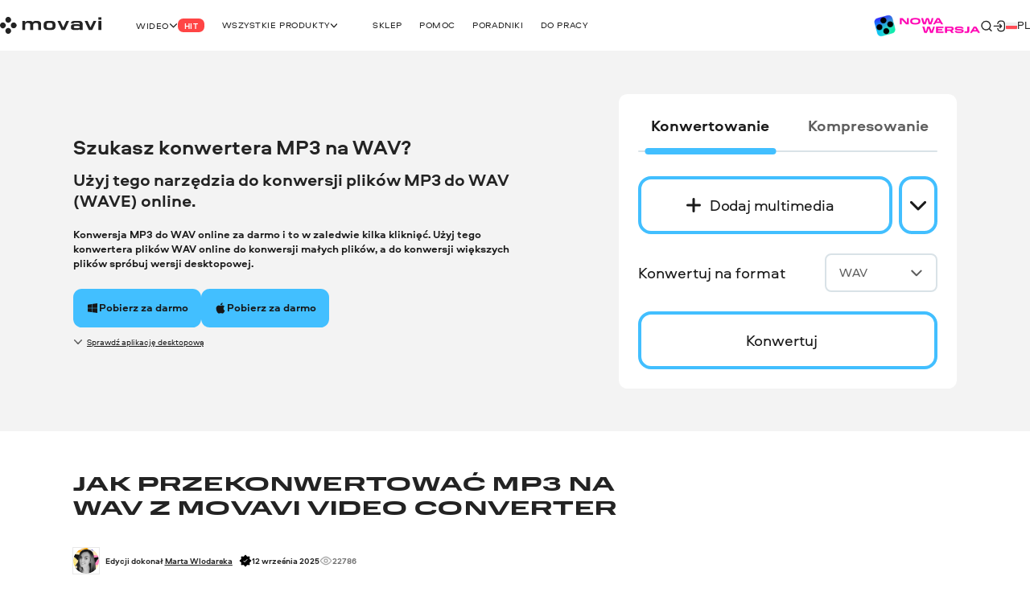

--- FILE ---
content_type: text/html; charset=utf-8
request_url: https://www.movavi.com/pl/support/how-to/convert-mp3-to-wav.html
body_size: 40305
content:
<!DOCTYPE html>
<html lang="pl" class="webp" dir="ltr">
<head>
    <meta charset="utf-8">
    <meta name="viewport" content="width=device-width, initial-scale=1.0">
    <link rel="preload" fetchpriority="high" href="https://cdn.staticont.net/global/0002/58/f72f9d2dd9bf4155c00dfb732930c90c843e1cf5.gif" as="image" type="image/gif">
    <link rel="preload" href="https://cdn.staticont.net/fonts/Aeroport/Aeroport-regular-latin.woff2" as="font" type="font/woff2" crossorigin>
<link rel="preload" href="https://cdn.staticont.net/fonts/Aeroport/Aeroport-Bold-latin.woff2" as="font" type="font/woff2" crossorigin>
<link rel="preload" href="https://cdn.staticont.net/fonts/Normalidad-UltraExtended/NormalidadUltraExtended-Bold-latin.woff2" as="font" type="font/woff2" crossorigin>
    
    <title>Konwersja pliku audio MP3 do WAV online za darmo</title>
    <link rel="dns-prefetch" href="https://www.googletagmanager.com"><link rel="dns-prefetch" href="https://www.google-analytics.com">
    
<script id="gtm">
function appendGTMScript() {

    (function(w,d,s,l,i){
        window.ANALYTICS_STATE = {};
        (w[l]=w[l]||[]).push({'gtm.start': new Date().getTime(),event: 'gtm.js'});
        var f=d.getElementsByTagName(s)[0],j=d.createElement(s),dl=l!=='dataLayer'?'&l='+l:'';
        j.async=true;j.src='https://www.googletagmanager.com/gtm.js?id='+i+dl;
        j.onload=function(){
            window.ANALYTICS_STATE.TRACKER_STATUS = 'success';
            document.body.setAttribute('data-gtm-loaded', 'true');
        };
        j.onerror=function(){
            window.ANALYTICS_STATE.TRACKER_STATUS = 'error';
            document.body.setAttribute('data-gtm-loaded', 'false');
        };
        f.parentNode.insertBefore(j,f);
        window.ANALYTICS_STATE.TRACKER = 'GTM-WV828L';
    })(window,document,'script','dataLayer','GTM-WV828L')
}
function setWebuidObserver() {
    if (document.body.dataset.webuid) {return appendGTMScript();}
    const webuidObserver = new MutationObserver(() => {appendGTMScript();webuidObserver.disconnect();});
    webuidObserver.observe(document.body, {attributeFilter: ['data-webuid']});
}
(function(w, d) {
    if (d.readyState === 'complete'){return setWebuidObserver();}
    w.addEventListener('load', setWebuidObserver, false);
})(window, document);
</script>
<noscript>
    <iframe src="https://www.googletagmanager.com/ns.html?id=GTM-WV828L" height="0" width="0" style="display:none;visibility:hidden"></iframe>
</noscript>

    <script id="globalJsVariables">var countryCode="US";var regionCode="OH";var currencyTemplates={"countries":{"DE":"EUR","PT":"EUR","IT":"EUR","FI":"EUR","LT":"EUR","BE":"EUR","ES":"EUR","SK":"EUR","CY":"EUR","GR":"EUR","IE":"EUR","EE":"EUR","NL":"EUR","AT":"EUR","SI":"EUR","LV":"EUR","FR":"EUR","RE":"EUR","LU":"EUR","IS":"EUR","MQ":"EUR","GP":"EUR","MT":"EUR","MC":"EUR","AD":"EUR","ME":"EUR","AL":"EUR","SM":"EUR","VA":"EUR","HU":"EUR","RO":"EUR","HR":"EUR","BG":"EUR","PR":"USD","TJ":"USD","PE":"USD","KG":"USD","KZ":"USD","PA":"USD","UZ":"USD","US":"USD","GE":"USD","CO":"USD","AM":"USD","BO":"USD","AZ":"USD","TM":"USD","EC":"USD","DO":"USD","CR":"USD","GT":"USD","MD":"USD","BY":"USD","UA":"USD","AR":"USD","TH":"USD","GB":"GBP","SG":"SGD","CZ":"CZK","CA":"CAD","CL":"CLP","DK":"DKK","BR":"BRL","NZ":"NZD","PH":"PHP","TW":"TWD","CH":"CHF","IN":"INR","SE":"SEK","MX":"MXN","AU":"AUD","PL":"PLN","NO":"NOK","JP":"JPY","TR":"TRY","MY":"MYR","HK":"HKD","CN":"CNY","ID":"IDR","KR":"KRW","IL":"ILS","_default":"USD"},"format":{"EUR":{"numberSymbolsAfterComma":2,"decimalSeparator":",","thousandSeparator":" ","format":"VALUE <span>€</span>"},"USD":{"numberSymbolsAfterComma":2,"decimalSeparator":".","thousandSeparator":",","format":"<span>$</span>VALUE"},"GBP":{"numberSymbolsAfterComma":2,"decimalSeparator":".","thousandSeparator":",","format":"<span>£</span>VALUE"},"SGD":{"numberSymbolsAfterComma":2,"decimalSeparator":".","thousandSeparator":",","format":"<span>S$</span>VALUE"},"CZK":{"numberSymbolsAfterComma":0,"decimalSeparator":",","thousandSeparator":" ","format":"VALUE <span>Kč</span>"},"CAD":{"numberSymbolsAfterComma":2,"decimalSeparator":".","thousandSeparator":",","format":"VALUE <span>CAD</span>"},"CLP":{"numberSymbolsAfterComma":0,"decimalSeparator":",","thousandSeparator":" ","format":"<span>$</span>VALUE"},"DKK":{"numberSymbolsAfterComma":0,"decimalSeparator":",","thousandSeparator":" ","format":"VALUE <span>DKK</span>"},"BRL":{"numberSymbolsAfterComma":2,"decimalSeparator":".","thousandSeparator":",","format":"<span>R$</span> VALUE"},"NZD":{"numberSymbolsAfterComma":2,"decimalSeparator":".","thousandSeparator":",","format":"<span>NZ$</span>VALUE"},"PHP":{"numberSymbolsAfterComma":0,"decimalSeparator":",","thousandSeparator":"","format":"<span>P</span>VALUE"},"TWD":{"numberSymbolsAfterComma":0,"decimalSeparator":".","thousandSeparator":",","format":"<span>NT$</span>VALUE"},"CHF":{"numberSymbolsAfterComma":2,"decimalSeparator":".","thousandSeparator":",","format":"<span>CHF</span> VALUE"},"INR":{"numberSymbolsAfterComma":0,"decimalSeparator":".","thousandSeparator":",","format":"<span>₹</span>VALUE"},"SEK":{"numberSymbolsAfterComma":0,"decimalSeparator":",","thousandSeparator":" ","format":"VALUE <span>SEK</span>"},"MXN":{"numberSymbolsAfterComma":0,"decimalSeparator":".","thousandSeparator":",","format":"VALUE <span>MXN</span>"},"AUD":{"numberSymbolsAfterComma":2,"decimalSeparator":".","thousandSeparator":",","format":"VALUE <span>AUD</span>"},"PLN":{"numberSymbolsAfterComma":2,"decimalSeparator":".","thousandSeparator":",","format":"VALUE <span>zł</span>"},"NOK":{"numberSymbolsAfterComma":0,"decimalSeparator":",","thousandSeparator":" ","format":"VALUE <span>NOK</span>"},"JPY":{"numberSymbolsAfterComma":0,"decimalSeparator":".","thousandSeparator":",","format":"VALUE<span>円</span>"},"TRY":{"numberSymbolsAfterComma":2,"decimalSeparator":".","thousandSeparator":",","format":"VALUE <span>TL</span>"},"MYR":{"numberSymbolsAfterComma":2,"decimalSeparator":".","thousandSeparator":",","format":"<span>RM</span> VALUE"},"HKD":{"numberSymbolsAfterComma":0,"decimalSeparator":".","thousandSeparator":",","format":"<span>HK$</span>VALUE"},"CNY":{"numberSymbolsAfterComma":0,"decimalSeparator":".","thousandSeparator":",","format":"<span>¥</span>VALUE"},"IDR":{"numberSymbolsAfterComma":0,"decimalSeparator":",","thousandSeparator":"'","format":"<span>Rp</span> VALUE"},"KRW":{"numberSymbolsAfterComma":0,"decimalSeparator":".","thousandSeparator":",","format":"VALUE<span>원</span>"},"ILS":{"numberSymbolsAfterComma":2,"decimalSeparator":".","thousandSeparator":",","format":"<span>₪</span> VALUE"}}};var syncHosts=["www.picverse.com","www.pdfchef.com","www.gecata.com","www.movavivideosuite.com","www.fastreel.com","www.screencapture.com","edu.movavi.com","job.movavi.com","www.movavi.com","www.movavi.de","www.movavika.ru"];</script>
    <script id="dataLayerScript">(window['dataLayer'] = window['dataLayer'] || []);window['dataLayer'].push({"language":"pl","pageType":"HowToPage","ecommerce":{"impressions":[{"id":"1","name":"Movavi Video Converter","brand":"not set","location_id":"1","item_category":"windows"},{"id":"10","name":"Movavi Video Converter for Mac","brand":"not set","location_id":"2","item_category":"mac"}],"currencyCode":"USD"},"productId":"1","productName":"Movavi Video Converter"});window['dataLayer'].push({"isMobile":false});window['dataLayer'].push({"event":"experiment_impression_server","experiment_id":"aff_rtrg","variant_id":"aff_rtrg.0","send_to":"G-YNWKY3M3S2"});</script>
    <meta http-equiv="X-UA-Compatible" content="IE=edge">
    <link rel="icon" href="/favicon.ico" sizes="32x32">
    <link rel="icon" href="/favicon.svg" type="image/svg+xml">
    <meta name="description" content="Szukasz konwertera MP3 na WAV? Dowiedz się, jak konwertować audio na WAV za darmo, korzystając z narzędzi online i darmowych aplikacji.">
    <meta name="language" content="pl">
    
    
    <meta name="naver-site-verification" content="6398452f6e7ad2c0c472e1aeeecade7a79309df4" />
    <meta name="google-site-verification" content="2V_KgwYzfjlYUwRnkbhJUcrmmD0t7t-ss_W4yHN4U3g"/>
    <link rel="canonical" href="https://www.movavi.com/pl/support/how-to/convert-mp3-to-wav.html">
    <link rel="alternate" hreflang="fr" href="https://www.movavi.com/fr/support/how-to/comment-convertir-mp3-en-wav.html"/><link rel="alternate" hreflang="it" href="https://www.movavi.com/it/support/how-to/convert-mp3-to-wav.html"/><link rel="alternate" hreflang="es" href="https://www.movavi.com/es/support/how-to/convertidor-de-mp3-a-wav.html"/><link rel="alternate" hreflang="pt" href="https://www.movavi.com/pt/support/how-to/convert-mp3-to-wav.html"/><link rel="alternate" hreflang="nl" href="https://www.movavi.com/nl/support/how-to/convert-mp3-to-wav.html"/><link rel="alternate" hreflang="pl" href="https://www.movavi.com/pl/support/how-to/convert-mp3-to-wav.html"/><link rel="alternate" hreflang="ru" href="https://www.movavi.com/ru/support/how-to/convert-mp3-to-wav.html"/><link rel="alternate" hreflang="ko" href="https://www.movavi.com/kr/support/how-to/convert-mp3-to-wav.html"/><link rel="alternate" hreflang="zh-Hant" href="https://www.movavi.com/zh/support/how-to/convert-mp3-to-wav.html"/>
    <link rel="apple-touch-icon-precomposed" sizes="180x180" href="https://cdn.staticont.net/movavisite/production/apple-touch-icon-precomposed.png"><link rel="apple-touch-icon-precomposed" sizes="152x152" href="https://cdn.staticont.net/movavisite/production/apple-touch-icon-precomposed-152x152.png"><link rel="apple-touch-icon-precomposed" sizes="120x120" href="https://cdn.staticont.net/movavisite/production/apple-touch-icon-precomposed-120x120.png"><link rel="apple-touch-icon-precomposed" sizes="76x76" href="https://cdn.staticont.net/movavisite/production/apple-touch-icon-precomposed-76x76.png"><link rel="apple-touch-icon-precomposed" sizes="60x60" href="https://cdn.staticont.net/movavisite/production/apple-touch-icon-precomposed-60x60.png"><link rel="apple-touch-icon" sizes="180x180" href="https://cdn.staticont.net/movavisite/production/apple-touch-icon.png"><link rel="apple-touch-icon" sizes="152x152" href="https://cdn.staticont.net/movavisite/production/apple-touch-icon-152x152.png"><link rel="apple-touch-icon" sizes="120x120" href="https://cdn.staticont.net/movavisite/production/apple-touch-icon-120x120.png"><link rel="apple-touch-icon" sizes="76x76" href="https://cdn.staticont.net/movavisite/production/apple-touch-icon-76x76.png"><link rel="apple-touch-icon" sizes="60x60" href="https://cdn.staticont.net/movavisite/production/apple-touch-icon-60x60.png">
    
<script id="scriptAnalyzer">
(function() {
    const originalCreateElement = document.createElement;
    document.createElement = function(tag, options) {
        const el = originalCreateElement.call(document, tag, options);

        if (tag === 'script') {
            const originalSetAttribute = el.setAttribute;

            el.setAttribute = function(name, value) {
                if (/chunk-never-hydrate/.test(value)) {
                    window?.['proxysssClient']?.sendEventData([{
                        name: 'NEVER_HYDRATE_CHUNK',
                        params: {
                            url: window.location.href,
                        },
                    }], true);
                }
                return originalSetAttribute.call(this, name, value);
            };
        }

        return el;
    };
})();
</script>
<link rel="stylesheet" href="https://cdn.staticont.net/movavisite/production/custom-css/custom-cookiebot.css" media="print" onload="this.media='all';">
    
    <link rel="preconnect" href="https://www.movavi.de"><link rel="preconnect" href="https://www.pdfchef.com"><link rel="preconnect" href="https://www.gecata.com"><link rel="preconnect" href="https://movavi.id"><link rel="preconnect" href="https://edu.movavi.com">
    
<link rel="preconnect" href="https://cs17.movavi.com"></head>
<body data-locale="pl" data-ext="1119556" data-autodownload-urls="" class="vc">
<style data-ff-fouc>@supports(-moz-appearance:none){[data-ff-fouc]~#app{opacity: 0;visibility: hidden;}}@-moz-document url-prefix(){[data-ff-fouc]~#app{opacity: 0;visibility: hidden;}}</style>
<link rel="stylesheet" href="https://cdn.staticont.net/movavisite/production/styles/styles-c52b7abf.css" crossorigin>

<link rel="stylesheet" media="(max-width:767px)" crossorigin href="https://cdn.staticont.net/movavisite/production/styles/styles-c52b7abf-mobile.css">
<link rel="stylesheet" media="(max-width:1229px)" crossorigin href="https://cdn.staticont.net/movavisite/production/styles/styles-c52b7abf-mobile-tablet.css">
<link rel="stylesheet" media="(min-width:768px)and (max-width:1229px)" crossorigin href="https://cdn.staticont.net/movavisite/production/styles/styles-c52b7abf-tablet.css">
<link rel="stylesheet" media="(min-width:768px)" crossorigin href="https://cdn.staticont.net/movavisite/production/styles/styles-c52b7abf-tablet-desktop.css">
<link rel="stylesheet" media="(min-width:1200px)" crossorigin href="https://cdn.staticont.net/movavisite/production/styles/styles-c52b7abf-desktop.css">
<link rel="stylesheet" media="(min-width:1920px)" crossorigin href="https://cdn.staticont.net/movavisite/production/styles/styles-c52b7abf-desktop-large.css">
<script data-ff-fouc>
    document.querySelectorAll('[data-ff-fouc]').forEach(element => element.remove());
</script>

<div id="app" class="app-root"><!--[--><header class="v-header r-theme-light" data-section="mobile_menu" data-v-5ca55900><!----><nav class="r-container header-content" data-v-5ca55900><a class="header-logo-link" aria-label="Main page" href="/pl/" data-v-5ca55900><svg viewbox="0 0 208 34" class="v-icon logo-movavi-big-icon _scale-to-fit header-logo" data-v-5ca55900><use href="#icon-logo-movavi-big" /></svg></a><ul style="" class="header-list" data-v-5ca55900><!--[--><li class="header-menu-button" data-v-5ca55900 data-v-158f595f><!--[--><button class="r-text-l-menu header-content-item" data-v-158f595f><span class="hoverable header-content-text" style="" data-v-158f595f>Wideo</span><svg width="16" height="16" viewbox="0 0 16 17" style="--rt-icon-size:calc(16*var(--0));" class="v-icon menu-arrow-down-icon _scale-to-fit hoverable direction-icon _down" data-v-158f595f><use href="#icon-menu-arrow-down" /></svg><span class="r-label r-label-l _size-l header-top-item-label" style="--rt-r-label-primary-bg:#ff4545;" data-v-158f595f data-v-72fa671a><!----><span data-v-72fa671a>Hit</span></span></button><!----><!--]--></li><li class="header-menu-button extra-space" data-v-5ca55900 data-v-158f595f><!--[--><button class="r-text-l-menu header-content-item" data-v-158f595f><span class="hoverable header-content-text" style="" data-v-158f595f>Wszystkie produkty</span><svg width="16" height="16" viewbox="0 0 16 17" style="--rt-icon-size:calc(16*var(--0));" class="v-icon menu-arrow-down-icon _scale-to-fit hoverable direction-icon _down" data-v-158f595f><use href="#icon-menu-arrow-down" /></svg><!----></button><!----><!--]--></li><li class="header-menu-button" data-v-5ca55900 data-v-158f595f><!--[--><a target="_blank" class="r-text-l-menu header-content-item" href="https://www.movavi.com/pl/store.html?asrc=main_menu#main" data-v-158f595f><span class="hoverable header-content-text" style="" data-v-158f595f>Sklep</span><svg width="16" height="16" viewbox="0 0 16 17" style="--rt-icon-size:calc(16*var(--0));display:none;" class="v-icon menu-arrow-down-icon _scale-to-fit hoverable direction-icon _down" data-v-158f595f><use href="#icon-menu-arrow-down" /></svg><!----></a><!----><!--]--></li><li class="header-menu-button" data-v-5ca55900 data-v-158f595f><!--[--><a class="r-text-l-menu header-content-item" href="https://www.movavi.com/pl/support/?asrc=main_menu#main" data-v-158f595f><span class="hoverable header-content-text" style="" data-v-158f595f>Pomoc</span><svg width="16" height="16" viewbox="0 0 16 17" style="--rt-icon-size:calc(16*var(--0));display:none;" class="v-icon menu-arrow-down-icon _scale-to-fit hoverable direction-icon _down" data-v-158f595f><use href="#icon-menu-arrow-down" /></svg><!----></a><!----><!--]--></li><li class="header-menu-button" data-v-5ca55900 data-v-158f595f><!--[--><a class="r-text-l-menu header-content-item" href="https://www.movavi.com/pl/support/how-to/?asrc=main_menu#main" data-v-158f595f><span class="hoverable header-content-text" style="" data-v-158f595f>Poradniki</span><svg width="16" height="16" viewbox="0 0 16 17" style="--rt-icon-size:calc(16*var(--0));display:none;" class="v-icon menu-arrow-down-icon _scale-to-fit hoverable direction-icon _down" data-v-158f595f><use href="#icon-menu-arrow-down" /></svg><!----></a><!----><!--]--></li><li class="header-menu-button" data-v-5ca55900 data-v-158f595f><!--[--><a class="r-text-l-menu header-content-item" href="https://www.movavi.com/pl/business-software-mac.html?asrc=main_menu#main" data-v-158f595f><span class="hoverable header-content-text" style="" data-v-158f595f>Do pracy</span><svg width="16" height="16" viewbox="0 0 16 17" style="--rt-icon-size:calc(16*var(--0));display:none;" class="v-icon menu-arrow-down-icon _scale-to-fit hoverable direction-icon _down" data-v-158f595f><use href="#icon-menu-arrow-down" /></svg><!----></a><!----><!--]--></li><!--]--></ul><div class="header-controls" data-v-5ca55900><div class="header-controls-menu" data-v-5ca55900 data-v-2575f746><div class="header-controls-content" data-v-2575f746><button class="header-top-button" aria-label="Search" data-v-2575f746><svg width="24" height="24" viewbox="0 0 24 24" style="--rt-icon-size:calc(24*var(--0));" class="v-icon r-search-big-scope_24-icon _scale-to-fit header-button-icon" data-v-2575f746><use href="#icon-r-search-big-scope_24" /></svg></button><a class="header-top-button" aria-label="Movavi Account" href="https://movavi.id" target="_blank" data-v-2575f746><svg width="24" height="24" viewbox="0 0 24 24" style="--rt-icon-size:calc(24*var(--0));" class="v-icon r-enter_24-icon _scale-to-fit header-button-icon" data-v-2575f746><use href="#icon-r-enter_24" /></svg></a></div></div><button class="burger header-burger" aria-label="Open menu" data-v-5ca55900 data-v-64669a97><span class="burger-item" data-v-64669a97></span></button><a href="https://www.movavi.com/pl/suite-mac/?asrc=menu_major26  " class="bl" aria-label="Sale page" data-v-5ca55900><img class="b" loading="lazy" src="https://cdn.staticont.net/global/0002/58/f72f9d2dd9bf4155c00dfb732930c90c843e1cf5.gif" alt style="--rt-image-aspect-ratio:3.3333;--rt-image-width:calc(400*var(--0));" width="400" height="120"></a><div class="header-language-switcher" data-v-5ca55900 data-v-331a5d86><span class="" data-v-331a5d86><button class="yk r-text-l change-locale main-locale" data-locale="pl" data-v-331a5d86><svg viewbox="0 0 38 25" class="v-icon flag-pl-icon _contrast-light zk"><use href="#icon-flag-pl" /></svg> pl</button></span><div style="display:none;" class="locale-list" data-v-331a5d86><!--[--><button class="yk r-text-l change-locale" data-locale="en" onclick="window.location.replace(&#39;https://www.movavi.com/audio-converter/convert-mp3-to-wav.html&#39;)" data-v-331a5d86><svg viewbox="0 0 38 25" class="v-icon flag-en-icon zk"><use href="#icon-flag-en" /></svg> en</button><button class="yk r-text-l change-locale" data-locale="de" onclick="window.location.replace(&#39;https://www.movavi.de/&#39;)" data-v-331a5d86><svg viewbox="0 0 38 25" class="v-icon flag-de-icon zk"><use href="#icon-flag-de" /></svg> de</button><a class="yk r-text-l change-locale" data-locale="fr" href="https://www.movavi.com/fr/support/how-to/comment-convertir-mp3-en-wav.html" data-v-331a5d86><svg viewbox="0 0 38 25" class="v-icon flag-fr-icon zk"><use href="#icon-flag-fr" /></svg> fr</a><a class="yk r-text-l change-locale" data-locale="it" href="https://www.movavi.com/it/support/how-to/convert-mp3-to-wav.html" data-v-331a5d86><svg viewbox="0 0 38 25" class="v-icon flag-it-icon zk"><use href="#icon-flag-it" /></svg> it</a><a class="yk r-text-l change-locale" data-locale="es" href="https://www.movavi.com/es/support/how-to/convertidor-de-mp3-a-wav.html" data-v-331a5d86><svg viewbox="0 0 38 25" class="v-icon flag-es-icon zk"><use href="#icon-flag-es" /></svg> es</a><a class="yk r-text-l change-locale" data-locale="pt" href="https://www.movavi.com/pt/support/how-to/convert-mp3-to-wav.html" data-v-331a5d86><svg viewbox="0 0 38 25" class="v-icon flag-pt-icon zk"><use href="#icon-flag-pt" /></svg> pt</a><a class="yk r-text-l change-locale" data-locale="nl" href="https://www.movavi.com/nl/support/how-to/convert-mp3-to-wav.html" data-v-331a5d86><svg viewbox="0 0 38 25" class="v-icon flag-nl-icon zk"><use href="#icon-flag-nl" /></svg> nl</a><button class="yk r-text-l change-locale" data-locale="cz" onclick="window.location.replace(&#39;https://www.movavi.com/cz/&#39;)" data-v-331a5d86><svg viewbox="0 0 38 25" class="v-icon flag-cz-icon _contrast-light zk"><use href="#icon-flag-cz" /></svg> cz</button><button class="yk r-text-l change-locale" data-locale="dk" onclick="window.location.replace(&#39;https://www.movavi.com/dk/&#39;)" data-v-331a5d86><svg viewbox="0 0 38 25" class="v-icon flag-dk-icon zk"><use href="#icon-flag-dk" /></svg> dk</button><button class="yk r-text-l change-locale" data-locale="no" onclick="window.location.replace(&#39;https://www.movavi.com/no/&#39;)" data-v-331a5d86><svg viewbox="0 0 38 25" class="v-icon flag-no-icon zk"><use href="#icon-flag-no" /></svg> no</button><button class="yk r-text-l change-locale" data-locale="se" onclick="window.location.replace(&#39;https://www.movavi.com/se/&#39;)" data-v-331a5d86><svg viewbox="0 0 38 25" class="v-icon flag-se-icon zk"><use href="#icon-flag-se" /></svg> se</button><button class="yk r-text-l change-locale" data-locale="tr" onclick="window.location.replace(&#39;https://www.movavi.com/tr/&#39;)" data-v-331a5d86><svg viewbox="0 0 38 25" class="v-icon flag-tr-icon zk"><use href="#icon-flag-tr" /></svg> tr</button><button class="yk r-text-l change-locale" data-locale="jp" onclick="window.location.replace(&#39;https://www.movavi.com/jp/&#39;)" data-v-331a5d86><svg viewbox="0 0 38 25" class="v-icon flag-jp-icon _contrast-light zk"><use href="#icon-flag-jp" /></svg> jp</button><a class="yk r-text-l change-locale" data-locale="ru" href="https://www.movavi.com/ru/support/how-to/convert-mp3-to-wav.html" data-v-331a5d86><svg viewbox="0 0 38 25" class="v-icon flag-ru-icon _contrast-light zk"><use href="#icon-flag-ru" /></svg> ru</a><button class="yk r-text-l change-locale" data-locale="ar" onclick="window.location.replace(&#39;https://www.movavi.com/ar/&#39;)" data-v-331a5d86><svg viewbox="0 0 38 25" class="v-icon flag-ar-icon zk"><use href="#icon-flag-ar" /></svg> ar</button><button class="yk r-text-l change-locale" data-locale="cn" onclick="window.location.replace(&#39;https://www.movavi.com/cn/&#39;)" data-v-331a5d86><svg viewbox="0 0 38 25" class="v-icon flag-cn-icon zk"><use href="#icon-flag-cn" /></svg> cn</button><a class="yk r-text-l change-locale" data-locale="kr" href="https://www.movavi.com/kr/support/how-to/convert-mp3-to-wav.html" data-v-331a5d86><svg viewbox="0 0 38 25" class="v-icon flag-kr-icon _contrast-light zk"><use href="#icon-flag-kr" /></svg> kr</a><a class="yk r-text-l change-locale" data-locale="zh" href="https://www.movavi.com/zh/support/how-to/convert-mp3-to-wav.html" data-v-331a5d86><svg viewbox="0 0 38 25" class="v-icon flag-zh-icon zk"><use href="#icon-flag-zh" /></svg> zh</a><button class="yk r-text-l change-locale" data-locale="hu" onclick="window.location.replace(&#39;https://www.movavi.com/hu/&#39;)" data-v-331a5d86><svg viewbox="0 0 38 25" class="v-icon flag-hu-icon zk"><use href="#icon-flag-hu" /></svg> hu</button><button class="yk r-text-l change-locale" data-locale="th" onclick="window.location.replace(&#39;https://www.movavi.com/th/&#39;)" data-v-331a5d86><svg viewbox="0 0 38 25" class="v-icon flag-th-icon zk"><use href="#icon-flag-th" /></svg> th</button><button class="yk r-text-l change-locale" data-locale="il" onclick="window.location.replace(&#39;https://www.movavi.com/il/&#39;)" data-v-331a5d86><svg viewbox="0 0 38 25" class="v-icon flag-il-icon _contrast-light zk"><use href="#icon-flag-il" /></svg> il</button><button class="yk r-text-l change-locale" data-locale="ro" onclick="window.location.replace(&#39;https://www.movavi.com/ro/&#39;)" data-v-331a5d86><svg viewbox="0 0 38 25" class="v-icon flag-ro-icon zk"><use href="#icon-flag-ro" /></svg> ro</button><button class="yk r-text-l change-locale" data-locale="gr" onclick="window.location.replace(&#39;https://www.movavi.com/gr/&#39;)" data-v-331a5d86><svg viewbox="0 0 38 25" class="v-icon flag-gr-icon _contrast-light zk"><use href="#icon-flag-gr" /></svg> gr</button><button class="yk r-text-l change-locale" data-locale="fi" onclick="window.location.replace(&#39;https://www.movavi.com/fi/&#39;)" data-v-331a5d86><svg viewbox="0 0 38 25" class="v-icon flag-fi-icon _contrast-light zk"><use href="#icon-flag-fi" /></svg> fi</button><!--]--></div></div></div><!----></nav></header><main id="main" class="main"><!----><!--[--><!--[--><!--[--><div class="how-to-page-type" data-v-6112ee5c><div class="right-area" data-v-6112ee5c><div class="sidebar" data-v-6112ee5c><!--[--><section class="r-section r-top-spacing-s r-bottom-spacing-s r-theme-light v-breadcrumbs r-wrap-block" id="breadcrumbs" data-section="Breadcrumbs" data-v-6112ee5c data-v-393cab53 data-v-1b9773c2><!--[--><ul class="breadcrumbs-list" itemscope itemtype="https://schema.org/BreadcrumbList" data-v-393cab53 data-v-1b9773c2-s><!--[--><li class="v-breadcrumbs-item" itemprop="itemListElement" itemscope itemtype="https://schema.org/ListItem" data-v-393cab53 data-v-1b9773c2-s data-v-29c0addc><!----><a class="v-link breadcrumbs-link breadcrumbs-link" href="https://www.movavi.com/pl/" aria-label="Start breadcrumb" itemprop="item" data-link="string" data-v-29c0addc><!--[--><span class="breadcrumb-title r-text-m-bold" data-v-29c0addc>Start</span><meta itemprop="name" content="Start" data-v-29c0addc><meta itemprop="position" content="1" data-v-29c0addc><!--]--></a></li><li class="v-breadcrumbs-item" itemprop="itemListElement" itemscope itemtype="https://schema.org/ListItem" data-v-393cab53 data-v-1b9773c2-s data-v-29c0addc><svg width="24" height="24" viewbox="0 0 24 24" class="v-icon r-arrow-right_24-icon" data-v-29c0addc><use href="#icon-r-arrow-right_24" /></svg><a class="v-link breadcrumbs-link breadcrumbs-link" href="https://www.movavi.com/pl/support/how-to/" aria-label="Poradniki breadcrumb" itemprop="item" data-link="string" data-v-29c0addc><!--[--><span class="breadcrumb-title r-text-m-bold" data-v-29c0addc>Poradniki</span><meta itemprop="name" content="Poradniki" data-v-29c0addc><meta itemprop="position" content="2" data-v-29c0addc><!--]--></a></li><!--]--><li class="d-none" itemprop="itemListElement" itemscope itemtype="https://schema.org/ListItem" data-v-393cab53 data-v-1b9773c2-s><span itemprop="name" data-v-393cab53 data-v-1b9773c2-s>Konwersja pliku audio MP3 do WAV online za darmo</span><meta itemprop="position" content="2" data-v-393cab53 data-v-1b9773c2-s></li></ul><!--]--></section><div class="r-sidebar-small r-theme-light" style="--rt-top-shadow-opacity:0;--rt-bottom-shadow-opacity:0;" data-allow-mismatch data-section="SidebarSmall" area-index="1" block-index="1" data-v-6112ee5c data-v-b9eb012e><!----><!----></div><!--]--></div></div><div class="main-area" data-v-6112ee5c><!--[--><div data-section="OptinmonsterPopUp" area-index="0" block-index="0" data-v-6112ee5c></div><nav class="r-section r-top-spacing- r-bottom-spacing- r-theme-video-converter r-fixed-menu fixed-menu" style="" data-section="FixedMenu" data-v-6112ee5c data-v-30d6e19c data-v-3c8fb722 data-v-1b9773c2><!--[--><!--[--><div class="logo-container" data-v-30d6e19c data-v-1b9773c2-s><a href="https://www.movavi.com/pl/support/how-to/#vc" class="link r-link-l" data-v-30d6e19c data-v-1b9773c2-s>Wróć do pozostałych instrukcji</a><div class="logo-product" data-v-30d6e19c data-v-1b9773c2-s><svg viewbox="0 0 232 232" class="v-icon video-converter-icon logo-product-icon" data-v-30d6e19c data-v-1b9773c2-s><use href="#icon-video-converter" /></svg><strong class="logo-product-text r-h5-menu" data-v-30d6e19c data-v-1b9773c2-s>Movavi Video Converter</strong></div></div><div class="anchors-container" style="--rt-items-count:0;" data-v-30d6e19c data-v-1b9773c2-s><!--[--><!--]--></div><div class="r-button-collection fixed-menu-buttons" data-v-30d6e19c data-v-1b9773c2-s data-v-5d5e7b8c><!--[--><div class="os-mac div-template" data-v-5d5e7b8c><div class="btn-wrapper desktop" data-v-5d5e7b8c><a class="r-button r-button-l _size-m _appearance-primary" style="" aria-disabled="false" href="https://cs17.movavi.com/x64/MovaviVideoConverterSetup.exe?browser=C&webuid=vdtg2d&download-slug=videoconverter" data-key="btn-0" data-v-5d5e7b8c data-v-e5e19abe><span class="button-content" data-v-e5e19abe><!--[--><svg viewbox="0 0 24 24" class="v-icon windows-icon _scale-to-fit prepend-icon" data-v-e5e19abe data-v-e5e19abe-s><use href="#icon-windows" /></svg><!--]--><span class="button-text" data-v-e5e19abe>Pobierz za darmo</span><!--[--><!----><!--]--></span><!----></a><!----></div></div><div class="os-mac div-template" data-v-5d5e7b8c><div class="btn-wrapper mobile" data-v-5d5e7b8c><a class="r-button r-button-l _size-m _appearance-primary" style="" aria-disabled="false" href="https://cs17.movavi.com/x64/MovaviVideoConverterSetup.exe?browser=C&webuid=vdtg2d&download-slug=videoconverter" data-should-open-popup="true" data-key="btn-1" data-v-5d5e7b8c data-v-e5e19abe><span class="button-content" data-v-e5e19abe><!--[--><svg viewbox="0 0 24 24" class="v-icon windows-icon _scale-to-fit prepend-icon" data-v-e5e19abe data-v-e5e19abe-s><use href="#icon-windows" /></svg><!--]--><span class="button-text" data-v-e5e19abe>Pobierz</span><!--[--><!----><!--]--></span><!----></a><!----></div></div><div class="os-mac div-template" data-v-5d5e7b8c><div class="btn-wrapper desktop" data-v-5d5e7b8c><a class="r-button r-button-l _size-m _appearance-primary" style="" aria-disabled="false" href="https://cs17.movavi.com/x64/MovaviVideoConverterSetup.dmg?browser=C&webuid=vdtg2d&download-slug=videoconvertermac" data-key="btn-2" data-v-5d5e7b8c data-v-e5e19abe><span class="button-content" data-v-e5e19abe><!--[--><svg viewbox="0 0 24 24" class="v-icon apple-icon _scale-to-fit prepend-icon" data-v-e5e19abe data-v-e5e19abe-s><use href="#icon-apple" /></svg><!--]--><span class="button-text" data-v-e5e19abe>Pobierz za darmo</span><!--[--><!----><!--]--></span><!----></a><!----></div></div><div class="os-mac div-template" data-v-5d5e7b8c><div class="btn-wrapper mobile" data-v-5d5e7b8c><a class="r-button r-button-l _size-m _appearance-primary" style="" aria-disabled="false" href="https://cs17.movavi.com/x64/MovaviVideoConverterSetup.dmg?browser=C&webuid=vdtg2d&download-slug=videoconvertermac" data-should-open-popup="true" data-key="btn-3" data-v-5d5e7b8c data-v-e5e19abe><span class="button-content" data-v-e5e19abe><!--[--><svg viewbox="0 0 24 24" class="v-icon apple-icon _scale-to-fit prepend-icon" data-v-e5e19abe data-v-e5e19abe-s><use href="#icon-apple" /></svg><!--]--><span class="button-text" data-v-e5e19abe>Pobierz</span><!--[--><!----><!--]--></span><!----></a><!----></div></div><!--]--><!----></div><!--]--><!--]--></nav><section class="r-section r-top-spacing-l r-bottom-spacing-l r-theme-video-converter vco-block r-wrap-block vc narrow-full-width-block is-main" data-section="VCO" data-v-6112ee5c data-v-e99df568 data-v-1b9773c2><!--[--><div class="main-block" data-v-e99df568 data-v-1b9773c2-s><div class="text-block" data-v-e99df568 data-v-1b9773c2-s><h1 class="c r-h2-aero title title" id="section-title-0-2" data-v-e99df568 data-v-1b9773c2-s><p>Szukasz konwertera MP3 na WAV?</p></h1><h2 class="c r-h3-aero subtitle subtitle" id="section-id-UK_MOOP9FpXMvyAy1j5tJ" data-v-e99df568 data-v-1b9773c2-s><p>Użyj tego narzędzia do konwersji plików MP3 do WAV (WAVE) online.</p></h2><!----><div class="d-md-none" data-v-e99df568 data-v-1b9773c2-s><div class="tabs-scrollable vco-tab h4" data-v-e99df568 data-v-1b9773c2-s><!----><!----><div class="container-scrollable"><div class="container tabs-container"><ul class="nav nav-tabs"><!--[--><li class="nav-item"><p class="nav-link active"><!----><span>Konwertowanie</span></p><div class="nav-stroke" aria-hidden="true"> </div><!----></li><li class="nav-item"><p class="nav-link"><!----><span>Kompresowanie</span></p><div class="nav-stroke" aria-hidden="true"> </div><!----></li><!--]--></ul></div></div></div><div class="vco-btn-with-dropbox main-block-add-button" data-v-e99df568 data-v-1b9773c2-s data-v-a4e29866><div class="wrapper" data-v-a4e29866><label class="v-button small-text-regular outline slide-up size-l default-color label-add-file label-add-file" data-v-a4e29866><svg width="24" height="24" viewbox="0 0 16 16" class="v-icon plus-icon button-icon"><use href="#icon-plus" /></svg><span class="button-text">Dodaj multimedia</span><!--[--><input id="file" class="visually-hidden" type="file" data-v-a4e29866><!--]--></label><!----><button class="v-button small-text-regular outline slide-down size-l default-color button-select button-select" type="button" data-v-a4e29866><svg width="24" height="24" viewbox="0 0 24 24" class="v-icon shevron-icon button-icon"><use href="#icon-shevron" /></svg><!----><!--[--><!--]--></button></div><div class="selects-wrapper" data-v-a4e29866><button class="vco-button r-text-m" type="button" data-v-a4e29866 data-v-f3e5ca82><svg width="24" height="24" viewbox="0 0 24 24" class="v-icon dropbox-icon" data-v-f3e5ca82><use href="#icon-dropbox" /></svg><span data-v-f3e5ca82>Z Dropbox</span></button><!----></div></div></div><div class="r-content-constructor popular-conversions-title r-text-l-bold popular-conversions-title r-text-l-bold" data-v-e99df568 data-v-1b9773c2-s><p>Konwersja MP3 do WAV online za darmo i to w zaledwie kilka kliknięć. Użyj tego konwertera plików WAV online do konwersji małych plików, a do konwersji większych plików spróbuj wersji desktopowej.</p></div><!----><!----><div class="r-button-collection download-btns" data-v-e99df568 data-v-1b9773c2-s data-v-5d5e7b8c><!--[--><div class="os-mac div-template" data-v-5d5e7b8c><div class="btn-wrapper desktop" data-v-5d5e7b8c><a class="r-button r-button-l _size-l _appearance-primary" style="" aria-disabled="false" href="https://cs17.movavi.com/x64/MovaviVideoConverterSetup.exe?browser=C&webuid=vdtg2d&download-slug=videoconverter" data-key="btn-0" data-v-5d5e7b8c data-v-e5e19abe><span class="button-content" data-v-e5e19abe><!--[--><svg viewbox="0 0 24 24" class="v-icon windows-icon _scale-to-fit prepend-icon" data-v-e5e19abe data-v-e5e19abe-s><use href="#icon-windows" /></svg><!--]--><span class="button-text" data-v-e5e19abe>Pobierz za darmo</span><!--[--><!----><!--]--></span><!----></a><!----></div></div><div class="os-mac div-template" data-v-5d5e7b8c><div class="btn-wrapper mobile" data-v-5d5e7b8c><a class="r-button r-button-l _size-l _appearance-primary" style="" aria-disabled="false" href="https://cs17.movavi.com/x64/MovaviVideoConverterSetup.exe?browser=C&webuid=vdtg2d&download-slug=videoconverter" data-should-open-popup="true" data-key="btn-1" data-v-5d5e7b8c data-v-e5e19abe><span class="button-content" data-v-e5e19abe><!--[--><!----><!--]--><span class="button-text" data-v-e5e19abe>Pobierz za darmo</span><!--[--><!----><!--]--></span><!----></a><!----></div></div><div class="os-mac div-template" data-v-5d5e7b8c><div class="btn-wrapper desktop" data-v-5d5e7b8c><a class="r-button r-button-l _size-l _appearance-primary" style="" aria-disabled="false" href="https://cs17.movavi.com/x64/MovaviVideoConverterSetup.dmg?browser=C&webuid=vdtg2d&download-slug=videoconvertermac" data-key="btn-2" data-v-5d5e7b8c data-v-e5e19abe><span class="button-content" data-v-e5e19abe><!--[--><svg viewbox="0 0 24 24" class="v-icon apple-icon _scale-to-fit prepend-icon" data-v-e5e19abe data-v-e5e19abe-s><use href="#icon-apple" /></svg><!--]--><span class="button-text" data-v-e5e19abe>Pobierz za darmo</span><!--[--><!----><!--]--></span><!----></a><!----></div></div><!--]--><!----></div><!----><div class="link-anchor-wrap" data-v-e99df568 data-v-1b9773c2-s><div class="link-anchor" data-v-e99df568 data-v-1b9773c2-s><svg width="12" height="12" viewbox="0 0 16 16" class="v-icon select-arrow-down-icon icon" data-v-e99df568 data-v-1b9773c2-s><use href="#icon-select-arrow-down" /></svg><p class="r-content-constructor r-text-m r-text-m" data-v-e99df568 data-v-1b9773c2-s></p></div><a href="#section-title-0-6-0" class="link-text-anchor r-link r-text-m" data-v-e99df568 data-v-1b9773c2-s><span class="r-content-constructor" data-v-e99df568 data-v-1b9773c2-s>Sprawdź aplikację desktopową</span></a></div></div><div class="vco-block-start d-md-flex d-none" data-v-e99df568 data-v-1b9773c2-s><div class="tabs-scrollable vco-tab h4" data-v-e99df568 data-v-1b9773c2-s><!----><!----><div class="container-scrollable"><div class="container tabs-container"><ul class="nav nav-tabs"><!--[--><li class="nav-item"><p class="nav-link active"><!----><span>Konwertowanie</span></p><div class="nav-stroke" aria-hidden="true"> </div><!----></li><li class="nav-item"><p class="nav-link"><!----><span>Kompresowanie</span></p><div class="nav-stroke" aria-hidden="true"> </div><!----></li><!--]--></ul></div></div></div><div class="wrapper-add-btn" data-v-e99df568 data-v-1b9773c2-s><div class="vco-btn-with-dropbox" data-v-e99df568 data-v-1b9773c2-s data-v-a4e29866><div class="wrapper" data-v-a4e29866><label class="v-button small-text-regular outline slide-up size-l default-color label-add-file label-add-file" data-v-a4e29866><svg width="24" height="24" viewbox="0 0 16 16" class="v-icon plus-icon button-icon"><use href="#icon-plus" /></svg><span class="button-text">Dodaj multimedia</span><!--[--><input id="file" class="visually-hidden" type="file" data-v-a4e29866><!--]--></label><!----><button class="v-button small-text-regular outline slide-down size-l default-color button-select button-select" type="button" data-v-a4e29866><svg width="24" height="24" viewbox="0 0 24 24" class="v-icon shevron-icon button-icon"><use href="#icon-shevron" /></svg><!----><!--[--><!--]--></button></div><div class="selects-wrapper" data-v-a4e29866><button class="vco-button r-text-m" type="button" data-v-a4e29866 data-v-f3e5ca82><svg width="24" height="24" viewbox="0 0 24 24" class="v-icon dropbox-icon" data-v-f3e5ca82><use href="#icon-dropbox" /></svg><span data-v-f3e5ca82>Z Dropbox</span></button><!----></div></div></div><!--[--><div class="vco-block-last" data-v-e99df568 data-v-1b9773c2-s><div class="vco-select-block" data-v-e99df568 data-v-1b9773c2-s><span class="r-content-constructor" data-v-e99df568 data-v-1b9773c2-s>Konwertuj na format</span><div class="vco-select" data-v-e99df568 data-v-1b9773c2-s><button class="button small-text-regular" type="button">WAV <svg width="16" height="16" viewbox="0 0 24 24" class="v-icon shevron-icon icon"><use href="#icon-shevron" /></svg></button><!----></div></div><label class="v-button small-text-regular outline slide-up size-l default-color vco-btn-add vco-btn-add" data-v-e99df568 data-v-1b9773c2-s><!----><span class="button-text">Konwertuj</span><!--[--><input id="file-add" class="visually-hidden" type="file" name="selected-files" data-v-e99df568><!--]--></label></div><div class="vco-block-last" data-v-e99df568 data-v-1b9773c2-s><!----><!----></div><!--]--></div></div><!----><!----><!--]--></section><section class="r-section r-top-spacing-l r-bottom-spacing-m r-theme-video-converter r-wrap-block v-title-block" style="" data-section="Title" data-v-6112ee5c data-v-64c3fb14 data-v-1b9773c2><!--[--><!--[--><h2 class="c r-h2 narrow-content title narrow-content title" id="section-title-0-4" data-v-64c3fb14 data-v-1b9773c2-s><p>Jak przekonwertować MP3 na WAV z Movavi Video Converter</p></h2><!----><!--]--><!--]--></section><section class="r-section r-top-spacing-xs r-bottom-spacing-m r-theme-video-converter r-wrap-block" data-section="AuthorInfo" data-v-6112ee5c data-v-1b9773c2><!--[--><div class="qb" data-v-1b9773c2-s><!--[--><div class="zp"><a href="https://www.movavi.com/pl/authors/marta-wlodarska.html" target="_blank" aria-label="Author" class="_p"><!--[--><img class="" loading="lazy" src="https://cdn.staticont.net/pages/0023/55/ef14da0a75e1ee078eb6e7505b2caa3a71e80016.webp" alt style="" width="400" height="400"><!--]--></a><div class="aq r-text-m-bold"><div class="mq"><!--[-->Edycji dokonał <!--]--><div class="dq eq"><a href="https://www.movavi.com/pl/authors/marta-wlodarska.html" target="_blank" class="hq"><!--[--><span class="iq">Marta Wlodarska</span><svg width="24" height="24" viewbox="0 0 24 24" style="--rt-icon-size:calc(24*var(--0));" class="v-icon r-verified-icon _scale-to-fit bq"><use href="#icon-r-verified" /></svg><!--]--></a><div style="display:none;" class="uq jq lq"><div class="vq"><div class="dr"><button class="er"><svg width="24" height="24" viewbox="0 0 24 24" class="v-icon cross-icon hr"><use href="#icon-cross" /></svg></button></div><div class="wq"><img class="b xq" loading="lazy" src="https://cdn.staticont.net/pages/0023/55/ef14da0a75e1ee078eb6e7505b2caa3a71e80016.webp" alt style="--rt-image-aspect-ratio:1.0000;--rt-image-width:calc(400*var(--0));" width="400" height="400"><!--[--><a href="https://www.movavi.com/pl/authors/marta-wlodarska.html" target="_blank" class="zq r-link-xl-bold">Marta Wlodarska</a><!--]--><p class="_q r-text-l">Expert software reviewer</p><!----></div></div></div></div></div></div></div><div style="display:none;" class="uq jq kq"><div class="vq"><div class="dr"><button class="er"><svg width="24" height="24" viewbox="0 0 24 24" class="v-icon cross-icon hr"><use href="#icon-cross" /></svg></button></div><div class="wq"><img class="b xq" loading="lazy" src="https://cdn.staticont.net/pages/0023/55/ef14da0a75e1ee078eb6e7505b2caa3a71e80016.webp" alt style="--rt-image-aspect-ratio:1.0000;--rt-image-width:calc(400*var(--0));" width="400" height="400"><!--[--><a href="https://www.movavi.com/pl/authors/marta-wlodarska.html" target="_blank" class="zq r-link-xl-bold">Marta Wlodarska</a><!--]--><p class="_q r-text-l">Expert software reviewer</p><!----></div></div></div><!--]--><!----><div class="sb" data-v-1b9773c2-s><time id="dateModified" datetime="2025-09-12" class="r-text-m-bold" data-v-1b9773c2-s>12 września 2025</time><div class="r-text-m-bold tb" data-v-1b9773c2-s><svg width="24" height="24" viewbox="0 0 24 24" style="--rt-icon-size:calc(24*var(--0));" class="v-icon r-eye-open_24-icon _scale-to-fit ub" data-v-1b9773c2-s><use href="#icon-r-eye-open_24" /></svg> 22786</div></div></div><!--]--></section><section class="r-section r-top-spacing-l r-bottom-spacing-m r-theme-video-converter r-wrap-block v-quick-summary" data-section="QuickSummary" data-v-6112ee5c data-v-839cf6aa data-v-1b9773c2><!--[--><div class="wrap narrow-content" data-v-839cf6aa data-v-1b9773c2-s><div class="c r-h2 title title" id="section-id-j_4tSmgueIP5QZSgMUHNf" data-v-839cf6aa data-v-1b9773c2-s><p>W skrócie </p></div><ol data-v-839cf6aa data-v-1b9773c2-s><!--[--><li class="item" data-v-839cf6aa data-v-1b9773c2-s><div class="item-text-wrap" data-v-839cf6aa data-v-1b9773c2-s><div class="c r-h3-aero item-title item-title" id data-v-839cf6aa data-v-1b9773c2-s><p>Błyskawiczna konwersja plików i łatwy w użyciu program<strong>: </strong>Movavi Video Converter</p></div><!----><div class="r-button-collection item-buttons" data-v-839cf6aa data-v-1b9773c2-s data-v-5d5e7b8c><!--[--><div class="os-mac div-template" data-v-5d5e7b8c><div class="btn-wrapper" data-v-5d5e7b8c><a class="r-button r-button-l _size-l _appearance-primary" style="" aria-disabled="false" href="https://cs17.movavi.com/x64/MovaviVideoConverterSetup.exe?browser=C&webuid=vdtg2d&download-slug=videoconverter" data-should-open-popup="true" data-key="btn-0" data-v-5d5e7b8c data-v-e5e19abe><span class="button-content" data-v-e5e19abe><!--[--><svg viewbox="0 0 24 24" class="v-icon windows-icon _scale-to-fit prepend-icon" data-v-e5e19abe data-v-e5e19abe-s><use href="#icon-windows" /></svg><!--]--><span class="button-text" data-v-e5e19abe>Pobierz za darmo</span><!--[--><!----><!--]--></span><!----></a><!----></div></div><div class="os-mac div-template" data-v-5d5e7b8c><div class="btn-wrapper" data-v-5d5e7b8c><a class="r-button r-button-l _size-l _appearance-primary" style="" aria-disabled="false" href="https://cs17.movavi.com/x64/MovaviVideoConverterSetup.dmg?browser=C&webuid=vdtg2d&download-slug=videoconvertermac" data-should-open-popup="true" data-key="btn-1" data-v-5d5e7b8c data-v-e5e19abe><span class="button-content" data-v-e5e19abe><!--[--><svg viewbox="0 0 24 24" class="v-icon apple-icon _scale-to-fit prepend-icon" data-v-e5e19abe data-v-e5e19abe-s><use href="#icon-apple" /></svg><!--]--><span class="button-text" data-v-e5e19abe>Pobierz za darmo</span><!--[--><!----><!--]--></span><!----></a><!----></div></div><!--]--><!----></div></div></li><li class="item" data-v-839cf6aa data-v-1b9773c2-s><div class="item-text-wrap" data-v-839cf6aa data-v-1b9773c2-s><div class="c r-h3-aero item-title item-title" id data-v-839cf6aa data-v-1b9773c2-s><p>Zmień format pliku w przeglądarce: CloudConvert</p></div><!----><div class="r-button-collection item-buttons" data-v-839cf6aa data-v-1b9773c2-s data-v-5d5e7b8c><!--[--><div class="os-mac div-template" data-v-5d5e7b8c><div class="btn-wrapper" data-v-5d5e7b8c><a class="r-button r-button-l _size-l _appearance-secondary" style="" aria-disabled="false" href="#section-title-0-10" data-key="btn-0" data-v-5d5e7b8c data-v-e5e19abe><span class="button-content" data-v-e5e19abe><!--[--><!----><!--]--><span class="button-text" data-v-e5e19abe>Czytaj dalej</span><!--[--><!----><!--]--></span><!----></a><!----></div></div><!--]--><!----></div></div></li><li class="item" data-v-839cf6aa data-v-1b9773c2-s><div class="item-text-wrap" data-v-839cf6aa data-v-1b9773c2-s><div class="c r-h3-aero item-title item-title" id data-v-839cf6aa data-v-1b9773c2-s><p>Konwersja bez instalowania dodatkowych programów: iTunes</p></div><!----><div class="r-button-collection item-buttons" data-v-839cf6aa data-v-1b9773c2-s data-v-5d5e7b8c><!--[--><div class="os-mac div-template" data-v-5d5e7b8c><div class="btn-wrapper" data-v-5d5e7b8c><a class="r-button r-button-l _size-l _appearance-secondary" style="" aria-disabled="false" href="#section-title-0-25" data-key="btn-0" data-v-5d5e7b8c data-v-e5e19abe><span class="button-content" data-v-e5e19abe><!--[--><!----><!--]--><span class="button-text" data-v-e5e19abe>Czytaj dalej</span><!--[--><!----><!--]--></span><!----></a><!----></div></div><!--]--><!----></div></div></li><!--]--></ol></div><!--]--></section><section class="r-section r-top-spacing-xs r-bottom-spacing-m r-theme-video-converter v-text-fragments narrow-fit-block" style="" data-section="TextFragments" data-v-6112ee5c data-v-963009da data-v-1b9773c2><!--[--><div class="r-container" data-v-963009da data-v-1b9773c2-s><div class="r-content-constructor text-fragment r-text-l narrow-fit-col text-fragment r-text-l narrow-fit-col" data-v-963009da data-v-1b9773c2-s><p>Movavi Video Converter obsługuje także pliki audio. Jeśli potrzebujesz konwersji wsadowej MP3 do WAV, możesz to łatwo zrobić z Movavi. Program może obsługiwać wiele plików, kolejkując je do konwersji, a następnie zapisując tam, gdzie chcesz. Dodatkową zaletą oprogramowania jest możliwość użycia go jako konwertera treści audio wyodrębnionych z plików wideo do formatu WAV. Movavi potrafi konwertować audio do WAV z wielu różnych źródeł. Z poniższego przewodnika dowiesz się, jak konwertować MP3 do WAV.</p></div></div><!--]--></section><section class="r-section r-top-spacing-xs r-bottom-spacing-m r-theme-video-converter v-steps-block narrow-fit-block" style="" data-section="Steps" data-v-6112ee5c data-v-b733c116 data-v-1b9773c2><!--[--><div class="r-container" data-v-b733c116 data-v-1b9773c2-s><div class="narrow-fit-col" data-v-b733c116 data-v-1b9773c2-s><!----><!--[--><div class="v-steps-item item" ishassubstep="false" data-v-b733c116 data-v-1b9773c2-s data-v-54783c84><div class="step-main" data-v-54783c84><div class="main-content" data-v-54783c84><h3 class="c r-h2-aero title-step title-step" id="section-title-0-6-0" data-v-54783c84><p>Krok 1. Zainstaluj konwerter Movavi</p></h3><div class="r-content-constructor r-text-l r-text-l" data-v-54783c84><div class="r-content-constructor"><p>Aby przekonwertować MP3 na WAV, pobierz konwerter MP3 na WAV. Bezpłatny konwerter w wersji desktopowej jest dostępny do pobrania dla systemów operacyjnych macOS lub Windows w zależności od tego, czego potrzebujesz.</p></div></div><div class="r-button-collection buttons" data-v-54783c84 data-v-5d5e7b8c><!--[--><div class="os-mac div-template" data-v-5d5e7b8c><div class="btn-wrapper" data-v-5d5e7b8c><a class="r-button r-button-l _size-l _appearance-primary" style="" aria-disabled="false" href="https://cs17.movavi.com/x64/MovaviVideoConverterSetup.exe?browser=C&webuid=vdtg2d&download-slug=videoconverter" data-should-open-popup="true" data-key="btn-0" data-v-5d5e7b8c data-v-e5e19abe><span class="button-content" data-v-e5e19abe><!--[--><svg viewbox="0 0 24 24" class="v-icon windows-icon _scale-to-fit prepend-icon" data-v-e5e19abe data-v-e5e19abe-s><use href="#icon-windows" /></svg><!--]--><span class="button-text" data-v-e5e19abe>Pobierz za darmo</span><!--[--><!----><!--]--></span><!----></a><!----></div></div><div class="os-mac div-template" data-v-5d5e7b8c><div class="btn-wrapper" data-v-5d5e7b8c><a class="r-button r-button-l _size-l _appearance-primary" style="" aria-disabled="false" href="https://cs17.movavi.com/x64/MovaviVideoConverterSetup.dmg?browser=C&webuid=vdtg2d&download-slug=videoconvertermac" data-should-open-popup="true" data-key="btn-1" data-v-5d5e7b8c data-v-e5e19abe><span class="button-content" data-v-e5e19abe><!--[--><svg viewbox="0 0 24 24" class="v-icon apple-icon _scale-to-fit prepend-icon" data-v-e5e19abe data-v-e5e19abe-s><use href="#icon-apple" /></svg><!--]--><span class="button-text" data-v-e5e19abe>Pobierz za darmo</span><!--[--><!----><!--]--></span><!----></a><!----></div></div><!--]--><!----></div></div><!----></div><!----></div><div class="v-steps-item item" ishassubstep="false" data-v-b733c116 data-v-1b9773c2-s data-v-54783c84><div class="step-main" data-v-54783c84><div class="main-content" data-v-54783c84><h3 class="c r-h2-aero title-step title-step" id="section-title-0-6-1" data-v-54783c84><p>Krok 2. Dodaj plik do konwersji</p></h3><div class="r-content-constructor r-text-l r-text-l" data-v-54783c84><div class="r-content-constructor"><p>Uruchom program, a następnie przejdź do <strong>Dodaj multimedia</strong> i kliknij <strong>Dodaj dźwięk</strong> w interfejsie konwertera. Wybierz pliki muzyczne, które chcesz zmienić z formatu MP3 na WAV.</p></div></div><!----></div><div class="media-wrap" data-v-54783c84><img class="b media step-image" loading="lazy" src="https://cdn.staticont.net/pages/0023/56/a3a32b72ae84720bf3af0b7de2dceeb9058cd1bd.webp" style="--rt-image-aspect-ratio:1.5131;--rt-image-width:calc(808*var(--0));" width="808" height="534" data-v-54783c84><!----></div></div><!----></div><div class="v-steps-item item" ishassubstep="false" data-v-b733c116 data-v-1b9773c2-s data-v-54783c84><div class="step-main" data-v-54783c84><div class="main-content" data-v-54783c84><h3 class="c r-h2-aero title-step title-step" id="section-title-0-6-2" data-v-54783c84><p>Krok 3. Wybierz format i ustawienia</p></h3><div class="r-content-constructor r-text-l r-text-l" data-v-54783c84><div class="r-content-constructor"><p>Niektóre z presetów plików audio znajdziesz w sekcji <strong>WAV </strong>w zakładce <strong>Audio</strong>. Wybierz swoje preferencje, aby przekonwertować plik na WAV bez utraty jakichkolwiek danych lub szczegółów.</p></div></div><!----></div><div class="media-wrap" data-v-54783c84><img class="b media step-image" loading="lazy" src="https://cdn.staticont.net/pages/0023/56/494cc47d8162c60f96e5e7e563f289af3b038d2f.webp" style="--rt-image-aspect-ratio:1.5131;--rt-image-width:calc(808*var(--0));" width="808" height="534" data-v-54783c84><!----></div></div><!----></div><div class="v-steps-item item" ishassubstep="false" data-v-b733c116 data-v-1b9773c2-s data-v-54783c84><div class="step-main" data-v-54783c84><div class="main-content" data-v-54783c84><h3 class="c r-h2-aero title-step title-step" id="section-title-0-6-3" data-v-54783c84><p>Krok 4. Konwersja MP3 do WAV</p></h3><div class="r-content-constructor r-text-l r-text-l" data-v-54783c84><div class="r-content-constructor"><p>Kliknij przycisk <strong>Zapisz w</strong>, aby wybrać folder wyjściowy dla gotowych plików. W ostatnim kroku wystarczy kliknąć <strong>Konwertuj</strong>, aby rozpocząć konwersję. Konwersja MP3 do WAV lub WAV do MP3 zwykle jest szybkim procesem, a konwerter plików WAV zapisze pliki w wybranym przez Ciebie folderze wyjściowym.</p></div></div><!----></div><div class="media-wrap" data-v-54783c84><img class="b media step-image" loading="lazy" src="https://cdn.staticont.net/pages/0023/56/498df058859ffc92170c3f6258b9147cd97f4d5c.webp" style="--rt-image-aspect-ratio:1.5131;--rt-image-width:calc(808*var(--0));" width="808" height="534" data-v-54783c84><!----></div></div><!----></div><!--]--></div></div><!--]--></section><section class="r-section r-top-spacing-xs r-bottom-spacing-m r-theme-light narrow-fit-block" data-section="ProsCons" data-v-6112ee5c data-v-73c5d2f1 data-v-1b9773c2><!--[--><div class="r-container" data-v-73c5d2f1 data-v-1b9773c2-s><div class="pros-cons-container narrow-fit-col" data-v-73c5d2f1 data-v-1b9773c2-s><div class="v-pros-cons-item _pros" data-v-73c5d2f1 data-v-1b9773c2-s data-v-710ff936><div class="c r-h3 pros-cons-title pros-cons-title" id data-v-710ff936>Zalety:</div><ul class="pros-cons-list" data-v-710ff936><!--[--><li class="pros-cons-paragraph" data-v-710ff936><svg width="32" height="32" viewbox="0 0 24 24" style="--rt-icon-size:calc(32*var(--0));" class="v-icon r-checkmark_24-icon _scale-to-fit pros-cons-icon" data-v-710ff936><use href="#icon-r-checkmark_24" /></svg><div class="r-content-constructor r-text-l r-text-l" data-v-710ff936><p>Błyskawiczna konwersja plików</p></div></li><li class="pros-cons-paragraph" data-v-710ff936><svg width="32" height="32" viewbox="0 0 24 24" style="--rt-icon-size:calc(32*var(--0));" class="v-icon r-checkmark_24-icon _scale-to-fit pros-cons-icon" data-v-710ff936><use href="#icon-r-checkmark_24" /></svg><div class="r-content-constructor r-text-l r-text-l" data-v-710ff936><p>Wsadowe przetwarzanie plików</p></div></li><li class="pros-cons-paragraph" data-v-710ff936><svg width="32" height="32" viewbox="0 0 24 24" style="--rt-icon-size:calc(32*var(--0));" class="v-icon r-checkmark_24-icon _scale-to-fit pros-cons-icon" data-v-710ff936><use href="#icon-r-checkmark_24" /></svg><div class="r-content-constructor r-text-l r-text-l" data-v-710ff936><p>Wyodrębnianie dźwięku z plików wideo</p></div></li><li class="pros-cons-paragraph" data-v-710ff936><svg width="32" height="32" viewbox="0 0 24 24" style="--rt-icon-size:calc(32*var(--0));" class="v-icon r-checkmark_24-icon _scale-to-fit pros-cons-icon" data-v-710ff936><use href="#icon-r-checkmark_24" /></svg><div class="r-content-constructor r-text-l r-text-l" data-v-710ff936><p>Wiele dostępnych formatów</p></div></li><!--]--></ul></div><div class="v-pros-cons-item _cons" data-v-73c5d2f1 data-v-1b9773c2-s data-v-710ff936><div class="c r-h3 pros-cons-title pros-cons-title" id data-v-710ff936>Wady:</div><ul class="pros-cons-list" data-v-710ff936><!--[--><li class="pros-cons-paragraph" data-v-710ff936><svg width="32" height="32" viewbox="0 0 24 24" style="--rt-icon-size:calc(32*var(--0));" class="v-icon r-cross_24-icon _scale-to-fit pros-cons-icon" data-v-710ff936><use href="#icon-r-cross_24" /></svg><div class="r-content-constructor r-text-l r-text-l" data-v-710ff936><p>Brak możliwości konwersji plików z linku URL</p></div></li><!--]--></ul></div></div></div><!--]--></section><section class="r-section r-top-spacing-m r-bottom-spacing-m r-theme-video-converter-accent v-product-block narrow-full-width-block" data-section="ProductPromo" data-v-6112ee5c data-v-b61dcb00 data-v-1b9773c2><!--[--><div class="r-container" data-v-b61dcb00 data-v-1b9773c2-s><div class="product-wrapper" style="" data-v-b61dcb00 data-v-1b9773c2-s><div class="content" data-v-b61dcb00 data-v-1b9773c2-s><div class="product-brand" data-v-b61dcb00 data-v-1b9773c2-s><svg viewbox="0 0 232 232" class="v-icon video-converter-icon product-icon" data-v-b61dcb00 data-v-1b9773c2-s><use href="#icon-video-converter" /></svg><div class="c r-h2 product-title product-title" id="section-id-6297643919316932488" data-v-b61dcb00 data-v-1b9773c2-s>Movavi Video Converter</div></div><div class="r-text-xl-bold subtitle" data-v-b61dcb00 data-v-1b9773c2-s>Doskonały sposób, by uzyskać nagrania w odpowiednich formatach!</div><div class="r-button-collection product-button-collection" data-v-b61dcb00 data-v-1b9773c2-s data-v-5d5e7b8c><!--[--><div class="os-mac div-template" data-v-5d5e7b8c><div class="btn-wrapper" data-v-5d5e7b8c><a class="r-button r-button-l _size-l _appearance-primary" style="" aria-disabled="false" href="https://cs17.movavi.com/x64/MovaviVideoConverterSetup.exe?browser=C&webuid=vdtg2d&download-slug=videoconverter" data-should-open-popup="true" data-key="btn-0" data-v-5d5e7b8c data-v-e5e19abe><span class="button-content" data-v-e5e19abe><!--[--><svg viewbox="0 0 24 24" class="v-icon windows-icon _scale-to-fit prepend-icon" data-v-e5e19abe data-v-e5e19abe-s><use href="#icon-windows" /></svg><!--]--><span class="button-text" data-v-e5e19abe>Pobierz za darmo</span><!--[--><!----><!--]--></span><!----></a><a class="v-link postscript r-text-l-bold postscript r-text-l-bold" href="https://www.movavi.com/pl/videoconverter/" data-v-5d5e7b8c><!--[--><span data-v-5d5e7b8c>Informacje o wersji Windows</span><!--]--></a></div></div><div class="os-mac div-template" data-v-5d5e7b8c><div class="btn-wrapper" data-v-5d5e7b8c><a class="r-button r-button-l _size-l _appearance-primary" style="" aria-disabled="false" href="https://cs17.movavi.com/x64/MovaviVideoConverterSetup.dmg?browser=C&webuid=vdtg2d&download-slug=videoconvertermac" data-should-open-popup="true" data-key="btn-1" data-v-5d5e7b8c data-v-e5e19abe><span class="button-content" data-v-e5e19abe><!--[--><svg viewbox="0 0 24 24" class="v-icon apple-icon _scale-to-fit prepend-icon" data-v-e5e19abe data-v-e5e19abe-s><use href="#icon-apple" /></svg><!--]--><span class="button-text" data-v-e5e19abe>Pobierz za darmo</span><!--[--><!----><!--]--></span><!----></a><a class="v-link postscript r-text-l-bold postscript r-text-l-bold" href="https://www.movavi.com/videoconvertermac/" data-v-5d5e7b8c><!--[--><span data-v-5d5e7b8c>Informacje o wersji Mac</span><!--]--></a></div></div><!--]--><!----></div><div hidden class="disclaimer" data-v-b61dcb00 data-v-1b9773c2-s></div></div><div class="media" data-v-b61dcb00 data-v-1b9773c2-s><img class="b product-block-media" loading="lazy" src="https://cdn.staticont.net/products/0023/60/4ef4fa420697ec82db778e68580ad9db4149287b.webp" alt="Movavi Video Converter" style="--rt-image-aspect-ratio:1.7667;--rt-image-width:calc(2120*var(--0));" width="2120" height="1200" data-v-b61dcb00 data-v-1b9773c2-s><svg viewbox="0 0 232 232" class="v-icon video-converter-icon product-icon" data-v-b61dcb00 data-v-1b9773c2-s><use href="#icon-video-converter" /></svg></div></div></div><!--]--></section><section class="r-section r-top-spacing-l r-bottom-spacing-m r-theme-video-converter r-wrap-block v-title-block" style="" data-section="Title" data-v-6112ee5c data-v-64c3fb14 data-v-1b9773c2><!--[--><!--[--><h2 class="c r-h2 narrow-content title narrow-content title" id="section-title-0-8" data-v-64c3fb14 data-v-1b9773c2-s><p>Darmowe konwertery MP3 na WAV online</p></h2><!----><!--]--><!--]--></section><section class="r-section r-top-spacing-xs r-bottom-spacing-m r-theme-video-converter v-text-fragments narrow-fit-block" style="" data-section="TextFragments" data-v-6112ee5c data-v-963009da data-v-1b9773c2><!--[--><div class="r-container" data-v-963009da data-v-1b9773c2-s><div class="r-content-constructor text-fragment r-text-l narrow-fit-col text-fragment r-text-l narrow-fit-col" data-v-963009da data-v-1b9773c2-s><p>Istnieje wiele sposobów na bezpłatną konwersję online plików audio do WAV za pomocą internetowych konwerterów. Poniżej wymieniliśmy kilka najlepszych opcji. Wiele z nich konwertuje różne pliki audio do WAV, a niektóre mogą także zgrać dźwięk z plików wideo.</p><ul class="r-list"><li><a class="r-link" href="#section-title-0-10">CloudConvert</a></li><li><a class="r-link" href="#section-title-0-13">Online-Convert.com</a></li><li><a class="r-link" href="#section-title-0-16">Zamzar</a></li><li><a class="r-link" href="#section-title-0-19">Convertio</a></li><li><a class="r-link" href="#section-title-0-22">FreeConvert.com</a></li></ul></div></div><!--]--></section><section class="r-section r-top-spacing-l r-bottom-spacing-m r-theme-video-converter r-wrap-block v-title-block" style="" data-section="Title" data-v-6112ee5c data-v-64c3fb14 data-v-1b9773c2><!--[--><!--[--><h3 class="c r-h2-aero narrow-content title narrow-content title" id="section-title-0-10" data-v-64c3fb14 data-v-1b9773c2-s><p><a class="r-link" href="https://cloudconvert.com/mp3-to-wav" target="_blank" rel="nofollow">CloudConvert</a></p></h3><!----><!--]--><!--]--></section><section class="r-section r-top-spacing-xs r-bottom-spacing-m r-theme-video-converter r-wrap-block" data-section="ImageBlock" data-v-6112ee5c data-v-2c869e8a data-v-1b9773c2><!--[--><img class="b image narrow-content" loading="lazy" src="https://cdn.staticont.net/page_type/0013/40/cc5817b5fd421729eee4b767efd0b2d7ef09ed98.webp" alt style="--rt-image-aspect-ratio:1.7403;--rt-image-width:calc(938*var(--0));" width="938" height="539" data-v-2c869e8a data-v-1b9773c2-s><!--]--></section><section class="r-section r-top-spacing-xs r-bottom-spacing-m r-theme-video-converter v-text-fragments narrow-fit-block" style="" data-section="TextFragments" data-v-6112ee5c data-v-963009da data-v-1b9773c2><!--[--><div class="r-container" data-v-963009da data-v-1b9773c2-s><div class="r-content-constructor text-fragment r-text-l narrow-fit-col text-fragment r-text-l narrow-fit-col" data-v-963009da data-v-1b9773c2-s><p>CloudConvert obsługuje konwersję plików takich jak MP3, M4A, WAV i WMA bezpośrednio w przeglądarce. Posiada także wiele dodatkowych opcji, których nie oferują niektóre konwertery MP3 do WAVE, takie jak wybór kodeka audio.</p><p>Aby użyć CloudConvert do zmiany plików MP3 na WAVE, wystarczy przesłać MP3, które chcesz edytować, używając przycisku <strong>Wybierz pliki</strong>. Wybierz odpowiedni typ pliku, aby zmienić format .mp3 na .wav. Następnie możesz zmienić ustawienia takie jak bitrate, kodek, a nawet głośność. Kliknij <strong>Convert</strong>, a pliki automatycznie trafią do folderu <strong>Downloads</strong>, chyba że ustawienia domyślne mówią inaczej.</p></div></div><!--]--></section><section class="r-section r-top-spacing-xs r-bottom-spacing-m r-theme-light narrow-fit-block" data-section="ProsCons" data-v-6112ee5c data-v-73c5d2f1 data-v-1b9773c2><!--[--><div class="r-container" data-v-73c5d2f1 data-v-1b9773c2-s><div class="pros-cons-container narrow-fit-col" data-v-73c5d2f1 data-v-1b9773c2-s><div class="v-pros-cons-item _pros" data-v-73c5d2f1 data-v-1b9773c2-s data-v-710ff936><div class="c r-h3 pros-cons-title pros-cons-title" id data-v-710ff936>Zalety:</div><ul class="pros-cons-list" data-v-710ff936><!--[--><li class="pros-cons-paragraph" data-v-710ff936><svg width="32" height="32" viewbox="0 0 24 24" style="--rt-icon-size:calc(32*var(--0));" class="v-icon r-checkmark_24-icon _scale-to-fit pros-cons-icon" data-v-710ff936><use href="#icon-r-checkmark_24" /></svg><div class="r-content-constructor r-text-l r-text-l" data-v-710ff936><p>Kontrola nad rozmiarem pliku, kodekiem, a nawet głośnością</p></div></li><li class="pros-cons-paragraph" data-v-710ff936><svg width="32" height="32" viewbox="0 0 24 24" style="--rt-icon-size:calc(32*var(--0));" class="v-icon r-checkmark_24-icon _scale-to-fit pros-cons-icon" data-v-710ff936><use href="#icon-r-checkmark_24" /></svg><div class="r-content-constructor r-text-l r-text-l" data-v-710ff936><p>Bezpieczeństwo danych</p></div></li><!--]--></ul></div><div class="v-pros-cons-item _cons" data-v-73c5d2f1 data-v-1b9773c2-s data-v-710ff936><div class="c r-h3 pros-cons-title pros-cons-title" id data-v-710ff936>Wady:</div><ul class="pros-cons-list" data-v-710ff936><!--[--><li class="pros-cons-paragraph" data-v-710ff936><svg width="32" height="32" viewbox="0 0 24 24" style="--rt-icon-size:calc(32*var(--0));" class="v-icon r-cross_24-icon _scale-to-fit pros-cons-icon" data-v-710ff936><use href="#icon-r-cross_24" /></svg><div class="r-content-constructor r-text-l r-text-l" data-v-710ff936><p>Łatwo jest uszkodzić plik, jeśli nie rozumiesz wszystkich opcji</p></div></li><!--]--></ul></div></div></div><!--]--></section><section class="r-section r-top-spacing-l r-bottom-spacing-m r-theme-video-converter r-wrap-block v-title-block" style="" data-section="Title" data-v-6112ee5c data-v-64c3fb14 data-v-1b9773c2><!--[--><!--[--><h3 class="c r-h2-aero narrow-content title narrow-content title" id="section-title-0-13" data-v-64c3fb14 data-v-1b9773c2-s><p><a class="r-link" href="https://audio.online-convert.com/convert-to-wav" target="_blank" rel="nofollow">Online-Convert.com</a></p></h3><!----><!--]--><!--]--></section><section class="r-section r-top-spacing-xs r-bottom-spacing-m r-theme-video-converter r-wrap-block" data-section="ImageBlock" data-v-6112ee5c data-v-2c869e8a data-v-1b9773c2><!--[--><img class="b image narrow-content" loading="lazy" src="https://cdn.staticont.net/page_type/0013/40/f822aabe9d4d81058b030a01296b479897f7d162.webp" alt style="--rt-image-aspect-ratio:1.5402;--rt-image-width:calc(938*var(--0));" width="938" height="609" data-v-2c869e8a data-v-1b9773c2-s><!--]--></section><section class="r-section r-top-spacing-xs r-bottom-spacing-m r-theme-video-converter v-text-fragments narrow-fit-block" style="" data-section="TextFragments" data-v-6112ee5c data-v-963009da data-v-1b9773c2><!--[--><div class="r-container" data-v-963009da data-v-1b9773c2-s><div class="r-content-constructor text-fragment r-text-l narrow-fit-col text-fragment r-text-l narrow-fit-col" data-v-963009da data-v-1b9773c2-s><p>Jest to kolejna opcja konwersji MP3 do WAVE w przeglądarce. Strona nie obsługuje tak wielu rodzajów plików audio, jak niektóre inne na tej liście, a jej design nie jest tak nowoczesny, ale realizuje postawione przed nim cele.</p><p>Aby zmienić MP3 na WAV, załaduj audio, które chcesz przekonwertować na WAV. Następnie, jeśli chcesz, zmień rozdzielczość, częstotliwość próbkowania, PCM i inne ustawienia. Kliknij przycisk <strong>Convert</strong>, by rozpocząć konwersję.</p></div></div><!--]--></section><section class="r-section r-top-spacing-xs r-bottom-spacing-m r-theme-light narrow-fit-block" data-section="ProsCons" data-v-6112ee5c data-v-73c5d2f1 data-v-1b9773c2><!--[--><div class="r-container" data-v-73c5d2f1 data-v-1b9773c2-s><div class="pros-cons-container narrow-fit-col" data-v-73c5d2f1 data-v-1b9773c2-s><div class="v-pros-cons-item _pros" data-v-73c5d2f1 data-v-1b9773c2-s data-v-710ff936><div class="c r-h3 pros-cons-title pros-cons-title" id data-v-710ff936>Zalety:</div><ul class="pros-cons-list" data-v-710ff936><!--[--><li class="pros-cons-paragraph" data-v-710ff936><svg width="32" height="32" viewbox="0 0 24 24" style="--rt-icon-size:calc(32*var(--0));" class="v-icon r-checkmark_24-icon _scale-to-fit pros-cons-icon" data-v-710ff936><use href="#icon-r-checkmark_24" /></svg><div class="r-content-constructor r-text-l r-text-l" data-v-710ff936><p>Pozwala na normalizację dźwięku i zmianę różnych ustawień</p></div></li><li class="pros-cons-paragraph" data-v-710ff936><svg width="32" height="32" viewbox="0 0 24 24" style="--rt-icon-size:calc(32*var(--0));" class="v-icon r-checkmark_24-icon _scale-to-fit pros-cons-icon" data-v-710ff936><use href="#icon-r-checkmark_24" /></svg><div class="r-content-constructor r-text-l r-text-l" data-v-710ff936><p>W razie potrzeby można przyciąć dźwięk do pożądanej długości</p></div></li><!--]--></ul></div><div class="v-pros-cons-item _cons" data-v-73c5d2f1 data-v-1b9773c2-s data-v-710ff936><div class="c r-h3 pros-cons-title pros-cons-title" id data-v-710ff936>Wady:</div><ul class="pros-cons-list" data-v-710ff936><!--[--><li class="pros-cons-paragraph" data-v-710ff936><svg width="32" height="32" viewbox="0 0 24 24" style="--rt-icon-size:calc(32*var(--0));" class="v-icon r-cross_24-icon _scale-to-fit pros-cons-icon" data-v-710ff936><use href="#icon-r-cross_24" /></svg><div class="r-content-constructor r-text-l r-text-l" data-v-710ff936><p>Nie obsługuje tak wielu rodzajów plików jak większość innych konwerterów MP3 na WAVE</p></div></li><!--]--></ul></div></div></div><!--]--></section><section class="r-section r-top-spacing-l r-bottom-spacing-m r-theme-video-converter r-wrap-block v-title-block" style="" data-section="Title" data-v-6112ee5c data-v-64c3fb14 data-v-1b9773c2><!--[--><!--[--><h3 class="c r-h2-aero narrow-content title narrow-content title" id="section-title-0-16" data-v-64c3fb14 data-v-1b9773c2-s><p><a class="r-link" href="https://www.zamzar.com/convert/mp3-to-wav/" target="_blank" rel="nofollow">Zamzar</a></p></h3><!----><!--]--><!--]--></section><section class="r-section r-top-spacing-xs r-bottom-spacing-m r-theme-video-converter r-wrap-block" data-section="ImageBlock" data-v-6112ee5c data-v-2c869e8a data-v-1b9773c2><!--[--><img class="b image narrow-content" loading="lazy" src="https://cdn.staticont.net/page_type/0013/40/37cd46ccb8be6ac1129edd0f2991a9a7139df598.webp" alt style="--rt-image-aspect-ratio:1.7533;--rt-image-width:calc(938*var(--0));" width="938" height="535" data-v-2c869e8a data-v-1b9773c2-s><!--]--></section><section class="r-section r-top-spacing-xs r-bottom-spacing-m r-theme-video-converter v-text-fragments narrow-fit-block" style="" data-section="TextFragments" data-v-6112ee5c data-v-963009da data-v-1b9773c2><!--[--><div class="r-container" data-v-963009da data-v-1b9773c2-s><div class="r-content-constructor text-fragment r-text-l narrow-fit-col text-fragment r-text-l narrow-fit-col" data-v-963009da data-v-1b9773c2-s><p>Zamzar pozwala na konwersję online plików MP3 do WAV. Chociaż nie ma tak wielu opcji, jeśli chodzi o edycję pliku, jak inne konwertery z naszej listy, jest to darmowy, bardzo prosty w użyciu konwerter.</p><p>Aby przekonwertować audio na WAV w Zamzar, możesz po prostu przeciągnąć i upuścić pliki na stronie konwertera. Ustaw potrzebny format pliku wyjściowego (WAV), potwierdź zgodę na Warunki korzystania z usługi przed uruchomieniem konwersji i poczekaj na pobranie gotowego pliku.</p></div></div><!--]--></section><section class="r-section r-top-spacing-xs r-bottom-spacing-m r-theme-light narrow-fit-block" data-section="ProsCons" data-v-6112ee5c data-v-73c5d2f1 data-v-1b9773c2><!--[--><div class="r-container" data-v-73c5d2f1 data-v-1b9773c2-s><div class="pros-cons-container narrow-fit-col" data-v-73c5d2f1 data-v-1b9773c2-s><div class="v-pros-cons-item _pros" data-v-73c5d2f1 data-v-1b9773c2-s data-v-710ff936><div class="c r-h3 pros-cons-title pros-cons-title" id data-v-710ff936>Zalety:</div><ul class="pros-cons-list" data-v-710ff936><!--[--><li class="pros-cons-paragraph" data-v-710ff936><svg width="32" height="32" viewbox="0 0 24 24" style="--rt-icon-size:calc(32*var(--0));" class="v-icon r-checkmark_24-icon _scale-to-fit pros-cons-icon" data-v-710ff936><use href="#icon-r-checkmark_24" /></svg><div class="r-content-constructor r-text-l r-text-l" data-v-710ff936><p>Łatwy interfejs</p></div></li><li class="pros-cons-paragraph" data-v-710ff936><svg width="32" height="32" viewbox="0 0 24 24" style="--rt-icon-size:calc(32*var(--0));" class="v-icon r-checkmark_24-icon _scale-to-fit pros-cons-icon" data-v-710ff936><use href="#icon-r-checkmark_24" /></svg><div class="r-content-constructor r-text-l r-text-l" data-v-710ff936><p>Konwertuje MP3 na wiele różnych rodzajów plików audio i wideo</p></div></li><!--]--></ul></div><div class="v-pros-cons-item _cons" data-v-73c5d2f1 data-v-1b9773c2-s data-v-710ff936><div class="c r-h3 pros-cons-title pros-cons-title" id data-v-710ff936>Wady:</div><ul class="pros-cons-list" data-v-710ff936><!--[--><li class="pros-cons-paragraph" data-v-710ff936><svg width="32" height="32" viewbox="0 0 24 24" style="--rt-icon-size:calc(32*var(--0));" class="v-icon r-cross_24-icon _scale-to-fit pros-cons-icon" data-v-710ff936><use href="#icon-r-cross_24" /></svg><div class="r-content-constructor r-text-l r-text-l" data-v-710ff936><p>Rozmiar plików jest ograniczony</p></div></li><li class="pros-cons-paragraph" data-v-710ff936><svg width="32" height="32" viewbox="0 0 24 24" style="--rt-icon-size:calc(32*var(--0));" class="v-icon r-cross_24-icon _scale-to-fit pros-cons-icon" data-v-710ff936><use href="#icon-r-cross_24" /></svg><div class="r-content-constructor r-text-l r-text-l" data-v-710ff936><p>Brak opcji przycinania i zmiany ustawień audio</p></div></li><!--]--></ul></div></div></div><!--]--></section><section class="r-section r-top-spacing-l r-bottom-spacing-m r-theme-video-converter r-wrap-block v-title-block" style="" data-section="Title" data-v-6112ee5c data-v-64c3fb14 data-v-1b9773c2><!--[--><!--[--><h3 class="c r-h2-aero narrow-content title narrow-content title" id="section-title-0-19" data-v-64c3fb14 data-v-1b9773c2-s><p><a class="r-link" href="https://convertio.co/pl/mp3-wav/" target="_blank" rel="nofollow">Convertio</a></p></h3><!----><!--]--><!--]--></section><section class="r-section r-top-spacing-xs r-bottom-spacing-m r-theme-video-converter r-wrap-block" data-section="ImageBlock" data-v-6112ee5c data-v-2c869e8a data-v-1b9773c2><!--[--><img class="b image narrow-content _border" loading="lazy" src="https://cdn.staticont.net/page_type/0013/40/e2290623747fd47f5f0ded2bf96e26819b2c15c2.webp" alt style="--rt-image-aspect-ratio:1.8723;--rt-image-width:calc(938*var(--0));" width="938" height="501" data-v-2c869e8a data-v-1b9773c2-s><!--]--></section><section class="r-section r-top-spacing-xs r-bottom-spacing-m r-theme-video-converter v-text-fragments narrow-fit-block" style="" data-section="TextFragments" data-v-6112ee5c data-v-963009da data-v-1b9773c2><!--[--><div class="r-container" data-v-963009da data-v-1b9773c2-s><div class="r-content-constructor text-fragment r-text-l narrow-fit-col text-fragment r-text-l narrow-fit-col" data-v-963009da data-v-1b9773c2-s><p>Convertio to prosty w użyciu konwerter, który pozwala konwertować pliki dostępne pod adresem URL. Ma też wyższy maksymalny rozmiar pliku do konwersji niż wiele innych darmowych opcji.</p><p>Aby zmienić format pliku, prześlij go z komputera, Dysku Google, Dropbox albo wklej adres URL. Wybierz WAV jako typ pliku wyjściowego i zmień ustawienia, takie jak kompresja i kodek. Kliknij <strong>Convert</strong>, poczekaj na konwersję i pobierz gotowy plik.</p></div></div><!--]--></section><section class="r-section r-top-spacing-xs r-bottom-spacing-m r-theme-light narrow-fit-block" data-section="ProsCons" data-v-6112ee5c data-v-73c5d2f1 data-v-1b9773c2><!--[--><div class="r-container" data-v-73c5d2f1 data-v-1b9773c2-s><div class="pros-cons-container narrow-fit-col" data-v-73c5d2f1 data-v-1b9773c2-s><div class="v-pros-cons-item _pros" data-v-73c5d2f1 data-v-1b9773c2-s data-v-710ff936><div class="c r-h3 pros-cons-title pros-cons-title" id data-v-710ff936>Zalety:</div><ul class="pros-cons-list" data-v-710ff936><!--[--><li class="pros-cons-paragraph" data-v-710ff936><svg width="32" height="32" viewbox="0 0 24 24" style="--rt-icon-size:calc(32*var(--0));" class="v-icon r-checkmark_24-icon _scale-to-fit pros-cons-icon" data-v-710ff936><use href="#icon-r-checkmark_24" /></svg><div class="r-content-constructor r-text-l r-text-l" data-v-710ff936><p>Rozpoznaje setki typów plików</p></div></li><li class="pros-cons-paragraph" data-v-710ff936><svg width="32" height="32" viewbox="0 0 24 24" style="--rt-icon-size:calc(32*var(--0));" class="v-icon r-checkmark_24-icon _scale-to-fit pros-cons-icon" data-v-710ff936><use href="#icon-r-checkmark_24" /></svg><div class="r-content-constructor r-text-l r-text-l" data-v-710ff936><p>Opcje zmiany ustawień gotowych plików, w tym kodeki</p></div></li><!--]--></ul></div><div class="v-pros-cons-item _cons" data-v-73c5d2f1 data-v-1b9773c2-s data-v-710ff936><div class="c r-h3 pros-cons-title pros-cons-title" id data-v-710ff936>Wady:</div><ul class="pros-cons-list" data-v-710ff936><!--[--><li class="pros-cons-paragraph" data-v-710ff936><svg width="32" height="32" viewbox="0 0 24 24" style="--rt-icon-size:calc(32*var(--0));" class="v-icon r-cross_24-icon _scale-to-fit pros-cons-icon" data-v-710ff936><use href="#icon-r-cross_24" /></svg><div class="r-content-constructor r-text-l r-text-l" data-v-710ff936><p>Rozmiary plików do konwersji są ograniczone</p></div></li><li class="pros-cons-paragraph" data-v-710ff936><svg width="32" height="32" viewbox="0 0 24 24" style="--rt-icon-size:calc(32*var(--0));" class="v-icon r-cross_24-icon _scale-to-fit pros-cons-icon" data-v-710ff936><use href="#icon-r-cross_24" /></svg><div class="r-content-constructor r-text-l r-text-l" data-v-710ff936><p>Zmiana ustawień może zmienić jakość gotowego pliku</p></div></li><!--]--></ul></div></div></div><!--]--></section><section class="r-section r-top-spacing-l r-bottom-spacing-m r-theme-video-converter r-wrap-block v-title-block" style="" data-section="Title" data-v-6112ee5c data-v-64c3fb14 data-v-1b9773c2><!--[--><!--[--><h3 class="c r-h2-aero narrow-content title narrow-content title" id="section-title-0-22" data-v-64c3fb14 data-v-1b9773c2-s><p><a class="r-link" href="https://www.freeconvert.com/pl/mp3-to-wav" target="_blank" rel="nofollow">FreeConvert.com</a></p></h3><!----><!--]--><!--]--></section><section class="r-section r-top-spacing-xs r-bottom-spacing-m r-theme-video-converter r-wrap-block" data-section="ImageBlock" data-v-6112ee5c data-v-2c869e8a data-v-1b9773c2><!--[--><img class="b image narrow-content" loading="lazy" src="https://cdn.staticont.net/page_type/0013/40/68b09f074cfa8ffd2c233cfba95a5aa94802e9af.webp" alt style="--rt-image-aspect-ratio:1.6602;--rt-image-width:calc(938*var(--0));" width="938" height="565" data-v-2c869e8a data-v-1b9773c2-s><!--]--></section><section class="r-section r-top-spacing-xs r-bottom-spacing-m r-theme-video-converter v-text-fragments narrow-fit-block" style="" data-section="TextFragments" data-v-6112ee5c data-v-963009da data-v-1b9773c2><!--[--><div class="r-container" data-v-963009da data-v-1b9773c2-s><div class="r-content-constructor text-fragment r-text-l narrow-fit-col text-fragment r-text-l narrow-fit-col" data-v-963009da data-v-1b9773c2-s><p>FreeConvert to darmowy konwerter plików MP3 do WAV. Strona wprawdzie ma limit wielkości pliku do konwersji, ale wynosi on aż 1GB. Dodatkowo konwerter ma dzienne limity, więc sprawdzi się najlepiej osobom, które nie potrzebują konwertować dużej liczby plików.</p><p>Aby przekonwertować plik w formacie .mp3 na .wave, kliknij <strong>Choose Files</strong> i wybierz swoje pliki MP3. Następnie wybierz przycisk <strong>Convert to WAV</strong>, aby rozpocząć konwersję. Gdy status zostanie ustawiony jako <strong>Done</strong>, pojawi się przycisk umożliwiający <strong>pobranie WAV</strong>.</p></div></div><!--]--></section><section class="r-section r-top-spacing-xs r-bottom-spacing-m r-theme-light narrow-fit-block" data-section="ProsCons" data-v-6112ee5c data-v-73c5d2f1 data-v-1b9773c2><!--[--><div class="r-container" data-v-73c5d2f1 data-v-1b9773c2-s><div class="pros-cons-container narrow-fit-col" data-v-73c5d2f1 data-v-1b9773c2-s><div class="v-pros-cons-item _pros" data-v-73c5d2f1 data-v-1b9773c2-s data-v-710ff936><div class="c r-h3 pros-cons-title pros-cons-title" id data-v-710ff936>Zalety:</div><ul class="pros-cons-list" data-v-710ff936><!--[--><li class="pros-cons-paragraph" data-v-710ff936><svg width="32" height="32" viewbox="0 0 24 24" style="--rt-icon-size:calc(32*var(--0));" class="v-icon r-checkmark_24-icon _scale-to-fit pros-cons-icon" data-v-710ff936><use href="#icon-r-checkmark_24" /></svg><div class="r-content-constructor r-text-l r-text-l" data-v-710ff936><p>Konwersja większych plików bez żadnych opłat</p></div></li><li class="pros-cons-paragraph" data-v-710ff936><svg width="32" height="32" viewbox="0 0 24 24" style="--rt-icon-size:calc(32*var(--0));" class="v-icon r-checkmark_24-icon _scale-to-fit pros-cons-icon" data-v-710ff936><use href="#icon-r-checkmark_24" /></svg><div class="r-content-constructor r-text-l r-text-l" data-v-710ff936><p>Zaawansowane ustawienia obejmują kompresję i efekty takie jak fade-in</p></div></li><!--]--></ul></div><div class="v-pros-cons-item _cons" data-v-73c5d2f1 data-v-1b9773c2-s data-v-710ff936><div class="c r-h3 pros-cons-title pros-cons-title" id data-v-710ff936>Wady:</div><ul class="pros-cons-list" data-v-710ff936><!--[--><li class="pros-cons-paragraph" data-v-710ff936><svg width="32" height="32" viewbox="0 0 24 24" style="--rt-icon-size:calc(32*var(--0));" class="v-icon r-cross_24-icon _scale-to-fit pros-cons-icon" data-v-710ff936><use href="#icon-r-cross_24" /></svg><div class="r-content-constructor r-text-l r-text-l" data-v-710ff936><p>Dzienne limity nałożone na konwersję MP3 do WAV, jeśli nie zapłacisz za pakiet premium</p></div></li><li class="pros-cons-paragraph" data-v-710ff936><svg width="32" height="32" viewbox="0 0 24 24" style="--rt-icon-size:calc(32*var(--0));" class="v-icon r-cross_24-icon _scale-to-fit pros-cons-icon" data-v-710ff936><use href="#icon-r-cross_24" /></svg><div class="r-content-constructor r-text-l r-text-l" data-v-710ff936><p>Reklamy na platformie</p></div></li><!--]--></ul></div></div></div><!--]--></section><section class="r-section r-top-spacing-l r-bottom-spacing-m r-theme-video-converter r-wrap-block v-title-block" style="" data-section="Title" data-v-6112ee5c data-v-64c3fb14 data-v-1b9773c2><!--[--><!--[--><h2 class="c r-h2 narrow-content title narrow-content title" id="section-id-Y-zAfOQNHigDEQ-nejDza" data-v-64c3fb14 data-v-1b9773c2-s><p>Jak przekonwertować MP3 na WAV za pomocą iTunes</p></h2><!----><!--]--><!--]--></section><section class="r-section r-top-spacing-xs r-bottom-spacing-m r-theme-video-converter v-text-fragments narrow-fit-block" style="" data-section="TextFragments" data-v-6112ee5c data-v-963009da data-v-1b9773c2><!--[--><div class="r-container" data-v-963009da data-v-1b9773c2-s><div class="r-content-constructor text-fragment r-text-l narrow-fit-col text-fragment r-text-l narrow-fit-col" data-v-963009da data-v-1b9773c2-s><p>Być może nawet nie wiesz, że już masz konwerter MP3 na WAVE na swoim komputerze. iTunes może zrobić o wiele więcej niż tylko zgrać utwory z płyt CD lub umożliwić pobranie ulubionej muzyki. Jest również w stanie konwertować różne pliki audio na Macu lub komputerze z Windowsem. Możesz całkiem łatwo przekonwertować MP3 na WAV w iTunes, wykonując poniższe kroki.</p><p><a class="r-link" href="https://www.apple.com/pl/itunes/" target="_blank" rel="nofollow">Przejdź do oficjalnej strony internetowej iTunes</a></p><p><strong>System operacyjny: </strong>macOS lub Windows</p></div></div><!--]--></section><section class="r-section r-top-spacing-xs r-bottom-spacing-m r-theme-video-converter v-steps-block narrow-fit-block" style="" data-section="Steps" data-v-6112ee5c data-v-b733c116 data-v-1b9773c2><!--[--><div class="r-container" data-v-b733c116 data-v-1b9773c2-s><div class="narrow-fit-col" data-v-b733c116 data-v-1b9773c2-s><!----><!--[--><div class="v-steps-item item" ishassubstep="false" data-v-b733c116 data-v-1b9773c2-s data-v-54783c84><div class="step-main" data-v-54783c84><div class="main-content" data-v-54783c84><div class="c r-h2-aero title-step title-step" id="section-title-0-25-1" data-v-54783c84><p>Krok 1</p></div><div class="r-content-constructor r-text-l r-text-l" data-v-54783c84><div class="r-content-constructor"><p>Otwórz iTunes. Na pasku menu wybierz <strong>Edycja</strong>, a następnie <strong>Preferencje</strong>.</p></div></div><!----></div><div class="media-wrap" data-v-54783c84><img class="b media step-image _border" loading="lazy" src="https://cdn.staticont.net/pages/0013/01/2e2cac6b2322aee702eaeed1fe541dff950e9508.webp" style="--rt-image-aspect-ratio:1.6314;--rt-image-width:calc(664*var(--0));" width="664" height="407" data-v-54783c84><!----></div></div><!----></div><div class="v-steps-item item" ishassubstep="false" data-v-b733c116 data-v-1b9773c2-s data-v-54783c84><div class="step-main" data-v-54783c84><div class="main-content" data-v-54783c84><div class="c r-h2-aero title-step title-step" id="section-title-0-25-2" data-v-54783c84><p>Krok 2</p></div><div class="r-content-constructor r-text-l r-text-l" data-v-54783c84><div class="r-content-constructor"><p>Kliknij kartę <strong>Ogólne</strong>, a następnie <strong>Ustawienia importu</strong>.</p></div></div><!----></div><div class="media-wrap" data-v-54783c84><img class="b media step-image _border" loading="lazy" src="https://cdn.staticont.net/pages/0013/01/df7268f3c05efea568c0a872c8a9ffa9973bfd65.webp" style="--rt-image-aspect-ratio:1.6314;--rt-image-width:calc(664*var(--0));" width="664" height="407" data-v-54783c84><!----></div></div><!----></div><div class="v-steps-item item" ishassubstep="false" data-v-b733c116 data-v-1b9773c2-s data-v-54783c84><div class="step-main" data-v-54783c84><div class="main-content" data-v-54783c84><div class="c r-h2-aero title-step title-step" id="section-title-0-25-3" data-v-54783c84><p>Krok 3</p></div><div class="r-content-constructor r-text-l r-text-l" data-v-54783c84><div class="r-content-constructor"><p>Kliknij menu obok <strong>Import Using</strong> – to miejsce, w którym możesz zmienić format pliku docelowego na WAV.</p></div></div><!----></div><div class="media-wrap" data-v-54783c84><img class="b media step-image _border" loading="lazy" src="https://cdn.staticont.net/pages/0013/01/07af15efa5ab8bdffd22748dcbdb73af624cd0b0.webp" style="--rt-image-aspect-ratio:1.6314;--rt-image-width:calc(664*var(--0));" width="664" height="407" data-v-54783c84><!----></div></div><!----></div><div class="v-steps-item item" ishassubstep="false" data-v-b733c116 data-v-1b9773c2-s data-v-54783c84><div class="step-main" data-v-54783c84><div class="main-content" data-v-54783c84><div class="c r-h2-aero title-step title-step" id="section-title-0-25-4" data-v-54783c84><p>Krok 4</p></div><div class="r-content-constructor r-text-l r-text-l" data-v-54783c84><div class="r-content-constructor"><p>Wybierz ze swojej biblioteki utwory, które chcesz przekonwertować.</p></div></div><!----></div><!----></div><!----></div><div class="v-steps-item item" ishassubstep="false" data-v-b733c116 data-v-1b9773c2-s data-v-54783c84><div class="step-main" data-v-54783c84><div class="main-content" data-v-54783c84><div class="c r-h2-aero title-step title-step" id="section-title-0-25-5" data-v-54783c84><p>Krok 5</p></div><div class="r-content-constructor r-text-l r-text-l" data-v-54783c84><div class="r-content-constructor"><p>W menu <strong>File</strong> wybierz<strong> Convert</strong>, a następnie<strong> Create WAV Version</strong>. Dzięki temu w Twojej bibliotece powstanie duplikat pliku MP3 w formacie WAV.</p></div></div><!----></div><div class="media-wrap" data-v-54783c84><img class="b media step-image _border" loading="lazy" src="https://cdn.staticont.net/pages/0013/01/0319644705b75d5a141d56129dbad95dac716ac9.webp" style="--rt-image-aspect-ratio:1.6314;--rt-image-width:calc(664*var(--0));" width="664" height="407" data-v-54783c84><!----></div></div><!----></div><!--]--></div></div><!--]--></section><section class="r-section r-top-spacing-xs r-bottom-spacing-m r-theme-light narrow-fit-block" data-section="ProsCons" data-v-6112ee5c data-v-73c5d2f1 data-v-1b9773c2><!--[--><div class="r-container" data-v-73c5d2f1 data-v-1b9773c2-s><div class="pros-cons-container narrow-fit-col" data-v-73c5d2f1 data-v-1b9773c2-s><div class="v-pros-cons-item _pros" data-v-73c5d2f1 data-v-1b9773c2-s data-v-710ff936><div class="c r-h3 pros-cons-title pros-cons-title" id data-v-710ff936>Zalety:</div><ul class="pros-cons-list" data-v-710ff936><!--[--><li class="pros-cons-paragraph" data-v-710ff936><svg width="32" height="32" viewbox="0 0 24 24" style="--rt-icon-size:calc(32*var(--0));" class="v-icon r-checkmark_24-icon _scale-to-fit pros-cons-icon" data-v-710ff936><use href="#icon-r-checkmark_24" /></svg><div class="r-content-constructor r-text-l r-text-l" data-v-710ff936><p>Być może masz już iTunes na swoim komputerze</p></div></li><li class="pros-cons-paragraph" data-v-710ff936><svg width="32" height="32" viewbox="0 0 24 24" style="--rt-icon-size:calc(32*var(--0));" class="v-icon r-checkmark_24-icon _scale-to-fit pros-cons-icon" data-v-710ff936><use href="#icon-r-checkmark_24" /></svg><div class="r-content-constructor r-text-l r-text-l" data-v-710ff936><p>Działa niezawodnie na Windows lub macOS</p></div></li><!--]--></ul></div><div class="v-pros-cons-item _cons" data-v-73c5d2f1 data-v-1b9773c2-s data-v-710ff936><div class="c r-h3 pros-cons-title pros-cons-title" id data-v-710ff936>Wady:</div><ul class="pros-cons-list" data-v-710ff936><!--[--><li class="pros-cons-paragraph" data-v-710ff936><svg width="32" height="32" viewbox="0 0 24 24" style="--rt-icon-size:calc(32*var(--0));" class="v-icon r-cross_24-icon _scale-to-fit pros-cons-icon" data-v-710ff936><use href="#icon-r-cross_24" /></svg><div class="r-content-constructor r-text-l r-text-l" data-v-710ff936><p>Nie daje tak dużej kontroli nad kodekami i ustawieniami jak inne narzędzia</p></div></li><!--]--></ul></div></div></div><!--]--></section><section class="r-section r-top-spacing-l r-bottom-spacing-m r-theme-video-converter r-wrap-block v-title-block" style="" data-section="Title" data-v-6112ee5c data-v-64c3fb14 data-v-1b9773c2><!--[--><!--[--><h2 class="c r-h2 narrow-content title narrow-content title" id="section-id-c-tiuqKYZZ30noFso7xoB" data-v-64c3fb14 data-v-1b9773c2-s><p>Jak przekonwertować MP3 do WAV za pomocą VLC</p></h2><!----><!--]--><!--]--></section><section class="r-section r-top-spacing-xs r-bottom-spacing-m r-theme-video-converter v-text-fragments narrow-fit-block" style="" data-section="TextFragments" data-v-6112ee5c data-v-963009da data-v-1b9773c2><!--[--><div class="r-container" data-v-963009da data-v-1b9773c2-s><div class="r-content-constructor text-fragment r-text-l narrow-fit-col text-fragment r-text-l narrow-fit-col" data-v-963009da data-v-1b9773c2-s><p>Wiele osób używa darmowego oprogramowania VLC do konwertowania i oglądania plików wideo, ale można je wykorzystać także w przypadku plików audio. Aby przekonwertować MP3 na WAV za pomocą VLC, wystarczy wykonać kilka prostych kroków.</p><p><a class="r-link" href="https://www.videolan.org/vlc/index.pl.html" target="_blank" rel="nofollow">Przejdź do oficjalnej strony VLC</a></p><p><strong>System operacyjny: </strong>macOS lub Windows</p></div></div><!--]--></section><section class="r-section r-top-spacing-xs r-bottom-spacing-m r-theme-video-converter v-steps-block narrow-fit-block" style="" data-section="Steps" data-v-6112ee5c data-v-b733c116 data-v-1b9773c2><!--[--><div class="r-container" data-v-b733c116 data-v-1b9773c2-s><div class="narrow-fit-col" data-v-b733c116 data-v-1b9773c2-s><!----><!--[--><div class="v-steps-item item" ishassubstep="false" data-v-b733c116 data-v-1b9773c2-s data-v-54783c84><div class="step-main" data-v-54783c84><div class="main-content" data-v-54783c84><div class="c r-h2-aero title-step title-step" id="section-title-0-26-1" data-v-54783c84><p>Krok 1</p></div><div class="r-content-constructor r-text-l r-text-l" data-v-54783c84><div class="r-content-constructor"><p>Zainstaluj oprogramowanie. Przejdź do menu <strong>Plik</strong>, a następnie do <strong>Konwertuj/Zapisz</strong>.</p></div></div><!----></div><div class="media-wrap" data-v-54783c84><img class="b media step-image _border" loading="lazy" src="https://cdn.staticont.net/pages/0013/01/b5716173f084fc856955dbb8e83d8a2c3c8b6ec9.webp" style="--rt-image-aspect-ratio:1.6314;--rt-image-width:calc(664*var(--0));" width="664" height="407" data-v-54783c84><!----></div></div><!----></div><div class="v-steps-item item" ishassubstep="false" data-v-b733c116 data-v-1b9773c2-s data-v-54783c84><div class="step-main" data-v-54783c84><div class="main-content" data-v-54783c84><div class="c r-h2-aero title-step title-step" id="section-title-0-26-2" data-v-54783c84><p>Krok 2</p></div><div class="r-content-constructor r-text-l r-text-l" data-v-54783c84><div class="r-content-constructor"><p>Kliknij przycisk <strong>Dodaj</strong> i znajdź swój plik audio. Wybierz go i kliknij <strong>Otwórz</strong>. Kliknij <strong>Konwertuj / Zapisz</strong>, aby kontynuować.</p></div></div><!----></div><div class="media-wrap" data-v-54783c84><img class="b media step-image _border" loading="lazy" src="https://cdn.staticont.net/pages/0013/01/c98f6c078a28e1ea8989a92243257c8bfc5ad740.webp" style="--rt-image-aspect-ratio:1.6314;--rt-image-width:calc(664*var(--0));" width="664" height="407" data-v-54783c84><!----></div></div><!----></div><div class="v-steps-item item" ishassubstep="false" data-v-b733c116 data-v-1b9773c2-s data-v-54783c84><div class="step-main" data-v-54783c84><div class="main-content" data-v-54783c84><div class="c r-h2-aero title-step title-step" id="section-title-0-26-3" data-v-54783c84><p>Krok 3</p></div><div class="r-content-constructor r-text-l r-text-l" data-v-54783c84><div class="r-content-constructor"><p>W ustawieniach okna dialogowego <strong>Konwertuj</strong> kliknij przycisk <strong>Utwórz nowy profil</strong>. W otwartym oknie wybierz format <strong>WAV</strong>, wprowadź nazwę profilu i kliknij przycisk <strong>Utwórz</strong>. Wybierz utworzony profil na liście <strong>Profil</strong>.</p></div></div><!----></div><div class="media-wrap" data-v-54783c84><img class="b media step-image _border" loading="lazy" src="https://cdn.staticont.net/pages/0013/01/f8a473ff11fc1ed379b7470786c6042f8d75924a.webp" style="--rt-image-aspect-ratio:1.6314;--rt-image-width:calc(664*var(--0));" width="664" height="407" data-v-54783c84><!----></div></div><!----></div><div class="v-steps-item item" ishassubstep="false" data-v-b733c116 data-v-1b9773c2-s data-v-54783c84><div class="step-main" data-v-54783c84><div class="main-content" data-v-54783c84><div class="c r-h2-aero title-step title-step" id="section-title-0-26-4" data-v-54783c84><p>Krok 4</p></div><div class="r-content-constructor r-text-l r-text-l" data-v-54783c84><div class="r-content-constructor"><p>Kliknij <strong>Przeglądaj</strong>, aby wprowadzić nazwę i wybrać folder zapisu dla gotowego pliku. Na koniec kliknij <strong>Start</strong> i pozwól VLC zapisać plik w formacie WAV na Macu lub komputerze z Windowsem.</p></div></div><!----></div><div class="media-wrap" data-v-54783c84><img class="b media step-image _border" loading="lazy" src="https://cdn.staticont.net/pages/0013/01/aac66519092afe721f1a676ecf6789271a16bcce.webp" style="--rt-image-aspect-ratio:1.6314;--rt-image-width:calc(664*var(--0));" width="664" height="407" data-v-54783c84><!----></div></div><!----></div><!--]--></div></div><!--]--></section><section class="r-section r-top-spacing-xs r-bottom-spacing-m r-theme-light narrow-fit-block" data-section="ProsCons" data-v-6112ee5c data-v-73c5d2f1 data-v-1b9773c2><!--[--><div class="r-container" data-v-73c5d2f1 data-v-1b9773c2-s><div class="pros-cons-container narrow-fit-col" data-v-73c5d2f1 data-v-1b9773c2-s><div class="v-pros-cons-item _pros" data-v-73c5d2f1 data-v-1b9773c2-s data-v-710ff936><div class="c r-h3 pros-cons-title pros-cons-title" id data-v-710ff936>Zalety:</div><ul class="pros-cons-list" data-v-710ff936><!--[--><li class="pros-cons-paragraph" data-v-710ff936><svg width="32" height="32" viewbox="0 0 24 24" style="--rt-icon-size:calc(32*var(--0));" class="v-icon r-checkmark_24-icon _scale-to-fit pros-cons-icon" data-v-710ff936><use href="#icon-r-checkmark_24" /></svg><div class="r-content-constructor r-text-l r-text-l" data-v-710ff936><p>Bez opłat</p></div></li><li class="pros-cons-paragraph" data-v-710ff936><svg width="32" height="32" viewbox="0 0 24 24" style="--rt-icon-size:calc(32*var(--0));" class="v-icon r-checkmark_24-icon _scale-to-fit pros-cons-icon" data-v-710ff936><use href="#icon-r-checkmark_24" /></svg><div class="r-content-constructor r-text-l r-text-l" data-v-710ff936><p>Daje wiele możliwości dopasowania ustawień</p></div></li><!--]--></ul></div><div class="v-pros-cons-item _cons" data-v-73c5d2f1 data-v-1b9773c2-s data-v-710ff936><div class="c r-h3 pros-cons-title pros-cons-title" id data-v-710ff936>Wady:</div><ul class="pros-cons-list" data-v-710ff936><!--[--><li class="pros-cons-paragraph" data-v-710ff936><svg width="32" height="32" viewbox="0 0 24 24" style="--rt-icon-size:calc(32*var(--0));" class="v-icon r-cross_24-icon _scale-to-fit pros-cons-icon" data-v-710ff936><use href="#icon-r-cross_24" /></svg><div class="r-content-constructor r-text-l r-text-l" data-v-710ff936><p>Łatwo wybrać nieprawidłowe ustawienia lub zagubić się w interfejsie</p></div></li><!--]--></ul></div></div></div><!--]--></section><section class="r-section r-top-spacing-l r-bottom-spacing-m r-theme-video-converter r-wrap-block v-title-block" style="" data-section="Title" data-v-6112ee5c data-v-64c3fb14 data-v-1b9773c2><!--[--><!--[--><h2 class="c r-h2 narrow-content title narrow-content title" id="section-id-3rWSMuH2Oy6FcEe-eGMgy" data-v-64c3fb14 data-v-1b9773c2-s><p>Jak przekonwertować MP3 na WAV za pomocą Audacity</p></h2><!----><!--]--><!--]--></section><section class="r-section r-top-spacing-xs r-bottom-spacing-m r-theme-video-converter v-text-fragments narrow-fit-block" style="" data-section="TextFragments" data-v-6112ee5c data-v-963009da data-v-1b9773c2><!--[--><div class="r-container" data-v-963009da data-v-1b9773c2-s><div class="r-content-constructor text-fragment r-text-l narrow-fit-col text-fragment r-text-l narrow-fit-col" data-v-963009da data-v-1b9773c2-s><p>Audacity to popularne darmowe oprogramowanie audio, które pozwala na łatwą edycję dźwięku. Wiele osób używa go do podcastów i edycji audio. Możesz również pobrać tę aplikację, aby przekonwertować MP3 na WAV za darmo. Niestety, nie jest to tak proste, jak w niektórych konwerterach online. Po nauczeniu się, jak konwertować MP3 na WAV w Audacity, możesz także spróbować zmienić większą liczbę ustawień gotowych plików.</p><p><a class="r-link" href="https://www.audacityteam.org/" target="_blank" rel="nofollow">Przejdź do oficjalnej strony Audacity</a></p><p><strong>System operacyjny:</strong> macOS lub Windows</p></div></div><!--]--></section><section class="r-section r-top-spacing-xs r-bottom-spacing-m r-theme-video-converter v-steps-block narrow-fit-block" style="" data-section="Steps" data-v-6112ee5c data-v-b733c116 data-v-1b9773c2><!--[--><div class="r-container" data-v-b733c116 data-v-1b9773c2-s><div class="narrow-fit-col" data-v-b733c116 data-v-1b9773c2-s><!----><!--[--><div class="v-steps-item item" ishassubstep="false" data-v-b733c116 data-v-1b9773c2-s data-v-54783c84><div class="step-main" data-v-54783c84><div class="main-content" data-v-54783c84><div class="c r-h2-aero title-step title-step" id="section-title-0-27-1" data-v-54783c84><p>Krok 1</p></div><div class="r-content-constructor r-text-l r-text-l" data-v-54783c84><div class="r-content-constructor"><p>Pobierz i zainstaluj program Audacity. Otwórz program i kliknij <strong>Plik</strong>, a następnie <strong>Otwórz</strong>.</p></div></div><!----></div><div class="media-wrap" data-v-54783c84><img class="b media step-image _border" loading="lazy" src="https://cdn.staticont.net/pages/0013/01/f0e78312721d3ebe59da238560e17ad49cf9c97f.webp" style="--rt-image-aspect-ratio:1.6314;--rt-image-width:calc(664*var(--0));" width="664" height="407" data-v-54783c84><!----></div></div><!----></div><div class="v-steps-item item" ishassubstep="false" data-v-b733c116 data-v-1b9773c2-s data-v-54783c84><div class="step-main" data-v-54783c84><div class="main-content" data-v-54783c84><div class="c r-h2-aero title-step title-step" id="section-title-0-27-2" data-v-54783c84><p>Krok 2</p></div><div class="r-content-constructor r-text-l r-text-l" data-v-54783c84><div class="r-content-constructor"><p>Zostanie wyświetlone okno dialogowe <strong>Wybierz jeden lub więcej plików audio</strong>, umożliwiające wybór pliku MP3.</p></div></div><!----></div><!----></div><!----></div><div class="v-steps-item item" ishassubstep="false" data-v-b733c116 data-v-1b9773c2-s data-v-54783c84><div class="step-main" data-v-54783c84><div class="main-content" data-v-54783c84><div class="c r-h2-aero title-step title-step" id="section-title-0-27-3" data-v-54783c84><p>Krok 3</p></div><div class="r-content-constructor r-text-l r-text-l" data-v-54783c84><div class="r-content-constructor"><p>Po otwarciu MP3 kliknij <strong>File</strong>, wybierz<strong> Export</strong>, a następnie – <strong>Export as WAV</strong>. Tutaj możesz edytować metadane i miejsce docelowe pliku WAV.</p></div></div><!----></div><div class="media-wrap" data-v-54783c84><img class="b media step-image _border" loading="lazy" src="https://cdn.staticont.net/pages/0013/01/789627500b883720ddc10f4294d8d0669ae2569f.webp" style="--rt-image-aspect-ratio:1.6314;--rt-image-width:calc(664*var(--0));" width="664" height="407" data-v-54783c84><!----></div></div><!----></div><!--]--></div></div><!--]--></section><section class="r-section r-top-spacing-xs r-bottom-spacing-m r-theme-light narrow-fit-block" data-section="ProsCons" data-v-6112ee5c data-v-73c5d2f1 data-v-1b9773c2><!--[--><div class="r-container" data-v-73c5d2f1 data-v-1b9773c2-s><div class="pros-cons-container narrow-fit-col" data-v-73c5d2f1 data-v-1b9773c2-s><div class="v-pros-cons-item _pros" data-v-73c5d2f1 data-v-1b9773c2-s data-v-710ff936><div class="c r-h3 pros-cons-title pros-cons-title" id data-v-710ff936>Zalety:</div><ul class="pros-cons-list" data-v-710ff936><!--[--><li class="pros-cons-paragraph" data-v-710ff936><svg width="32" height="32" viewbox="0 0 24 24" style="--rt-icon-size:calc(32*var(--0));" class="v-icon r-checkmark_24-icon _scale-to-fit pros-cons-icon" data-v-710ff936><use href="#icon-r-checkmark_24" /></svg><div class="r-content-constructor r-text-l r-text-l" data-v-710ff936><p>Freeware</p></div></li><li class="pros-cons-paragraph" data-v-710ff936><svg width="32" height="32" viewbox="0 0 24 24" style="--rt-icon-size:calc(32*var(--0));" class="v-icon r-checkmark_24-icon _scale-to-fit pros-cons-icon" data-v-710ff936><use href="#icon-r-checkmark_24" /></svg><div class="r-content-constructor r-text-l r-text-l" data-v-710ff936><p>Zawiera wszechstronne narzędzia edycji audio i efekty, takie jak fade in i fade out</p></div></li><!--]--></ul></div><div class="v-pros-cons-item _cons" data-v-73c5d2f1 data-v-1b9773c2-s data-v-710ff936><div class="c r-h3 pros-cons-title pros-cons-title" id data-v-710ff936>Wady:</div><ul class="pros-cons-list" data-v-710ff936><!--[--><li class="pros-cons-paragraph" data-v-710ff936><svg width="32" height="32" viewbox="0 0 24 24" style="--rt-icon-size:calc(32*var(--0));" class="v-icon r-cross_24-icon _scale-to-fit pros-cons-icon" data-v-710ff936><use href="#icon-r-cross_24" /></svg><div class="r-content-constructor r-text-l r-text-l" data-v-710ff936><p>Zrozumienie elementów sterujących może zająć trochę czasu</p></div></li><!--]--></ul></div></div></div><!--]--></section><section class="r-section r-top-spacing-l r-bottom-spacing-m r-theme-video-converter r-wrap-block v-title-block" style="" data-section="Title" data-v-6112ee5c data-v-64c3fb14 data-v-1b9773c2><!--[--><!--[--><h2 class="c r-h2 narrow-content title narrow-content title" id="section-id-HvQw3UPL3mq50o_Ht4QpZ" data-v-64c3fb14 data-v-1b9773c2-s><p>Jak używać FFmpeg do konwersji MP3 na WAV</p></h2><!----><!--]--><!--]--></section><section class="r-section r-top-spacing-xs r-bottom-spacing-m r-theme-video-converter v-text-fragments narrow-fit-block" style="" data-section="TextFragments" data-v-6112ee5c data-v-963009da data-v-1b9773c2><!--[--><div class="r-container" data-v-963009da data-v-1b9773c2-s><div class="r-content-constructor text-fragment r-text-l narrow-fit-col text-fragment r-text-l narrow-fit-col" data-v-963009da data-v-1b9773c2-s><p>FFmpeg to eksperymentalne oprogramowanie pomagające w konwersji plików audio i wideo niezależnie od platformy. Pozwala na konwersję plików MP3 do WAV na Linuksie, jak również MacOS i Windowsie. Do konwersji plików FFmpeg używa kodu i poleceń, więc jeśli nie czujesz się pewnie w tym obszarze, lepiej wybrać inne narzędzie.</p><p><a class="r-link" href="https://www.ffmpeg.org/ffmpeg.html" target="_blank" rel="nofollow">Przejdź do oficjalnej strony FFmpeg</a></p><p><strong>System operacyjny: </strong>macOS, Linux lub Windows</p></div></div><!--]--></section><section class="r-section r-top-spacing-xs r-bottom-spacing-m r-theme-video-converter v-steps-block narrow-fit-block" style="" data-section="Steps" data-v-6112ee5c data-v-b733c116 data-v-1b9773c2><!--[--><div class="r-container" data-v-b733c116 data-v-1b9773c2-s><div class="narrow-fit-col" data-v-b733c116 data-v-1b9773c2-s><!----><!--[--><div class="v-steps-item item" ishassubstep="false" data-v-b733c116 data-v-1b9773c2-s data-v-54783c84><div class="step-main" data-v-54783c84><div class="main-content" data-v-54783c84><div class="c r-h2-aero title-step title-step" id="section-title-0-28-1" data-v-54783c84><p>Krok 1</p></div><div class="r-content-constructor r-text-l r-text-l" data-v-54783c84><div class="r-content-constructor"><p>Upewnij się, że masz zainstalowany FFmpeg w swoim systemie.</p></div></div><!----></div><!----></div><!----></div><div class="v-steps-item item" ishassubstep="false" data-v-b733c116 data-v-1b9773c2-s data-v-54783c84><div class="step-main" data-v-54783c84><div class="main-content" data-v-54783c84><div class="c r-h2-aero title-step title-step" id="section-title-0-28-2" data-v-54783c84><p>Krok 2</p></div><div class="r-content-constructor r-text-l r-text-l" data-v-54783c84><div class="r-content-constructor"><p>Otwórz terminal i wejdź do folderu, w którym znajduje się plik MP3, który chcesz przekonwertować.</p></div></div><!----></div><div class="media-wrap" data-v-54783c84><img class="b media step-image" loading="lazy" src="https://cdn.staticont.net/pages/0013/01/49b5a939c7bc9096e51e98898a3cb1ca17714e5b.webp" style="--rt-image-aspect-ratio:1.6314;--rt-image-width:calc(664*var(--0));" width="664" height="407" data-v-54783c84><!----></div></div><!----></div><div class="v-steps-item item" ishassubstep="false" data-v-b733c116 data-v-1b9773c2-s data-v-54783c84><div class="step-main" data-v-54783c84><div class="main-content" data-v-54783c84><div class="c r-h2-aero title-step title-step" id="section-title-0-28-3" data-v-54783c84><p>Krok 3</p></div><div class="r-content-constructor r-text-l r-text-l" data-v-54783c84><div class="r-content-constructor"><p>W tym miejscu wpisz następujące polecenie:<strong> ffmpeg -i filename.mp3 newfilename.wav</strong></p></div></div><!----></div><div class="media-wrap" data-v-54783c84><img class="b media step-image" loading="lazy" src="https://cdn.staticont.net/pages/0013/01/66bcd2714d177f972ea50fd53fd4e669ad1437d0.webp" style="--rt-image-aspect-ratio:1.6314;--rt-image-width:calc(664*var(--0));" width="664" height="407" data-v-54783c84><!----></div></div><!----></div><div class="v-steps-item item" ishassubstep="false" data-v-b733c116 data-v-1b9773c2-s data-v-54783c84><div class="step-main" data-v-54783c84><div class="main-content" data-v-54783c84><div class="c r-h2-aero title-step title-step" id="section-title-0-28-4" data-v-54783c84><p>Krok 4</p></div><div class="r-content-constructor r-text-l r-text-l" data-v-54783c84><div class="r-content-constructor"><p>Nowy plik powinien się przekonwertować i pojawić w tym samym folderze co plik MP3.</p></div></div><!----></div><!----></div><!----></div><!--]--></div></div><!--]--></section><section class="r-section r-top-spacing-xs r-bottom-spacing-m r-theme-light narrow-fit-block" data-section="ProsCons" data-v-6112ee5c data-v-73c5d2f1 data-v-1b9773c2><!--[--><div class="r-container" data-v-73c5d2f1 data-v-1b9773c2-s><div class="pros-cons-container narrow-fit-col" data-v-73c5d2f1 data-v-1b9773c2-s><div class="v-pros-cons-item _pros" data-v-73c5d2f1 data-v-1b9773c2-s data-v-710ff936><div class="c r-h3 pros-cons-title pros-cons-title" id data-v-710ff936>Zalety:</div><ul class="pros-cons-list" data-v-710ff936><!--[--><li class="pros-cons-paragraph" data-v-710ff936><svg width="32" height="32" viewbox="0 0 24 24" style="--rt-icon-size:calc(32*var(--0));" class="v-icon r-checkmark_24-icon _scale-to-fit pros-cons-icon" data-v-710ff936><use href="#icon-r-checkmark_24" /></svg><div class="r-content-constructor r-text-l r-text-l" data-v-710ff936><p>Szybki proces dla tych, którzy rozumieją komendy</p></div></li><li class="pros-cons-paragraph" data-v-710ff936><svg width="32" height="32" viewbox="0 0 24 24" style="--rt-icon-size:calc(32*var(--0));" class="v-icon r-checkmark_24-icon _scale-to-fit pros-cons-icon" data-v-710ff936><use href="#icon-r-checkmark_24" /></svg><div class="r-content-constructor r-text-l r-text-l" data-v-710ff936><p>Dobra opcja dla użytkowników systemu Linux</p></div></li><!--]--></ul></div><div class="v-pros-cons-item _cons" data-v-73c5d2f1 data-v-1b9773c2-s data-v-710ff936><div class="c r-h3 pros-cons-title pros-cons-title" id data-v-710ff936>Wady:</div><ul class="pros-cons-list" data-v-710ff936><!--[--><li class="pros-cons-paragraph" data-v-710ff936><svg width="32" height="32" viewbox="0 0 24 24" style="--rt-icon-size:calc(32*var(--0));" class="v-icon r-cross_24-icon _scale-to-fit pros-cons-icon" data-v-710ff936><use href="#icon-r-cross_24" /></svg><div class="r-content-constructor r-text-l r-text-l" data-v-710ff936><p>Kod i polecenia mogą być wyzwaniem dla niedoświadczonych osób</p></div></li><!--]--></ul></div></div></div><!--]--></section><section class="r-section r-top-spacing-l r-bottom-spacing-m r-theme-video-converter r-wrap-block v-title-block" style="" data-section="Title" data-v-6112ee5c data-v-64c3fb14 data-v-1b9773c2><!--[--><!--[--><h2 class="c r-h2 narrow-content title narrow-content title" id="section-title-0-29" data-v-64c3fb14 data-v-1b9773c2-s>Jak wybrać konwerter plików MP3 na WAV</h2><!----><!--]--><!--]--></section><section class="r-section r-top-spacing-xs r-bottom-spacing-m r-theme-video-converter v-text-fragments narrow-fit-block" style="" data-section="TextFragments" data-v-6112ee5c data-v-963009da data-v-1b9773c2><!--[--><div class="r-container" data-v-963009da data-v-1b9773c2-s><div class="r-content-constructor text-fragment r-text-l narrow-fit-col text-fragment r-text-l narrow-fit-col" data-v-963009da data-v-1b9773c2-s><p>Wybór najlepszego konwertera dla Ciebie będzie zależał od Twoich osobistych preferencji. Oto kilka istotnych punktów, które możesz wziąć pod uwagę.</p><ul class="r-list"><li><strong>Użyteczność:</strong> Konwerter powinien być prosty i łatwy w użyciu. Ponadto musi on odpowiadać twojemu poziomowi doświadczenia.</li><li><strong>Obsługiwane formaty:</strong> Wybierz ten, który może obsługiwać wszystkie rodzaje formatów audio.</li><li><strong>Funkcje: </strong>Sprawdź, czy wybrany konwerter zawiera wszystkie funkcje, których potrzebujesz.</li><li><strong>Wsparcie:</strong> Sprawdź dostępne wsparcie dla użytkowników.</li><li><strong>Opinie użytkowników:</strong> Sprawdź recenzje online, aby dokonać najlepszego wyboru.</li></ul></div></div><!--]--></section><section class="r-section r-top-spacing-l r-bottom-spacing-m r-theme-video-converter r-wrap-block v-title-block" style="" data-section="Title" data-v-6112ee5c data-v-64c3fb14 data-v-1b9773c2><!--[--><!--[--><h2 class="c r-h2 narrow-content title narrow-content title" id="section-title-0-31" data-v-64c3fb14 data-v-1b9773c2-s>MP3 vs. WAV: tabela porównawcza</h2><!----><!--]--><!--]--></section><section class="r-section r-top-spacing-xs r-bottom-spacing-m r-theme-video-converter v-table-block r-wrap-block" style="" data-section="Table" data-v-6112ee5c data-v-f85b61d4 data-v-1b9773c2><!--[--><div class="v-table table narrow-content" data-v-f85b61d4 data-v-1b9773c2-s data-v-2e1f8548><div class="v-scrollbar horizontal" role="table" data-v-2e1f8548><!--[--><!--[--><div class="table-main" style="" role="rowgroup" name="fade-height" data-v-2e1f8548><div class="v-table-row columns-number-2" style="" role="row" data-v-2e1f8548 data-v-9de87cce><!--[--><!--[--><div class="v-table-cell fixed cell-header r-text-xl-bold" style="" role="columnheader" data-v-2e1f8548 data-v-9de87cce-s data-v-75b1a36a><!--[--><!----><!----><div class="r-content-constructor" data-v-75b1a36a><p><strong>Parametr porównawczy</strong></p></div><!----><!--]--></div><div class="v-table-cell cell-header r-text-xl-bold" style="" role="columnheader" data-v-2e1f8548 data-v-9de87cce-s data-v-75b1a36a><!--[--><!----><!----><div class="r-content-constructor" data-v-75b1a36a><p><strong>MP3</strong></p></div><!----><!--]--></div><div class="v-table-cell cell-header r-text-xl-bold" style="" role="columnheader" data-v-2e1f8548 data-v-9de87cce-s data-v-75b1a36a><!--[--><!----><!----><div class="r-content-constructor" data-v-75b1a36a><p><strong>WAV</strong></p></div><!----><!--]--></div><!--]--><!--]--></div><div class="v-table-row columns-number-2" style="" role="row" data-v-2e1f8548 data-v-9de87cce><!--[--><!--[--><div class="v-table-cell fixed r-text-l-bold" style="" role="cell" data-v-2e1f8548 data-v-9de87cce-s data-v-75b1a36a><!--[--><!----><!----><div class="r-content-constructor" data-v-75b1a36a><p>Twórca</p></div><!----><!--]--></div><div class="v-table-cell r-text-l" style="" role="cell" data-v-2e1f8548 data-v-9de87cce-s data-v-75b1a36a><!--[--><!----><!----><div class="r-content-constructor" data-v-75b1a36a><p>Towarzystwo Fraunhofera</p></div><!----><!--]--></div><div class="v-table-cell r-text-l" style="" role="cell" data-v-2e1f8548 data-v-9de87cce-s data-v-75b1a36a><!--[--><!----><!----><div class="r-content-constructor" data-v-75b1a36a>IBM i Microsoft</div><!----><!--]--></div><!--]--><!--]--></div><div class="v-table-row columns-number-2" style="" role="row" data-v-2e1f8548 data-v-9de87cce><!--[--><!--[--><div class="v-table-cell fixed r-text-l-bold" style="" role="cell" data-v-2e1f8548 data-v-9de87cce-s data-v-75b1a36a><!--[--><!----><!----><div class="r-content-constructor" data-v-75b1a36a><p>Rozszerzenie</p></div><!----><!--]--></div><div class="v-table-cell r-text-l" style="" role="cell" data-v-2e1f8548 data-v-9de87cce-s data-v-75b1a36a><!--[--><!----><!----><div class="r-content-constructor" data-v-75b1a36a>.mp3</div><!----><!--]--></div><div class="v-table-cell r-text-l" style="" role="cell" data-v-2e1f8548 data-v-9de87cce-s data-v-75b1a36a><!--[--><!----><!----><div class="r-content-constructor" data-v-75b1a36a>.wav, .wave</div><!----><!--]--></div><!--]--><!--]--></div><div class="v-table-row columns-number-2" style="" role="row" data-v-2e1f8548 data-v-9de87cce><!--[--><!--[--><div class="v-table-cell fixed r-text-l-bold" style="" role="cell" data-v-2e1f8548 data-v-9de87cce-s data-v-75b1a36a><!--[--><!----><!----><div class="r-content-constructor" data-v-75b1a36a>Bezstratny</div><!----><!--]--></div><div class="v-table-cell r-text-l" style="" role="cell" data-v-2e1f8548 data-v-9de87cce-s data-v-75b1a36a><!--[--><!----><!----><div class="r-content-constructor" data-v-75b1a36a>Nie</div><!----><!--]--></div><div class="v-table-cell r-text-l" style="" role="cell" data-v-2e1f8548 data-v-9de87cce-s data-v-75b1a36a><!--[--><!----><!----><div class="r-content-constructor" data-v-75b1a36a>Tak</div><!----><!--]--></div><!--]--><!--]--></div><div class="v-table-row columns-number-2" style="" role="row" data-v-2e1f8548 data-v-9de87cce><!--[--><!--[--><div class="v-table-cell fixed r-text-l-bold" style="" role="cell" data-v-2e1f8548 data-v-9de87cce-s data-v-75b1a36a><!--[--><!----><!----><div class="r-content-constructor" data-v-75b1a36a><p>Rozmiar pliku</p></div><!----><!--]--></div><div class="v-table-cell r-text-l" style="" role="cell" data-v-2e1f8548 data-v-9de87cce-s data-v-75b1a36a><!--[--><!----><!----><div class="r-content-constructor" data-v-75b1a36a><p>Mały</p></div><!----><!--]--></div><div class="v-table-cell r-text-l" style="" role="cell" data-v-2e1f8548 data-v-9de87cce-s data-v-75b1a36a><!--[--><!----><!----><div class="r-content-constructor" data-v-75b1a36a><p>Duży</p></div><!----><!--]--></div><!--]--><!--]--></div></div><!--]--><!--[--><!--]--><!--]--></div><!----></div><!--]--></section><section class="r-section r-top-spacing-m r-bottom-spacing-m r-theme-video-converter-accent v-product-block narrow-full-width-block" data-section="ProductPromo" data-v-6112ee5c data-v-b61dcb00 data-v-1b9773c2><!--[--><div class="r-container" data-v-b61dcb00 data-v-1b9773c2-s><div class="product-wrapper" style="" data-v-b61dcb00 data-v-1b9773c2-s><div class="content" data-v-b61dcb00 data-v-1b9773c2-s><div class="product-brand" data-v-b61dcb00 data-v-1b9773c2-s><svg viewbox="0 0 232 232" class="v-icon video-converter-icon product-icon" data-v-b61dcb00 data-v-1b9773c2-s><use href="#icon-video-converter" /></svg><h3 class="c r-h2 product-title product-title" id="section-id-mx8Rj7_BvBL48nWbnpeEB" data-v-b61dcb00 data-v-1b9773c2-s>Movavi Video Converter</h3></div><div class="r-text-xl-bold subtitle" data-v-b61dcb00 data-v-1b9773c2-s>Doskonały sposób, by uzyskać nagrania w odpowiednich formatach!</div><div class="r-button-collection product-button-collection" data-v-b61dcb00 data-v-1b9773c2-s data-v-5d5e7b8c><!--[--><div class="os-mac div-template" data-v-5d5e7b8c><div class="btn-wrapper" data-v-5d5e7b8c><a class="r-button r-button-l _size-l _appearance-primary" style="" aria-disabled="false" href="https://cs17.movavi.com/x64/MovaviVideoConverterSetup.exe?browser=C&webuid=vdtg2d&download-slug=videoconverter" data-should-open-popup="true" data-key="btn-0" data-v-5d5e7b8c data-v-e5e19abe><span class="button-content" data-v-e5e19abe><!--[--><svg viewbox="0 0 24 24" class="v-icon windows-icon _scale-to-fit prepend-icon" data-v-e5e19abe data-v-e5e19abe-s><use href="#icon-windows" /></svg><!--]--><span class="button-text" data-v-e5e19abe>Pobierz za darmo</span><!--[--><!----><!--]--></span><!----></a><a class="v-link postscript r-text-l-bold postscript r-text-l-bold" target="_blank" href="https://www.movavi.com/pl/videoconverter/" data-v-5d5e7b8c><!--[--><span data-v-5d5e7b8c>Informacje o wersji Windows</span><!--]--></a></div></div><div class="os-mac div-template" data-v-5d5e7b8c><div class="btn-wrapper" data-v-5d5e7b8c><a class="r-button r-button-l _size-l _appearance-primary" style="" aria-disabled="false" href="https://cs17.movavi.com/x64/MovaviVideoConverterSetup.dmg?browser=C&webuid=vdtg2d&download-slug=videoconvertermac" data-should-open-popup="true" data-key="btn-1" data-v-5d5e7b8c data-v-e5e19abe><span class="button-content" data-v-e5e19abe><!--[--><svg viewbox="0 0 24 24" class="v-icon apple-icon _scale-to-fit prepend-icon" data-v-e5e19abe data-v-e5e19abe-s><use href="#icon-apple" /></svg><!--]--><span class="button-text" data-v-e5e19abe>Pobierz za darmo</span><!--[--><!----><!--]--></span><!----></a><a class="v-link postscript r-text-l-bold postscript r-text-l-bold" target="_blank" href="https://www.movavi.com/videoconvertermac/" data-v-5d5e7b8c><!--[--><span data-v-5d5e7b8c>Informacje o wersji Mac</span><!--]--></a></div></div><!--]--><!----></div><div hidden class="disclaimer" data-v-b61dcb00 data-v-1b9773c2-s></div></div><div class="media" data-v-b61dcb00 data-v-1b9773c2-s><img class="b product-block-media" loading="lazy" src="https://cdn.staticont.net/products/0023/60/4ef4fa420697ec82db778e68580ad9db4149287b.webp" alt="Movavi Video Converter" style="--rt-image-aspect-ratio:1.7667;--rt-image-width:calc(2120*var(--0));" width="2120" height="1200" data-v-b61dcb00 data-v-1b9773c2-s><svg viewbox="0 0 232 232" class="v-icon video-converter-icon product-icon" data-v-b61dcb00 data-v-1b9773c2-s><use href="#icon-video-converter" /></svg></div></div></div><!--]--></section><section class="r-section r-top-spacing-l r-bottom-spacing-m r-theme-video-converter v-feature-list narrow-full-width-block" style="" data-section="FeatureList" data-v-6112ee5c data-v-1b9773c2><!--[--><div class="r-container" data-v-1b9773c2-s><div class="narrow-fit-col" data-v-1b9773c2-s><div class="c r-h2 ge ge" id="section-id-JJxgA7uqqmyb4t9dLWH6I" data-v-1b9773c2-s><p>Źródła </p></div><!--[--><ul class="he" data-v-0934b4f8-s><!--[--><li class="je" data-v-0934b4f8-s><a class="v-link me me" href="https://onehourprofessor.com/movavi-video-converter-review/" target="_blank" rel="nofollow" data-v-0934b4f8-s><!--[--><span class="r-text-l-bold qe">1. </span><div class="r-content-constructor r-text-l-bold re r-text-l-bold re"><p>Recenzja Movavi Video Converter</p></div><svg viewbox="0 0 24 24" class="v-icon r-arrow-right_24-icon oe"><use href="#icon-r-arrow-right_24" /></svg><!--]--></a></li><li class="je" data-v-0934b4f8-s><a class="v-link me me" href="https://alternativeto.net/software/cloudconvert/about/" target="_blank" rel="nofollow" data-v-0934b4f8-s><!--[--><span class="r-text-l-bold qe">2. </span><div class="r-content-constructor r-text-l-bold re r-text-l-bold re"><p>Oceny użytkowników CloudConvert</p></div><svg viewbox="0 0 24 24" class="v-icon r-arrow-right_24-icon oe"><use href="#icon-r-arrow-right_24" /></svg><!--]--></a></li><li class="je" data-v-0934b4f8-s><a class="v-link me me" href="https://alternativeto.net/software/itunes/about/" target="_blank" rel="nofollow" data-v-0934b4f8-s><!--[--><span class="r-text-l-bold qe">3. </span><div class="r-content-constructor r-text-l-bold re r-text-l-bold re"><p>Oceny użytkowników iTunes</p></div><svg viewbox="0 0 24 24" class="v-icon r-arrow-right_24-icon oe"><use href="#icon-r-arrow-right_24" /></svg><!--]--></a></li><li class="je" data-v-0934b4f8-s><a class="v-link me me" href="https://www.g2.com/products/audacity/reviews" target="_blank" rel="nofollow" data-v-0934b4f8-s><!--[--><span class="r-text-l-bold qe">4. </span><div class="r-content-constructor r-text-l-bold re r-text-l-bold re"><p>Oceny użytkowników Audacity</p></div><svg viewbox="0 0 24 24" class="v-icon r-arrow-right_24-icon oe"><use href="#icon-r-arrow-right_24" /></svg><!--]--></a></li><!--]--></ul><!--]--><div class="le" data-v-1b9773c2-s data-v-5d5e7b8c></div></div></div><!--]--></section><section class="r-section r-top-spacing-l r-bottom-spacing-m r-theme-video-converter v-accordion-block r-wrap-block" data-section="Accordion" data-v-6112ee5c data-v-34b8baff data-v-1b9773c2><!--[--><div class="title-block" data-v-34b8baff data-v-1b9773c2-s><h2 class="c r-h2 title title" id="section-title-0-33" data-v-34b8baff data-v-1b9773c2-s><p>Często zadawane pytania</p></h2><!----></div><div class="accordion-list" data-v-34b8baff data-v-1b9773c2-s><!--[--><div class="v-accordion" data-v-34b8baff data-v-1b9773c2-s data-v-8d4d0e72><details name="accordion" ontoggle="this.parentElement.style
            .setProperty(
                &#39;--rt-accordion-body-height&#39;,
                this.nextElementSibling.getElementsByClassName(&#39;v-accordion-wrapper&#39;)[0]
                .getClientRects()[0].height + &#39;px&#39;
                )" onclick="" data-v-8d4d0e72><summary class="_clickable v-accordion-head" data-v-8d4d0e72><div class="v-accordion-header" aria-details="v-36-56-1-0" data-v-8d4d0e72><!----><h3 class="v-accordion-title r-h3-aero" data-target="faq_question" data-v-8d4d0e72>Jak przekonwertować MP3 do WAV na Windows 10?</h3></div><span class="v-accordion-button" data-v-8d4d0e72></span></summary></details><div id="v-36-56-1-0" class="v-accordion-body" data-v-8d4d0e72><div class="not-full-width v-accordion-wrapper r-text-l" data-target="faq_answer" data-v-8d4d0e72><!--[--><div class="r-content-constructor" data-v-34b8baff><p>Pliki MP3 można zmienić na format WAVE (WAV) przy pomocy Movavi Video Converter. Pamiętaj jednak, żeby pobrać właściwą wersję konwertera MP3 na WAVE do użycia na Windows 10.</p><p><strong>Krok 1</strong>: Pobierz i uruchom oprogramowanie.</p><p><a class="r-link" href="https://www.movavi.com/pl/videoconverter/" target="_blank">Pobierz Movavi Video Converter</a></p><p><strong>Krok 2</strong>: Dodaj plik w formacie MP3, który chcesz przekonwertować.</p><p><strong>Krok 3</strong>: Wybierz WAV jako format docelowy. Użyj menu, aby odpowiednio zmienić ustawienia.</p><p><strong>Krok 4</strong>: Kliknij przycisk <strong>Konwertuj</strong>, aby przekonwertować swój plik MP3 na WAV.</p></div><!--]--></div></div></div><div class="v-accordion" data-v-34b8baff data-v-1b9773c2-s data-v-8d4d0e72><details name="accordion" ontoggle="this.parentElement.style
            .setProperty(
                &#39;--rt-accordion-body-height&#39;,
                this.nextElementSibling.getElementsByClassName(&#39;v-accordion-wrapper&#39;)[0]
                .getClientRects()[0].height + &#39;px&#39;
                )" onclick="" data-v-8d4d0e72><summary class="_clickable v-accordion-head" data-v-8d4d0e72><div class="v-accordion-header" aria-details="v-36-56-2-0" data-v-8d4d0e72><!----><h3 class="v-accordion-title r-h3-aero" data-target="faq_question" data-v-8d4d0e72>Jak przekonwertować MP3 na WAV na komputerze Mac?</h3></div><span class="v-accordion-button" data-v-8d4d0e72></span></summary></details><div id="v-36-56-2-0" class="v-accordion-body" data-v-8d4d0e72><div class="not-full-width v-accordion-wrapper r-text-l" data-target="faq_answer" data-v-8d4d0e72><!--[--><div class="r-content-constructor" data-v-34b8baff><p>Proces konwertowania plików na Macach jest prawie identyczny jak na urządzeniach z Windowsem. Konwersja wymaga tylko kilku kroków.</p><p><strong>Krok 1</strong>: Pobierz i uruchom oprogramowanie.</p><p><a class="r-link" href="https://www.movavi.com/videoconvertermac/" target="_blank">Pobierz Movavi Video Converter dla Mac</a></p><p><strong>Krok 2</strong>: Przeciągnij i upuść swój plik MP3 do okna programu.</p><p><strong>Krok 3</strong>: Ustaw WAV jako format wyjściowy.</p><p><strong>Krok 4</strong>: Zapisz plik MP3 w formacie WAV, klikając przycisk <strong>Konwertuj</strong>.</p></div><!--]--></div></div></div><div class="v-accordion" data-v-34b8baff data-v-1b9773c2-s data-v-8d4d0e72><details name="accordion" ontoggle="this.parentElement.style
            .setProperty(
                &#39;--rt-accordion-body-height&#39;,
                this.nextElementSibling.getElementsByClassName(&#39;v-accordion-wrapper&#39;)[0]
                .getClientRects()[0].height + &#39;px&#39;
                )" onclick="" data-v-8d4d0e72><summary class="_clickable v-accordion-head" data-v-8d4d0e72><div class="v-accordion-header" aria-details="v-36-56-3-0" data-v-8d4d0e72><!----><h3 class="v-accordion-title r-h3-aero" data-target="faq_question" data-v-8d4d0e72>Czy lepszy jest format MP3 czy WAV?</h3></div><span class="v-accordion-button" data-v-8d4d0e72></span></summary></details><div id="v-36-56-3-0" class="v-accordion-body" data-v-8d4d0e72><div class="not-full-width v-accordion-wrapper r-text-l" data-target="faq_answer" data-v-8d4d0e72><!--[--><div class="r-content-constructor" data-v-34b8baff><p>WAV jest formatem bezstratnym, a MP3 jest formatem stratnym. Oznacza to, że w WAV domyślnie zapisywanych jest więcej danych. WAV prawie zawsze będzie brzmiał lepiej niż MP3, a poza tym należy też wziąć pod uwagę kwestie kompatybilności. Pamiętaj też, że konwersja pliku MP3 na WAV nie odzyska żadnych danych, które nie były pierwotnie zapisane w pliku MP3.</p></div><!--]--></div></div></div><div class="v-accordion" data-v-34b8baff data-v-1b9773c2-s data-v-8d4d0e72><details name="accordion" ontoggle="this.parentElement.style
            .setProperty(
                &#39;--rt-accordion-body-height&#39;,
                this.nextElementSibling.getElementsByClassName(&#39;v-accordion-wrapper&#39;)[0]
                .getClientRects()[0].height + &#39;px&#39;
                )" onclick="" data-v-8d4d0e72><summary class="_clickable v-accordion-head" data-v-8d4d0e72><div class="v-accordion-header" aria-details="v-36-56-4-0" data-v-8d4d0e72><!----><h3 class="v-accordion-title r-h3-aero" data-target="faq_question" data-v-8d4d0e72>Jak przekonwertować MP3 na WAV za pomocą Windows Media Player?</h3></div><span class="v-accordion-button" data-v-8d4d0e72></span></summary></details><div id="v-36-56-4-0" class="v-accordion-body" data-v-8d4d0e72><div class="not-full-width v-accordion-wrapper r-text-l" data-target="faq_answer" data-v-8d4d0e72><!--[--><div class="r-content-constructor" data-v-34b8baff><p>Aby zapisać plik MP3 w formacie WAV w Windows Media Player, najłatwiej jest użyć funkcji nagrywania i płyty CD.</p><p><strong>Krok 1</strong>: Uruchom Windows Media Player na swoim komputerze.</p><p><strong>Krok 2</strong>: Wybierz kartę <strong>Nagraj</strong>.</p><p><strong>Krok 3</strong>: Wybierz pliki MP3, które chcesz przekonwertować i utwórz<strong> listę nagrywania</strong> w prawym oknie.</p><p><strong>Krok 4</strong>: Włóż pustą płytę CD do napędu na komputerze. Następnie kliknij przycisk <strong>Rozpocznij nagrywanie</strong>.</p><p><strong>Krok 5</strong>: Wybierz menu <strong>Ustawienia zgrywania</strong>, w którym możesz wybrać format WAV.</p><p><strong>Krok 6</strong>: Rozpocznij <strong>Zgrywanie</strong>. Pliki zostaną przekonwertowane na format WAV przez Windows Media Player w trakcie tworzenia płyty CD.</p></div><!--]--></div></div></div><div class="v-accordion" data-v-34b8baff data-v-1b9773c2-s data-v-8d4d0e72><details name="accordion" ontoggle="this.parentElement.style
            .setProperty(
                &#39;--rt-accordion-body-height&#39;,
                this.nextElementSibling.getElementsByClassName(&#39;v-accordion-wrapper&#39;)[0]
                .getClientRects()[0].height + &#39;px&#39;
                )" onclick="" data-v-8d4d0e72><summary class="_clickable v-accordion-head" data-v-8d4d0e72><div class="v-accordion-header" aria-details="v-36-56-5-0" data-v-8d4d0e72><!----><h3 class="v-accordion-title r-h3-aero" data-target="faq_question" data-v-8d4d0e72>Jak przekonwertować MP3 na WAV w Linuksie?</h3></div><span class="v-accordion-button" data-v-8d4d0e72></span></summary></details><div id="v-36-56-5-0" class="v-accordion-body" data-v-8d4d0e72><div class="not-full-width v-accordion-wrapper r-text-l" data-target="faq_answer" data-v-8d4d0e72><!--[--><div class="r-content-constructor" data-v-34b8baff><p>Aby przekonwertować pliki audio na WAV w systemie Linux, skorzystaj z Ubuntu lub oprogramowania FFmpeg. Możesz na przykład użyć polecenia: "ffmpeg -i filename.mp3 newfilename.wav" w folderze, aby stworzyć plik WAV.</p></div><!--]--></div></div></div><div class="v-accordion" data-v-34b8baff data-v-1b9773c2-s data-v-8d4d0e72><details name="accordion" ontoggle="this.parentElement.style
            .setProperty(
                &#39;--rt-accordion-body-height&#39;,
                this.nextElementSibling.getElementsByClassName(&#39;v-accordion-wrapper&#39;)[0]
                .getClientRects()[0].height + &#39;px&#39;
                )" onclick="" data-v-8d4d0e72><summary class="_clickable v-accordion-head" data-v-8d4d0e72><div class="v-accordion-header" aria-details="v-36-56-6-0" data-v-8d4d0e72><!----><h3 class="v-accordion-title r-h3-aero" data-target="faq_question" data-v-8d4d0e72>Czy na YouTube powinienem umieścić MP3 czy WAV?</h3></div><span class="v-accordion-button" data-v-8d4d0e72></span></summary></details><div id="v-36-56-6-0" class="v-accordion-body" data-v-8d4d0e72><div class="not-full-width v-accordion-wrapper r-text-l" data-target="faq_answer" data-v-8d4d0e72><!--[--><div class="r-content-constructor" data-v-34b8baff><p>Jeśli masz plik bezstratny – potraktuj go priorytetowo względem formatu stratnego, który nie zawiera wszystkich danych. Pliki WAV są idealne dla YouTube. Pamiętaj tylko, że mają duży rozmiar.</p></div><!--]--></div></div></div><div class="v-accordion" data-v-34b8baff data-v-1b9773c2-s data-v-8d4d0e72><details name="accordion" ontoggle="this.parentElement.style
            .setProperty(
                &#39;--rt-accordion-body-height&#39;,
                this.nextElementSibling.getElementsByClassName(&#39;v-accordion-wrapper&#39;)[0]
                .getClientRects()[0].height + &#39;px&#39;
                )" onclick="" data-v-8d4d0e72><summary class="_clickable v-accordion-head" data-v-8d4d0e72><div class="v-accordion-header" aria-details="v-36-56-7-0" data-v-8d4d0e72><!----><h3 class="v-accordion-title r-h3-aero" data-target="faq_question" data-v-8d4d0e72>Czy powinieneś przesłać plik WAV czy MP3 do SoundCloud?</h3></div><span class="v-accordion-button" data-v-8d4d0e72></span></summary></details><div id="v-36-56-7-0" class="v-accordion-body" data-v-8d4d0e72><div class="not-full-width v-accordion-wrapper r-text-l" data-target="faq_answer" data-v-8d4d0e72><!--[--><div class="r-content-constructor" data-v-34b8baff><p>Tak jak wyżej, priorytetem powinno być przesłanie pliku z jak największą ilością danych. Zazwyczaj oznacza to użycie bezstratnego pliku WAV, który zawiera więcej danych. Pliki WAV utworzone za pomocą oprogramowania audio lub jako nagranie z mikrofonu są nieskompresowane i bezstratne, a zatem zazwyczaj brzmią znacznie lepiej.</p></div><!--]--></div></div></div><div class="v-accordion" data-v-34b8baff data-v-1b9773c2-s data-v-8d4d0e72><details name="accordion" ontoggle="this.parentElement.style
            .setProperty(
                &#39;--rt-accordion-body-height&#39;,
                this.nextElementSibling.getElementsByClassName(&#39;v-accordion-wrapper&#39;)[0]
                .getClientRects()[0].height + &#39;px&#39;
                )" onclick="" data-v-8d4d0e72><summary class="_clickable v-accordion-head" data-v-8d4d0e72><div class="v-accordion-header" aria-details="v-36-56-8-0" data-v-8d4d0e72><!----><h3 class="v-accordion-title r-h3-aero" data-target="faq_question" data-v-8d4d0e72>Czy konwersja MP3 na WAV poprawia jakość?</h3></div><span class="v-accordion-button" data-v-8d4d0e72></span></summary></details><div id="v-36-56-8-0" class="v-accordion-body" data-v-8d4d0e72><div class="not-full-width v-accordion-wrapper r-text-l" data-target="faq_answer" data-v-8d4d0e72><!--[--><div class="r-content-constructor" data-v-34b8baff><p>Nie, podczas konwersji plików MP3 na WAV jakość pozostaje taka sama.</p></div><!--]--></div></div></div><div class="v-accordion" data-v-34b8baff data-v-1b9773c2-s data-v-8d4d0e72><details name="accordion" ontoggle="this.parentElement.style
            .setProperty(
                &#39;--rt-accordion-body-height&#39;,
                this.nextElementSibling.getElementsByClassName(&#39;v-accordion-wrapper&#39;)[0]
                .getClientRects()[0].height + &#39;px&#39;
                )" onclick="" data-v-8d4d0e72><summary class="_clickable v-accordion-head" data-v-8d4d0e72><div class="v-accordion-header" aria-details="v-36-56-9-0" data-v-8d4d0e72><!----><h3 class="v-accordion-title r-h3-aero" data-target="faq_question" data-v-8d4d0e72>Jak przekonwertować MP3 na WAV w iPhonie?</h3></div><span class="v-accordion-button" data-v-8d4d0e72></span></summary></details><div id="v-36-56-9-0" class="v-accordion-body" data-v-8d4d0e72><div class="not-full-width v-accordion-wrapper r-text-l" data-target="faq_answer" data-v-8d4d0e72><!--[--><div class="r-content-constructor" data-v-34b8baff><p>Dostępnych jest wiele aplikacji, których możesz użyć do konwersji plików MP3 na WAV na iPhonie. Oto niektóre z najlepszych konwerterów, których możesz użyć:</p><ul class="r-list"><li><a class="r-link" href="https://apps.apple.com/pl/app/media-converter-video-to-mp3/id1294207675" target="_blank" rel="nofollow">Media Converter</a></li><li><a class="r-link" href="https://apps.apple.com/pl/app/the-video-converter/id893347665" target="_blank" rel="nofollow">The Video Converter</a></li><li><a class="r-link" href="https://apps.apple.com/pl/app/iconv-video-pdf-converter/id1289040354" target="_blank" rel="nofollow">iConv</a></li></ul></div><!--]--></div></div></div><!--]--></div><!--]--></section><section class="r-section r-top-spacing-l r-bottom-spacing-m r-theme-video-converter support-block narrow-full-width-block" data-section="Support" data-v-6112ee5c data-v-09582c34 data-v-1b9773c2><!--[--><div class="r-container" data-v-09582c34 data-v-1b9773c2-s><div class="inner-block" data-v-09582c34 data-v-1b9773c2-s><img class="b image" loading="lazy" src="https://cdn.staticont.net/global/0023/54/e832fd4fe897893df1de795a67cafcd74a13283a.webp" alt="Masz pytania?" style="--rt-image-aspect-ratio:2.7990;--rt-image-width:calc(2172*var(--0));" width="2172" height="776" data-v-09582c34 data-v-1b9773c2-s><div class="c r-h2 title title" id="section-title-0-35" data-v-09582c34 data-v-1b9773c2-s>Masz pytania?</div><div class="r-text-xl-bold subtitle" data-v-09582c34 data-v-1b9773c2-s>Jeśli nie możesz znaleźć odpowiedzi na swoje pytanie, skontaktuj się z naszym zespołem pomocy technicznej.</div><div class="r-button-collection buttons" data-v-09582c34 data-v-1b9773c2-s data-v-5d5e7b8c><!--[--><div class="os-mac div-template" data-v-5d5e7b8c><div class="btn-wrapper" data-v-5d5e7b8c><a class="r-button r-button-l _size-l _appearance-primary" style="" aria-disabled="false" href="https://www.movavi.com/pl/support/" data-key="btn-0" data-v-5d5e7b8c data-v-e5e19abe><span class="button-content" data-v-e5e19abe><!--[--><!----><!--]--><span class="button-text" data-v-e5e19abe>Odwiedź nasze Centrum pomocy</span><!--[--><!----><!--]--></span><!----></a><!----></div></div><div class="os-mac div-template" data-v-5d5e7b8c><div class="btn-wrapper" data-v-5d5e7b8c><a class="r-button r-button-l _size-l _appearance-primary" style="" aria-disabled="false" href="https://www.youtube.com/channel/UCRx-wG93eya5twaUS86WiqA" data-key="btn-1" data-v-5d5e7b8c data-v-e5e19abe><span class="button-content" data-v-e5e19abe><!--[--><!----><!--]--><span class="button-text" data-v-e5e19abe>Obejrzyj nasze filmiki instruktażowe (po angielsku)</span><!--[--><!----><!--]--></span><!----></a><!----></div></div><!--]--><!----></div></div></div><!--]--></section><section class="r-section r-top-spacing-l r-bottom-spacing-xl r-theme-video-converter narrow-full-width-block" data-section="Subscription" data-v-6112ee5c data-v-1b9773c2><!--[--><div class="r-container" data-v-1b9773c2-s><div class="c r-h2 cd cd" id="section-id-6YycuAvhZGViaEOO6sk_s" data-v-1b9773c2-s>Dołącz, by uzyskać zniżki, wskazówki i nowe pomysły!</div><!----><div class="dd" data-v-1b9773c2-s><div class="faces-group size-xl" data-v-1b9773c2-s data-v-39dcd6b8><!--[--><img class="face" loading="lazy" src="https://cdn.staticont.net/large/0023/57/cf8906a2f1d2d8afde4fca802515cea44f819eb7.jpg" alt style="" data-v-39dcd6b8><img class="face" loading="lazy" src="https://cdn.staticont.net/large/0023/57/a26cd736bdba4b196180fd96537ae9b75b6253ba.jpg" alt style="" data-v-39dcd6b8><img class="face" loading="lazy" src="https://cdn.staticont.net/large/0023/57/c2e7dff79a124e18600d55aec01616cde09d6c5b.jpg" alt style="" data-v-39dcd6b8><!--]--></div><p class="fd r-text-l-bold" data-v-1b9773c2-s>Ponad 1.5 mln użytkowników zapisało się już do naszego newslettera</p></div><div class="r-subscribe-form ed" no-checkbox="true" data-v-1b9773c2-s data-v-69915414><form class="v-form form" novalidate data-v-69915414><!--[--><div class="r-input form-group-reskin email-input" data-v-69915414 data-v-7526c833><input id="input-v-36-58-0" class="form-control r-text-l-bold" name="your-email" type="email" maxlength="255" placeholder="Wprowadź swój adres e-mail" value="" data-v-7526c833><label class="r-text-l-bold" for="input-v-36-58-0" data-allow-mismatch data-v-7526c833>Twój email</label><!----><!----><!----></div><button class="r-button r-button-l _size-l _appearance-primary subscribe-btn" style="" aria-disabled="false" type="submit" data-v-69915414 data-v-e5e19abe><span class="button-content" data-v-e5e19abe><!--[--><!----><!--]--><span class="button-text" data-v-e5e19abe>Chcę się zapisać</span><!--[--><!----><!--]--></span><!----></button><div class="footnotes-regular privacy r-text-m" data-v-69915414>Rejestrując się, wyrażam zgodę na otrzymywanie e-maili marketingowych od Movavi i zgadzam się z <a href="https://www.movavi.com/pl/privacy.html" rel="nofollow">Polityką prywatności Movavi</a>.</div><!--]--></form><!----></div></div><!--]--></section><!--]--></div></div><!----><!--]--><!----><!--]--><!----><!--]--><div id="download-toasts-container" class="download-toasts-container _top-right" data-v-37099eae></div></main><footer id="footer" class="vl r-theme-dark"><div class="wl r-container"><!--[--><!--]--><ul class="sm xl"><!--[--><li class="tm vm"><details name="footer-accordion" ontoggle="this.parentElement.style
                .setProperty(
                    &#39;--rt-accordion-body-height&#39;,
                    this.nextElementSibling.getElementsByClassName(&#39;js-links-list-inner&#39;)[0]
                    .getClientRects()[0].height + &#39;px&#39;
                    )"><summary class="wm r-text-l-bold" aria-details="category-0"><span>Produkty dla Windows</span><span class="xm"><svg width="24" height="24" viewbox="0 0 24 24" style="--rt-icon-size:calc(24*var(--0));" class="v-icon r-minus_24-icon _scale-to-fit zm"><use href="#icon-r-minus_24" /></svg><svg width="24" height="24" viewbox="0 0 24 24" style="--rt-icon-size:calc(24*var(--0));" class="v-icon r-minus_24-icon _scale-to-fit ym"><use href="#icon-r-minus_24" /></svg></span></summary></details><div id="category-0" class="an"><nav class="_m js-links-list-inner"><!--[--><a class="r-text-l bn" href="https://www.movavi.com/pl/suite/#main">Video Suite</a><a class="r-text-l bn" href="https://www.movavi.com/pl/videoconverter/#main">Video Converter</a><a class="r-text-l bn" href="https://www.movavi.com/pl/videoeditor/">Video Editor</a><a class="r-text-l bn" href="https://www.movavi.com/pl/movavi-screen-recorder.html#main">Screen Recorder</a><a class="r-text-l bn" href="https://www.movavi.com/pl/store.html">Wszystkie produkty dla Windows</a><!--]--></nav></div></li><li class="tm vm"><details name="footer-accordion" ontoggle="this.parentElement.style
                .setProperty(
                    &#39;--rt-accordion-body-height&#39;,
                    this.nextElementSibling.getElementsByClassName(&#39;js-links-list-inner&#39;)[0]
                    .getClientRects()[0].height + &#39;px&#39;
                    )"><summary class="wm r-text-l-bold" aria-details="category-1"><span>Produkty dla Mac</span><span class="xm"><svg width="24" height="24" viewbox="0 0 24 24" style="--rt-icon-size:calc(24*var(--0));" class="v-icon r-minus_24-icon _scale-to-fit zm"><use href="#icon-r-minus_24" /></svg><svg width="24" height="24" viewbox="0 0 24 24" style="--rt-icon-size:calc(24*var(--0));" class="v-icon r-minus_24-icon _scale-to-fit ym"><use href="#icon-r-minus_24" /></svg></span></summary></details><div id="category-1" class="an"><nav class="_m js-links-list-inner"><!--[--><a class="r-text-l bn" href="https://www.movavi.com/pl/suite-mac/#main">Video Suite</a><a class="r-text-l bn" href="https://www.movavi.com/videoconvertermac/#main">Video Converter</a><a class="r-text-l bn" href="https://www.movavi.com/mac-video-editor/#main">Video Editor</a><a class="r-text-l bn" href="https://www.movavi.com/movavi-screen-recorder-mac.html#main">Screen Recorder</a><a class="r-text-l bn" href="https://www.movavi.com/pl/store.html">Wszystkie produkty dla Mac</a><!--]--></nav></div></li><li class="tm um"><details name="footer-accordion" ontoggle="this.parentElement.style
                .setProperty(
                    &#39;--rt-accordion-body-height&#39;,
                    this.nextElementSibling.getElementsByClassName(&#39;js-links-list-inner&#39;)[0]
                    .getClientRects()[0].height + &#39;px&#39;
                    )"><summary class="wm r-text-l-bold" aria-details="category-2"><span>Sklep</span><span class="xm"><svg width="24" height="24" viewbox="0 0 24 24" style="--rt-icon-size:calc(24*var(--0));" class="v-icon r-minus_24-icon _scale-to-fit zm"><use href="#icon-r-minus_24" /></svg><svg width="24" height="24" viewbox="0 0 24 24" style="--rt-icon-size:calc(24*var(--0));" class="v-icon r-minus_24-icon _scale-to-fit ym"><use href="#icon-r-minus_24" /></svg></span></summary></details><div id="category-2" class="an"><nav class="_m js-links-list-inner"><!--[--><a class="r-text-l bn" href="https://www.movavi.com/pl/store.html">Produkty dla Windows</a><a class="r-text-l bn" href="https://www.movavi.com/pl/store.html">Produkty dla Mac</a><!--]--></nav></div></li><li class="tm"><details name="footer-accordion" ontoggle="this.parentElement.style
                .setProperty(
                    &#39;--rt-accordion-body-height&#39;,
                    this.nextElementSibling.getElementsByClassName(&#39;js-links-list-inner&#39;)[0]
                    .getClientRects()[0].height + &#39;px&#39;
                    )"><summary class="wm r-text-l-bold" aria-details="category-3"><span>Pomoc</span><span class="xm"><svg width="24" height="24" viewbox="0 0 24 24" style="--rt-icon-size:calc(24*var(--0));" class="v-icon r-minus_24-icon _scale-to-fit zm"><use href="#icon-r-minus_24" /></svg><svg width="24" height="24" viewbox="0 0 24 24" style="--rt-icon-size:calc(24*var(--0));" class="v-icon r-minus_24-icon _scale-to-fit ym"><use href="#icon-r-minus_24" /></svg></span></summary></details><div id="category-3" class="an"><nav class="_m js-links-list-inner"><!--[--><a class="r-text-l bn" href="https://www.movavi.com/pl/support/how-to/">Poradniki</a><a class="r-text-l bn" href="https://www.movavi.com/pl/learning-portal/">Portal edukacyjny</a><a class="r-text-l bn" href="https://www.movavi.com/pl/support/">Skontaktuj się z centrum wsparcia</a><a class="r-text-l bn" href="https://www.movavi.com/pl/support/system-requirements/">Wymagania systemowe</a><a class="r-text-l bn" href="https://www.movavi.com/pl/support/trial-limitations.html">Ograniczenia wersji próbnej</a><a class="r-text-l bn" href="https://www.movavi.com/pl/support/">Anuluj subskrypcję</a><a class="r-text-l bn" href="https://www.movavi.com/pl/support/">Zwrot środków</a><!--]--></nav></div></li><li class="tm"><details name="footer-accordion" ontoggle="this.parentElement.style
                .setProperty(
                    &#39;--rt-accordion-body-height&#39;,
                    this.nextElementSibling.getElementsByClassName(&#39;js-links-list-inner&#39;)[0]
                    .getClientRects()[0].height + &#39;px&#39;
                    )"><summary class="wm r-text-l-bold" aria-details="category-4"><span>O nas</span><span class="xm"><svg width="24" height="24" viewbox="0 0 24 24" style="--rt-icon-size:calc(24*var(--0));" class="v-icon r-minus_24-icon _scale-to-fit zm"><use href="#icon-r-minus_24" /></svg><svg width="24" height="24" viewbox="0 0 24 24" style="--rt-icon-size:calc(24*var(--0));" class="v-icon r-minus_24-icon _scale-to-fit ym"><use href="#icon-r-minus_24" /></svg></span></summary></details><div id="category-4" class="an"><nav class="_m js-links-list-inner"><!--[--><a class="r-text-l bn" href="https://www.movavi.com/pl/about/">O Movavi</a><a class="r-text-l bn" href="https://www.movavi.com/about/testimonials.html">Referencje</a><a class="r-text-l bn" href="https://www.movavi.com/pl/media-and-influencers-reviews.html">Recenzje w mediach</a><a class="r-text-l bn" href="https://www.movavi.com/about/why-choose-us.html">Dlaczego warto wybrać nas</a><a class="r-text-l bn" href="https://www.movavi.com/pl/business-software/?origin=footer">Do pracy</a><!--]--></nav></div></li><!--]--></ul><div class="r-grid md"><svg viewbox="0 0 208 34" class="v-icon logo-movavi-big-icon nd"><use href="#icon-logo-movavi-big" /></svg><div class="od r-text-m"><div>Copyright © 2025, Movavi Software Limited. Wszelkie prawa zastrzeżone.</div><!----></div><nav class="qd r-text-m"><!--[--><a href="https://www.movavi.com/privacy/" class="rd">Polityka prywatności</a><a href="https://www.movavi.com/tos.html" class="rd">Warunki użytkowania</a><a href="https://www.movavi.com/eula.html" class="rd">EULA</a><a href="https://www.movavi.com/pl/lifecycle-policy.html" class="rd">Polityka cyklu życia oprogramowania</a><a href="https://www.movavi.com/pl/shipping-and-returns.html" class="rd">Dostawa i zasady dokonywania zwrotów</a><a href="https://www.movavi.com/pl/refund-policy.html" class="rd">Zasady dokonywania zwrotów</a><a href="https://www.movavi.com/trademarks.html" class="rd">Wytyczne dotyczące znaków towarowych</a><!--]--></nav><div class="sd"><!--[--><a class="td" href="https://www.facebook.com/Movavi" rel="nofollow" target="_blank" aria-label="facebook" data-social="facebook"><svg width="24" height="24" viewbox="0 0 24 24" style="--rt-icon-size:calc(24*var(--0));" class="v-icon facebook-icon _scale-to-fit"><use href="#icon-facebook" /></svg></a><a class="td" href="https://www.instagram.com/movavi_ideas" rel="nofollow" target="_blank" aria-label="instagram" data-social="instagram"><svg width="24" height="24" viewbox="0 0 24 24" style="--rt-icon-size:calc(24*var(--0));" class="v-icon instagram-icon _scale-to-fit"><use href="#icon-instagram" /></svg></a><a class="td" href="https://www.linkedin.com/company/movavi/" rel="nofollow" target="_blank" aria-label="linkedin-round" data-social="linkedin-round"><svg width="24" height="24" viewbox="0 0 24 25" style="--rt-icon-size:calc(24*var(--0));" class="v-icon linkedin-round-icon _scale-to-fit"><use href="#icon-linkedin-round" /></svg></a><a class="td" href="https://www.youtube.com/@MovaviWorld" rel="nofollow" target="_blank" aria-label="youtube" data-social="youtube"><svg width="24" height="24" viewbox="0 0 24 24" style="--rt-icon-size:calc(24*var(--0));" class="v-icon youtube-icon _scale-to-fit"><use href="#icon-youtube" /></svg></a><a class="td" href="https://www.reddit.com/r/Movavi_software/" rel="nofollow" target="_blank" aria-label="r-reddit_round_24" data-social="r-reddit_round_24"><svg width="24" height="24" viewbox="0 0 24 24" style="--rt-icon-size:calc(24*var(--0));" class="v-icon r-reddit_round_24-icon _scale-to-fit"><use href="#icon-r-reddit_round_24" /></svg></a><!--]--></div></div></div><div style="--rt-item-direction-multiplier:1;--rt-marquee2-start:0;--rt-marquee2-end:-200;--rt-animation-duration:60000ms;" class="marquee-slider yl" data-v-4f2b6f2d><!--[--><div class="_item-1 marquee-item" data-v-4f2b6f2d><!--[--><!--[--><div class="r-display-header-m"><span>Z łatwością twórz niesamowite treści</span><svg viewbox="0 0 320 320" class="v-icon movavi-2023-icon zl _l"><use href="#icon-movavi-2023" /></svg></div><div class="r-display-header-m"><span>Z łatwością twórz niesamowite treści</span><svg viewbox="0 0 320 320" class="v-icon movavi-2023-icon zl _l"><use href="#icon-movavi-2023" /></svg></div><div class="r-display-header-m"><span>Z łatwością twórz niesamowite treści</span><svg viewbox="0 0 320 320" class="v-icon movavi-2023-icon zl _l"><use href="#icon-movavi-2023" /></svg></div><!--]--><!--]--></div><div class="_item-2 marquee-item" data-v-4f2b6f2d><!--[--><!--[--><div class="r-display-header-m"><span>Z łatwością twórz niesamowite treści</span><svg viewbox="0 0 320 320" class="v-icon movavi-2023-icon zl _l"><use href="#icon-movavi-2023" /></svg></div><div class="r-display-header-m"><span>Z łatwością twórz niesamowite treści</span><svg viewbox="0 0 320 320" class="v-icon movavi-2023-icon zl _l"><use href="#icon-movavi-2023" /></svg></div><div class="r-display-header-m"><span>Z łatwością twórz niesamowite treści</span><svg viewbox="0 0 320 320" class="v-icon movavi-2023-icon zl _l"><use href="#icon-movavi-2023" /></svg></div><!--]--><!--]--></div><!--]--></div></footer><!--]--></div>
<script>window.__INITIAL_STATE__={"page":{"currencyTemplates":{"countries":{"DE":"EUR","PT":"EUR","IT":"EUR","FI":"EUR","LT":"EUR","BE":"EUR","ES":"EUR","SK":"EUR","CY":"EUR","GR":"EUR","IE":"EUR","EE":"EUR","NL":"EUR","AT":"EUR","SI":"EUR","LV":"EUR","FR":"EUR","RE":"EUR","LU":"EUR","IS":"EUR","MQ":"EUR","GP":"EUR","MT":"EUR","MC":"EUR","AD":"EUR","ME":"EUR","AL":"EUR","SM":"EUR","VA":"EUR","HU":"EUR","RO":"EUR","HR":"EUR","BG":"EUR","PR":"USD","TJ":"USD","PE":"USD","KG":"USD","KZ":"USD","PA":"USD","UZ":"USD","US":"USD","GE":"USD","CO":"USD","AM":"USD","BO":"USD","AZ":"USD","TM":"USD","EC":"USD","DO":"USD","CR":"USD","GT":"USD","MD":"USD","BY":"USD","UA":"USD","AR":"USD","TH":"USD","GB":"GBP","SG":"SGD","CZ":"CZK","CA":"CAD","CL":"CLP","DK":"DKK","BR":"BRL","NZ":"NZD","PH":"PHP","TW":"TWD","CH":"CHF","IN":"INR","SE":"SEK","MX":"MXN","AU":"AUD","PL":"PLN","NO":"NOK","JP":"JPY","TR":"TRY","MY":"MYR","HK":"HKD","CN":"CNY","ID":"IDR","KR":"KRW","IL":"ILS","_default":"USD"},"format":{"EUR":{"numberSymbolsAfterComma":2,"decimalSeparator":",","thousandSeparator":" ","format":"VALUE <span>€</span>"},"USD":{"numberSymbolsAfterComma":2,"decimalSeparator":".","thousandSeparator":",","format":"<span>$</span>VALUE"},"GBP":{"numberSymbolsAfterComma":2,"decimalSeparator":".","thousandSeparator":",","format":"<span>£</span>VALUE"},"SGD":{"numberSymbolsAfterComma":2,"decimalSeparator":".","thousandSeparator":",","format":"<span>S$</span>VALUE"},"CZK":{"numberSymbolsAfterComma":0,"decimalSeparator":",","thousandSeparator":" ","format":"VALUE <span>Kč</span>"},"CAD":{"numberSymbolsAfterComma":2,"decimalSeparator":".","thousandSeparator":",","format":"VALUE <span>CAD</span>"},"CLP":{"numberSymbolsAfterComma":0,"decimalSeparator":",","thousandSeparator":" ","format":"<span>$</span>VALUE"},"DKK":{"numberSymbolsAfterComma":0,"decimalSeparator":",","thousandSeparator":" ","format":"VALUE <span>DKK</span>"},"BRL":{"numberSymbolsAfterComma":2,"decimalSeparator":".","thousandSeparator":",","format":"<span>R$</span> VALUE"},"NZD":{"numberSymbolsAfterComma":2,"decimalSeparator":".","thousandSeparator":",","format":"<span>NZ$</span>VALUE"},"PHP":{"numberSymbolsAfterComma":0,"decimalSeparator":",","thousandSeparator":"","format":"<span>P</span>VALUE"},"TWD":{"numberSymbolsAfterComma":0,"decimalSeparator":".","thousandSeparator":",","format":"<span>NT$</span>VALUE"},"CHF":{"numberSymbolsAfterComma":2,"decimalSeparator":".","thousandSeparator":",","format":"<span>CHF</span> VALUE"},"INR":{"numberSymbolsAfterComma":0,"decimalSeparator":".","thousandSeparator":",","format":"<span>₹</span>VALUE"},"SEK":{"numberSymbolsAfterComma":0,"decimalSeparator":",","thousandSeparator":" ","format":"VALUE <span>SEK</span>"},"MXN":{"numberSymbolsAfterComma":0,"decimalSeparator":".","thousandSeparator":",","format":"VALUE <span>MXN</span>"},"AUD":{"numberSymbolsAfterComma":2,"decimalSeparator":".","thousandSeparator":",","format":"VALUE <span>AUD</span>"},"PLN":{"numberSymbolsAfterComma":2,"decimalSeparator":".","thousandSeparator":",","format":"VALUE <span>zł</span>"},"NOK":{"numberSymbolsAfterComma":0,"decimalSeparator":",","thousandSeparator":" ","format":"VALUE <span>NOK</span>"},"JPY":{"numberSymbolsAfterComma":0,"decimalSeparator":".","thousandSeparator":",","format":"VALUE<span>円</span>"},"TRY":{"numberSymbolsAfterComma":2,"decimalSeparator":".","thousandSeparator":",","format":"VALUE <span>TL</span>"},"MYR":{"numberSymbolsAfterComma":2,"decimalSeparator":".","thousandSeparator":",","format":"<span>RM</span> VALUE"},"HKD":{"numberSymbolsAfterComma":0,"decimalSeparator":".","thousandSeparator":",","format":"<span>HK$</span>VALUE"},"CNY":{"numberSymbolsAfterComma":0,"decimalSeparator":".","thousandSeparator":",","format":"<span>¥</span>VALUE"},"IDR":{"numberSymbolsAfterComma":0,"decimalSeparator":",","thousandSeparator":"'","format":"<span>Rp</span> VALUE"},"KRW":{"numberSymbolsAfterComma":0,"decimalSeparator":".","thousandSeparator":",","format":"VALUE<span>원</span>"},"ILS":{"numberSymbolsAfterComma":2,"decimalSeparator":".","thousandSeparator":",","format":"<span>₪</span> VALUE"}}},"syncRoute":{"name":"ContentFromAdminPanel"},"templateId":1,"content":[{"id":"main_area","data":[{"id":"OptinmonsterPopUp","settings":{"hidden":false},"propsData":{"id":"jvghnnqtlow2klpc57oj"}},{"id":"FixedMenu","settings":{"hidden":false,"movable":true,"editable":true},"propsData":{"link":{"href":"https://www.movavi.com/pl/support/how-to/#vc","text":"Wróć do pozostałych instrukcji","title":"Wróć do pozostałych instrukcji"},"blockBg":"bg-white","product":{"name":"Movavi Video Converter","iconName":"video-converter"},"hideOnXs":false,"btnCollection":[{"href":"https://cs17.movavi.com/x64/MovaviVideoConverterSetup.exe?browser=C&webuid=vdtg2d&download-slug=videoconverter","size":"m","text":"Pobierz za darmo","store":"","appearance":"primary","attributes":[],"postscript":null,"resolution":"desktop","prependIcon":{"name":"windows"}},{"href":"https://cs17.movavi.com/x64/MovaviVideoConverterSetup.exe?browser=C&webuid=vdtg2d&download-slug=videoconverter","size":"m","text":"Pobierz","store":"","appearance":"primary","attributes":[],"postscript":null,"resolution":"mobile","prependIcon":{"name":"windows"},"shouldOpenPopup":true},{"href":"https://cs17.movavi.com/x64/MovaviVideoConverterSetup.dmg?browser=C&webuid=vdtg2d&download-slug=videoconvertermac","size":"m","text":"Pobierz za darmo","store":"","appearance":"primary","attributes":[],"postscript":null,"resolution":"desktop","prependIcon":{"name":"apple"}},{"href":"https://cs17.movavi.com/x64/MovaviVideoConverterSetup.dmg?browser=C&webuid=vdtg2d&download-slug=videoconvertermac","size":"m","text":"Pobierz","store":"","appearance":"primary","attributes":[],"postscript":null,"resolution":"mobile","prependIcon":{"name":"apple"},"shouldOpenPopup":true}],"showProgressBar":false}},{"id":"VCO","settings":{"hidden":false},"propsData":{"maxSize":{"title":"Ten konwerter online obsługuje tylko pliki o rozmiarze poniżej 100 MB.","dataBtn":{"mac":{"href":"/download-videoconvertermac","icon":"apple","needVersion":"I need a Win version"},"win":{"href":"/download-videoconverter","icon":"windows","needVersion":"I need a Mac version"}},"isShowBtn":true,"getDesktop":"Pobierz konwerter na komputer","description":"W przypadku większych plików użyj naszego konwertera na komputer.","isShowContent":true},"limitDay":{"title":"Liczba bezpłatnych konwersji została przekroczona.","loginText":"Zaloguj się","disclaimer":"Pamiętaj, że nie możesz kupić nowej subskrypcji ani odnowić poprzedniej, ponieważ rozwój tej usługi jest obecnie wstrzymany.","isShowLink":true,"description":"Limit darmowych pojedynczych konwersji w naszej usłudze wynosi 1 dziennie. Aby przekonwertować więcej niż jeden plik dziennie, możesz zalogować się, jeśli masz wykupioną subskrypcję, która jest nadal ważna.","isShowContent":true},"tabsList":[{"key":"convert","title":"Konwertowanie","options":[{"title":"Video","children":[{"title":"MP4","value":"mp4"},{"title":"AVI","value":"avi"},{"title":"MKV","value":"mkv"},{"title":"MOV","value":"mov"},{"title":"MPEG","value":"mpeg"},{"title":"M4V","value":"m4v"},{"title":"WMV","value":"wmv"},{"title":"FLV","value":"flv"},{"title":"VOB","value":"vob"},{"title":"SWF","value":"swf"},{"title":"MJPEG","value":"mjpeg"},{"title":"OGV","value":"ogv"},{"title":"WEBM","value":"webm"},{"title":"MTS","value":"mts"},{"title":"M2TS","value":"m2ts"},{"title":"ASF","value":"asf"},{"title":"TS","value":"ts"},{"title":"M2T","value":"m2t"},{"title":"M2V","value":"m2v"},{"title":"WTV","value":"wtv"},{"title":"3GP","value":"3gp"},{"title":"3G2","value":"3g2"},{"title":"MXF","value":"mxf"},{"title":"GIF","value":"gif"}],"isOpened":false,"isGrouped":true},{"title":"Audio","children":[{"title":"MP3","value":"mp3"},{"title":"M4A","value":"m4a"},{"title":"AAC","value":"aac"},{"title":"OGG","value":"ogg"},{"title":"WMA","value":"wma"},{"title":"FLAC","value":"flac"},{"title":"WAV","value":"wav"},{"title":"AIFF","value":"aiff"},{"title":"MP2","value":"mp2"},{"title":"MPA","value":"mpa"},{"title":"MMF","value":"mmf"},{"title":"OPUS","value":"opus"},{"title":"AIF","value":"aif"},{"title":"CAF","value":"caf"},{"title":"AC3","value":"ac3"},{"title":"M4B","value":"m4b"},{"title":"OGA","value":"oga"},{"title":"RA","value":"ra"},{"title":"VOC","value":"voc"},{"title":"DTS","value":"dts"},{"title":"AU","value":"au"},{"title":"GSM","value":"gsm"}],"isOpened":false,"isGrouped":true}],"titleSetting":"Konwertuj na format"},{"key":"compress","title":"Kompresowanie","options":[{"index":0,"title":"64kb/s","value":"64","isGrouped":false},{"index":1,"title":"96kb/s","value":"96","isGrouped":false},{"index":2,"title":"128kb/s","value":"128","isGrouped":false},{"index":3,"title":"160kb/s","value":"160","isGrouped":false},{"index":4,"title":"192kb/s","value":"192","isGrouped":false},{"index":5,"title":"224kb/s","value":"224","isGrouped":false},{"index":6,"title":"256kb/s","value":"256","isGrouped":false},{"index":7,"title":"320kb/s","value":"320","isGrouped":false},{"index":8,"title":"512kb/s","value":"512","isGrouped":false},{"index":9,"title":"640kb/s","value":"640","isGrouped":false},{"index":10,"title":"768kb/s","value":"768","isGrouped":false},{"index":11,"title":"896kb/s","value":"896","isGrouped":false},{"index":12,"title":"1 mb/s","value":"1024","isGrouped":false},{"index":13,"title":"2 mb/s","value":"2048","isGrouped":false},{"index":14,"title":"4 mb/s","value":"4096","isGrouped":false},{"index":15,"title":"8 mb/s","value":"8192","isGrouped":false},{"index":16,"title":"16 mb/s","value":"16384","isGrouped":false},{"index":17,"title":"32 mb/s","value":"32768","isGrouped":false},{"index":18,"title":"64 mb/s","value":"65536","isGrouped":false}],"titleSetting":"Kompresuj do"}],"anchorLink":{"href":"#section-title-0-6-0","text":"Sprawdź aplikację desktopową"},"backToMain":"Powrót do strony głównej","showGoToVC":true,"titleProps":{"props":{"idBlock":"section-title-0-2","customTag":"h1","fontStyle":"h2Aero"},"title":"<p>Szukasz konwertera MP3 na WAV?</p>"},"supportType":{"title":"Nieobsługiwany format pliku."},"buttonDropbox":{"download":"Pobierz","toDropbox":"toDropbox","fromDropbox":"FromDropbox","addYourMedia":"Dodaj multimedia"},"defaultOption":{"convert":{"title":"WAV","value":"wav"},"compress":{"index":13,"title":"2 mb/s","value":"2048","isGrouped":false}},"subtitleProps":{"props":{"idBlock":"section-id-UK_MOOP9FpXMvyAy1j5tJ","customTag":"h2","fontStyle":"h3Aero"},"title":"<p>Użyj tego narzędzia do konwersji plików MP3 do WAV (WAVE) online.</p>"},"activeTabStart":"convert","downloadBlockData":{"list":{"tag":"ul","small":false,"content":["Brak ograniczenia rozmiaru pliku","Konwersja wsadowa","Narzędzia edycji","Ponad 180 obsługiwanych formatów","Nie wymaga połączenia z Internetem"]},"title":"Movavi Video Converter","buttons":[{"os":"win","href":"https://cs17.movavi.com/x64/MovaviVideoConverterSetup.exe?browser=C&webuid=vdtg2d&download-slug=videoconverter","size":"l","text":"Pobierz za darmo","store":"","appearance":"primary","attributes":[],"postscript":null,"prependIcon":{"name":"windows"}},{"os":"mac","href":"https://cs17.movavi.com/x64/MovaviVideoConverterSetup.dmg?browser=C&webuid=vdtg2d&download-slug=videoconvertermac","size":"l","text":"Pobierz za darmo","store":"","appearance":"primary","attributes":[],"postscript":null,"prependIcon":{"name":"apple"}}],"description":"Wypróbuj naszą aplikację — więcej funkcji i szybsza konwersja:"},"mainBannerButtons":[{"href":"https://cs17.movavi.com/x64/MovaviVideoConverterSetup.exe?browser=C&webuid=vdtg2d&download-slug=videoconverter","size":"l","text":"Pobierz za darmo","store":"","appearance":"primary","attributes":[],"postscript":null,"resolution":"desktop","prependIcon":{"name":"windows"}},{"href":"https://cs17.movavi.com/x64/MovaviVideoConverterSetup.exe?browser=C&webuid=vdtg2d&download-slug=videoconverter","size":"l","text":"Pobierz za darmo","store":"","appearance":"primary","postscript":null,"resolution":"mobile","prependIcon":null,"shouldOpenPopup":true},{"href":"https://cs17.movavi.com/x64/MovaviVideoConverterSetup.dmg?browser=C&webuid=vdtg2d&download-slug=videoconvertermac","size":"l","text":"Pobierz za darmo","store":"","appearance":"primary","attributes":[],"postscript":null,"resolution":"desktop","prependIcon":{"name":"apple"}}],"popularConversion":"<p>Konwersja MP3 do WAV online za darmo i to w zaledwie kilka kliknięć. Użyj tego konwertera plików WAV online do konwersji małych plików, a do konwersji większych plików spróbuj wersji desktopowej.</p>","vcoConvertBlockData":{"vcoConvertBlock":{"title":"Dodane pliki","progress":"Trwa ładowanie pliku. Czekaj.","settings":"Ustawienia"},"vcoSettingConvert":{"to":"do","from":"od","convert":"Konwertowanie","audioQuality":"Jakość dźwięku","videoResolution":"Rozdzielczość obrazu"},"vcoSettingCompressData":{"large":"Duży","small":"Mały","format":"Format","bitrate":"Przepływność","fileSize":"Rozmiar pliku"}},"popularConversionLink":[],"mainBlockAnchorBlockText":""}},{"id":"Title","settings":{"hidden":false},"propsData":{"blockBg":"bg-white","spacing":{"topPadding":"l","bottomPadding":"m"},"titleProps":{"props":{"idBlock":"section-title-0-4","customTag":"h2","fontStyle":"h2"},"title":"<p>Jak przekonwertować MP3 na WAV z Movavi Video Converter</p>"}}},{"id":"AuthorInfo","settings":[],"propsData":{"spacing":{"topPadding":"xs","bottomPadding":"m"}}},{"id":"QuickSummary","settings":{"hidden":false},"propsData":{"spacing":{"topPadding":"l","bottomPadding":"bottom-spacing-middle"},"blockData":[{"text":"","subtitle":"<p>Błyskawiczna konwersja plików i łatwy w użyciu program<strong>: </strong>Movavi Video Converter</p>","btnCollection":[{"href":"https://cs17.movavi.com/x64/MovaviVideoConverterSetup.exe?browser=C&webuid=vdtg2d&download-slug=videoconverter","size":"l","text":"Pobierz za darmo","store":"","appearance":"primary","attributes":[],"postscript":null,"prependIcon":{"name":"windows"},"shouldOpenPopup":true},{"href":"https://cs17.movavi.com/x64/MovaviVideoConverterSetup.dmg?browser=C&webuid=vdtg2d&download-slug=videoconvertermac","size":"l","text":"Pobierz za darmo","store":"","appearance":"primary","attributes":[],"postscript":null,"prependIcon":{"name":"apple"},"shouldOpenPopup":true}]},{"text":"","subtitle":"<p>Zmień format pliku w przeglądarce: CloudConvert</p>","btnCollection":[{"href":"#section-title-0-10","size":"l","text":"Czytaj dalej","store":"","appearance":"secondary","attributes":[],"postscript":null,"prependIcon":[]}]},{"text":"","subtitle":"<p>Konwersja bez instalowania dodatkowych programów: iTunes</p>","btnCollection":[{"href":"#section-title-0-25","size":"l","text":"Czytaj dalej","store":"","appearance":"secondary","attributes":[],"postscript":null,"prependIcon":[]}]}],"titleProps":{"props":{"idBlock":"section-id-j_4tSmgueIP5QZSgMUHNf","customTag":"div","fontStyle":"h2"},"title":"<p>W skrócie </p>"}}},{"id":"TextFragments","settings":{"hidden":false},"propsData":{"blockBg":"bg-white","content":"<p>Movavi Video Converter obsługuje także pliki audio. Jeśli potrzebujesz konwersji wsadowej MP3 do WAV, możesz to łatwo zrobić z Movavi. Program może obsługiwać wiele plików, kolejkując je do konwersji, a następnie zapisując tam, gdzie chcesz. Dodatkową zaletą oprogramowania jest możliwość użycia go jako konwertera treści audio wyodrębnionych z plików wideo do formatu WAV. Movavi potrafi konwertować audio do WAV z wielu różnych źródeł. Z poniższego przewodnika dowiesz się, jak konwertować MP3 do WAV.</p>","spacing":{"topPadding":"xs","bottomPadding":"m"},"fontClass":"r-text-l"}},{"id":"Steps","settings":{"hidden":false},"propsData":{"spacing":{"topPadding":"xs","bottomPadding":"m"},"titleProps":{"props":{"idBlock":"section-title-0-6","customTag":"div","fontStyle":"h2Aero"},"title":""},"stepItemData":[{"img":{"imgMention":{"url":"https://cdn.staticont.net/pages/0023/60/8ee1badaf3c9de57df5e56a636a1c2ac8ee96d2e.webp","alt":null,"title":null,"width":1280,"height":730,"contentType":"image/jpeg"}},"buttons":[{"href":"https://cs17.movavi.com/x64/MovaviVideoConverterSetup.exe?browser=C&webuid=vdtg2d&download-slug=videoconverter","size":"l","text":"Pobierz za darmo","store":"","appearance":"primary","attributes":[],"postscript":null,"prependIcon":{"name":"windows"},"shouldOpenPopup":true},{"href":"https://cs17.movavi.com/x64/MovaviVideoConverterSetup.dmg?browser=C&webuid=vdtg2d&download-slug=videoconvertermac","size":"l","text":"Pobierz za darmo","store":"","appearance":"primary","attributes":[],"postscript":null,"prependIcon":{"name":"apple"},"shouldOpenPopup":true}],"content":["<p>Aby przekonwertować MP3 na WAV, pobierz konwerter MP3 na WAV. Bezpłatny konwerter w wersji desktopowej jest dostępny do pobrania dla systemów operacyjnych macOS lub Windows w zależności od tego, czego potrzebujesz.</p>"],"imgBorder":false,"needImage":false,"titleProps":{"props":{"idBlock":"section-title-0-6-0","customTag":"h3","fontStyle":"h2Aero","forNavigation":"#1 – Movavi Video Converter"},"title":"<p>Krok 1. Zainstaluj konwerter Movavi</p>"},"description":"Kliknij na wideo i naciśnij przycisk Crop, jak pokazano na ekranie.","isHasSubStep":false,"needDescription":false},{"img":{"imgMention":{"url":"https://cdn.staticont.net/pages/0023/56/a3a32b72ae84720bf3af0b7de2dceeb9058cd1bd.webp","alt":null,"title":null,"width":808,"height":534,"contentType":"image/jpeg"}},"content":["<p>Uruchom program, a następnie przejdź do <strong>Dodaj multimedia</strong> i kliknij <strong>Dodaj dźwięk</strong> w interfejsie konwertera. Wybierz pliki muzyczne, które chcesz zmienić z formatu MP3 na WAV.</p>"],"imgBorder":false,"needImage":true,"titleProps":{"props":{"idBlock":"section-title-0-6-1","customTag":"h3","fontStyle":"h2Aero"},"title":"<p>Krok 2. Dodaj plik do konwersji</p>"},"description":"Kliknij na wideo i naciśnij przycisk Crop, jak pokazano na ekranie.","isHasSubStep":false,"needDescription":false},{"img":{"imgMention":{"url":"https://cdn.staticont.net/pages/0023/56/494cc47d8162c60f96e5e7e563f289af3b038d2f.webp","alt":null,"title":null,"width":808,"height":534,"contentType":"image/jpeg"}},"content":["<p>Niektóre z presetów plików audio znajdziesz w sekcji <strong>WAV </strong>w zakładce <strong>Audio</strong>. Wybierz swoje preferencje, aby przekonwertować plik na WAV bez utraty jakichkolwiek danych lub szczegółów.</p>"],"imgBorder":false,"needImage":true,"titleProps":{"props":{"idBlock":"section-title-0-6-2","customTag":"h3","fontStyle":"h2Aero"},"title":"<p>Krok 3. Wybierz format i ustawienia</p>"},"description":"Kliknij na wideo i naciśnij przycisk Crop, jak pokazano na ekranie.","isHasSubStep":false,"needDescription":false},{"img":{"imgMention":{"url":"https://cdn.staticont.net/pages/0023/56/498df058859ffc92170c3f6258b9147cd97f4d5c.webp","alt":null,"title":null,"width":808,"height":534,"contentType":"image/jpeg"}},"content":["<p>Kliknij przycisk <strong>Zapisz w</strong>, aby wybrać folder wyjściowy dla gotowych plików. W ostatnim kroku wystarczy kliknąć <strong>Konwertuj</strong>, aby rozpocząć konwersję. Konwersja MP3 do WAV lub WAV do MP3 zwykle jest szybkim procesem, a konwerter plików WAV zapisze pliki w wybranym przez Ciebie folderze wyjściowym.</p>"],"imgBorder":false,"needImage":true,"titleProps":{"props":{"idBlock":"section-title-0-6-3","customTag":"h3","fontStyle":"h2Aero"},"title":"<p>Krok 4. Konwersja MP3 do WAV</p>"},"description":"Kliknij na wideo i naciśnij przycisk Crop, jak pokazano na ekranie.","isHasSubStep":false,"needDescription":false}]}},{"id":"ProsCons","settings":{"hidden":false},"propsData":{"cons":["<p>Brak możliwości konwersji plików z linku URL</p>"],"pros":["<p>Błyskawiczna konwersja plików</p>","<p>Wsadowe przetwarzanie plików</p>","<p>Wyodrębnianie dźwięku z plików wideo</p>","<p>Wiele dostępnych formatów</p>"],"spacing":{"topPadding":"top-spacing-zero","bottomPadding":"bottom-spacing-middle"},"consTitleProps":{"props":{"idBlock":"section-id-af0sevK3TIzq7r03tHGtR","customTag":"div","fontStyle":"h3Aero"},"title":"Wady:"},"prosTitleProps":{"props":{"idBlock":"section-id-FL25YDzCswHO7am37KclR","customTag":"div","fontStyle":"h3Aero"},"title":"Zalety:"}}},{"id":"ProductPromo","settings":{"hidden":false,"movable":true,"editable":true},"propsData":{"theme":"video-converter-accent","spacing":{"topPadding":"m","bottomPadding":"m"},"iconName":"video-converter","bgProduct":true,"showShape":true,"disclaimer":{"text":"","showOnMobile":true},"imgMention":{"url":"https://cdn.staticont.net/products/0023/60/4ef4fa420697ec82db778e68580ad9db4149287b.webp","alt":null,"title":null,"width":2120,"height":1200,"contentType":"image/png"},"titleProps":{"props":{"idBlock":"section-id-6297643919316932488","customTag":"div","fontStyle":"h2"},"title":"Movavi Video Converter"},"description":"Doskonały sposób, by uzyskać nagrania w odpowiednich formatach!","btnCollection":[{"href":"https://cs17.movavi.com/x64/MovaviVideoConverterSetup.exe?browser=C&webuid=vdtg2d&download-slug=videoconverter","size":"l","text":"Pobierz za darmo","store":"","appearance":"primary","attributes":[],"postscript":{"href":"https://www.movavi.com/pl/videoconverter/","title":"Informacje o wersji Windows","linkAttributes":[]},"prependIcon":{"name":"windows"},"shouldOpenPopup":true},{"href":"https://cs17.movavi.com/x64/MovaviVideoConverterSetup.dmg?browser=C&webuid=vdtg2d&download-slug=videoconvertermac","size":"l","text":"Pobierz za darmo","store":"","appearance":"primary","attributes":[],"postscript":{"href":"https://www.movavi.com/videoconvertermac/","title":"Informacje o wersji Mac","linkAttributes":[]},"prependIcon":{"name":"apple"},"shouldOpenPopup":true}],"descriptionClass":"r-text-xl-bold"}},{"id":"Title","settings":{"hidden":false},"propsData":{"blockBg":"bg-white","spacing":{"topPadding":"l","bottomPadding":"m"},"titleProps":{"props":{"idBlock":"section-title-0-8","customTag":"h2","fontStyle":"h2","forNavigation":"#2 - Konwerter online"},"title":"<p>Darmowe konwertery MP3 na WAV online</p>"}}},{"id":"TextFragments","settings":{"hidden":false,"movable":false,"editable":true},"propsData":{"blockBg":"bg-white","content":"<p>Istnieje wiele sposobów na bezpłatną konwersję online plików audio do WAV za pomocą internetowych konwerterów. Poniżej wymieniliśmy kilka najlepszych opcji. Wiele z nich konwertuje różne pliki audio do WAV, a niektóre mogą także zgrać dźwięk z plików wideo.</p><ul class=\"v-list\"><li><a class=\"r-link\" href=\"#section-title-0-10\">CloudConvert</a></li><li><a class=\"r-link\" href=\"#section-title-0-13\">Online-Convert.com</a></li><li><a class=\"r-link\" href=\"#section-title-0-16\">Zamzar</a></li><li><a class=\"r-link\" href=\"#section-title-0-19\">Convertio</a></li><li><a class=\"r-link\" href=\"#section-title-0-22\">FreeConvert.com</a></li></ul>","spacing":{"topPadding":"xs","bottomPadding":"m"},"fontClass":"r-text-l"}},{"id":"Title","settings":{"hidden":false},"propsData":{"blockBg":"bg-white","spacing":{"topPadding":"l","bottomPadding":"m"},"titleProps":{"props":{"idBlock":"section-title-0-10","customTag":"h3","fontStyle":"h2Aero"},"title":"<p><a class=\"r-link\" href=\"https://cloudconvert.com/mp3-to-wav\" target=\"_blank\" rel=\"nofollow\">CloudConvert</a></p>"}}},{"id":"ImageBlock","settings":{"hidden":false},"propsData":{"img":{"imgMention":{"url":"https://cdn.staticont.net/page_type/0013/40/cc5817b5fd421729eee4b767efd0b2d7ef09ed98.webp","alt":null,"title":null,"width":938,"height":539,"contentType":"image/jpeg"}},"spacing":{"topPadding":"xs","bottomPadding":"m"}}},{"id":"TextFragments","settings":{"hidden":false,"movable":false,"editable":true},"propsData":{"blockBg":"bg-white","content":"<p>CloudConvert obsługuje konwersję plików takich jak MP3, M4A, WAV i WMA bezpośrednio w przeglądarce. Posiada także wiele dodatkowych opcji, których nie oferują niektóre konwertery MP3 do WAVE, takie jak wybór kodeka audio.</p><p>Aby użyć CloudConvert do zmiany plików MP3 na WAVE, wystarczy przesłać MP3, które chcesz edytować, używając przycisku <strong>Wybierz pliki</strong>. Wybierz odpowiedni typ pliku, aby zmienić format .mp3 na .wav. Następnie możesz zmienić ustawienia takie jak bitrate, kodek, a nawet głośność. Kliknij <strong>Convert</strong>, a pliki automatycznie trafią do folderu <strong>Downloads</strong>, chyba że ustawienia domyślne mówią inaczej.</p>","spacing":{"topPadding":"xs","bottomPadding":"m"},"fontClass":"r-text-l"}},{"id":"ProsCons","settings":{"hidden":false},"propsData":{"cons":["<p>Łatwo jest uszkodzić plik, jeśli nie rozumiesz wszystkich opcji</p>"],"pros":["<p>Kontrola nad rozmiarem pliku, kodekiem, a nawet głośnością</p>","<p>Bezpieczeństwo danych</p>"],"spacing":{"topPadding":"top-spacing-zero","bottomPadding":"bottom-spacing-middle"},"consTitleProps":{"props":{"idBlock":"section-id-5vz-rtS_9AyPqiTTSGckN","customTag":"div","fontStyle":"h3Aero"},"title":"Wady:"},"prosTitleProps":{"props":{"idBlock":"section-id-DZN6rFx2cdsLXKzoEOGzx","customTag":"div","fontStyle":"h3Aero"},"title":"Zalety:"}}},{"id":"Title","settings":{"hidden":false},"propsData":{"blockBg":"bg-white","spacing":{"topPadding":"l","bottomPadding":"m"},"titleProps":{"props":{"idBlock":"section-title-0-13","customTag":"h3","fontStyle":"h2Aero"},"title":"<p><a class=\"r-link\" href=\"https://audio.online-convert.com/convert-to-wav\" target=\"_blank\" rel=\"nofollow\">Online-Convert.com</a></p>"}}},{"id":"ImageBlock","settings":{"hidden":false},"propsData":{"img":{"imgMention":{"url":"https://cdn.staticont.net/page_type/0013/40/f822aabe9d4d81058b030a01296b479897f7d162.webp","alt":null,"title":null,"width":938,"height":609,"contentType":"image/jpeg"}},"spacing":{"topPadding":"xs","bottomPadding":"m"}}},{"id":"TextFragments","settings":{"hidden":false,"movable":false,"editable":true},"propsData":{"blockBg":"bg-white","content":"<p>Jest to kolejna opcja konwersji MP3 do WAVE w przeglądarce. Strona nie obsługuje tak wielu rodzajów plików audio, jak niektóre inne na tej liście, a jej design nie jest tak nowoczesny, ale realizuje postawione przed nim cele.</p><p>Aby zmienić MP3 na WAV, załaduj audio, które chcesz przekonwertować na WAV. Następnie, jeśli chcesz, zmień rozdzielczość, częstotliwość próbkowania, PCM i inne ustawienia. Kliknij przycisk <strong>Convert</strong>, by rozpocząć konwersję.</p>","spacing":{"topPadding":"xs","bottomPadding":"m"},"fontClass":"r-text-l"}},{"id":"ProsCons","settings":{"hidden":false},"propsData":{"cons":["<p>Nie obsługuje tak wielu rodzajów plików jak większość innych konwerterów MP3 na WAVE</p>"],"pros":["<p>Pozwala na normalizację dźwięku i zmianę różnych ustawień</p>","<p>W razie potrzeby można przyciąć dźwięk do pożądanej długości</p>"],"spacing":{"topPadding":"top-spacing-zero","bottomPadding":"bottom-spacing-middle"},"consTitleProps":{"props":{"idBlock":"section-id-ixNPBugTcpFZk4EbwdDi_","customTag":"div","fontStyle":"h3Aero"},"title":"Wady:"},"prosTitleProps":{"props":{"idBlock":"section-id-nVArkgxwuQkNhBJ0k6mZs","customTag":"div","fontStyle":"h3Aero"},"title":"Zalety:"}}},{"id":"Title","settings":{"hidden":false},"propsData":{"blockBg":"bg-white","spacing":{"topPadding":"l","bottomPadding":"m"},"titleProps":{"props":{"idBlock":"section-title-0-16","customTag":"h3","fontStyle":"h2Aero"},"title":"<p><a class=\"r-link\" href=\"https://www.zamzar.com/convert/mp3-to-wav/\" target=\"_blank\" rel=\"nofollow\">Zamzar</a></p>"}}},{"id":"ImageBlock","settings":{"hidden":false},"propsData":{"img":{"imgMention":{"url":"https://cdn.staticont.net/page_type/0013/40/37cd46ccb8be6ac1129edd0f2991a9a7139df598.webp","alt":null,"title":null,"width":938,"height":535,"contentType":"image/jpeg"}},"spacing":{"topPadding":"xs","bottomPadding":"m"}}},{"id":"TextFragments","settings":{"hidden":false,"movable":false,"editable":true},"propsData":{"blockBg":"bg-white","content":"<p>Zamzar pozwala na konwersję online plików MP3 do WAV. Chociaż nie ma tak wielu opcji, jeśli chodzi o edycję pliku, jak inne konwertery z naszej listy, jest to darmowy, bardzo prosty w użyciu konwerter.</p><p>Aby przekonwertować audio na WAV w Zamzar, możesz po prostu przeciągnąć i upuścić pliki na stronie konwertera. Ustaw potrzebny format pliku wyjściowego (WAV), potwierdź zgodę na Warunki korzystania z usługi przed uruchomieniem konwersji i poczekaj na pobranie gotowego pliku.</p>","spacing":{"topPadding":"xs","bottomPadding":"m"},"fontClass":"r-text-l"}},{"id":"ProsCons","settings":{"hidden":false},"propsData":{"cons":["<p>Rozmiar plików jest ograniczony</p>","<p>Brak opcji przycinania i zmiany ustawień audio</p>"],"pros":["<p>Łatwy interfejs</p>","<p>Konwertuje MP3 na wiele różnych rodzajów plików audio i wideo</p>"],"spacing":{"topPadding":"top-spacing-zero","bottomPadding":"bottom-spacing-middle"},"consTitleProps":{"props":{"idBlock":"section-id-RjOA7l5IsPw5NyGo0PhSb","customTag":"div","fontStyle":"h3Aero"},"title":"Wady:"},"prosTitleProps":{"props":{"idBlock":"section-id-1zTGVrk_KmpkgmY9lVFn7","customTag":"div","fontStyle":"h3Aero"},"title":"Zalety:"}}},{"id":"Title","settings":{"hidden":false},"propsData":{"blockBg":"bg-white","spacing":{"topPadding":"l","bottomPadding":"m"},"titleProps":{"props":{"idBlock":"section-title-0-19","customTag":"h3","fontStyle":"h2Aero"},"title":"<p><a class=\"r-link\" href=\"https://convertio.co/pl/mp3-wav/\" target=\"_blank\" rel=\"nofollow\">Convertio</a></p>"}}},{"id":"ImageBlock","settings":{"hidden":false},"propsData":{"img":{"imgMention":{"url":"https://cdn.staticont.net/page_type/0013/40/e2290623747fd47f5f0ded2bf96e26819b2c15c2.webp","alt":null,"title":null,"width":938,"height":501,"contentType":"image/jpeg"}},"spacing":{"topPadding":"xs","bottomPadding":"m"},"showBorder":true}},{"id":"TextFragments","settings":{"hidden":false,"movable":false,"editable":true},"propsData":{"blockBg":"bg-white","content":"<p>Convertio to prosty w użyciu konwerter, który pozwala konwertować pliki dostępne pod adresem URL. Ma też wyższy maksymalny rozmiar pliku do konwersji niż wiele innych darmowych opcji.</p><p>Aby zmienić format pliku, prześlij go z komputera, Dysku Google, Dropbox albo wklej adres URL. Wybierz WAV jako typ pliku wyjściowego i zmień ustawienia, takie jak kompresja i kodek. Kliknij <strong>Convert</strong>, poczekaj na konwersję i pobierz gotowy plik.</p>","spacing":{"topPadding":"xs","bottomPadding":"m"},"fontClass":"r-text-l"}},{"id":"ProsCons","settings":{"hidden":false},"propsData":{"cons":["<p>Rozmiary plików do konwersji są ograniczone</p>","<p>Zmiana ustawień może zmienić jakość gotowego pliku</p>"],"pros":["<p>Rozpoznaje setki typów plików</p>","<p>Opcje zmiany ustawień gotowych plików, w tym kodeki</p>"],"spacing":{"topPadding":"top-spacing-zero","bottomPadding":"bottom-spacing-middle"},"consTitleProps":{"props":{"idBlock":"section-id-ClrTAjRUxlx8JU4U4TKze","customTag":"div","fontStyle":"h3Aero"},"title":"Wady:"},"prosTitleProps":{"props":{"idBlock":"section-id-ZYr4R8yP6Hc8pTOrpgJPh","customTag":"div","fontStyle":"h3Aero"},"title":"Zalety:"}}},{"id":"Title","settings":{"hidden":false},"propsData":{"blockBg":"bg-white","spacing":{"topPadding":"l","bottomPadding":"m"},"titleProps":{"props":{"idBlock":"section-title-0-22","customTag":"h3","fontStyle":"h2Aero"},"title":"<p><a class=\"r-link\" href=\"https://www.freeconvert.com/pl/mp3-to-wav\" target=\"_blank\" rel=\"nofollow\">FreeConvert.com</a></p>"}}},{"id":"ImageBlock","settings":{"hidden":false},"propsData":{"img":{"imgMention":{"url":"https://cdn.staticont.net/page_type/0013/40/68b09f074cfa8ffd2c233cfba95a5aa94802e9af.webp","alt":null,"title":null,"width":938,"height":565,"contentType":"image/jpeg"}},"spacing":{"topPadding":"xs","bottomPadding":"m"}}},{"id":"TextFragments","settings":{"hidden":false,"movable":false,"editable":true},"propsData":{"blockBg":"bg-white","content":"<p>FreeConvert to darmowy konwerter plików MP3 do WAV. Strona wprawdzie ma limit wielkości pliku do konwersji, ale wynosi on aż 1GB. Dodatkowo konwerter ma dzienne limity, więc sprawdzi się najlepiej osobom, które nie potrzebują konwertować dużej liczby plików.</p><p>Aby przekonwertować plik w formacie .mp3 na .wave, kliknij <strong>Choose Files</strong> i wybierz swoje pliki MP3. Następnie wybierz przycisk <strong>Convert to WAV</strong>, aby rozpocząć konwersję. Gdy status zostanie ustawiony jako <strong>Done</strong>, pojawi się przycisk umożliwiający <strong>pobranie WAV</strong>.</p>","spacing":{"topPadding":"xs","bottomPadding":"m"},"fontClass":"r-text-l"}},{"id":"ProsCons","settings":{"hidden":false},"propsData":{"cons":["<p>Dzienne limity nałożone na konwersję MP3 do WAV, jeśli nie zapłacisz za pakiet premium</p>","<p>Reklamy na platformie</p>"],"pros":["<p>Konwersja większych plików bez żadnych opłat</p>","<p>Zaawansowane ustawienia obejmują kompresję i efekty takie jak fade-in</p>"],"spacing":{"topPadding":"top-spacing-zero","bottomPadding":"bottom-spacing-middle"},"consTitleProps":{"props":{"idBlock":"section-id-QWtwZhl52gDsrW2siNNbl","customTag":"div","fontStyle":"h3Aero"},"title":"Wady:"},"prosTitleProps":{"props":{"idBlock":"section-id-BD3F32ETeS3XvQtXJyokw","customTag":"div","fontStyle":"h3Aero"},"title":"Zalety:"}}},{"id":"Title","settings":{"hidden":false},"propsData":{"spacing":{"topPadding":"l","bottomPadding":"m"},"titleProps":{"props":{"idBlock":"section-id-Y-zAfOQNHigDEQ-nejDza","customTag":"h2","fontStyle":"h2","forNavigation":"#3 iTunes"},"title":"<p>Jak przekonwertować MP3 na WAV za pomocą iTunes</p>"}}},{"id":"TextFragments","settings":{"hidden":false},"propsData":{"content":"<p>Być może nawet nie wiesz, że już masz konwerter MP3 na WAVE na swoim komputerze. iTunes może zrobić o wiele więcej niż tylko zgrać utwory z płyt CD lub umożliwić pobranie ulubionej muzyki. Jest również w stanie konwertować różne pliki audio na Macu lub komputerze z Windowsem. Możesz całkiem łatwo przekonwertować MP3 na WAV w iTunes, wykonując poniższe kroki.</p><p><a class=\"r-link\" href=\"https://www.apple.com/pl/itunes/\" target=\"_blank\" rel=\"nofollow\">Przejdź do oficjalnej strony internetowej iTunes</a></p><p><strong>System operacyjny: </strong>macOS lub Windows</p>","spacing":{"topPadding":"xs","bottomPadding":"m"},"fontClass":"r-text-l"}},{"id":"Steps","settings":{"hidden":false},"propsData":{"spacing":{"topPadding":"xs","bottomPadding":"m"},"titleProps":{"props":{"idBlock":"section-title-0-25","customTag":"h2","fontStyle":"h2"},"title":""},"stepItemData":[{"img":{"imgMention":{"url":"https://cdn.staticont.net/pages/0013/01/2e2cac6b2322aee702eaeed1fe541dff950e9508.webp","alt":null,"title":null,"width":664,"height":407,"contentType":"image/jpeg"}},"content":["<p>Otwórz iTunes. Na pasku menu wybierz <strong>Edycja</strong>, a następnie <strong>Preferencje</strong>.</p>"],"imgBorder":true,"needImage":true,"titleProps":{"props":{"idBlock":"section-title-0-25-1","customTag":"div","fontStyle":"h2Aero"},"title":"<p>Krok 1</p>"},"description":"Kliknij na wideo i naciśnij przycisk Crop, jak pokazano na ekranie.","isHasSubStep":false,"needDescription":false},{"img":{"imgMention":{"url":"https://cdn.staticont.net/pages/0013/01/df7268f3c05efea568c0a872c8a9ffa9973bfd65.webp","alt":null,"title":null,"width":664,"height":407,"contentType":"image/jpeg"}},"content":["<p>Kliknij kartę <strong>Ogólne</strong>, a następnie <strong>Ustawienia importu</strong>.</p>"],"imgBorder":true,"needImage":true,"titleProps":{"props":{"idBlock":"section-title-0-25-2","customTag":"div","fontStyle":"h2Aero"},"title":"<p>Krok 2</p>"},"description":"Kliknij na wideo i naciśnij przycisk Crop, jak pokazano na ekranie.","isHasSubStep":false,"needDescription":false},{"img":{"imgMention":{"url":"https://cdn.staticont.net/pages/0013/01/07af15efa5ab8bdffd22748dcbdb73af624cd0b0.webp","alt":null,"title":null,"width":664,"height":407,"contentType":"image/jpeg"}},"content":["<p>Kliknij menu obok <strong>Import Using</strong> – to miejsce, w którym możesz zmienić format pliku docelowego na WAV.</p>"],"imgBorder":true,"needImage":true,"titleProps":{"props":{"idBlock":"section-title-0-25-3","customTag":"div","fontStyle":"h2Aero"},"title":"<p>Krok 3</p>"},"description":"Kliknij na wideo i naciśnij przycisk Crop, jak pokazano na ekranie.","isHasSubStep":false,"needDescription":false},{"img":{"imgMention":{"url":"https://cdn.staticont.net/pages/0023/60/8ee1badaf3c9de57df5e56a636a1c2ac8ee96d2e.webp","alt":null,"title":null,"width":1280,"height":730,"contentType":"image/jpeg"}},"content":["<p>Wybierz ze swojej biblioteki utwory, które chcesz przekonwertować.</p>"],"imgBorder":false,"needImage":false,"titleProps":{"props":{"idBlock":"section-title-0-25-4","customTag":"div","fontStyle":"h2Aero"},"title":"<p>Krok 4</p>"},"description":"Kliknij na wideo i naciśnij przycisk Crop, jak pokazano na ekranie.","isHasSubStep":false,"needDescription":false},{"img":{"imgMention":{"url":"https://cdn.staticont.net/pages/0013/01/0319644705b75d5a141d56129dbad95dac716ac9.webp","alt":null,"title":null,"width":664,"height":407,"contentType":"image/jpeg"}},"content":["<p>W menu <strong>File</strong> wybierz<strong> Convert</strong>, a następnie<strong> Create WAV Version</strong>. Dzięki temu w Twojej bibliotece powstanie duplikat pliku MP3 w formacie WAV.</p>"],"imgBorder":true,"needImage":true,"titleProps":{"props":{"idBlock":"section-title-0-25-5","customTag":"div","fontStyle":"h2Aero"},"title":"<p>Krok 5</p>"},"description":"Kliknij na wideo i naciśnij przycisk Crop, jak pokazano na ekranie.","isHasSubStep":false,"needDescription":false}]}},{"id":"ProsCons","settings":{"hidden":false},"propsData":{"cons":["<p>Nie daje tak dużej kontroli nad kodekami i ustawieniami jak inne narzędzia</p>"],"pros":["<p>Być może masz już iTunes na swoim komputerze</p>","<p>Działa niezawodnie na Windows lub macOS</p>"],"spacing":{"topPadding":"top-spacing-zero","bottomPadding":"m"},"consTitleProps":{"props":{"idBlock":"section-id-oiclGZCbOqwa9bAteISjx","customTag":"div","fontStyle":"h3Aero"},"title":"Wady:"},"prosTitleProps":{"props":{"idBlock":"section-id-e612jOo4HT8GRW6TfaEHY","customTag":"div","fontStyle":"h3Aero"},"title":"Zalety:"}}},{"id":"Title","settings":{"hidden":false},"propsData":{"spacing":{"topPadding":"l","bottomPadding":"m"},"titleProps":{"props":{"idBlock":"section-id-c-tiuqKYZZ30noFso7xoB","customTag":"h2","fontStyle":"h2","forNavigation":"#4 - VLC"},"title":"<p>Jak przekonwertować MP3 do WAV za pomocą VLC</p>"}}},{"id":"TextFragments","settings":{"hidden":false},"propsData":{"content":"<p>Wiele osób używa darmowego oprogramowania VLC do konwertowania i oglądania plików wideo, ale można je wykorzystać także w przypadku plików audio. Aby przekonwertować MP3 na WAV za pomocą VLC, wystarczy wykonać kilka prostych kroków.</p><p><a class=\"r-link\" href=\"https://www.videolan.org/vlc/index.pl.html\" target=\"_blank\" rel=\"nofollow\">Przejdź do oficjalnej strony VLC</a></p><p><strong>System operacyjny: </strong>macOS lub Windows</p>","spacing":{"topPadding":"xs","bottomPadding":"m"},"fontClass":"r-text-l"}},{"id":"Steps","settings":{"hidden":false},"propsData":{"spacing":{"topPadding":"xs","bottomPadding":"m"},"titleProps":{"props":{"idBlock":"section-title-0-26","customTag":"h2","fontStyle":"h2Aero"},"title":""},"stepItemData":[{"img":{"imgMention":{"url":"https://cdn.staticont.net/pages/0013/01/b5716173f084fc856955dbb8e83d8a2c3c8b6ec9.webp","alt":null,"title":null,"width":664,"height":407,"contentType":"image/jpeg"}},"content":["<p>Zainstaluj oprogramowanie. Przejdź do menu <strong>Plik</strong>, a następnie do <strong>Konwertuj/Zapisz</strong>.</p>"],"imgBorder":true,"needImage":true,"titleProps":{"props":{"idBlock":"section-title-0-26-1","customTag":"div","fontStyle":"h2Aero"},"title":"<p>Krok 1</p>"},"description":"Kliknij na wideo i naciśnij przycisk Crop, jak pokazano na ekranie.","isHasSubStep":false,"needDescription":false},{"img":{"imgMention":{"url":"https://cdn.staticont.net/pages/0013/01/c98f6c078a28e1ea8989a92243257c8bfc5ad740.webp","alt":null,"title":null,"width":664,"height":407,"contentType":"image/jpeg"}},"content":["<p>Kliknij przycisk <strong>Dodaj</strong> i znajdź swój plik audio. Wybierz go i kliknij <strong>Otwórz</strong>. Kliknij <strong>Konwertuj / Zapisz</strong>, aby kontynuować.</p>"],"imgBorder":true,"needImage":true,"titleProps":{"props":{"idBlock":"section-title-0-26-2","customTag":"div","fontStyle":"h2Aero"},"title":"<p>Krok 2</p>"},"description":"Kliknij na wideo i naciśnij przycisk Crop, jak pokazano na ekranie.","isHasSubStep":false,"needDescription":false},{"img":{"imgMention":{"url":"https://cdn.staticont.net/pages/0013/01/f8a473ff11fc1ed379b7470786c6042f8d75924a.webp","alt":null,"title":null,"width":664,"height":407,"contentType":"image/jpeg"}},"content":["<p>W ustawieniach okna dialogowego <strong>Konwertuj</strong> kliknij przycisk <strong>Utwórz nowy profil</strong>. W otwartym oknie wybierz format <strong>WAV</strong>, wprowadź nazwę profilu i kliknij przycisk <strong>Utwórz</strong>. Wybierz utworzony profil na liście <strong>Profil</strong>.</p>"],"imgBorder":true,"needImage":true,"titleProps":{"props":{"idBlock":"section-title-0-26-3","customTag":"div","fontStyle":"h2Aero"},"title":"<p>Krok 3</p>"},"description":"Kliknij na wideo i naciśnij przycisk Crop, jak pokazano na ekranie.","isHasSubStep":false,"needDescription":false},{"img":{"imgMention":{"url":"https://cdn.staticont.net/pages/0013/01/aac66519092afe721f1a676ecf6789271a16bcce.webp","alt":null,"title":null,"width":664,"height":407,"contentType":"image/jpeg"}},"content":["<p>Kliknij <strong>Przeglądaj</strong>, aby wprowadzić nazwę i wybrać folder zapisu dla gotowego pliku. Na koniec kliknij <strong>Start</strong> i pozwól VLC zapisać plik w formacie WAV na Macu lub komputerze z Windowsem.</p>"],"imgBorder":true,"needImage":true,"titleProps":{"props":{"idBlock":"section-title-0-26-4","customTag":"div","fontStyle":"h2Aero"},"title":"<p>Krok 4</p>"},"description":"Kliknij na wideo i naciśnij przycisk Crop, jak pokazano na ekranie.","isHasSubStep":false,"needDescription":false}]}},{"id":"ProsCons","settings":{"hidden":false},"propsData":{"cons":["<p>Łatwo wybrać nieprawidłowe ustawienia lub zagubić się w interfejsie</p>"],"pros":["<p>Bez opłat</p>","<p>Daje wiele możliwości dopasowania ustawień</p>"],"spacing":{"topPadding":"top-spacing-zero","bottomPadding":"m"},"consTitleProps":{"props":{"idBlock":"section-id-qu0XnWdtbDyupp7qJyRbt","customTag":"div","fontStyle":"h3Aero"},"title":"Wady:"},"prosTitleProps":{"props":{"idBlock":"section-id-o_n-2acnELbukXrIKe7tI","customTag":"div","fontStyle":"h3Aero"},"title":"Zalety:"}}},{"id":"Title","settings":{"hidden":false},"propsData":{"spacing":{"topPadding":"l","bottomPadding":"m"},"titleProps":{"props":{"idBlock":"section-id-3rWSMuH2Oy6FcEe-eGMgy","customTag":"h2","fontStyle":"h2","forNavigation":"#5 - Audacity"},"title":"<p>Jak przekonwertować MP3 na WAV za pomocą Audacity</p>"}}},{"id":"TextFragments","settings":{"hidden":false},"propsData":{"content":"<p>Audacity to popularne darmowe oprogramowanie audio, które pozwala na łatwą edycję dźwięku. Wiele osób używa go do podcastów i edycji audio. Możesz również pobrać tę aplikację, aby przekonwertować MP3 na WAV za darmo. Niestety, nie jest to tak proste, jak w niektórych konwerterach online. Po nauczeniu się, jak konwertować MP3 na WAV w Audacity, możesz także spróbować zmienić większą liczbę ustawień gotowych plików.</p><p><a class=\"r-link\" href=\"https://www.audacityteam.org/\" target=\"_blank\" rel=\"nofollow\">Przejdź do oficjalnej strony Audacity</a></p><p><strong>System operacyjny:</strong> macOS lub Windows</p>","spacing":{"topPadding":"xs","bottomPadding":"m"},"fontClass":"r-text-l"}},{"id":"Steps","settings":{"hidden":false},"propsData":{"spacing":{"topPadding":"xs","bottomPadding":"m"},"titleProps":{"props":{"idBlock":"section-title-0-27","customTag":"h2","fontStyle":"h2Aero"},"title":""},"stepItemData":[{"img":{"imgMention":{"url":"https://cdn.staticont.net/pages/0013/01/f0e78312721d3ebe59da238560e17ad49cf9c97f.webp","alt":null,"title":null,"width":664,"height":407,"contentType":"image/jpeg"}},"content":["<p>Pobierz i zainstaluj program Audacity. Otwórz program i kliknij <strong>Plik</strong>, a następnie <strong>Otwórz</strong>.</p>"],"imgBorder":true,"needImage":true,"titleProps":{"props":{"idBlock":"section-title-0-27-1","customTag":"div","fontStyle":"h2Aero"},"title":"<p>Krok 1</p>"},"description":"Kliknij na wideo i naciśnij przycisk Crop, jak pokazano na ekranie.","isHasSubStep":false,"needDescription":false},{"img":{"imgMention":{"url":"https://cdn.staticont.net/pages/0023/60/8ee1badaf3c9de57df5e56a636a1c2ac8ee96d2e.webp","alt":null,"title":null,"width":1280,"height":730,"contentType":"image/jpeg"}},"content":["<p>Zostanie wyświetlone okno dialogowe <strong>Wybierz jeden lub więcej plików audio</strong>, umożliwiające wybór pliku MP3.</p>"],"imgBorder":true,"needImage":false,"titleProps":{"props":{"idBlock":"section-title-0-27-2","customTag":"div","fontStyle":"h2Aero"},"title":"<p>Krok 2</p>"},"description":"Kliknij na wideo i naciśnij przycisk Crop, jak pokazano na ekranie.","isHasSubStep":false,"needDescription":false},{"img":{"imgMention":{"url":"https://cdn.staticont.net/pages/0013/01/789627500b883720ddc10f4294d8d0669ae2569f.webp","alt":null,"title":null,"width":664,"height":407,"contentType":"image/jpeg"}},"content":["<p>Po otwarciu MP3 kliknij <strong>File</strong>, wybierz<strong> Export</strong>, a następnie – <strong>Export as WAV</strong>. Tutaj możesz edytować metadane i miejsce docelowe pliku WAV.</p>"],"imgBorder":true,"needImage":true,"titleProps":{"props":{"idBlock":"section-title-0-27-3","customTag":"div","fontStyle":"h2Aero"},"title":"<p>Krok 3</p>"},"description":"Kliknij na wideo i naciśnij przycisk Crop, jak pokazano na ekranie.","isHasSubStep":false,"needDescription":false}]}},{"id":"ProsCons","settings":{"hidden":false},"propsData":{"cons":["<p>Zrozumienie elementów sterujących może zająć trochę czasu</p>"],"pros":["<p>Freeware</p>","<p>Zawiera wszechstronne narzędzia edycji audio i efekty, takie jak fade in i fade out</p>"],"spacing":{"topPadding":"top-spacing-zero","bottomPadding":"m"},"consTitleProps":{"props":{"idBlock":"section-id-hhAKO4ZU0eumvgf_hjp8b","customTag":"div","fontStyle":"h3Aero"},"title":"Wady:"},"prosTitleProps":{"props":{"idBlock":"section-id-BPlADil-287IWG1F7hR4B","customTag":"div","fontStyle":"h3Aero"},"title":"Zalety:"}}},{"id":"Title","settings":{"hidden":false},"propsData":{"spacing":{"topPadding":"l","bottomPadding":"m"},"titleProps":{"props":{"idBlock":"section-id-HvQw3UPL3mq50o_Ht4QpZ","customTag":"h2","fontStyle":"h2","forNavigation":"#6 - FFmpeg"},"title":"<p>Jak używać FFmpeg do konwersji MP3 na WAV</p>"}}},{"id":"TextFragments","settings":{"hidden":false},"propsData":{"content":"<p>FFmpeg to eksperymentalne oprogramowanie pomagające w konwersji plików audio i wideo niezależnie od platformy. Pozwala na konwersję plików MP3 do WAV na Linuksie, jak również MacOS i Windowsie. Do konwersji plików FFmpeg używa kodu i poleceń, więc jeśli nie czujesz się pewnie w tym obszarze, lepiej wybrać inne narzędzie.</p><p><a class=\"r-link\" href=\"https://www.ffmpeg.org/ffmpeg.html\" target=\"_blank\" rel=\"nofollow\">Przejdź do oficjalnej strony FFmpeg</a></p><p><strong>System operacyjny: </strong>macOS, Linux lub Windows</p>","spacing":{"topPadding":"xs","bottomPadding":"m"},"fontClass":"r-text-l"}},{"id":"Steps","settings":{"hidden":false},"propsData":{"spacing":{"topPadding":"xs","bottomPadding":"m"},"titleProps":{"props":{"idBlock":"section-title-0-28","customTag":"h2","fontStyle":"h2Aero"},"title":""},"stepItemData":[{"img":{"imgMention":{"url":"https://cdn.staticont.net/pages/0023/60/8ee1badaf3c9de57df5e56a636a1c2ac8ee96d2e.webp","alt":null,"title":null,"width":1280,"height":730,"contentType":"image/jpeg"}},"content":["<p>Upewnij się, że masz zainstalowany FFmpeg w swoim systemie.</p>"],"imgBorder":false,"needImage":false,"titleProps":{"props":{"idBlock":"section-title-0-28-1","customTag":"div","fontStyle":"h2Aero"},"title":"<p>Krok 1</p>"},"description":"Kliknij na wideo i naciśnij przycisk Crop, jak pokazano na ekranie.","isHasSubStep":false,"needDescription":false},{"img":{"imgMention":{"url":"https://cdn.staticont.net/pages/0013/01/49b5a939c7bc9096e51e98898a3cb1ca17714e5b.webp","alt":null,"title":null,"width":664,"height":407,"contentType":"image/jpeg"}},"content":["<p>Otwórz terminal i wejdź do folderu, w którym znajduje się plik MP3, który chcesz przekonwertować.</p>"],"imgBorder":false,"needImage":true,"titleProps":{"props":{"idBlock":"section-title-0-28-2","customTag":"div","fontStyle":"h2Aero"},"title":"<p>Krok 2</p>"},"description":"Kliknij na wideo i naciśnij przycisk Crop, jak pokazano na ekranie.","isHasSubStep":false,"needDescription":false},{"img":{"imgMention":{"url":"https://cdn.staticont.net/pages/0013/01/66bcd2714d177f972ea50fd53fd4e669ad1437d0.webp","alt":null,"title":null,"width":664,"height":407,"contentType":"image/jpeg"}},"content":["<p>W tym miejscu wpisz następujące polecenie:<strong> ffmpeg -i filename.mp3 newfilename.wav</strong></p>"],"imgBorder":false,"needImage":true,"titleProps":{"props":{"idBlock":"section-title-0-28-3","customTag":"div","fontStyle":"h2Aero"},"title":"<p>Krok 3</p>"},"description":"Kliknij na wideo i naciśnij przycisk Crop, jak pokazano na ekranie.","isHasSubStep":false,"needDescription":false},{"img":{"imgMention":{"url":"https://cdn.staticont.net/pages/0023/60/8ee1badaf3c9de57df5e56a636a1c2ac8ee96d2e.webp","alt":null,"title":null,"width":1280,"height":730,"contentType":"image/jpeg"}},"content":["<p>Nowy plik powinien się przekonwertować i pojawić w tym samym folderze co plik MP3.</p>"],"imgBorder":false,"needImage":false,"titleProps":{"props":{"idBlock":"section-title-0-28-4","customTag":"div","fontStyle":"h2Aero"},"title":"<p>Krok 4</p>"},"description":"Kliknij na wideo i naciśnij przycisk Crop, jak pokazano na ekranie.","isHasSubStep":false,"needDescription":false}]}},{"id":"ProsCons","settings":{"hidden":false},"propsData":{"cons":["<p>Kod i polecenia mogą być wyzwaniem dla niedoświadczonych osób</p>"],"pros":["<p>Szybki proces dla tych, którzy rozumieją komendy</p>","<p>Dobra opcja dla użytkowników systemu Linux</p>"],"spacing":{"topPadding":"top-spacing-zero","bottomPadding":"bottom-spacing-middle"},"consTitleProps":{"props":{"idBlock":"section-id-ZVPnMz3CjkDOzirPGCjhV","customTag":"div","fontStyle":"h3Aero"},"title":"Wady:"},"prosTitleProps":{"props":{"idBlock":"section-id-8Q2eiZMSLA4oEJlybE_qG","customTag":"div","fontStyle":"h3Aero"},"title":"Zalety:"}}},{"id":"Title","settings":{"hidden":false},"propsData":{"blockBg":"bg-white","spacing":{"topPadding":"l","bottomPadding":"m"},"titleProps":{"props":{"idBlock":"section-title-0-29","customTag":"h2","fontStyle":"h2","forNavigation":"Jak wybrać konwerter plików MP3 na WAV"},"title":"Jak wybrać konwerter plików MP3 na WAV"}}},{"id":"TextFragments","settings":{"hidden":false,"movable":false,"editable":true},"propsData":{"content":"<p>Wybór najlepszego konwertera dla Ciebie będzie zależał od Twoich osobistych preferencji. Oto kilka istotnych punktów, które możesz wziąć pod uwagę.</p><ul class=\"v-list\"><li><strong>Użyteczność:</strong> Konwerter powinien być prosty i łatwy w użyciu. Ponadto musi on odpowiadać twojemu poziomowi doświadczenia.</li><li><strong>Obsługiwane formaty:</strong> Wybierz ten, który może obsługiwać wszystkie rodzaje formatów audio.</li><li><strong>Funkcje: </strong>Sprawdź, czy wybrany konwerter zawiera wszystkie funkcje, których potrzebujesz.</li><li><strong>Wsparcie:</strong> Sprawdź dostępne wsparcie dla użytkowników.</li><li><strong>Opinie użytkowników:</strong> Sprawdź recenzje online, aby dokonać najlepszego wyboru.</li></ul>","spacing":{"topPadding":"xs","bottomPadding":"m"},"fontClass":"r-text-l"}},{"id":"Title","settings":{"hidden":false},"propsData":{"blockBg":"bg-white","spacing":{"topPadding":"l","bottomPadding":"m"},"titleProps":{"props":{"idBlock":"section-title-0-31","customTag":"h2","fontStyle":"h2","forNavigation":"MP3 vs. WAV: tabela porównawcza"},"title":"MP3 vs. WAV: tabela porównawcza"}}},{"id":"Table","settings":{"hidden":false},"propsData":{"spacing":{"topPadding":"xs","bottomPadding":"m"},"tableData":[{"row0":"<p><strong>Parametr porównawczy</strong></p>","row1":"<p>Twórca</p>","row2":"<p>Rozszerzenie</p>","row3":"Bezstratny","row1669611827413":"<p>Rozmiar pliku</p>"},{"row0":"<p><strong>MP3</strong></p>","row1":"<p>Towarzystwo Fraunhofera</p>","row2":".mp3","row3":"Nie","row1669611827413":"<p>Mały</p>"},{"row0":"<p><strong>WAV</strong></p>","row1":"IBM i Microsoft","row2":".wav, .wave","row3":"Tak","row1669611827413":"<p>Duży</p>"}],"isFullWidth":false}},{"id":"ProductPromo","settings":{"hidden":false},"propsData":{"theme":"video-converter-accent","spacing":{"topPadding":"m","bottomPadding":"m"},"iconName":"video-converter","imgMention":{"url":"https://cdn.staticont.net/products/0023/60/4ef4fa420697ec82db778e68580ad9db4149287b.webp","alt":null,"title":null,"width":2120,"height":1200,"contentType":"image/png"},"titleProps":{"props":{"idBlock":"section-id-mx8Rj7_BvBL48nWbnpeEB","customTag":"h3","fontStyle":"h2"},"title":"Movavi Video Converter"},"description":"Doskonały sposób, by uzyskać nagrania w odpowiednich formatach!","btnCollection":[{"href":"https://cs17.movavi.com/x64/MovaviVideoConverterSetup.exe?browser=C&webuid=vdtg2d&download-slug=videoconverter","size":"l","text":"Pobierz za darmo","store":"","appearance":"primary","attributes":[],"postscript":{"href":"https://www.movavi.com/pl/videoconverter/","title":"Informacje o wersji Windows","linkAttributes":{"target":"_blank"}},"prependIcon":{"name":"windows"},"shouldOpenPopup":true},{"href":"https://cs17.movavi.com/x64/MovaviVideoConverterSetup.dmg?browser=C&webuid=vdtg2d&download-slug=videoconvertermac","size":"l","text":"Pobierz za darmo","store":"","appearance":"primary","attributes":[],"postscript":{"href":"https://www.movavi.com/videoconvertermac/","title":"Informacje o wersji Mac","linkAttributes":{"target":"_blank"}},"prependIcon":{"name":"apple"},"shouldOpenPopup":true}],"descriptionClass":"r-text-xl-bold"}},{"id":"FeatureList","settings":{"hidden":false},"propsData":{"list":{"tag":"p","content":[{"title":"<p><a class=\"v-link\" href=\"https://onehourprofessor.com/movavi-video-converter-review/\" target=\"_blank\" rel=\"nofollow\">Recenzja Movavi Video Converter</a></p>","iconName":""},{"title":"<p><a class=\"v-link\" href=\"https://alternativeto.net/software/cloudconvert/about/\" target=\"_blank\" rel=\"nofollow\">Oceny użytkowników CloudConvert</a></p>","iconName":""},{"title":"<p><a class=\"v-link\" href=\"https://alternativeto.net/software/itunes/about/\" target=\"_blank\" rel=\"nofollow\">Oceny użytkowników iTunes</a></p>","iconName":""},{"title":"<p><a class=\"v-link\" href=\"https://www.g2.com/products/audacity/reviews\" target=\"_blank\" rel=\"nofollow\">Oceny użytkowników Audacity</a></p>","iconName":""}]},"buttons":[],"spacing":{"topPadding":"l","bottomPadding":"m"},"subType":"References","titleProps":{"props":{"idBlock":"section-id-JJxgA7uqqmyb4t9dLWH6I","customTag":"div","fontStyle":"h2"},"title":"<p>Źródła </p>"},"numbersView":true,"forceNarrowView":false}},{"id":"Accordion","settings":{"hidden":false},"propsData":{"spacing":{"topPadding":"l","bottomPadding":"m"},"blockText":"","titleProps":{"props":{"idBlock":"section-title-0-33","customTag":"h2","fontStyle":"h2","forNavigation":"Często zadawane pytania"},"title":"<p>Często zadawane pytania</p>"},"isAlwaysOpen":true,"accordionData":[{"title":"Jak przekonwertować MP3 do WAV na Windows 10?","iconName":"","contentType":"Text","componentData":{"content":{"tag":"p","content":"<p>Pliki MP3 można zmienić na format WAVE (WAV) przy pomocy Movavi Video Converter. Pamiętaj jednak, żeby pobrać właściwą wersję konwertera MP3 na WAVE do użycia na Windows 10.</p><p><strong>Krok 1</strong>: Pobierz i uruchom oprogramowanie.</p><p><a class=\"r-link\" href=\"https://www.movavi.com/pl/videoconverter/\" target=\"_blank\">Pobierz Movavi Video Converter</a></p><p><strong>Krok 2</strong>: Dodaj plik w formacie MP3, który chcesz przekonwertować.</p><p><strong>Krok 3</strong>: Wybierz WAV jako format docelowy. Użyj menu, aby odpowiednio zmienić ustawienia.</p><p><strong>Krok 4</strong>: Kliknij przycisk <strong>Konwertuj</strong>, aby przekonwertować swój plik MP3 na WAV.</p>"}},"componentName":"RContentConstructor","isVisibleTitleIcon":false},{"title":"Jak przekonwertować MP3 na WAV na komputerze Mac?","iconName":"","contentType":"Text","componentData":{"content":{"tag":"p","content":"<p>Proces konwertowania plików na Macach jest prawie identyczny jak na urządzeniach z Windowsem. Konwersja wymaga tylko kilku kroków.</p><p><strong>Krok 1</strong>: Pobierz i uruchom oprogramowanie.</p><p><a class=\"r-link\" href=\"https://www.movavi.com/videoconvertermac/\" target=\"_blank\">Pobierz Movavi Video Converter dla Mac</a></p><p><strong>Krok 2</strong>: Przeciągnij i upuść swój plik MP3 do okna programu.</p><p><strong>Krok 3</strong>: Ustaw WAV jako format wyjściowy.</p><p><strong>Krok 4</strong>: Zapisz plik MP3 w formacie WAV, klikając przycisk <strong>Konwertuj</strong>.</p>"}},"componentName":"RContentConstructor","isVisibleTitleIcon":false},{"title":"Czy lepszy jest format MP3 czy WAV?","iconName":"","contentType":"Text","componentData":{"content":{"tag":"p","content":"<p>WAV jest formatem bezstratnym, a MP3 jest formatem stratnym. Oznacza to, że w WAV domyślnie zapisywanych jest więcej danych. WAV prawie zawsze będzie brzmiał lepiej niż MP3, a poza tym należy też wziąć pod uwagę kwestie kompatybilności. Pamiętaj też, że konwersja pliku MP3 na WAV nie odzyska żadnych danych, które nie były pierwotnie zapisane w pliku MP3.</p>"}},"componentName":"RContentConstructor","isVisibleTitleIcon":false},{"title":"Jak przekonwertować MP3 na WAV za pomocą Windows Media Player?","iconName":"","contentType":"Text","componentData":{"content":{"tag":"p","content":"<p>Aby zapisać plik MP3 w formacie WAV w Windows Media Player, najłatwiej jest użyć funkcji nagrywania i płyty CD.</p><p><strong>Krok 1</strong>: Uruchom Windows Media Player na swoim komputerze.</p><p><strong>Krok 2</strong>: Wybierz kartę <strong>Nagraj</strong>.</p><p><strong>Krok 3</strong>: Wybierz pliki MP3, które chcesz przekonwertować i utwórz<strong> listę nagrywania</strong> w prawym oknie.</p><p><strong>Krok 4</strong>: Włóż pustą płytę CD do napędu na komputerze. Następnie kliknij przycisk <strong>Rozpocznij nagrywanie</strong>.</p><p><strong>Krok 5</strong>: Wybierz menu <strong>Ustawienia zgrywania</strong>, w którym możesz wybrać format WAV.</p><p><strong>Krok 6</strong>: Rozpocznij <strong>Zgrywanie</strong>. Pliki zostaną przekonwertowane na format WAV przez Windows Media Player w trakcie tworzenia płyty CD.</p>"}},"componentName":"RContentConstructor","isVisibleTitleIcon":false},{"title":"Jak przekonwertować MP3 na WAV w Linuksie?","iconName":"","contentType":"Text","componentData":{"content":{"tag":"p","content":"<p>Aby przekonwertować pliki audio na WAV w systemie Linux, skorzystaj z Ubuntu lub oprogramowania FFmpeg. Możesz na przykład użyć polecenia: \"ffmpeg -i filename.mp3 newfilename.wav\" w folderze, aby stworzyć plik WAV.</p>"}},"componentName":"RContentConstructor","isVisibleTitleIcon":false},{"title":"Czy na YouTube powinienem umieścić MP3 czy WAV?","iconName":"","contentType":"Text","componentData":{"content":{"tag":"p","content":"<p>Jeśli masz plik bezstratny – potraktuj go priorytetowo względem formatu stratnego, który nie zawiera wszystkich danych. Pliki WAV są idealne dla YouTube. Pamiętaj tylko, że mają duży rozmiar.</p>"}},"componentName":"RContentConstructor","isVisibleTitleIcon":false},{"title":"Czy powinieneś przesłać plik WAV czy MP3 do SoundCloud?","iconName":"","contentType":"Text","componentData":{"content":{"tag":"p","content":"<p>Tak jak wyżej, priorytetem powinno być przesłanie pliku z jak największą ilością danych. Zazwyczaj oznacza to użycie bezstratnego pliku WAV, który zawiera więcej danych. Pliki WAV utworzone za pomocą oprogramowania audio lub jako nagranie z mikrofonu są nieskompresowane i bezstratne, a zatem zazwyczaj brzmią znacznie lepiej.</p>"}},"componentName":"RContentConstructor","isVisibleTitleIcon":false},{"title":"Czy konwersja MP3 na WAV poprawia jakość?","iconName":"","contentType":"Text","componentData":{"content":{"tag":"p","content":"<p>Nie, podczas konwersji plików MP3 na WAV jakość pozostaje taka sama.</p>"}},"componentName":"RContentConstructor","isVisibleTitleIcon":false},{"title":"Jak przekonwertować MP3 na WAV w iPhonie?","iconName":"","contentType":"Text","componentData":{"content":{"tag":"p","content":"<p>Dostępnych jest wiele aplikacji, których możesz użyć do konwersji plików MP3 na WAV na iPhonie. Oto niektóre z najlepszych konwerterów, których możesz użyć:</p><ul class=\"v-list\"><li><a class=\"r-link\" href=\"https://apps.apple.com/pl/app/media-converter-video-to-mp3/id1294207675\" target=\"_blank\" rel=\"nofollow\">Media Converter</a></li><li><a class=\"r-link\" href=\"https://apps.apple.com/pl/app/the-video-converter/id893347665\" target=\"_blank\" rel=\"nofollow\">The Video Converter</a></li><li><a class=\"r-link\" href=\"https://apps.apple.com/pl/app/iconv-video-pdf-converter/id1289040354\" target=\"_blank\" rel=\"nofollow\">iConv</a></li></ul>"}},"componentName":"RContentConstructor","isVisibleTitleIcon":false}],"subtitleProps":{"props":{"idBlock":"section-id-Z5UaShMs4YcmfyegHKTcG","customTag":"h3","fontStyle":"h3Aero"},"title":""}}},{"id":"Support","settings":{"hidden":false},"propsData":{"img":{"imgMention":{"url":"https://cdn.staticont.net/global/0023/54/e832fd4fe897893df1de795a67cafcd74a13283a.webp","alt":null,"title":null,"width":2172,"height":776,"contentType":"image/png"}},"spacing":{"topPadding":"l","bottomPadding":"m"},"subtitle":"Jeśli nie możesz znaleźć odpowiedzi na swoje pytanie, skontaktuj się z naszym zespołem pomocy technicznej.","titleProps":{"props":{"idBlock":"section-title-0-35","customTag":"div","fontStyle":"h2"},"title":"Masz pytania?"},"btnCollection":[{"href":"https://www.movavi.com/pl/support/","size":"l","text":"Odwiedź nasze Centrum pomocy","store":"","appearance":"primary","attributes":[],"postscript":null,"prependIcon":{"name":null}},{"href":"https://www.youtube.com/channel/UCRx-wG93eya5twaUS86WiqA","size":"l","text":"Obejrzyj nasze filmiki instruktażowe (po angielsku)","store":"","appearance":"primary","attributes":[],"postscript":null,"prependIcon":{"name":null}}]}},{"id":"Subscription","settings":{"hidden":false},"propsData":{"spacing":{"topPadding":"l","bottomPadding":"xl"},"subtitle":"","titleProps":{"props":{"idBlock":"section-id-6YycuAvhZGViaEOO6sk_s","customTag":"div","fontStyle":"h2"},"title":"Dołącz, by uzyskać zniżki, wskazówki i nowe pomysły!"},"privacyText":"Rejestrując się, wyrażam zgodę na otrzymywanie e-maili marketingowych od Movavi i zgadzam się z <a href=\"https://www.movavi.com/pl/privacy.html\" rel=\"nofollow\">Polityką prywatności Movavi</a>.","subscriptionUsers":{"text":"Ponad 1.5 mln użytkowników zapisało się już do naszego newslettera","image":"https://cdn.staticont.net/pages/0023/53/759dbea2b56a1d2a1342e1c81954e3d27be6c220.webp"}}}],"title":"Main Content"},{"id":"right_area","data":[{"id":"Breadcrumbs","settings":{"hidden":false},"propsData":{"theme":"light","spacing":{"topPadding":"s","bottomPadding":"s"},"linksData":[{"link":"https://www.movavi.com/pl/","title":""},{"link":"https://www.movavi.com/pl/support/how-to/","title":"Poradniki"}]}},{"id":"SidebarSmall","settings":{"hidden":false},"propsData":{"isCollapsedByDefault":false}}],"title":"Right sidebar"}],"headerData":{"logo":{"main":"logo-movavi-big","mobile":"movavi"},"sale":{"img":{"imgMention":{"url":"https://cdn.staticont.net/global/0002/58/f72f9d2dd9bf4155c00dfb732930c90c843e1cf5.gif","alt":null,"title":null,"width":400,"height":120,"contentType":"image/gif"}},"link":"https://www.movavi.com/pl/suite/?asrc=menu_major26  ","macLink":"https://www.movavi.com/pl/suite-mac/?asrc=menu_major26  "},"theme":"light","search":{"crosslinks":[{"link":"https://www.movavi.com/pl/video-editor-plus/?asrc=main_menu_q#main","title":"Movavi Video Editor","attributes":[]},{"link":"https://www.movavi.com/effects.html?asrc=main_menu_q","title":"Movavi Effects","attributes":[]},{"link":"https://www.movavi.com/pl/screen-recorder/?asrc=main_menu_q#main","title":"Movavi Screen Recorder","attributes":[]},{"link":"https://www.movavi.com/pl/learning-portal/napisy-do-filmow.html?asrc=main_menu_q","title":"Najlepsze strony z napisami do pobrania","attributes":[]},{"link":"https://www.movavi.com/stock-media/?asrc=main_menu_q","title":"Stockowe audio","attributes":[]}],"crosslinkTitle":"Szybkie linki","inputPlaceholder":"Wyszukaj na movavi.com"},"content":{"mobile":[{"text":"Wideo","label":{"text":"Hit","color":"#ff4545"},"children":[[{"type":"Title","title":"Wszystko w jednym"},{"link":{"href":"https://www.movavi.com/pl/suite/?asrc=main_menu#main","macHref":"https://www.movavi.com/pl/suite-mac/?asrc=main_menu#main"},"type":"ProductItem","label":{"text":"New","color":"#ff4545"},"title":"Video Suite","iconName":"video-suite","description":"Z łatwością twórz projekty wideo"},{"type":"Title","title":"Edytuj i konwertuj"},{"link":{"href":"https://www.movavi.com/pl/video-editor-plus/?asrc=main_menu#main","macHref":"https://www.movavi.com/mac-video-editor/?asrc=main_menu#main"},"type":"ProductItem","label":{"text":"New","color":"#ff4545"},"title":"Video Editor","iconName":"video-editor-plus","description":"Błyskawicznie edytuj każdy film"},{"link":{"href":"https://www.movavi.com/pl/videoconverter/?asrc=main_menu#main","macHref":"https://www.movavi.com/videoconvertermac/?asrc=main_menu#main"},"type":"ProductItem","label":{"text":null,"color":"#ff4545"},"title":"Video Converter","iconName":"video-converter","description":"Szybko zmieniaj formaty plików"},{"link":{"href":"https://www.movavi.com/effects.html?asrc=main_menu#main","macHref":null},"type":"ProductItem","label":{"text":null},"title":"Movavi Effects","iconName":"effects-store","description":"6 000+ efektów i 1 500+ utworów"}]],"isAutoOpen":false},{"text":"Wszystkie produkty","label":{"text":null},"children":[[{"type":"Title","title":"Wszystko w jednym"},{"link":{"href":"https://www.movavi.com/pl/suite/?asrc=main_menu_all#main","macHref":"https://www.movavi.com/pl/suite-mac/?asrc=main_menu_all#main"},"type":"ProductItem","label":{"text":"New","color":"#ff4545"},"title":"Video Suite","iconName":"video-suite","description":"Z łatwością twórz projekty wideo"},{"type":"Title","title":"Edytuj i konwertuj"},{"link":{"href":"https://www.movavi.com/pl/video-editor-plus/?asrc=main_menu_all#main","macHref":"https://www.movavi.com/mac-video-editor/?asrc=main_menu_all#main"},"type":"ProductItem","label":{"text":"New","color":"#ff4545"},"title":"Video Editor","iconName":"video-editor-plus","description":"Błyskawicznie edytuj każdy film"},{"link":{"href":"https://www.movavi.com/pl/videoconverter/?asrc=main_menu_all#main","macHref":"https://www.movavi.com/videoconvertermac/?asrc=main_menu_all#main"},"type":"ProductItem","label":{"text":null},"title":"Video Converter","iconName":"video-converter","description":"Szybko zmieniaj formaty plików"},{"link":{"href":"https://www.movavi.com/effects.html?asrc=main_menu_all#main","macHref":null},"type":"ProductItem","label":{"text":null},"title":"Movavi Effects","iconName":"effects-store","description":"6 000+ efektów i 1 500+ utworów "},{"link":{"href":"https://www.movavi.com/pl/slideshow-maker/?asrc=main_menu_all#main","macHref":"https://www.movavi.com/slideshow-maker-for-mac/?asrc=main_menu_all#main"},"type":"ProductItem","label":{"text":null,"color":"#ff4545"},"title":"Slideshow Maker","iconName":"slideshow-maker","description":"Szybko twórz pokazy slajdów z muzyką"},{"link":{"href":"https://www.movavi.com/pl/movavi-screen-recorder.html?asrc=main_menu_all#main","macHref":"https://www.movavi.com/movavi-screen-recorder-mac.html?asrc=main_menu_all#main"},"type":"ProductItem","label":{"text":null},"title":"Screen Recorder","iconName":"screen-recorder","description":"Z łatwością przechwytuj ekran i dźwięk"},{"link":{"href":"https://www.movavi.com/photo-editor/?asrc=main_menu_all#main","macHref":"https://www.movavi.com/mac-photo-editor/?asrc=main_menu_all#main"},"type":"ProductItem","label":{"text":null},"title":"Photo Editor","iconName":"photo-editor","description":"Szybko edytuj każdy obraz "}]],"isAutoOpen":false},{"link":{"href":"https://www.movavi.com/pl/store.html?asrc=main_menu#main"},"text":"Sklep","macLink":{"href":null},"isAutoOpen":false},{"link":{"href":"https://www.movavi.com/pl/support/?asrc=main_menu#main"},"text":"Pomoc","label":{"text":null},"isAutoOpen":false},{"link":{"href":"https://www.movavi.com/pl/support/how-to/?asrc=main_menu#main"},"text":"Poradniki","label":{"text":null},"isAutoOpen":false},{"link":{"href":"https://www.movavi.com/pl/business-software/?asrc=main_menu#main","macHref":"https://www.movavi.com/pl/?asrc=main_menu"},"text":"Do pracy","label":{"text":null},"isAutoOpen":false},{"link":{"href":"https://edu.movavi.com/pl/?asrc=main_menu#main "},"text":"Dla edukacji","label":{"text":null},"isAutoOpen":false}],"tablet":[{"text":"Wideo","label":{"text":"Hit","color":"#ff4545"},"children":[[{"type":"Title","title":"Wszystko w jednym"},{"link":{"href":"https://www.movavi.com/pl/suite/?asrc=main_menu#main","macHref":"https://www.movavi.com/pl/suite-mac/?asrc=main_menu#main"},"type":"ProductItem","label":{"text":"New","color":"#ff4545"},"title":"Video Suite","iconName":"video-suite","description":"Z łatwością twórz projekty wideo"},{"type":"Separator","mimics":"ProductItem"},{"type":"Title","title":"Odkryj swoją kreatywność"},{"link":{"href":"https://www.movavi.com/effects.html?asrc=main_menu#main","macHref":null},"type":"ProductItem","label":{"text":null},"title":"Movavi Effects","iconName":"effects-store","description":"6 000+ efektów i 1 500+ utworów"}],[{"type":"Title","title":"Edytuj i konwertuj"},{"link":{"href":"https://www.movavi.com/pl/video-editor-plus/?asrc=main_menu#main","macHref":"https://www.movavi.com/mac-video-editor/?asrc=main_menu#main"},"type":"ProductItem","label":{"text":"New","color":"#ff4545"},"title":"Video Editor","iconName":"video-editor-plus","description":"Błyskawicznie edytuj każdy film"},{"link":{"href":"https://www.movavi.com/pl/videoconverter/?asrc=main_menu#main","macHref":"https://www.movavi.com/videoconvertermac/?asrc=main_menu#main"},"type":"ProductItem","label":{"text":null},"title":"Video Converter","iconName":"video-converter","description":"Szybko zmieniaj formaty plików"}]],"isAutoOpen":false},{"text":"Wszystkie produkty","label":{"text":null},"children":[[{"type":"Title","title":"Wszystko w jednym"},{"link":{"href":"https://www.movavi.com/pl/suite/?asrc=main_menu_all#main","macHref":"https://www.movavi.com/pl/suite-mac/?asrc=main_menu_all#main"},"type":"ProductItem","label":{"text":"New","color":"#ff4545"},"title":"Video Suite","iconName":"video-suite","description":"Z łatwością twórz projekty wideo"},{"type":"Title","title":"Edytuj i konwertuj"},{"link":{"href":"https://www.movavi.com/pl/video-editor-plus/?asrc=main_menu_all#main","macHref":"https://www.movavi.com/mac-video-editor/?asrc=main_menu_all#main"},"type":"ProductItem","label":{"text":"New","color":"#ff4545"},"title":"Video Editor","iconName":"video-editor-plus","description":"Błyskawicznie edytuj każdy film"},{"link":{"href":"https://www.movavi.com/effects.html?asrc=main_menu_all#main","macHref":null},"type":"ProductItem","label":{"text":null},"title":"Movavi Effects","iconName":"effects-store","description":"6 000+ efektów i 1 500+ utworów"},{"link":{"href":"https://www.movavi.com/pl/videoconverter/?asrc=main_menu_all#main","macHref":"https://www.movavi.com/videoconvertermac/?asrc=main_menu_all#main"},"type":"ProductItem","label":{"text":null},"title":"Video Converter","iconName":"video-converter","description":"Szybko zmieniaj formaty plików"}],[{"type":"Separator","mimics":"Title"},{"type":"Separator","mimics":"ProductItem"},{"type":"Separator","mimics":"Title"},{"link":{"href":"https://www.movavi.com/pl/slideshow-maker/?asrc=main_menu_all#main","macHref":"https://www.movavi.com/slideshow-maker-for-mac/?asrc=main_menu_all#main"},"type":"ProductItem","label":{"text":null,"color":"#ff4545"},"title":"Slideshow Maker","iconName":"slideshow-maker","description":"Szybko twórz pokazy slajdów z muzyką"},{"link":{"href":"https://www.movavi.com/pl/movavi-screen-recorder.html?asrc=main_menu_all#main","macHref":"https://www.movavi.com/movavi-screen-recorder-mac.html?asrc=main_menu_all#main"},"type":"ProductItem","label":{"text":null},"title":"Screen Recorder","iconName":"screen-recorder","description":"Z łatwością przechwytuj ekran i dźwięk"},{"link":{"href":"https://www.movavi.com/photo-editor/?asrc=main_menu_all#main","macHref":"https://www.movavi.com/mac-photo-editor/?asrc=main_menu_all#main"},"type":"ProductItem","label":{"text":null},"title":"Photo Editor","iconName":"picverse","description":"Szybko edytuj każdy obraz "}]],"isAutoOpen":false},{"link":{"href":"https://www.movavi.com/pl/store.html?asrc=main_menu#main"},"text":"Sklep","macLink":{"href":null},"isAutoOpen":false},{"link":{"href":"https://www.movavi.com/pl/support/?asrc=main_menu#main"},"text":"Pomoc","label":{"text":null},"isAutoOpen":false},{"link":{"href":"https://www.movavi.com/pl/support/how-to/?asrc=main_menu#main"},"text":"Poradniki","isAutoOpen":false},{"link":{"href":"https://www.movavi.com/pl/business-software/?asrc=main_menu#main","macHref":"https://www.movavi.com/pl/?asrc=main_menu"},"text":"Do pracy","label":{"text":null},"isAutoOpen":false},{"link":{"href":"https://edu.movavi.com/pl/?asrc=main_menu#main"},"text":"Dla edukacji","label":{"text":null},"isAutoOpen":false}],"desktop":[{"text":"Wideo","label":{"text":"Hit","color":"#ff4545"},"children":[[{"type":"Title","title":"Wszystko w jednym"},{"link":{"href":"https://www.movavi.com/pl/suite/?asrc=main_menu#main","macHref":"https://www.movavi.com/pl/suite-mac/?asrc=main_menu#main"},"type":"ProductItem","label":{"text":"New","color":"#ff4545"},"title":"Video Suite","iconName":"video-suite","description":"Z łatwością twórz projekty wideo"},{"type":"Separator","mimics":"ProductItem"},{"type":"Separator","mimics":"ProductItem"},{"type":"Title","title":"Biznesowy"},{"link":{"href":"https://www.movavi.com/pl/business-software/?asrc=main_menu#main","macHref":"https://www.movavi.com/pl/business-software-mac.html?asrc=main_menu#main"},"text":"Potrzebna licencja dla firm?","type":"Button"}],[{"type":"Title","title":"Edytuj i konwertuj"},{"link":{"href":"https://www.movavi.com/pl/video-editor-plus/?asrc=main_menu#main","macHref":"https://www.movavi.com/mac-video-editor/?asrc=main_menu#main"},"type":"ProductItem","label":{"text":"New","color":"#ff4545"},"title":"Video Editor","iconName":"video-editor-plus","description":"Błyskawicznie edytuj każdy film"},{"link":{"href":"https://www.movavi.com/pl/videoconverter/?asrc=main_menu#main","macHref":"https://www.movavi.com/videoconvertermac/?asrc=main_menu#main"},"type":"ProductItem","label":{"text":null},"title":"Video Converter","iconName":"video-converter","description":"Szybko zmieniaj formaty plików"},{"type":"Separator","mimics":"ProductItem"},{"type":"Title","title":"Edukacja"},{"link":{"href":"https://edu.movavi.com/pl/?asrc=main_menu#main","macHref":null},"text":"Rozwiązania dla oświaty","type":"Button"}],[{"type":"Title","title":"Odkryj swoją kreatywność"},{"link":{"href":"https://www.movavi.com/effects.html?asrc=main_menu#main","macHref":null},"type":"ProductItem","label":{"text":null},"title":"Movavi Effects","iconName":"effects-store","description":"6 000+ efektów i 1 500+ utworów"},{"type":"Showcase","gallery":[{"name":"Naklejki","image":{"imgMention":{"url":"https://cdn.staticont.net/global/0023/56/3fb38839467820923c1458bfea8f3d46dca391a5.webp","alt":null,"title":null,"width":104,"height":105,"contentType":"image/png"}}},{"name":"Przejścia","image":{"imgMention":{"url":"https://cdn.staticont.net/global/0023/56/09e2dd5a4a5062f89a9a8875cbf37abc5ff7f687.webp","alt":null,"title":"showcase-item-2","width":104,"height":105,"contentType":"image/png"}}},{"name":"Napisy","image":{"imgMention":{"url":"https://cdn.staticont.net/global/0023/56/cc8e8e7dbe594e7d6acb7881de1571e1a722ac00.webp","alt":null,"title":null,"width":104,"height":105,"contentType":"image/png"}}},{"name":"Nakładki","image":{"imgMention":{"url":"https://cdn.staticont.net/global/0023/56/a847fb3ba8d7119b2a06a95565643f2071cf58dd.webp","alt":null,"title":"showcase-item-4","width":104,"height":105,"contentType":"image/png"}}},{"name":"Muzyka","image":{"imgMention":{"url":"https://cdn.staticont.net/global/0023/56/bb519444c3b663e9d62732fc4097ac6f77215d94.webp","alt":null,"title":"showcase-item-5","width":104,"height":105,"contentType":"image/png"}}},{"name":"I więcej","image":{"imgMention":{"url":"https://cdn.staticont.net/global/0023/56/1531fb465410010606c3c1bc3c16513fd52375f8.webp","alt":null,"title":"showcase-item-6","width":104,"height":105,"contentType":"image/png"}}}],"galleryLink":"https://www.movavi.com/effects.html?asrc=main_menu#main"}]],"isExtraSpace":false},{"text":"Wszystkie produkty","label":{"text":null},"children":[[{"type":"Title","title":"Wszystko w jednym"},{"link":{"href":"https://www.movavi.com/pl/suite/?asrc=main_menu_all#main","macHref":"https://www.movavi.com/pl/suite-mac/?asrc=main_menu_all#main"},"type":"ProductItem","label":{"text":"New","color":"#ff4545"},"title":"Video Suite","iconName":"video-suite","description":"Z łatwością twórz projekty wideo"},{"link":{"href":"https://www.movavi.com/pl/suite/?asrc=main_menu_all#main","macHref":"https://www.movavi.com/pl/suite-mac/?asrc=main_menu_all#main"},"text":"Dowiedz się więcej","type":"Banner","media":{"alias":"menu-banner-video-suite","service":"self-hosted","videoUrl":{"url":"https://cdn.staticont.net/global/0023/57/efadbbfb6d34f3d1675a5a8ee827b0bf400018d0.mp4","alt":null,"title":null,"width":null,"height":null,"contentType":"video/mp4"},"mediaType":"video","imgMention":{"url":"https://cdn.staticont.net/global/0023/57/efadbbfb6d34f3d1675a5a8ee827b0bf400018d0.mp4","alt":null,"title":null,"width":null,"height":null,"contentType":"video/mp4"}}}],[{"type":"Title","title":"Pojedyncze aplikacje"},{"link":{"href":"https://www.movavi.com/pl/video-editor-plus/?asrc=main_menu_all#main","macHref":"https://www.movavi.com/mac-video-editor/?asrc=main_menu_all#main"},"type":"ProductItem","label":{"text":"New","color":"#ff4545"},"title":"Video Editor","iconName":"video-editor-plus","description":"Błyskawicznie edytuj każdy film"},{"link":{"href":"https://www.movavi.com/effects.html?asrc=main_menu_all#main","macHref":null},"type":"ProductItem","label":{"text":null},"title":"Movavi Effects","iconName":"effects-store","description":"6 000+ efektów i 1 500+ utworów"},{"link":{"href":"https://www.movavi.com/pl/videoconverter/?asrc=main_menu_all#main","macHref":"https://www.movavi.com/videoconvertermac/?asrc=main_menu_all#main"},"type":"ProductItem","label":{"text":null},"title":"Video Converter","iconName":"video-converter","description":"Szybko zmieniaj formaty plików"},{"type":"Separator","mimics":"Title"}],[{"type":"Separator","mimics":"Title"},{"link":{"href":"https://www.movavi.com/pl/slideshow-maker/?asrc=main_menu_all#main","macHref":"https://www.movavi.com/slideshow-maker-for-mac/?asrc=main_menu_all#main"},"type":"ProductItem","label":{"text":null,"color":"#ff4545"},"title":"Slideshow Maker","iconName":"slideshow-maker","description":"Szybko twórz pokazy slajdów z muzyką"},{"link":{"href":"https://www.movavi.com/pl/movavi-screen-recorder.html?asrc=main_menu_all#main ","macHref":"https://www.movavi.com/movavi-screen-recorder-mac.html?asrc=main_menu_all#main"},"type":"ProductItem","label":{"text":null},"title":"Screen Recorder","iconName":"screen-recorder","description":"Z łatwością przechwytuj ekran i dźwięk"},{"link":{"href":"https://www.movavi.com/photo-editor/?asrc=main_menu_all#main","macHref":"https://www.movavi.com/mac-photo-editor/?asrc=main_menu_all#main"},"type":"ProductItem","label":{"text":null},"title":"Photo Editor","iconName":"photo-editor","description":"Szybko edytuj każdy obraz "},{"type":"Separator","mimics":"ProductItem"},{"type":"Separator","mimics":"Title"},{"type":"Separator","mimics":"Title"}],[{"type":"Title","title":"Biznesowy"},{"link":{"href":"https://www.movavi.com/pl/business-software/?asrc=main_menu_all#main","macHref":"https://www.movavi.com/pl/business-software-mac.html?asrc=main_menu_all#main"},"text":"Potrzebna licencja dla firm?","type":"Button"},{"type":"Title","title":"Edukacja"},{"link":{"href":"https://edu.movavi.com/pl/?asrc=main_menu_all#main","macHref":null},"text":"Rozwiązania dla oświaty","type":"Button"}]],"isExtraSpace":true},{"link":{"href":"https://www.movavi.com/pl/store.html?asrc=main_menu#main","attributes":{"target":"_blank"}},"text":"Sklep","macLink":{"href":null},"isExtraSpace":false},{"link":{"href":"https://www.movavi.com/pl/support/?asrc=main_menu#main"},"text":"Pomoc","label":{"text":null},"isExtraSpace":false},{"link":{"href":"https://www.movavi.com/pl/support/how-to/?asrc=main_menu#main"},"text":"Poradniki","label":{"text":null},"isExtraSpace":false},{"link":{"href":"https://www.movavi.com/pl/business-software/?asrc=main_menu#main"},"text":"Do pracy","macLink":{"href":"https://www.movavi.com/pl/business-software-mac.html?asrc=main_menu#main"},"isExtraSpace":false}]},"macLogoLink":"/mac/","movaviIdLink":{"href":"https://movavi.id/","attributes":{"target":"_blank"}}},"footerData":{"phone":{"text":"","phone":""},"theme":"dark","marquee":{"icon":"movavi-2023","text":"Z łatwością twórz niesamowite treści"},"logoName":"logo-movavi-big","topLinks":[{"name":"Produkty dla Windows","links":[{"link":"https://www.movavi.com/pl/suite/#main","name":"Video Suite","attributes":[]},{"link":"https://www.movavi.com/pl/videoconverter/#main","name":"Video Converter","attributes":[]},{"link":"https://www.movavi.com/pl/videoeditor/","name":"Video Editor","attributes":[]},{"link":"https://www.movavi.com/pl/movavi-screen-recorder.html#main","name":"Screen Recorder","attributes":[]},{"link":"https://www.movavi.com/pl/store.html","name":"Wszystkie produkty dla Windows","attributes":[]}],"hiddenOn":"mobile"},{"name":"Produkty dla Mac","links":[{"link":"https://www.movavi.com/pl/suite-mac/#main","name":"Video Suite","attributes":[]},{"link":"https://www.movavi.com/videoconvertermac/#main","name":"Video Converter","attributes":[]},{"link":"https://www.movavi.com/mac-video-editor/#main","name":"Video Editor","attributes":[]},{"link":"https://www.movavi.com/movavi-screen-recorder-mac.html#main","name":"Screen Recorder","attributes":[]},{"link":"https://www.movavi.com/pl/store.html","name":"Wszystkie produkty dla Mac","attributes":[]}],"hiddenOn":"mobile"},{"name":"Sklep","links":[{"link":"https://www.movavi.com/pl/store.html","name":"Produkty dla Windows","attributes":[]},{"link":"https://www.movavi.com/pl/store.html","name":"Produkty dla Mac","attributes":[]}],"hiddenOn":"desktop"},{"name":"Pomoc","links":[{"link":"https://www.movavi.com/pl/support/how-to/","name":"Poradniki","attributes":[]},{"link":"https://www.movavi.com/pl/learning-portal/","name":"Portal edukacyjny","attributes":[]},{"link":"https://www.movavi.com/pl/support/","name":"Skontaktuj się z centrum wsparcia","attributes":[]},{"link":"https://www.movavi.com/pl/support/system-requirements/","name":"Wymagania systemowe","attributes":[]},{"link":"https://www.movavi.com/pl/support/trial-limitations.html","name":"Ograniczenia wersji próbnej","attributes":[]},{"link":"https://www.movavi.com/pl/support/","name":"Anuluj subskrypcję","attributes":[]},{"link":"https://www.movavi.com/pl/support/","name":"Zwrot środków","attributes":[]}]},{"name":"O nas","links":[{"link":"https://www.movavi.com/pl/about/","name":"O Movavi","attributes":[]},{"link":"https://www.movavi.com/about/testimonials.html","name":"Referencje","attributes":[]},{"link":"https://www.movavi.com/pl/media-and-influencers-reviews.html","name":"Recenzje w mediach","attributes":[]},{"link":"https://www.movavi.com/about/why-choose-us.html","name":"Dlaczego warto wybrać nas","attributes":[]},{"link":"https://www.movavi.com/pl/business-software/?origin=footer","name":"Do pracy","attributes":[]}]}],"copyright":"Copyright © 2025, Movavi Software Limited. Wszelkie prawa zastrzeżone.","bottomLinks":[{"link":"https://www.movavi.com/privacy/","title":"Polityka prywatności","attributes":[]},{"link":"https://www.movavi.com/tos.html","title":"Warunki użytkowania","attributes":[]},{"link":"https://www.movavi.com/eula.html","title":"EULA","attributes":[]},{"link":"https://www.movavi.com/pl/lifecycle-policy.html","title":"Polityka cyklu życia oprogramowania","attributes":[]},{"link":"https://www.movavi.com/pl/shipping-and-returns.html","title":"Dostawa i zasady dokonywania zwrotów","attributes":[]},{"link":"https://www.movavi.com/pl/refund-policy.html","title":"Zasady dokonywania zwrotów","attributes":[]},{"link":"https://www.movavi.com/trademarks.html","title":"Wytyczne dotyczące znaków towarowych","attributes":[]}],"socialLinks":[{"link":"https://www.facebook.com/Movavi","name":"facebook"},{"link":"https://www.instagram.com/movavi_ideas","name":"instagram"},{"link":"https://www.linkedin.com/company/movavi/","name":"linkedin-round"},{"link":"https://www.youtube.com/@MovaviWorld","name":"youtube"},{"link":"https://www.reddit.com/r/Movavi_software/","name":"r-reddit_round_24"}]},"layoutData":{"privacy":{"link":"/pl/privacy/"}},"activeProductTabId":null,"authorData":{"numberOfViews":22786,"dateOfPublication":"2025-09-12","name":"Marta Wlodarska","website":"https://www.movavi.com/pl/authors/marta-wlodarska.html","position":"Expert software reviewer","description":"<p>Twórca treści z ponad 10-letnim doświadczeniem w branży IT, technologicznej i finansowej. Absolwentka Wydziału Zarządzania, Informatyki i Finansów w jednym z największych uniwersytetów ekonomicznych w Polsce oraz Uniwersytetu Autonomicznego w Barcelonie. Marta regularnie publikuje artykuły dotyczące nowinek technologicznych oraz recenzuje najnowsze trendy w branży IT współpracując z prężnie rozwijającymi się startupami i dużymi korporacjami.</p>","isVerified":true,"imgMention":{"url":"https://cdn.staticont.net/pages/0023/55/ef14da0a75e1ee078eb6e7505b2caa3a71e80016.webp","alt":null,"title":null,"width":400,"height":400,"contentType":"image/jpeg"}},"reviewerData":{},"sideBarLinks":[{"title":"#1 – Movavi Video Converter","href":"#section-title-0-6-0"},{"title":"#2 - Konwerter online","href":"#section-title-0-8"},{"title":"#3 iTunes","href":"#section-id-Y-zAfOQNHigDEQ-nejDza"},{"title":"#4 - VLC","href":"#section-id-c-tiuqKYZZ30noFso7xoB"},{"title":"#5 - Audacity","href":"#section-id-3rWSMuH2Oy6FcEe-eGMgy"},{"title":"#6 - FFmpeg","href":"#section-id-HvQw3UPL3mq50o_Ht4QpZ"},{"title":"Jak wybrać konwerter plików MP3 na WAV","href":"#section-title-0-29"},{"title":"MP3 vs. WAV: tabela porównawcza","href":"#section-title-0-31"},{"title":"Często zadawane pytania","href":"#section-title-0-33"}]},"application":{"currentLocale":"pl","countryCode":"US","regionCode":"OH","locales":[{"id":"en","type":"NewPageLocaleUrlDto","url":"https://www.movavi.com/audio-converter/convert-mp3-to-wav.html","locale":"en","localizedName":"English","isRedirect":true},{"id":"de","type":"NewPageLocaleUrlDto","url":"https://www.movavi.de/","locale":"de","localizedName":"Deutsch","isRedirect":true},{"id":"fr","type":"NewPageLocaleUrlDto","url":"https://www.movavi.com/fr/support/how-to/comment-convertir-mp3-en-wav.html","locale":"fr","localizedName":"Français","isRedirect":false},{"id":"it","type":"NewPageLocaleUrlDto","url":"https://www.movavi.com/it/support/how-to/convert-mp3-to-wav.html","locale":"it","localizedName":"Italiano","isRedirect":false},{"id":"es","type":"NewPageLocaleUrlDto","url":"https://www.movavi.com/es/support/how-to/convertidor-de-mp3-a-wav.html","locale":"es","localizedName":"Español","isRedirect":false},{"id":"pt","type":"NewPageLocaleUrlDto","url":"https://www.movavi.com/pt/support/how-to/convert-mp3-to-wav.html","locale":"pt","localizedName":"Português","isRedirect":false},{"id":"nl","type":"NewPageLocaleUrlDto","url":"https://www.movavi.com/nl/support/how-to/convert-mp3-to-wav.html","locale":"nl","localizedName":"Nederlands","isRedirect":false},{"id":"cz","type":"NewPageLocaleUrlDto","url":"https://www.movavi.com/cz/","locale":"cz","localizedName":"Čeština","isRedirect":true},{"id":"dk","type":"NewPageLocaleUrlDto","url":"https://www.movavi.com/dk/","locale":"dk","localizedName":"Dansk","isRedirect":true},{"id":"no","type":"NewPageLocaleUrlDto","url":"https://www.movavi.com/no/","locale":"no","localizedName":"Norsk","isRedirect":true},{"id":"se","type":"NewPageLocaleUrlDto","url":"https://www.movavi.com/se/","locale":"se","localizedName":"Svenska","isRedirect":true},{"id":"tr","type":"NewPageLocaleUrlDto","url":"https://www.movavi.com/tr/","locale":"tr","localizedName":"Türkçe","isRedirect":true},{"id":"pl","type":"NewPageLocaleUrlDto","url":"https://www.movavi.com/pl/support/how-to/convert-mp3-to-wav.html","locale":"pl","localizedName":"Polski","isRedirect":false},{"id":"jp","type":"NewPageLocaleUrlDto","url":"https://www.movavi.com/jp/","locale":"jp","localizedName":"日本語","isRedirect":true},{"id":"ru","type":"NewPageLocaleUrlDto","url":"https://www.movavi.com/ru/support/how-to/convert-mp3-to-wav.html","locale":"ru","localizedName":"Русский","isRedirect":false},{"id":"ar","type":"NewPageLocaleUrlDto","url":"https://www.movavi.com/ar/","locale":"ar","localizedName":"عربي","isRedirect":true},{"id":"cn","type":"NewPageLocaleUrlDto","url":"https://www.movavi.com/cn/","locale":"cn","localizedName":"简体中文","isRedirect":true},{"id":"kr","type":"NewPageLocaleUrlDto","url":"https://www.movavi.com/kr/support/how-to/convert-mp3-to-wav.html","locale":"kr","localizedName":"한국어","isRedirect":false},{"id":"zh","type":"NewPageLocaleUrlDto","url":"https://www.movavi.com/zh/support/how-to/convert-mp3-to-wav.html","locale":"zh","localizedName":"繁體中文","isRedirect":false},{"id":"hu","type":"NewPageLocaleUrlDto","url":"https://www.movavi.com/hu/","locale":"hu","localizedName":"Magyar","isRedirect":true},{"id":"th","type":"NewPageLocaleUrlDto","url":"https://www.movavi.com/th/","locale":"th","localizedName":"ไทย","isRedirect":true},{"id":"il","type":"NewPageLocaleUrlDto","url":"https://www.movavi.com/il/","locale":"il","localizedName":"עברית","isRedirect":true},{"id":"ro","type":"NewPageLocaleUrlDto","url":"https://www.movavi.com/ro/","locale":"ro","localizedName":"Română","isRedirect":true},{"id":"gr","type":"NewPageLocaleUrlDto","url":"https://www.movavi.com/gr/","locale":"gr","localizedName":"Ελληνικά","isRedirect":true},{"id":"fi","type":"NewPageLocaleUrlDto","url":"https://www.movavi.com/fi/","locale":"fi","localizedName":"Suomi","isRedirect":true}],"userOS":"Mac","envName":"production","appVersion":"9.174.0-site","siteId":1,"domainLocales":["en","de"],"pathLocales":["es","nl","pt","pl","no","ar","hu","th","cn","cz","dk","se","jp","kr","zh","it","fr","il","ro","gr","tr","fi","ru"],"productAppName":"videoconverter","brand":"movavi","isMac":true}};(function(){var s;(s=document.currentScript||document.scripts[document.scripts.length-1]).parentNode.removeChild(s);}());</script>
<script>document.addEventListener('DOMContentLoaded', () => {import('https://cdn.staticont.net/movavisite/production/js/chunk-vendors-f27c4db9.js');import('https://cdn.staticont.net/movavisite/production/js/chunk-entry-scripts-7d18fa6d.js');import('https://cdn.staticont.net/movavisite/production/js/chunk-common-076b77d2.js');import('https://cdn.staticont.net/movavisite/production/js/app-633ffbae.js');import('https://cdn.staticont.net/movavisite/production/js/chunk-analytics-e8ca6821.js');import('https://cdn.staticont.net/movavisite/production/js/manifest-4b361157.js');});</script>
<script>window.products=[{"id":1,"links":["videoconvertersub","videoconverter","videoconvertertest","videoconverter","videoconverter6","videoconverter","videoconverter9ru","videoconverter","videoconverter9","videoconverter","videoconverterfromchip","videoconverter","mvc12","videoconverter","videoconvertercl","videoconverter","vcstandartvat","videoconverter","vchelp17_ru","videoconverter","videoconverter18","videoconverter","videoconverter8","videoconverter","videoconverter20","videoconverter","vchelp7","videoconverter","convertmovie2","videoconverter","vchelp16_ru","videoconverter","vchelp18_ru","videoconverter","convertmovie1","videoconverter","videoconverter-mb","videoconverter","videoconverter10","videoconverter","videoconverter7ru","videoconverter","videoconverter","videoconverter","videoconverter383","videoconverter","videoconverter5","videoconverter","videoconverter8ru","videoconverter","videoconverter17","videoconverter","convertmovie4","videoconverter","videoconverter39","videoconverter","vchelp16","videoconverter","vchelp12","videoconverter","videoconverter16","videoconverter","videoconverterbiz","videoconverter","vchelp9","videoconverter","videoconverter19","videoconverter","vchelp9ru","videoconverter","vchelp18","videoconverter","videoconverter15","videoconverter","vchelp8","videoconverter","videoconverter431","videoconverter","videoconverter10ru","videoconverter","vchelp17","videoconverter","videoconverter32","videoconverter","videoconverter14","videoconverter","videoconverter64","videoconverter","vchelp19","videoconverter","videoconverter11biz","videoconverter","videoconverter7","videoconverter","videoconverter4550","videoconverter","convertmovie3","videoconverter","videoconverter4413","videoconverter","vchelp8ru","videoconverter","videoconverter6ru","videoconverter","vchelp19_ru","videoconverter","videoconverterru","videoconverter","videoconverterpersonal","videoconverter","videoconvertermp3","videoconverter","videoconverterwinmac","videoconverter","videoconverter11","videoconverter","videoconverter12","videoconverter","videoconverter378","videoconverter","vchelp20_ru","videoconverter","vchelp20_en","videoconverter","videoconverter_new_nags","videoconverter","videoconverter_old_nags","videoconverter","vchelp21","videoconverter","vchelp21_ru","videoconverter","videoconverter_ow","videoconverter","videoconverter-platform-test","videoconverter","videoconverterplatform","videoconverter","videoconverter_ga","videoconverter","videoconverter_mainwindow_disabled","videoconverter","videoconverter_mainwindow_enabled","videoconverter","vchelp22_ru","videoconverter","vchelp22","videoconverter","videoconverterweb2","videoconverter","videoconverter78","videoconverter","videoconverter22","videoconverter","videoconverter21","videoconverter","videoconverter01853","videoconverter","videoconverter1853","videoconverter","videoconverterweb3","videoconverter","videoconverter035","videoconverter","videoconverter35","videoconverter","videoconverter090","videoconverter","videoconverter90","videoconverter","videoconverter0126","videoconverter","videoconverter126","videoconverter","videoconverter0192","videoconverter","videoconverter192","videoconverter","videoconverter2296a","videoconverter","videoconverter2296b","videoconverter","videoconverter2296c","videoconverter","videoconverter02390","videoconverter","videoconverter12390","videoconverter","videoconverter22390","videoconverter","videoconverter02418","videoconverter","videoconverter12418","videoconverter","videoconverter02473","videoconverter","videoconverter12473","videoconverter","vchelp23","videoconverter","vchelp23_ru","videoconverter","videoconverter23","videoconverter","videoconverterqt","videoconverter","videoconverter24","videoconverter","videoconverterspecialeditionyear","videoconverter","videoconvertersubscription","videoconverter","videoconverteryear","videoconverter","videoconverteryearbiz","videoconverter","videoconverteryearnr","videoconverter","videoconverternr","videoconverter","videoconverteryearbiznr","videoconverter","videoconverterbiznr","videoconverter","videoconverterspecialedition","videoconverter","vcyearcrosssell","videoconverter","vcyearbizcrosssell","videoconverter","videoconverteryearppcpage","videoconverter"],"name":"Movavi Video Converter","os":"windows","slug":"videoconverter"},{"id":10,"links":["videoconvertermac6","applevideoconverter","videoconvertermac20","applevideoconverter","videoconvertermac2","applevideoconverter","vcmhelp7","applevideoconverter","videoconvertermac431","applevideoconverter","videoconvertermac8","applevideoconverter","videoconvertermacru","applevideoconverter","videoconvertermac4","applevideoconverter","vcmhelp19_ru","applevideoconverter","vcmachelp4_ru","applevideoconverter","vcmhelp7_ru","applevideoconverter","applevideoconverter1","applevideoconverter","vcmachelp6","applevideoconverter","vcmhelp19","applevideoconverter","videoconvertermacmp3","applevideoconverter","videoconvertermac5","applevideoconverter","videoconvertermac-mb","applevideoconverter","vcmachelp4","applevideoconverter","videoconvertermacold","applevideoconverter","vcmhelp8","applevideoconverter","vcmhelp8_ru","applevideoconverter","videoconvertermacsale","applevideoconverter","videoconvertermac383","applevideoconverter","videoconvertermac3","applevideoconverter","videoconvertermacjp","applevideoconverter","videoconvertermac19","applevideoconverter","videoconvertermac7","applevideoconverter","vcmachelp6_ru","applevideoconverter","vcmhelp20","applevideoconverter","vcmhelp20_ru","applevideoconverter","videoconvertermac_new_nags","applevideoconverter","videoconvertermac_old_nags","applevideoconverter","videoconvertermac21","applevideoconverter","vcmhelp21","applevideoconverter","vcmhelp21_ru","applevideoconverter","videoconvertermac_ow","applevideoconverter","videoconvertermac_nw","applevideoconverter","videoconvertermac_mainwindow_disabled","applevideoconverter","videoconvertermac_mainwindow_enabled","applevideoconverter","vcmhelp22_ru","applevideoconverter","vcmhelp22","applevideoconverter","videoconvertermac22","applevideoconverter","videoconvertermac090","applevideoconverter","videoconvertermac90","applevideoconverter","videoconvertermac02473","applevideoconverter","videoconvertermac12473","applevideoconverter","vcmhelp23","applevideoconverter","vcmhelp23_ru","applevideoconverter","videoconvertermac23","applevideoconverter","videoconvertermac24","applevideoconverter","videoconvertermac","applevideoconverter","videoconvertermac2410","applevideoconverter","videoconvertermacbiz","applevideoconverter","videoconvertermacyear","applevideoconverter","videoconvertermacyearbiz","applevideoconverter","videoconvertermonthmac","applevideoconverter","vcyearbizcrosssellmac","applevideoconverter","vcyearcrosssellmac","applevideoconverter","videoconvertermacyearppcpage","applevideoconverter"],"name":"Movavi Video Converter for Mac","os":"mac","slug":"applevideoconverter"}];</script>


<svg xmlns="http://www.w3.org/2000/svg" style="overflow: hidden;height: 0; width: 0;bottom: -2000px;position: fixed;" id="svg_cache"><symbol id="icon-logo-movavi-big" viewBox="0 0 208 34"><path d="M16.905 11.762c1.553 0 3.043-.62 4.141-1.723a5.89 5.89 0 0 0 1.27-6.408 5.88 5.88 0 0 0-3.17-3.183 5.84 5.84 0 0 0-6.385 1.275 5.9 5.9 0 0 0-1.716 4.158c0 1.56.617 3.056 1.716 4.159a5.85 5.85 0 0 0 4.144 1.722m0 10.476a5.85 5.85 0 0 0-4.144 1.722 5.9 5.9 0 0 0-1.716 4.159c0 1.56.617 3.056 1.716 4.159a5.85 5.85 0 0 0 6.386 1.274 5.86 5.86 0 0 0 3.17-3.183 5.9 5.9 0 0 0-1.27-6.408 5.85 5.85 0 0 0-4.142-1.723m11.112-11.085c-1.554 0-3.044.62-4.143 1.723a5.9 5.9 0 0 0-1.717 4.158c0 1.56.618 3.056 1.717 4.16a5.85 5.85 0 0 0 4.143 1.722 5.85 5.85 0 0 0 4.142-1.724 5.89 5.89 0 0 0-.002-8.313 5.85 5.85 0 0 0-4.14-1.72zm-22.161 0a5.85 5.85 0 0 0-4.144 1.723 5.9 5.9 0 0 0-1.716 4.158c0 1.56.617 3.056 1.716 4.16a5.85 5.85 0 0 0 8.287 0 5.89 5.89 0 0 0-.001-8.314 5.85 5.85 0 0 0-4.14-1.721zm70.343-3.04h-2.158c-4.537 0-5.709 1.03-6.806 2.648-.586-1.101-2.195-2.648-6.184-2.648h-3.549c-3.074 0-4.39 1.105-5.78 2.829v-2.83h-6.068v18.14h6.068v-9.84c0-2.46 1.134-4.116 4.06-4.116h1.794c3.511 0 4.39 1.69 4.39 4.152v9.798h6.068v-9.732c0-2.568 1.538-4.223 4.575-4.223h1.464c3.841 0 4.208 1.544 4.208 3.972v9.988h6.068V15.054c.013-4.113-2.293-6.94-8.147-6.94h-.003Zm29.675-.071h-8.442c-5.34 0-7.938 3.268-7.938 7.271v3.79c0 4.186 2.854 7.15 7.938 7.15h8.49c5.158 0 7.915-2.938 7.915-7.087v-3.855c-.021-4.038-2.654-7.27-7.96-7.27zm1.866 10.65c0 2.423-1.243 3.379-3.915 3.379H99.69c-2.817 0-4.134-1.06-4.134-3.345v-2.973c0-2.351 1.32-3.525 4.134-3.525h4.135c2.672 0 3.915 1.433 3.915 3.562zm22.029 2.497-6.068-13.076h-5.925l8.561 18.142h6.915l8.524-18.142h-5.889zm32.16-13.076h-8.97c-5.709 0-7.318 2.278-7.318 5.254h5.78v-.588c0-.699.404-.882 2.343-.882h6.437c2.306 0 3.33.368 3.33 2.204v2.277c-.657-1.176-1.583-1.764-3.364-1.764h-7.342c-5.672 0-7.319 1.8-7.319 4.812v2.203c0 3.159 2.375 4.626 6.068 4.626h8.121c2.195 0 2.818-.697 3.841-2.055v2.055h6.068v-11.75c.013-3.526-1.963-6.392-7.672-6.392zm-1.353 14.36h-6.255c-2.195 0-2.902-.55-2.902-2.02 0-1.589.767-2.055 2.902-2.055h6.255c2.232 0 2.963.585 2.963 2.055s-.728 2.02-2.96 2.02zm25.1-1.284-6.068-13.076h-5.941l8.564 18.142h6.915l8.524-18.142h-5.891zM201.923.771v5.068h6.068V.77h-6.068Zm0 25.484h6.068V8.113h-6.068z"/></symbol><symbol id="icon-menu-arrow-down" width="16" height="17" fill="none" viewBox="0 0 16 17"><path stroke="#161616" stroke-linecap="round" stroke-linejoin="round" stroke-width="2" d="m14 6.078-6 6-6-6"/></symbol><symbol id="icon-r-search-big-scope_24" viewBox="0 0 24 24"><path fill="currentColor" fill-rule="evenodd" d="M11 2.625a9 9 0 1 0 5.618 16.032l3.675 3.675a1 1 0 0 0 1.414-1.414l-3.675-3.675A9 9 0 0 0 11 2.625m-7 9a7 7 0 1 1 14 0 7 7 0 0 1-14 0" clip-rule="evenodd"/></symbol><symbol id="icon-r-enter_24" fill="none" viewBox="0 0 24 24"><path stroke="currentColor" stroke-linecap="round" stroke-linejoin="round" stroke-width="2" d="M8.898 8.183c.31-3.6 2.16-5.07 6.21-5.07h.13c4.47 0 6.26 1.79 6.26 6.26v6.52c0 4.47-1.79 6.26-6.26 6.26h-.13c-4.02 0-5.87-1.45-6.2-4.99M2 12.625h12.88"/><path stroke="currentColor" stroke-linecap="round" stroke-linejoin="round" stroke-width="2" d="m12.648 9.273 3.35 3.35-3.35 3.35"/></symbol><defs><clipPath id="icon-flag-pl_0"><rect width="38" height="25" fill="#fff" rx="4"/></clipPath></defs>
<symbol id="icon-flag-pl" width="38" height="25" fill="none" viewBox="0 0 38 25"><g fill-rule="evenodd" clip-path="url(#icon-flag-pl_0)" clip-rule="evenodd"><path fill="#ff4b55" d="M0 12.18h38v12.145a.665.665 0 0 1-.655.675H.655A.665.665 0 0 1 0 24.325z"/><path fill="currentColor" d="M38 12.82H0V.675C0 .302.293 0 .655 0h36.69c.362 0 .655.302.655.675z"/></g></symbol><defs><clipPath id="icon-flag-en_1"><rect width="38" height="25" fill="#fff" rx="4"/></clipPath></defs>
<symbol id="icon-flag-en" width="38" height="25" fill="none" viewBox="0 0 38 25"><g clip-path="url(#icon-flag-en_1)"><path fill="#41479b" fill-rule="evenodd" d="M37.345 25H.655A.657.657 0 0 1 0 24.342V.658C0 .295.293 0 .655 0h36.69c.362 0 .655.295.655.658v23.684a.657.657 0 0 1-.655.658" clip-rule="evenodd"/><path fill="#f5f5f5" fill-rule="evenodd" d="M38 .658A.657.657 0 0 0 37.345 0h-2.932L22.276 7.985V0h-6.552v7.985L3.586 0H.656A.657.657 0 0 0 0 .658v1.701L10.414 9.21H0v6.58h10.414L0 22.64v1.702c0 .363.293.658.655.658h2.931l12.138-7.985V25h6.552v-7.985L34.414 25h2.93a.657.657 0 0 0 .656-.658v-1.701L27.587 15.79H38V9.21H27.586L38 2.36V.657Z" clip-rule="evenodd"/><path fill="#ff4b55" fill-rule="evenodd" d="M37.926 10.53H20.925V.02H17v10.51H0v3.94h17.001v10.509h3.924v-10.51h17v-3.94Z" clip-rule="evenodd"/><path fill="#ff4b55" fill-rule="evenodd" d="M13.253 15.783.015 24.413a.65.65 0 0 0 .635.566h.9l14.104-9.196h-2.402Zm12.407 0h-2.402l14.082 9.182a.65.65 0 0 0 .587-.643v-.54zM0 1.402l11.984 7.813h2.402L.38.084A.65.65 0 0 0 0 .677zm24.636 7.813L37.906.564a.646.646 0 0 0-.632-.544h-.937L22.234 9.215z" clip-rule="evenodd"/><mask id="icon-flag-en_0" width="38" height="25" x="0" y="0" maskUnits="userSpaceOnUse" style="mask-type:alpha"><path fill="#000" d="M0 0h38L0 25z"/></mask><g mask="url(#icon-flag-en_0)"><path fill="#d6062f" d="M14.875 0H34l-.708 1.417L34 2.833v2.834l-.708 1.416L34 8.5v2.833l-.708 1.417.708 1.417V17l-.708 1.417.708 1.416v2.834l-.708 1.416L34 25.5H0l.708-1.417L0 22.667v-2.834l.708-1.416L0 17v-2.833l.708-1.417L0 11.333z"/><path fill="#fff" d="M0 22.667h34V25.5H0zM0 17h34v2.833H0zm0-5.667h34v2.834H0zm14.875-5.666H34V8.5H14.875zM15 0h23v3H15z"/><path fill="#2956b0" d="M0 0h14.875v11.333H0z"/><path fill="#fff" d="m2.496.664.225.692h.727l-.588.428.225.692-.59-.428-.588.428.225-.692-.589-.428h.728zm3.3 0 .225.692h.728l-.589.428.225.692-.589-.428-.588.428.225-.692-.59-.428h.729zm3.294 0 .224.692h.728l-.589.428.225.692-.589-.428-.588.428.225-.692-.59-.428h.729l.224-.692Zm3.3 0 .225.692h.728l-.589.428.225.692-.589-.428-.589.428.225-.692-.588-.428h.727zM2.496 3.395l.225.692h.727l-.588.428.225.692-.59-.428-.588.428.225-.692-.589-.428h.728zm3.3 0 .225.692h.728l-.589.428.225.692-.589-.428-.588.428.225-.692-.59-.428h.729zm3.294 0 .224.692h.728l-.589.428.225.692-.589-.428-.588.428.225-.692-.59-.428h.729l.224-.692Zm3.3 0 .225.692h.728l-.589.428.225.692-.589-.428-.589.428.225-.692-.588-.428h.727zM2.496 6.126l.225.692h.727l-.588.428.225.692-.59-.427-.588.427.225-.692-.589-.428h.728zm3.3 0 .225.692h.728l-.589.428.225.692-.589-.427-.588.427.225-.692-.59-.428h.729zm3.294 0 .224.692h.728l-.589.428.225.692-.589-.427-.588.427.225-.692-.59-.428h.729l.224-.692Zm3.3 0 .225.692h.728l-.589.428.225.692-.589-.427-.589.427.225-.692-.588-.428h.727zM2.496 8.858l.225.692h.727l-.588.428.225.692-.59-.428-.588.428.225-.692-.589-.428h.728zm3.3 0 .225.692h.728l-.589.428.225.692-.589-.428-.588.428.225-.692-.59-.428h.729zm3.294 0 .224.692h.728l-.589.428.225.692-.589-.428-.588.428.225-.692-.59-.428h.729l.224-.692Zm3.3 0 .225.692h.728l-.589.428.225.692-.589-.428-.589.428.225-.692-.588-.428h.727z"/></g><path stroke="#fff" stroke-width="3" d="M39 1 1 25"/></g></symbol><defs><clipPath id="icon-flag-de_0"><rect width="38" height="24.999" fill="#fff" rx="4"/></clipPath></defs>
<symbol id="icon-flag-de" width="38" height="25" fill="none" viewBox="0 0 38 25"><g clip-path="url(#icon-flag-de_0)"><path fill="#323232" fill-rule="evenodd" d="M38 8.333H0V.658C0 .295.293 0 .655 0h36.69c.362 0 .655.295.655.658z" clip-rule="evenodd"/><path fill="#ffe15a" fill-rule="evenodd" d="M37.345 25H.655A.657.657 0 0 1 0 24.34v-7.675h38v7.675a.657.657 0 0 1-.655.658Z" clip-rule="evenodd"/><path fill="#ff4b55" d="M0 8.334h38v8.333H0z"/></g></symbol><defs><clipPath id="icon-flag-fr_0"><rect width="38" height="25" fill="#fff" rx="4"/></clipPath></defs>
<symbol id="icon-flag-fr" width="38" height="25" fill="none" viewBox="0 0 38 25"><g clip-path="url(#icon-flag-fr_0)"><path fill="#41479b" fill-rule="evenodd" d="M12.668 25H.655A.657.657 0 0 1 0 24.342V.658C0 .295.293 0 .655 0h12.013z" clip-rule="evenodd"/><path fill="#fff" d="M12.672 0H25.34v25H12.672z"/><path fill="#ff4b55" fill-rule="evenodd" d="M37.345 25H25.332V0h12.013c.362 0 .655.295.655.658v23.684a.657.657 0 0 1-.655.658" clip-rule="evenodd"/></g></symbol><defs><clipPath id="icon-flag-it_0"><rect width="38" height="25" fill="#fff" rx="4"/></clipPath></defs>
<symbol id="icon-flag-it" width="38" height="25" fill="none" viewBox="0 0 38 25"><g clip-path="url(#icon-flag-it_0)"><path fill="#73af00" fill-rule="evenodd" d="M12.668 25H.655A.657.657 0 0 1 0 24.342V.658C0 .295.293 0 .655 0h12.013z" clip-rule="evenodd"/><path fill="#f5f5f5" d="M12.672 0h12.669v25H12.672z"/><path fill="#ff4b55" fill-rule="evenodd" d="M37.345 25H25.332V0h12.013c.362 0 .656.295.656.658v23.684a.657.657 0 0 1-.656.658" clip-rule="evenodd"/></g></symbol><defs><clipPath id="icon-flag-es_0"><rect width="38" height="25" fill="#fff" rx="4"/></clipPath></defs>
<symbol id="icon-flag-es" width="38" height="25" fill="none" viewBox="0 0 38 25"><g clip-path="url(#icon-flag-es_0)"><path fill="#c8414b" fill-rule="evenodd" d="M.655 25h36.69a.657.657 0 0 0 .655-.658V.658A.657.657 0 0 0 37.345 0H.655A.657.657 0 0 0 0 .658v23.684c0 .364.293.658.655.658" clip-rule="evenodd"/><path fill="#ffd250" d="M0 5.224h38v14.478H0z"/><path fill="#c8414b" fill-rule="evenodd" d="m16.072 12.462.548-2.531a.37.37 0 0 0-.355-.454h-.386a.37.37 0 0 0-.355.454l.548 2.53Z" clip-rule="evenodd"/><path fill="#f5f5f5" d="M15.359 11.12h1.336v5.597h-1.336z"/><path fill="#fab446" d="M15.063 10.448h1.93v.672h-1.93z"/><path fill="#c8414b" d="M13.75 12.464h3.276v.659H13.75z"/><path fill="#c8414b" fill-rule="evenodd" d="m17.028 15.099-1.965-.66v-.658l1.965.659zM6.22 12.463l.556-2.513a.37.37 0 0 0-.36-.451h-.391a.37.37 0 0 0-.36.45z" clip-rule="evenodd"/><path fill="#f5f5f5" fill-rule="evenodd" d="M8.52 10.523a.656.656 0 0 0-.653.659v4.277c0 .8.74 2.303 3.266 2.303s3.265-1.503 3.265-2.303v-4.277a.656.656 0 0 0-.653-.659z" clip-rule="evenodd"/><path fill="#c8414b" fill-rule="evenodd" d="M11.135 13.78H7.86v-2.636c0-.363.294-.658.656-.658h2.62zm.005 0h3.276v1.646c0 .91-.733 1.647-1.637 1.647a1.64 1.64 0 0 1-1.638-1.647z" clip-rule="evenodd"/><path fill="#fab446" fill-rule="evenodd" d="M7.867 13.807h3.266v1.642c0 .907-.731 1.642-1.633 1.642a1.637 1.637 0 0 1-1.633-1.642z" clip-rule="evenodd"/><path fill="#c8414b" fill-rule="evenodd" d="M10.483 16.738v-2.957h-.655v3.26c.244-.049.464-.157.655-.303m-1.313.304v-3.26h-.654v2.956c.191.146.411.254.655.304Z" clip-rule="evenodd"/><path fill="#ffb441" d="M8.531 12.462h1.93v.672h-1.93z"/><path fill="#fab446" d="M8.516 11.144h1.966v.659H8.516z"/><path fill="#fab446" d="M8.844 11.536h1.31v1.193h-1.31z"/><path fill="#f5f5f5" d="M5.563 11.12h1.336v5.597H5.563z"/><path fill="#fab446" d="M5.242 16.416h1.966v.659H5.242zm0-5.928h1.966v.659H5.242z"/><path fill="#5064aa" d="M4.898 17.091h2.598v.672H4.898z"/><path fill="#fab446" d="M15.438 16.418h1.93v.672h-1.93z"/><path fill="#5064aa" d="M14.766 17.091h2.598v.672h-2.598z"/><path fill="#fab446" d="M9.203 9.851h3.934v.672H9.203z"/><path fill="#ffb441" d="M10.836 7.837h.668v1.94h-.668z"/><path fill="#f5f5f5" fill-rule="evenodd" d="M9.5 7.852c0 .545.44.988.983.988a.987.987 0 0 0 .982-.988.987.987 0 0 0-.982-.988.987.987 0 0 0-.983.988m.656 0a.33.33 0 0 1 .328-.33.329.329 0 0 1 0 .66.33.33 0 0 1-.328-.33" clip-rule="evenodd"/><path fill="#f5f5f5" fill-rule="evenodd" d="M10.813 7.852c0 .545.44.988.982.988a.987.987 0 0 0 .983-.988.987.987 0 0 0-.983-.988.987.987 0 0 0-.982.988m.656 0a.33.33 0 0 1 .327-.33.329.329 0 0 1 0 .66.33.33 0 0 1-.327-.33" clip-rule="evenodd"/><path fill="#f5f5f5" fill-rule="evenodd" d="M12.117 8.51c0 .545.441.989.983.989a.987.987 0 0 0 .983-.989.986.986 0 0 0-.983-.988.986.986 0 0 0-.983.988m.656 0c0-.181.147-.329.328-.329a.329.329 0 0 1 0 .659.33.33 0 0 1-.328-.33m-4.585 0c0 .545.44.989.982.989a.987.987 0 0 0 .983-.988.987.987 0 0 0-.983-.989.987.987 0 0 0-.982.989Zm.656 0c0-.181.147-.329.327-.329a.329.329 0 0 1 0 .659.33.33 0 0 1-.327-.33" clip-rule="evenodd"/><path fill="#fab446" fill-rule="evenodd" d="M11.797 14.478h1.93v.97c0 .535-.433.97-.965.97a.97.97 0 0 1-.965-.97zm1.284.97v-.324h-.643v.324c0 .178.144.323.321.323a.323.323 0 0 0 .322-.323" clip-rule="evenodd"/><path fill="#ffa0d2" fill-rule="evenodd" d="M12.762 13.134a.66.66 0 0 1-.668-.646v-.647c0-.357.299-.647.668-.647s.668.29.668.647v.647c0 .357-.3.646-.668.646" clip-rule="evenodd"/><ellipse cx="11.137" cy="13.806" fill="#5064aa" rx=".965" ry=".97"/><path fill="#fab446" d="M10.836 6.567h.668v1.94h-.668z"/><path fill="#c8414b" fill-rule="evenodd" d="m9.19 9.777-.659-.647.386-.379a3.2 3.2 0 0 1 2.249-.914 3.2 3.2 0 0 1 2.249.914l.386.38-.659.646z" clip-rule="evenodd"/><ellipse cx="11.14" cy="9.169" fill="#ffd250" rx=".328" ry=".329"/><ellipse cx="9.828" cy="9.169" fill="#ffd250" rx=".328" ry=".329"/><ellipse cx="12.453" cy="9.169" fill="#ffd250" rx=".328" ry=".329"/><path fill="#c8414b" d="M5.242 12.464h3.276v.659H5.242z"/><path fill="#c8414b" fill-rule="evenodd" d="m5.242 15.099 1.966-.66v-.658l-1.966.659z" clip-rule="evenodd"/></g></symbol><defs><clipPath id="icon-flag-pt_1"><rect width="38" height="25" fill="#fff" rx="4"/></clipPath></defs>
<symbol id="icon-flag-pt" width="38" height="25" fill="none" viewBox="0 0 38 25"><g clip-path="url(#icon-flag-pt_1)"><path fill="#73af00" d="M3 2h38.021v25H3z"/><path fill="#ffe15a" d="M21.632 5.512 7.788 13.94a.657.657 0 0 0 0 1.122l13.843 8.427a.66.66 0 0 0 .683 0l13.844-8.427a.657.657 0 0 0 0-1.122L22.314 5.512a.66.66 0 0 0-.683 0Z"/><path fill="#41479b" d="M21.973 19.754a5.254 5.254 0 1 0 0-10.509 5.254 5.254 0 0 0 0 10.51Z"/><path fill="#f5f5f5" d="M17.464 11.812c-.248.415-.44.866-.566 1.345 2.913-.22 7.222.595 9.965 3.257.179-.457.297-.944.341-1.453-2.832-2.383-6.747-3.23-9.74-3.15Zm4.728 4.481.14.42.442.003a.06.06 0 0 1 .035.107l-.356.263.134.422a.06.06 0 0 1-.092.066l-.36-.257-.36.257a.06.06 0 0 1-.09-.066l.133-.422-.356-.263a.06.06 0 0 1 .035-.107l.442-.004.14-.419a.06.06 0 0 1 .113 0m1.718 1.085.061.18.19.002c.025 0 .035.032.015.046l-.153.113.058.182a.026.026 0 0 1-.04.029l-.155-.111-.154.11a.026.026 0 0 1-.04-.028l.058-.181-.154-.114c-.02-.014-.01-.046.015-.046l.19-.001.061-.18a.026.026 0 0 1 .049 0Zm-2.464-1.882.06.18.19.002c.025 0 .035.032.015.046l-.153.113.058.182a.026.026 0 0 1-.04.028l-.154-.11-.155.11a.026.026 0 0 1-.04-.028l.058-.182-.154-.113c-.02-.014-.01-.046.016-.046l.19-.001.06-.181c.008-.023.041-.023.049 0m-3.332-.219.06.18.19.002c.025 0 .035.032.015.046l-.153.113.058.182a.026.026 0 0 1-.04.028l-.154-.11-.155.11a.026.026 0 0 1-.04-.028l.058-.182-.154-.113a.026.026 0 0 1 .016-.046l.19-.001.06-.18a.026.026 0 0 1 .049 0Zm2.789 2.039.06.18.19.002c.025 0 .035.031.016.046l-.154.113.058.182a.026.026 0 0 1-.04.028l-.154-.11-.155.11c-.02.015-.047-.005-.04-.028l.058-.182-.153-.113c-.02-.014-.01-.046.015-.046l.19-.002.06-.18c.008-.023.041-.023.049 0m-1.536-2.165.05.148.155.001c.02 0 .029.026.012.038l-.125.092.047.149a.02.02 0 0 1-.032.023l-.127-.09-.126.09a.02.02 0 0 1-.033-.023l.047-.149-.125-.092a.021.021 0 0 1 .012-.038l.156-.001.05-.148c.006-.019.033-.019.04 0Zm4.676-3.047.062.184.194.002c.026 0 .036.032.016.047l-.157.116.059.186a.026.026 0 0 1-.04.029l-.159-.113-.158.113a.026.026 0 0 1-.04-.03l.058-.185-.156-.116c-.02-.015-.01-.047.015-.047l.195-.002.061-.184a.026.026 0 0 1 .05 0m-5.715 2.144.05.148.155.001c.02 0 .028.026.012.038l-.125.092.047.149a.021.021 0 0 1-.032.023l-.127-.09-.126.09a.021.021 0 0 1-.033-.023l.047-.149-.125-.092a.021.021 0 0 1 .012-.038l.156-.001.05-.148c.006-.019.033-.019.04 0Zm.75 2.081.075.223.235.002c.03 0 .043.04.019.058l-.19.14.071.224a.032.032 0 0 1-.048.036l-.192-.137-.192.137c-.025.017-.058-.007-.049-.036l.071-.224-.19-.14a.032.032 0 0 1 .02-.058l.235-.002.075-.223c.01-.03.05-.03.06 0m5.788 1.096.047.14.148.002a.02.02 0 0 1 .012.036l-.119.088.045.141a.02.02 0 0 1-.031.023l-.12-.087-.121.087c-.016.01-.037-.004-.031-.023l.045-.141-.12-.088a.02.02 0 0 1 .012-.036l.148-.001.047-.141a.02.02 0 0 1 .038 0m.521-1.074.06.18.19.002c.026 0 .036.032.016.047l-.153.113.057.181a.026.026 0 0 1-.04.029l-.154-.111-.155.11a.026.026 0 0 1-.04-.028l.058-.181-.153-.113a.026.026 0 0 1 .015-.047l.19-.001.06-.18a.026.026 0 0 1 .05 0Z"/><mask id="icon-flag-pt_0" width="38" height="25" x="0" y="0" maskUnits="userSpaceOnUse" style="mask-type:alpha"><path fill="#000" d="M0 0h38L0 25z"/></mask><g mask="url(#icon-flag-pt_0)"><path fill="#ff4b55" fill-rule="evenodd" d="M37.293 22H-2.293c-.39 0-.707-.295-.707-.658V-2.342c0-.363.317-.658.707-.658h39.586c.39 0 .707.295.707.658v23.684c0 .364-.317.658-.707.658" clip-rule="evenodd"/><path fill="#73af00" fill-rule="evenodd" d="M11-3H-2.333C-2.701-3-3-2.67-3-2.263v26.526c0 .407.299.737.667.737H11z" clip-rule="evenodd"/><ellipse cx="10.767" cy="9.499" fill="#ffe15a" rx="5.891" ry="5.916"/><path fill="#ff4b55" fill-rule="evenodd" d="M8.143 6.21h5.242c.362 0 .655.294.655.658v3.289a3.283 3.283 0 0 1-3.276 3.29 3.283 3.283 0 0 1-3.276-3.29v-3.29c0-.363.294-.657.655-.657m4.593 3.947V7.526H8.805v2.631c0 1.089.881 1.974 1.965 1.974a1.97 1.97 0 0 0 1.966-1.974" clip-rule="evenodd"/><path fill="#f5f5f5" fill-rule="evenodd" d="M12.728 7.526v2.631a1.97 1.97 0 0 1-1.966 1.974 1.97 1.97 0 0 1-1.965-1.974V7.526z" clip-rule="evenodd"/><ellipse cx="8.136" cy="6.869" fill="#ffe15a" rx=".328" ry=".329"/><ellipse cx="13.374" cy="6.869" fill="#ffe15a" rx=".328" ry=".329"/><ellipse cx="8.136" cy="9.502" fill="#ffe15a" rx=".328" ry=".329"/><ellipse cx="13.374" cy="9.502" fill="#ffe15a" rx=".328" ry=".329"/><ellipse cx="10.757" cy="6.869" fill="#ffe15a" rx=".328" ry=".329"/><ellipse cx="12.722" cy="11.927" fill="#ffe15a" rx=".328" ry=".329"/><ellipse cx="8.832" cy="11.927" fill="#ffe15a" rx=".328" ry=".329"/><path fill="#41479b" fill-rule="evenodd" d="M11.186 9.334V9.9c0 .235-.19.425-.423.425a.425.425 0 0 1-.423-.425v-.566zm0-1.344v.566c0 .235-.19.425-.423.425a.425.425 0 0 1-.423-.425V7.99zm0 2.7v.567c0 .234-.19.424-.423.424a.425.425 0 0 1-.423-.424v-.567zm1.141-1.356V9.9c0 .235-.19.425-.423.425a.425.425 0 0 1-.424-.425v-.566zm-2.285 0V9.9c0 .235-.19.425-.423.425a.425.425 0 0 1-.424-.425v-.566z" clip-rule="evenodd"/></g><path stroke="#fff" stroke-width="3" d="M39 1 1 25"/></g></symbol><defs><clipPath id="icon-flag-nl_0"><rect width="38" height="25" fill="#fff" rx="4"/></clipPath></defs>
<symbol id="icon-flag-nl" width="38" height="25" fill="none" viewBox="0 0 38 25"><g clip-path="url(#icon-flag-nl_0)"><path fill="#ff4b55" fill-rule="evenodd" d="M38 8.416H0V.664A.66.66 0 0 1 .655 0h36.69A.66.66 0 0 1 38 .664z" clip-rule="evenodd"/><path fill="#41479b" fill-rule="evenodd" d="M37.345 25H.655A.66.66 0 0 1 0 24.335v-7.751h38v7.752a.66.66 0 0 1-.655.664" clip-rule="evenodd"/><path fill="#fff" d="M0 8.168h38v8.416H0z"/></g></symbol><defs><clipPath id="icon-flag-cz_0"><rect width="38" height="25" fill="#fff" rx="3"/></clipPath></defs>
<symbol id="icon-flag-cz" width="38" height="25" fill="none" viewBox="0 0 38 25"><g clip-path="url(#icon-flag-cz_0)"><rect width="38" height="25" fill="#f93939" rx="3"/><path fill="currentColor" fill-rule="evenodd" d="M0 0h38v11.667H0z" clip-rule="evenodd"/><path fill="#1a47b8" fill-rule="evenodd" d="m0 0 18.095 12.5L0 25z" clip-rule="evenodd"/></g></symbol><defs><clipPath id="icon-flag-dk_0"><rect width="38" height="25" fill="#fff" rx="3"/></clipPath></defs>
<symbol id="icon-flag-dk" width="38" height="25" fill="none" viewBox="0 0 38 25"><g clip-path="url(#icon-flag-dk_0)"><rect width="38" height="25" fill="#f93939" rx="3"/><path fill="#fff" fill-rule="evenodd" d="M10.857 15H0v-5h10.857V0h5.429v10H38v5H16.286v10h-5.429z" clip-rule="evenodd"/></g></symbol><defs><clipPath id="icon-flag-no_0"><rect width="38" height="25" fill="#fff" rx="3"/></clipPath></defs>
<symbol id="icon-flag-no" width="38" height="25" fill="none" viewBox="0 0 38 25"><g clip-path="url(#icon-flag-no_0)"><rect width="38" height="25" fill="#af010d" rx="3"/><path fill="#fff" fill-rule="evenodd" d="M10.857 15H0v-5h10.857V0h5.429v10H38v5H16.286v10h-5.429z" clip-rule="evenodd"/><path fill="#1a47b8" fill-rule="evenodd" d="M12.667 13.333H0v-1.666h12.667V0h1.81v11.667H38v1.666H14.476V25h-1.81V13.333Z" clip-rule="evenodd"/></g></symbol><defs><clipPath id="icon-flag-se_0"><rect width="38" height="25" fill="#fff" rx="3"/></clipPath></defs>
<symbol id="icon-flag-se" width="38" height="25" fill="none" viewBox="0 0 38 25"><g clip-path="url(#icon-flag-se_0)"><rect width="38" height="25" fill="#3a99ff" rx="3"/><path fill="#ffda2c" fill-rule="evenodd" d="M10.857 15H0v-5h10.857V0h5.429v10H38v5H16.286v10h-5.429z" clip-rule="evenodd"/></g></symbol><defs><clipPath id="icon-flag-tr_0"><rect width="38" height="25" fill="#fff" rx="4"/></clipPath></defs>
<symbol id="icon-flag-tr" width="38" height="25" fill="none" viewBox="0 0 38 25"><g fill-rule="evenodd" clip-path="url(#icon-flag-tr_0)" clip-rule="evenodd"><path fill="#ff4b55" d="M37.345 25H.655A.657.657 0 0 1 0 24.342V.658C0 .295.293 0 .655 0h36.69c.362 0 .655.295.655.658v23.684a.657.657 0 0 1-.655.658"/><path fill="#f5f5f5" d="m18.807 10.246 1.027 1.35 1.603-.54c.09-.03.166.072.112.15l-.96 1.398 1.006 1.365c.056.076-.017.18-.107.153l-1.62-.485-.982 1.382a.098.098 0 0 1-.179-.055l-.041-1.697-1.613-.51a.099.099 0 0 1-.003-.188l1.595-.564-.015-1.698c0-.095.12-.136.177-.06Zm-5.675 7.521c-2.894 0-5.242-2.357-5.242-5.266 0-2.904 2.348-5.266 5.242-5.266 1.077 0 2.07.332 2.898.895.126.086.27-.081.165-.192a6.48 6.48 0 0 0-4.928-2.012c-3.334.114-6.095 2.799-6.308 6.142-.244 3.83 2.776 7.012 6.535 7.012a6.49 6.49 0 0 0 4.705-2.02c.105-.11-.04-.275-.165-.19a5.13 5.13 0 0 1-2.902.897"/></g></symbol><defs><clipPath id="icon-flag-jp_0"><rect width="38" height="25" fill="#fff" rx="4"/></clipPath></defs>
<symbol id="icon-flag-jp" width="38" height="25" fill="none" viewBox="0 0 38 25"><g clip-path="url(#icon-flag-jp_0)"><path fill="currentColor" fill-rule="evenodd" d="M37.345 25H.655A.657.657 0 0 1 0 24.342V.658C0 .295.293 0 .655 0h36.69c.362 0 .655.295.655.658v23.684a.657.657 0 0 1-.655.658" clip-rule="evenodd"/><ellipse cx="18.662" cy="12.5" fill="#ff4b55" rx="7.333" ry="7.095"/></g></symbol><defs><clipPath id="icon-flag-ru_0"><rect width="38" height="24.999" fill="#fff" rx="4"/></clipPath></defs>
<symbol id="icon-flag-ru" width="38" height="25" fill="none" viewBox="0 0 38 25"><g clip-path="url(#icon-flag-ru_0)"><path fill="currentColor" fill-rule="evenodd" d="M38 8.333H0V.658C0 .295.293 0 .655 0h36.69c.362 0 .655.295.655.658z" clip-rule="evenodd"/><path fill="#ff4b55" fill-rule="evenodd" d="M37.345 25H.655A.657.657 0 0 1 0 24.34v-7.675h38v7.675a.657.657 0 0 1-.655.658Z" clip-rule="evenodd"/><path fill="#41479b" d="M0 8.334h38v8.333H0z"/></g></symbol><defs><clipPath id="icon-flag-ar_0"><rect width="38" height="25" fill="#fff" rx="3"/></clipPath></defs>
<symbol id="icon-flag-ar" width="38" height="25" fill="none" viewBox="0 0 38 25"><g clip-path="url(#icon-flag-ar_0)"><rect width="38" height="25" fill="#fff" rx="3"/><path fill="#249f58" fill-rule="evenodd" d="M0 16.667h38V25H0z" clip-rule="evenodd"/><path fill="#151515" fill-rule="evenodd" d="M0 0h38v8.333H0z" clip-rule="evenodd"/><path fill="#f93939" fill-rule="evenodd" d="M0 0v25.055L23.524 12.5z" clip-rule="evenodd"/><path fill="#fff" fill-rule="evenodd" d="m5.43 12.5 1.81-.833L8.143 10l.905 1.667 1.81.833-1.81.833L8.144 15l-.905-1.667z" clip-rule="evenodd"/></g></symbol><defs><clipPath id="icon-flag-cn_0"><rect width="38" height="25" fill="#fff" rx="4"/></clipPath></defs>
<symbol id="icon-flag-cn" width="38" height="25" fill="none" viewBox="0 0 38 25"><g fill-rule="evenodd" clip-path="url(#icon-flag-cn_0)" clip-rule="evenodd"><path fill="#ff4b55" d="M37.345 25H.655A.657.657 0 0 1 0 24.342V.658C0 .295.293 0 .655 0h36.69c.362 0 .655.295.655.658v23.684a.657.657 0 0 1-.655.658"/><path fill="#ffe15a" d="m6.31 3.91.624 1.88 1.974.016c.256.002.362.33.156.482L7.476 7.466l.595 1.89a.266.266 0 0 1-.408.298L6.057 8.5 4.451 9.654c-.208.149-.485-.054-.408-.298l.595-1.89L3.05 6.288a.267.267 0 0 1 .156-.482l1.974-.015.625-1.88a.266.266 0 0 1 .504 0Zm7.164.463.448.613.723-.227c.094-.029.17.078.113.158l-.442.617.438.62c.057.08-.02.187-.114.157l-.722-.232-.451.61a.102.102 0 0 1-.184-.06l-.004-.76-.717-.244a.103.103 0 0 1 0-.194l.72-.238.008-.76a.102.102 0 0 1 .184-.06M10.75 2.545l.753.082.321-.688a.102.102 0 0 1 .193.022l.154.745.752.094c.097.012.123.141.038.19l-.657.378.143.747a.102.102 0 0 1-.169.095l-.56-.51-.664.367c-.085.047-.182-.042-.142-.132l.31-.694-.553-.52a.102.102 0 0 1 .081-.176m1.19 7.37-.447.613-.723-.227c-.094-.03-.17.078-.114.158l.443.617-.438.62c-.057.08.02.187.114.157l.721-.232.452.61a.102.102 0 0 0 .184-.06l.003-.76.718-.244a.103.103 0 0 0 0-.194l-.72-.239-.008-.76a.102.102 0 0 0-.185-.06Zm2.729-1.716-.753.082-.322-.689a.102.102 0 0 0-.192.022l-.155.745-.751.094c-.098.012-.123.141-.038.19l.657.378-.143.747a.102.102 0 0 0 .168.095l.561-.51.663.367c.086.048.183-.042.143-.132l-.31-.693.552-.52a.102.102 0 0 0-.08-.176"/></g></symbol><defs><clipPath id="icon-flag-kr_0"><rect width="38" height="25" fill="#fff" rx="4"/></clipPath></defs>
<symbol id="icon-flag-kr" width="38" height="25" fill="none" viewBox="0 0 38 25"><g fill-rule="evenodd" clip-path="url(#icon-flag-kr_0)" clip-rule="evenodd"><path fill="currentColor" d="M37.345 25H.655A.657.657 0 0 1 0 24.342V.658C0 .295.293 0 .655 0h36.69c.362 0 .655.295.655.658v23.684a.657.657 0 0 1-.655.658"/><path fill="#ff4b55" d="M22.634 7.026c-3.01-2.016-7.077-1.192-9.082 1.826a3.295 3.295 0 0 0 .908 4.56A3.264 3.264 0 0 0 19 12.5a3.27 3.27 0 0 1 4.54-.913 3.295 3.295 0 0 1 .906 4.561c2.007-3.023 1.196-7.106-1.812-9.121Z"/><path fill="#41479b" d="M13.554 8.851a3.296 3.296 0 0 0 .908 4.56 3.264 3.264 0 0 0 4.54-.912 3.27 3.27 0 0 1 4.54-.914 3.295 3.295 0 0 1 .907 4.561 6.524 6.524 0 0 1-9.08 1.826c-3.008-2.015-3.822-6.098-1.815-9.12Z"/><path fill="#464655" d="m25.966 4.54 1.19 1.796c.1.15.06.355-.09.455l-.302.203a.327.327 0 0 1-.455-.09l-1.192-1.796a.33.33 0 0 1 .091-.456l.304-.204a.327.327 0 0 1 .454.092m1.847 2.77 1.194 1.794a.33.33 0 0 1-.092.457l-.303.202a.327.327 0 0 1-.453-.092l-1.194-1.793a.33.33 0 0 1 .09-.457l.303-.203a.327.327 0 0 1 .455.091Zm-.567-3.625 3.03 4.567a.33.33 0 0 1-.091.456l-.304.203a.33.33 0 0 1-.455-.09l-3.031-4.567a.33.33 0 0 1 .091-.456l.305-.204c.151-.1.354-.06.455.091m1.276-.852 1.192 1.8a.33.33 0 0 1-.092.456l-.303.202a.327.327 0 0 1-.453-.092L27.672 3.4a.33.33 0 0 1 .091-.456l.304-.203a.33.33 0 0 1 .455.091Zm1.826 2.776 1.19 1.796a.33.33 0 0 1-.09.456l-.302.203a.327.327 0 0 1-.455-.092l-1.19-1.796a.33.33 0 0 1 .09-.455l.302-.203a.327.327 0 0 1 .455.09ZM9.849 15.33l3.03 4.562a.33.33 0 0 1-.09.456l-.304.203a.33.33 0 0 1-.455-.091L9 15.898a.33.33 0 0 1 .091-.456l.304-.203a.327.327 0 0 1 .454.09Zm-1.266.854 1.19 1.792a.33.33 0 0 1-.09.456l-.302.203a.327.327 0 0 1-.455-.091l-1.191-1.791a.33.33 0 0 1 .09-.457l.304-.203c.15-.1.354-.06.454.091m1.833 2.77 1.19 1.797c.1.15.06.354-.09.455l-.303.203a.327.327 0 0 1-.455-.09l-1.191-1.796a.33.33 0 0 1 .09-.456l.304-.204a.327.327 0 0 1 .454.091Zm-3.109-1.917 3.028 4.561a.33.33 0 0 1-.09.456l-.303.203a.327.327 0 0 1-.455-.09l-3.03-4.562a.33.33 0 0 1 .091-.456l.305-.204c.15-.1.354-.06.454.091ZM9 9.105l3.03-4.566a.327.327 0 0 1 .454-.09l.304.202c.15.101.19.306.09.457L9.848 9.67a.327.327 0 0 1-.454.092l-.302-.2A.33.33 0 0 1 9 9.104Zm-1.273-.852 3.03-4.566a.327.327 0 0 1 .454-.091l.303.203a.33.33 0 0 1 .09.456L8.577 8.821a.327.327 0 0 1-.455.092l-.303-.204a.33.33 0 0 1-.091-.456Zm-1.27-.849 3.03-4.571a.327.327 0 0 1 .455-.091l.303.203c.15.1.19.305.09.456L7.307 7.972a.327.327 0 0 1-.454.091l-.305-.203a.33.33 0 0 1-.09-.456Zm18.661 12.489 1.19-1.791a.327.327 0 0 1 .455-.091l.302.203c.15.1.19.305.09.456l-1.19 1.791a.327.327 0 0 1-.454.091l-.303-.203a.33.33 0 0 1-.09-.456m1.839-2.763 1.193-1.8a.327.327 0 0 1 .455-.091l.304.203c.15.101.19.306.09.457l-1.195 1.797a.327.327 0 0 1-.453.091l-.302-.2a.33.33 0 0 1-.092-.457m-.562 3.62 1.192-1.796a.327.327 0 0 1 .454-.091l.305.204c.15.1.19.305.09.456l-1.19 1.796a.327.327 0 0 1-.455.092l-.305-.205a.33.33 0 0 1-.091-.456m1.84-2.774 1.192-1.792a.326.326 0 0 1 .454-.091l.305.204c.15.1.191.305.09.456l-1.192 1.792a.327.327 0 0 1-.454.09l-.304-.203a.33.33 0 0 1-.091-.456m-.562 3.623 1.193-1.793c.1-.15.302-.192.453-.092l.303.202a.33.33 0 0 1 .092.456l-1.192 1.796a.327.327 0 0 1-.455.09l-.304-.203a.33.33 0 0 1-.09-.456m1.827-2.767 1.19-1.795a.327.327 0 0 1 .455-.091l.302.202a.33.33 0 0 1 .09.456l-1.19 1.793a.327.327 0 0 1-.454.092l-.301-.2a.33.33 0 0 1-.092-.457"/></g></symbol><defs><clipPath id="icon-flag-zh_1"><rect width="38" height="25" fill="#fff" rx="3"/></clipPath></defs>
<symbol id="icon-flag-zh" width="38" height="25" fill="none" viewBox="0 0 38 25"><g clip-path="url(#icon-flag-zh_1)"><rect width="38" height="25" fill="#f93939" rx="3"/><path fill="#fff" fill-rule="evenodd" d="M28.542 17.518c-3.614-1.403-2.012-5.725 1.445-5.51-.7.33-.802.946-.402 1.515.448.64-.04 1.669-.645 1.92-.994.409-1.192 1.503-.4 2.075zm.302-.15c.337-3.584 5.317-3.523 6.156-.442-.557-.507-1.226-.405-1.695.12-.523.587-1.74.477-2.185.028-.733-.738-1.932-.574-2.276.296v-.001Zm.123.359c3.837-.752 5.228 3.633 2.261 5.273.368-.64.067-1.198-.618-1.454-.765-.289-1.008-1.388-.67-1.91.558-.86.035-1.861-.972-1.91zm-4.962 4.028c.773.122 1.26-.315 1.314-.99.063-.758 1.126-1.309 1.772-1.174 1.063.22 1.941-.545 1.679-1.44 1.966 3.117-2.15 5.684-4.766 3.602zm-.795-6.699c.153.707.77.966 1.479.77.792-.217 1.734.497 1.829 1.1a1.336 1.336 0 0 0 2.065.922c-2.465 2.8-6.555.196-5.373-2.793z" clip-rule="evenodd"/><mask id="icon-flag-zh_0" width="38" height="25" x="0" y="0" maskUnits="userSpaceOnUse" style="mask-type:alpha"><path fill="#000" d="M0 0h38L0 25z"/></mask><g mask="url(#icon-flag-zh_0)"><path fill="#e92b2b" d="M44.2-1.571H0V30h44.2z"/><path fill="#2a2faf" d="M15.786 14.214V-1.57H0v15.785z"/><path fill="#fbfbfb" fill-rule="evenodd" d="M8.714 3.967 7.9 1.586 7.098 3.94 5.005 2.47 5.8 4.858H3.17l2.102 1.455L3.16 7.754l2.63.017-.813 2.382 2.104-1.455.787 2.36.829-2.377 2.128 1.472L10.02 7.8l2.6.016-2.117-1.485 2.128-1.472h-2.6l.82-2.35-2.138 1.46Z" clip-rule="evenodd"/><path fill="#2a2faf" fill-rule="evenodd" d="M7.897 4.151a2.17 2.17 0 1 0 0 4.341 2.17 2.17 0 0 0 0-4.341m-2.565 2.17a2.565 2.565 0 1 1 5.13 0 2.565 2.565 0 0 1-5.13 0" clip-rule="evenodd"/></g><path stroke="#fff" stroke-width="3" d="M39 1 1 25"/></g></symbol><defs><clipPath id="icon-flag-hu_0"><rect width="38" height="25" fill="#fff" rx="3"/></clipPath></defs>
<symbol id="icon-flag-hu" width="38" height="25" fill="none" viewBox="0 0 38 25"><g clip-path="url(#icon-flag-hu_0)"><rect width="38" height="25" fill="#fff" rx="3"/><path fill="#249f58" fill-rule="evenodd" d="M0 16.667h38V25H0z" clip-rule="evenodd"/><path fill="#f93939" fill-rule="evenodd" d="M0 0h38v8.333H0z" clip-rule="evenodd"/></g></symbol><defs><clipPath id="icon-flag-th_0"><rect width="38" height="25" fill="#fff" rx="3"/></clipPath></defs>
<symbol id="icon-flag-th" width="38" height="25" fill="none" viewBox="0 0 38 25"><g clip-path="url(#icon-flag-th_0)"><rect width="38" height="25" fill="#fff" rx="3"/><path fill="#f93939" fill-rule="evenodd" d="M0 0h38v5H0zm0 20h38v5H0z" clip-rule="evenodd"/><path fill="#232c80" fill-rule="evenodd" d="M0 8.333h38v8.334H0z" clip-rule="evenodd"/></g></symbol><symbol id="icon-flag-il" width="38" height="25" fill="none" viewBox="0 0 38 25"><rect width="38" height="25" fill="currentColor" rx="3"/><path fill="#1a47b8" fill-rule="evenodd" d="M0 18.333h38v3.334H0zm0-15h38v3.334H0zM17.869 15h-3.393l1.697-2.5-1.697-2.5h3.393L19 8.333 20.131 10h3.393l-1.698 2.5 1.698 2.5H20.13L19 16.667zm-.678-2.5L19 10.833l1.81 1.667L19 14.167z" clip-rule="evenodd"/></symbol><defs><clipPath id="icon-flag-ro_0"><rect width="38" height="25" fill="#fff" rx="3"/></clipPath></defs>
<symbol id="icon-flag-ro" width="38" height="25" fill="none" viewBox="0 0 38 25"><g clip-path="url(#icon-flag-ro_0)"><rect width="38" height="25" fill="#ffda2c" rx="3"/><path fill="#f93939" fill-rule="evenodd" d="M25.332 0h12.667v25H25.332z" clip-rule="evenodd"/><path fill="#1a47b8" fill-rule="evenodd" d="M0 0h12.667v25H0z" clip-rule="evenodd"/></g></symbol><symbol id="icon-flag-gr" width="38" height="25" fill="none" viewBox="0 0 38 25"><rect width="38" height="25" fill="currentColor" rx="3"/><path fill="#1a47b8" fill-rule="evenodd" d="M0 0h7.238v6.667H0zm10.857 0h7.238v6.667h-7.238zM0 10h7.238v6.667H0zm10.857 0h7.238v6.667h-7.238zm7.238-10H38v3.333H18.095zm0 6.667H38V10H18.095z" clip-rule="evenodd"/><path fill="#1a47b8" fill-rule="evenodd" d="M0 13.333h38v3.334H0zm7.238 0h3.62v3.334h-3.62zM0 20h38v3.333H0z" clip-rule="evenodd"/></symbol><defs><clipPath id="icon-flag-fi_0"><rect width="38" height="25" fill="#fff" rx="3"/></clipPath></defs>
<symbol id="icon-flag-fi" width="38" height="25" fill="none" viewBox="0 0 38 25"><g clip-path="url(#icon-flag-fi_0)"><rect width="38" height="25" fill="currentColor" rx="3"/><path fill="#1a47b8" fill-rule="evenodd" d="M10.857 15H0v-5h10.857V0h5.429v10H38v5H16.286v10h-5.429z" clip-rule="evenodd"/></g></symbol><symbol id="icon-r-arrow-right_24" width="24" height="24" viewBox="0 0 24 24"><path fill="currentColor" d="M15.768 11.36a1 1 0 0 1 0 1.28l-5 6a1 1 0 1 1-1.536-1.28L13.698 12 9.232 6.64a1 1 0 1 1 1.536-1.28z"/></symbol><defs><clipPath id="icon-video-converter_0"><path fill="#fff" d="M141 27h64v64h-64z"/></clipPath></defs>
<symbol id="icon-video-converter" width="232" height="232" fill="none" viewBox="0 0 232 232"><path fill="#42bfff" d="M194.056 0H37.944C16.988 0 0 16.988 0 37.944v156.112C0 215.012 16.988 232 37.944 232h156.112C215.012 232 232 215.012 232 194.056V37.944C232 16.988 215.012 0 194.056 0"/><g fill="#000" clip-path="url(#icon-video-converter_0)"><path d="M172.986 49.123c6.113 0 11.068-4.955 11.068-11.068s-4.955-11.069-11.068-11.069-11.068 4.956-11.068 11.069 4.955 11.068 11.068 11.068m0 41.863c6.113 0 11.068-4.956 11.068-11.068 0-6.113-4.955-11.069-11.068-11.069s-11.068 4.956-11.068 11.069c0 6.112 4.955 11.068 11.068 11.068m-9.864-32.001c0 6.113-4.956 11.068-11.068 11.068-6.113 0-11.069-4.955-11.069-11.068s4.956-11.069 11.069-11.069c6.112 0 11.068 4.956 11.068 11.069m30.795 11.068c6.113 0 11.068-4.955 11.068-11.068s-4.955-11.069-11.068-11.069-11.068 4.956-11.068 11.069 4.955 11.068 11.068 11.068"/></g><path fill="#000" d="m30 185.906 9.126 19.266h7.371l9.087-19.266h-6.279l-6.513 13.884-6.474-13.884zm53.812 6.708c0-4.953-2.535-6.786-8.736-6.786H66.3c-5.227 0-7.957 3.042-7.957 7.566v4.641c0 3.822 2.691 7.137 7.762 7.137h9.204c6.941 0 8.501-2.379 8.501-6.981h-6.474c0 1.872-.428 2.535-2.847 2.535h-6.24c-1.95 0-3.431-1.248-3.431-3.354v-3.315c0-2.418 1.364-3.783 3.626-3.783h6.124c2.222 0 2.769.741 2.769 2.34z"/></symbol><symbol id="icon-windows" viewBox="0 0 24 24"><path d="M21 3c-3.25.45-6.51.92-9.75 1.41v7.21c3.25 0 6.5-.06 9.75-.07zM10.36 4.53c-2.46.31-4.92.64-7.36 1v6.11h7.36zm0 7.89H3.01v6.12c2.45.34 4.91.65 7.36 1-.01-2.37-.02-4.74-.02-7.12zm10.64.07h-9.77v7.15q4.9.66 9.77 1.36z"/></symbol><symbol id="icon-apple" viewBox="0 0 24 24"><path d="M12.13 7.75c-.79 0-2-.9-3.3-.87a4.89 4.89 0 0 0-4.14 2.51C2.93 12.45 4.24 17 6 19.47 6.8 20.68 7.8 22 9.12 22s1.74-.82 3.28-.82 2 .82 3.3.79 2.23-1.24 3.06-2.46a11.4 11.4 0 0 0 1.39-2.85 4.38 4.38 0 0 1-2.69-4 4.47 4.47 0 0 1 2.17-3.8 4.68 4.68 0 0 0-3.66-2c-1.67-.15-3.06.89-3.84.89m2.81-2.56A4.38 4.38 0 0 0 16 2a4.44 4.44 0 0 0-3 1.52 4.12 4.12 0 0 0-1 3.09 3.7 3.7 0 0 0 3-1.42z"/></symbol><symbol id="icon-plus" viewBox="0 0 16 16"><path fill="currentColor" fill-rule="evenodd" d="M13 7H9V3a1 1 0 1 0-2 0v4H3a1 1 0 1 0 0 2h4v4a1 1 0 1 0 2 0V9h4a1 1 0 1 0 0-2"/></symbol><symbol id="icon-shevron" viewBox="0 0 24 24"><path d="M18.07 10.941 9.568 2.44a1.5 1.5 0 1 0-2.121 2.122l7.44 7.441-7.448 7.45a1.5 1.5 0 1 0 2.121 2.12l8.51-8.51c.293-.292.439-.676.439-1.06s-.146-.768-.44-1.06"/></symbol><symbol id="icon-dropbox" viewBox="0 0 24 24"><path d="M7 3.5 2 6.702l5 3.155-5 3.203 5 3.202 5-3.202 5 3.202 5-3.202-5-3.203 5-3.155L17 3.5l-5 3.202zm5 3.202 5 3.155-5 3.203-5-3.203zM12 20.5l-5-3.202 5-3.155 5 3.155z"/></symbol><symbol id="icon-select-arrow-down" viewBox="0 0 16 16"><path fill-rule="evenodd" d="m8.706 12.206 5.668-5.668a1 1 0 1 0-1.415-1.414L8 10.085 3.031 5.12a1 1 0 1 0-1.414 1.414l5.673 5.672a.996.996 0 0 0 1.415 0Z" clip-rule="evenodd" opacity=".7"/></symbol><symbol id="icon-r-verified" width="24" height="24" viewBox="0 0 24 24"><path d="M10.383 2.22a2 2 0 0 1 3.234 0l.832 1.142a2 2 0 0 0 1.927.799l1.397-.22a2 2 0 0 1 2.286 2.286l-.22 1.397a2 2 0 0 0 .799 1.927l1.142.832a2 2 0 0 1 0 3.234l-1.142.832a2 2 0 0 0-.799 1.927l.22 1.397a2 2 0 0 1-2.286 2.286l-1.397-.22a2 2 0 0 0-1.927.799l-.832 1.142a2 2 0 0 1-3.234 0l-.832-1.142a2 2 0 0 0-1.927-.799l-1.397.22a2 2 0 0 1-2.286-2.286l.22-1.397a2 2 0 0 0-.799-1.927l-1.142-.832a2 2 0 0 1 0-3.234l1.142-.832a2 2 0 0 0 .799-1.927l-.22-1.397a2 2 0 0 1 2.286-2.286l1.397.22a2 2 0 0 0 1.927-.799z"/><path stroke="currentColor" stroke-linecap="round" stroke-linejoin="round" stroke-width="1.5" d="m9 12.563 1.636 1.687L15 9.75"/></symbol><symbol id="icon-cross" viewBox="0 0 24 24"><path d="m14.121 12 6.44-6.439a1.5 1.5 0 0 0-2.122-2.122L12 9.879l-6.44-6.44a1.501 1.501 0 0 0-2.12 2.122L9.88 12l-6.44 6.439a1.5 1.5 0 0 0 2.12 2.122l6.44-6.44 6.44 6.44c.292.293.676.439 1.06.439s.767-.146 1.06-.439a1.5 1.5 0 0 0 0-2.122z"/></symbol><symbol id="icon-r-eye-open_24" width="24" height="24" viewBox="0 0 24 24"><path fill="currentColor" fill-rule="evenodd" d="M16 12a4 4 0 1 1-8 0 4 4 0 0 1 8 0m-2 0a2 2 0 1 1-4 0 2 2 0 0 1 4 0" clip-rule="evenodd"/><path fill="currentColor" fill-rule="evenodd" d="M11.994 4C7.479 4 3.257 8.52 1.439 10.766a1.945 1.945 0 0 0 0 2.468C3.26 15.478 7.488 20 11.995 20c4.515 0 8.743-4.52 10.565-6.765.59-.727.59-1.743 0-2.47C20.737 8.52 16.509 4 11.994 4m-5.07 11.869c-1.66-1.267-3.05-2.81-3.91-3.87.86-1.06 2.247-2.602 3.905-3.869C8.625 6.827 10.379 6 11.994 6s3.37.828 5.08 2.13c1.66 1.267 3.05 2.81 3.911 3.87-.861 1.06-2.252 2.603-3.912 3.87-1.708 1.302-3.464 2.13-5.08 2.13-1.609 0-3.362-.827-5.07-2.131Z" clip-rule="evenodd"/></symbol><symbol id="icon-r-checkmark_24" width="24" height="24" viewBox="0 0 24 24"><path fill="currentColor" fill-rule="evenodd" d="M9.863 18a1 1 0 0 1-.729-.315l-4.863-5.179a1 1 0 1 1 1.457-1.369l4.125 4.391 8.408-9.202a1 1 0 0 1 1.477 1.348l-9.137 10a1 1 0 0 1-.73.326z" clip-rule="evenodd"/></symbol><symbol id="icon-r-cross_24" width="24" height="24" viewBox="0 0 24 24"><path fill="currentColor" fill-rule="evenodd" d="m13.414 12 5.293-5.293a.999.999 0 1 0-1.414-1.414L12 10.586 6.707 5.293a.999.999 0 1 0-1.414 1.414L10.586 12l-5.293 5.293a.999.999 0 1 0 1.414 1.414L12 13.414l5.293 5.293a.997.997 0 0 0 1.414 0 1 1 0 0 0 0-1.414z" clip-rule="evenodd"/></symbol><symbol id="icon-r-minus_24" width="24" height="24" viewBox="0 0 24 24"><path fill="currentColor" fill-rule="evenodd" d="M20 13H4a1 1 0 1 1 0-2h16a1 1 0 1 1 0 2" clip-rule="evenodd"/></symbol><symbol id="icon-facebook" width="24" height="24" fill="currentColor" viewBox="0 0 24 24"><path fill-rule="evenodd" d="M23 12c0 6.075-4.925 11-11 11S1 18.075 1 12 5.925 1 12 1s11 4.925 11 11m-9.859-7.625h2.439v2.63h-1.42c-.103-.003-.906-.02-.906.78.005.339 0 1.504 0 1.504h2.336l-.19 2.619h-2.091v7.714h-3.17V11.96H8.415V9.296h1.673q0-.4.002-.778c.001-.489.003-.957-.002-1.439 0-2.096 1.608-2.704 3.054-2.704Z" clip-rule="evenodd"/></symbol><symbol id="icon-instagram" width="24" height="24" fill="currentColor" viewBox="0 0 24 24"><path fill-rule="evenodd" d="M3.907 22.698c.483.189 1.21.412 2.548.472 1.447.067 1.881.08 5.545.08s4.099-.013 5.545-.08c1.338-.06 2.065-.283 2.549-.472a4.26 4.26 0 0 0 1.578-1.026c.48-.48.777-.937 1.026-1.578.188-.483.412-1.21.472-2.548.067-1.448.08-1.882.08-5.546s-.013-4.098-.08-5.545c-.06-1.338-.283-2.065-.472-2.549a4.25 4.25 0 0 0-1.026-1.578 4.25 4.25 0 0 0-1.578-1.026c-.485-.188-1.21-.412-2.549-.472C16.097.765 15.665.75 12 .75S7.902.763 6.455.83c-1.338.06-2.065.283-2.549.472a4.2 4.2 0 0 0-1.578 1.026 4.3 4.3 0 0 0-1.026 1.579C1.114 4.392.89 5.117.83 6.455.765 7.903.75 8.336.75 12.001s.013 4.098.08 5.545c.061 1.338.284 2.065.472 2.548a4.2 4.2 0 0 0 1.027 1.578c.48.48.937.777 1.578 1.026M12 9.25a2.75 2.75 0 1 0 0 5.5 2.75 2.75 0 0 0 0-5.5m0 6.986a4.236 4.236 0 1 1 0-8.473 4.236 4.236 0 0 1 0 8.473m3.581-8.09a.99.99 0 0 1 .824-1.54.99.99 0 1 1-.824 1.54M7.135 18.432c.29.113.728.247 1.532.283.87.04 1.13.049 3.333.049s2.465-.008 3.335-.049c.804-.036 1.241-.17 1.532-.283.385-.15.66-.33.949-.617.288-.289.467-.564.617-.949.112-.29.247-.727.284-1.532.04-.87.048-1.13.048-3.334 0-2.203-.009-2.463-.049-3.334-.036-.804-.17-1.241-.283-1.532a2.56 2.56 0 0 0-.617-.949 2.56 2.56 0 0 0-.95-.617c-.29-.112-.727-.247-1.531-.284-.87-.04-1.132-.048-3.335-.048-2.202 0-2.463.008-3.333.048-.804.037-1.242.17-1.532.284-.386.15-.66.328-.949.617a2.6 2.6 0 0 0-.617.95c-.112.29-.247.727-.284 1.531-.04.87-.048 1.131-.048 3.334s.008 2.464.048 3.334c.037.805.17 1.242.284 1.532.15.385.328.66.617.948.29.289.564.468.95.618ZM6.596 4.183C7.12 3.98 7.721 3.84 8.6 3.8c.88-.04 1.162-.05 3.402-.05s2.522.01 3.401.05c.878.04 1.478.18 2.003.383.542.21 1.002.493 1.46.952.46.459.741.919.953 1.461.203.524.343 1.124.383 2.003.04.88.049 1.16.049 3.401s-.01 2.521-.05 3.401c-.039.879-.179 1.478-.383 2.003a4.04 4.04 0 0 1-.951 1.461c-.46.459-.92.74-1.462.952-.524.204-1.124.343-2.002.383-.88.04-1.161.05-3.402.05S9.48 20.24 8.6 20.2c-.878-.04-1.478-.18-2.003-.383a4.05 4.05 0 0 1-1.461-.952 4 4 0 0 1-.952-1.461C3.98 16.879 3.84 16.28 3.8 15.4s-.05-1.16-.05-3.401.01-2.522.05-3.401.18-1.478.383-2.003a4 4 0 0 1 .952-1.461 4.05 4.05 0 0 1 1.461-.952Z" clip-rule="evenodd"/></symbol><symbol id="icon-linkedin-round" fill="none" viewBox="0 0 24 25"><path fill="currentColor" d="M12.012 1.063c-6.076 0-11 4.924-11 11s4.924 11 11 11 11-4.925 11-11-4.925-11-11-11M8.935 16.665H6.791V9.802h2.144zm-1.13-7.722h-.017c-.778 0-1.28-.524-1.28-1.19 0-.68.52-1.19 1.31-1.19s1.276.51 1.293 1.19c.005.661-.498 1.19-1.306 1.19m9.707 7.722H15.08v-3.55c0-.928-.378-1.564-1.216-1.564-.64 0-.997.43-1.16.842-.06.146-.052.353-.052.563v3.709h-2.41s.03-6.291 0-6.863h2.41v1.079c.142-.473.91-1.143 2.14-1.143 1.525 0 2.72.988 2.72 3.11v3.816Z"/></symbol><symbol id="icon-youtube" width="24" height="24" fill="currentColor" viewBox="0 0 24 24"><path d="M19.222 4H4.802s-3.79 0-3.79 3.927v8.146S1.012 20 4.802 20h14.42s3.79 0 3.79-3.927V7.927S23.012 4 19.222 4M9.082 16.385v-8.77l7.2 4.39z"/></symbol><defs><clipPath id="icon-r-reddit_round_24_0"><path d="M1 1h22v22H1z"/></clipPath></defs>
<symbol id="icon-r-reddit_round_24" width="24" height="24" fill="currentColor" viewBox="0 0 24 24"><g clip-path="url(#icon-r-reddit_round_24_0)"><path d="M12 1c6.075 0 11 4.925 11 11s-4.925 11-11 11S1 18.075 1 12 5.925 1 12 1m4.944 4.466a1.1 1.1 0 0 0-1.347.473L12.902 5.4a.34.34 0 0 0-.258.047.34.34 0 0 0-.149.217l-.813 3.817a7.86 7.86 0 0 0-4.29 1.353 1.608 1.608 0 0 0-2.323 2.213c.152.177.34.319.551.416a3 3 0 0 0-.007.363l.007.121c0 2.464 2.871 4.466 6.413 4.466s6.413-2.002 6.413-4.466a3 3 0 0 0 0-.484 1.6 1.6 0 0 0 .89-1.463 1.606 1.606 0 0 0-2.716-1.1 7.83 7.83 0 0 0-4.235-1.353l.716-3.432 2.353.495a1.1 1.1 0 1 0 1.49-1.144M9.51 15.64a.3.3 0 0 1 .203.067A3.6 3.6 0 0 0 12 16.4a3.6 3.6 0 0 0 2.299-.671.36.36 0 0 1 .219-.077.3.3 0 0 1 .209.09.3.3 0 0 1-.006.42l.008-.037a4.24 4.24 0 0 1-2.718.847 4.25 4.25 0 0 1-2.103-.462 4 4 0 0 1-.614-.385.297.297 0 0 1 .215-.485Zm4.244-3.274a1.1 1.1 0 0 1 1.877.778 1.1 1.1 0 0 1-1.11 1.144l.01-.044a1.1 1.1 0 0 1-.777-1.878m-4.736-.282a1.1 1.1 0 1 1 .841 2.031 1.1 1.1 0 0 1-.841-2.031"/></g></symbol><symbol id="icon-movavi-2023" viewBox="0 0 320 320"><path fill="currentColor" d="M159.673 110.678a55.35 55.35 0 0 0 55.353-55.353 55.353 55.353 0 0 0-110.706 0 55.35 55.35 0 0 0 55.353 55.353m0 98.615a55.35 55.35 0 0 0-55.353 55.353 55.352 55.352 0 0 0 110.706 0 55.35 55.35 0 0 0-55.353-55.353m104.973-104.35a55.355 55.355 0 0 0 0 110.709 55.355 55.355 0 0 0 0-110.709m-209.292 0a55.353 55.353 0 0 0-39.14 94.495 55.36 55.36 0 0 0 39.14 16.214 55.356 55.356 0 0 0 39.122-94.486 55.35 55.35 0 0 0-39.122-16.223"/></symbol></svg>
</body>
</html>


--- FILE ---
content_type: text/css
request_url: https://cdn.staticont.net/movavisite/production/styles/styles-c52b7abf.css
body_size: 43129
content:
.v-error[data-v-ccef7c9a]{display:inline-block;min-height:1rem;max-height:0;padding:0 1.5rem;color:#a81d28;font-weight:400;opacity:0;transition:max-height .2s cubic-bezier(.65,.05,.36,1),opacity .2s cubic-bezier(.65,.05,.36,1)}.has-error .v-error[data-v-ccef7c9a]{max-height:100%;opacity:1}.bl{display:block;flex-shrink:0;order:-1;text-decoration:none}.bl img{width:auto;height:calc(var(--0)*60)}.v-video-vk[data-v-e0a56964]{width:100%;height:100%;background-color:#000;content-visibility:auto}.v-video-vk iframe[data-v-e0a56964]{width:100%;height:100%}.v-video-self-hosted[data-v-2bb94e86]{display:block}.marquee-slider[data-v-4f2b6f2d]{--rt-marquee2-start:0;--rt-marquee2-end:-200;--rt-animation-duration:54s;--rt-item-direction-multiplier:1;--4:1;--5:var(--rt-item-direction-multiplier) * var(--4);position:relative;display:flex;overflow:hidden}html[dir=rtl] .marquee-slider[data-v-4f2b6f2d]{--4:-1}.marquee-item[data-v-4f2b6f2d]{display:flex;will-change:transform}.marquee-item._item-1[data-v-4f2b6f2d]{transform:translateZ(0);animation:marquee1-4f2b6f2d var(--rt-animation-duration) linear infinite}.marquee-item._item-2[data-v-4f2b6f2d]{transform:translateZ(0);animation:marquee2-4f2b6f2d var(--rt-animation-duration) linear infinite}@keyframes marquee1-4f2b6f2d{0%{transform:translateZ(0)}50%{transform:translate3d(calc(-100%*var(--5)),0,0)}50.00001%{transform:translate3d(calc(100%*var(--5)),0,0)}to{transform:translateZ(0)}}@keyframes marquee2-4f2b6f2d{0%{transform:translate3d(calc(var(--rt-marquee2-start)*var(--4)*1%),0,0)}to{transform:translate3d(calc(var(--rt-marquee2-end)*var(--4)*1%),0,0)}}.hc{position:relative;display:inline-flex;align-items:center;justify-content:center;outline:none}.hc:active .ic,.hc:hover .ic{visibility:visible;opacity:1}.jc .ic{bottom:calc(100% + 12px);left:0}.ic{position:absolute;width:max-content;color:var(--1);background-color:var(--b);box-shadow:0 4px 16px 0 var(--t);visibility:hidden;opacity:0;transition:opacity .3s cubic-bezier(.65,.05,.36,1),visibility .3s cubic-bezier(.65,.05,.36,1)}.kc .ic,.lc .ic{color:var(--u);background:var(--2)}.ic a{color:inherit}.mc svg{display:block}.e{color:var(--1)}.r-plain-chess-item[data-v-6cee2e7e]{display:flex;row-gap:calc(var(--0)*12)}.r-plain-chess-item-description[data-v-6cee2e7e]{color:var(--1)}.r-plain-chess-item-media-img[data-v-6cee2e7e]{overflow:hidden;border-radius:calc(var(--0)*24)}.r-plain-chess-item-media-img img[data-v-6cee2e7e]{display:block;width:100%;height:100%}.r-cheap[data-v-416e6dd7]{position:relative;display:inline-flex;flex-shrink:0;align-items:center;justify-content:center;padding:calc(var(--0)*4) calc(var(--0)*8);overflow:hidden;color:var(--u);white-space:nowrap;text-align:center;text-decoration:none;background-color:var(--z);border:calc(var(--0)*2) solid var(--z);border-radius:calc(var(--0)*10);cursor:pointer;transition:opacity .3s cubic-bezier(.65,.05,.36,1)}.r-cheap[data-v-416e6dd7]:hover{opacity:.85}.r-cheap[data-v-416e6dd7]:active{opacity:1}.r-cheap[data-v-416e6dd7]:disabled{cursor:not-allowed;opacity:.55}.r-cheap[data-v-416e6dd7]:focus-visible{outline:calc(var(--0)*3) solid var(--1f)}.qk{--rt-accordion-body-height:0}.rk{width:100%;cursor:pointer}.rk::-webkit-details-marker,.rk::marker{display:none;content:none}.sk{width:100%;max-height:0;overflow:hidden;transition:max-height .3s ease-in-out}details[open]+.sk{max-height:var(--rt-accordion-body-height)}.faces-group[data-v-39dcd6b8]{--3o:calc(var(--0)*16);display:flex;flex-shrink:0}.faces-group>.face[data-v-39dcd6b8]:not(:first-child){margin-inline-start:calc(var(--3o)*-1)}.face[data-v-39dcd6b8]{width:var(--3p);height:var(--3p);border:2px solid var(--x);border-radius:50%}.r-input-message[data-v-dd9d9a62]{--4k:calc(var(--0)*16);--4l:calc(var(--0)*4);padding-inline:var(--4k);padding-block:var(--4l) 0;color:var(--1)}.r-input-message._error[data-v-dd9d9a62]{color:var(--21)}.r-input-message._skip-inline-padding[data-v-dd9d9a62]{--4k:0}.r-input-message._skip-block-padding[data-v-dd9d9a62]{--4l:0}.r-quote[data-v-71d1f99a]{--a8:calc(var(--0)*32);position:relative;padding:var(--a5);color:var(--1);background:var(--2)}.r-theme-unlimited-accent .r-quote[data-v-71d1f99a],.r-theme-video-suite-accent .r-quote[data-v-71d1f99a]{color:var(--u)}.description[data-v-71d1f99a]{display:inline-block}.avatar-wrap[data-v-71d1f99a]{flex-shrink:0;width:var(--9x);height:var(--9x);overflow:hidden;border:calc(var(--0)*2) solid var(--x);border-radius:50%}.avatar[data-v-71d1f99a]{min-height:100%;object-fit:cover;object-position:center}.author-mention-link[data-v-71d1f99a]{color:inherit}.r-theme-unlimited-accent .go,.r-theme-video-suite-accent .go{--1:var(--17);--7:var(--1g)}.go{position:relative;display:flex;flex-direction:column;justify-content:flex-start;height:auto;padding:calc(var(--0)*8);white-space:normal;background-color:var(--2)}.go.ho{padding-bottom:calc(var(--0)*24)}.io,.jo{padding:0 calc(var(--0)*16) calc(var(--0)*16) calc(var(--0)*16)}.io>*,.jo>*{color:var(--1)}.jo{height:100%;padding:0 calc(var(--0)*12) calc(var(--0)*12) calc(var(--0)*12)}.ko{--9y:calc(var(--0)*20);position:absolute;top:var(--9y);right:var(--9y)}html[dir=rtl] .ko{margin-right:auto;margin-left:-1rem}.lo{width:100%;max-width:100%;margin-bottom:calc(var(--0)*24);object-fit:cover;border-radius:calc(var(--0)*24);aspect-ratio:16/9}.mo{margin-bottom:calc(var(--0)*12);overflow-wrap:break-word}.oo{padding-left:calc(var(--0)*12)}.wn{row-gap:calc(var(--0)*8)}.wn,.xn{display:flex;flex-direction:column}.yn{--2t:1.3;--9v:calc(var(--2t)*var(--2u));position:relative;padding-bottom:var(--9v);transition:padding .15s cubic-bezier(.65,.05,.36,1)}.yn[open] .zn._n{display:none}.yn[open] .zn.ao{display:block}.bo{position:absolute;bottom:0}.bo::-webkit-details-marker,.bo::marker{display:none;content:none}.zn{width:fit-content;cursor:pointer}.zn.ao{display:none}.zo{position:relative;display:grid;grid-template-columns:auto 1fr}._o:not(:has(+.ap)){grid-row:span 2;align-self:center}.r-theme-unlimited-accent ._o,.r-theme-video-suite-accent ._o{color:var(--u)}.r-theme-unlimited-accent .ap,.r-theme-video-suite-accent .ap{color:var(--u)}.r-theme-unlimited-accent .ap .rating-reviews,.r-theme-video-suite-accent .ap .rating-reviews{color:var(--15)}.bp{grid-row:span 2;width:var(--25);height:var(--25)}.wo{display:grid}.r-section:not(.r-theme-light):not(.r-theme-dark) .xo{background:transparent}.xo{position:relative;display:flex;align-items:center;color:var(--1)}.xo>*{z-index:11}.r-theme-unlimited-accent .xo,.r-theme-video-suite-accent .xo{color:var(--u)}.yo{width:var(--25);height:var(--25);color:var(--1)}.r-theme-unlimited-accent .yo,.r-theme-video-suite-accent .yo{color:var(--u)}.b{width:var(--rt-image-width);aspect-ratio:var(--rt-image-aspect-ratio)}.b,.v-icon{flex-shrink:0}.v-icon{display:inline-block;fill:currentColor}.v-icon._multicolor{color:var(--3,#87d1ff);fill:#1a1a1a}.bg-product .v-icon._multicolor{color:#fff;fill:#fff}.v-icon._scale-to-fit{width:var(--rt-icon-size);height:var(--rt-icon-size)}.v-icon.icon-store._scale-to-fit{width:auto;height:var(--rt-icon-size)}.v-icon._contrast-light{color:#fff}.tk{position:absolute;top:0;right:0;left:0;z-index:99;color:var(--16);background-color:var(--d);padding-block:calc(var(--0)*8)}.tk .uk{display:flex;gap:calc(var(--0)*4);justify-content:space-between}.tk .vk{flex-grow:1}.tk .wk{display:flex;color:inherit;background-color:transparent;border-width:0;cursor:pointer;transition:color .3s cubic-bezier(.65,.05,.36,1)}.tk .wk:hover{color:var(--16)}.tk .xk{color:inherit}.v-backdrop[data-v-4e5a0358]{position:fixed;top:0;left:0;z-index:-1;width:100%;height:100%;background-color:var(--38)}.v-backdrop.animate-enter-active[data-v-4e5a0358],.v-backdrop.animate-leave-active[data-v-4e5a0358]{transition:opacity .3s cubic-bezier(.65,.05,.36,1)}.v-backdrop.animate-enter-from[data-v-4e5a0358],.v-backdrop.animate-leave-to[data-v-4e5a0358]{opacity:0}.header-controls-content[data-v-2575f746]{display:flex;gap:calc(var(--0)*24);align-items:center}.header-top-button[data-v-2575f746]{display:flex;width:calc(var(--0)*24);height:calc(var(--0)*24);padding:0;color:var(--1);cursor:pointer}.header-top-button[data-v-2575f746]:hover{color:var(--y)}.header-button-icon[data-v-2575f746]{transition:color .3s cubic-bezier(.65,.05,.36,1)}.header-moveable-part[data-v-156a887f]{position:absolute;z-index:-1;width:100%;background:var(--b);transform:translateZ(0)}.header-moveable-part._static[data-v-156a887f]{position:static;min-height:100%}.header-language-switcher[data-v-331a5d86]{position:relative}.locale-list[data-v-331a5d86]{position:absolute;top:calc(100% + var(--0)*8);left:50%;z-index:1;display:grid;grid-template-columns:1fr 1fr;gap:calc(var(--0)*12) calc(var(--0)*24);padding:calc(var(--0)*16);background:var(--b);box-shadow:0 calc(var(--0)*4) calc(var(--0)*16) 0 rgba(0,0,0,.15);transform:translateX(-50%)}._active .change-locale[data-v-331a5d86]{opacity:.64!important}.locale-not-changeable .change-locale[data-v-331a5d86]{display:none}.change-locale[data-v-331a5d86]{padding:0;cursor:pointer}.dropdown-animate-enter-active[data-v-331a5d86],.dropdown-animate-leave-active[data-v-331a5d86]{transition:opacity .15s ease-in-out}.dropdown-animate-enter-from[data-v-331a5d86],.dropdown-animate-leave-to[data-v-331a5d86]{opacity:0}.v-scroll-to-top[data-v-42d6b0f2]{--2e:#d9e2e7;--3c:#1a1a1a;position:fixed;right:1.5rem;bottom:5rem;z-index:99;display:inline-flex;align-items:center;justify-content:center;width:56px;min-width:56px;height:56px;color:var(--3c);background-color:var(--2e);border:none;border-radius:50%;cursor:pointer;transition:transform .3s cubic-bezier(.65,.05,.36,1)}.v-scroll-to-top[data-v-42d6b0f2]:hover{transform:translateY(-4px)}.v-scroll-to-top.fade-scroll-enter-active[data-v-42d6b0f2],.v-scroll-to-top.fade-scroll-leave-active[data-v-42d6b0f2]{transition:opacity .3s cubic-bezier(.65,.05,.36,1)}.v-scroll-to-top.fade-scroll-enter-from[data-v-42d6b0f2],.v-scroll-to-top.fade-scroll-leave-to[data-v-42d6b0f2]{opacity:0}.v-scroll-to-top[data-v-42d6b0f2] .v-icon{transform:rotate(-90deg)}.yk{--37:#efefef;display:flex;gap:calc(var(--0)*8);align-items:center;padding:0 calc(var(--0)*4);color:var(--1);text-transform:uppercase;text-decoration:none;transition:opacity .3s cubic-bezier(.65,.05,.36,1)}.yk:hover{opacity:.64}.yk .v-icon._contrast-light{color:var(--37)}.zk{flex-shrink:0;width:calc(var(--0)*21);height:calc(var(--0)*15)}.vimeo-root[data-v-e3207baa],.vimeo-root[data-v-e3207baa] iframe{width:100%;height:100%}.preview[data-v-e3207baa]{position:relative;object-fit:cover;overflow:hidden;cursor:pointer}.preview:hover .play-button[data-v-e3207baa]{color:rgba(0,0,0,.6);background-color:#1ab7ea}.play-button[data-v-e3207baa]{position:absolute;top:50%;left:50%;display:flex;align-items:center;justify-content:center;width:72px;height:48px;color:#fff;background-color:rgba(0,0,0,.6);border-radius:6px;transform:translate(-50%,-50%);cursor:pointer;transition:.1s}._loading[data-v-063d6b24] iframe{position:absolute!important;z-index:-1}.preview[data-v-063d6b24]{position:relative;object-fit:cover;overflow:hidden;cursor:pointer}.preview:hover>.play-button[data-v-063d6b24]{color:red}._loading .preview[data-v-063d6b24]{cursor:wait}.play-button[data-v-063d6b24]{position:absolute;top:50%;left:50%;width:68px;color:rgba(0,0,0,.6);transform:translate(-50%,-50%);transition:.1s}.r-about-author[data-v-3d572732]{display:flex;align-items:center;color:var(--1)}.r-about-author a[data-v-3d572732]{color:var(--1)}.author-avatar[data-v-3d572732]{--ab:calc(var(--0)*86);display:inline-block;flex-shrink:0;width:var(--ab);height:var(--ab);overflow:hidden;border:2px solid var(--x);border-radius:50%}.author-name-container[data-v-3d572732]{display:flex;align-items:center}.edited-by[data-v-3d572732]{margin-inline-end:calc(var(--0)*4)}.verified-icon[data-v-3d572732]{width:calc(var(--0)*32);height:calc(var(--0)*32);color:var(--2g);fill:var(--2f);margin-inline-start:calc(var(--0)*12)}.author-name[data-v-3d572732]{font-weight:400}.views[data-v-3d572732]{display:flex;gap:calc(var(--0)*12);align-items:center}.article-list-author .author-avatar[data-v-3d572732]{--ab:calc(var(--0)*48);border:none;margin-inline-end:calc(var(--0)*12)}.article-list-author .verified-icon[data-v-3d572732]{margin-inline-start:calc(var(--0)*4)}.article-list-author .views[data-v-3d572732]{gap:calc(var(--0)*8);justify-content:flex-end;color:var(--14)}.article-list-author .views svg[data-v-3d572732]{--rt-icon-size:calc(var(--0)*24)}.r-theme-unlimited-accent .v-accordion[data-v-8d4d0e72],.r-theme-video-suite .v-accordion[data-v-8d4d0e72],.r-theme-video-suite-accent .v-accordion[data-v-8d4d0e72]{--1:var(--17);--z:var(--10);--u:var(--f)}.v-accordion[data-v-8d4d0e72]{--rt-accordion-body-height:0;width:100%;background-color:var(--2)}.v-accordion-head[data-v-8d4d0e72]{display:flex;row-gap:calc(var(--0)*16);justify-content:space-between;width:100%}.v-accordion-head._clickable[data-v-8d4d0e72]{cursor:pointer}.v-accordion-head[data-v-8d4d0e72]::-webkit-details-marker,.v-accordion-head[data-v-8d4d0e72]::marker{display:none;content:none}.v-accordion-header[data-v-8d4d0e72]{display:flex;align-items:center;margin-inline-end:calc(var(--0)*32)}.v-accordion-title[data-v-8d4d0e72]{color:var(--1)}.v-accordion-title-svg[data-v-8d4d0e72]{align-self:flex-start;width:var(--a1);height:var(--a1);color:var(--18);fill:var(--18)}.v-accordion-button[data-v-8d4d0e72]{position:relative;flex-shrink:0;align-self:flex-start;background-color:var(--z);border-radius:calc(var(--0)*8);cursor:pointer}.v-accordion-button[data-v-8d4d0e72]:after,.v-accordion-button[data-v-8d4d0e72]:before{position:absolute;top:50%;left:50%;display:block;background-color:var(--u);border-radius:1px;transform:translate(-50%,-50%);opacity:1;content:"";transition:opacity .4s cubic-bezier(.65,.05,.36,1),transform .4s cubic-bezier(.65,.05,.36,1)}.v-accordion-button[data-v-8d4d0e72]:before{height:calc(var(--0)*2)}.v-accordion-button[data-v-8d4d0e72]:after{width:calc(var(--0)*2)}details[open] .v-accordion-button[data-v-8d4d0e72]:after{transform:translate(-50%,-50%) rotate(90deg);opacity:0}.v-accordion-body[data-v-8d4d0e72]{width:100%;max-height:0;overflow:hidden;transition:max-height .3s ease-in-out}details[open]+.v-accordion-body[data-v-8d4d0e72]{max-height:var(--rt-accordion-body-height)}.v-accordion-wrapper[data-v-8d4d0e72]{padding-top:calc(var(--0)*16);color:var(--1)}.v-accordion-wrapper[data-v-8d4d0e72] section{padding-top:0;padding-bottom:0}.v-accordion-wrapper[data-v-8d4d0e72] .container{padding-right:0;padding-left:0}.r-notes[data-v-68ffb2a3]{--a4:calc(var(--0)*24);position:relative;display:flex;flex-direction:column;gap:calc(var(--0)*16);align-items:flex-start;justify-content:center}._tips[data-v-68ffb2a3]{color:var(--1a);background-color:var(--9d)}._info[data-v-68ffb2a3]{color:var(--99);background-color:var(--9a)}._warning[data-v-68ffb2a3]{color:var(--9h);background-color:var(--9i)}._error[data-v-68ffb2a3]{color:var(--21);background-color:var(--9e)}.icon[data-v-68ffb2a3]{width:var(--a1);height:var(--a1)}.title[data-v-68ffb2a3],.title[data-v-68ffb2a3] .v-link{color:inherit}[data-v-68ffb2a3] .r-content-constructor .r-list li{margin:0}.vn{background-repeat:no-repeat;background-position:50%;background-size:cover;transition:opacity .3s cubic-bezier(.65,.05,.36,1)}.vn:hover{opacity:.7}.cut-card[data-v-5f9fb020]{--ac:calc(var(--0)*8);display:flex;flex-direction:column;color:var(--1);border-radius:var(--ad)}.cut-card[data-v-5f9fb020]:not(._with-icon){padding:calc(var(--0)*8);background:var(--2)}img[data-v-5f9fb020]{width:auto;margin-right:auto;margin-left:auto}.embed-responsive[data-v-5f9fb020]{width:100%}.cut-card-media-wrap._icon[data-v-5f9fb020]{position:relative;display:flex;align-items:flex-end;justify-content:center;height:calc(var(--ae) + var(--ac))}html[dir=rtl] .cut-card-media-wrap._icon[data-v-5f9fb020]{flex-direction:row-reverse}.icon-side-left[data-v-5f9fb020],.icon-side-right[data-v-5f9fb020]{position:relative;flex-grow:1;height:var(--ag);background:var(--2)}.icon-side-left .cut-edge-svg[data-v-5f9fb020],.icon-side-right .cut-edge-svg[data-v-5f9fb020]{--ai:calc(var(--0)*31);position:absolute;bottom:-1px;width:var(--ai);height:var(--ai)}.icon-side-left .cut-edge-svg path[data-v-5f9fb020],.icon-side-right .cut-edge-svg path[data-v-5f9fb020]{fill:var(--2)}.icon-side-left[data-v-5f9fb020]{margin-right:var(--ac);border-top-left-radius:var(--ad);border-top-right-radius:calc(var(--ad)/2)}.icon-side-left .cut-edge-svg[data-v-5f9fb020]{right:0;transform:translate(100%)}.icon-side-right[data-v-5f9fb020]{margin-left:var(--ac);border-top-left-radius:calc(var(--ad)/2);border-top-right-radius:var(--ad)}.icon-side-right .cut-edge-svg[data-v-5f9fb020]{left:0;transform:translate(-100%) scaleX(-1)}.cut-card-icon-wrap[data-v-5f9fb020]{position:relative;bottom:var(--ac);z-index:1;display:flex;flex-shrink:0;align-items:center;justify-content:center;width:var(--ae);height:var(--ae);background:var(--2);border-radius:var(--af)}.cut-card-icon[data-v-5f9fb020]{width:var(--a1);height:var(--a1);color:var(--9l);fill:var(--9l)}.cut-card-icon._multicolor[data-v-5f9fb020]{color:var(--9l);fill:var(--18)}.cut-card-text-wrap[data-v-5f9fb020]{display:flex;flex-direction:column;flex-grow:1;background:var(--2);border-bottom-right-radius:var(--ad);border-bottom-left-radius:var(--ad)}.cut-card-text-wrap[data-v-5f9fb020]:first-child{border-top-left-radius:var(--ad);border-top-right-radius:var(--ad)}.cut-card-text-wrap[data-v-5f9fb020] a{color:var(--1)}.rq{display:flex;flex-direction:row;column-gap:calc(var(--0)*16)}.sq{display:inline-flex;gap:calc(var(--0)*8);color:var(--s);text-wrap:balance;word-break:auto-phrase}.tq{--2l:1.45;--2m:calc((var(--2l)*var(--2n) - var(--rt-icon-size))/2);transform:translateY(var(--2m))}.r-theme-unlimited-accent .v-number-item[data-v-02458602],.r-theme-video-suite-accent .v-number-item[data-v-02458602]{--1:var(--17)}.v-number-item[data-v-02458602]{--2h:calc((100% - var(--27)*(var(--28) - 1))/var(--28));display:flex;flex-direction:column;flex-grow:1;flex-shrink:0;width:100%;background-color:var(--2)}.number-icon-container[data-v-02458602]{display:flex;align-items:flex-start;justify-content:space-between}.number[data-v-02458602]{color:var(--1)}.number-icon.selector-weight[data-v-02458602]{color:var(--y)}.number-icon.selector-weight.movavi-2023-icon[data-v-02458602]{color:var(--1)!important}[class*=-accent] .number-icon.movavi-2023-icon[data-v-02458602],[class*=-accent] .number-icon[data-v-02458602]:not(.faces-group){color:var(--18)!important;opacity:.64}.subtitle[data-v-02458602]{margin-top:auto;color:var(--1)}._minimal .subtitle[data-v-02458602]{margin-top:0;color:var(--s)}._minimal .v-number-item[data-v-02458602]{padding:0;background-color:transparent}._minimal .number-icon-container[data-v-02458602]{margin-bottom:calc(var(--0)*4)}.r-counter[data-v-b7d8ebdc]{position:relative;display:flex;flex-shrink:0;align-items:center;justify-content:space-between;padding:calc(var(--0)*6);border:calc(var(--0)*2) solid var(--x)}.r-counter input[data-v-b7d8ebdc]{flex-shrink:0;padding:0;color:var(--1);text-align:center;background:transparent;border:none;outline:none;filter:none}.r-counter button[data-v-b7d8ebdc]{display:flex;flex-shrink:0;align-items:center;justify-content:center;color:var(--1);cursor:pointer;-webkit-tap-highlight-color:rgba(0,0,0,0)}.r-counter button[data-v-b7d8ebdc]:focus-visible,.r-counter button[data-v-b7d8ebdc]:hover:not(:disabled){color:var(--u);background-color:var(--z)}.r-theme-video-suite .r-counter button[data-v-b7d8ebdc]:hover:not(:disabled){background:var(--3s)}.r-theme-video-suite-accent .r-counter button[data-v-b7d8ebdc]:hover:not(:disabled){color:var(--u);background:var(--8)}.r-counter button[data-v-b7d8ebdc]:disabled,.r-counter button[disabled][data-v-b7d8ebdc]{color:var(--1);background-color:transparent;cursor:not-allowed;opacity:.5}.r-grid.md{row-gap:calc(var(--0)*24)}.nd{grid-area:m;width:auto;color:var(--18);fill:var(--18)}.od{grid-area:c;color:var(--7)}.od a,.od a:hover{color:inherit}.pd{display:flex;gap:calc(var(--0)*2);align-items:center;margin-left:calc(var(--0)*-4)}.qd{display:flex;flex-direction:row;flex-wrap:wrap;grid-area:l;justify-content:flex-start}.qd .rd{color:var(--7);text-decoration:none}.qd .rd:hover{text-decoration:underline}.sd{display:flex;grid-area:s;align-self:start;column-gap:calc(var(--0)*24)}.td{transition:opacity .3s cubic-bezier(.65,.05,.36,1);color:var(--18)}.td:hover{opacity:.75}.td :deep(svg){display:block}.tm{--rt-accordion-body-height:0}.wm{display:flex;align-items:center;justify-content:space-between;color:var(--1)}.wm::-webkit-details-marker,.wm::marker{display:none;content:none}.xm .ym,.xm .zm{position:absolute;top:50%;left:50%}.xm{position:relative;display:block;width:calc(var(--0)*32);height:calc(var(--0)*32);color:var(--u);background:var(--z);border-radius:calc(var(--0)*8)}.xm .zm{transform:translate(-50%,-50%)}.xm .ym{transition:transform .3s cubic-bezier(.65,.05,.36,1),opacity .3s cubic-bezier(.65,.05,.36,1);transform:translate(-50%,-50%) rotate(-90deg);opacity:1}details[open] .ym{transform:translate(-50%,-50%);opacity:0}._m{display:flex;flex-direction:column}.bn{color:var(--1);text-decoration:none}.bn:hover{text-decoration:underline}.vl{z-index:4;background:var(--2)}@supports(content-visibility:auto){.vl{content-visibility:auto;contain-intrinsic-size:100vw 10px}}.yl{padding:calc(var(--0)*24);color:var(--1);font-size:0;white-space:nowrap;border-top:1px solid var(--d)}.zl{width:.6666666667ch;height:.6666666667ch;margin-inline-end:.6666666667ex}.zl._l{margin-inline-start:.6666666667ex}.r-label[data-v-72fa671a]{display:inline-flex;flex-shrink:0;align-items:center;color:var(--j);background-color:var(--rt-r-label-primary-bg,var(--k,var(--l)));border-radius:var(--m);border-end-start-radius:0}._size-m[data-v-72fa671a]{--m:calc(var(--0)*8);gap:calc(var(--0)*4)}.r-check[data-v-79a2bb0c]{display:grid;row-gap:calc(var(--0)*8);grid-template-columns:min-content auto;align-items:center;justify-content:flex-start;color:var(--1);column-gap:calc(var(--0)*12);outline:none}.r-check.disabled[data-v-79a2bb0c]{opacity:.5;pointer-events:none}.r-check.has-error .checkbox-tick[data-v-79a2bb0c]{color:var(--21);border-color:var(--21)}.r-check.has-error .checkbox-tick[data-v-79a2bb0c]:after{background-color:var(--9e)}.r-check .checkbox-tick[data-v-79a2bb0c]{position:relative;display:flex;flex-shrink:0;align-items:center;justify-content:center;width:calc(var(--0)*32);height:calc(var(--0)*32);overflow:auto;color:var(--u);border:2px solid var(--3l);border-radius:calc(var(--0)*10);cursor:pointer;transition:background-color .3s cubic-bezier(.65,.05,.36,1),opacity .3s cubic-bezier(.65,.05,.36,1)}.r-theme-video-suite .r-check .checkbox-tick[data-v-79a2bb0c]{--3l:var(--17)}.r-check .checkbox-tick[data-v-79a2bb0c]:after{position:absolute;top:50%;left:50%;display:block;width:100%;height:100%;transform:translate(-50%,-50%);content:""}.r-check:hover .checkbox-tick[data-v-79a2bb0c]{background-color:var(--z);opacity:.64}.r-check:hover .checkbox-tick .tick-icon[data-v-79a2bb0c]{opacity:1}.r-check .tick-icon[data-v-79a2bb0c]{opacity:0;transition:opacity .3s cubic-bezier(.65,.05,.36,1)}.r-check input[type=checkbox][data-v-79a2bb0c]{position:absolute!important;width:1px!important;height:1px!important;margin:-1px!important;padding:0!important;overflow:hidden!important;white-space:nowrap!important;border:0!important;clip:rect(0,0,0,0)!important;stroke:transparent!important}.r-check input[type=checkbox]:checked~.checkbox-tick[data-v-79a2bb0c]{color:var(--u);background-color:var(--z)}.r-check input[type=checkbox]:checked~.checkbox-tick .tick-icon[data-v-79a2bb0c],.r-check input[type=checkbox]:checked~.checkbox-tick[data-v-79a2bb0c]:hover{opacity:1}.r-theme-dark .checkbox-tick[data-v-79a2bb0c]:hover,.r-theme-dark input[type=checkbox]:checked~.checkbox-tick[data-v-79a2bb0c]{background-color:var(--u)}.r-theme-dark .tick-icon[data-v-79a2bb0c]{color:var(--z);fill:var(--z)}.fade-enter-active[data-v-79a2bb0c],.fade-leave-active[data-v-79a2bb0c]{max-height:3rem;transition:all .5s}.fade-enter-from[data-v-79a2bb0c],.fade-leave-to[data-v-79a2bb0c]{max-height:0;opacity:0}.error[data-v-79a2bb0c]{grid-row:2;grid-column:1/-1}.r-theme-dark .form-group-reskin input[data-v-7526c833],[class*=-accent] .form-group-reskin input[data-v-7526c833]{border-color:var(--f)}.r-theme-dark .form-group-reskin .icons-feedback[data-v-7526c833] svg,[class*=-accent] .form-group-reskin .icons-feedback[data-v-7526c833] svg{color:var(--f)}.r-theme-dark .form-group-reskin .icons-feedback[data-v-7526c833] svg g path,[class*=-accent] .form-group-reskin .icons-feedback[data-v-7526c833] svg g path{stroke:var(--17)}[class*=-accent] .form-group-reskin .error-block[data-v-7526c833]{color:var(--d)}[class*=-accent] .form-group-reskin.has-error input[data-v-7526c833]{border-color:var(--d)}.form-group-reskin[data-v-7526c833]{position:relative;display:block}.form-group-reskin:has(>.icons-control) .icons-feedback[data-v-7526c833]{right:calc(var(--3y)/2)}.form-group-reskin.has-error input[data-v-7526c833]{border-color:var(--21)}.form-group-reskin.has-error .error-block[data-v-7526c833]{opacity:1}.form-group-reskin.label-as-placeholder label[data-v-7526c833]{color:var(--s)}.form-group-reskin label[data-v-7526c833]{position:absolute;top:calc(var(--3y)/2);margin-top:0;padding:0;color:transparent;background:transparent;transform:translateY(-50%);transition:transform .25s cubic-bezier(.65,.05,.36,1),font-size .25s cubic-bezier(.65,.05,.36,1),top .25s cubic-bezier(.65,.05,.36,1),color .2s cubic-bezier(.65,.05,.36,1);pointer-events:none;will-change:transform,color;display:-webkit-box;overflow:hidden;text-overflow:ellipsis;-webkit-box-orient:vertical;-webkit-line-clamp:2}.form-group-reskin input[data-v-7526c833]{display:block;width:100%;height:var(--3y);color:var(--1);background-color:transparent;background-clip:padding-box;border:2px solid var(--17);border-radius:calc(var(--0)*16);outline:0 solid transparent;filter:none;transition:border-color .2s cubic-bezier(.65,.05,.36,1),outline .2s cubic-bezier(.65,.05,.36,1)}.form-group-reskin input.password[data-v-7526c833]{padding-right:calc(var(--3y) + var(--3y)*.5)}html[dir=rtl] .form-group-reskin input[data-v-7526c833]{text-align:right}.form-group-reskin input[data-v-7526c833]:-webkit-autofill,.form-group-reskin input[data-v-7526c833]:-webkit-autofill:focus,.form-group-reskin input[data-v-7526c833]:autofill,.form-group-reskin input[data-v-7526c833]:autofill:focus{-webkit-text-fill-color:var(--1)!important}.form-group-reskin input[data-v-7526c833]:-webkit-autofill{box-shadow:0 0 0 calc(var(--0)*50) var(--b) inset}.form-group-reskin input[data-v-7526c833]::-ms-clear,.form-group-reskin input[data-v-7526c833]::-ms-reveal{display:none}.form-group-reskin input[data-v-7526c833]:active,.form-group-reskin input[data-v-7526c833]:hover{outline:calc(var(--0)*4) solid var(--3m)}.form-group-reskin input.active~label[data-v-7526c833],.form-group-reskin input:-webkit-autofill~label[data-v-7526c833],.form-group-reskin input:focus~label[data-v-7526c833]{color:var(--1);font-weight:400;transform:translateY(-100%);transition:transform .25s cubic-bezier(.65,.05,.36,1),font-size .25s cubic-bezier(.65,.05,.36,1),top .25s cubic-bezier(.65,.05,.36,1),color .2s cubic-bezier(.65,.05,.36,1);display:-webkit-box;overflow:hidden;text-overflow:ellipsis;-webkit-box-orient:vertical;-webkit-line-clamp:1}.form-group-reskin input[disabled][data-v-7526c833]{color:var(--14);background-color:var(--41);border-color:var(--x)}.form-group-reskin input[disabled]~.icons-control svg[data-v-7526c833]{color:var(--y)}.form-group-reskin input[disabled]~label[data-v-7526c833]{color:var(--14)}.form-group-reskin input[readonly][data-v-7526c833]{color:var(--1);background-color:var(--41);border-color:var(--x);opacity:.5}.form-group-reskin input[readonly]~.icons-control svg[data-v-7526c833]{color:var(--y)}.form-group-reskin input[readonly]~.helpers[data-v-7526c833],.form-group-reskin input[readonly]~label[data-v-7526c833]{color:var(--1)}.form-group-reskin input[data-v-7526c833]::placeholder{color:var(--s);transition:color .2s cubic-bezier(.65,.05,.36,1)}.form-group-reskin input[data-v-7526c833]:focus::placeholder{color:transparent;transition:color .2s cubic-bezier(.65,.05,.36,1)}.form-group-reskin .error-block[data-v-7526c833],.form-group-reskin .helpers[data-v-7526c833]{display:block}.form-group-reskin .helpers[data-v-7526c833]{color:var(--1)}.form-group-reskin .error-block[data-v-7526c833]{color:var(--21);opacity:0;transition:max-height .2s cubic-bezier(.65,.05,.36,1),opacity .2s cubic-bezier(.65,.05,.36,1)}.form-group-reskin .success-icon[data-v-7526c833]{fill:var(--1a)}.form-group-reskin .icons[data-v-7526c833]{position:absolute;top:0;right:0;display:block;width:var(--3y);height:var(--3y)}.form-group-reskin .icons[data-v-7526c833] .success-reskin-icon{color:var(--1a)}html[dir=rtl] .form-group-reskin .icons[data-v-7526c833]{right:unset;left:0}.form-group-reskin .icons-control[data-v-7526c833]{cursor:pointer}.form-group-reskin .icons-control .icon-wrapper[data-v-7526c833]{position:absolute;top:50%;left:50%;display:flex;transform:translate(-50%,-50%)}.form-group-reskin .icons-control[data-v-7526c833] .r-tooltip-content{display:flex;align-items:center;justify-content:center}.form-group-reskin .icons-control svg[data-v-7526c833]{opacity:.7;transition:opacity .2s cubic-bezier(.65,.05,.36,1)}.form-group-reskin .icons-control:hover svg[data-v-7526c833]{opacity:1}.form-group-reskin .icons-feedback[data-v-7526c833]{width:var(--3y);height:var(--3y);transition:all .2s cubic-bezier(.65,.05,.36,1)}.form-group-reskin .icons-feedback[data-v-7526c833]:has(>.r-loader-small-icon){display:flex;align-items:center;justify-content:center}.form-group-reskin .icons-feedback:has(>.r-loader-small-icon) svg[data-v-7526c833]{position:relative;top:0;right:0}.form-group-reskin .icons-feedback svg[data-v-7526c833]{position:absolute;top:calc(var(--3y)/2);right:50%;transform:translate(50%,-50%) rotate(0deg)}html[dir=rtl] .form-group-reskin .icons-feedback svg[data-v-7526c833]{right:unset;left:calc(var(--0)*16)}.form-group-reskin .loader-icon[data-v-7526c833]{margin:0;border:none;border-radius:unset;animation:rotate-7526c833 1s linear infinite}.form-group-reskin .loader-icon.r-loader-small-icon[data-v-7526c833],.form-group-reskin[data-v-7526c833] .v-icon{width:calc(var(--0)*24);height:calc(var(--0)*24)}.form-group-reskin[data-v-7526c833] .v-icon{display:inline-block;fill:currentColor}.form-group-reskin .icon-wrapper[data-v-7526c833],.form-group-reskin .icons-control[data-v-7526c833],.form-group-reskin .icons-feedback[data-v-7526c833],.form-group-reskin .icons[data-v-7526c833],.form-group-reskin .r-tooltip-popup[data-v-7526c833],.form-group-reskin .r-tooltip[data-v-7526c833],.form-group-reskin .v-icon[data-v-7526c833]{z-index:1;outline:none}.form-group-reskin .icon-wrapper[data-v-7526c833]:focus,.form-group-reskin .icons-control[data-v-7526c833]:focus,.form-group-reskin .icons-feedback[data-v-7526c833]:focus,.form-group-reskin .icons[data-v-7526c833]:focus,.form-group-reskin .r-tooltip-popup[data-v-7526c833]:focus,.form-group-reskin .r-tooltip[data-v-7526c833]:focus,.form-group-reskin .v-icon[data-v-7526c833]:focus{outline:none}.form-group-reskin .r-success-icon[data-v-7526c833]{transform-origin:center}@keyframes rotate-7526c833{0%{transform:rotate(0deg)}to{transform:rotate(1turn)}}.r-radio[data-v-29647a20]{position:relative;display:flex;flex-direction:row;gap:calc(var(--0)*12);align-items:center;margin-bottom:calc(var(--0)*24);outline:none}.r-radio .radio-tick[data-v-29647a20]{position:relative;flex-shrink:0;width:calc(var(--0)*32);height:calc(var(--0)*32);border:solid calc(var(--0)*2) var(--3l);border-radius:50%;cursor:pointer;transition:border .2s cubic-bezier(.65,.05,.36,1)}.r-theme-video-suite .r-radio .radio-tick[data-v-29647a20]{--3l:var(--17)}.r-radio .radio-tick[data-v-29647a20]:before{position:absolute;top:50%;left:50%;display:block;width:calc(var(--0)*22);height:calc(var(--0)*22);background:var(--z);border-radius:50%;transform:translate(-50%,-50%);opacity:0;transition:opacity .2s cubic-bezier(.65,.05,.36,1);content:""}[class*=r-theme]:not([class*=-accent]) .r-radio .radio-tick[data-v-29647a20]:before{background:var(--12)}.r-radio .radio-tick[data-v-29647a20]:hover{opacity:.64}.r-radio input[type=radio][data-v-29647a20]{position:absolute!important;width:1px!important;height:1px!important;margin:-1px!important;padding:0!important;overflow:hidden!important;white-space:nowrap!important;border:0!important;clip:rect(0,0,0,0)!important;stroke:transparent!important}.r-radio .radio-text[data-v-29647a20]{color:var(--16)}.r-radio .error-block[data-v-29647a20]{color:var(--21);line-height:1rem}.r-radio input[type=radio]:checked~.radio-tick[data-v-29647a20]:before{opacity:1}.r-radio.disabled[data-v-29647a20]{opacity:.5;pointer-events:none}.fade-enter-active[data-v-29647a20],.fade-leave-active[data-v-29647a20]{max-height:3rem;transition:all .5s}.fade-enter-from[data-v-29647a20],.fade-leave-to[data-v-29647a20]{max-height:0;opacity:0}.r-textarea[data-v-e0f9f1d8]{--aj:calc(var(--0)*55);--ak:calc(var(--0)*16);--al:calc(var(--0)*88);--am:3px;display:flex;flex-direction:column;transition:opacity .3s cubic-bezier(.65,.05,.36,1)}.r-textarea.filled .textarea-label[data-v-e0f9f1d8],.r-textarea.focused .textarea-label[data-v-e0f9f1d8]{top:calc(var(--0)*12*-1);color:var(--1);transform:translateY(-100%)}.r-textarea.filled.disabled .textarea-label[data-v-e0f9f1d8],.r-textarea.focused.disabled .textarea-label[data-v-e0f9f1d8]{color:var(--s)}.r-textarea.filled:not(.focused) .textarea-input[data-v-e0f9f1d8]{overflow-y:hidden}.r-textarea.disabled[data-v-e0f9f1d8]{pointer-events:none}.r-textarea.disabled .textarea-widget[data-v-e0f9f1d8]{background-color:var(--41);border-color:var(--x)}.r-textarea.has-error .textarea-widget[data-v-e0f9f1d8]{border-color:var(--21)}.textarea-widget[data-v-e0f9f1d8]{position:relative;height:var(--al);border:2px solid var(--3l);border-radius:calc(var(--0)*16);outline:0 solid var(--3m);transition:border-color .3s cubic-bezier(.65,.05,.36,1),outline-width .3s cubic-bezier(.65,.05,.36,1)}.textarea-widget[data-v-e0f9f1d8]:hover{outline-width:var(--am)}.textarea-input[data-v-e0f9f1d8]{width:100%;height:100%;padding:var(--ak) var(--aj) var(--ak) var(--ak);color:var(--1);background-color:transparent;background-clip:padding-box;border:none;outline:none;resize:none;transition:color .3s cubic-bezier(.65,.05,.36,1)}.textarea-input[data-v-e0f9f1d8]::placeholder{color:var(--s);transition:color .3s cubic-bezier(.65,.05,.36,1)}.textarea-input[data-v-e0f9f1d8]:focus::placeholder{color:transparent}.textarea-input[data-v-e0f9f1d8]::-webkit-scrollbar{width:20px}.textarea-input[data-v-e0f9f1d8]::-webkit-scrollbar-thumb{background-color:#596e7a;background-clip:padding-box;border:8px solid transparent;border-radius:20px}.disabled .textarea-input[data-v-e0f9f1d8]{color:var(--s)}.textarea-label[data-v-e0f9f1d8]{position:absolute;top:var(--ak);left:var(--ak);color:transparent;transform:translateY(0);transition:transform .3s cubic-bezier(.65,.05,.36,1),font .3s cubic-bezier(.65,.05,.36,1),top .3s cubic-bezier(.65,.05,.36,1),color .3s cubic-bezier(.65,.05,.36,1)}.textarea-label.label-as-placeholder[data-v-e0f9f1d8]{color:var(--s);pointer-events:none}.textarea-status[data-v-e0f9f1d8]{position:absolute;top:0;right:0;display:flex;align-items:center;justify-content:center;width:var(--aj);height:var(--aj)}.r-theme-dark .textarea-status[data-v-e0f9f1d8] .r-success-icon{color:var(--b);filter:invert(1)}.loader-icon[data-v-e0f9f1d8]{animation:rotate-e0f9f1d8 1s linear infinite}@keyframes rotate-e0f9f1d8{0%{transform:rotate(0deg)}to{transform:rotate(1turn)}}.textarea-fade-in-enter-active[data-v-e0f9f1d8],.textarea-fade-in-leave-active[data-v-e0f9f1d8]{transition:opacity .3s cubic-bezier(.65,.05,.36,1)}.textarea-fade-in-enter-from[data-v-e0f9f1d8],.textarea-fade-in-leave-to[data-v-e0f9f1d8]{opacity:0}.form-agreement[data-v-5f39dd02]{padding-block-start:calc(var(--0)*32)}.agreement-link[data-v-5f39dd02],.qq{color:var(--1)}.r-tooltip[data-v-571c4457]{display:inline-flex;align-items:center;justify-content:center;outline:none}.r-tooltip-popup[data-v-571c4457]{color:var(--1);background-color:var(--b);box-shadow:0 4px 16px 0 var(--t)}.r-theme-unlimited-accent .r-tooltip-popup[data-v-571c4457],.r-theme-video-suite-accent .r-tooltip-popup[data-v-571c4457]{color:var(--u);background:var(--2)}.r-tooltip-popup a[data-v-571c4457]{color:inherit}.r-tooltip-popup.preload[data-v-571c4457]{display:none}.how-to-page-type .main-area[data-v-6112ee5c] .narrow-fit-block,.how-to-page-type .main-area[data-v-6112ee5c] .narrow-full-width-block,.learning-portal-page-type .main-area[data-v-6112ee5c] .narrow-fit-block,.learning-portal-page-type .main-area[data-v-6112ee5c] .narrow-full-width-block{position:relative}.how-to-page-type .main-area[data-v-6112ee5c] .narrow-fit-block,.learning-portal-page-type .main-area[data-v-6112ee5c] .narrow-fit-block{z-index:2}.how-to-page-type .main-area[data-v-6112ee5c] .narrow-full-width-block,.learning-portal-page-type .main-area[data-v-6112ee5c] .narrow-full-width-block{z-index:4}.how-to-page-type .main-area[data-v-6112ee5c] .r-wrap-block>.narrow-content,.learning-portal-page-type .main-area[data-v-6112ee5c] .r-wrap-block>.narrow-content{grid-column:narrow-content}.menu-container[data-v-b9eb012e]{transition:max-height .3s cubic-bezier(.65,.05,.36,1);display:flex;flex-direction:column}.menu-container[data-v-b9eb012e]:after,.menu-container[data-v-b9eb012e]:before{transition:opacity .3s cubic-bezier(.65,.05,.36,1);position:absolute;height:calc(var(--0)*54);content:"";pointer-events:none}.r-sidebar-small:not(._open) .menu-container[data-v-b9eb012e]:after,.r-sidebar-small:not(._open) .menu-container[data-v-b9eb012e]:before{--rt-top-shadow-opacity:0;--rt-bottom-shadow-opacity:0}.r-sidebar-small:not(._open) .menu-container[data-v-b9eb012e]:before{transition-delay:.3s;transition-duration:.3s}.r-sidebar-small:not(._open) .menu-container[data-v-b9eb012e]:after{transition-delay:.15s;transition-duration:0s}.menu-container[data-v-b9eb012e]:before{top:calc(var(--0)*79);z-index:1;background:linear-gradient(0deg,transparent,var(--2));opacity:var(--rt-top-shadow-opacity)}.menu-container[data-v-b9eb012e]:after{background:linear-gradient(180deg,transparent,var(--2));opacity:var(--rt-bottom-shadow-opacity)}.heading[data-v-b9eb012e]{position:relative;display:flex;align-items:center;justify-content:space-between;color:var(--1);cursor:pointer}.arrow-icon[data-v-b9eb012e]{transition:transform .3s cubic-bezier(.65,.05,.36,1)}._open .arrow-icon[data-v-b9eb012e]{transform:rotate(180deg)}.cross-icon[data-v-b9eb012e]{box-sizing:content-box;padding:calc(var(--0)*16)}.links-list[data-v-b9eb012e]{position:relative;display:flex;flex-direction:column;flex-grow:1;align-items:flex-start;overflow-y:auto}.link[data-v-b9eb012e]{width:100%;padding:calc(var(--0)*16);color:var(--1);text-decoration:none;border-radius:calc(var(--0)*16);cursor:pointer}.link._active[data-v-b9eb012e]{color:var(--u);background:var(--z)}.mobile-button[data-v-b9eb012e]{--rt-offset-fix-menu:0px;position:absolute;right:calc(var(--0)*16);bottom:calc(var(--0)*16 + var(--rt-offset-fix-menu));display:flex;align-items:center;justify-content:center;background:var(--b);box-shadow:0 calc(var(--0)*4) calc(var(--0)*16) 0 rgba(0,0,0,.15)}.r-button[data-v-e5e19abe]{position:relative;display:inline-flex;flex-shrink:0;justify-content:center;padding:var(--2s);overflow:hidden;text-align:center;text-decoration:none;cursor:pointer}.r-button[data-v-e5e19abe]:not(._active-animation){transition:opacity .3s cubic-bezier(.65,.05,.36,1)}.r-button[data-v-e5e19abe]:not(._active-animation)>*{position:relative;z-index:2}.r-button[data-v-e5e19abe]:not(._active-animation):hover{opacity:.85}.r-button[data-v-e5e19abe]:not(._active-animation):active{opacity:1}.r-button[data-v-e5e19abe]:not(._active-animation):disabled{cursor:not-allowed;opacity:.55}.r-button[data-v-e5e19abe]:not(._active-animation):focus-visible{outline:calc(var(--0)*3) solid var(--1f)}.r-button:not(._active-animation)._appearance-primary[data-v-e5e19abe]{color:var(--rt-typography-primary-button-text,var(--u));background:var(--rt-buttons-primary-button-bg,var(--z))}.r-button:not(._active-animation)._appearance-secondary[data-v-e5e19abe]{--2d:calc(var(--0)*2);color:var(--rt-typography-secondary-button-text,var(--16));background:transparent;border:var(--2d) solid var(--rt-buttons-secondary-button-stroke,var(--12))}.r-button._size-control[data-v-e5e19abe]{align-items:center}.r-button .button-text[data-v-e5e19abe]{display:-webkit-box;align-self:center;overflow:hidden;text-overflow:ellipsis;-webkit-box-orient:vertical;-webkit-line-clamp:3}.button-content[data-v-e5e19abe]{z-index:2;display:inline-flex;justify-content:center}.r-theme-video-suite .r-button:not(._active-animation)._appearance-secondary[data-v-e5e19abe]{background:var(--rt-buttons-secondary-button-stroke,var(--12));border:none}.r-theme-video-suite .r-button:not(._active-animation)._appearance-secondary[data-v-e5e19abe]:before{position:absolute;top:calc(var(--0)*2);right:calc(var(--0)*2);bottom:calc(var(--0)*2);left:calc(var(--0)*2);background:var(--b);border-radius:inherit;content:""}.r-button._active-animation._appearance-primary[data-v-e5e19abe]{--2v:var(--2w);--2x:var(--2w);--2y:0.12;--2z:0.24;color:var(--rt-typography-primary-button-text,var(--u));background:var(--rt-buttons-primary-button-bg,var(--z))}.r-theme-dark:not(:has([class*=r-theme-])) .r-button._active-animation._appearance-primary[data-v-e5e19abe],[class*=-accent]:not(:has([class*=r-theme-])) .r-button._active-animation._appearance-primary[data-v-e5e19abe]{--2y:0.06;--2z:0.14}.r-theme-light:not(:has([class*=r-theme-])) .r-button._active-animation._appearance-primary[data-v-e5e19abe],.r-theme-screen-capture-accent:not(:has([class*=r-theme-])) .r-button._active-animation._appearance-primary[data-v-e5e19abe],.r-theme-unlimited:not(:has([class*=r-theme-])) .r-button._active-animation._appearance-primary[data-v-e5e19abe]{--2v:var(--f);--2y:0.12;--2z:1}.r-button._active-animation._appearance-secondary[data-v-e5e19abe]{--2v:var(--2w);--2x:var(--2w);--2y:0.12;--2z:0.12;--2d:calc(var(--0)*2);color:var(--rt-typography-secondary-button-text,var(--16));background:transparent;border:var(--2d) solid var(--rt-buttons-secondary-button-stroke,var(--12))}[class*=-accent]:not(:has([class*=r-theme-])) .r-button._active-animation._appearance-secondary[data-v-e5e19abe]{--2y:0.18;--2z:0.12}.r-theme-dark:not(:has([class*=r-theme-])) .r-button._active-animation._appearance-secondary[data-v-e5e19abe]{--2v:var(--f);--2x:var(--f);--2y:0.06;--2z:0.2}.r-button._active-animation[data-v-e5e19abe]:after,.r-button._active-animation[data-v-e5e19abe]:before{position:absolute;top:0;left:0;z-index:1;width:0;height:100%;cursor:pointer;content:""}html[dir=rtl] .r-button._active-animation[data-v-e5e19abe]:after,html[dir=rtl] .r-button._active-animation[data-v-e5e19abe]:before{right:0;left:auto}.r-button._active-animation[data-v-e5e19abe]:before{background:var(--2v);opacity:var(--2y);transition:width .2s linear}.r-button._active-animation[data-v-e5e19abe]:after{background:var(--2x)}.r-button._active-animation._active[data-v-e5e19abe]:before,.r-button._active-animation[data-v-e5e19abe]:hover:before{width:100%}.r-button._active-animation._active[data-v-e5e19abe]:after{animation:active-after-e5e19abe 1.5s linear forwards}.r-button._active-animation[data-v-e5e19abe]:disabled{cursor:not-allowed;opacity:.55}.r-button._active-animation[data-v-e5e19abe]:focus-visible{outline:calc(var(--0)*3) solid var(--1f)}.r-theme-video-suite ._active-animation._appearance-secondary[data-v-e5e19abe]{background:linear-gradient(var(--b),var(--b)) padding-box,var(--rt-buttons-secondary-button-stroke,var(--12)) border-box;border:var(--2d) solid transparent}.r-theme-video-suite ._active-animation._appearance-secondary._appearance-secondary[data-v-e5e19abe]{--2v:var(--z);--2x:var(--z)}@keyframes active-after-e5e19abe{0%{width:0;opacity:var(--2z)}87%{width:100%;opacity:var(--2z)}to{width:100%;opacity:0}}.fl{position:relative}.gl{display:flex;gap:calc(var(--0)*16);align-items:center;cursor:pointer;transition:margin .3s cubic-bezier(.65,.05,.36,1)}._opened .gl{margin-block-end:calc(var(--0)*32)}.hl{transform:rotate(180deg);transition:transform .3s cubic-bezier(.65,.05,.36,1)}._opened .hl{transform:rotate(0)}.jl{display:flex;height:0;max-height:0;overflow:hidden;opacity:0;user-select:none;pointer-events:none;transition:max-height .3s cubic-bezier(.65,.05,.36,1),height .3s cubic-bezier(.65,.05,.36,1),opacity .3s cubic-bezier(.65,.05,.36,1)}._opened .jl{height:100%;max-height:calc(var(--0)*150);overflow:visible;opacity:1;user-select:auto;pointer-events:auto}.kl{flex-grow:1;margin-block-end:0!important}.ll{width:100%;height:inherit}.r-notice{display:flex;align-items:center}.r-notice .r-notice-icon{flex-shrink:0;margin:0 calc(var(--0)*16) 0 0;fill:var(--1)}.r-notice .r-notice-text{color:var(--1)}.r-notice.r-notice-error .r-notice-icon{fill:var(--21)}.r-notice.r-notice-success .r-notice-icon{color:var(--1a);fill:var(--1a)}._new-visual-type{display:flex;flex-direction:column;text-align:center}._new-visual-type .r-notice-icon{margin-inline-end:0;margin-block-end:calc(var(--0)*24);flex-shrink:1}.r-subscribe-form[data-v-69915414]{--3y:calc(var(--0)*55);--3z:calc(var(--0)*190)}.r-subscribe-form .v-form[data-v-69915414]{display:flex;flex-wrap:wrap}.r-subscribe-form .v-form[data-v-69915414] .email-input{flex-grow:1}.r-subscribe-form .form[data-v-69915414]{display:flex;width:100%;column-gap:calc(var(--0)*16)}.r-subscribe-form .privacy[data-v-69915414]{width:100%;color:var(--1)}.r-subscribe-form .privacy[data-v-69915414] a{color:var(--1)}.r-subscribe-form .privacy[data-v-69915414] span{color:var(--1);font-family:Aeroport,Open Sans,arial,sans-serif;font-style:normal;line-height:145%}.text-colored[data-v-69915414]{color:var(--1)}.subscribe-btn.r-button[data-v-69915414]{min-width:var(--3z)}.form-submit-button._form-sent-progress[data-v-7bd663d6]{cursor:wait}.nq.oq{cursor:wait}.pq.r-input-message{padding-block-start:calc(var(--0)*8)}.tp{display:flex;flex-direction:column;color:var(--1)}.up{display:flex;flex-direction:column}.up.xp{gap:calc(var(--0)*32)}.yp{margin:0!important}.r-mobile-auto-scroll-block[data-v-0934b4f8]{display:flex}.scroll-track[data-v-0934b4f8]{--a2:translate(0);--a3:translate(-100%);display:flex;width:100%;overflow-x:visible}html[dir=rtl] .scroll-track[data-v-0934b4f8]{--a2:translate(100%);--a3:translate(0)}.auto-scroll-item[data-v-0934b4f8]{display:flex;will-change:transform}.auto-scroll-item._item-1[data-v-0934b4f8]{animation-name:marquee1-0934b4f8;animation-duration:var(--rt-animation-duration)}.auto-scroll-item._item-2[data-v-0934b4f8]{animation-name:marquee2-0934b4f8;animation-duration:var(--rt-animation-duration)}.auto-scroll-item._item-1[data-v-0934b4f8],.auto-scroll-item._item-2[data-v-0934b4f8]{animation-timing-function:linear;animation-iteration-count:infinite}html[dir=rtl] .auto-scroll-item[data-v-0934b4f8]{animation-direction:reverse}@keyframes marquee1-0934b4f8{0%{transform:var(--a2)}to{transform:var(--a3)}}@keyframes marquee2-0934b4f8{0%{transform:var(--a2)}to{transform:var(--a3)}}.arrow-control[data-v-2368d172]{display:inline-flex;gap:calc(var(--0)*8);align-items:center;padding:calc(var(--0)*8);background:var(--2);border-radius:calc(var(--0)*24)}html[dir=rtl] .arrow-control[data-v-2368d172]{flex-direction:row-reverse}.r-section:not([class*=-accent]):not(.r-theme-dark):not(.r-theme-ideas) .arrow-control._selector-weight[data-v-2368d172] .r-button{color:var(--16);background:var(--b)}.r-theme-dark .arrow-control._selector-weight[data-v-2368d172] .r-button{color:var(--16);background:var(--8)}.r-theme-ideas .arrow-control._selector-weight[data-v-2368d172] .r-button{color:var(--17);background:var(--2)}.r-theme-video-editor-accent .arrow-control._selector-weight[data-v-2368d172] .r-button{color:var(--2)}.r-theme-ideas .arrow-control[data-v-2368d172],.r-theme-unlimited-accent .arrow-control[data-v-2368d172],.r-theme-video-suite-accent .arrow-control[data-v-2368d172]{background:var(--4y)}.grid[data-v-90aa5332]{display:flex;flex-wrap:nowrap;gap:var(--r);justify-content:flex-start;margin-right:var(--a);margin-left:var(--a);padding-right:var(--9);padding-left:var(--9);overflow-x:auto;scroll-behavior:smooth}.grid[data-v-90aa5332]::-webkit-scrollbar{display:none;width:0;height:0;-webkit-appearance:none}@-moz-document url-prefix(){.grid[data-v-90aa5332]{scrollbar-width:none}}.grid[data-v-90aa5332]>*{flex-shrink:0}.controls[data-v-90aa5332]{margin-top:calc(var(--0)*32)}.nc{position:relative;display:flex;align-self:start;text-decoration:none;cursor:pointer}.nc:before{position:absolute;top:0;right:0;bottom:0;left:0;content:""}.nc:disabled{cursor:not-allowed;opacity:.55}.nc.oc{border-radius:calc(var(--0)*9)}.nc.pc{border-radius:calc(var(--0)*12)}.nc:focus-visible{outline:calc(var(--0)*3) solid var(--1f);outline-offset:0}.r-tabs._overflows[data-v-79817662]:after,.r-tabs._overflows[data-v-79817662]:before,.scroll-buttons[data-v-79817662]:before{position:absolute;top:0;z-index:2;width:calc(var(--0)*48);height:100%;opacity:0;content:"";pointer-events:none;transition:opacity .3s linear}.r-tabs[data-v-79817662]{--42:var(--43,var(--2));--44:var(--45,var(--b));position:relative;display:flex;flex-wrap:nowrap;gap:calc(var(--0)*32);align-items:center;max-width:100%;height:calc(var(--46) + var(--47)*2);background:var(--42);border-radius:var(--48)}.r-theme-dark .r-tabs[data-v-79817662],[class*=-accent] .r-tabs[data-v-79817662]{--44:var(--45,var(--8))}.r-theme-unlimited-accent .r-tabs[data-v-79817662],.r-theme-video-suite-accent .r-tabs[data-v-79817662]{--42:var(--43,var(--8));--44:var(--45,var(--2))}.r-tabs._overflows[data-v-79817662]:before{left:0;background:linear-gradient(to right,var(--42),transparent 85%);border-radius:var(--49) 0 0 var(--49)}html[dir=rtl] .r-tabs._overflows[data-v-79817662]:before{transform:scaleX(-1)}.r-tabs._overflows[data-v-79817662]:after{right:0;background:linear-gradient(to left,var(--42),transparent 85%);border-radius:0 var(--49) var(--49) 0}html[dir=rtl] .r-tabs._overflows[data-v-79817662]:after{transform:scaleX(-1)}.r-tabs._overflows._show-left-shadow[data-v-79817662]:before,.r-tabs._overflows._show-right-shadow[data-v-79817662]:after{opacity:1}.tabs-container[data-v-79817662]{position:relative;display:flex;flex-direction:row;flex-wrap:nowrap;width:100%;padding:0 var(--47);overflow-x:scroll;white-space:nowrap;-ms-overflow-style:none;scrollbar-width:none;scroll-behavior:smooth}.tabs-container[data-v-79817662]::-webkit-scrollbar{display:none;width:0;height:0;-webkit-appearance:none}@-moz-document url-prefix(){.tabs-container[data-v-79817662]{scrollbar-width:none}}.tabs-container[data-v-79817662]:before{position:absolute;top:0;left:var(--rt-active-marker-left);width:var(--rt-active-marker-width);height:100%;background:var(--44);border-radius:var(--49);content:"";transition:width .3s cubic-bezier(.65,.05,.36,1),left .3s cubic-bezier(.65,.05,.36,1)}.tab[data-v-79817662]{--4a:var(--rt-tab-horisontal-padding,calc(var(--0)*24));z-index:1;display:flex;flex-grow:1;align-items:center;justify-content:center;padding:0 var(--4a);color:var(--16);line-height:var(--46);cursor:pointer}.r-theme-unlimited-accent .tab[data-v-79817662],.r-theme-video-suite-accent .tab[data-v-79817662]{color:var(--u)}.tab._disabled[data-v-79817662]{color:var(--s);pointer-events:none}.scroll-buttons[data-v-79817662]{position:relative;display:none;gap:calc(var(--0)*8);margin-inline-end:.5rem}.scroll-buttons[data-v-79817662] .r-button.scroll-button{color:var(--16);background-color:var(--44)}.scroll-buttons[data-v-79817662]:before{left:calc(var(--0)*-72);background:linear-gradient(to left,var(--42),transparent 85%)}html[dir=rtl] .scroll-buttons[data-v-79817662]:before{right:calc(var(--0)*-72);left:auto;transform:scaleX(-1)}._show-right-shadow .scroll-buttons[data-v-79817662]:before{opacity:1}._size-xs .scroll-buttons .scroll-button[data-v-79817662]{width:var(--46);height:var(--46);border-radius:calc(var(--0)*8)}.v-download-toast[data-v-2b8438f2]{position:relative;display:flex;align-items:center;width:320px;height:56px;overflow:hidden;background-color:#fff;border:1px solid var(--3,#1a1a1a);border-radius:.5rem;box-shadow:0 12px 20px -6px rgba(0,0,0,.15)}[data-v-2b8438f2] ._top-right .v-download-toast{margin-top:auto;margin-bottom:.5rem}.v-download-toast[data-v-2b8438f2]:after{position:absolute;top:0;left:0;width:var(--rt-progress);min-width:.5%;max-width:100%;height:100%;background-color:var(--3,#1a1a1a);content:""}.v-download-toast .product-icon[data-v-2b8438f2]{z-index:1;margin-right:1rem;margin-left:1rem}.v-download-toast .content[data-v-2b8438f2]{z-index:1;display:flex;flex-grow:1;flex-wrap:nowrap;gap:.5rem;align-items:center;justify-content:space-between;padding:.5rem 1rem .5rem 0}.v-download-toast .content .icon[data-v-2b8438f2],.v-download-toast .content .percent[data-v-2b8438f2]{flex-grow:0}.v-download-toast .content .icon[data-v-2b8438f2]{transform:rotate(90deg)}[data-v-2b8438f2] ._top-right .v-download-toast .content .icon{transform:rotate(-90deg)}.v-download-toast .content .status[data-v-2b8438f2]{flex-grow:1}.v-download-toast.is-suite-theme .content[data-v-2b8438f2]{color:#fff;mix-blend-mode:difference}a,abbr,acronym,address,applet,article,aside,audio,b,big,blockquote,body,canvas,caption,center,cite,code,dd,del,details,dfn,div,dl,dt,em,embed,fieldset,figcaption,figure,footer,form,h1,h2,h3,h4,h5,h6,header,hgroup,html,i,iframe,img,ins,kbd,label,legend,li,main,mark,menu,nav,object,ol,output,p,pre,q,ruby,s,samp,section,small,span,strike,strong,sub,summary,sup,table,tbody,td,tfoot,th,thead,time,tr,tt,u,ul,var,video{margin:0;padding:0;border:0;font-size:100%;font:inherit;vertical-align:baseline}article,aside,details,figcaption,figure,footer,header,hgroup,main,menu,nav,section{display:block}[hidden]{display:none}body{line-height:1}menu,ol,ul{list-style:none}blockquote,q{quotes:none}blockquote:after,blockquote:before,q:after,q:before{content:"";content:none}table{border-collapse:collapse;border-spacing:0}.container{margin-right:auto;margin-left:auto;--4m:16px;padding-right:8px;padding-left:8px;--1d:calc((100vw - 100% - 16px + var(--4m))/2);--1c:calc((100vw - 100% - 16px + var(--4m))/-2);width:calc(100% - 16px);max-width:100%}.container-fluid{margin-right:auto;margin-left:auto;--4m:16px;padding-right:8px;padding-left:8px;width:100%}.row{display:flex;flex-wrap:wrap;margin-right:-8px;margin-left:-8px}.no-gutters{margin-right:0;margin-left:0}.no-gutters>.col,.no-gutters>[class*=col-]{padding-right:0;padding-left:0}.col,.col-1,.col-10,.col-11,.col-12,.col-2,.col-3,.col-4,.col-5,.col-6,.col-7,.col-8,.col-9,.col-auto,.col-lg,.col-lg-1,.col-lg-10,.col-lg-11,.col-lg-12,.col-lg-2,.col-lg-3,.col-lg-4,.col-lg-5,.col-lg-6,.col-lg-7,.col-lg-8,.col-lg-9,.col-lg-auto,.col-md,.col-md-1,.col-md-10,.col-md-11,.col-md-12,.col-md-2,.col-md-3,.col-md-4,.col-md-5,.col-md-6,.col-md-7,.col-md-8,.col-md-9,.col-md-auto,.col-sm,.col-sm-1,.col-sm-10,.col-sm-11,.col-sm-12,.col-sm-2,.col-sm-3,.col-sm-4,.col-sm-5,.col-sm-6,.col-sm-7,.col-sm-8,.col-sm-9,.col-sm-auto,.col-xl,.col-xl-1,.col-xl-10,.col-xl-11,.col-xl-12,.col-xl-2,.col-xl-3,.col-xl-4,.col-xl-5,.col-xl-6,.col-xl-7,.col-xl-8,.col-xl-9,.col-xl-auto{position:relative;box-sizing:border-box;width:100%;min-height:1px;padding-right:8px;padding-left:8px}.col{flex-basis:0;flex-grow:1;max-width:100%}.col-auto{flex:0 0 auto;width:auto}.col-1{width:8.3333333333%}.col-2{width:16.6666666667%}.col-3{width:25%}.col-4{width:33.3333333333%}.col-5{width:41.6666666667%}.col-6{width:50%}.col-7{width:58.3333333333%}.col-8{width:66.6666666667%}.col-9{width:75%}.col-10{width:83.3333333333%}.col-11{width:91.6666666667%}.col-12{width:100%}.offset-1{margin-left:8.3333333333%}.offset-2{margin-left:16.6666666667%}.offset-3{margin-left:25%}.offset-4{margin-left:33.3333333333%}.offset-5{margin-left:41.6666666667%}.offset-6{margin-left:50%}.offset-7{margin-left:58.3333333333%}.offset-8{margin-left:66.6666666667%}.offset-9{margin-left:75%}.offset-10{margin-left:83.3333333333%}.offset-11{margin-left:91.6666666667%}:root{--4n:calc(100% - 16px);--4o:16px}.h1,.h1-regular,h1,h1-regular{font-weight:700;line-height:36px;font-size:31px}.h1-regular,h1-regular{font-weight:400}.h2,.h2-regular,h2,h2-regular{font-weight:700;line-height:30px;font-size:25px}.h2-regular,h2-regular{font-weight:400}.h3,.h3-regular,h3,h3-regular{font-weight:700;line-height:28px;font-size:19px}.h3-regular,h3-regular{font-weight:400}.h4,.h4-bold,h4,h4-bold{font-weight:400;line-height:22px;font-size:17px}.h4-bold,h4-bold{font-weight:700}.text,.text-bold{color:#1a1a1a;font-weight:400;line-height:22px;font-size:15px}.small-text,.text-bold{font-weight:700}.small-text{line-height:18px;font-size:13px}.small-text-regular{font-weight:700;line-height:18px;font-size:13px;font-weight:400}.footnotes,.footnotes-bold,.footnotes-regular,.footnotes-regular-bold{font-weight:400;line-height:16px;font-size:11px}.custom-text,.footnotes-bold,.footnotes-regular-bold{font-weight:700}.custom-text{line-height:40px;font-size:40px}.text-uppercase{text-transform:uppercase}em,i{font-style:italic}.invert-color-graphite .bg-product .h1,.invert-color-graphite .bg-product .h1-regular,.invert-color-graphite .bg-product .h2,.invert-color-graphite .bg-product .h2-regular,.invert-color-graphite .bg-product .h3,.invert-color-graphite .bg-product .h3-regular,.invert-color-graphite .bg-product .h4,.invert-color-graphite .bg-product .h4-bold,.invert-color-graphite .bg-product .v-list,.invert-color-graphite .bg-product h1,.invert-color-graphite .bg-product h1-regular,.invert-color-graphite .bg-product h2,.invert-color-graphite .bg-product h2-regular,.invert-color-graphite .bg-product h3,.invert-color-graphite .bg-product h3-regular,.invert-color-graphite .bg-product h4,.invert-color-graphite .bg-product h4-bold,.invert-color-graphite .bg-product p{color:#fff}sup.sup-text{font-size:smaller;line-height:0;vertical-align:super}.d-inline{display:inline!important}.d-inline-block{display:inline-block!important}.d-block{display:block!important}.d-grid{display:grid!important}.d-table{display:table!important}.d-table-row{display:table-row!important}.d-table-cell{display:table-cell!important}.d-flex{display:flex!important}.d-inline-flex{display:inline-flex!important}.d-none{display:none!important}.fade-in-enter-active,.fade-in-leave-active{transition:opacity .3s cubic-bezier(.65,.05,.36,1)}.fade-in-enter-from,.fade-in-leave-to{opacity:0}.fade-in-down-enter-active{animation:fade-in-from-top .5s}.fade-in-down-leave-active{animation:fade-out-to-top .5s}@keyframes fade-in-from-top{0%{transform:translateY(-4px);opacity:0}to{transform:translateY(0);opacity:1}}@keyframes fade-out-to-top{0%{transform:translateY(0);opacity:1}to{transform:translateY(-4px);opacity:0}}body{font-family:Aeroport,Open Sans,arial,sans-serif;background-color:#fff;-webkit-font-smoothing:antialiased;color:#1a1a1a;font-weight:400;font-size:15px;line-height:22px}body .rtl{direction:rtl;unicode-bidi:embed}body.jp{font-family:Noto Sans,ヒラギノ角ゴ Pro W3,Hiragino Kaku Gothic Pro,メイリオ,Meiryo,MS Pゴシック,MS PGothic,Helvetica Neue,Arial,sans-serif}body.cn{font-family:Noto Sans,Microsoft Yahei,微软雅黑,STXihei,华文细黑,Arial,Helvetica Neue,sans-serif}body.zh{font-family:Noto Sans,PMingLiu,mingliu,Ming(for ISO10646),ExtB,Microsoft YaHei,Helvetica Neue,Arial,sans-serif}body.ar{font-family:Open Sans,Cairo,Helvetica Neue,Arial,sans-serif}*,:after,:before{box-sizing:border-box}.app-root{display:flex;flex-direction:column;min-height:100vh;overflow:hidden}.app-root main{position:relative;flex:1 0 auto;min-height:1px}.app-root footer,.app-root header{flex-shrink:0}html[lang=kr]{word-break:keep-all}.section,section{padding-bottom:3.75rem}img,picture{display:block;max-width:100%;height:auto}.visually-hidden{position:absolute!important;width:1px!important;height:1px!important;margin:-1px!important;padding:0!important;overflow:hidden!important;white-space:nowrap!important;border:0!important;clip:rect(0,0,0,0)!important;stroke:transparent!important}button{font-family:inherit;background-color:transparent;border-width:0}button:focus{outline:0}b,strong{font-weight:700}.gc .ve,.mes-pink .ve,.pdfchef .ve,.pedit .ve,.peios .ve,.sr .ve,.ssm .ve,.suite .ve,.vc .ve,.ve,.veplus .ve{--3:teal;--4p:0,128,128}.gc .veplus,.mes-pink .veplus,.pdfchef .veplus,.pedit .veplus,.peios .veplus,.sr .veplus,.ssm .veplus,.suite .veplus,.vc .veplus,.ve .veplus,.veplus{--3:#0034f5;--4p:0,52,245}.gc .suite,.mes-pink .suite,.pdfchef .suite,.pedit .suite,.peios .suite,.sr .suite,.ssm .suite,.suite,.vc .suite,.ve .suite,.veplus .suite{--3:#1a1a1a;--4p:26,26,26}.gc .vc,.mes-pink .vc,.pdfchef .vc,.pedit .vc,.peios .vc,.sr .vc,.ssm .vc,.suite .vc,.vc,.ve .vc,.veplus .vc{--3:#42bfff;--4p:66,191,255}.gc .ssm,.mes-pink .ssm,.pdfchef .ssm,.pedit .ssm,.peios .ssm,.sr .ssm,.ssm,.suite .ssm,.vc .ssm,.ve .ssm,.veplus .ssm{--3:#de00ff;--4p:222,0,255}.gc .pe,.mes-pink .pe,.pdfchef .pe,.pe,.pedit .pe,.peios .pe,.sr .pe,.ssm .pe,.suite .pe,.vc .pe,.ve .pe,.veplus .pe{--3:#ffe000;--4p:255,224,0}.gc .pdf,.mes-pink .pdf,.pdf,.pdfchef .pdf,.pedit .pdf,.peios .pdf,.sr .pdf,.ssm .pdf,.suite .pdf,.vc .pdf,.ve .pdf,.veplus .pdf{--3:#ff9c00;--4p:255,156,0}.gc .sr,.mes-pink .sr,.pdfchef .sr,.pedit .sr,.peios .sr,.sr,.ssm .sr,.suite .sr,.vc .sr,.ve .sr,.veplus .sr{--3:#00ff8a;--4p:0,255,138}.gc .mes-pink,.mes-pink,.pdfchef .mes-pink,.pedit .mes-pink,.peios .mes-pink,.sr .mes-pink,.ssm .mes-pink,.suite .mes-pink,.vc .mes-pink,.ve .mes-pink,.veplus .mes-pink{--3:#f50062;--4p:245,0,98}.default,.gc .default,.mes-pink .default,.pdfchef .default,.pedit .default,.peios .default,.sr .default,.ssm .default,.suite .default,.vc .default,.ve .default,.veplus .default{--3:#87d1ff;--4p:135,209,255}.bg-grey{background-color:#f2f4f5}.bg-white,.bg-white-new{background-color:#fff}.bg-black{background-color:#1a1a1a}.bg-product{background-color:var(--3)}.bg-product-opacity{background-color:rgba(var(--4p),.2)}.bg-halloween{background-color:#100f0f;background-image:url(https://cdn.staticont.net/global/0023/48/4db9c776d647c136f7346ddfdbf78efdf33610e5.svg)}.bg-black-friday,.bg-black-friday-23,.bg-christmas-sale,.bg-pure-black{background-color:#000}.bg-valentine-day{background:#fff}.bg-spring-promo{background-color:#00ff8a}.bg-summer-promo{background-color:#fde3b3}.bg-summer-promo-buynow{background-color:#e6e2ff}:root{--19:0.5ch}.r-display-header-l{font-weight:700;font-size:calc(var(--0)*160);font-family:Normalidad,Open Sans,arial,sans-serif;font-style:normal;line-height:110%;letter-spacing:calc(var(--0)*8);text-transform:uppercase}.r-display-header-m{font-weight:700;font-size:calc(var(--0)*80);font-family:Normalidad,Open Sans,arial,sans-serif;font-style:normal;line-height:120%;letter-spacing:calc(var(--0)*4);text-transform:uppercase}.r-display-header-s{font-weight:700;font-size:calc(var(--0)*68);font-family:Normalidad,Open Sans,arial,sans-serif;font-style:normal;line-height:120%;letter-spacing:calc(var(--0)*3.4);text-transform:uppercase}.r-custom-text-l{font-weight:700;font-size:calc(var(--0)*68);font-family:Aeroport,Open Sans,arial,sans-serif;font-style:normal;line-height:120%}.r-custom-text-m{font-weight:700;font-size:calc(var(--0)*38);font-family:Aeroport,Open Sans,arial,sans-serif;font-style:normal;line-height:130%}.r-custom-product-names{font-weight:700;font-size:calc(var(--0)*16);font-family:Normalidad,Open Sans,arial,sans-serif;font-style:normal;line-height:130%;letter-spacing:calc(var(--0)*.8);text-transform:uppercase}.r-h1{line-height:120%;font-weight:700;font-family:Normalidad,Open Sans,arial,sans-serif;font-style:normal;text-transform:uppercase}.r-h1-aero{line-height:130%;font-weight:700;font-family:Aeroport,Open Sans,arial,sans-serif;font-style:normal}.r-h2{line-height:125%;font-weight:700;font-family:Normalidad,Open Sans,arial,sans-serif;font-style:normal;text-transform:uppercase}.r-h2-aero{line-height:130%;font-weight:700;font-family:Aeroport,Open Sans,arial,sans-serif;font-style:normal}.r-h3{line-height:120%;font-weight:700;font-family:Normalidad,Open Sans,arial,sans-serif;font-style:normal;text-transform:uppercase}.r-h3-aero{line-height:130%;font-weight:700;font-family:Aeroport,Open Sans,arial,sans-serif;font-style:normal}.r-h4-menu{font-weight:400;font-size:calc(var(--0)*25);font-family:Aeroport,Open Sans,arial,sans-serif;font-style:normal;line-height:130%}.r-h4-menu-bold{font-weight:700;font-size:calc(var(--0)*25);font-family:Aeroport,Open Sans,arial,sans-serif;font-style:normal;line-height:130%}.r-h5-menu{font-weight:700;font-family:Normalidad,Open Sans,arial,sans-serif;line-height:1;letter-spacing:.75px;text-transform:uppercase}.r-text-xl-bold{font-weight:700;font-family:Aeroport,Open Sans,arial,sans-serif;font-style:normal;line-height:130%}.r-text-xl{font-weight:700;font-family:Aeroport,Open Sans,arial,sans-serif;font-style:normal;line-height:130%;font-weight:400}.r-text-l,.r-text-l-bold{font-weight:700;font-family:Aeroport,Open Sans,arial,sans-serif;font-style:normal;line-height:145%}.r-text-l{font-weight:400}.r-text-m,.r-text-m-bold{font-weight:700;font-size:calc(var(--0)*15);font-family:Aeroport,Open Sans,arial,sans-serif;font-style:normal;line-height:145%}.r-text-l-menu,.r-text-m{font-weight:400}.r-text-l-menu{font-size:calc(var(--0)*17);font-family:Aeroport,Open Sans,arial,sans-serif;font-style:normal;line-height:145%;letter-spacing:calc(var(--0)*.85);text-transform:uppercase}.r-text-m-menu{font-weight:400;font-size:calc(var(--0)*15);font-family:Aeroport,Open Sans,arial,sans-serif;font-style:normal;line-height:145%;letter-spacing:calc(var(--0)*.45);text-transform:uppercase}.r-button-l{font-weight:700;font-size:var(--4q);font-family:Aeroport,Open Sans,arial,sans-serif;font-style:normal;line-height:var(--4r)}.r-label-l{font-weight:700;font-size:calc(var(--0)*15);font-family:Aeroport,Open Sans,arial,sans-serif;font-style:normal;line-height:145%;text-transform:uppercase}.r-label-m{font-weight:700;font-size:calc(var(--0)*13);font-family:Aeroport,Open Sans,arial,sans-serif;font-style:normal;line-height:155%;letter-spacing:calc(var(--0)*.36);text-transform:uppercase}.r-buynow-bestseller{font-weight:700;font-family:Normalidad,Open Sans,arial,sans-serif;font-style:normal;line-height:100%;text-transform:uppercase}.r-link,.r-link-l,.r-link-l-bold,.r-link-l-medium,.r-link-m,.r-link-m-medium,.r-link-xl-bold{text-decoration-line:underline;color:inherit;transition:color .3s cubic-bezier(.65,.05,.36,1)}.r-link-xl-bold{font-weight:700;font-size:calc(var(--0)*25);font-family:Aeroport,Open Sans,arial,sans-serif;font-style:normal;line-height:130%;text-decoration-line:underline}.r-link-l,.r-link-l-bold{font-weight:400;font-size:calc(var(--0)*19);font-family:Aeroport,Open Sans,arial,sans-serif;font-style:normal;line-height:145%}.r-link-l-bold{font-weight:700}.r-link-l-medium{font-weight:500;font-size:calc(var(--0)*19);font-family:Aeroport,Open Sans,arial,sans-serif;font-style:normal;line-height:145%}.r-link-m,.r-link-m-medium{font-weight:400;font-size:calc(var(--0)*15);font-family:Aeroport,Open Sans,arial,sans-serif;font-style:normal;line-height:145%}.r-link-m-medium{font-weight:500}.r-container{padding-inline:var(--1e)}.r-grid{display:grid;grid-template-columns:repeat(12,1fr);gap:0 var(--r)}.r-wrap-block{--4s:calc(100% - var(--1e)*2);display:grid;grid-template-columns:var(--1e) [full-content-start narrow-content-start] var(--4s) [narrow-content-end full-content-end] var(--1e)}.r-wrap-block>*{grid-column:full-content}:root{--9:calc((100vw - var(--4t))/2);--a:calc((100vw - var(--4t))/-2)}:root{--1r:#323232;--2w:#000;--4x:rgba(0,0,0,.15);--f:#fff;--4y:hsla(0,0%,100%,.9);--4z:hsla(0,0%,100%,.64);--50:hsla(0,0%,100%,.46);--51:hsla(0,0%,100%,.15);--52:hsla(0,0%,100%,.06);--53:hsla(0,0%,100%,.08);--4d:#f3f3f3;--54:#e8e8e8;--3t:#cfcfcf;--55:hsla(0,0%,81%,.15);--56:#e1e1e1;--15:#a8a8a8;--57:hsla(0,0%,66%,.64);--58:hsla(0,0%,66%,.46);--13:#858585;--59:#4f4f4f;--5a:#2c2c2c;--10:#232323;--5b:rgba(35,35,35,.64);--5c:rgba(35,35,35,.46);--5d:rgba(35,35,35,.08);--17:#161616;--5e:hsla(0,0%,9%,.64);--1g:hsla(0,0%,9%,.46);--5f:hsla(0,0%,9%,.8);--5g:hsla(0,0%,9%,.06);--5h:#f3f6ff;--5i:#5f82ff;--5j:#3862f6;--5k:rgba(0,52,245,.15);--5l:#1e1f23;--5m:#002b77;--5n:rgba(0,43,119,.06);--5o:#f6eefb;--5p:#d95aff;--l:#cc24ff;--5q:rgba(204,36,255,.06);--5r:#261c2c;--5s:#f0f9f6;--3u:#1edf77;--5t:#00c85c;--5u:rgba(0,200,92,.06);--5v:#1c1f1e;--4c:#f9efef;--3v:#f66;--3x:#ff4545;--5w:rgba(255,69,69,.06);--5x:#292121;--5y:#f6efe3;--5z:#ff9e2d;--60:#ff8a00;--61:#27241e;--62:#fff5d3;--63:#ffdf76;--64:#ffd139;--65:#fee000;--66:#2c281c;--67:#11a3ff;--68:rgba(17,163,255,.06);--69:#ecf8ff;--6a:#ffe0fe;--6b:#fc7eff;--6c:#f50062;--6d:#2150ff;--3e:#0034f5;--6e:rgba(0,52,245,.06);--6f:#002ed9;--6g:#002bc9;--6h:#0026b3;--6i:#ffef7a;--6j:rgba(255,239,122,.06);--6k:#ffe000;--6l:rgba(255,224,0,.06);--6m:#edd000;--6n:#dfc400;--6o:#ccb300;--6p:#2d36ff;--6q:radial-gradient(110.72% 110.72% at 100% 100%,#0cedaa 16.26%,rgba(61,250,165,.61) 50.79%,rgba(80,255,163,0) 100%),linear-gradient(199deg,#2d35ff 23.66%,#1780ff 49.64%,#0db5ff 70%,#00bdff 91.06%);--6r:linear-gradient(113deg,#2d35ff 16.17%,#1780ff 49.14%,#0db5ff 74.28%,#0cedaa 95.37%);--6s:#fff;--6t:#f2f7ff;--6u:#e6edfa;--6v:#8bffca;--6w:rgba(139,255,202,.06);--6x:#00ff8a;--6y:rgba(0,255,138,.06);--6z:#00ec80;--70:#00e07a;--71:#00cf70;--72:#ebfef9;--73:rgba(235,254,249,.06);--74:#00f4ba;--75:rgba(0,244,186,.06);--76:#02e8b3;--77:#10d5a7;--78:#08c99c;--79:#ee7fff;--7a:rgba(238,127,255,.06);--7b:#de00ff;--7c:rgba(222,0,255,.06);--7d:#cb00e9;--7e:#b800d3;--7f:#9f00b7;--7g:#ffb9bf;--7h:rgba(255,185,191,.06);--7i:#fe7f8a;--7j:rgba(254,127,138,.06);--7k:#ef6c77;--7l:#dc5964;--7m:#cd4e59;--7n:#ffc05c;--7o:rgba(255,192,92,.06);--7p:#ff9c00;--7q:rgba(255,156,0,.06);--7r:#e98e00;--7s:#d88400;--7t:#c97b00;--7u:#fb79ad;--7v:rgba(251,121,173,.06);--7w:#f50062;--7x:rgba(245,0,98,.06);--7y:#e8005d;--7z:#d90057;--80:#c80050;--81:#ffac77;--82:rgba(255,172,119,.06);--83:#ff6400;--84:rgba(255,100,0,.06);--85:#ef5e00;--86:#de5700;--87:#cd5000;--88:#97dcff;--89:rgba(151,220,255,.06);--8a:#42bfff;--8b:rgba(66,191,255,.06);--8c:#33b1f2;--8d:#2bacee;--8e:#21a1e2;--8f:#6571d5;--8g:rgba(101,113,213,.06);--8h:#0013bb;--8i:rgba(0,19,187,.06);--8j:#0011a8;--8k:#00109a;--8l:#000e8d;--8m:#cc24ff;--8n:url("data:image/svg+xml;charset=utf-8,%3Csvg preserveAspectRatio='none' viewBox='0 0 210 131' fill='none' xmlns='http://www.w3.org/2000/svg'%3E%3Cpath fill='url(%23a)' d='M0 0h210v131H0z'/%3E%3Cpath fill='url(%23b)' d='M0 0h210v131H0z'/%3E%3Cpath fill='url(%23c)' d='M0 0h210v131H0z'/%3E%3Cpath fill='url(%23d)' d='M0 0h210v131H0z'/%3E%3Cpath fill='url(%23e)' d='M0 0h210v131H0z'/%3E%3Cpath fill='url(%23f)' d='M0 0h210v131H0z'/%3E%3Cpath fill='url(%23g)' d='M0 0h210v131H0z'/%3E%3Cdefs%3E%3CradialGradient id='b' cx='0' cy='0' r='1' gradientUnits='userSpaceOnUse' gradientTransform='matrix(465.56983 91.89824 -17.86895 90.52669 -188.478 52.925)'%3E%3Cstop offset='.063' stop-color='%23002BCA'/%3E%3Cstop offset='.506' stop-color='%232721F2' stop-opacity='.9'/%3E%3Cstop offset='1' stop-color='%238F00FF' stop-opacity='0'/%3E%3C/radialGradient%3E%3CradialGradient id='c' cx='0' cy='0' r='1' gradientUnits='userSpaceOnUse' gradientTransform='matrix(472.07958 -75.26 10.90592 68.40903 -155.506 168.074)'%3E%3Cstop offset='.365' stop-color='%2300BCFF'/%3E%3Cstop offset='.65' stop-color='%2300E0FF' stop-opacity='.45'/%3E%3Cstop offset='1' stop-color='%230FF' stop-opacity='0'/%3E%3C/radialGradient%3E%3CradialGradient id='d' cx='0' cy='0' r='1' gradientUnits='userSpaceOnUse' gradientTransform='rotate(-115.048 122.427 -45.94) scale(186.749 108.415)'%3E%3Cstop stop-color='%23FF8F27'/%3E%3Cstop offset='.998' stop-color='%23FFD84F' stop-opacity='0'/%3E%3C/radialGradient%3E%3CradialGradient id='e' cx='0' cy='0' r='1' gradientUnits='userSpaceOnUse' gradientTransform='matrix(-245.27975 -9.43127 3.04333 -79.14801 161.805 138.008)'%3E%3Cstop offset='.104' stop-color='%2300FFA3'/%3E%3Cstop offset='.495' stop-color='%2300FFF0' stop-opacity='.61'/%3E%3Cstop offset='.732' stop-color='%230FF' stop-opacity='.2'/%3E%3Cstop offset='1' stop-color='%2300F0FF' stop-opacity='0'/%3E%3C/radialGradient%3E%3CradialGradient id='f' cx='0' cy='0' r='1' gradientUnits='userSpaceOnUse' gradientTransform='rotate(-168.722 113.427 36.321) scale(146.361 80.282)'%3E%3Cstop stop-color='%23FFD84D'/%3E%3Cstop offset='.684' stop-color='%23FCF618' stop-opacity='.28'/%3E%3Cstop offset='1' stop-color='%23FAFF00' stop-opacity='0'/%3E%3C/radialGradient%3E%3CradialGradient id='g' cx='0' cy='0' r='1' gradientUnits='userSpaceOnUse' gradientTransform='rotate(-168.448 126.065 51.863) scale(195.587 39.104)'%3E%3Cstop stop-color='%2305FF00'/%3E%3Cstop offset='.323' stop-color='%2305FF00'/%3E%3Cstop offset='.66' stop-color='%230F6' stop-opacity='.43'/%3E%3Cstop offset='1' stop-color='%239EFF00' stop-opacity='0'/%3E%3C/radialGradient%3E%3ClinearGradient id='a' x1='126' y1='43.164' x2='103.317' y2='138.402' gradientUnits='userSpaceOnUse'%3E%3Cstop stop-color='%23FF02DC'/%3E%3Cstop offset='.545' stop-color='%23D145F4'/%3E%3Cstop offset='1' stop-color='%2300C3FD'/%3E%3C/linearGradient%3E%3C/defs%3E%3C/svg%3E");--8o:#fff;--8p:#f3f3f3;--8q:#e8e8e8;--8r:#a8deff;--8s:rgba(168,222,255,.06);--8t:#87d1ff;--8u:#6fc5fa;--8v:#5bb9f3;--8w:#45aded;--8x:#b2ff58;--8y:rgba(178,255,88,.06);--8z:#89fe00;--90:#82f100;--91:#79e000;--92:#6fce00;--93:#adceff;--94:rgba(173,206,255,.06);--95:#06f;--96:#297eff;--97:#4f96ff;--98:#7db1ff;--32:#fee500;--6:var(--64);--99:var(--5j);--9a:var(--5h);--9b:var(--l);--9c:var(--5o);--1a:var(--5t);--9d:var(--5s);--21:var(--3x);--9e:var(--4c);--9f:var(--64);--9g:var(--62);--9h:var(--60);--9i:var(--5y);--9j:var(--f);--3s:var(--67);--9k:var(--69);--38:var(--5f);--t:var(--4x);--2f:var(--2w);--2g:var(--f)}[class*=-accent]{--2f:var(--f);--2g:var(--2w)}.r-theme-light{--b:var(--f);--2:var(--4d);--8:var(--54);--d:var(--3t);--24:var(--17);--z:var(--10);--11:var(--10);--7:var(--15);--12:var(--10);--1f:var(--5j);--1:var(--10);--s:var(--13);--14:var(--15);--16:var(--17);--u:var(--f);--18:var(--17);--y:var(--15);--9l:var(--17);--3l:var(--17);--x:var(--54);--i:var(--15);--j:var(--f);--k:var(--10);--4j:var(--5g);--3m:var(--5k);--41:var(--55);--2i:var(--10);--9m:var(--24);--2f:var(--5j);--2g:var(--f);--1z:var(--f);--20:var(--17)}.r-theme-dark{--b:var(--17);--2:var(--10);--8:var(--5a);--d:var(--59);--24:var(--f);--z:var(--f);--11:var(--4d);--7:var(--15);--12:var(--f);--1f:var(--5j);--1:var(--4d);--s:var(--15);--14:var(--13);--16:var(--4d);--u:var(--17);--18:var(--4d);--y:var(--15);--9l:var(--4d);--3l:var(--4d);--x:var(--5a);--i:var(--15);--99:var(--5i);--9a:var(--5l);--9b:var(--5p);--9c:var(--5r);--1a:var(--3u);--9d:var(--5v);--21:var(--3v);--9e:var(--5x);--9f:var(--63);--9g:var(--66);--9h:var(--5z);--9i:var(--61);--9j:var(--5a);--3s:var(--67);--9k:var(--69);--j:var(--10);--k:var(--f);--4j:var(--52);--3m:var(--5k);--41:var(--55);--2i:var(--f);--t:var(--51);--9m:var(--24);--2f:var(--5j);--2g:var(--f);--1z:var(--10);--20:var(--f)}.r-theme-video-editor{--b:var(--f);--2:var(--4d);--8:var(--54);--d:var(--3t);--24:var(--3e);--z:var(--3e);--11:var(--10);--7:var(--15);--12:var(--3e);--1f:var(--5j);--1:var(--10);--s:var(--5b);--14:var(--5c);--16:var(--17);--u:var(--f);--18:var(--17);--y:var(--15);--9l:var(--3e);--3l:var(--17);--x:var(--54);--i:var(--15);--j:var(--f);--k:var(--3x);--4j:var(--6e);--3m:var(--5k);--41:var(--55);--2i:var(--3e);--9m:var(--24);--1z:var(--f);--20:var(--17)}.r-theme-video-editor-accent{--b:var(--3e);--2:var(--6f);--8:var(--6g);--d:var(--6h);--24:var(--6d);--z:var(--f);--11:var(--50);--7:var(--50);--12:var(--f);--1f:var(--3x);--1:var(--f);--s:var(--4z);--14:var(--50);--16:var(--f);--u:var(--17);--18:var(--f);--y:var(--4z);--9l:var(--f);--3l:var(--f);--x:var(--4z);--i:var(--50);--j:var(--f);--k:var(--3x);--4j:var(--52);--3m:var(--5k);--41:var(--55);--2i:var(--f);--9m:var(--6f);--9n:var(--x);--1z:var(--f);--20:var(--17)}.r-theme-photo-editor{--b:var(--f);--2:var(--4d);--8:var(--54);--d:var(--3t);--24:var(--6k);--z:var(--6k);--11:var(--10);--7:var(--5c);--12:var(--6k);--1f:var(--5j);--1:var(--10);--s:var(--5b);--14:var(--5c);--16:var(--17);--u:var(--17);--18:var(--17);--y:var(--15);--9l:var(--6k);--3l:var(--6m);--x:var(--54);--i:var(--15);--9j:var(--17);--j:var(--f);--k:var(--l);--4j:var(--6l);--3m:var(--5k);--41:var(--55);--2i:var(--6k);--9m:var(--24);--1z:var(--f);--20:var(--17)}.r-theme-photo-editor-accent{--b:var(--6k);--2:var(--6m);--8:var(--6n);--d:var(--6o);--24:var(--6i);--z:var(--f);--11:var(--10);--7:var(--5c);--12:var(--f);--1f:var(--5j);--1:var(--10);--s:var(--5b);--14:var(--5c);--16:var(--17);--u:var(--17);--18:var(--17);--y:var(--5e);--6:var(--10);--9l:var(--17);--3l:var(--f);--x:var(--4z);--i:var(--50);--9j:var(--17);--j:var(--f);--k:var(--l);--4j:var(--6j);--3m:var(--5k);--41:var(--55);--2i:var(--f);--9m:var(--6n);--9o:var(--6o);--1z:var(--f);--20:var(--17)}.r-theme-video-suite{--b:var(--f);--2:var(--4d);--8:var(--54);--d:var(--3t);--24:var(--3s);--z:var(--6r);--11:var(--10);--7:var(--5c);--12:var(--6r);--1f:var(--5j);--1:var(--10);--s:var(--5b);--14:var(--5c);--16:var(--17);--u:var(--f);--18:var(--17);--y:var(--15);--9l:var(--6r);--3l:var(--6r);--x:var(--54);--i:var(--15);--j:var(--f);--k:var(--6c);--4j:var(--68);--3m:var(--5k);--41:var(--55);--2i:var(--67);--9m:var(--24);--1z:var(--f);--20:var(--17)}.r-theme-video-suite-accent{--b:var(--6q);--2:var(--6s);--8:var(--6t);--d:var(--6u);--24:var(--3s);--z:var(--f);--11:var(--4z);--7:var(--50);--12:var(--f);--1f:var(--5j);--1:var(--f);--s:var(--4z);--14:var(--50);--16:var(--f);--u:var(--17);--18:var(--17);--y:var(--57);--9l:var(--17);--3l:var(--f);--x:var(--4z);--i:var(--50);--9j:var(--17);--j:var(--f);--k:var(--6c);--4j:var(--68);--3m:var(--5k);--41:var(--55);--2i:var(--f);--9m:var(--67);--9o:var(--f);--1z:var(--f);--20:var(--17)}.r-theme-screen-recorder{--b:var(--f);--2:var(--4d);--8:var(--54);--d:var(--3t);--24:var(--6x);--z:var(--6x);--11:var(--10);--7:var(--5c);--12:var(--6x);--1f:var(--5j);--1:var(--10);--s:var(--5b);--14:var(--5c);--16:var(--17);--u:var(--17);--18:var(--17);--y:var(--15);--9l:var(--6x);--3l:var(--17);--x:var(--54);--i:var(--15);--9j:var(--17);--j:var(--10);--k:var(--56);--4j:var(--6y);--3m:var(--5k);--41:var(--55);--2i:var(--6x);--9m:var(--24);--1z:var(--f);--20:var(--17)}.r-theme-screen-recorder-accent{--b:var(--6x);--2:var(--6z);--8:var(--70);--d:var(--71);--24:var(--6v);--z:var(--f);--11:var(--10);--7:var(--5c);--12:var(--10);--1f:var(--5j);--1:var(--10);--s:var(--5b);--14:var(--5c);--16:var(--17);--u:var(--17);--18:var(--17);--y:var(--57);--9l:var(--17);--3l:var(--f);--x:var(--4z);--i:var(--50);--9j:var(--17);--j:var(--10);--k:var(--f);--4j:var(--6w);--3m:var(--5k);--41:var(--55);--2i:var(--f);--9m:var(--70);--9o:var(--71);--1z:var(--f);--20:var(--17)}.r-theme-screen-capture{--b:var(--f);--2:var(--4d);--8:var(--54);--d:var(--3t);--24:var(--74);--z:var(--74);--11:var(--10);--7:var(--5c);--12:var(--74);--1f:var(--5j);--1:var(--10);--s:var(--5b);--14:var(--5c);--16:var(--17);--u:var(--17);--18:var(--17);--y:var(--15);--9l:var(--74);--3l:var(--17);--x:var(--54);--i:var(--15);--9j:var(--17);--j:var(--10);--k:var(--56);--4j:var(--75);--3m:var(--5k);--41:var(--55);--2i:var(--74);--9m:var(--24);--1z:var(--f);--20:var(--17)}.r-theme-screen-capture-accent{--b:var(--74);--2:var(--76);--8:var(--77);--d:var(--78);--24:var(--72);--z:var(--10);--11:var(--4d);--7:var(--5c);--12:var(--10);--1f:var(--5j);--1:var(--10);--s:var(--5b);--14:var(--5c);--16:var(--17);--u:var(--f);--18:var(--17);--y:var(--5e);--9l:var(--17);--3l:var(--f);--x:var(--4z);--i:var(--50);--9j:var(--17);--j:var(--10);--k:var(--f);--4j:var(--73);--3m:var(--5k);--41:var(--55);--2i:var(--10);--9m:var(--77);--9o:var(--78);--1z:var(--f);--20:var(--17)}.r-theme-slideshow-maker{--b:var(--f);--2:var(--4d);--8:var(--54);--d:var(--3t);--24:var(--7b);--z:var(--7b);--11:var(--10);--7:var(--5c);--12:var(--7b);--1f:var(--5j);--1:var(--10);--s:var(--5b);--14:var(--5c);--16:var(--17);--u:var(--f);--18:var(--17);--y:var(--15);--9l:var(--7b);--3l:var(--17);--x:var(--54);--i:var(--15);--j:var(--10);--k:var(--65);--4j:var(--7c);--3m:var(--5k);--41:var(--55);--2i:var(--7b);--9m:var(--24);--1z:var(--f);--20:var(--17)}.r-theme-slideshow-maker-accent{--b:var(--7b);--2:var(--7d);--8:var(--7e);--d:var(--7f);--24:var(--79);--z:var(--f);--11:var(--10);--7:var(--5c);--12:var(--f);--1f:var(--5j);--1:var(--f);--s:var(--5b);--14:var(--5c);--16:var(--f);--u:var(--17);--18:var(--f);--y:var(--4z);--9l:var(--f);--3l:var(--f);--x:var(--4z);--i:var(--50);--j:var(--10);--k:var(--f);--4j:var(--7a);--3m:var(--5k);--41:var(--55);--2i:var(--f);--9m:var(--7e);--9o:var(--7f);--1z:var(--f);--20:var(--17)}.r-theme-picverse{--b:var(--f);--2:var(--4d);--8:var(--54);--d:var(--3t);--24:var(--7i);--z:var(--7i);--11:var(--10);--7:var(--5c);--12:var(--7i);--1f:var(--5j);--1:var(--10);--s:var(--5b);--14:var(--5c);--16:var(--17);--u:var(--17);--18:var(--17);--y:var(--15);--9l:var(--7i);--3l:var(--17);--x:var(--54);--i:var(--15);--j:var(--f);--k:var(--l);--4j:var(--7j);--3m:var(--5k);--41:var(--55);--2i:var(--7i);--9m:var(--24);--1z:var(--f);--20:var(--17)}.r-theme-picverse-accent{--b:var(--7i);--2:var(--7k);--8:var(--7l);--d:var(--7m);--24:var(--7g);--z:var(--f);--11:var(--10);--7:var(--5c);--12:var(--f);--1f:var(--5j);--1:var(--10);--s:var(--5b);--14:var(--5c);--16:var(--f);--u:var(--17);--18:var(--f);--y:var(--4z);--9l:var(--f);--3l:var(--f);--x:var(--4z);--i:var(--50);--j:var(--f);--k:var(--l);--4j:var(--7h);--3m:var(--5k);--41:var(--55);--2i:var(--f);--9m:var(--7l);--9o:var(--7m);--1z:var(--f);--20:var(--17)}.r-theme-pdfchef{--b:var(--f);--2:var(--4d);--8:var(--54);--d:var(--3t);--24:var(--7p);--z:var(--7p);--11:var(--10);--7:var(--9p);--12:var(--7p);--1f:var(--5j);--1:var(--10);--s:var(--5b);--14:var(--5c);--16:var(--17);--u:var(--f);--18:var(--17);--y:var(--15);--9l:var(--7p);--3l:var(--17);--x:var(--54);--i:var(--15);--j:var(--f);--k:var(--1r);--4j:var(--7q);--3m:var(--5k);--41:var(--55);--2i:var(--7p);--9m:var(--24);--1z:var(--f);--20:var(--17)}.r-theme-pdfchef-accent{--b:var(--7p);--2:var(--7r);--8:var(--7s);--d:var(--7t);--24:var(--7n);--z:var(--f);--11:var(--4z);--7:var(--50);--12:var(--f);--1f:var(--5j);--1:var(--f);--s:var(--4z);--14:var(--50);--16:var(--f);--u:var(--17);--18:var(--f);--y:var(--4z);--9l:var(--f);--3l:var(--f);--x:var(--4z);--i:var(--50);--j:var(--f);--k:var(--1r);--4j:var(--7o);--3m:var(--5k);--41:var(--55);--2i:var(--f);--9m:var(--7s);--9o:var(--7t);--1z:var(--f);--20:var(--17)}.r-theme-mes{--b:var(--f);--2:var(--4d);--8:var(--54);--d:var(--3t);--24:var(--7w);--z:var(--7w);--11:var(--10);--7:var(--5c);--12:var(--7w);--1f:var(--5j);--1:var(--10);--s:var(--5b);--14:var(--5c);--16:var(--17);--u:var(--17);--18:var(--17);--y:var(--15);--9l:var(--7w);--3l:var(--17);--x:var(--54);--i:var(--15);--9j:var(--17);--j:var(--f);--k:var(--10);--4j:var(--7x);--3m:var(--5k);--41:var(--55);--2i:var(--7w);--9m:var(--24);--1z:var(--f);--20:var(--17)}.r-theme-mes-accent{--b:var(--7w);--2:var(--7y);--8:var(--7z);--d:var(--80);--24:var(--7u);--z:var(--f);--11:var(--4z);--7:var(--50);--12:var(--f);--1f:var(--5j);--1:var(--10);--s:var(--5b);--14:var(--5c);--16:var(--17);--u:var(--17);--18:var(--17);--y:var(--57);--3l:var(--17);--x:var(--5e);--i:var(--1g);--9j:var(--17);--j:var(--f);--k:var(--10);--4j:var(--7v);--3m:var(--5k);--41:var(--55);--2i:var(--f);--9m:var(--7z);--9o:var(--80);--1z:var(--f);--20:var(--17)}.r-theme-gecata{--b:var(--f);--2:var(--4d);--8:var(--54);--d:var(--3t);--24:var(--83);--z:var(--83);--11:var(--10);--7:var(--5c);--12:var(--83);--1f:var(--5j);--1:var(--10);--s:var(--5b);--14:var(--5c);--16:var(--17);--u:var(--17);--18:var(--17);--y:var(--15);--9l:var(--83);--3l:var(--17);--x:var(--54);--i:var(--15);--9j:var(--17);--j:var(--f);--k:var(--1r);--4j:var(--84);--3m:var(--5k);--41:var(--55);--2i:var(--83);--9m:var(--24);--1z:var(--f);--20:var(--17)}.r-theme-gecata-accent{--b:var(--83);--2:var(--85);--8:var(--86);--d:var(--87);--24:var(--81);--z:var(--f);--11:var(--4z);--7:var(--50);--12:var(--f);--1f:var(--5j);--1:var(--f);--s:var(--4z);--14:var(--50);--16:var(--f);--u:var(--17);--18:var(--f);--y:var(--4z);--9l:var(--f);--3l:var(--f);--x:var(--4z);--i:var(--50);--9j:var(--17);--j:var(--f);--k:var(--1r);--4j:var(--82);--3m:var(--5k);--41:var(--55);--2i:var(--f);--9m:var(--86);--9o:var(--87);--1z:var(--f);--20:var(--17)}.r-theme-video-converter{--b:var(--f);--2:var(--4d);--8:var(--54);--d:var(--3t);--24:var(--8a);--z:var(--8a);--11:var(--10);--7:var(--5c);--12:var(--8a);--1f:var(--5j);--1:var(--10);--s:var(--5b);--14:var(--5c);--16:var(--17);--u:var(--17);--18:var(--17);--y:var(--15);--9l:var(--8a);--3l:var(--17);--x:var(--54);--i:var(--15);--9j:var(--17);--j:var(--f);--k:var(--5m);--4j:var(--8b);--3m:var(--5k);--41:var(--55);--2i:var(--8a);--9m:var(--24);--1z:var(--f);--20:var(--17)}.r-theme-video-converter-accent{--b:var(--8a);--2:var(--8c);--8:var(--8d);--d:var(--8e);--24:var(--88);--z:var(--f);--11:var(--4z);--7:var(--50);--12:var(--f);--1f:var(--5j);--1:var(--10);--s:var(--5b);--14:var(--5c);--16:var(--17);--u:var(--17);--18:var(--17);--y:var(--57);--9l:var(--17);--3l:var(--17);--x:var(--5e);--i:var(--1g);--j:var(--f);--k:var(--5m);--4j:var(--89);--3m:var(--5k);--41:var(--55);--2i:var(--f);--9m:var(--8d);--9o:var(--8e);--9n:var(--f);--1z:var(--f);--20:var(--17)}.r-theme-fastreel{--b:var(--f);--2:var(--4d);--8:var(--54);--d:var(--3t);--24:var(--8h);--z:var(--8h);--11:var(--10);--7:var(--5c);--12:var(--8h);--1f:var(--5j);--1:var(--10);--s:var(--5b);--14:var(--5c);--16:var(--17);--u:var(--f);--18:var(--17);--y:var(--15);--9l:var(--8h);--3l:var(--17);--x:var(--54);--i:var(--15);--j:var(--f);--k:var(--6c);--4j:var(--8i);--3m:var(--5k);--41:var(--55);--2i:var(--8h);--9m:var(--24);--1z:var(--f);--20:var(--17)}.r-theme-fastreel-accent{--b:var(--8h);--2:var(--8j);--8:var(--8k);--d:var(--8l);--24:var(--8f);--z:var(--f);--11:var(--4z);--7:var(--50);--12:var(--f);--1f:var(--6b);--1:var(--f);--s:var(--4z);--14:var(--50);--16:var(--f);--u:var(--17);--18:var(--f);--y:var(--4z);--9l:var(--f);--3l:var(--f);--x:var(--4z);--i:var(--50);--j:var(--f);--k:var(--6c);--4j:var(--8g);--3m:var(--5k);--41:var(--55);--2i:var(--f);--9m:var(--8k);--9o:var(--8l);--1z:var(--f);--20:var(--17)}.r-theme-unlimited{--b:var(--f);--2:var(--4d);--8:var(--54);--d:var(--3t);--24:var(--l);--z:var(--10);--11:var(--10);--7:var(--5c);--12:var(--10);--1f:var(--5j);--1:var(--10);--s:var(--5b);--14:var(--5c);--16:var(--17);--u:var(--f);--18:var(--17);--y:var(--15);--9l:var(--8n);--3l:var(--17);--x:var(--54);--i:var(--15);--j:var(--f);--k:var(--l);--4j:var(--5q);--3m:var(--5k);--41:var(--55);--2i:var(--l);--9m:var(--24);--1z:var(--f);--20:var(--17)}.r-theme-unlimited-accent{--b:var(--8n);--2:var(--f);--8:var(--4d);--d:var(--54);--24:var(--l);--z:var(--f);--11:var(--4z);--7:var(--50);--12:var(--f);--1f:var(--5j);--1:var(--f);--s:var(--4z);--14:var(--50);--16:var(--f);--u:var(--17);--18:var(--17);--y:var(--57);--9l:var(--17);--3l:var(--f);--x:var(--4z);--i:var(--50);--j:var(--f);--k:var(--l);--4j:var(--5q);--3m:var(--5k);--41:var(--55);--2i:var(--f);--9m:var(--8m);--9o:var(--8m);--9n:var(--f);--1z:var(--f);--20:var(--17)}.r-theme-ideas{--9q:url("data:image/svg+xml;charset=utf-8,%3Csvg viewBox='0 0 661 550' xmlns='http://www.w3.org/2000/svg'%3E%3Cpath d='M0 0h661v550H0V0Z' fill='red'/%3E%3C/svg%3E");--9r:url("data:image/svg+xml;charset=utf-8,%3Csvg viewBox='0 0 92 92' xmlns='http://www.w3.org/2000/svg'%3E%3Cpath d='M0 0h92v92H0V0Z' fill='red'/%3E%3C/svg%3E");--9s:url("data:image/svg+xml;charset=utf-8,%3Csvg viewBox='0 0 244 32' xmlns='http://www.w3.org/2000/svg'%3E%3Cpath fill='%230034F5' d='M0 0h244v32H0z'/%3E%3C/svg%3E");--9t:url("data:image/svg+xml;charset=utf-8,%3Csvg viewBox='0 0 122 8' xmlns='http://www.w3.org/2000/svg'%3E%3Cpath fill='%230034F5' d='M0 0h122v8H0z'/%3E%3C/svg%3E");--2q:var(--9s),var(--9r),var(--9q);--2r:var(--9t),var(--9r),var(--9q);--b:var(--17);--2:var(--f);--8:var(--5a);--d:var(--59);--z:var(--10);--11:var(--10);--7:var(--15);--12:var(--10);--1f:var(--5j);--1:var(--10);--s:var(--15);--14:var(--13);--16:var(--17);--u:var(--f);--18:var(--4d);--y:var(--15);--9l:var(--4d);--3l:var(--4d);--x:var(--5a);--i:var(--15);--99:var(--5i);--9a:var(--5l);--9b:var(--5p);--9c:var(--5r);--1a:var(--3u);--9d:var(--5v);--21:var(--3v);--9e:var(--5x);--9f:var(--63);--9g:var(--66);--9h:var(--5z);--9i:var(--61);--9j:var(--5a);--3s:var(--67);--9k:var(--69);--j:var(--10);--k:var(--f);--4j:var(--52);--3m:var(--5k);--41:var(--55);--1z:var(--f);--20:var(--17)}.r-theme-clips{--b:var(--f);--2:var(--4d);--8:var(--54);--d:var(--3t);--24:var(--8t);--z:var(--8t);--11:var(--10);--7:var(--5c);--12:var(--8t);--1f:var(--5j);--1:var(--10);--s:var(--5b);--14:var(--5c);--16:var(--17);--u:var(--17);--18:var(--17);--y:var(--15);--9l:var(--8t);--3l:var(--17);--x:var(--54);--i:var(--15);--99:var(--5j);--9a:var(--5h);--9b:var(--l);--9c:var(--5o);--1a:var(--5t);--9d:var(--5s);--21:var(--3x);--9e:var(--4c);--9f:var(--64);--9g:var(--62);--9h:var(--60);--9i:var(--5y);--9j:var(--17);--3s:var(--67);--9k:var(--69);--j:var(--f);--k:var(--5m);--4j:var(--5n);--3m:var(--5k);--41:var(--55);--2i:var(--8t);--1z:var(--f);--20:var(--17)}.r-theme-clips-accent{--b:var(--8t);--2:var(--8u);--8:var(--8v);--d:var(--8w);--24:var(--8r);--z:var(--f);--11:var(--4z);--7:var(--50);--12:var(--f);--1f:var(--5j);--1:var(--10);--s:var(--5b);--14:var(--5c);--16:var(--17);--u:var(--17);--18:var(--17);--y:var(--5e);--9l:var(--17);--3l:var(--17);--x:var(--5e);--i:var(--1g);--99:var(--5j);--9a:var(--5h);--9b:var(--l);--9c:var(--5o);--1a:var(--5t);--9d:var(--5s);--21:var(--3x);--9e:var(--4c);--9f:var(--64);--9g:var(--62);--9h:var(--60);--9i:var(--5y);--9j:var(--f);--3s:var(--67);--9k:var(--69);--j:var(--f);--k:var(--5m);--4j:var(--8s);--3m:var(--5k);--41:var(--55);--2i:var(--f);--1z:var(--f);--20:var(--17)}.r-theme-app{--b:var(--f);--2:var(--4d);--8:var(--54);--d:var(--3t);--24:var(--8z);--z:var(--8z);--11:var(--10);--7:var(--5c);--12:var(--8z);--1f:var(--5j);--1:var(--10);--s:var(--5b);--14:var(--5c);--16:var(--17);--u:var(--17);--18:var(--17);--y:var(--15);--9l:var(--8z);--3l:var(--17);--x:var(--54);--i:var(--15);--99:var(--5j);--9a:var(--5h);--9b:var(--l);--9c:var(--5o);--1a:var(--5t);--9d:var(--5s);--21:var(--3x);--9e:var(--4c);--9f:var(--64);--9g:var(--62);--9h:var(--60);--9i:var(--5y);--9j:var(--17);--3s:var(--67);--9k:var(--69);--j:var(--f);--k:var(--3x);--4j:var(--5w);--3m:var(--5k);--41:var(--55);--2i:var(--8z);--1z:var(--f);--20:var(--17)}.r-theme-app-accent{--b:var(--8z);--2:var(--90);--8:var(--91);--d:var(--92);--24:var(--8x);--z:var(--f);--11:var(--4z);--7:var(--5c);--12:var(--f);--1f:var(--5j);--1:var(--10);--s:var(--5b);--14:var(--5c);--16:var(--17);--u:var(--17);--18:var(--17);--y:var(--5e);--9l:var(--17);--3l:var(--17);--x:var(--5e);--i:var(--1g);--99:var(--5j);--9a:var(--5h);--9b:var(--l);--9c:var(--5o);--1a:var(--5t);--9d:var(--5s);--21:var(--3x);--9e:var(--4c);--9f:var(--64);--9g:var(--62);--9h:var(--60);--9i:var(--5y);--9j:var(--f);--3s:var(--67);--9k:var(--69);--j:var(--f);--k:var(--3x);--4j:var(--8y);--3m:var(--5k);--41:var(--55);--2i:var(--f);--1z:var(--f);--20:var(--17)}.r-theme-academic{--b:var(--f);--2:var(--4d);--8:var(--54);--d:var(--3t);--24:var(--93);--z:var(--95);--11:var(--10);--7:var(--5c);--12:var(--95);--1f:var(--5j);--1:var(--10);--s:var(--5b);--14:var(--5c);--16:var(--17);--u:var(--17);--18:var(--17);--y:var(--15);--9l:var(--8t);--3l:var(--17);--x:var(--54);--i:var(--15);--99:var(--5j);--9a:var(--5h);--9b:var(--l);--9c:var(--5o);--1a:var(--5t);--9d:var(--5s);--21:var(--3x);--9e:var(--4c);--9f:var(--64);--9g:var(--62);--9h:var(--60);--9i:var(--5y);--9j:var(--17);--3s:var(--67);--9k:var(--69);--j:var(--f);--k:var(--3x);--4j:var(--5w);--3m:var(--5k);--41:var(--55);--2i:var(--95);--1z:var(--f);--20:var(--17)}.r-theme-academic-accent{--b:var(--95);--2:var(--96);--8:var(--97);--d:var(--98);--24:var(--93);--z:var(--f);--11:var(--4z);--7:var(--50);--12:var(--f);--1f:var(--5j);--1:var(--f);--s:var(--50);--14:var(--4z);--16:var(--f);--u:var(--17);--18:var(--17);--y:var(--5e);--9l:var(--17);--3l:var(--17);--x:var(--5e);--i:var(--5e);--99:var(--5j);--9a:var(--5h);--9b:var(--l);--9c:var(--5o);--1a:var(--5t);--9d:var(--5s);--21:var(--3x);--9e:var(--4c);--9f:var(--64);--9g:var(--62);--9h:var(--60);--9i:var(--5y);--9j:var(--f);--3s:var(--67);--9k:var(--69);--j:var(--f);--k:var(--3x);--4j:var(--94);--3m:var(--5k);--41:var(--55);--2i:var(--f);--1z:var(--f);--20:var(--17)}.embed-responsive .preview img,.embed-responsive .preview picture{width:100%;height:100%;object-fit:cover}.embed-responsive-21by9 iframe{display:block;aspect-ratio:21/9}.embed-responsive-21by9 .preview{display:block;width:100%;height:100%;aspect-ratio:21/9}.embed-responsive-21by9:not(video){aspect-ratio:21/9}.embed-responsive-16by9 iframe{display:block;aspect-ratio:16/9}.embed-responsive-16by9 .preview{display:block;width:100%;height:100%;aspect-ratio:16/9}.embed-responsive-16by9:not(video){aspect-ratio:16/9}.embed-responsive-4by3 iframe{display:block;aspect-ratio:4/3}.embed-responsive-4by3 .preview{display:block;width:100%;height:100%;aspect-ratio:4/3}.embed-responsive-4by3:not(video){aspect-ratio:4/3}.embed-responsive-1by1 iframe{display:block;aspect-ratio:1/1}.embed-responsive-1by1 .preview{display:block;width:100%;height:100%;aspect-ratio:1/1}.embed-responsive-1by1:not(video){aspect-ratio:1/1}.embed-responsive-1by2 iframe{display:block;aspect-ratio:1/2}.embed-responsive-1by2 .preview{display:block;width:100%;height:100%;aspect-ratio:1/2}.embed-responsive-1by2:not(video){aspect-ratio:1/2}.embed-responsive-9by21 iframe{display:block;aspect-ratio:9/21}.embed-responsive-9by21 .preview{display:block;width:100%;height:100%;aspect-ratio:9/21}.embed-responsive-9by21:not(video){aspect-ratio:9/21}.embed-responsive-9by16 iframe{display:block;aspect-ratio:9/16}.embed-responsive-9by16 .preview{display:block;width:100%;height:100%;aspect-ratio:9/16}.embed-responsive-9by16:not(video){aspect-ratio:9/16}.embed-responsive-3by4 iframe{display:block;aspect-ratio:3/4}.embed-responsive-3by4 .preview{display:block;width:100%;height:100%;aspect-ratio:3/4}.embed-responsive-3by4:not(video){aspect-ratio:3/4}@font-face{font-weight:400;font-family:Aeroport;font-style:normal;src:url(https://cdn.staticont.net/fonts/Aeroport/Aeroport-regular-latin.woff2) format("woff2");font-display:swap;unicode-range:u+0000-007f,u+0080-00ff,u+0100-017f,u+0180-024f,u+1e??,u+ab30-ab6f,u+0250-02af,u+02b0-02ff,u+2010-20bd,u+2212}@font-face{font-weight:400;font-family:Aeroport;font-style:normal;src:url(https://cdn.staticont.net/fonts/Aeroport/Aeroport-regular-cyrillic.woff2) format("woff2");font-display:swap;unicode-range:u+04??}@font-face{font-weight:700;font-family:Aeroport;font-style:normal;src:url(https://cdn.staticont.net/fonts/Aeroport/Aeroport-Bold-latin.woff2) format("woff2");font-display:swap;unicode-range:u+0000-007f,u+0080-00ff,u+0100-017f,u+0180-024f,u+1e??,u+ab30-ab6f,u+0250-02af,u+02b0-02ff,u+2010-20bd,u+2212}@font-face{font-weight:700;font-family:Aeroport;font-style:normal;src:url(https://cdn.staticont.net/fonts/Aeroport/Aeroport-Bold-cyrillic.woff2) format("woff2");font-display:swap;unicode-range:u+04??}@font-face{font-weight:700;font-family:Aeroport;font-style:italic;src:url(https://cdn.staticont.net/fonts/Aeroport/Aeroport-bold-italic.woff2) format("woff2");font-display:swap}@font-face{font-weight:300;font-family:Aeroport;font-style:normal;src:url(https://cdn.staticont.net/fonts/Aeroport/Aeroport-light.woff2) format("woff2");font-display:swap}@font-face{font-weight:300;font-family:Aeroport;font-style:italic;src:url(https://cdn.staticont.net/fonts/Aeroport/Aeroport-light-italic.woff2) format("woff2");font-display:swap}@font-face{font-weight:400;font-family:Aeroport;font-style:italic;src:url(https://cdn.staticont.net/fonts/Aeroport/Aeroport-italic.woff2) format("woff2");font-display:swap}@font-face{font-weight:700;font-family:Aeroport-Mono;font-style:normal;src:url(https://cdn.staticont.net/fonts/Aeroport-Mono/AeroportMono.otf) format("opentype");font-display:swap}@font-face{font-weight:700;font-family:Normalidad;font-style:normal;src:url(https://cdn.staticont.net/fonts/Normalidad-UltraExtended/NormalidadUltraExtended-Bold-latin.woff2) format("woff2");font-display:swap;unicode-range:u+0000-007f,u+0080-00ff,u+0100-017f,u+0180-024f,u+1e??,u+ab30-ab6f,u+0250-02af,u+02b0-02ff,u+2010-20bd,u+2212}@font-face{font-weight:700;font-family:Normalidad;font-style:normal;src:url(https://cdn.staticont.net/fonts/Normalidad-UltraExtended/NormalidadUltraExtended-Bold-cyrillic.woff2) format("woff2");font-display:swap;unicode-range:u+04??}.r-content-constructor ul.r-list li,ul.r-content-constructor.r-list li{padding-inline-start:calc(var(--19) + var(--0)*18)}.r-content-constructor ul.r-list li:before,ul.r-content-constructor.r-list li:before{position:absolute;top:-2px;left:0;display:inline-block;content:"•"}html[dir=rtl] .r-content-constructor ul.r-list li:before,html[dir=rtl] ul.r-content-constructor.r-list li:before{right:0;left:auto}.r-content-constructor ol.r-list,ol.r-content-constructor.r-list{counter-reset:list}.r-content-constructor ol.r-list>li:before,ol.r-content-constructor.r-list>li:before{content:counter(list) ".";counter-increment:list}.r-content-constructor .r-list li,.r-content-constructor.r-list li{position:relative}.r-content-constructor .r-list li:before,.r-content-constructor.r-list li:before{margin-inline-end:var(--19)}.r-content-constructor .r-list li>*,.r-content-constructor.r-list li>*{display:inline}.r-content-constructor .r-list:first-child li:first-child,.r-content-constructor.r-list:first-child li:first-child{margin-top:0}.r-content-constructor .r-list:last-child li:last-child,.r-content-constructor.r-list:last-child li:last-child{margin-bottom:0}.r-content-constructor a[href]{color:inherit}.r-content-constructor p:not(:last-child){margin-bottom:calc(var(--0)*24)}.r-content-constructor:has(p:first-child:last-child:empty){display:none}ul.v-list{display:grid;row-gap:var(--1u,0)}ul.v-list.small{font-weight:700;line-height:18px;font-size:13px;font-weight:400}ul.v-list>li{--1v:0;position:relative;padding-inline-start:var(--1v)}ul.v-list>li:before{position:absolute;top:var(--1w,0);left:0}html[dir=rtl] ul.v-list>li:before{right:0;left:auto}ul.v-list>li:before{width:var(--1x,6px);height:var(--1x,6px);background-color:currentColor;border-radius:50%;content:""}ul.v-list.small{--1u:0.25rem}ul.v-list.small>li:before{--1x:4px}ol.v-list{counter-reset:list;display:grid;row-gap:var(--1u,0)}ol.v-list.small{font-weight:700;line-height:18px;font-size:13px;font-weight:400}ol.v-list>li{--1v:0;position:relative;padding-inline-start:var(--1v)}ol.v-list>li:before{position:absolute;top:var(--1w,0);left:0}html[dir=rtl] ol.v-list>li:before{right:0;left:auto}ol.v-list.small{--1u:0.5rem}ol.v-list>li:before{--1y:29px;display:inline-block;min-width:var(--1y);font-weight:700;font-family:inherit;text-align:right;content:counter(list) ".";counter-increment:list}.r-section[data-v-1b9773c2]{background:var(--b);background-size:100% 100%}.r-section.r-theme-ideas[data-v-1b9773c2]{background-repeat:no-repeat;background-position:0 0,100% 0,0 100%}.r-container .CookieDeclarationType{border:none}.bd,.cd{text-align:center}.bd{color:var(--1)}.dd{display:flex;gap:calc(var(--0)*16);align-items:center}.fd{color:var(--1)}.gd{display:none}.gd .r-container{width:auto;margin:0}.gd .bd,.gd .cd,.gd .dd,.gd .ed{width:auto}.gd .cd{text-align:left}.gd .bd{gap:calc(var(--0)*48)}.gd .ed{margin-block-start:calc(var(--0)*48)}.gd .ed:has(.r-notice){margin-block-start:calc(var(--0)*32)}.gd .ed .subscribe-btn{order:2;width:100%}.gd .ed .privacy{margin-bottom:calc(var(--0)*40)}.gd .ed .error-block{color:var(--21)!important}._center[data-v-2c869e8a]{margin-right:auto;margin-left:auto}._border[data-v-2c869e8a]{border-color:var(--x);border-style:solid}.inner-block[data-v-48738bac]{display:grid;grid-template-columns:repeat(8,1fr);align-items:center;background:var(--2)}.inner-block[data-v-48738bac]:not(.narrow-content){grid-template-columns:repeat(12,1fr)}.inner-block:has(.image) .image[data-v-48738bac]{justify-self:center}.color-swap[data-v-48738bac]{color:var(--1)}.r-theme-unlimited-accent .color-swap[data-v-48738bac],.r-theme-video-suite-accent .color-swap[data-v-48738bac]{--1:var(--17)}.content[data-v-48738bac]{align-self:baseline}.content[data-v-48738bac] .r-list>li{margin-top:0;margin-bottom:calc(var(--0)*12)}.title[data-v-48738bac]{align-self:end;font-size:calc(var(--0)*25)}.u{display:flex;gap:calc(var(--0)*16);margin-top:calc(var(--0)*32)}.v{flex:1 1 30%;color:var(--1)}.w{display:grid;grid-template-columns:repeat(2,1fr);margin-top:calc(var(--0)*32);column-gap:calc(var(--0)*32)}.x{grid-column:1/3;height:1px;margin-block:calc(var(--0)*24);background-color:var(--i)}.y{color:var(--1)}.z{position:relative;z-index:3;padding-block:calc(var(--0)*80)}._{margin-bottom:calc(var(--0)*24)}.ab{display:flex;gap:calc(var(--0)*32)}.bb{width:100%;max-width:var(--n)}.bb.cb{max-width:var(--o)}.db{display:flex;color:var(--1)}.db:nth-child(n+2){margin-top:calc(var(--0)*16)}.eb{width:100%;max-width:var(--p);padding-inline-end:calc(var(--0)*8)}.fb{width:100%;max-width:var(--q)}[data-v-34b8baff] .not-full-width{max-width:1056px}.title-block[data-v-34b8baff]{display:flex;flex-direction:column}.title-block .title[data-v-34b8baff]{text-align:center}.title-block .subtitle[data-v-34b8baff]{color:var(--1);text-align:center}.title-block .subtitle[data-v-34b8baff]:has(p:empty){display:none}.title-block .subtitle p[data-v-34b8baff]{color:var(--1)}.accordion-list[data-v-34b8baff]{display:flex;flex-direction:column;align-items:center}.v-pros-cons-item._pros[data-v-710ff936]{--a6:var(--1a);--a7:var(--5u)}.v-pros-cons-item._cons[data-v-710ff936]{--a6:var(--21);--a7:var(--5w)}.pros-cons-title[data-v-710ff936]{margin-bottom:calc(var(--0)*16)}.pros-cons-icon[data-v-710ff936]{flex-shrink:0;color:var(--a6)}.pros-cons-list[data-v-710ff936]{display:flex;flex-direction:column;gap:calc(var(--0)*12)}.pros-cons-paragraph[data-v-710ff936]{display:flex;align-items:flex-start;background-color:var(--a7)}.pros-cons-container[data-v-73c5d2f1]{display:grid;grid-template-columns:1fr 1fr;gap:calc(var(--0)*32);color:var(--1)}.v-infinite-carousel-block[data-v-b208558a]{color:var(--1)}.description[data-v-b208558a],.title[data-v-b208558a]{text-align:center}.slide[data-v-b208558a]{flex-shrink:0;min-width:0;background:var(--2);margin-inline-end:var(--r)}.r-theme-unlimited-accent .slide[data-v-b208558a],.r-theme-video-suite-accent .slide[data-v-b208558a]{color:var(--u)}.slide .image[data-v-b208558a]{width:100%}.image-title[data-v-b208558a]{display:block;padding:0 calc(var(--0)*16);white-space:normal}.yd{display:flex;flex-wrap:wrap;color:var(--1)}.zd{justify-content:start;background-color:var(--2)}.zd:not(:has(._d)){column-gap:0}._d{grid-column:1}.co{display:flex;flex-basis:var(--9w);flex-direction:column;gap:calc(var(--0)*16);align-items:center;color:var(--1);text-align:center;background-color:var(--2)}.co a{color:inherit}.do{flex-shrink:0;width:var(--9x);height:var(--9x);overflow:hidden;border:calc(var(--0)*2) solid var(--x);border-radius:50%}.eo{display:flex;flex-wrap:wrap;justify-content:center;color:var(--y)}.eo a{display:inline-flex;transition:opacity .3s cubic-bezier(.65,.05,.36,1)}.eo a:active,.eo a:hover{opacity:.7}.fo{text-decoration:none}.t{display:flex;flex-wrap:wrap;gap:var(--e);justify-content:center}.uq{display:flex;flex-direction:column;align-items:center;width:100%}.vq{position:relative;display:flex;flex-direction:column;align-items:center;width:100%;background:var(--f);box-shadow:0 calc(var(--0)*4) calc(var(--0)*16) 0 rgba(0,0,0,.15)}.wq{display:flex;flex-direction:column;align-items:center;width:100%;max-width:calc(var(--0)*388)}.wq .xq{flex-shrink:0;width:calc(var(--0)*140);height:calc(var(--0)*140);overflow:hidden;border:calc(var(--0)*2) solid var(--x);border-radius:50%}.yq{display:flex;flex-wrap:wrap;gap:calc(var(--0)*16);justify-content:center}.yq a{display:inline-flex;transition:opacity .3s cubic-bezier(.65,.05,.36,1)}.yq a:active,.yq a:hover{opacity:.7}._q,.zq{color:var(--10)}.br{color:var(--y)}.cr{text-decoration:none}.dr{display:flex;width:100%}.er{display:flex;align-items:center;justify-content:center;margin-left:auto;padding:calc(var(--0)*16);cursor:pointer}.hr{width:calc(var(--0)*14);height:calc(var(--0)*14)}.zp{position:relative;z-index:10;display:flex;flex-direction:row}._p{--ab:calc(var(--0)*48);z-index:10;display:inline-block;flex-shrink:0;width:var(--ab);height:var(--ab);overflow:hidden;border-radius:50%;outline:calc(var(--0)*2) solid var(--x)}.aq{z-index:1;display:flex;align-items:center;color:var(--1)}.dq{z-index:10;display:inline-block}.hq{display:flex;align-items:center}.iq{text-decoration:underline;cursor:pointer}.jq{z-index:100}.mq{white-space:break-spaces}.bq{color:var(--2g);vertical-align:middle;fill:var(--2f)}.qb,a{color:var(--1)}.qb{display:flex;flex-wrap:wrap;align-items:center}.rb .qb{z-index:100}.sb{display:flex;flex-direction:row;align-items:center}.tb{display:flex;gap:calc(var(--0)*8);align-items:center;color:var(--s)}.tb .ub{color:var(--y)}.v-title-block._has-anchor[data-v-64c3fb14]{transform:translateY(100vh);transition:transform .5s ease-in-out}.v-title-block._has-anchor._mounted[data-v-64c3fb14]{transform:translateY(0)}.rainbow-text[data-v-64c3fb14]{display:inherit;background:linear-gradient(90deg,red,#ff0 15.63%,#0f0 32.25%,#0ff 50%,#00f 68.23%,#f0f 83.33%,red);background-size:50%;-webkit-text-fill-color:transparent;-webkit-background-clip:text;animation-name:shine;animation-duration:7s;animation-timing-function:linear;animation-iteration-count:infinite}.title[data-v-64c3fb14]{overflow-wrap:break-word}.subtitle[data-v-64c3fb14]:not(:last-child),.title[data-v-64c3fb14]:not(:last-child){margin-bottom:calc(var(--0)*24)}.accent-wrapper[data-v-64c3fb14]{background:var(--2)}.accent-wrapper.r-theme-dark[data-v-64c3fb14],.accent-wrapper[class*=-accent][data-v-64c3fb14]{background:var(--b)}.accent-wrapper .title[data-v-64c3fb14]{margin-bottom:0}.accent-icon-wrapper[data-v-64c3fb14]{display:flex;align-items:center;justify-content:center;background:var(--1z)}.accent-icon-wrapper svg[data-v-64c3fb14]{justify-content:center;color:var(--20)}.v-text-fragments._has-anchor[data-v-963009da]{transform:translateY(100vh);transition:transform .5s ease-in-out}.v-text-fragments._has-anchor._mounted[data-v-963009da]{transform:translateY(0)}.text-fragment[data-v-963009da]{color:var(--1)}@keyframes splide-loading{0%{transform:rotate(0)}to{transform:rotate(1turn)}}.splide__track--draggable{-webkit-touch-callout:none;-webkit-user-select:none;-ms-user-select:none;user-select:none}.splide__track--fade>.splide__list>.splide__slide{margin:0!important;opacity:0;z-index:0}.splide__track--fade>.splide__list>.splide__slide.is-active{opacity:1;z-index:1}.splide--rtl{direction:rtl}.splide__track--ttb>.splide__list{display:block}.splide__container{box-sizing:border-box;position:relative}.splide__list{backface-visibility:hidden;display:-ms-flexbox;display:flex;height:100%;margin:0!important;padding:0!important}.splide.is-initialized:not(.is-active) .splide__list{display:block}.splide__pagination{-ms-flex-align:center;align-items:center;display:-ms-flexbox;display:flex;-ms-flex-wrap:wrap;flex-wrap:wrap;-ms-flex-pack:center;justify-content:center;margin:0;pointer-events:none}.splide__pagination li{display:inline-block;line-height:1;list-style-type:none;margin:0;pointer-events:auto}.splide:not(.is-overflow) .splide__pagination{display:none}.splide__progress__bar{width:0}.splide{position:relative;visibility:hidden}.splide.is-initialized,.splide.is-rendered{visibility:visible}.splide__slide{backface-visibility:hidden;box-sizing:border-box;-ms-flex-negative:0;flex-shrink:0;list-style-type:none!important;margin:0;position:relative}.splide__slide img{vertical-align:bottom}.splide__spinner{animation:splide-loading 1s linear infinite;border:2px solid #999;border-left-color:transparent;border-radius:50%;bottom:0;contain:strict;display:inline-block;height:20px;left:0;margin:auto;position:absolute;right:0;top:0;width:20px}.splide__sr{clip:rect(0 0 0 0);border:0;height:1px;margin:-1px;overflow:hidden;padding:0;position:absolute;width:1px}.splide__toggle.is-active .splide__toggle__play,.splide__toggle__pause{display:none}.splide__toggle.is-active .splide__toggle__pause{display:inline}.splide__track{overflow:hidden;z-index:0}.splide__track,.v-splide-carousel[data-v-308ab47a]{position:relative}.splide--draggable[data-v-308ab47a]{cursor:grab}.splide--draggable[data-v-308ab47a]:active{cursor:grabbing}.splide--draggable a.skip-transition[data-v-308ab47a]{transition-property:none!important}.splide-carousel-track[data-v-308ab47a]{transition:height .3s cubic-bezier(.65,.05,.36,1)}.splide-carousel-controls .splide-carousel-control[data-v-308ab47a]{position:absolute;top:50%;z-index:1;margin-top:-40px}.splide-carousel-controls .splide-carousel-control.prev[data-v-308ab47a]{left:-40px}.splide-carousel-controls .splide-carousel-control.prev svg[data-v-308ab47a]{transform:rotate(-180deg)}.splide-carousel-controls .splide-carousel-control.next[data-v-308ab47a]{right:-40px}.splide-carousel-dots[data-v-308ab47a]{position:absolute;bottom:-1.5rem;left:50%;display:flex;flex-wrap:wrap;gap:1rem;transform:translateX(-50%);pointer-events:none}html[dir=rtl] .splide-carousel-dots[data-v-308ab47a]{right:50%;left:unset;flex-direction:row-reverse;direction:rtl;transform:translateX(50%)}.splide-carousel-dots .splide-carousel-dot[data-v-308ab47a]{display:flex;align-items:center;justify-content:center;width:16px;height:16px;padding:0;font-size:0;background:none;border:none;cursor:pointer;transition:all .3s;pointer-events:auto}.splide-carousel-dots .splide-carousel-dot[data-v-308ab47a]:before{display:block;width:16px;height:16px;background:#d9e2e7;border:none;border-radius:50%;cursor:pointer;content:""}.splide-carousel-dots .splide-carousel-dot.active[data-v-308ab47a]{width:32px}.splide-carousel-dots .splide-carousel-dot.active[data-v-308ab47a]:before{width:32px;background-color:var(--3,#d9e2e7);border-radius:8px}.invert-color-graphite .splide-carousel-dots .splide-carousel-dot.active[data-v-308ab47a]:before{background:#d9e2e7}.splide-carousel-controls[data-v-308ab47a]{margin-top:calc(var(--0)*32)}.r-split[data-v-7dc17b3e]{position:relative;width:fit-content;height:100%}.r-split[data-v-7dc17b3e]:after,.r-split[data-v-7dc17b3e]:before{position:absolute;left:var(--rt-left-image-size);z-index:1;background:var(--b);cursor:ew-resize;content:""}[class*=-accent] .r-split[data-v-7dc17b3e]:after,[class*=-accent] .r-split[data-v-7dc17b3e]:before{background:var(--z)}html[dir=rtl] .r-split[data-v-7dc17b3e]:after,html[dir=rtl] .r-split[data-v-7dc17b3e]:before{right:var(--rt-left-image-size);left:0}.r-split[data-v-7dc17b3e]:before{top:0;height:100%}.r-split[data-v-7dc17b3e]:after{top:50%;border-radius:calc(var(--0)*8)}.before-image-container[data-v-7dc17b3e]{position:absolute;top:0;width:var(--rt-left-image-size);height:100%;overflow:hidden}.before-image[data-v-7dc17b3e]{width:auto;max-width:none;height:100%}.after-image[data-v-7dc17b3e]{width:auto;max-height:100%}.v-slider-block-slide[data-v-a8701c20]{position:relative;flex-shrink:0;white-space:normal;background:var(--2);user-select:none;-webkit-touch-callout:none;-webkit-tap-highlight-color:rgba(0,0,0,0)}.media[data-v-a8701c20]{position:relative;width:100%;min-width:0;overflow:hidden}.ac{margin:0 auto;text-align:center}.qp{display:flex;flex-direction:row;flex-wrap:wrap;justify-content:center}.rp{display:flex;align-items:center;justify-content:center}.sp{width:100%}.title[data-v-527ed77a]{text-align:center}.tabs[data-v-527ed77a]{grid-column:1/-1;justify-self:center}.img-background[data-v-527ed77a]{--rt-img-width:1px;--rt-img-height:1px;width:var(--rt-img-width);height:var(--rt-img-height);background-repeat:no-repeat;background-position:50%;background-size:cover;border-radius:1rem;margin-inline-end:var(--r);transition:background .5s}.v-creative-tabs._intersected .img-background[data-v-527ed77a]{background-image:var(--rt-img-url-background)}.how-to-page-type .main-area .narrow-fit-block .narrow-fit-col.video-wrap[data-v-536b9866],.learning-portal-page-type .main-area .narrow-fit-block .narrow-fit-col.video-wrap[data-v-536b9866]{justify-content:flex-start}.video-wrap[data-v-536b9866]{position:relative;display:flex;justify-content:center}.video[data-v-536b9866]{position:relative;max-width:100%;height:100%;overflow:hidden}.r-theme-unlimited-accent .v-features-item[data-v-7066b287],.r-theme-video-suite-accent .v-features-item[data-v-7066b287]{--1:var(--17);--7:var(--1g)}.v-features-item[data-v-7066b287] .embed-responsive{overflow:hidden}.v-features-block._has-anchor[data-v-02e7d82a]{transform:translateY(100vh);transition:transform .5s ease-in-out}.v-features-block._has-anchor._mounted[data-v-02e7d82a]{transform:translateY(0)}.title[data-v-02e7d82a]{margin-right:auto;margin-left:auto}.title._left[data-v-02e7d82a]{text-align:left}.title._center[data-v-02e7d82a]{text-align:center}.grid[data-v-02e7d82a]{display:flex;gap:var(--r)}.grid-item[data-v-02e7d82a]{flex-shrink:0}.title[data-v-0412c947]{margin:0 auto;text-align:center}.description[data-v-0412c947]{color:var(--1);text-align:center}.title[data-v-2b67d38e]{grid-column:1/-1;text-align:center}.title[data-v-19604998]{text-align:center}.subtitle[data-v-19604998]{color:var(--1);text-align:center}.numbers-wrapper[data-v-19604998]{display:flex;gap:var(--27)}.numbers-wrapper[data-v-19604998]::-webkit-scrollbar{display:none;width:0;height:0;-webkit-appearance:none}@-moz-document url-prefix(){.numbers-wrapper[data-v-19604998]{scrollbar-width:none}}._minimal .title[data-v-19604998]{margin-inline:0;text-align:left}._minimal .subtitle[data-v-19604998]{margin:0;text-align:left}._minimal .numbers-wrapper[data-v-19604998]:not(:first-child){margin-top:calc(var(--0)*24)}.service-banner-wrapper[data-v-59f5f4c5]{position:relative;grid-column-start:1;grid-column-end:-1;overflow:hidden}.service-banner-content[data-v-59f5f4c5]{position:relative;margin-right:auto;margin-left:auto;padding:0}.service-banner-content:not(:has(.service-banner-subtitle)) .service-banner-title[data-v-59f5f4c5]{margin-bottom:calc(var(--0)*64)}.service-banner-content:not(:has(.service-banner-tab-wrapper)) .service-banner-subtitle[data-v-59f5f4c5]{margin-bottom:0}.service-banner-image[data-v-59f5f4c5]{display:none}.service-banner-subtitle[data-v-59f5f4c5]{width:var(--26);margin-bottom:calc(var(--0)*64)}.service-banner-tab-wrapper[data-v-59f5f4c5]{display:flex;flex-wrap:wrap;gap:calc(var(--0)*8) calc(var(--0)*4)}.service-banner-tab[data-v-59f5f4c5]{color:var(--1);background:var(--8);border-color:var(--8);transition:background .3s cubic-bezier(.65,.05,.36,1),border-color .3s cubic-bezier(.65,.05,.36,1),opacity .3s cubic-bezier(.65,.05,.36,1)}.service-banner-tab.active[data-v-59f5f4c5]{color:var(--u);background:var(--z);border-color:var(--z)}.service-banner-tab .counter[data-v-59f5f4c5]{color:var(--s)}.r-theme-video-suite-accent .service-banner-tab[data-v-59f5f4c5]:not(.active){background:transparent}.r-sales-contact[data-v-1f6b7976]{display:flex;grid-column:1/13;align-items:center}.email[data-v-1f6b7976]{margin-bottom:calc(var(--0)*12)}.email[data-v-1f6b7976] .v-link{color:inherit;text-decoration:none}.separator[data-v-1f6b7976]{align-self:stretch;width:1px;overflow:hidden;background-color:var(--i)}.personality[data-v-1f6b7976]{display:grid;grid-template-rows:auto auto;grid-template-columns:auto auto}.avatar[data-v-1f6b7976]{grid-row:1/3;align-self:center}.name[data-v-1f6b7976]{align-self:end;text-wrap:balance}.work-hours[data-v-1f6b7976]{color:var(--s)}.r-contact-form:not(.r-theme-light,.r-theme-dark,[class*=-accent]) .banner-container[data-v-2ae0f9ae]{background:var(--z)}.r-contact-form:not(.r-theme-light,.r-theme-dark,[class*=-accent]) .banner-container .contact-form-title[data-v-2ae0f9ae],.r-contact-form:not(.r-theme-light,.r-theme-dark,[class*=-accent]) .banner-container .sales-contact-banner[data-v-2ae0f9ae]{color:var(--u)}.contact-banner[data-v-2ae0f9ae]{--2o:calc(var(--1e) - var(--2p, 0px));grid-column:1/-1;align-items:center;width:auto;background:var(--2);margin-inline:var(--2p);padding-inline:var(--2o)}.contact-banner .sales-contact-banner[data-v-2ae0f9ae]{color:var(--1)}.contact-form-title[data-v-2ae0f9ae]{grid-column:1/13;text-wrap:balance}[data-v-2ae0f9ae] .r-success-icon{color:var(--1a);fill:var(--1a)}[data-v-2ae0f9ae] .form-input-group:not(.r-check) .r-input-message{padding-top:calc(var(--0)*8)}[data-v-2ae0f9ae] .form-group-wrap{color:var(--1)}[data-v-2ae0f9ae] .form-group-wrap:last-child{margin-bottom:0}[data-v-2ae0f9ae] .form-group-wrap .form-input-group:last-child{margin-bottom:0}[data-v-2ae0f9ae] .form-group-wrap .form-input-group:first-child{margin-top:0}[data-v-2ae0f9ae] .form-group-wrap .form-input-group.r-radio:last-child{margin-bottom:0}[data-v-2ae0f9ae] .form-group-wrap .form-input-group.r-radio:first-child{margin-top:0}.a{grid-column:narrow-content}.vb.wb{display:flex;flex-direction:column;align-items:center;text-align:center}._b .r-success-icon{color:var(--1a);fill:var(--1a)}.v-link{color:rgba(26,26,26,.85);text-decoration:underline;text-decoration-thickness:1px;text-decoration-skip-ink:none;text-underline-offset:4px;transition:all .3s cubic-bezier(.65,.05,.36,1)}.bg-black .v-link,.bg-black-friday .v-link,.bg-christmas-sale .v-link,.bg-halloween .v-link,.dark .v-link{color:#fff}.bg-black .v-link:hover,.bg-black-friday .v-link:hover,.bg-christmas-sale .v-link:hover,.bg-halloween .v-link:hover,.dark .v-link:hover{color:hsla(0,0%,100%,.85)}[data-theme=dark] .v-link{color:#44adff}.invert-color-graphite .bg-product .v-link,.invert-color-main .bg-product .v-link{color:#fff}.v-link:hover{color:#1a1a1a}[data-theme=dark] .v-link:hover{color:#0090ff}.invert-color-graphite .bg-product .v-link:hover,.invert-color-main .bg-product .v-link:hover{color:hsla(0,0%,100%,.85)}.v-link.anchor-link{text-decoration-style:dashed}.v-breadcrumbs-item[data-v-29c0addc]:first-child .v-link{margin-inline-start:0}.v-breadcrumbs-item[data-v-29c0addc] .v-link{color:var(--1);text-decoration:none}.v-breadcrumbs-item .r-arrow-right_24-icon[data-v-29c0addc]{--a1:calc(var(--0)*24);display:inline-block;width:var(--a1);height:var(--a1);color:var(--1)}html[dir=rtl] .v-breadcrumbs-item .r-arrow-right_24-icon[data-v-29c0addc]{transform:rotate(180deg)}.breadcrumbs-list li.separator:not(:first-child)>a[data-v-29c0addc]{color:var(--s)}.breadcrumbs-list li:not(.separator)+li.separator>a[data-v-29c0addc]{color:var(--1)}.breadcrumbs-list li.separator+li.separator[data-v-29c0addc]:before{display:inline-block;color:var(--s);font-size:calc(var(--0)*15);content:"|"}.breadcrumbs-list li.separator+li.separator[data-v-29c0addc]:nth-child(2):before{content:""}.breadcrumbs-list[data-v-393cab53]{z-index:9;display:inline-block;max-width:100%;overflow:hidden}.breadcrumbs-list li[data-v-393cab53]{display:inline-block}.breadcrumbs-list[data-v-393cab53] *{display:inline}.r-theme-unlimited-accent .item-social-proof[data-v-759168a3],.r-theme-video-suite-accent .item-social-proof[data-v-759168a3]{--1:var(--17)}.v-social-proof-card-block[data-v-759168a3]{position:relative;z-index:6}.title[data-v-759168a3]{text-align:center}.subtitle[data-v-759168a3]{color:var(--1);text-align:center}.wrapper-social-proof[data-v-759168a3]{display:flex;flex-wrap:wrap;grid-column:1/-1;gap:var(--27)}.item-social-proof[data-v-759168a3]{--2h:calc((100% - var(--27)*(var(--28) - 1))/var(--28));display:flex;flex-direction:column;flex-grow:1;flex-shrink:0;width:100%;color:var(--1);background-color:var(--2)}.social-proof-star[data-v-759168a3]{color:var(--6)}.social-proof-star-container[data-v-759168a3]{margin-bottom:calc(var(--0)*8)}.social-proof-icon-wrap._link[data-v-759168a3]{display:inline-flex}.social-proof-icon[data-v-759168a3]{max-height:100%}.r-theme-unlimited-accent .v-awards-block-item[data-v-5d835d9c],.r-theme-video-suite-accent .v-awards-block-item[data-v-5d835d9c]{--1:var(--17);--7:var(--1g)}.block-title[data-v-5d835d9c]{margin-right:auto;margin-left:auto;text-align:center}.card-text[data-v-5d835d9c]{display:-webkit-box;margin-bottom:auto;-webkit-line-clamp:3;-webkit-box-orient:vertical;overflow:hidden}.card-link[data-v-5d835d9c]{display:inline-block;color:var(--7)}.r-link-list-block .link-list-container[data-v-810e1fdc]{display:flex;flex-direction:column;align-items:center}.r-link-list-block .links[data-v-810e1fdc]{display:flex;flex-wrap:wrap;width:100%}.r-link-list-block .links .link[data-v-810e1fdc]{display:flex;flex-grow:1;align-items:center;justify-content:space-between;width:100%;padding:calc(var(--0)*16) calc(var(--0)*24);color:var(--1);text-decoration:none;background-color:var(--2);border-radius:calc(var(--0)*24)}.r-theme-unlimited-accent .link[data-v-810e1fdc],.r-theme-video-suite-accent .link[data-v-810e1fdc]{--1:var(--17)}.article-description[data-v-0abde746]{color:var(--1)}.article-list-container[data-v-0abde746]{display:flex;flex-direction:column}.articles[data-v-0abde746]{display:grid}.article[data-v-0abde746]{display:flex;flex-direction:column;text-decoration:none;background-color:var(--b);border:2px solid var(--2)}.article[data-v-0abde746]:first-child{background-color:var(--2)}.article-link[data-v-0abde746]{color:var(--1);text-decoration:none}.article-author[data-v-0abde746]{margin-top:auto}.show-more-btn[data-v-0abde746]{align-self:center}.article-author[data-v-0abde746]:not(:has(.author-name-container)){grid-template-columns:auto auto}.r-theme-unlimited-accent .article[data-v-0abde746]:first-child,.r-theme-video-suite-accent .article[data-v-0abde746]:first-child{--1:var(--17);--s:var(--1g);--14:var(--1g)}.r-theme-unlimited-accent .article[data-v-0abde746]:first-child .verified-icon,.r-theme-video-suite-accent .article[data-v-0abde746]:first-child .verified-icon{color:var(--2f);fill:var(--2g)}.r-theme-unlimited-accent .po,.r-theme-video-suite-accent .po{--1:var(--17);--7:var(--1g)}.po{background-color:var(--2)}.qo{display:flex;gap:calc(var(--0)*16);align-items:center}.so>*{color:var(--1)}.so .to{color:var(--s)}.uo{color:var(--1)}.vo{width:var(--9z);height:var(--9z);border:calc(var(--0)*2) solid var(--x);border-radius:50%}.v-arrow-link{position:relative;text-decoration:none;border:0}.v-arrow-link:hover .arrow-link-icon{transform:translate(4px)}html[dir=rtl] .v-arrow-link:hover .arrow-link-icon{transform:translate(-4px) scaleX(-1)}.v-arrow-link.h3 .arrow-link-icon,.v-arrow-link.h4 .arrow-link-icon{position:absolute;right:0;bottom:4px;margin-bottom:-2px}.v-arrow-link.h4 .arrow-link-icon{width:18px;height:18px}.v-arrow-link .arrow-link-icon{width:24px;height:24px;transition:transform .3s cubic-bezier(.65,.05,.36,1)}html[dir=rtl] .v-arrow-link .arrow-link-icon{right:auto;bottom:4px;left:0;transform:scaleX(-1)}.r-star-rating[data-v-15c7bf36]{display:flex;align-items:center;color:var(--1);text-decoration:none}.rating-icon[data-v-15c7bf36]{color:var(--6)}.rating-reviews[data-v-15c7bf36]{margin-inline-start:calc(var(--0)*12);color:var(--7)}.r-button-collection[data-v-5d5e7b8c]{display:flex;gap:calc(var(--0)*24)}.btn-wrapper[data-v-5d5e7b8c]{display:flex;flex-direction:column;gap:calc(var(--0)*16);align-items:center}.btn-wrapper.desktop[data-v-5d5e7b8c]{display:none}.postscript[data-v-5d5e7b8c]{color:var(--7);text-align:center}.os-mac .win[data-v-5d5e7b8c],.os-win .mac[data-v-5d5e7b8c]{display:none!important}.div-template[data-v-5d5e7b8c]{display:contents}.menu-item-banner[data-v-6058c6c2]{display:flex;flex-direction:column;gap:calc(var(--0)*16)}.media-wrap[data-v-6058c6c2]>*{max-width:100%}.menu-item-button[data-v-0c568676]{display:flex;gap:calc(var(--0)*12);align-items:center;justify-content:space-between;max-width:fit-content;height:var(--33);margin-bottom:var(--34);padding:calc(var(--0)*12) calc(var(--0)*16);color:var(--1);text-decoration:none;background-color:var(--2);border-radius:calc(var(--0)*16);transition:opacity .3s cubic-bezier(.65,.05,.36,1)}.menu-item-button[data-v-0c568676]:hover{opacity:.64}.button-text[data-v-0c568676]{overflow:hidden;white-space:nowrap;text-overflow:ellipsis}._k{display:flex;max-width:fit-content;color:var(--7)}._k .al{word-break:auto-phrase}.menu-item-product-item[data-v-c3deae04]{display:flex;gap:calc(var(--0)*16);align-items:center;width:fit-content;color:var(--1);text-decoration:none;transition:opacity .3s cubic-bezier(.65,.05,.36,1)}.menu-item-product-item[data-v-c3deae04]:hover{opacity:.64}.menu-item-product-item[data-v-c3deae04] .r-label{align-self:center;width:fit-content;height:fit-content}.text-block[data-v-c3deae04]{display:grid;flex-direction:column;grid-template-columns:auto 1fr;column-gap:calc(var(--0)*16)}.product-item-icon[data-v-c3deae04]{width:var(--40);height:var(--40)}.description[data-v-c3deae04]{grid-column:1/-1;color:var(--s)}.description[data-v-c3deae04],.title[data-v-c3deae04]{overflow:hidden;white-space:nowrap;text-overflow:ellipsis}.separator._product-item[data-v-5a91ede9]{height:var(--3q)}.separator._showcase[data-v-5a91ede9]{height:var(--35)}.separator._button[data-v-5a91ede9]{height:var(--33);margin-block-end:var(--34)}.separator._title[data-v-5a91ede9]{height:var(--39);margin-block-end:var(--3a)}.menu-item-showcase{display:flex;gap:calc(var(--0)*24);height:var(--35)}.showcase-item{--36:calc(var(--0)*104);display:block;color:inherit;text-decoration:none;transition:opacity .3s cubic-bezier(.65,.05,.36,1)}.showcase-item:hover{opacity:.64}.showcase-item img{width:var(--36);height:var(--36)}.text-showcase{display:inline-block;max-width:var(--36);margin-block-start:calc(var(--0)*8)}.menu-item-title[data-v-89fb6b02],.text-showcase{overflow:hidden;white-space:nowrap;text-overflow:ellipsis}.menu-item-title[data-v-89fb6b02]{display:flex;align-items:center;height:var(--39);color:var(--s)}.menu-item-title[data-v-89fb6b02]:has(+.menu-item-button){margin-block-end:calc(var(--0)*16)}.column[data-v-4b37ccb1]{--3a:calc(var(--0)*24);--3b:calc(var(--0)*16);--35:calc(var(--0)*134);--33:calc(var(--0)*56);--34:calc(var(--0)*24);--3q:calc(var(--0)*56);--3r:calc(var(--0)*50);--3d:calc(var(--0)*56);height:100%}.column>:last-child .menu-item-button[data-v-4b37ccb1],.column[data-v-4b37ccb1]>:last-child{margin-bottom:0}.column[data-v-4b37ccb1]:empty{display:none}.column._wide[data-v-4b37ccb1]{grid-column:span 2}.menu-item-expanded[data-v-4b37ccb1]{display:grid}.header-content-text[data-v-158f595f]{max-width:fit-content}.header-content-item[data-v-158f595f]{display:flex;align-items:center;padding:0;color:var(--1);text-align:start;text-decoration:none;cursor:pointer;transition:color .3s cubic-bezier(.65,.05,.36,1)}.header-content-item .hoverable[data-v-158f595f]{transition:opacity .3s cubic-bezier(.65,.05,.36,1),transform .3s cubic-bezier(.65,.05,.36,1)}.header-content-item[data-v-158f595f] .header-top-item-label{--k:var(--3x);--j:var(--f)}.header-content-item-wrap[data-v-158f595f]{list-style:none}.direction-icon._up[data-v-158f595f]{transform:rotate(-180deg)}.burger[data-v-64669a97]{position:relative;display:flex;align-items:center;width:calc(var(--0)*24);height:calc(var(--0)*24);padding:0;color:inherit;background:transparent;border:0;cursor:pointer;-webkit-tap-highlight-color:rgba(0,0,0,0)}.burger._active .burger-item[data-v-64669a97]{transform:rotate(45deg);transition-delay:.12s;transition-timing-function:cubic-bezier(.65,.05,.36,1)}.burger._active .burger-item[data-v-64669a97]:before{top:0;opacity:0;transition:top 75ms cubic-bezier(.65,.05,.36,1),opacity 75ms cubic-bezier(.65,.05,.36,1) .12s}.burger._active .burger-item[data-v-64669a97]:after{bottom:0;transform:rotate(-90deg);transition:bottom 75ms cubic-bezier(.65,.05,.36,1),transform 75ms cubic-bezier(.65,.05,.36,1) .12s}.burger-item[data-v-64669a97]{width:100%;height:100%;transition:transform 75ms cubic-bezier(.65,.05,.36,1)}.burger-item[data-v-64669a97],.burger-item[data-v-64669a97]:after,.burger-item[data-v-64669a97]:before{position:absolute;left:50%;width:calc(var(--0)*24);height:calc(var(--0)*2);margin-left:calc(var(--0)*-12);background:currentColor;border-radius:calc(var(--0)*4)}html[dir=rtl] .burger-item[data-v-64669a97],html[dir=rtl] .burger-item[data-v-64669a97]:after,html[dir=rtl] .burger-item[data-v-64669a97]:before{right:50%;left:auto;margin-right:calc(var(--0)*-12);margin-left:0}.burger-item[data-v-64669a97]:after,.burger-item[data-v-64669a97]:before{content:""}.burger-item[data-v-64669a97]:before{top:calc(var(--0)*-6);transition:top 75ms cubic-bezier(.65,.05,.36,1) .12s,opacity 75ms cubic-bezier(.65,.05,.36,1)}.burger-item[data-v-64669a97]:after{bottom:calc(var(--0)*-6);transition:bottom 75ms cubic-bezier(.65,.05,.36,1) .12s,transform 75ms cubic-bezier(.65,.05,.36,1)}.qc{--1i:calc(var(--0)*24);--1j:calc(var(--0)*2);position:relative;display:flex;align-items:stretch;height:var(--1k);padding:var(--1j);padding-inline-end:0;background:var(--12);border-radius:calc(var(--0)*16)}.rc{--1q:calc(var(--1m) + var(--1n));width:100%;padding-inline-start:var(--1l);padding-inline-end:calc(var(--1i) + var(--1q));color:var(--1);background:var(--b);border:none;border-radius:calc(var(--0)*15);outline:none}.rc::placeholder{color:var(--s)}.tc{display:flex;flex-grow:1;align-items:center;margin-inline:var(--1p);margin-block:calc(var(--1p) - var(--1j));padding-inline:var(--1o);color:var(--u);background:var(--12);border-radius:calc(var(--0)*12);cursor:pointer;transition:background .3s cubic-bezier(.65,.05,.36,1)}.tc:hover{background:var(--1r)}.uc{--1s:calc(var(--1o)*2 + var(--1i));--1t:calc(var(--1m) + var(--1p)*2);position:absolute;top:50%;inset-inline-end:calc(var(--1s) + var(--1t));z-index:1;display:flex;align-items:center;padding:0;color:var(--1);transform:translateY(-50%);cursor:pointer}.jm{margin-bottom:calc(var(--0)*16);color:var(--s)}.km{display:flex;gap:calc(var(--0)*8);align-items:center;padding:calc(var(--0)*8) 0;color:var(--1);text-decoration:none;transition:background-color .3s cubic-bezier(.65,.05,.36,1),padding .3s cubic-bezier(.65,.05,.36,1)}.km:hover{background-color:var(--2);padding-inline-start:calc(var(--0)*8)}.v-header[data-v-5ca55900]{position:relative;z-index:100;color:var(--1);background:var(--b)}.header-content[data-v-5ca55900]{position:relative;display:flex;align-items:center;width:100%;height:var(--3f);background:var(--b)}.header-list[data-v-5ca55900]{display:flex}.header-logo-link[data-v-5ca55900]{display:flex;align-items:center;color:var(--1)}.header-controls[data-v-5ca55900]{position:relative;display:flex;align-items:center}.header-burger[data-v-5ca55900]{order:3}.download-toasts-container[data-v-37099eae]{position:fixed;bottom:3rem;left:3rem;z-index:100;display:flex;flex-direction:column;gap:1rem}.download-toasts-container._top-right[data-v-37099eae]{top:3rem;right:3rem;bottom:auto;left:auto}.inner-block[data-v-09582c34]{display:flex;flex-direction:column;color:var(--1);text-align:center;background:var(--2)}.r-theme-unlimited-accent .inner-block[data-v-09582c34],.r-theme-video-suite-accent .inner-block[data-v-09582c34]{--z:var(--10);--11:var(--10);--12:var(--10);--1:var(--10);--u:var(--f);--16:var(--17)}.buttons[data-v-09582c34]{justify-content:center}.image[data-v-09582c34]{width:100%}.content-wrap[data-v-11f2c49e]{display:flex;flex-direction:column;background:var(--2)}.overview-buttons._center[data-v-11f2c49e]{justify-content:center}.overview-buttons._right[data-v-11f2c49e]{justify-content:flex-end}.r-theme-unlimited-accent.v-overview-block[data-v-11f2c49e],.r-theme-video-suite-accent.v-overview-block[data-v-11f2c49e]{--z:var(--10);--11:var(--10);--12:var(--10);--1:var(--10);--s:var(--13);--14:var(--15);--16:var(--17);--u:var(--f)}.overview-content[data-v-11f2c49e]{color:var(--1)}.network-wrapper[data-v-11f2c49e]{display:flex;flex-direction:row;gap:calc(var(--0)*24)}.network-wrapper .network[data-v-11f2c49e]{display:flex;color:var(--18);fill:var(--18)}.r-theme-light .card-buttons[data-v-5211bf3b],:not([class*=-accent]) .card-buttons[data-v-5211bf3b]{--z:var(--10);--u:var(--f);--16:var(--17);--12:var(--10)}.r-theme-dark .card-buttons[data-v-5211bf3b],[class*=-accent] .card-buttons[data-v-5211bf3b]{--z:var(--f);--u:var(--17);--16:var(--4d);--12:var(--f)}.card-buttons[data-v-5211bf3b] .btn-wrapper,.card-buttons[data-v-5211bf3b] .btn-wrapper .r-button{width:100%}.v-top-product[data-v-5211bf3b]{--rt-surface-buynowcard-surface:var(--24);--rt-surface-quaternary-surface:var(--d);overflow:hidden;background:transparent;border:1px solid var(--x)}.v-top-product._bestseller[data-v-5211bf3b]{overflow:visible;border:none}.card[data-v-5211bf3b]{position:relative;display:flex;flex-direction:column;justify-content:space-between;height:100%}._bestseller .card[data-v-5211bf3b]{height:auto;overflow:hidden;border-right:calc(var(--0)*4) solid var(--rt-bestseller-color);border-bottom:calc(var(--0)*4) solid var(--rt-bestseller-color);border-left:calc(var(--0)*4) solid var(--rt-bestseller-color);border-radius:0 0 calc(var(--0)*32) calc(var(--0)*32)}.card[data-v-5211bf3b]:after{position:absolute;z-index:0;display:block;width:100%;height:100%;content:"";inset:0}.card[data-v-5211bf3b]>*{position:relative;z-index:2}.card-content[data-v-5211bf3b]{display:flex;flex-direction:column;align-items:flex-start;justify-content:flex-start;margin-bottom:calc(var(--0)*48);color:var(--1)}.card-content[data-v-5211bf3b]>*{position:relative;z-index:2}.card-content:has(.icon) .title-product[data-v-5211bf3b]{max-width:calc(var(--0)*10);height:fit-content;transform:translateY(calc(var(--0)*2))}.icon-and-title[data-v-5211bf3b]{display:flex;gap:calc(var(--0)*24)}.icon-and-title .icon[data-v-5211bf3b]{--2b:calc(var(--0)*107);width:var(--2b);height:var(--2b)}.rating[data-v-5211bf3b]{display:flex;flex-direction:column;gap:calc(var(--0)*16)}.rating[data-v-5211bf3b] .v-link{color:inherit;text-decoration:none}.static-rating[data-v-5211bf3b]{display:flex;gap:calc(var(--0)*8);align-items:flex-end}.static-rating .static-rating-icon[data-v-5211bf3b]{color:var(--64)}.bestseller-badge[data-v-5211bf3b]{padding:calc(var(--0)*12);color:var(--9j);text-align:center;background-color:var(--rt-bestseller-color);border-radius:calc(var(--0)*32) calc(var(--0)*32) 0 0}:not(.r-theme-light):not(.r-theme-dark) .v-top-product._bestseller .card[data-v-5211bf3b]:after{background-color:var(--rt-bestseller-color);opacity:.06}[class*=-accent]:not(.r-theme-video-suite-accent):not(.r-theme-unlimited-accent) .v-top-product._bestseller .card[data-v-5211bf3b]:after{background-color:var(--rt-bestseller-color-secondary);opacity:1}.r-theme-unlimited-accent .v-top-product .card[data-v-5211bf3b]:after,.r-theme-video-suite-accent .v-top-product .card[data-v-5211bf3b]:after{background-color:var(--rt-bestseller-color);opacity:.25}[data-v-5211bf3b] .mobile-store .btn-wrapper{width:auto}.products[data-v-45fea1e8]{display:flex;flex-wrap:wrap}.products .product-item.product-item-cap-max._bestseller[data-v-45fea1e8],.products .product-item.product-item-cap-max[data-v-45fea1e8]:first-child:not(:has(~._bestseller)){order:-1;width:100%}.wrap[data-v-839cf6aa]{position:relative}.wrap[data-v-839cf6aa]:before{position:absolute;top:0;width:var(--2d);height:100%;background-color:var(--z);content:""}.v-quick-summary[data-v-839cf6aa]{color:var(--1);counter-reset:quick-summary-item}.item[data-v-839cf6aa]:last-of-type{margin-bottom:0}.item-title[data-v-839cf6aa]{display:flex;list-style-type:none;counter-increment:quick-summary-item}.item-title[data-v-839cf6aa]:before{flex-shrink:0;content:counter(quick-summary-item) ". ";margin-inline-end:var(--19)}.button-collection-position-left[data-v-75d9b91c]{justify-content:flex-start}.button-collection-position-center[data-v-75d9b91c]{justify-content:center}.button-collection-position-right[data-v-75d9b91c]{justify-content:flex-end}.media .product-icon[data-v-b61dcb00],[class*=-accent] .product-brand .product-icon[data-v-b61dcb00]{display:none}[class*=-accent] .media .product-icon[data-v-b61dcb00]{display:block}[class*=-accent].v-product-block ._with-icon .product-title[data-v-b61dcb00],[class*=-accent].v-product-block ._with-icon .subtitle[data-v-b61dcb00]{padding-inline-start:0}[class*=-accent].v-product-block .title-description-wrap[data-v-b61dcb00]{min-height:auto}.v-product-block[data-v-b61dcb00]{overflow:hidden}.product-wrapper[data-v-b61dcb00]{overflow:hidden}.product-brand[data-v-b61dcb00]{display:flex;align-items:center}.product-title[data-v-b61dcb00]{max-width:calc(var(--0)*10);height:fit-content;transform:translateY(calc(var(--0)*2))}.product-icon[data-v-b61dcb00]{width:var(--2c);height:var(--2c)}.subtitle[data-v-b61dcb00]{color:var(--1)}.media[data-v-b61dcb00]{position:relative}.media .product-icon[data-v-b61dcb00]{position:absolute}.product-block-media[data-v-b61dcb00]{width:100%;height:100%;object-fit:cover;overflow:hidden}.text-wrap[data-v-b61dcb00],.title-description-wrap[data-v-b61dcb00]{display:contents}.r-fixed-menu[data-v-3c8fb722]{position:fixed;top:0;left:0;z-index:100;display:flex;flex-wrap:nowrap;align-items:center;justify-content:space-between;width:100%;visibility:hidden;opacity:0;padding-inline:var(--1e);transition:opacity .3s cubic-bezier(.65,.05,.36,1),visibility .3s cubic-bezier(.65,.05,.36,1)}.r-fixed-menu._visible[data-v-3c8fb722]{visibility:visible;opacity:1}._mobile-menu .r-button-collection.fixed-menu-buttons[data-v-30d6e19c] .r-button-mobile-store{min-width:calc(var(--0)*140);max-width:calc(var(--0)*140)}._mobile-menu .r-button-collection.fixed-menu-buttons[data-v-30d6e19c] .r-button-mobile-store:before{background-size:85%;mask-size:auto 60%}.fixed-menu[data-v-30d6e19c]{--rt-title-color:var(--z);--rt-text-color:var(--1)}.logo-container[data-v-30d6e19c]{display:flex;gap:calc(var(--0)*48);align-items:center;color:var(--1)}.logo-container[data-v-30d6e19c]>*{color:var(--1)}.logo-container .link[data-v-30d6e19c]{display:none}.logo[data-v-30d6e19c]{display:flex;align-items:center}.logo-icon[data-v-30d6e19c]{height:20px}.movavika-logo[data-v-30d6e19c]{height:calc(var(--0)*32)}.logo-product[data-v-30d6e19c]{position:relative;display:flex;gap:calc(var(--0)*16);align-items:center;width:min-content}.logo-product-icon[data-v-30d6e19c]{--2c:calc(var(--0)*35);width:var(--2c);height:var(--2c)}.logo-product-text[data-v-30d6e19c]{display:none;height:fit-content;transform:translateY(calc(var(--0)*2))}._mobile-menu .logo-product-text[data-v-30d6e19c]{word-spacing:normal;display:-webkit-box;overflow:hidden;text-overflow:ellipsis;-webkit-box-orient:vertical;-webkit-line-clamp:3}.anchors-container[data-v-30d6e19c]{display:none;overflow:hidden}.anchors-container .link[data-v-30d6e19c]{overflow:hidden;color:var(--1);white-space:nowrap;text-overflow:ellipsis}.mobile-content[data-v-30d6e19c]{display:grid;grid-template-areas:"image title title" "image clock text";grid-template-columns:auto 0fr 1fr;align-items:center}.mobile-content .title[data-v-30d6e19c]{grid-area:title;align-self:end;color:var(--rt-title-color);word-break:break-all;display:-webkit-box;overflow:hidden;text-overflow:ellipsis;-webkit-box-orient:vertical;-webkit-line-clamp:2}.mobile-content .clock[data-v-30d6e19c]{grid-area:clock;margin-inline-end:calc(var(--0)*4);color:var(--rt-text-color);fill:var(--rt-text-color)}.mobile-content .counter-text[data-v-30d6e19c],.mobile-content .description-text[data-v-30d6e19c]{grid-area:text;color:var(--rt-text-color);word-break:break-all}.mobile-content .counter-text[data-v-30d6e19c]{display:-webkit-box;overflow:hidden;text-overflow:ellipsis;-webkit-box-orient:vertical;-webkit-line-clamp:1}.mobile-content .description-text[data-v-30d6e19c]{align-self:start;display:-webkit-box;overflow:hidden;text-overflow:ellipsis;-webkit-box-orient:vertical;-webkit-line-clamp:3}.mobile-content .image[data-v-30d6e19c]{grid-area:image;margin-inline-end:calc(var(--0)*8);width:calc(var(--0)*41);height:calc(var(--0)*41)}.r-theme-unlimited-accent .v-slider-slide[data-v-154fdbce],.r-theme-video-suite-accent .v-slider-slide[data-v-154fdbce]{--1:var(--17);--z:var(--10);--u:var(--f);--7:var(--1g);--1f:var(--17);--16:var(--17);--12:var(--17)}.v-slider-slide[data-v-154fdbce]{position:relative;flex-shrink:0;white-space:normal;background:var(--2);user-select:none;-webkit-touch-callout:none;-webkit-tap-highlight-color:rgba(0,0,0,0)}.media[data-v-154fdbce]{position:relative;min-width:0;overflow:hidden}.description[data-v-154fdbce]{color:var(--1)}.buttons[data-v-154fdbce]{flex-wrap:wrap}.r-theme-ideas .title[data-v-607a0d48]{--1:var(--f)}.title[data-v-607a0d48]{margin-right:auto;margin-left:auto;text-align:center}.slider[data-v-607a0d48] .splide-carousel-track{margin-right:var(--a);margin-left:var(--a);padding-right:var(--9)!important;padding-left:var(--9)!important}.nh{background-color:var(--2)}.oh{text-align:center}.ph,.qh{grid-column:1/-1}.qh{display:flex;flex-direction:column;color:var(--1)}.rh,.sh{height:fit-content}.uh{display:flex;align-items:center}.vh{flex-shrink:0;width:var(--30);height:var(--30)}.wh{display:flex;flex-direction:column;gap:calc(var(--0)*12)}.wh .xh{flex-wrap:wrap;gap:calc(var(--0)*12)}.wh .xh,.yh{display:flex}.yh{flex-direction:column}.yh ._h{display:flex;gap:calc(var(--0)*4) calc(var(--0)*24);align-items:center;max-width:calc(var(--0)*246)}.yh ._h>*{--31:34%}.yh ._h>:first-child{flex-basis:var(--31)}.yh ._h>:last-child{flex-basis:calc(100% - var(--31))}.ph{color:var(--1)}.ph .nh{display:flex;flex-direction:column}.ph a.v-link{color:var(--1)}.sh{display:flex;flex-direction:column}.bi,.ci{flex-wrap:wrap;gap:calc(var(--0)*8) calc(var(--0)*24)}.bi,.ci{display:flex}.bi{flex-direction:column-reverse;align-items:flex-start}.bi .r-button-collection{width:100%}.bi .di{display:flex;gap:calc(var(--0)*8);align-items:flex-end}.bi .ei{margin-bottom:calc(var(--0)*3);color:var(--14)}.ci a{color:var(--7)}.hi.r-theme-unlimited-accent,.hi.r-theme-video-suite-accent{--1:var(--u);--7:var(--u)}.hi.r-theme-unlimited-accent .ii,.hi.r-theme-video-suite-accent .ii{--rt-buttons-primary-button-bg:var(--b);--7:var(--u)}.hi.r-theme-unlimited-accent ._appearance-secondary,.hi.r-theme-video-suite-accent ._appearance-secondary{--rt-typography-secondary-button-text:var(--b);--rt-buttons-secondary-button-stroke:var(--u)}.jg.kg,.kg,.lg.kg{display:none}.mg{display:none}.ng{display:none}.jg.og,.lg.og,.og{display:none}.sg{position:relative;z-index:2}.sg .jg,.sg .lg{color:inherit}.jg .v-link{color:inherit}.lg .v-link{color:inherit}.tg{overflow:hidden}.ce.ee{transform:translateY(100vh);transition:transform .5s ease-in-out}.ce.ee.fe{transform:translateY(0)}.ge{text-align:center}.he{display:flex;flex-wrap:wrap;gap:var(--29)}.je{flex-basis:calc((100% - var(--29)*(var(--28) - 1))/var(--28));flex-grow:1;flex-shrink:0;width:100%;text-decoration:none;overflow-wrap:break-word}.je>:focus,.je>:hover{color:var(--1)!important}.je .v-link{text-decoration:none}.me{position:relative;display:flex;align-items:center;width:100%;height:100%;color:var(--1);column-gap:calc(var(--0)*16);background-color:var(--2)}.ne{color:var(--1);fill:var(--1)}.ne,.oe{width:var(--2b);height:var(--2b)}.oe{margin-inline-start:auto}html[dir=rtl] .oe{transform:rotate(180deg)}.r-theme-unlimited-accent .me,.r-theme-video-suite-accent .me{--1:var(--17)}.qe{flex-shrink:0}.main-content[data-v-54783c84]{color:var(--1)}.media[data-v-54783c84]{overflow:hidden}.step-image[data-v-54783c84]{margin-right:auto;margin-left:auto}.step-image._border[data-v-54783c84]{border-color:var(--x);border-style:solid}.description[data-v-54783c84]{color:var(--1)}.v-steps-block._has-anchor[data-v-b733c116]{transform:translateY(100vh);transition:transform .5s ease-in-out}.v-steps-block._has-anchor._mounted[data-v-b733c116]{transform:translateY(0)}.item[data-v-b733c116]:not(:last-child){margin-bottom:calc(var(--0)*80)}.yg{color:var(--1)}.zg{display:flex}.dh{flex-shrink:1}.eh{border-color:var(--x);border-style:solid}.fh{flex-shrink:1;overflow:hidden}.ih{border-bottom:calc(var(--0)*2) solid var(--8)}.cp{display:grid;grid-template-columns:repeat(5,1fr);gap:calc(var(--0)*24)}.r-theme-unlimited-accent .arrow-control:has(>.r-button),.r-theme-video-suite-accent .arrow-control:has(>.r-button){background:var(--2)}.dp{cursor:pointer}.v-video-vimeo>.preview{border-radius:calc(var(--0)*24)}.ep{max-height:fit-content}.ep,.ep .vimeo-root{border-radius:calc(var(--0)*24)}.ep .vimeo-root{overflow:hidden}.gp{max-width:100%;max-height:100%;padding:0;background-color:transparent;border:none;scroll-behavior:smooth}.gp::-webkit-scrollbar{display:none;width:0;height:0;-webkit-appearance:none}@-moz-document url-prefix(){.gp{scrollbar-width:none}}.gp::backdrop{background-color:var(--38);backdrop-filter:blur(calc(var(--0)*60))}.hp{display:flex;align-items:center;justify-content:center;width:max-content;overflow-x:scroll;column-gap:var(--rt-gap);transition:transform .3s cubic-bezier(.65,.05,.36,1)}.hp::-webkit-scrollbar{display:none;width:0;height:0;-webkit-appearance:none}@-moz-document url-prefix(){.hp{scrollbar-width:none}}.gp .ip .kp{position:fixed;top:var(--a0);right:var(--a0);color:var(--16);background:var(--b)}.lp{position:fixed;left:50%;transform:translateX(-50%)}.lp>span{display:block;margin:0 calc(var(--0)*16);color:var(--16)}.ip{position:relative;display:flex;align-items:center;justify-content:center;width:max-content;height:100vh;overflow-x:scroll}.ip::-webkit-scrollbar{display:none;width:0;height:0;-webkit-appearance:none}@-moz-document url-prefix(){.ip{scrollbar-width:none}}.r-section:not(.r-theme-light):not(.r-theme-dark) .ud:after{position:absolute;z-index:9;width:100%;height:100%;background-color:var(--24);opacity:.06;content:"";inset:0}.ud{position:relative;display:flex;flex-direction:column;grid-column:narrow-content;background:var(--2)}.ud .r-button-collection .btn-wrapper,.ud .r-button-collection .r-button{width:100%}.r-theme-unlimited-accent .ud .r-button-collection .r-button,.r-theme-video-suite-accent .ud .r-button-collection .r-button{color:var(--f);background-color:var(--10)}.vd{position:absolute;display:grid;width:var(--25);height:var(--25);padding:0 calc(var(--0)*8) calc(var(--0)*8) 0;background-image:url([data-uri]);background-size:contain;place-items:center}.wd{text-align:center}.mobile-store .div-template .btn-wrapper{width:auto}.hb{padding:calc(var(--0)*24);overflow:hidden;color:var(--1);border-radius:calc(var(--0)*24)}.hb.r-section:not(.r-theme-unlimited-accent):not(.r-theme-video-suite-accent){background:var(--2)}.hb .r-content-constructor .r-list li{margin:0}.ib{margin:calc(var(--0)*24*-1) calc(var(--0)*24*-1) calc(var(--0)*24);overflow:hidden;border-radius:calc(var(--0)*24)}.ib .v-video-self-hosted{max-width:100%;object-fit:cover}.jb,.kb{display:flex;flex-direction:column}.jb{gap:calc(var(--0)*16)}.kb{gap:calc(var(--0)*8);margin-top:calc(var(--0)*24)}.lb{display:flex;gap:calc(var(--0)*16);align-items:center}.mb{position:relative;color:var(--1)}.mb:before{position:absolute;top:45%;left:calc(var(--c)*-1/2);width:calc(100% + var(--c));background-color:currentColor;transform:rotate(-4.34deg) translateY(-50%);content:""}.nb{display:flex;flex-wrap:wrap;gap:calc(var(--0)*12) calc(var(--0)*4);align-items:baseline}.ob{color:var(--s)}.pb{flex-direction:column;margin-top:calc(var(--0)*40)}.pb .btn-wrapper,.pb .r-button{width:100%}.flip-enter-active[data-v-b9f27eec],.flip-leave-active[data-v-b9f27eec]{transition:transform .3s cubic-bezier(.65,.05,.36,1),opacity .3s cubic-bezier(.65,.05,.36,1)}.flip-enter-from[data-v-b9f27eec]{transform:translate(-50%,-100%);opacity:1}.flip-leave-to[data-v-b9f27eec]{transform:translate(-50%,100%);opacity:0}.g{padding:calc(var(--0)*32);overflow:hidden;border-radius:calc(var(--0)*24)}.h{margin-bottom:calc(var(--0)*32);text-align:center}.i{display:flex;flex-direction:row;gap:calc(var(--0)*16);justify-content:center}.j{color:var(--1);text-align:center}.k{position:relative;display:flex;align-items:center;justify-content:center;width:calc(var(--0)*104);height:calc(var(--0)*62);padding:calc(var(--0)*8);overflow:hidden;background:var(--8);border-radius:calc(var(--0)*8)}.k span{position:absolute;left:50%;transform:translateX(-50%)}.l{flex-direction:column;margin-top:calc(var(--0)*40)}.l .btn-wrapper,.l .r-button{width:100%}.m{top:calc(var(--0)*12)}.ec{display:flex;align-items:flex-start;justify-content:space-between;color:var(--1);text-decoration:none;background:var(--2)}.fc{display:flex;flex-direction:column;gap:calc(var(--0)*16)}.gc[src]{aspect-ratio:16/9;flex-shrink:0;object-fit:cover}.hd:last-child{padding-block-end:0}.hd:not(:has(.id)){padding-block-end:0}.kd{margin-block-end:var(--22)}.kd:last-of-type{margin-block-end:var(--23)}.kd:first-of-type{margin-block-start:var(--23)}.id{display:flex;flex-direction:column;text-align:center}.ld{align-self:center;width:auto;min-width:calc(var(--0)*260);margin:auto}.lf{padding-block:calc(var(--0)*32);overflow:hidden;background-color:var(--2);border-radius:calc(var(--0)*32)}.mf{position:relative}.mf.nf:before{position:absolute;top:0;right:-1px;width:calc(var(--0)*77);height:100%;background:linear-gradient(to left,var(--2),transparent 85%);content:"";pointer-events:none}.of{display:flex;gap:calc(var(--0)*32);padding-inline:calc(var(--0)*32);overflow-x:auto;overflow-y:hidden;scroll-snap-type:x mandatory;scroll-behavior:smooth}.of::-webkit-scrollbar{display:none;width:0;height:0;-webkit-appearance:none}@-moz-document url-prefix(){.of{scrollbar-width:none}}.pf{display:flex;flex:1;flex-direction:column;min-width:0;padding:calc(var(--0)*16);background:transparent;border-radius:calc(var(--0)*24);cursor:pointer;transition:background .3s cubic-bezier(.65,.05,.36,1)}.pf.qf:hover,.rf .pf.qf:hover{background:var(--8)}.sf .pf.qf:hover{background:var(--d)}.pf.tf{background:var(--z)}.rf .pf.tf{background:var(--d)}.sf .pf.tf{background:var(--8)}.pf.tf .uf{color:var(--u)}.pf .vf{width:100%;object-fit:cover;object-position:center center;border-radius:calc(var(--0)*16)}.pf .uf{margin-block:calc(var(--0)*16);color:var(--1);display:-webkit-box;overflow:hidden;text-overflow:ellipsis;-webkit-box-orient:vertical;-webkit-line-clamp:2;transition:color .3s cubic-bezier(.65,.05,.36,1)}.rf .pf .uf,.sf .pf .uf{color:var(--u)}.wf{position:relative;height:calc(var(--0)*8);margin-top:auto;border-radius:calc(var(--0)*16);transition:visibility .3s cubic-bezier(.65,.05,.36,1),opacity .3s cubic-bezier(.65,.05,.36,1)}.wf.xf{visibility:hidden;opacity:0}.yf{position:absolute;max-width:calc(var(--0)*12);background-color:var(--u);border-radius:calc(var(--0)*16);animation:zf var(--rt-progressbar-duration) linear 0s forwards alternate;animation-play-state:var(--rt-progressbar-animation-play-state,running);inset:0}._f{position:relative;z-index:1;margin-top:calc(var(--0)*32)}._f:before{position:absolute;right:calc(var(--0)*-32);left:calc(var(--0)*-32);z-index:-1;height:100%;content:""}.ag{display:grid;grid-template-columns:1.05fr 1fr;padding-inline:calc(var(--0)*32);gap:calc(var(--0)*64);align-items:center;width:100%;transition:visibility .3s cubic-bezier(.65,.05,.36,1),opacity .3s cubic-bezier(.65,.05,.36,1)}.ag.qf{position:absolute;top:0;left:0;visibility:hidden;opacity:0}.ag.tf{position:static;visibility:visible;opacity:1}.ag.fade-in-leave-active{position:absolute;top:0;left:0}.bg{position:absolute;top:0;left:0;z-index:-1;height:100%;pointer-events:none}.bg,.cg{width:100%}.cg{position:relative;overflow:hidden;border-radius:calc(var(--0)*24);aspect-ratio:16/9;user-select:none}.cg:before{position:absolute;inset:0;z-index:10;content:"";user-select:none}.cg .dg{position:absolute;top:0;left:0;width:100%;height:100%;object-fit:cover}.eg .fg{display:grid;grid-template-columns:1fr 1fr}.eg .gg,.eg .hg{width:100%}.sf .eg .hg.hg{color:var(--1);background:var(--u)}.rf .eg .hg.hg{color:var(--1);background:var(--b)}.ig{color:var(--1)}.rf .ig,.sf .ig{color:var(--u)}@keyframes zf{0%{max-width:calc(var(--0)*12)}to{max-width:100%}}.r-theme-unlimited-accent .v-comparison-content .v-comparison-card[data-v-14f24a09],.r-theme-video-suite-accent .v-comparison-content .v-comparison-card[data-v-14f24a09]{position:relative;z-index:1;background:none}.r-theme-unlimited-accent .v-comparison-content .v-comparison-card.additional[data-v-14f24a09]:before,.r-theme-unlimited-accent .v-comparison-content .v-comparison-card[data-v-14f24a09]:before,.r-theme-video-suite-accent .v-comparison-content .v-comparison-card.additional[data-v-14f24a09]:before,.r-theme-video-suite-accent .v-comparison-content .v-comparison-card[data-v-14f24a09]:before{background:var(--9m)}.r-theme-video-suite-accent .v-comparison-content .v-comparison-card.additional[data-v-14f24a09]{border-color:var(--9m)}.r-theme-video-suite-accent .v-comparison-content .v-comparison-card.additional[data-v-14f24a09]:before,.r-theme-video-suite-accent .v-comparison-content .v-comparison-card[data-v-14f24a09]:before{opacity:.2}.r-theme-unlimited-accent .v-comparison-content .v-comparison-card.additional[data-v-14f24a09]:before,.r-theme-unlimited-accent .v-comparison-content .v-comparison-card[data-v-14f24a09]:before{opacity:.25}[class*=-accent] .v-comparison-card[data-v-14f24a09]{background:var(--9m);border-color:var(--9o,var(--9m))}[class*=-accent] .v-comparison-card.additional[data-v-14f24a09]{border-color:var(--9n,var(--3l))}.v-comparison-card[data-v-14f24a09]{position:relative;z-index:1;display:flex;flex-direction:column;justify-content:space-between;border:solid var(--x);border-width:calc(var(--0)*2)}.v-comparison-card[data-v-14f24a09]:before{position:absolute;z-index:-1;display:block;width:100%;height:100%;background:var(--9m);opacity:.06;content:"";inset:0}.v-comparison-card[data-v-14f24a09]:not(.additional):before{background:transparent}.v-comparison-card.additional[data-v-14f24a09]{border-color:var(--9m)}.v-comparison-card .header-card-title-wrap[data-v-14f24a09]{display:flex;align-items:center}.v-comparison-card .header-card-title-wrap .comparison-icon[data-v-14f24a09]{flex-shrink:0;width:var(--a1);height:var(--a1);color:var(--1)}.v-comparison-card .card-title[data-v-14f24a09]{word-spacing:100vw}.v-comparison-card .content[data-v-14f24a09]{color:var(--1)}.v-comparison-card .footer-price[data-v-14f24a09]{color:var(--1)}.ue{overflow-wrap:anywhere}.ue:not(:last-child){margin-bottom:calc(var(--0)*12)}.ue.we .xe,.ue.we .ye{opacity:.55}.ue.ze .xe{color:var(--2i)}.v-buy-now-card.card_bestseller .ue.ze{--rt-icon-bg-custom-color:color-mix(in sRGB,var(--2i) 8%,transparent)}.v-buy-now-card.card_bestseller .ue.ze .r-tooltip-content svg{color:var(--2i);background-color:var(--rt-icon-bg-custom-color)}.ue._e{display:flex;gap:var(--2j);align-items:baseline}.ue .bf,.ue .ye{vertical-align:middle}.ue .cf{margin-inline-start:auto;white-space:nowrap}.ue .bf{margin-inline-start:var(--2j)}.ue .bf,.ue .bf .r-tooltip-content{line-height:0}.df:not(:last-child){margin-bottom:calc(var(--0)*32)}ul.ef>li{position:relative;display:flex;align-items:flex-start;margin:0;padding:0}ul.ef>li:before{all:unset;flex-shrink:0;width:calc(var(--0)*24);height:calc(var(--0)*24);line-height:calc(var(--0)*24);text-align:center;content:"●"}ol.ef{counter-reset:list;display:grid;grid-template-columns:auto 1fr}ol.ef>li:before{content:counter(list) ".";counter-increment:list}ol.ef>li{display:contents!important;margin:0;padding:0}ol.ef>li:before{position:relative;grid-column:1;min-width:calc(var(--0)*24);margin:0;text-align:left}ol.ef>*{grid-column:2}ol.ef .cf{grid-column:3}.ef{--2k:calc(var(--0)*12);display:flex;flex-direction:column;row-gap:var(--2k);overflow-wrap:anywhere}.ef.ff li:before{display:none}.ef .af._e{display:flex;gap:var(--2j);align-items:baseline}.ef .af .gf>:first-child,.ef .af .gf>:first-child>*,.ef .af:not(._e)>:first-child,.ef .af:not(._e)>:first-child>*{display:inline;vertical-align:baseline}.ef .af .gf .bf,.ef .af .gf .ye,.ef .af:not(._e) .bf,.ef .af:not(._e) .ye{vertical-align:middle;margin-inline-start:var(--2j)}.ef .hf{--j:var(--1)}.ef .cf{margin-inline-start:auto;white-space:nowrap}.ef .bf,.ef .bf .r-tooltip-content{line-height:0}.ef .bf br:first-child{display:none}.ff .if,.we .if{--2l:1.45;--2m:calc((var(--2l)*var(--2n) - var(--rt-icon-size))/2);transform:translateY(var(--2m))}.if{grid-column:1;align-self:start}.ef .r-tooltip-popup ol,.ef .r-tooltip-popup ul,.ue .r-tooltip-popup ol,.ue .r-tooltip-popup ul{--1u:calc(var(--0)*12)}.ef .r-tooltip-popup ol li,.ef .r-tooltip-popup ul li,.ue .r-tooltip-popup ol li,.ue .r-tooltip-popup ul li{position:relative;display:flex;align-items:flex-start;margin:0;padding:0}.ef .r-tooltip-popup ul>li:before,.ue .r-tooltip-popup ul>li:before{all:unset;flex-shrink:0;width:calc(var(--0)*24);height:calc(var(--0)*24);line-height:calc(var(--0)*24);text-align:center;content:"●"}.ef .r-tooltip-popup ol>li:before,.ue .r-tooltip-popup ol>li:before{position:relative;min-width:calc(var(--0)*24);margin:0;text-align:left}.jf{display:grid;grid-template-columns:auto 1fr}.jf .df,.jf .ef,.jf .ef>li{display:contents}.jf .ef>li:before{text-align:center}.jf .ef .if,.jf .ef>li:before{justify-self:center}.jf .ef .r-label{justify-content:center;height:max-content}.jf .kf>div{grid-column:2}.ef:has(.we) .we>.if{color:var(--14)}.ef:has(.we) .we .ye{opacity:.55}.ef:has(.we) .we .gf>div{color:var(--14)}.ef:has(.we).kf{display:grid;grid-template-columns:auto 1fr;gap:var(--2j)}.ef:has(.we).kf>div:not(.we){grid-column:2}.ef:has(.we).kf .we{display:contents}.ef:has(.we).kf .we .cf{grid-column:3}.ef:has(.we).kf .we>div{grid-column:2}ol li.we:before{position:absolute!important;z-index:-1;opacity:0}ul li.we:before{content:none!important}.icons-wrapper[data-v-24a361a6]{display:flex;gap:calc(var(--0)*16);align-items:center}.icon-elem[data-v-24a361a6]{display:block;width:calc(var(--0)*40);height:calc(var(--0)*40);padding:calc(var(--0)*4);color:var(--18);background:var(--2);border-radius:calc(var(--0)*8)}.icon-elem._qr-code[data-v-24a361a6]{cursor:pointer}.icon-elem._show-qr-link-on-mobile[data-v-24a361a6]{display:none}.wc{color:var(--1)}.xc{display:flex;flex-direction:column;align-self:center}.yc{display:flex;flex-direction:column;gap:calc(var(--0)*16)}._c{opacity:.64}.ad{display:flex;flex-direction:column}.r-offer-alarm[data-v-eb9a76a4]{display:flex;gap:calc(var(--0)*4);align-items:center}p[data-v-eb9a76a4]{white-space:normal;overflow-wrap:break-word}.tooltip-info{padding:calc(var(--0)*4);color:var(--1);background-color:var(--rt-icon-bg-custom-color,var(--2));border-radius:calc(var(--0)*8)}.v-mes-trial[data-v-3379bb34]{display:flex;flex-direction:column;row-gap:calc(var(--0)*16);padding:calc(var(--0)*16);background:var(--2);border-radius:calc(var(--0)*16)}.v-mes-trial._bestseller[data-v-3379bb34]{background:var(--b)}.v-mes-trial._accent[data-v-3379bb34]{position:relative;border:calc(var(--0)*3) solid var(--rt-mes-trial-accent-color)}.v-mes-trial._accent[data-v-3379bb34]:before{position:absolute;top:0;right:0;bottom:0;left:0;z-index:-1;background:var(--rt-mes-trial-accent-color);opacity:.06;content:""}.v-mes-trial[data-v-3379bb34]:not(:has(.mes-trial-label)) .r-check{row-gap:0}.mes-trial-check[data-v-3379bb34]{display:grid;grid-template-areas:"empty upper" "tick content";align-items:start;justify-items:start}.mes-trial-check[data-v-3379bb34]:has(.mes-trial-label){row-gap:calc(var(--0)*8)}[data-v-3379bb34] .checkbox-tick{grid-area:tick}.mes-trial-label[data-v-3379bb34]{grid-area:upper;padding:0 calc(var(--0)*12)}.mes-trial-content[data-v-3379bb34]{display:flex;flex-direction:column;grid-area:content;row-gap:calc(var(--0)*4);align-items:flex-start}.mes-trial-header[data-v-3379bb34]{display:block;line-height:0}.mes-trial-text[data-v-3379bb34]{vertical-align:middle}.mes-trial-text[data-v-3379bb34] p{display:inline}.mes-trial-tooltip[data-v-3379bb34]{display:inline-block;line-height:0;vertical-align:middle}.mes-tooltip-icon[data-v-3379bb34]{--3n:var(--rt-mes-trial-accent-color,var(--rt-surface-buynowcard-surface));--rt-icon-bg-custom-color:color-mix(in sRGB,var(--3n) 8%,transparent)}[data-v-3379bb34] .r-tooltip-content{display:inline-block;line-height:0}.card-mes-trial-banner[data-v-3379bb34]{border-radius:calc(var(--0)*12)}.r-price[data-v-f49ffb9c]{flex-shrink:0}.r-price span[data-v-f49ffb9c],.r-price[data-v-f49ffb9c] span{display:inline-block}.old-price>span[data-v-f49ffb9c]:not(:empty){position:relative;color:var(--1)}.old-price>span[data-v-f49ffb9c]:not(:empty):before{position:absolute;top:45%;left:calc(var(--c)*-1/2);width:calc(100% + var(--c));background-color:currentColor;transform:rotate(-4.34deg) translateY(-50%);content:""}.r-secure-text[data-v-107435ba]{display:flex;gap:calc(var(--0)*4);align-items:center}.secure-icon[data-v-107435ba]{display:inline-block}.secure-text[data-v-107435ba]{display:inline;vertical-align:middle}.secure-text[data-v-107435ba]:has(+.secure-tooltip){margin-inline-end:calc(var(--0)*4)}.secure-tooltip[data-v-107435ba]{line-height:0;vertical-align:middle}[data-v-6d897fc4] .v-video-self-hosted{max-width:100%;object-fit:cover}[data-v-6d897fc4] .r-content-constructor .r-list li{margin:0}.ji{align-items:start;color:var(--1)}.ki{overflow:hidden}.li{max-width:100%;margin:0 auto}.mi{gap:calc(var(--0)*12)}.mi,.ni{display:flex;flex-direction:column}.ni{gap:calc(var(--0)*8)}.oi{gap:calc(var(--0)*16)}.oi,.pi{display:flex;align-items:baseline}.pi{flex-wrap:wrap;gap:calc(var(--0)*4) calc(var(--0)*12)}.qi{display:flex;flex-direction:column}.ri .r-button{min-width:calc(var(--0)*260)}.ri.si{display:none}.ti *{display:inline}.ti .verified-icon{display:inline-block;width:calc(var(--0)*32);height:calc(var(--0)*32);color:var(--2g);vertical-align:-2px;fill:var(--2f)}.ui{display:none!important}.vi{display:flex}.vi:has(.wi) .xi{flex-shrink:0}.wi{display:flex;gap:calc(var(--0)*12);align-items:center}.zi ._i{display:flex;flex-direction:column;align-self:center}.zi .aj{opacity:.64}.bj{--rt-icon-bg-custom-color:var(--8);text-align:center}.bj ._i{background-color:var(--2)}.bj .cj{order:9;text-align:start}.bj .qi{align-items:center}.bj .qi .mobile-store{align-self:center}.bj .vi,.bj .wi{align-items:center;justify-content:center}.n{display:flex;flex-direction:column;justify-content:space-between;min-height:100vh}.o{z-index:4;background:var(--2)}.q{padding:calc(var(--0)*24);color:var(--1);font-size:0;white-space:nowrap;border-top:1px solid var(--d)}.r{width:.6666666667ch;height:.6666666667ch;margin-inline-end:.6666666667ex}.r.s{margin-inline-start:.6666666667ex}:root{--3c:#fff;--2e:#1a1a1a}.v-button{display:inline-flex;align-items:center;justify-content:center;overflow:hidden;color:var(--3c);font-weight:400;font-size:15px;line-height:1.15;letter-spacing:-.2px;text-align:left;text-decoration:none;vertical-align:top;background-color:var(--2e);border:.25rem solid var(--2e);cursor:pointer;transition:background-color .3s cubic-bezier(.65,.05,.36,1),border-color .3s cubic-bezier(.65,.05,.36,1),transform .3s cubic-bezier(.65,.05,.36,1)}.v-button:active,.v-button:focus{outline:0}.v-button .button-icon{flex-shrink:0}.v-button .button-icon:not(:last-child){margin-right:.5rem}html[dir=rtl] .v-button .button-icon:not(:last-child){margin-right:0;margin-left:.5rem}.v-button .button-icon:not(:last-child)._right-align{order:1;margin-right:0;margin-left:.5rem}.v-button .button-text:not(:last-child){margin-right:1rem}html[dir=rtl] .v-button .button-text:not(:last-child){margin-right:0;margin-left:1rem}.v-button.size-s{min-width:136px;max-width:190px;height:48px;padding:.375rem .875rem;border-width:.125rem;border-radius:8px}.v-button.size-l{min-width:190px;max-width:250px;height:72px;padding:.25rem 1.25rem;border-radius:16px}[data-theme=dark] .v-button{--3c:#fff;--2e:#0090ff}.ve .v-button{--2e:teal;--3c:#1a1a1a}.veplus .v-button{--2e:#0034f5;--3c:#1a1a1a}.suite .v-button{--2e:#1a1a1a;--3c:#1a1a1a}.vc .v-button{--2e:#42bfff;--3c:#1a1a1a}.ssm .v-button{--2e:#de00ff;--3c:#1a1a1a}.pe .v-button{--2e:#ffe000;--3c:#1a1a1a}.pdf .v-button{--2e:#ff9c00;--3c:#1a1a1a}.sr .v-button{--2e:#00ff8a;--3c:#1a1a1a}.mes-pink .v-button{--2e:#f50062;--3c:#1a1a1a}.default .v-button{--2e:#87d1ff;--3c:#1a1a1a}.invert-color-graphite .v-button,.invert-color-main .v-button{--3c:#fff}.clpsand .v-button,.clpsios .v-button,.frsr .v-button,.macpicv .v-button,.pdfchef .v-button,.pdfe .v-button,.peandro .v-button,.pedit .v-button,.peios .v-button,.sc .v-button,.scs .v-button,.scsmac .v-button,.sr .v-button,.sscm .v-button,.ssm .v-button,.vc .v-button,.winpicv .v-button{--3c:#1a1a1a}.v-button.black{--3c:#fff;--2e:#1a1a1a}.v-button.white{--3c:#1a1a1a;--2e:#fff}.v-button.grey{--3c:#1a1a1a;--2e:#d9e2e7}.v-button.grey-default{--3c:#1a1a1a;--2e:#f2f4f5}.v-button.grey-purple{--3c:#b4bad0;--2e:#303445}.v-button.transparent{--3c:#1a1a1a;--2e:transparent}.bg-black .v-button{--3c:#1a1a1a;--2e:#fff}.bg-black .v-button.outline{--3c:#fff}.v-button.main-blue{--3c:#1a1a1a;--2e:#87d1ff}.v-button.teal{--3c:#1a1a1a;--2e:teal}.v-button.indigo{--3c:#1a1a1a;--2e:#42bfff}.v-button.deep-purple{--3c:#1a1a1a;--2e:#de00ff}.v-button.magenta{--3c:#1a1a1a;--2e:#e588ed}.v-button.red{--3c:#1a1a1a;--2e:#fe7f8a}.v-button.orange{--3c:#1a1a1a;--2e:#ff9c00}.v-button.yellow{--3c:#1a1a1a;--2e:#ffd138}.v-button.light-green{--3c:#1a1a1a;--2e:#c4ee66}.v-button.cactus{--3c:#1a1a1a;--2e:#00ff8a}.v-button.graphite{--3c:#1a1a1a;--2e:#1a1a1a}.v-button.danger{--3c:#1a1a1a;--2e:#e53935}.v-button.text-white{--3c:#fff}.bg-product .v-button{--3c:#1a1a1a;--2e:#fff}.invert-color-graphite .bg-product .v-button,.invert-color-main .bg-product .v-button{--3c:#1a1a1a}.invert-color-graphite .bg-product .v-button.outline,.invert-color-main .bg-product .v-button.outline{--3c:#fff}.bg-halloween .v-button{--3c:#1a1a1a;--2e:#ff9c00}.bg-halloween .v-button.outline{--3c:#fff}.bg-pure-black .v-button{--3c:#000;--2e:#fff}.bg-pure-black .v-button.outline{--3c:#fff}.bg-black-friday .v-button{--3c:#1a1a1a;--2e:#cbd632}.bg-black-friday .v-button.outline{--3c:#fff}.bg-christmas-sale .v-button{--3c:#1a1a1a;--2e:#f50062}.bg-christmas-sale .v-button.outline{--3c:#fff}.bg-major-24 .v-button{--3c:#fff;--2e:red}.bg-major-24 .v-button.outline{--3c:#000}.bg-valentine-day .v-button{--3c:#1a1a1a;--2e:#ff69a8}.bg-valentine-day .v-button.outline{--3c:#fff}.bg-white-with-shadows .v-button{--3c:#fff;--2e:#1a1a1a}.bg-spring-promo .v-button{--3c:#fff;--2e:#0035f5}.bg-summer-promo .v-button,.dark .v-button,.invert-color-graphite .bg-black .v-button{--2e:#fff;--3c:#1a1a1a}.bg-summer-promo .v-button.outline,.dark .v-button.outline,.invert-color-graphite .bg-black .v-button.outline{--3c:#fff}.bg-black-friday-23 .v-button{--3c:#1a1a1a;--2e:#ceea13}.bg-black-friday-23 .v-button.outline{--3c:#fff}.v-button.special-color{--3c:#fff;--2e:#1a1a1a}.v-button.danger{--3c:#fff;--2e:#a81d28}.v-button.outline{--3c:#1a1a1a;background-color:transparent}[data-theme=dark] .v-button.outline{--3c:#fff}.v-button.quadro,.v-button.rounded{min-width:auto;max-width:none;padding:0}.v-button.rounded{border-radius:50%}.v-button.rounded.size-xs{width:32px;min-width:32px;height:32px}.v-button.rounded.size-s{width:56px;min-width:56px;height:56px}.v-button.rounded.size-m{width:80px;min-width:80px;height:80px}.v-button.rounded.size-l{width:120px;min-width:120px;height:120px}.v-button.quadro.size-s{width:48px;min-width:48px;height:48px}.v-button.quadro.size-l{width:72px;min-width:72px;height:72px}.v-button.full-width{width:100%;max-width:none}.v-button.disabled,.v-button:disabled{cursor:default;opacity:.5;pointer-events:none}.v-button-kakao-pay[data-v-072fff2d]{color:#1a1a1a;background:var(--32);border-color:var(--32)}.v-button-kakao-pay.outline[data-v-072fff2d]{background:transparent}[data-v-072fff2d] .kakao-pay-icon{width:52px;height:16px}:not(.r-theme-dark) .card-buttons[data-v-5aeb40eb],:not(.r-theme-dark) .card-mes-trial-group[data-v-5aeb40eb]{--z:var(--10);--u:var(--f);--16:var(--17);--12:var(--10)}:not(.r-theme-dark) .card-buttons[data-v-5aeb40eb] .r-button._appearance-primary,:not(.r-theme-dark) .card-mes-trial-group[data-v-5aeb40eb] .r-button._appearance-primary{--2v:var(--f);--2x:var(--2w);--2y:0.12;--2z:1}.r-theme-dark .card-buttons[data-v-5aeb40eb]{--z:var(--f);--u:var(--17);--16:var(--4d);--12:var(--f)}.r-theme-dark .card-buttons[data-v-5aeb40eb] .r-button._appearance-primary{--2v:var(--2w);--2x:var(--2w);--2y:0.06;--2z:0.14}.v-buy-now-card[data-v-5aeb40eb]{--rt-surface-buynowcard-surface:var(--2i);--rt-surface-quaternary-surface:var(--d);--4e:var(--rt-buynow-bestseller-color);color:var(--1)}.r-theme-dark .v-buy-now-card[data-v-5aeb40eb]{--4e:var(--2i)}.card-content-group[data-v-5aeb40eb]{--4f:initial}.card-content-group:last-child .card-content[data-v-5aeb40eb]:last-child:empty{height:0}.v-buy-now-card:not(.card_bestseller) .card-content-group:last-child .card-content[data-v-5aeb40eb]:last-child{border-bottom:calc(var(--0)*2) solid var(--x)}.header-group[data-v-5aeb40eb]{--4f:header}.body-group[data-v-5aeb40eb]{--4f:body}.body-group .card-content[data-v-5aeb40eb]{padding-block-end:calc(var(--0)*8)}.body-group .card-content[data-v-5aeb40eb]:empty,.body-group .card-content[data-v-5aeb40eb]:not(:empty):has(+.card-content:empty),.body-group .card-content[data-v-5aeb40eb]:not(:empty):last-child{padding-block-end:0}.buttons-group[data-v-5aeb40eb]{--4f:buttons}.buttons-group:has(+.features-group .card-content .features-list:empty):has(~.card-mes-trial-group .card-content:empty) .card-content[data-v-5aeb40eb],.buttons-group:has(+.features-group .card-content:empty):has(~.card-mes-trial-group .card-content:empty) .card-content[data-v-5aeb40eb]{padding-bottom:0}.features-group[data-v-5aeb40eb]{--4f:features}.card-content[data-v-5aeb40eb]{--4g:1;position:relative;padding-inline:var(--4h)}.card-content[data-v-5aeb40eb]>*{position:relative;z-index:2}.card-content[data-v-5aeb40eb]:has(.r-tooltip>div[data-tippy-root]){z-index:3}.card-content[data-v-5aeb40eb]:after{position:absolute;top:0;left:0;z-index:0;width:100%;height:100%;content:"";pointer-events:none}.v-buy-now-card:not(.card_bestseller) .card-content[data-v-5aeb40eb]{background-color:var(--b);border-right:calc(var(--0)*2) solid var(--x);border-left:calc(var(--0)*2) solid var(--x)}.v-buy-now-card:not(.card_bestseller) .header-group .card-content[data-v-5aeb40eb]:first-child{border-top:calc(var(--0)*2) solid var(--x)}.v-buy-now-card.card_bestseller .card-content[data-v-5aeb40eb]{border-right:calc(var(--0)*4) solid var(--4e);border-left:calc(var(--0)*4) solid var(--4e)}.v-buy-now-card.card_bestseller .card-content[data-v-5aeb40eb]:after{background-color:var(--4e)}.v-buy-now-card.card_bestseller._opacity .card-content[data-v-5aeb40eb]:after{opacity:.06}.r-theme-dark .v-buy-now-card.card_bestseller._opacity .card-content[data-v-5aeb40eb]:after{opacity:.08}.v-buy-now-card.card_bestseller .header-group .card-content[data-v-5aeb40eb]:first-child{border-top:calc(var(--0)*4) solid var(--4e)}.v-buy-now-card.card_bestseller .card-content-group:last-child .card-content[data-v-5aeb40eb]:last-child{border-bottom:calc(var(--0)*4) solid var(--4e)}.bestseller-label[data-v-5aeb40eb]{position:absolute;top:calc(var(--0)*-2);left:50%;display:flex;gap:calc(var(--0)*4);align-items:center;width:max-content;max-width:100%;color:var(--j);background-color:var(--2i);transform:translate(-50%,-50%)}._small-switcher-card .bestseller-label[data-v-5aeb40eb]{background-color:var(--4e)}.card-icons[data-v-5aeb40eb]{--4g:2;display:flex;flex-wrap:wrap;gap:calc(var(--0)*8);align-items:center;padding-block-start:var(--4i)}.card-icons[data-v-5aeb40eb]:has(.card-icon){padding-block-end:calc(var(--0)*16)}.card-title[data-v-5aeb40eb]{--4g:3;display:flex;flex-direction:column;gap:calc(var(--0)*4)}.license[data-v-5aeb40eb]{color:var(--s)}.card-controls[data-v-5aeb40eb]{--4g:4}.card-controls[data-v-5aeb40eb]:not(:empty){padding-block-end:calc(var(--0)*24)}.card-old-price[data-v-5aeb40eb]{--4g:5;display:flex;gap:calc(var(--0)*8);align-items:baseline}.card-old-price[data-v-5aeb40eb]:not(:empty){padding-block-end:calc(var(--0)*8)}.card-price[data-v-5aeb40eb]{--4g:6;display:flex;flex-wrap:wrap;gap:calc(var(--0)*8);align-items:baseline}.price-tax[data-v-5aeb40eb]{color:var(--s)}.card-additional-info[data-v-5aeb40eb]{--4g:7;display:block}.card-additional-info .additional-info-tooltip[data-v-5aeb40eb]{vertical-align:middle}.card-additional-info[data-v-5aeb40eb] .r-tooltip{position:static}.card-additional-info[data-v-5aeb40eb] .r-tooltip-content{display:inline-block;line-height:0}.card-additional-info .additional-info-text[data-v-5aeb40eb]{display:inline;vertical-align:middle}.card-additional-info .additional-info-text[data-v-5aeb40eb] p{display:inline;vertical-align:middle}.card-offer-alarm[data-v-5aeb40eb]{--4g:8}.card-buttons[data-v-5aeb40eb]{--4g:10;display:flex;flex-direction:column;gap:calc(var(--0)*16)}.btn-buy[data-v-5aeb40eb],.card-buttons[data-v-5aeb40eb] .btn-wrapper,.card-buttons[data-v-5aeb40eb] .r-button{width:100%}.card-features[data-v-5aeb40eb]{--4g:11;overflow:visible}.card-mes-trial-group._mes-trial-top .card-content[data-v-5aeb40eb]{--4g:9}.card-mes-trial-group._mes-trial-top .card-content[data-v-5aeb40eb]:not(:empty){padding-block-start:calc(var(--0)*24)}.cards-grid:has(._mes-trial-bottom .card-content:not(:empty)) .card-mes-trial-group._mes-trial-bottom .card-content[data-v-5aeb40eb]:empty{height:auto}.card-mes-trial-group._mes-trial-bottom .card-content[data-v-5aeb40eb]:not(:empty){padding-block-start:calc(var(--0)*40)}.card-mes-trial-group .card-content[data-v-5aeb40eb]{--4g:12;display:grid;grid-auto-rows:min-content;row-gap:calc(var(--0)*8);overflow:visible}.buy-now-label[data-v-5aeb40eb]{--rt-r-label-primary-bg:var(--2i)}.features-list[data-v-5aeb40eb] .r-label{--j:var(--2i);--rt-r-label-primary-bg:var(--4j)}.price[data-v-5aeb40eb]{line-height:125%;font-weight:700;font-family:Normalidad,Open Sans,arial,sans-serif;font-style:normal;text-transform:uppercase}.card_bestseller .licenses-control[data-v-5aeb40eb]{--43:var(--b);--45:color-mix(in sRGB,var(--4e) 6%,transparent)}.r-theme-dark .card_bestseller .licenses-control[data-v-5aeb40eb]{--43:var(--b);--45:var(--8)}.r-theme-dark:not(:has(.card_bestseller)) .licenses-control[data-v-5aeb40eb]{--43:var(--2);--45:var(--8)}.licenses-control._small-switcher[data-v-5aeb40eb]{--rt-tab-horisontal-padding:calc(var(--0)*16);position:absolute;top:var(--4i);inset-inline-end:var(--4h)}.v-buy-now-card-block[data-v-45e516fa]{color:var(--1)}.title[data-v-45e516fa]{text-align:center}.cards-grid[data-v-45e516fa]:first-child,.title._empty+.cards-grid[data-v-45e516fa],.title._empty+.switchers-wrap[data-v-45e516fa]{margin-top:0}.cards-grid[data-v-45e516fa]:first-child:has(.card_bestseller),.title._empty+.cards-grid[data-v-45e516fa]:has(.card_bestseller),.title._empty+.switchers-wrap[data-v-45e516fa]:has(.card_bestseller){margin-top:calc(var(--0)*12)}.switchers-wrap[data-v-45e516fa]{display:flex;justify-content:center}.license-link[data-v-45e516fa]{color:var(--1);text-align:center;cursor:pointer}.license-link[data-v-45e516fa] .v-link{color:inherit}.ol{flex-shrink:0}.ql{display:flex;flex-direction:column;align-items:flex-start}.rl,.sl{margin-top:calc(var(--0)*8)}.sl{padding:calc(var(--0)*1) calc(var(--0)*3);color:#65c114;font-weight:700;font-size:calc(var(--0)*11);line-height:145%;border:1px solid #65c114;border-radius:calc(var(--0)*8/2)}.tl{margin-top:calc(var(--0)*16);color:var(--s)}.tl span{color:var(--1)}.ul{margin-top:calc(var(--0)*16)}.am,.bm{text-align:center}.cm{margin-top:calc(var(--0)*80)}.c{display:block;color:var(--1)}.c.d:hover .sharp{opacity:.5}.c .sharp{position:absolute;display:block;margin-left:calc(-calc(8 * var(--0)));font-weight:400;transform:translateX(-100%);cursor:pointer;opacity:0;transition:opacity .3s cubic-bezier(.65,.05,.36,1)}html[dir=rtl] .c .sharp{right:calc(var(--0)*-30)}.c .sharp:before{content:"#"}.cl{text-align:center}.dl .highlighted{color:var(--3e)}.tabs-scrollable{position:relative}.tabs-scrollable:after{position:absolute;right:0;bottom:1.5rem;left:0;z-index:1;height:2px;background-color:#d9e2e7;border-radius:1px;transform:translateY(2px);content:""}.tabs-scrollable .container-scrollable{overflow-x:scroll;overflow-y:hidden;cursor:default;-ms-overflow-style:none;scrollbar-width:none}.tabs-scrollable .container-scrollable::-webkit-scrollbar{width:0;height:0}.tabs-scrollable .btn-scroll-left,.tabs-scrollable .btn-scroll-right{position:absolute;bottom:3rem;display:none;padding:0 .5rem;border-bottom:0!important;cursor:pointer;transition:color .3s ease-in-out,transform .3s ease-in-out}.tabs-scrollable .btn-scroll-left{left:-1rem;transform:rotateY(180deg)}.tabs-scrollable .btn-scroll-left:hover{transform:rotateY(180deg) translateX(.25rem)}.tabs-scrollable .btn-scroll-right{right:-1rem}.tabs-scrollable .btn-scroll-right:hover{transform:translateX(.25rem)}.tabs-scrollable .nav-tabs{display:flex;flex-wrap:nowrap;align-items:flex-end;padding-bottom:1.5rem;border:0}.tabs-scrollable .nav-tabs .nav-item{position:relative}.tabs-scrollable .nav-tabs .nav-item:not(:last-child){margin-right:3rem}html[dir=rtl] .tabs-scrollable .nav-tabs .nav-item:not(:last-child){margin-right:0;margin-left:3rem}.tabs-scrollable .nav-tabs .nav-item .nav-link{position:relative;display:flex;align-items:center;max-width:238px;max-height:48px;margin-bottom:1rem;padding:0 .5rem;overflow:hidden;color:#1a1a1a;font-weight:700;white-space:nowrap;text-decoration:none;border:0;cursor:pointer;opacity:.7;transition:opacity .2s cubic-bezier(.65,.05,.36,1)}.tabs-scrollable .nav-tabs .nav-item .nav-link:hover{opacity:1}.tabs-scrollable .nav-tabs .nav-item .nav-link:hover+.nav-stroke{transform:translate(-50%,calc(50% + 1px)) scale(1);opacity:1}.tabs-scrollable .nav-tabs .nav-item .nav-link .v-icon{margin-right:.5rem}html[dir=rtl] .tabs-scrollable .nav-tabs .nav-item .nav-link .v-icon{margin-right:0;margin-left:.5rem}.tabs-scrollable .nav-tabs .nav-item .nav-link.active{background:transparent;opacity:1}.tabs-scrollable .nav-tabs .nav-item .nav-link.active+.nav-stroke{width:100%;transform:translate(-50%,calc(50% + 1px)) scale(1);opacity:1}.tabs-scrollable .nav-stroke{position:absolute;bottom:0;left:50%;z-index:2;width:.5rem;height:.5rem;background-color:var(--3,#1a1a1a);border-radius:.25rem;transform:translate(-50%,calc(50% + 1px)) scale(.5);opacity:0;transition:all .2s cubic-bezier(.65,.05,.36,1);content:""}.tabs-scrollable .move-btn-wrapper{position:relative;opacity:0;pointer-events:none;transition:opacity .3s cubic-bezier(.65,.05,.36,1)}.tabs-scrollable .move-btn-wrapper.visible{opacity:1;pointer-events:auto}.tabs-scrollable .move-btn-wrapper button{position:absolute;right:-10px;bottom:20px;z-index:1;transform:rotate(-90deg);cursor:pointer}.tabs-scrollable .move-btn-wrapper button.btn-move-left{right:auto;left:-10px;transform:rotate(90deg)}.v-title.weight-300[data-v-602e3d20]{font-weight:300}.v-title.weight-400[data-v-602e3d20]{font-weight:400}.v-title.weight-700[data-v-602e3d20]{font-weight:700}.v-title.color-black[data-v-602e3d20]{color:#1a1a1a}.v-title.color-black-light[data-v-602e3d20]{color:rgba(26,26,26,.7)}.v-title.color-white[data-v-602e3d20]{color:#fff}.v-title.color-white-light[data-v-602e3d20]{color:hsla(0,0%,100%,.7)}.v-title.clickable[data-v-602e3d20]:hover .sharp{opacity:.5}.v-title[data-v-602e3d20] .sharp{position:absolute;display:block;margin-left:-.5rem;font-weight:400;transform:translateX(-100%);cursor:pointer;opacity:0;transition:opacity .3s cubic-bezier(.65,.05,.36,1)}html[dir=rtl] .v-title[data-v-602e3d20] .sharp{right:-30px}.v-title[data-v-602e3d20] .sharp:before{content:"#"}.invert-color-graphite .bg-product .v-title.color-black[data-v-602e3d20],.invert-color-main .bg-product .v-title.color-black[data-v-602e3d20],[data-theme=dark] .v-title.color-black[data-v-602e3d20]{color:#fff}.v-title.color-rainbow-text[data-v-602e3d20]{display:inherit;background:linear-gradient(90deg,red,#ff0 15.63%,#0f0 32.25%,#0ff 50%,#00f 68.23%,#f0f 83.33%,red);background-size:50%;-webkit-text-fill-color:transparent;-webkit-background-clip:text;animation-name:shine-602e3d20;animation-duration:7s;animation-timing-function:linear;animation-iteration-count:infinite}@keyframes shine-602e3d20{0%{background-position:100% 0}to{background-position:0 0}}.vco-button[data-v-f3e5ca82]{transition:color .3s cubic-bezier(.65,.05,.36,1);display:flex;align-items:center;padding:0;color:rgba(26,26,26,.7);text-decoration:none;border-bottom:none;cursor:pointer}.vco-button svg[data-v-f3e5ca82]{margin:0 .5rem 0 0}.vco-button[data-v-f3e5ca82]:hover{color:#1a1a1a}.vco-btn-with-dropbox[data-v-a4e29866]{position:relative;z-index:3}.vco-btn-with-dropbox .v-button-text[data-v-a4e29866]{padding-left:.75rem}.vco-btn-with-dropbox .label-add-file[data-v-a4e29866]{display:flex;width:100%}.vco-btn-with-dropbox .v-button[data-v-a4e29866]{--2e:var(--z);width:100%;max-width:none}.vco-btn-with-dropbox .wrapper[data-v-a4e29866]{position:relative;z-index:2;display:flex}.vco-btn-with-dropbox .wrapper .button-select[data-v-a4e29866]{min-width:3rem;max-width:3rem;margin-inline-start:.5rem;padding:0 .75rem}.vco-btn-with-dropbox .wrapper .button-select[data-v-a4e29866] .button-icon{transition:transform .3s cubic-bezier(.65,.05,.36,1);transform:rotate(90deg)}.vco-btn-with-dropbox .wrapper .button-select-active[data-v-a4e29866] .button-icon{transform:rotate(270deg)}.vco-btn-with-dropbox .selects-wrapper[data-v-a4e29866]{position:absolute;top:0;z-index:1;width:100%;background-color:#fff;opacity:0}.vco-btn-with-dropbox .selects-wrapper.active[data-v-a4e29866]{transition:opacity .2s cubic-bezier(.65,.05,.36,1);padding:5.5rem 1.5rem 1rem;border:.25rem solid #d9e2e7;border-radius:1rem;opacity:1}.v-progress p[data-v-3ff41962]{margin-bottom:1rem;text-align:center}.v-progress .v-progress-elem[data-v-3ff41962]{width:100%;height:32px;overflow:hidden}.v-progress .v-progress-elem[data-v-3ff41962]::-webkit-progress-bar{background-color:#f2f4f5}.v-progress .v-progress-elem[data-v-3ff41962],.v-progress .v-progress-elem[data-v-3ff41962]::-webkit-progress-bar,.v-progress .v-progress-elem[data-v-3ff41962]::-webkit-progress-value{border-radius:32px}.v-progress .v-progress-elem[data-v-3ff41962]::-webkit-progress-value{background-color:#595959;will-change:width;transition:width .3s cubic-bezier(.65,.05,.36,1)}.v-progress .v-progress-elem.success[data-v-3ff41962]::-webkit-progress-value{background-color:#65c114}.v-progress .v-progress-elem.danger[data-v-3ff41962]::-webkit-progress-value{background-color:#e53935}.v-progress .v-progress-elem.small[data-v-3ff41962]{height:8px}.v-progress .v-progress-elem.small[data-v-3ff41962]::-webkit-progress-value{border-radius:0}.v-progress .v-progress-elem.colorized[data-v-3ff41962]::-webkit-progress-bar{background-color:#d9e2e7}ul.r-list:first-child li[data-v-080bbdc8]:first-child{margin-top:0}ul.r-list:last-child li[data-v-080bbdc8]:last-child{margin-bottom:0}ul.r-list li[data-v-080bbdc8]{position:relative}ul.r-list li[data-v-080bbdc8]:before{margin-inline-end:var(--19)}ul.r-list li[data-v-080bbdc8]>*{display:inline}ul.r-list li[data-v-080bbdc8]{padding-inline-start:calc(var(--19) + var(--0)*18)}ul.r-list li[data-v-080bbdc8]:before{position:absolute;top:-2px;left:0;display:inline-block;content:"•"}html[dir=rtl] ul.r-list li[data-v-080bbdc8]:before{right:0;left:auto}ol.r-list[data-v-080bbdc8]{counter-reset:list}ol.r-list:first-child li[data-v-080bbdc8]:first-child{margin-top:0}ol.r-list:last-child li[data-v-080bbdc8]:last-child{margin-bottom:0}ol.r-list li[data-v-080bbdc8]{position:relative}ol.r-list li[data-v-080bbdc8]:before{margin-inline-end:var(--19)}ol.r-list li[data-v-080bbdc8]>*{display:inline}ol.r-list>li[data-v-080bbdc8]:before{content:counter(list) ".";counter-increment:list}a[href][data-v-080bbdc8]{color:inherit}.vco-download-block[data-v-08bacea0]{display:flex;flex-direction:column;background-color:var(--2)}.vco-download-block .r-button-collection[data-v-08bacea0]{margin-top:auto}.vco-download-block .r-list[data-v-08bacea0]{margin-bottom:calc(var(--0)*16)}.title[data-v-08bacea0]{margin-bottom:calc(var(--0)*24)}.description[data-v-08bacea0]{margin-bottom:calc(var(--0)*4)}.v-modal{position:fixed;top:-70px;right:0;bottom:0;left:0;z-index:110;display:block;padding-bottom:70px;background:rgba(26,26,26,.5);transform:translateY(70px);will-change:opacity;transition:opacity .2s cubic-bezier(.65,.05,.36,1)}.v-modal .modal-wrapper{position:fixed;top:50%;left:50%;z-index:1;width:calc(100% - 2rem);max-width:100%;height:auto;padding:2rem;background-color:#fff;border-radius:1rem;transform:translate(-50%,-50%);will-change:transform;transition:transform .15s linear}[data-theme=dark] .v-modal .modal-wrapper{background-color:#222532;border:1px solid #5c647e}.v-modal .modal-wrapper.bg-grey-500{background:#f2f4f5}.v-modal .modal-wrapper.bg-graphite-500{color:hsla(0,0%,100%,.85);background:#1a1a1a}.v-modal .modal-wrapper.bg-graphite-500 .title{color:#fff}.v-modal .modal-wrapper.bg-black,.v-modal .modal-wrapper.bg-halloween{background:#1a1a1a}.v-modal .modal-wrapper.bg-black .text,.v-modal .modal-wrapper.bg-black .title,.v-modal .modal-wrapper.bg-halloween .text,.v-modal .modal-wrapper.bg-halloween .title{color:#fff}.v-modal .modal-wrapper.bg-halloween{background:url(https://cdn.staticont.net/global/0023/48/4db9c776d647c136f7346ddfdbf78efdf33610e5.svg) no-repeat,#100f0f}.v-modal .title{margin-bottom:.5rem}.v-modal .title *{margin-bottom:0}.v-modal .close{position:absolute;top:-2rem;right:-2rem;padding:1rem;color:hsla(0,0%,100%,.5);background:transparent;border:none;outline:none;cursor:pointer;transition:color .3s ease-out}[data-theme=dark] .v-modal .close{color:#b4bad0}.v-modal .close:hover{color:#fff}.modal-fade-enter-from,.modal-fade-leave-to{opacity:0}.modal-fade-enter-from .modal-wrapper,.modal-fade-leave-to .modal-wrapper{transform:translate(-50%,-125%)}.nn{--4b:calc(var(--0)*421);top:0;padding:0;transform:none}.nn .close{top:auto!important;right:auto;padding:calc(var(--0)*16);font-size:0}.nn .modal-wrapper{align-content:center;max-width:none!important}.on{display:flex;justify-content:center}.pn{margin-block-end:calc(var(--0)*16)}.qn{color:var(--1)}.sn{--rt-buttons-primary-button-bg:var(--32);--rt-typography-primary-button-text:var(--1);min-width:calc(var(--0)*260)}.sn[disabled]{cursor:wait;pointer-events:auto}.tn{color:var(--1);margin-block-start:calc(var(--0)*24)}.tn a{color:inherit}.un{justify-self:start;color:var(--3x);background:var(--4c);border-radius:calc(var(--0)*16);margin-block-start:calc(var(--0)*24)}.vco-modal-error.modal-small .title[data-v-168310d8]{margin-bottom:0}.vco-modal-error[data-v-168310d8] .title{margin-bottom:1rem;font-size:19px}.vco-modal-error .description[data-v-168310d8]{margin-bottom:1rem;color:rgba(26,26,26,.7)}.vco-modal-error .disclaimer[data-v-168310d8]{margin-bottom:1.5rem}.vco-modal-error p[data-v-168310d8]{margin-bottom:1rem}.vco-modal-error .link[data-v-168310d8]{padding:1px 0;cursor:pointer}.vco-modal-error .btn-wrap[data-v-168310d8]{text-align:center}.vco-modal-error .btn-os[data-v-168310d8]{margin-top:1rem}.v-checkerboard-promo-item[data-v-69b5de2a]{display:grid}[data-v-69b5de2a] .r-content-constructor .r-list li{margin:0}.item-container[data-v-69b5de2a]{display:flex;flex-direction:column;grid-area:content}.item-text[data-v-69b5de2a]{display:grid}.item-prices[data-v-69b5de2a]{display:flex;flex-wrap:wrap;gap:calc(var(--0)*4) calc(var(--0)*16);align-items:baseline}.item-vat[data-v-69b5de2a]{color:var(--14)}.item-icons[data-v-69b5de2a]{display:grid}.item-icons[data-v-69b5de2a] .v-icon{width:var(--a1);height:var(--a1)}.item-icons .item-icon-text[data-v-69b5de2a]{display:flex;align-items:center}.item-icons .item-icon-text .v-icon._multicolor[data-v-69b5de2a]{fill:var(--1)}.colored-text[data-v-69b5de2a]{color:var(--z)}.default-text[data-v-69b5de2a],.icon-text[data-v-69b5de2a]{color:var(--1)}.item-media[data-v-69b5de2a]{position:relative;display:flex;grid-area:media;align-items:center;justify-content:center;min-width:0;height:100%}.media[data-v-69b5de2a]{width:100%;overflow:hidden}.v-checkerboard-promo-block .r-title-section{text-align:center}.v-checkerboard-promo-block .v-checkerboard-promo-item-wrapper:first-child .v-checkerboard-promo-item{padding-top:0}.v-checkerboard-promo-block .v-checkerboard-promo-item-wrapper:last-child .v-checkerboard-promo-item{padding-bottom:0}.v-super-checkerboard-item[data-v-5988bdd9]{display:flex;background:var(--b)}[class*=-accent] .v-super-checkerboard-item[data-v-5988bdd9]{background:var(--2)}.r-theme-unlimited-accent.v-super-checkerboard-block .v-super-checkerboard-item[data-v-5988bdd9],.r-theme-video-suite-accent.v-super-checkerboard-block .v-super-checkerboard-item[data-v-5988bdd9]{--1:var(--17);--z:var(--10);--u:var(--f);--7:var(--1g);--1f:var(--17);--16:var(--17);--12:var(--17);--14:var(--5c);background:var(--2)}.text-wrap[data-v-5988bdd9]{max-width:100%}.card-title[data-v-5988bdd9]{overflow-wrap:break-word}.item-prices[data-v-5988bdd9]{display:flex;flex-wrap:wrap;gap:calc(var(--0)*4) calc(var(--0)*16);align-items:baseline}.price[data-v-5988bdd9]{color:var(--1)}.item-vat[data-v-5988bdd9]{color:var(--14)}.default-text[data-v-5988bdd9]{color:var(--1)}.media-wrap[data-v-5988bdd9]{position:relative;display:flex;align-items:center;justify-content:center}.media-wrap_video[data-v-5988bdd9]{width:100%}._half-width .media-wrap[data-v-5988bdd9]{margin-top:auto}.media[data-v-5988bdd9]{width:100%;overflow:hidden}[class*=-accent] .switcher[data-v-5988bdd9]{background:var(--d)}.r-theme-unlimited-accent .switcher[data-v-5988bdd9] .tab,.r-theme-video-suite-accent .switcher[data-v-5988bdd9] .tab{color:var(--16)}.v-super-checkerboard-block[data-v-63d97394]{background:var(--2)}.v-super-checkerboard-block._has-anchor[data-v-63d97394]{transform:translateY(100vh);transition:transform .5s ease-in-out}.v-super-checkerboard-block._has-anchor._mounted[data-v-63d97394]{transform:translateY(0)}.v-super-checkerboard-block.r-theme-unlimited-accent[data-v-63d97394],.v-super-checkerboard-block.r-theme-video-suite-accent[data-v-63d97394],.v-super-checkerboard-block[class*=-accent][data-v-63d97394]{background:var(--b)}.title[data-v-63d97394]{text-align:center}.description[data-v-63d97394]{color:var(--1);text-align:center}.items-wrap[data-v-63d97394]{display:flex}.v-table-row:first-child .v-table-cell[data-v-75b1a36a]{display:flex;flex-direction:column;justify-content:space-between;border-right:none}.v-table-cell[data-v-75b1a36a]{flex-shrink:2;width:100%;overflow-wrap:break-word;border-bottom:1px solid var(--x)}.v-table-cell._has-tooltip[data-v-75b1a36a]{display:flex;gap:calc(var(--0)*12);align-items:center}.v-table-cell._has-buttons[data-v-75b1a36a]{padding-bottom:calc(var(--0)*16)}.tooltip[data-v-75b1a36a]{flex-shrink:0}.tooltip-icon[data-v-75b1a36a]{display:block;color:var(--y)}.v-icon.cross-icon[data-v-75b1a36a]{color:var(--21)}.v-icon.tick-icon[data-v-75b1a36a]{color:var(--1a)}.buttons[data-v-75b1a36a],.spoiler-buttons[data-v-75b1a36a]{flex-wrap:wrap}.content-with-tooltip[data-v-75b1a36a]{display:block}.content-with-tooltip .content[data-v-75b1a36a]{display:inline;vertical-align:middle}.content-with-tooltip .content[data-v-75b1a36a]>p{display:inherit;vertical-align:inherit}.content-with-tooltip .tooltip[data-v-75b1a36a]{display:inline-block;line-height:0;vertical-align:middle}.content-with-tooltip .tooltip[data-v-75b1a36a] .r-tooltip-content{display:inherit;line-height:inherit}.v-table-row[data-v-9de87cce]{position:relative;display:flex}.v-scrollbar{width:100%;height:100%;scroll-behavior:smooth}.v-scrollbar.vertical{overflow-x:hidden;overflow-y:auto}.v-scrollbar.horizontal{overflow-x:auto;overflow-y:hidden}.v-scrollbar::-webkit-scrollbar{width:12px;background:inherit;border:0}.v-scrollbar::-webkit-scrollbar-track{margin:0}.v-scrollbar::-webkit-scrollbar-thumb{background-color:rgba(89,110,122,.7);background-clip:padding-box;border:4px solid transparent;border-radius:12px}.v-scrollbar::-webkit-scrollbar-thumb:hover{background-color:#596e7a}.v-scrollbar::-webkit-scrollbar-button{display:none}@-moz-document url-prefix(){.v-scrollbar{scrollbar-color:#596e7a transparent;scrollbar-width:thin;padding-right:12px}}.r-select[data-v-ba7891f8]{--3i:calc(var(--0)*55);--3j:calc(var(--0)*24);--3k:0 solid transparent;position:relative}.r-select.active .select-widget[data-v-ba7891f8]{z-index:4}.r-select.active .select-widget .select-toggle-icon[data-v-ba7891f8]{transform:rotate(180deg)}.r-select.filled .select-label[data-v-ba7891f8],.r-select.searchable.active .select-label[data-v-ba7891f8]{top:calc(var(--0)*-12);font-weight:400;transform:translateY(-100%)}.r-select.searchable.active .select-widget .select-input[data-v-ba7891f8]::placeholder{opacity:1}.r-select.disabled[data-v-ba7891f8]{opacity:.5;pointer-events:none}.r-select.has-error .select-input[data-v-ba7891f8]{border-color:var(--21)}.select-widget[data-v-ba7891f8]{position:relative;height:var(--3i)}.select-label[data-v-ba7891f8]{position:absolute;top:calc(var(--3i)/2);left:var(--3j);color:var(--1);font-weight:700;transform:translateY(-50%);pointer-events:none;will-change:color,transform;transition:transform .3s cubic-bezier(.65,.05,.36,1),font-size .3s cubic-bezier(.65,.05,.36,1),top .3s cubic-bezier(.65,.05,.36,1)}html[dir=rtl] .select-label[data-v-ba7891f8]{right:var(--3j);left:0}.select-input[data-v-ba7891f8]{position:absolute;inset:0;padding:0 calc(var(--3i)*2) 0 var(--3j);color:var(--1);background-color:transparent;background-clip:padding-box;border:2px solid var(--3l);border-radius:calc(var(--0)*16);outline:var(--3k);filter:none;transition:border-color .3s cubic-bezier(.65,.05,.36,1),outline .3s cubic-bezier(.65,.05,.36,1)}html[dir=rtl] .select-input[data-v-ba7891f8]{padding:0 var(--3j) 0 calc(var(--3i)*2)}.select-input[data-v-ba7891f8]:hover{--3k:calc(var(--0)*4) solid var(--3m)}.select-input[data-v-ba7891f8]::placeholder{color:transparent}.select-input[data-v-ba7891f8]::-ms-clear{display:none}.select-toggle[data-v-ba7891f8]{position:absolute;right:0;display:flex;align-items:center;justify-content:center;width:var(--3i);height:var(--3i)}html[dir=rtl] .select-toggle[data-v-ba7891f8]{right:auto;left:0}.select-toggle-icon[data-v-ba7891f8]{cursor:pointer;transition:transform .2s cubic-bezier(.65,.05,.36,1)}.select-options[data-v-ba7891f8]{position:absolute;top:calc(var(--3i) + var(--0)*12);z-index:3;width:100%;padding:calc(var(--0)*8);background-color:var(--b);border-radius:calc(var(--0)*24);box-shadow:0 4px 16px 0 var(--t);will-change:background-color,height}.select-options-list[data-v-ba7891f8]{max-height:calc(var(--0)*322)}.select-options-item[data-v-ba7891f8]{padding:calc(var(--0)*16);border-radius:calc(var(--0)*16);cursor:pointer;transition:background-color .3s cubic-bezier(.65,.05,.36,1)}.select-options-item[data-v-ba7891f8]:hover:not(.highlighted){background-color:var(--2)}.select-options-item.highlighted .select-option[data-v-ba7891f8]{color:var(--s)}.select-options-item.not-founded[data-v-ba7891f8]{pointer-events:none}.select-options-item .select-option[data-v-ba7891f8]{color:var(--1)}.select-option[data-v-ba7891f8]{display:inline-block;color:var(--s);will-change:color;transition:color .2s cubic-bezier(.65,.05,.36,1)}.dn{background-color:var(--2)}.fn{display:flex;align-items:center}.gn{display:flex;justify-content:space-between}.hn{border-radius:calc(var(--0)*12)}.in{display:block}.jn{text-transform:lowercase}.kn{background-color:var(--3t)}.ln{background-color:var(--3u)}.mn{background-color:var(--3v)}.fm{gap:calc(var(--0)*32)}.mm li span{font-weight:700;padding-inline:calc(var(--0)*4);border-radius:calc(var(--0)*8/2)}.mm li:first-child span{background-color:var(--3t)}.mm li:nth-child(2) span{background-color:var(--3u)}.mm li:nth-child(3) span{background-color:var(--3v)}.mm p:not(:last-child){margin-bottom:calc(var(--0)*24)}.mm a[href]{color:inherit}.nm{display:flex;gap:calc(var(--0)*12);align-items:center}.mm [open] .pm.rm,.pm.qm{display:none}.mm [open] .pm.qm{display:block}.vco-select{position:relative;width:100%}.vco-select .button{position:relative;padding:14px 1rem;line-height:1;cursor:pointer}.vco-select .button:disabled{cursor:default;opacity:.5;pointer-events:none}.vco-select .button,.vco-select .wrap:not(.large) .list-main{width:100%;border:2px solid #d9e2e7;border-radius:8px}.vco-select .button,.vco-select .title{transition:border-color .3s cubic-bezier(.65,.05,.36,1),background-color .3s cubic-bezier(.65,.05,.36,1),color .3s cubic-bezier(.65,.05,.36,1);display:flex;align-items:center;justify-content:space-between}.vco-select .button .icon,.vco-select .title .icon{transition:transform .2s cubic-bezier(.65,.05,.36,1);transform:rotate(90deg)}.vco-select .button.active,.vco-select .title.active{color:#1a1a1a}.vco-select .button.active .icon,.vco-select .title.active .icon{transform:rotate(270deg)}.vco-select .button.active{z-index:15;border-color:var(--3)}.bg-product .vco-select .button.active{border-color:#fff}.vco-select .button.active+.wrap{z-index:14}.vco-select .title.active{background-color:#f2f4f5}.vco-select .item,.vco-select .title{padding:.5rem 1rem;cursor:pointer}.vco-select .item{transition:color .3s cubic-bezier(.65,.05,.36,1),transform .3s cubic-bezier(.65,.05,.36,1)}.vco-select .item:hover{color:#1a1a1a;transform:translateX(.25rem)}.vco-select .item.disabled{color:#c1d1d9;pointer-events:none}.vco-select .wrap.large,.vco-select .wrap:not(.large) .list-main{position:absolute;top:0;z-index:14;width:100%;padding-top:3.5rem;background-color:#fff;border:2px solid #d9e2e7;border-radius:8px}.vco-select .wrap.large{height:312px}.vco-select .list{height:174px}.vco-select .small-text-regular{color:rgba(26,26,26,.7)}.vco-select .fade-enter-active,.vco-select .fade-leave-active{transition:opacity .3s cubic-bezier(.65,.05,.36,1)}.vco-select .fade-enter-from,.vco-select .fade-leave-to{opacity:0}.range{display:flex}.range span{color:#1a1a1a;font-size:19px}.range.left span{margin-right:1.75rem}.range.top{flex-direction:column}.range.top span{margin-bottom:1rem}.range .range-input{position:relative;display:flex;align-items:center;width:100%;height:1.5rem;cursor:pointer}.range .range-input .thumb{position:absolute;top:50%;left:0;z-index:10;box-sizing:border-box;width:1.5rem;height:1.5rem;background-color:var(--3,#fe7f8a);border-radius:50%;transform:translate(-50%,-50%);transition:width .3s cubic-bezier(.65,.05,.36,1),height .3s cubic-bezier(.65,.05,.36,1)}.range .range-input .thumb.active,.range .range-input .thumb:hover{width:28px;height:28px}.range .range-input .track{width:100%;height:4px;background-color:#d9e2e7;border-radius:2px}.range .range-input .active-track{position:absolute;top:50%;left:0;z-index:9;width:0;height:4px;background-color:var(--3,#fe7f8a);border-top-left-radius:2px;border-bottom-left-radius:2px;transform:translateY(-50%)}.bg-product .range .range-input .active-track,.bg-product .range .range-input .thumb{background-color:#fff}.range.black span{color:hsla(0,0%,100%,.85)}.range.black .range-input .track{background-color:#595959}.vco-setting-compress .subtitle{margin-bottom:.5rem}.vco-setting-compress .vco-select{margin-bottom:1.5rem}.vco-setting-compress .vco-select:last-child{margin-bottom:0}.vco-setting-compress>.wrap{margin-bottom:1.5rem}.vco-setting-compress>.wrap .subtitle{margin-bottom:1rem}.vco-setting-compress>.wrap .text-wrap{display:flex;justify-content:space-between;margin-top:.5rem}.tooltip{position:relative;display:inline-flex;align-items:center;justify-content:center;outline:none}.tooltip .tooltip-popup{width:max-content;max-width:240px;padding:.5rem 1rem;font-size:11px;line-height:1.25;letter-spacing:-.15px;background-color:#596e7a;border-radius:8px}.tooltip .tooltip-popup,.tooltip .tooltip-popup a{color:hsla(0,0%,100%,.7)}.tooltip .tooltip-popup.preload{display:none}.tippy-box[data-animation=fade][data-state=hidden]{opacity:0}.tippy-box[data-placement^=top]>.tippy-arrow{bottom:0}.tippy-box[data-placement^=top]>.tippy-arrow:before{bottom:-7px;left:0;border-width:8px 8px 0;border-top-color:initial;transform-origin:center top}.tippy-box[data-placement^=bottom]>.tippy-arrow{top:0}.tippy-box[data-placement^=bottom]>.tippy-arrow:before{top:-7px;left:0;border-width:0 8px 8px;border-bottom-color:initial;transform-origin:center bottom}.tippy-box[data-placement^=left]>.tippy-arrow{right:0}.tippy-box[data-placement^=left]>.tippy-arrow:before{right:-7px;border-width:8px 0 8px 8px;border-left-color:initial;transform-origin:left center}.tippy-box[data-placement^=right]>.tippy-arrow{left:0}.tippy-box[data-placement^=right]>.tippy-arrow:before{left:-7px;border-width:8px 8px 8px 0;border-right-color:initial;transform-origin:right center}.tippy-arrow{width:16px;height:16px;color:#596e7a}.tippy-arrow:before{position:absolute;border-color:transparent;border-style:solid;content:""}.form-group{position:relative;display:block;margin-bottom:1.5rem}[data-theme=dark] .form-group{color:#b4bad0}.form-group.checkbox-group{margin-bottom:1.5rem}.form-group.has-error .icons-control,.form-group.has-success .icons-control{transform:translateX(-2.25rem)}html[dir=rtl] .form-group.has-error .icons-control,html[dir=rtl] .form-group.has-success .icons-control{transform:translateX(2.25rem)}.form-group.has-error input,.form-group.has-success input{padding-right:4.5rem}html[dir=rtl] .form-group.has-error input,html[dir=rtl] .form-group.has-success input{padding-right:1.5rem;padding-left:4.5rem}.form-group.has-error input.password,.form-group.has-success input.password{padding-right:6.5rem}html[dir=rtl] .form-group.has-error input.password,html[dir=rtl] .form-group.has-success input.password{padding-right:1.5rem;padding-left:6.5rem}.form-group.has-error.small input,.form-group.has-success.small input{padding-right:3rem}html[dir=rtl] .form-group.has-error.small input,html[dir=rtl] .form-group.has-success.small input{padding-right:1rem;padding-left:3rem}.form-group.has-error.small input.password,.form-group.has-success.small input.password{padding-right:4.5rem}html[dir=rtl] .form-group.has-error.small input.password,html[dir=rtl] .form-group.has-success.small input.password{padding-right:1rem;padding-left:4.5rem}.form-group.has-error.small .icons-control,.form-group.has-success.small .icons-control{transform:translateX(-1.5rem)}html[dir=rtl] .form-group.has-error.small .icons-control,html[dir=rtl] .form-group.has-success.small .icons-control{transform:translateX(1.5rem)}.form-group.small input{height:3rem;padding:.875rem 1rem;border-width:2px;border-radius:.5rem}.form-group.small input.password{padding-right:3rem}.form-group.small input~label{top:1.5rem;left:.875rem;max-width:calc(100% - 1.75rem)}html[dir=rtl] .form-group.small input~label{right:.875rem;left:unset}.form-group.small input.active~label{transform:translateY(-1.5rem)}.form-group.small input:-webkit-autofill~label,.form-group.small input:focus~label{transform:translateY(-1.5rem)}.form-group.small .icons-control svg,.form-group.small .icons-feedback svg{top:1.5rem;right:1rem}html[dir=rtl] .form-group.small .icons-control svg,html[dir=rtl] .form-group.small .icons-feedback svg{right:unset;left:1rem}.form-group.small .icons-control{width:3rem;height:3rem;line-height:1rem}.form-group.small .icons-feedback{width:2.25rem;height:3rem}.form-group.small .error-block,.form-group.small .helpers{padding:0 1rem}.form-group input{display:block;width:100%;height:4.5rem;padding:1.25rem 1.5rem;color:#1a1a1a;background-color:transparent;background-clip:padding-box;border:4px solid #d9e2e7;border-radius:1rem;outline:none;filter:none;transition:border-color .2s cubic-bezier(.65,.05,.36,1)}.form-group input.password{padding-right:4.5rem}.bg-product .form-group input{border-color:#e7ecee}.invert-color-graphite .bg-product .form-group input,.invert-color-main .bg-product .form-group input{color:#fff}html[dir=rtl] .form-group input{text-align:right}[data-theme=dark] .form-group input{color:#fff;border:2px solid #5c647e}.form-group input:-webkit-autofill{box-shadow:inset 0 0 0 50px #fff}[data-theme=dark] .form-group input:-webkit-autofill{font-family:inherit;box-shadow:inset 0 0 0 50px #191b23;-webkit-text-fill-color:#fff}.form-group input:focus:-webkit-autofill{box-shadow:inset 0 0 0 50px #fff}[data-theme=dark] .form-group input:focus:-webkit-autofill{box-shadow:inset 0 0 0 50px #191b23;-webkit-text-fill-color:#fff}.form-group input::-ms-clear,.form-group input::-ms-reveal{display:none}.form-group input:focus{border-color:var(--3,#1a1a1a)}.bg-product .form-group input:focus{border-color:#e7ecee}[data-theme=dark] .form-group input:focus{border:2px solid #0090ff}.form-group input.active~label{transform:translateY(-2.25rem)}.bg-product .form-group input.active~label{background:var(--3)}.form-group input:-webkit-autofill~label,.form-group input:focus~label{transform:translateY(-2.25rem)}.bg-product .form-group input:-webkit-autofill~label,.bg-product .form-group input:focus~label{background:var(--3)}.form-group input[disabled]{border-color:#d9e2e7}.form-group input[disabled],.form-group input[disabled]~label{color:rgba(26,26,26,.7);opacity:.5}.form-group input[readonly]{color:#1a1a1a;border-color:#d9e2e7;opacity:.5}.form-group input[readonly]~label{color:#1a1a1a}.form-group input::placeholder{color:transparent}.form-group label{position:absolute;top:2.25rem;left:1.5rem;max-width:calc(100% - 3rem);margin-top:-.575rem;padding:0 .25rem;color:rgba(26,26,26,.7);line-height:1.15;background:#fff;transition:top .2s cubic-bezier(.65,.05,.36,1),transform .2s cubic-bezier(.65,.05,.36,1),color .2s cubic-bezier(.65,.05,.36,1);pointer-events:none;will-change:transform,color}html[dir=rtl] .form-group label{right:1.5rem;left:unset}.bg-product .form-group label{background:transparent}.invert-color-graphite .bg-product .form-group label,.invert-color-main .bg-product .form-group label{color:#fff}[data-theme=dark] .form-group label{color:#8a91a9;background:#191b23}.form-group .error-block,.form-group .helpers{display:block;padding:0 1.5rem}.form-group .helpers{color:#1a1a1a}.form-group .icons{position:absolute;top:0;right:0;display:block;width:4.5rem;height:4.5rem;line-height:1.5rem}html[dir=rtl] .form-group .icons{right:unset;left:0}.form-group .icons-control{cursor:pointer}.form-group .icons-control .icon-wrapper{position:absolute;top:50%;left:50%;display:flex;transform:translate(-50%,-50%)}.form-group .icons-control .tooltip-content{display:flex}.form-group .icons-control svg{opacity:.7;transition:opacity .2s cubic-bezier(.65,.05,.36,1)}.form-group .icons-control:hover svg{opacity:1}.form-group .icons-feedback{width:3.25rem;height:4.5rem;transition:all .2s cubic-bezier(.65,.05,.36,1)}.form-group .icons-feedback svg{position:absolute;top:2.25rem;right:1.5rem;transform:translateY(-50%)}html[dir=rtl] .form-group .icons-feedback svg{right:unset;left:1.5rem}.form-group .error-icon{fill:#e4515d}.form-group .success-icon{fill:#8bc900}.form-group .loader-icon{width:16px;height:16px;margin:16px 0 0 5px;border:3px solid #d9e2e7;border-right-color:transparent;border-radius:24px;animation:rotate 1s linear infinite}.form-group .icon-wrapper,.form-group .icons,.form-group .icons-control,.form-group .icons-feedback,.form-group .tooltip,.form-group .tooltip-popup,.form-group .v-icon{z-index:1;outline:none}.form-group .icon-wrapper:focus,.form-group .icons-control:focus,.form-group .icons-feedback:focus,.form-group .icons:focus,.form-group .tooltip-popup:focus,.form-group .tooltip:focus,.form-group .v-icon:focus{outline:none}.feedback-icon-enter-active svg,.feedback-icon-leave-active svg{transition:opacity .2s cubic-bezier(.65,.05,.36,1)}.feedback-icon-enter-from svg,.feedback-icon-leave-from svg{opacity:0!important}@keyframes rotate{to{transform:rotate(1turn)}}input[type=date][disabled]{color:transparent}input[type=date]::-webkit-datetime-edit{opacity:0;transition:opacity .2s cubic-bezier(.65,.05,.36,1)}input[type=date].active::-webkit-datetime-edit,input[type=date]:focus::-webkit-datetime-edit{opacity:1}.vco-setting-convert .subtitle{margin-bottom:.5rem}.vco-setting-convert .vco-select{margin-bottom:1.5rem}.vco-setting-convert .vco-select-convert .wrap.large{height:auto}.vco-setting-convert .wrap{display:flex;flex-direction:column;justify-content:space-between}.vco-setting-convert .input-wrap{display:flex;align-items:center}.vco-setting-convert .input-wrap:first-child{margin-bottom:1.5rem}.vco-setting-convert .input-wrap span{width:47px;padding-right:2rem}.vco-setting-convert .input-wrap .form-group{margin-bottom:0}.vco-setting-convert .input-wrap .form-group input{max-width:128px;max-height:48px;padding:1rem}body[data-locale=tr] .vco-setting-convert .input-wrap span{width:55px;padding-right:.5rem}.vco-convert-block[data-v-5a35551d]{display:flex;align-items:center;width:100%;max-width:1132px;margin-inline:auto}.vco-convert-block .vco-download-block[data-v-5a35551d]{flex-basis:40%;align-self:stretch;max-width:460px;margin-top:-1%;margin-bottom:-2%;transform:translateY(1%)}.add-block-wrap[data-v-5a35551d]{flex:1 1 60%}.add-block[data-v-5a35551d]{position:relative;flex-direction:column;flex-grow:1;align-self:center;min-height:428px;padding:1.75rem;border:2px solid #d9e2e7;border-radius:calc(var(--0)*16)}.add-block.d-flex-center[data-v-5a35551d]{display:flex;align-items:center;justify-content:center}.add-block .title-main[data-v-5a35551d]{padding-bottom:3rem}.add-block .add-block-button[data-v-5a35551d]{transition:width .3s cubic-bezier(.65,.05,.36,1);width:100%}.add-block .v-button[data-v-5a35551d]{display:flex;margin:0 auto}.wrap-download-btn[data-v-5a35551d]{display:flex;justify-content:center}.setting-block-wrap[data-v-5a35551d]{transition:background-color .3s cubic-bezier(.65,.05,.36,1);display:flex;align-items:center;min-height:48px;margin:0 -2.5rem 100px;padding:.5rem 2.5rem}.setting-block-wrap.active[data-v-5a35551d]{background-color:#42bfff}.setting-block-wrap.active .setting-block[data-v-5a35551d]:before{background-color:#42bfff}.setting-block-wrap.active .setting-block .button-icon[data-v-5a35551d]{color:#1a1a1a}.setting-block-wrap.active .setting-block .button-icon[data-v-5a35551d]:hover{color:#fff}.setting-block[data-v-5a35551d]{position:relative;display:flex;flex-direction:column;align-items:flex-start;width:100%}.setting-block[data-v-5a35551d]:before{transition:background-color .3s cubic-bezier(.65,.05,.36,1);position:absolute;bottom:-.5rem;width:100%;height:2px;background-color:#d9e2e7;content:""}.setting-block .button-icon-setting[data-v-5a35551d]{margin-inline-start:2rem}.setting-block .setting-select[data-v-5a35551d]{width:124px}.setting-block .file-name[data-v-5a35551d]{display:-webkit-box;margin-right:auto;margin-left:2rem;-webkit-line-clamp:1;-webkit-box-orient:vertical;padding-right:1rem;overflow:hidden;word-break:break-all}.setting-block .arrow-icon[data-v-5a35551d]{margin:0 1rem}.setting-block .block-left[data-v-5a35551d]{display:flex;align-items:center;justify-content:space-between;width:100%;margin-top:1rem;padding-left:3.5rem}.setting-block .block-right[data-v-5a35551d]{display:flex;flex-grow:1;align-items:center}.setting-block .block-right .file-size[data-v-5a35551d],.setting-block .block-right svg[data-v-5a35551d]{flex-shrink:0}.button-icon[data-v-5a35551d]{transition:color .3s cubic-bezier(.65,.05,.36,1);display:flex;padding:0;cursor:pointer}.button-icon[data-v-5a35551d]:hover{color:#42bfff}.progress-block-wrap[data-v-5a35551d]{margin-bottom:75px}.progress-block-wrap p[data-v-5a35551d]{padding-top:.5rem}.file-block[data-v-5a35551d]{display:flex;align-items:center}.file-block .file-name[data-v-5a35551d]{margin-left:2rem}.progress-block[data-v-5a35551d]{position:relative;padding:1.5rem 2rem;overflow:hidden;background-color:#f2f4f5;border-radius:calc(var(--0)*16)}.progress-block[data-v-5a35551d] .v-progress{position:absolute;bottom:0;left:0;width:100%}.progress-block[data-v-5a35551d] .v-progress .v-progress-elem{position:absolute;bottom:0;height:4px}.progress-block[data-v-5a35551d] .v-progress .v-progress-elem::-webkit-progress-value{background-color:#42bfff}.vco-setting[data-v-5a35551d]{position:absolute;top:50%;left:50%;z-index:25;width:100%;padding:2.5rem 1.5rem;background-color:#f2f4f5;transform:translate(-50%,-50%)}.vco-setting .close[data-v-5a35551d]{transition:color .3s cubic-bezier(.65,.05,.36,1);position:absolute;top:1rem;right:1rem;display:flex;cursor:pointer}.vco-setting>.title[data-v-5a35551d]{padding-bottom:2.5rem}.vco-setting .subtitle[data-v-5a35551d]{padding-bottom:.5rem;font-weight:700}.vco-block.is-main[data-v-e99df568]{background-color:var(--2)}.vco-block .vco-block-start[data-v-e99df568]{flex-direction:column;width:100%;max-width:420px;padding:1.5rem .5rem;background-color:#fff;border-radius:calc(var(--0)*16)}.vco-block .vco-block-start[data-v-e99df568] .vco-tab .tabs-container{padding-right:.5rem;padding-left:.5rem}.vco-block .vco-block-start[data-v-e99df568] .vco-tab .nav-tabs .nav-item:not(:last-child){margin-right:2rem}.vco-block .vco-block-start[data-v-e99df568] .vco-tab .nav-tabs .nav-link{font-size:19px}.vco-block .vco-block-start .vco-tab[data-v-e99df568]{width:100%}.vco-block .vco-block-start .wrapper-add-btn[data-v-e99df568]{padding:0 1rem 1.5rem}.vco-block .vco-block-start .vco-block-last[data-v-e99df568]{justify-content:space-between;padding:0 1rem}.vco-block .vco-block-start .vco-select-block[data-v-e99df568]{display:flex;align-items:center;justify-content:space-between;margin-bottom:1.5rem}.vco-block .vco-block-start .vco-select[data-v-e99df568]{max-width:140px}.vco-block .vco-block-start .vco-btn-add[data-v-e99df568]{--2e:var(--z);width:100%;max-width:100%}.vco-block .main-block[data-v-e99df568]{display:flex;gap:calc(var(--0)*24);align-items:center;justify-content:space-between;margin-inline:auto;width:100%;max-width:1132px}.vco-block .popular-conversions-title[data-v-e99df568]{margin-bottom:calc(var(--0)*16)}.vco-block .wrapper-links[data-v-e99df568]{display:flex;flex-direction:row;flex-wrap:wrap;gap:calc(var(--0)*16)}.vco-block .popular-conversions-link[data-v-e99df568]{padding:calc(var(--0)*12) calc(var(--0)*24);text-decoration:none;background-color:var(--8);border-radius:calc(var(--0)*12)}.vco-block .popular-conversions-link[data-v-e99df568]:first-letter{text-transform:uppercase}.vco-block .popular-conversions-link>span[data-v-e99df568]{position:relative}.vco-block .popular-conversions-link>span[data-v-e99df568]:before{position:absolute;bottom:0;left:0;width:100%;height:1px;background:currentColor;content:""}.vco-block .text-block[data-v-e99df568]{width:100%;max-width:50%}.vco-block .text-block .subtitle[data-v-e99df568]{margin-top:calc(var(--0)*16)}.vco-block .text-block .link-anchor-wrap[data-v-e99df568]{display:flex;flex-wrap:wrap;gap:calc(var(--0)*8);align-items:center;margin-top:calc(var(--0)*16)}.vco-block .text-block .link-anchor[data-v-e99df568]{display:flex;align-items:flex-start}.vco-block .text-block .link-anchor .icon[data-v-e99df568]{height:calc(var(--0)*15*1.45);margin-right:calc(var(--0)*8);color:#1a1a1a}.vco-block .text-block .link-text-anchor[data-v-e99df568]{vertical-align:middle}.vco-block .text-block .tabs-container[data-v-e99df568]{padding:0}.vco-block .text-block .vco-btn-with-dropbox[data-v-e99df568]{margin-bottom:calc(var(--0)*24)}.vco-block .file-block[data-v-e99df568]{display:flex}.vco-block .slide-right-enter-from[data-v-e99df568],.vco-block .slide-right-leave-to[data-v-e99df568]{transform:translate(100%,-50%);opacity:0}.vco-block .slide-right-enter-active[data-v-e99df568],.vco-block .slide-right-leave-active[data-v-e99df568]{transition:transform .3s cubic-bezier(.65,.05,.36,1),opacity .3s cubic-bezier(.65,.05,.36,1)}.vco-block[data-v-e99df568] .back-button .arrow-icon{transition:transform .3s cubic-bezier(.65,.05,.36,1);transform:rotate(180deg);will-change:transform}.vco-block[data-v-e99df568] .back-button:hover .arrow-icon{transform:rotate(180deg) translate(4px)}.vco-block .available-section[data-v-e99df568]{font-size:calc(var(--0)*15)}.vco-block .available-section__item[data-v-e99df568]:not(:first-child){margin-top:calc(var(--0)*8)}.table-main[data-v-2e1f8548]{position:relative}._sticky-header[data-v-2e1f8548] .v-table-row:first-child{position:fixed;top:var(--rt-sticky-header-top,0);z-index:5;background:var(--b)}._sticky-header[data-v-2e1f8548] .v-table-row:first-child .v-table-cell{padding-top:calc(var(--0)*32);background:var(--b);border-top:2px solid var(--x)}._sticky-header[data-v-2e1f8548] .v-table-row:first-child .v-table-cell:first-child{left:var(--1e)}._sticky-header[data-v-2e1f8548] .v-table-row:first-child+div{padding-top:var(--rt-sticky-header-height,0)}.v-table-cell.cell-header[data-v-2e1f8548]{padding-top:0}.expander-btn.expanded[data-v-2e1f8548] .v-icon{transform:rotate(180deg)}.expander-btn[data-v-2e1f8548] .v-icon{transform:rotate(0);transition:transform .3s cubic-bezier(.65,.05,.36,1)}.fade-height-enter-active[data-v-2e1f8548],.fade-height-leave-active[data-v-2e1f8548]{transition:max-height .3s cubic-bezier(.65,.05,.36,1)}.fade-height-enter-to[data-v-2e1f8548],.fade-height-leave-from[data-v-2e1f8548]{max-height:100vh;overflow:hidden}.fade-height-enter-from[data-v-2e1f8548],.fade-height-leave-to[data-v-2e1f8548]{max-height:0;overflow:hidden}.v-table-block._has-anchor[data-v-f85b61d4]{transform:translateY(100vh);transition:transform .5s ease-in-out}.v-table-block._has-anchor._mounted[data-v-f85b61d4]{transform:translateY(0)}.table[data-v-f85b61d4]{color:var(--1)}.table[data-v-f85b61d4] .v-scrollbar{height:auto}.table[data-v-f85b61d4] .r-button{white-space:normal}.table[data-v-f85b61d4] .r-button .v-icon{flex-shrink:0}.sro-buy-now-popup[data-v-50ddb356]{position:fixed;top:0;left:0;z-index:9999;width:100%;height:100%;padding-top:calc(var(--0)*64);padding-bottom:calc(var(--0)*80);overflow:auto;color:var(--1);text-align:center;background:var(--b)}.close-btn[data-v-50ddb356]{position:absolute;top:calc(var(--0)*24);right:calc(var(--0)*24);display:flex;align-items:center;justify-content:center;width:calc(var(--0)*56);height:calc(var(--0)*56);background:var(--2);border-radius:calc(var(--0)*16)}.title[data-v-50ddb356]{margin-bottom:calc(var(--0)*16)}.cards-grid[data-v-50ddb356]{text-align:initial}.sro-feedback-screen[data-v-27a03544]{padding:calc(var(--0)*80) calc(var(--0)*48);text-align:center;background-color:var(--2);border-radius:calc(var(--0)*32)}.img[data-v-27a03544]{max-width:var(--h);margin-right:auto;margin-bottom:calc(var(--0)*64);margin-left:auto}.title[data-v-27a03544]{margin-bottom:calc(var(--0)*24)}.description[data-v-27a03544]{max-width:var(--o);margin-right:auto;margin-bottom:calc(var(--0)*48);margin-left:auto}.buttons[data-v-27a03544]{display:flex;gap:calc(var(--0)*24);justify-content:center}.buttons .r-button[data-v-27a03544]{min-width:calc(var(--0)*190)}.overlay[data-v-7057f2e9]{position:fixed;top:0;left:0;z-index:99;width:100%;height:100%;background:var(--5b)}.overlay._hidden[data-v-7057f2e9]{display:none}.sro-recording-screen[data-v-7057f2e9]{position:fixed;top:0;left:0;z-index:9999;width:100%;max-width:100vw;height:100%;max-height:100vh;padding-top:calc(var(--0)*24);padding-bottom:calc(var(--0)*40);overflow:auto;color:var(--1);text-align:center;background:var(--b)}.nav[data-v-7057f2e9]{position:relative;margin-bottom:calc(var(--0)*192)}.settings[data-v-7057f2e9]{display:flex;gap:calc(var(--0)*16);justify-content:center}.setting[data-v-7057f2e9]{display:flex;flex-shrink:0;align-items:center;justify-content:center;width:calc(var(--0)*56);height:calc(var(--0)*56);color:var(--18)}.setting[data-v-7057f2e9] .r-tooltip-content{display:inherit}.setting._active[data-v-7057f2e9]{color:var(--6x)}.setting._disabled[data-v-7057f2e9]{color:var(--y)}.close-btn[data-v-7057f2e9]{top:0;left:0;width:calc(var(--0)*56);background:var(--2);border-radius:calc(var(--0)*16)}.close-btn[data-v-7057f2e9],.error[data-v-7057f2e9]{position:absolute;display:flex;align-items:center;justify-content:center;height:calc(var(--0)*56)}.error[data-v-7057f2e9]{top:calc(100% + 24px);right:var(--a);left:var(--a);color:var(--1);text-align:center;background:var(--21)}.timer[data-v-7057f2e9]{margin-bottom:calc(var(--0)*24)}.title[data-v-7057f2e9]{margin-bottom:calc(var(--0)*16)}.description[data-v-7057f2e9]{margin-bottom:calc(var(--0)*48)}.video-merge-area[data-v-7057f2e9]{position:fixed;top:0;left:0;z-index:-1;width:0;height:0;overflow:hidden;opacity:0}.view-webcam[data-v-7057f2e9]{position:absolute;bottom:calc(var(--0)*40);left:calc(var(--0)*40);z-index:10;height:calc(var(--0)*140);border-radius:calc(var(--0)*16)}.sro-result-screen[data-v-df387efe]{display:grid;grid-template-columns:1fr 1fr;gap:var(--r)}.title[data-v-df387efe]{margin-top:calc(var(--0)*32);margin-bottom:calc(var(--0)*12)}.description[data-v-df387efe]{margin-bottom:calc(var(--0)*40)}.buttons[data-v-df387efe]{display:flex;gap:calc(var(--0)*16);margin-bottom:calc(var(--0)*64)}.buttons .r-button[data-v-df387efe]{min-width:calc(var(--0)*190)}.subtitle[data-v-df387efe]{margin-bottom:calc(var(--0)*12)}.subdescription[data-v-df387efe]{width:var(--1h);margin-bottom:calc(var(--0)*32)}.result-video[data-v-df387efe]{display:block;width:100%;border-radius:calc(var(--0)*24)}.block-title[data-v-3d9e93fe]{margin-bottom:calc(var(--0)*16)}.features[data-v-3d9e93fe]{display:flex}.feature-item[data-v-3d9e93fe]{display:flex;align-items:flex-start}.sro-start-screen-actions-wrap[data-v-3d9e93fe]{background:var(--2)}.record-settings[data-v-3d9e93fe]{display:flex;background:var(--b)}.settings-item[data-v-3d9e93fe]{flex-grow:1;flex-shrink:0}.support-text[data-v-3d9e93fe]{color:var(--s)}.fade-enter-active[data-v-4fb148ba],.fade-leave-active[data-v-4fb148ba]{transition:opacity .3s cubic-bezier(.65,.05,.36,1)}.fade-enter-from[data-v-4fb148ba],.fade-leave-to[data-v-4fb148ba]{opacity:0}.ej{background-color:var(--2)!important}.hj{display:flex;font-size:0}.ij{color:var(--1);background-color:var(--b)}.ij a{color:inherit}.ij .fj,.ij .jj{position:relative;z-index:1}.ij .lj{width:100%;border-radius:calc(var(--0)*16)}.ij .mj{position:relative;z-index:1}.ij .oj,.ij .pj,.ij .qj{position:relative;z-index:1}.ij .rj{display:flex;flex-direction:column!important}.ij .rj .postscript{position:relative}.ij .rj .r-button{width:100%}.sj{display:flex;flex-wrap:wrap;align-items:baseline}.yj{text-align:center}.zj{display:flex;justify-content:center}.ak a{color:inherit}.ak .r-content-constructor .r-list li{margin:0}.ck ._j{position:relative}.ek{display:flex;align-content:start}.ek .gk{color:var(--s)}.ek .fk,.ek .gk{position:relative;width:100%}.hk .ik{position:relative}.jk{display:flex;flex-direction:column}.jk .kk{position:relative;display:flex;flex-wrap:wrap;align-items:baseline}.jk .lk{color:var(--14)}.jk .mk{--1:var(--14);position:relative}.nk .postscript{position:relative}.pk{color:var(--1)}.sales-form[data-v-3c97dfec]{--aa:calc(8.33333% - var(--r)*11/12);display:grid;grid-template-areas:"tell-us-first    form-description" "tell-us-second   form-description" "pick-the-program form-description";gap:0 var(--r);justify-content:space-between;color:var(--1)}.tell-us-first[data-v-3c97dfec]{grid-area:tell-us-first}.tell-us-second[data-v-3c97dfec]{grid-area:tell-us-second}.pick-the-program[data-v-3c97dfec]{grid-area:pick-the-program}.form-description[data-v-3c97dfec]{grid-area:form-description}.organization-details[data-v-3c97dfec]{display:flex;flex-direction:column}.mp{display:flex;flex-direction:column;color:var(--1)}.np{display:flex;flex-direction:column}.np.op{gap:calc(var(--0)*32)}.pp{margin:0!important}@media (min-width:576px){.container{--4m:16px;padding-right:8px;padding-left:8px}.container{--1d:calc((100vw - 556px + var(--4m))/2);--1c:calc((100vw - 556px + var(--4m))/-2);width:556px;max-width:100%}.container-fluid{--4m:16px;padding-right:8px;padding-left:8px}.row{margin-right:-8px;margin-left:-8px}.col,.col-1,.col-10,.col-11,.col-12,.col-2,.col-3,.col-4,.col-5,.col-6,.col-7,.col-8,.col-9,.col-auto,.col-lg,.col-lg-1,.col-lg-10,.col-lg-11,.col-lg-12,.col-lg-2,.col-lg-3,.col-lg-4,.col-lg-5,.col-lg-6,.col-lg-7,.col-lg-8,.col-lg-9,.col-lg-auto,.col-md,.col-md-1,.col-md-10,.col-md-11,.col-md-12,.col-md-2,.col-md-3,.col-md-4,.col-md-5,.col-md-6,.col-md-7,.col-md-8,.col-md-9,.col-md-auto,.col-sm,.col-sm-1,.col-sm-10,.col-sm-11,.col-sm-12,.col-sm-2,.col-sm-3,.col-sm-4,.col-sm-5,.col-sm-6,.col-sm-7,.col-sm-8,.col-sm-9,.col-sm-auto,.col-xl,.col-xl-1,.col-xl-10,.col-xl-11,.col-xl-12,.col-xl-2,.col-xl-3,.col-xl-4,.col-xl-5,.col-xl-6,.col-xl-7,.col-xl-8,.col-xl-9,.col-xl-auto{padding-right:8px;padding-left:8px}.col-sm{flex-basis:0;flex-grow:1;max-width:100%}.col-sm-auto{flex:0 0 auto;width:auto}.col-sm-1{width:8.3333333333%}.col-sm-2{width:16.6666666667%}.col-sm-3{width:25%}.col-sm-4{width:33.3333333333%}.col-sm-5{width:41.6666666667%}.col-sm-6{width:50%}.col-sm-7{width:58.3333333333%}.col-sm-8{width:66.6666666667%}.col-sm-9{width:75%}.col-sm-10{width:83.3333333333%}.col-sm-11{width:91.6666666667%}.col-sm-12{width:100%}.offset-sm-0{margin-left:0}.offset-sm-1{margin-left:8.3333333333%}.offset-sm-2{margin-left:16.6666666667%}.offset-sm-3{margin-left:25%}.offset-sm-4{margin-left:33.3333333333%}.offset-sm-5{margin-left:41.6666666667%}.offset-sm-6{margin-left:50%}.offset-sm-7{margin-left:58.3333333333%}.offset-sm-8{margin-left:66.6666666667%}.offset-sm-9{margin-left:75%}.offset-sm-10{margin-left:83.3333333333%}.offset-sm-11{margin-left:91.6666666667%}:root{--4n:556px;--4o:16px}.d-sm-inline{display:inline!important}.d-sm-inline-block{display:inline-block!important}.d-sm-block{display:block!important}.d-sm-grid{display:grid!important}.d-sm-table{display:table!important}.d-sm-table-row{display:table-row!important}.d-sm-table-cell{display:table-cell!important}.d-sm-flex{display:flex!important}.d-sm-inline-flex{display:inline-flex!important}.d-sm-none{display:none!important}.v-modal .modal-wrapper{margin:0 auto}.modal-m .modal-wrapper{max-width:500px}.vco-setting-convert .wrap{flex-direction:row}.vco-setting-convert .input-wrap:first-child{margin-bottom:0}.vco-setting-convert .input-wrap span{width:auto;padding-right:1rem}body[data-locale=tr] .vco-setting-convert .input-wrap span{width:auto}.add-block[data-v-5a35551d]{min-height:394px}.setting-block[data-v-5a35551d]{flex-direction:row;align-items:center}.setting-block .block-left[data-v-5a35551d]{align-items:center;width:auto;margin-top:0;padding-left:0}.vco-setting[data-v-5a35551d]{max-width:422px;border-radius:1rem}}@media (min-width:1230px)and (min-width:1230px){._4card .price[data-v-5aeb40eb]{font-size:calc(var(--0)*31);letter-spacing:calc(var(--0)*1.55)}._4card[data-v-5aeb40eb] .r-description-title{font-size:calc(var(--0)*19)}}@media (min-width:1230px)and (min-width:768px)and (max-width:1229px){._4card .price[data-v-5aeb40eb]{font-size:calc(var(--0)*22);letter-spacing:calc(var(--0)*1.1)}._4card[data-v-5aeb40eb] .r-description-title{font-size:calc(var(--0)*16)}}@media (min-width:1230px)and (max-width:767px){._4card .price[data-v-5aeb40eb]{font-size:calc(var(--0)*18);letter-spacing:calc(var(--0)*.9)}._4card[data-v-5aeb40eb] .r-description-title{font-size:calc(var(--0)*15)}}

--- FILE ---
content_type: text/css
request_url: https://cdn.staticont.net/movavisite/production/styles/styles-c52b7abf-tablet-desktop.css
body_size: 3252
content:
@media (min-width:768px){.jc .ic{transform:translateX(max(-50%,-1 * var(--1e) + 10px))}.ic{max-width:calc(var(--0)*518);padding:calc(var(--0)*24)}.r-quote[data-v-71d1f99a]:has(.avatar-wrap){margin-inline-start:calc(var(--9x) + var(--a8))}.avatar-wrap[data-v-71d1f99a]{--a9:-1;--a0:calc((var(--a5) + var(--9x) + var(--a8))*var(--a9));position:absolute;bottom:0;transform:translateX(var(--a0))}html[dir=rtl] .avatar-wrap[data-v-71d1f99a]{--a9:1}.xn{row-gap:calc(var(--0)*24)}.yn[open]{padding-bottom:calc(var(--9v) + var(--0)*24)}.zo{row-gap:calc(var(--0)*12)}._o{margin-top:calc(var(--0)*8)}.ap{margin-bottom:calc(var(--0)*8)}.wo{gap:calc(var(--0)*24)}.xo{gap:calc(var(--0)*16)}.author-avatar[data-v-3d572732]{margin-inline-end:calc(var(--0)*24)}.author-name-container[data-v-3d572732],.date[data-v-3d572732]{margin-inline-end:calc(var(--0)*40)}.article-list-author[data-v-3d572732]{display:grid;grid-template-columns:auto auto auto 1fr;gap:0}.article-list-author .verified-icon[data-v-3d572732]{width:calc(var(--0)*24);height:calc(var(--0)*24)}.v-accordion[data-v-8d4d0e72]{padding:calc(var(--0)*24);border-radius:calc(var(--0)*24)}.v-accordion-head[data-v-8d4d0e72]{flex-direction:row;align-items:center}.v-accordion-header[data-v-8d4d0e72]{order:1}.v-accordion-button[data-v-8d4d0e72]{order:2;width:calc(var(--0)*32);height:calc(var(--0)*32)}.v-accordion-button[data-v-8d4d0e72]:before{width:calc(var(--0)*18)}.v-accordion-button[data-v-8d4d0e72]:after{height:calc(var(--0)*18)}.r-notes[data-v-68ffb2a3]{--a1:calc(var(--0)*40);min-height:calc(var(--a5)*2 + var(--a1));padding-block:var(--a5);padding-inline-end:var(--a5);padding-inline-start:calc(var(--a5) + var(--a1) + var(--a4))}.icon[data-v-68ffb2a3]{position:absolute;top:var(--a5);left:var(--a5)}html[dir=rtl] .icon[data-v-68ffb2a3]{right:var(--a5);left:auto}.vn{width:calc(var(--0)*38);height:calc(var(--0)*25)}.cut-card-media-wrap+.cut-card-text-wrap[data-v-5f9fb020]{padding-block-start:calc(var(--0)*24)}.sd{justify-content:flex-end}._size-l[data-v-72fa671a]{--m:calc(var(--0)*10);gap:calc(var(--0)*8);padding:calc(var(--0)*2) calc(var(--0)*12)}._size-m[data-v-72fa671a]{padding:0 calc(var(--0)*12)}.r-tooltip-popup[data-v-571c4457]{max-width:calc(var(--0)*518);padding:calc(var(--0)*24)}.jl{column-gap:calc(var(--0)*24)}.ll{max-width:calc(var(--0)*260)}.r-subscribe-form[data-v-69915414] .r-input{max-width:calc(100% - var(--3z) - var(--0)*16)}.r-subscribe-form .form[data-v-69915414]{flex-direction:row;margin-bottom:0}.up.vp{gap:calc(var(--0)*24)}.container{--4m:24px;padding-right:12px;padding-left:12px}.container{--1d:calc((100vw - 744px + var(--4m))/2);--1c:calc((100vw - 744px + var(--4m))/-2);width:744px;max-width:100%}.container-fluid{--4m:24px;padding-right:12px;padding-left:12px}.row{margin-right:-12px;margin-left:-12px}.col,.col-1,.col-10,.col-11,.col-12,.col-2,.col-3,.col-4,.col-5,.col-6,.col-7,.col-8,.col-9,.col-auto,.col-lg,.col-lg-1,.col-lg-10,.col-lg-11,.col-lg-12,.col-lg-2,.col-lg-3,.col-lg-4,.col-lg-5,.col-lg-6,.col-lg-7,.col-lg-8,.col-lg-9,.col-lg-auto,.col-md,.col-md-1,.col-md-10,.col-md-11,.col-md-12,.col-md-2,.col-md-3,.col-md-4,.col-md-5,.col-md-6,.col-md-7,.col-md-8,.col-md-9,.col-md-auto,.col-sm,.col-sm-1,.col-sm-10,.col-sm-11,.col-sm-12,.col-sm-2,.col-sm-3,.col-sm-4,.col-sm-5,.col-sm-6,.col-sm-7,.col-sm-8,.col-sm-9,.col-sm-auto,.col-xl,.col-xl-1,.col-xl-10,.col-xl-11,.col-xl-12,.col-xl-2,.col-xl-3,.col-xl-4,.col-xl-5,.col-xl-6,.col-xl-7,.col-xl-8,.col-xl-9,.col-xl-auto{padding-right:12px;padding-left:12px}.col-md{flex-basis:0;flex-grow:1;max-width:100%}.col-md-auto{flex:0 0 auto;width:auto}.col-md-1{width:8.3333333333%}.col-md-2{width:16.6666666667%}.col-md-3{width:25%}.col-md-4{width:33.3333333333%}.col-md-5{width:41.6666666667%}.col-md-6{width:50%}.col-md-7{width:58.3333333333%}.col-md-8{width:66.6666666667%}.col-md-9{width:75%}.col-md-10{width:83.3333333333%}.col-md-11{width:91.6666666667%}.col-md-12{width:100%}.offset-md-0{margin-left:0}.offset-md-1{margin-left:8.3333333333%}.offset-md-2{margin-left:16.6666666667%}.offset-md-3{margin-left:25%}.offset-md-4{margin-left:33.3333333333%}.offset-md-5{margin-left:41.6666666667%}.offset-md-6{margin-left:50%}.offset-md-7{margin-left:58.3333333333%}.offset-md-8{margin-left:66.6666666667%}.offset-md-9{margin-left:75%}.offset-md-10{margin-left:83.3333333333%}.offset-md-11{margin-left:91.6666666667%}:root{--4n:744px;--4o:24px}.d-md-inline{display:inline!important}.d-md-inline-block{display:inline-block!important}.d-md-block{display:block!important}.d-md-grid{display:grid!important}.d-md-table{display:table!important}.d-md-table-row{display:table-row!important}.d-md-table-cell{display:table-cell!important}.d-md-flex{display:flex!important}.d-md-inline-flex{display:inline-flex!important}.d-md-none{display:none!important}.r-buynow-bestseller{letter-spacing:calc(var(--0)*.6)}:root{--2a:calc(var(--4u)*1 + var(--r)*0);--p:calc(var(--4u)*2 + var(--r)*1);--1b:calc(var(--4u)*3 + var(--r)*2);--1h:calc(var(--4u)*4 + var(--r)*3);--q:calc(var(--4u)*5 + var(--r)*4);--o:calc(var(--4u)*6 + var(--r)*5);--26:calc(var(--4u)*7 + var(--r)*6);--h:calc(var(--4u)*8 + var(--r)*7);--4v:calc(var(--4u)*9 + var(--r)*8);--g:calc(var(--4u)*10 + var(--r)*9);--4w:calc(var(--4u)*11 + var(--r)*10);--n:calc(var(--4u)*12 + var(--r)*11);--4t:var(--n)}.r-section.r-theme-ideas[data-v-1b9773c2]{background-image:var(--2q)}.accordion-list[data-v-34b8baff]{gap:calc(var(--0)*24)}.pros-cons-paragraph[data-v-710ff936]{gap:calc(var(--0)*16);border-radius:calc(var(--0)*24)}.image-title[data-v-b208558a]{margin-top:calc(var(--0)*24)}.zd{display:grid;grid-template-columns:repeat(2,auto);align-content:start;column-gap:calc(var(--0)*16)}.ae,.be{grid-column:2}.eo{margin-top:auto}.t{margin:0 calc(var(--e)*-1)}.wq{gap:calc(var(--0)*16)}._p{margin-inline-end:calc(var(--0)*12)}.accent-wrapper[data-v-64c3fb14]{display:grid;row-gap:calc(var(--0)*24);grid-template-columns:min-content auto;border-radius:calc(var(--0)*24)}.accent-wrapper .subtitle[data-v-64c3fb14]{grid-column:span 2}.accent-icon-wrapper[data-v-64c3fb14]{border-radius:calc(var(--0)*16)}.r-split[data-v-7dc17b3e]:before{width:calc(var(--0)*4);transform:translateX(calc(var(--0)*-2))}html[dir=rtl] .r-split[data-v-7dc17b3e]:before{transform:translateX(calc(var(--0)*2))}.r-split[data-v-7dc17b3e]:after{width:calc(var(--0)*18);height:calc(var(--0)*70);transform:translate(calc(var(--0)*-9),calc(var(--0)*-35))}html[dir=rtl] .r-split[data-v-7dc17b3e]:after{transform:translate(calc(var(--0)*9),calc(var(--0)*-35))}.media[data-v-a8701c20]{border-radius:calc(var(--0)*24)}[data-v-7066b287] .cut-card-text-wrap{row-gap:calc(var(--0)*16)}.v-comparison-content[data-v-2b67d38e]{gap:calc(var(--0)*32)}.service-banner-tab-wrapper[data-v-59f5f4c5]{gap:calc(var(--0)*12) calc(var(--0)*8)}[data-v-2ae0f9ae] .form-group-wrap .form-input-group.r-radio{margin:calc(var(--0)*24) 0}[data-v-2ae0f9ae] .form-group-wrap .form-group-title+.form-group-description{margin-top:calc(var(--0)*8)}.card-title[data-v-5d835d9c]{margin-bottom:calc(var(--0)*16)}.qo{margin-bottom:calc(var(--0)*24)}.rating-icon[data-v-15c7bf36]{margin-inline-end:calc(var(--0)*8)}.btn-wrapper.desktop[data-v-5d5e7b8c]{display:flex}.btn-wrapper.mobile[data-v-5d5e7b8c]{display:none}._k{height:var(--3d)}._k .al{max-height:2.9em;display:-webkit-box;overflow:hidden;text-overflow:ellipsis;-webkit-box-orient:vertical;-webkit-line-clamp:2}.menu-item-product-item[data-v-c3deae04]{--40:calc(var(--0)*56);height:var(--3q)}.menu-item-product-item[data-v-c3deae04]:not(.menu-item-product-item:has(>svg)){height:var(--3r)}.menu-item-title[data-v-89fb6b02]{margin-block-end:var(--3a)}.km{border-radius:calc(var(--0)*12)}.buttons[data-v-09582c34]{margin-top:calc(var(--0)*48)}.item-title[data-v-839cf6aa]{margin-bottom:calc(var(--0)*16)}.product-brand[data-v-b61dcb00]{gap:0 calc(var(--0)*24);margin-bottom:calc(var(--0)*24)}.media .product-icon[data-v-b61dcb00]{inset-block-start:calc(var(--0)*32);inset-inline-start:calc(var(--0)*32)}.fixed-menu[data-v-30d6e19c]{display:grid;grid-template-columns:auto 1fr auto}.anchors-container[data-v-30d6e19c]{display:grid;grid-template-columns:repeat(var(--rt-items-count),auto);align-items:center;justify-content:center}.media[data-v-154fdbce]{border-radius:calc(var(--0)*24)}.uh{margin-bottom:calc(var(--0)*32)}.yh{flex-direction:row;align-items:center}.yh ._h{flex-direction:column;align-items:flex-start;max-width:100%}.yh ._h>*{flex-basis:auto}.ph .nh{row-gap:calc(var(--0)*24)}.ph .ai{margin-top:calc(var(--0)*24)}.bi{flex-direction:row;align-items:center}.bi .r-button-collection{width:fit-content}.gi{display:block}.le{width:fit-content;margin-right:auto;margin-left:auto}.me{--2b:calc(var(--0)*32)}.media[data-v-54783c84]{border-radius:calc(var(--0)*32)}.ah{margin-bottom:calc(var(--0)*16)}.gh{margin-bottom:calc(var(--0)*32)}.ih{display:flex;justify-content:space-between}.lh{text-align:end}.mh:not(:last-child){margin-bottom:calc(var(--0)*24)}.gc[src]{width:calc(var(--0)*228);border-radius:calc(var(--0)*16)}.id{gap:calc(var(--0)*24)}.eg .fg{margin-top:calc(var(--0)*48)}.v-comparison-card.additional[data-v-14f24a09]{border-width:calc(var(--0)*4)}.v-comparison-card .header-card-title-wrap[data-v-14f24a09]{gap:calc(var(--0)*16)}.te{margin-bottom:calc(var(--0)*16)}ul.ef>li{gap:calc(var(--0)*8)}ol.ef{column-gap:calc(var(--0)*8)}.ef .r-tooltip-popup ol li,.ef .r-tooltip-popup ul li,.ue .r-tooltip-popup ol li,.ue .r-tooltip-popup ul li{gap:calc(var(--0)*8)}.jf{gap:calc(var(--0)*12);column-gap:calc(var(--0)*12)}.xc{gap:calc(var(--0)*32)}[data-v-6d897fc4] .description:not(:last-child){margin-bottom:calc(var(--0)*12)}.qi{gap:calc(var(--0)*24)}.vi{flex-direction:row;gap:calc(var(--0)*32)}.wi .yi{width:calc(var(--0)*38);height:calc(var(--0)*25)}.card-content._large-spaced[data-v-5aeb40eb]:not(:empty){padding-block-end:calc(var(--0)*40)}.bestseller-label[data-v-5aeb40eb]{padding:calc(var(--0)*8) calc(var(--0)*12);border-radius:calc(var(--0)*10)}.card-icons[data-v-5aeb40eb]{--4i:calc(var(--0)*32)}.card-icon[data-v-5aeb40eb]{--rt-icon-size:calc(var(--0)*56)}.card-buttons[data-v-5aeb40eb]{padding-block:calc(var(--0)*40)}.ml{display:flex}.dl{margin-bottom:calc(var(--0)*32)}.nn .modal-wrapper{border-radius:calc(var(--0)*32)}.rn{margin-block-end:calc(var(--0)*32)!important}.sn{margin-block-start:calc(var(--0)*32)}.un{padding:calc(var(--0)*16)}.v-checkerboard-promo-item[data-v-69b5de2a]{row-gap:calc(var(--0)*40);align-items:center}.item-container[data-v-69b5de2a]{gap:calc(var(--0)*48)}.item-text[data-v-69b5de2a]{gap:calc(var(--0)*16)}.items-wrap[data-v-63d97394]{row-gap:calc(var(--0)*32)}.spoiler-buttons[data-v-75b1a36a]{margin-top:calc(var(--0)*16)}.em{margin-bottom:calc(var(--0)*48)}.fm{display:grid;margin-bottom:calc(var(--0)*32)}.gm{margin-top:calc(var(--0)*48)}.lm{margin-bottom:calc(var(--0)*48)}.lm:not(:first-child){margin-top:calc(var(--0)*48)}.mm{margin-top:calc(var(--0)*32)}.om{padding-top:calc(var(--0)*40)}.v-table[data-v-2e1f8548]{position:relative;margin-right:calc(var(--0)*-40);margin-left:calc(var(--0)*-40);overflow-x:hidden}.v-table[data-v-2e1f8548]:after,.v-table[data-v-2e1f8548]:before{position:absolute;top:0;z-index:6;width:calc(100% + var(--0)*40);height:100%;content:""}.v-table[data-v-2e1f8548]:before{left:-100%;background:linear-gradient(90deg,var(--b) 0,var(--b) calc(100% - var(--0)*40),var(--b) calc(100% - var(--0)*40),transparent 100%)}.v-table[data-v-2e1f8548]:after{right:-100%;background:linear-gradient(270deg,var(--b) 0,var(--b) calc(100% - var(--0)*40),var(--b) calc(100% - var(--0)*40),transparent 100%)}.table-main[data-v-2e1f8548]{padding-right:calc(var(--0)*40);padding-left:calc(var(--0)*40)}.expander-btn[data-v-2e1f8548]{margin-right:calc(var(--0)*40);margin-left:calc(var(--0)*40)}.features[data-v-3d9e93fe]{gap:var(--r)}.feature-item[data-v-3d9e93fe]{flex-basis:calc(33.33333% - var(--r)*2/3);flex-grow:1;flex-shrink:0;gap:calc(var(--0)*12)}.record-settings[data-v-3d9e93fe]{padding:calc(var(--0)*24)}.settings-item[data-v-3d9e93fe]{flex-basis:25%}.hj{column-gap:calc(var(--0)*12)}._j{width:calc(var(--0)*56);height:calc(var(--0)*56)}.form-description.form-group-wrap[data-v-3c97dfec]{margin-bottom:0}}
@media (min-width:992px){.container{--4m:32px;padding-right:16px;padding-left:16px}.container{--1d:calc((100vw - 984px + var(--4m))/2);--1c:calc((100vw - 984px + var(--4m))/-2);width:984px;max-width:100%}.container-fluid{--4m:32px;padding-right:16px;padding-left:16px}.row{margin-right:-16px;margin-left:-16px}.col,.col-1,.col-10,.col-11,.col-12,.col-2,.col-3,.col-4,.col-5,.col-6,.col-7,.col-8,.col-9,.col-auto,.col-lg,.col-lg-1,.col-lg-10,.col-lg-11,.col-lg-12,.col-lg-2,.col-lg-3,.col-lg-4,.col-lg-5,.col-lg-6,.col-lg-7,.col-lg-8,.col-lg-9,.col-lg-auto,.col-md,.col-md-1,.col-md-10,.col-md-11,.col-md-12,.col-md-2,.col-md-3,.col-md-4,.col-md-5,.col-md-6,.col-md-7,.col-md-8,.col-md-9,.col-md-auto,.col-sm,.col-sm-1,.col-sm-10,.col-sm-11,.col-sm-12,.col-sm-2,.col-sm-3,.col-sm-4,.col-sm-5,.col-sm-6,.col-sm-7,.col-sm-8,.col-sm-9,.col-sm-auto,.col-xl,.col-xl-1,.col-xl-10,.col-xl-11,.col-xl-12,.col-xl-2,.col-xl-3,.col-xl-4,.col-xl-5,.col-xl-6,.col-xl-7,.col-xl-8,.col-xl-9,.col-xl-auto{padding-right:16px;padding-left:16px}.col-lg{flex-basis:0;flex-grow:1;max-width:100%}.col-lg-auto{flex:0 0 auto;width:auto}.col-lg-1{width:8.3333333333%}.col-lg-2{width:16.6666666667%}.col-lg-3{width:25%}.col-lg-4{width:33.3333333333%}.col-lg-5{width:41.6666666667%}.col-lg-6{width:50%}.col-lg-7{width:58.3333333333%}.col-lg-8{width:66.6666666667%}.col-lg-9{width:75%}.col-lg-10{width:83.3333333333%}.col-lg-11{width:91.6666666667%}.col-lg-12{width:100%}.offset-lg-0{margin-left:0}.offset-lg-1{margin-left:8.3333333333%}.offset-lg-2{margin-left:16.6666666667%}.offset-lg-3{margin-left:25%}.offset-lg-4{margin-left:33.3333333333%}.offset-lg-5{margin-left:41.6666666667%}.offset-lg-6{margin-left:50%}.offset-lg-7{margin-left:58.3333333333%}.offset-lg-8{margin-left:66.6666666667%}.offset-lg-9{margin-left:75%}.offset-lg-10{margin-left:83.3333333333%}.offset-lg-11{margin-left:91.6666666667%}:root{--4n:984px;--4o:32px}.h1,.h1-regular,h1,h1-regular{font-size:45px;line-height:52px}.h2,.h2-regular,h2,h2-regular{font-size:37px;line-height:46px}.h3,.h3-regular,h3,h3-regular{font-size:31px;line-height:36px}.h4,.h4-bold,h4,h4-bold{font-size:25px;line-height:30px}.text,.text-bold{font-size:19px;line-height:28px}.small-text{font-size:15px;line-height:22px}.small-text-regular{font-size:15px;line-height:22px}.custom-text{font-size:60px;line-height:60px}.d-lg-inline{display:inline!important}.d-lg-inline-block{display:inline-block!important}.d-lg-block{display:block!important}.d-lg-grid{display:grid!important}.d-lg-table{display:table!important}.d-lg-table-row{display:table-row!important}.d-lg-table-cell{display:table-cell!important}.d-lg-flex{display:flex!important}.d-lg-inline-flex{display:inline-flex!important}.d-lg-none{display:none!important}body{font-size:19px;line-height:28px}.section,section{padding-top:5rem}ul.v-list{--1u:0.5rem}ul.v-list.small{font-size:15px;line-height:22px}ul.v-list>li{--1v:18px}ul.v-list>li:before{--1w:11px}ul.v-list.small>li{--1v:16px}ul.v-list.small>li:before{--1w:10px}ol.v-list{--1u:1rem}ol.v-list.small{font-size:15px;line-height:22px}ol.v-list>li{--1v:41px}.v-link{text-underline-offset:5px}.v-arrow-link.h3 .arrow-link-icon{right:8px;bottom:10px}.v-arrow-link.h4 .arrow-link-icon{right:6px;bottom:7px}.v-button:not(:disabled):not(.disabled).slide-up:hover{transform:translateY(-4px)}.v-button:not(:disabled):not(.disabled).slide-right:hover{transform:translateX(4px)}.v-button:not(:disabled):not(.disabled).slide-down:hover{transform:translateY(4px)}.v-button:not(:disabled):not(.disabled).slide-left:hover{transform:translateX(-4px)}.v-button.size-s{font-size:15px;line-height:18px}.v-button.size-l{font-size:19px;line-height:22px}.tabs-scrollable{max-width:984px;margin:auto;padding:0 1rem}.tabs-scrollable .container-scrollable .tabs-container{padding:0}.tabs-scrollable:after{right:1rem;bottom:2rem;left:1rem}.tabs-scrollable .nav-tabs .nav-item:not(:last-child){margin-right:3.75rem}html[dir=rtl] .tabs-scrollable .nav-tabs .nav-item:not(:last-child){margin-right:0;margin-left:3.75rem}.tabs-scrollable .nav-tabs{padding-bottom:2rem}.tabs-scrollable .nav-tabs .nav-item .nav-link{max-height:60px}.description[data-v-08bacea0]{margin-bottom:calc(var(--0)*8)}.v-modal .title{margin-bottom:1rem}.modal-l .modal-wrapper{max-width:800px}.vco-modal-error[data-v-168310d8] .title{margin-bottom:1.5rem;font-size:25px}.vco-modal-error .description[data-v-168310d8]{margin-bottom:1.5rem}.vco-modal-error .disclaimer[data-v-168310d8]{margin-bottom:2.5rem}.form-group{margin-bottom:2rem}.add-block-wrap._not-settings .add-block[data-v-5a35551d]{border-right:0;border-top-right-radius:0;border-bottom-right-radius:0}.add-block[data-v-5a35551d]{min-height:396px}.add-block .add-block-button.narrow[data-v-5a35551d]{width:calc(100% - 443px)}.setting-block-wrap.active[data-v-5a35551d]{margin-right:364px;padding-right:2rem}.vco-setting[data-v-5a35551d]{right:0;left:auto;transform:translateY(-50%)}.vco-setting .close[data-v-5a35551d]{display:none}}

--- FILE ---
content_type: text/css
request_url: https://cdn.staticont.net/movavisite/production/styles/styles-c52b7abf-desktop.css
body_size: 9077
content:
@media (min-width:1230px){.ic{border-radius:calc(var(--0)*24)}.r-plain-chess-item[data-v-6cee2e7e]{column-gap:calc(var(--0)*80)}.r-plain-chess-item-description[data-v-6cee2e7e],.r-plain-chess-item-media[data-v-6cee2e7e]{flex-basis:calc(50% - var(--0)*80/2)}.r-cheap[data-v-416e6dd7]{padding:calc(var(--0)*12) calc(var(--0)*24);border-radius:calc(var(--0)*12)}.faces-group.size-md[data-v-39dcd6b8]{--3p:calc(var(--0)*48)}.faces-group.size-xl[data-v-39dcd6b8]{--3p:calc(var(--0)*56)}.r-input-message[data-v-dd9d9a62]:not(._skip-inline-padding){--4k:calc(var(--0)*24)}.r-quote[data-v-71d1f99a]{--a5:calc(var(--0)*32);--9x:calc(var(--0)*108);border-radius:calc(var(--0)*32)}.description[data-v-71d1f99a]{margin-top:calc(var(--0)*16)}.go{border-radius:calc(var(--0)*32)}.yn{--2u:calc(var(--0)*25)}.zo{column-gap:calc(var(--0)*32)}._o{max-width:80%}.bp{--25:calc(var(--0)*96)}.wo{grid-template-columns:repeat(3,1fr)}.yo{--25:calc(var(--0)*40)}.v-backdrop._blured[data-v-4e5a0358]{backdrop-filter:blur(calc(var(--0)*60))}.header-moveable-part[data-v-156a887f]{top:var(--3f);left:0;border-radius:0 0 calc(var(--0)*32) calc(var(--0)*32)}.header-moveable-part.header-dropdown-animate-enter-active[data-v-156a887f],.header-moveable-part.header-dropdown-animate-leave-active[data-v-156a887f]{transition:transform .3s cubic-bezier(.65,.05,.36,1)}.header-moveable-part.header-dropdown-animate-enter-from[data-v-156a887f],.header-moveable-part.header-dropdown-animate-leave-to[data-v-156a887f]{transform:translateY(-100%)}.locale-list[data-v-331a5d86]{gap:calc(var(--0)*12) calc(var(--0)*32);padding:calc(var(--0)*24);border-radius:calc(var(--0)*24)}.article-list-author .author-name-container[data-v-3d572732]{margin-inline-end:calc(var(--0)*24)}.v-accordion-title-svg[data-v-8d4d0e72]{--a1:calc(var(--0)*44);margin-inline-end:calc(var(--0)*24)}.v-accordion-button[data-v-8d4d0e72]{margin-top:calc(var(--0)*31*1.3/2 - var(--0)*32/2)}.v-accordion-wrapper.with-icon-presented[data-v-8d4d0e72]{padding-inline-start:calc(var(--0)*52);padding-inline-start:calc(var(--0)*58)}.v-accordion-wrapper[data-v-8d4d0e72]:not(.full-width){padding-right:calc(var(--0)*64)}.r-notes[data-v-68ffb2a3]{--a5:calc(var(--0)*32);border-radius:calc(var(--0)*32)}.cut-card[data-v-5f9fb020]{--ad:calc(var(--0)*32);--ae:calc(var(--0)*96);--a1:calc(var(--0)*64);--af:calc(var(--0)*24);--ag:calc(var(--0)*48);--ah:calc(var(--0)*32)}.embed-responsive[data-v-5f9fb020],img[data-v-5f9fb020]{border-radius:calc(var(--0)*32)}.cut-card-media-wrap._icon+.cut-card-text-wrap[data-v-5f9fb020]{padding:calc(var(--0)*24) calc(var(--0)*32) calc(var(--0)*32)}.cut-card-text-wrap[data-v-5f9fb020]{padding-block-start:calc(var(--0)*24);padding-inline:calc(var(--0)*16);padding-block-end:calc(var(--0)*24)}.tq{--2n:calc(var(--0)*19)}.v-number-item[data-v-02458602]{flex-basis:var(--2h);padding:calc(var(--0)*32);border-radius:calc(var(--0)*32)}.number-icon-container[data-v-02458602]{margin-bottom:calc(var(--0)*16)}.number-icon.selector-weight[data-v-02458602]{width:calc(var(--0)*48);height:calc(var(--0)*48)}.r-counter[data-v-b7d8ebdc]{width:calc(var(--0)*252);height:calc(var(--0)*72);border-radius:calc(var(--0)*24)}.r-counter input[data-v-b7d8ebdc]{width:calc(var(--0)*76);height:calc(var(--0)*56);border-radius:calc(var(--0)*16)}.r-counter button[data-v-b7d8ebdc]{width:calc(var(--0)*56);height:calc(var(--0)*56);border-radius:calc(var(--0)*16)}.r-grid.md{grid-template-areas:"m m m m m m m m m m m m" "l l l l l l l l l l l l" "c c c c c c c c c s s s"}.nd{height:calc(var(--0)*32)}.od{display:flex;flex-direction:row-reverse;gap:calc(var(--0)*24);align-items:center;justify-content:flex-end}.qd{row-gap:calc(var(--0)*24);column-gap:calc(var(--0)*40)}.sm{display:flex;gap:0 var(--r)}.tm{flex:0 1 calc(25% - var(--r)*3/4);padding:calc(var(--0)*24) 0}.tm.um{display:none}.xm{display:none}._m{gap:calc(var(--0)*24);padding-top:calc(var(--0)*24)}.wl{padding-top:calc(var(--0)*64);padding-bottom:calc(var(--0)*32)}.xl{margin-bottom:2.5rem}.form-group-reskin[data-v-7526c833]{--3y:calc(var(--0)*72);margin-bottom:calc(var(--0)*48)}.form-group-reskin label[data-v-7526c833]{right:calc(var(--0)*24);left:calc(var(--0)*24)}.form-group-reskin input[data-v-7526c833]{padding:calc(var(--0)*24) var(--3y) calc(var(--0)*24) calc(var(--0)*24)}.form-group-reskin input.active~label[data-v-7526c833],.form-group-reskin input:-webkit-autofill~label[data-v-7526c833],.form-group-reskin input:focus~label[data-v-7526c833]{top:calc(var(--0)*-12);font-size:calc(var(--0)*15)}.form-group-reskin .error-block[data-v-7526c833],.form-group-reskin .helpers[data-v-7526c833]{padding:calc(var(--0)*4) 0 0 calc(var(--0)*24)}.r-textarea[data-v-e0f9f1d8]{--aj:calc(var(--0)*72);--ak:calc(var(--0)*24);--al:calc(var(--0)*128);--am:4px}.r-tooltip-popup[data-v-571c4457]{border-radius:calc(var(--0)*24)}.r-tooltip-popup[data-v-571c4457]:after{--v:calc(var(--w)*(1px - var(--0)) + 1px);position:absolute;bottom:calc(var(--v)*-1);left:0;width:100%;height:var(--v);content:""}.how-to-page-type .right-area[data-v-6112ee5c],.learning-portal-page-type .right-area[data-v-6112ee5c]{position:absolute;width:33.333333%;height:100%;margin-inline-start:66.666666%}.how-to-page-type .right-area[data-v-6112ee5c] .r-container,.how-to-page-type .right-area[data-v-6112ee5c] .r-sidebar-small,.how-to-page-type .right-area[data-v-6112ee5c] .v-breadcrumbs,.learning-portal-page-type .right-area[data-v-6112ee5c] .r-container,.learning-portal-page-type .right-area[data-v-6112ee5c] .r-sidebar-small,.learning-portal-page-type .right-area[data-v-6112ee5c] .v-breadcrumbs{padding:0}.how-to-page-type .right-area[data-v-6112ee5c] .component-wrap,.learning-portal-page-type .right-area[data-v-6112ee5c] .component-wrap{height:100%;min-height:auto}.how-to-page-type .right-area[data-v-6112ee5c] .component-wrap.active,.learning-portal-page-type .right-area[data-v-6112ee5c] .component-wrap.active{z-index:5}.how-to-page-type .sidebar[data-v-6112ee5c],.learning-portal-page-type .sidebar[data-v-6112ee5c]{--3h:calc(var(--0)*66 + var(--0)*32);position:fixed;top:var(--3h);z-index:3;display:flex;flex-direction:column;gap:calc(var(--0)*16);width:calc(33.33333% - var(--0)*136);max-height:calc(100% - var(--3h));visibility:hidden;opacity:0;transition:opacity .3s cubic-bezier(.65,.05,.36,1),visibility .3s cubic-bezier(.65,.05,.36,1)}.how-to-page-type .sidebar[data-v-6112ee5c]>*>.r-sidebar-small,.how-to-page-type .sidebar[data-v-6112ee5c]>*>.v-breadcrumbs,.learning-portal-page-type .sidebar[data-v-6112ee5c]>*>.r-sidebar-small,.learning-portal-page-type .sidebar[data-v-6112ee5c]>*>.v-breadcrumbs{background:transparent}.how-to-page-type .sidebar.visible[data-v-6112ee5c],.learning-portal-page-type .sidebar.visible[data-v-6112ee5c]{visibility:visible;opacity:1}.how-to-page-type[data-v-6112ee5c] .narrow-fit-block .narrow-fit-col,.learning-portal-page-type[data-v-6112ee5c] .narrow-fit-block .narrow-fit-col{width:var(--h)}.r-sidebar-small[data-v-b9eb012e]{overflow:hidden}.menu-container[data-v-b9eb012e]{position:relative;gap:calc(var(--0)*24);max-height:calc(var(--0)*79);padding:calc(var(--0)*24);background:var(--2);border-radius:calc(var(--0)*32)}._open .menu-container[data-v-b9eb012e]{max-height:calc(var(--0)*528)}.menu-container[data-v-b9eb012e]:after,.menu-container[data-v-b9eb012e]:before{width:calc(100% - var(--0)*24*2)}.menu-container[data-v-b9eb012e]:after{bottom:calc(var(--0)*24)}.cross-icon[data-v-b9eb012e]{display:none}.links-list[data-v-b9eb012e]{gap:calc(var(--0)*24);margin-right:calc(var(--0)*24*-1);padding-right:calc(var(--0)*24)}.r-sidebar-small:not(._open) .links-list[data-v-b9eb012e]{min-height:max-content}.link[data-v-b9eb012e]{background:var(--b)}.mobile-button[data-v-b9eb012e]{display:none}.r-button._size-xl[data-v-e5e19abe]{--2s:calc(var(--0)*40) calc(var(--0)*24);gap:calc(var(--0)*12);border-radius:calc(var(--0)*16)}.r-button._size-xl._appearance-secondary[data-v-e5e19abe]{--2s:calc(var(--0)*40 - var(--2d)) calc(var(--0)*24 - var(--2d))}.r-button._size-l[data-v-e5e19abe]{--2s:calc(var(--0)*24);gap:calc(var(--0)*12);border-radius:calc(var(--0)*16)}.r-button._size-l._appearance-secondary[data-v-e5e19abe]{--2s:calc(var(--0)*24 - var(--2d))}.r-button._size-m[data-v-e5e19abe]{--2s:calc(var(--0)*16) calc(var(--0)*24);gap:calc(var(--0)*12);border-radius:calc(var(--0)*12)}.r-button._size-m._appearance-secondary[data-v-e5e19abe]{--2s:calc(var(--0)*16 - var(--2d)) calc(var(--0)*24 - var(--2d))}.r-button._size-control[data-v-e5e19abe]{width:calc(var(--0)*56);height:calc(var(--0)*56);border-radius:calc(var(--0)*16)}.button-download-icon[data-v-e5e19abe],.prepend-icon[data-v-e5e19abe]{--rt-icon-size:calc(var(--0)*24)}.button-content[data-v-e5e19abe]{gap:calc(var(--0)*12)}.r-theme-video-suite .r-button:not(._active-animation)._appearance-secondary._size-l[data-v-e5e19abe]:before{border-radius:calc(var(--0)*16 - var(--0)*2)}.r-theme-video-suite .r-button:not(._active-animation)._appearance-secondary._size-m[data-v-e5e19abe]:before{--2s:calc(var(--0)*16 + var(--2d)) calc(var(--0)*24 + var(--2d));border-radius:calc(var(--0)*12 - var(--0)*2)}.r-theme-video-suite .r-button:not(._active-animation)._appearance-secondary._size-xl[data-v-e5e19abe]{--2s:calc(var(--0)*40) calc(var(--0)*24)}.r-theme-video-suite .r-button:not(._active-animation)._appearance-secondary._size-l[data-v-e5e19abe]{--2s:calc(var(--0)*24)}.r-theme-video-suite .r-button:not(._active-animation)._appearance-secondary._size-m[data-v-e5e19abe]{--2s:calc(var(--0)*16) calc(var(--0)*24)}.r-button._active-animation._download .button-download-icon[data-v-e5e19abe]{position:absolute;top:50%;left:50%;z-index:2;display:block;transform:translate(-50%,-50%) scale(2);opacity:0;transition:opacity .2s linear .1s,transform .2s linear .1s}.r-button._active-animation._download .button-content[data-v-e5e19abe]{transition:opacity .1s linear .1s,transform .1s linear .1s}.r-button._active-animation._download._active .button-download-icon[data-v-e5e19abe],.r-button._active-animation._download:hover .button-download-icon[data-v-e5e19abe]{transform:translate(-50%,-50%) scale(1);opacity:1}.r-button._active-animation._download._active .button-content[data-v-e5e19abe],.r-button._active-animation._download:hover .button-content[data-v-e5e19abe]{transform:scale(.75);opacity:0}.r-subscribe-form[data-v-69915414]{--3y:calc(var(--0)*76)}.r-subscribe-form .v-form[data-v-69915414] .email-input{margin-bottom:calc(var(--0)*32 - var(--0)*20)}.r-subscribe-form .privacy[data-v-69915414] span{font-size:calc(var(--0)*15)}.subscribe-btn.r-button[data-v-69915414]{height:calc(var(--0)*72)}.tp{gap:calc(var(--0)*48);width:var(--q)}.up:first-child,.up:nth-child(3){gap:calc(var(--0)*40)}.grid[data-v-90aa5332]>*{width:var(--1h)}.grid[data-v-90aa5332]:not(:has(+.controls)){justify-content:center}.nc{--rt-icon-size:calc(var(--0)*72)}.r-tabs[data-v-79817662]{--48:calc(var(--0)*24);--49:calc(var(--0)*16);--46:calc(var(--0)*56);--47:calc(var(--0)*8)}.r-tabs._size-s[data-v-79817662]{--48:calc(var(--0)*16);--49:calc(var(--0)*12);--46:calc(var(--0)*40);--47:calc(var(--0)*4)}.r-tabs._size-xs[data-v-79817662]{--48:calc(var(--0)*10);--49:calc(var(--0)*8);--46:calc(var(--0)*30);--47:calc(var(--0)*4)}.r-tabs._overflows._show-right-shadow[data-v-79817662]:after,html[dir=rtl] .r-tabs._overflows._show-left-shadow[data-v-79817662]:before{opacity:0}.scroll-buttons[data-v-79817662]{display:flex}html[dir=rtl] .scroll-buttons[data-v-79817662]{flex-direction:row-reverse}.scroll-buttons[hidden][data-v-79817662]{display:none}.r-h1{font-size:calc(var(--0)*45);letter-spacing:calc(var(--0)*2.25)}.r-h1-aero{font-size:calc(var(--0)*45)}.r-h2{font-size:calc(var(--0)*37);letter-spacing:calc(var(--0)*1.85)}.r-h2-aero{font-size:calc(var(--0)*37)}.r-h3{font-size:calc(var(--0)*31);letter-spacing:calc(var(--0)*1.55)}.r-h3-aero{font-size:calc(var(--0)*31)}.r-h5-menu{font-size:calc(var(--0)*15)}.r-text-xl-bold{font-size:calc(var(--0)*25)}.r-text-xl{font-size:calc(var(--0)*25)}.r-text-l,.r-text-l-bold{font-size:calc(var(--0)*19)}.r-button-l{--4q:calc(var(--0)*19);--4r:1.25}.r-buynow-bestseller{font-size:calc(var(--0)*12)}.r-wrap-block{grid-template-columns:var(--1e) [full-content-start narrow-content-start] calc(var(--4s)*.66667) [narrow-content-end] calc(var(--4s)*.33333) [full-content-end] var(--1e)}:root{--0:0.0520833333vw}:root{--r:calc(var(--0)*32)}:root{--4u:calc(var(--0)*108)}:root{--1e:calc(var(--0)*136)}.r-content-constructor .r-list li,.r-content-constructor.r-list li{margin:calc(var(--0)*24) 0}.r-content-constructor.r-h3-aero p:not(:last-child),.r-content-constructor.r-text-xl-bold p:not(:last-child){margin-bottom:calc(var(--0)*40)}.r-top-spacing-xl[data-v-1b9773c2]{padding-top:calc(var(--0)*120)}.r-bottom-spacing-xl[data-v-1b9773c2]{padding-bottom:calc(var(--0)*120)}.r-top-spacing-l[data-v-1b9773c2]{padding-top:calc(var(--0)*80)}.r-bottom-spacing-l[data-v-1b9773c2]{padding-bottom:calc(var(--0)*80)}.r-top-spacing-m[data-v-1b9773c2]{padding-top:calc(var(--0)*48)}.r-bottom-spacing-m[data-v-1b9773c2]{padding-bottom:calc(var(--0)*48)}.r-top-spacing-s[data-v-1b9773c2]{padding-top:calc(var(--0)*24)}.r-bottom-spacing-s[data-v-1b9773c2]{padding-bottom:calc(var(--0)*24)}.r-top-spacing-xs[data-v-1b9773c2]{padding-top:0}.r-bottom-spacing-xs[data-v-1b9773c2]{padding-bottom:0}.r-section.r-theme-ideas[data-v-1b9773c2]{background-size:calc(var(--0)*244) calc(var(--0)*32),calc(var(--0)*92) calc(var(--0)*92),calc(var(--0)*661) calc(var(--0)*550)}.bd,.cd{width:var(--h)}.bd,.cd,.dd,.ed{margin-inline:auto}.dd,.ed{width:var(--o)}.cd{margin-bottom:calc(var(--0)*24)}.bd{margin-bottom:calc(var(--0)*64)}.ed{margin-top:calc(var(--0)*64)}.gd{display:flex;flex-direction:column;padding:calc(var(--0)*24);background:var(--2)!important;border-radius:calc(var(--0)*24)}.gd.r-theme-unlimited-accent,.gd.r-theme-video-suite-accent{background:var(--b)!important}.gd .ed .form{flex-direction:column}.gd .ed .form .email-input{max-width:none;margin-bottom:calc(var(--0)*16)}.image[data-v-2c869e8a]{border-radius:calc(var(--0)*32)}._border[data-v-2c869e8a]{border-width:calc(var(--0)*6)}.inner-block[data-v-48738bac]{row-gap:calc(var(--0)*24);padding:calc(var(--0)*40) calc(var(--0)*80) calc(var(--0)*40) calc(var(--0)*40);column-gap:calc(var(--0)*40);border-radius:calc(var(--0)*32)}.inner-block:not(.narrow-content) .title[data-v-48738bac]{grid-column:span 9}.inner-block:not(.narrow-content) .content[data-v-48738bac]{grid-column:span 9}.inner-block:has(.image) .image[data-v-48738bac]{grid-area:1/1/3/2;max-width:calc(var(--0)*280)}.content[data-v-48738bac]{grid-column:span 7}.title[data-v-48738bac]{grid-column:span 7}.u{margin-top:calc(var(--0)*48)}.v>p:not(.v:last-child){margin-bottom:calc(var(--0)*8)}.w{margin-top:calc(var(--0)*48)}.y p:not(.y:last-child){margin-bottom:calc(var(--0)*16)}.title-block[data-v-34b8baff]{gap:calc(var(--0)*24);margin-bottom:calc(var(--0)*64)}.pros-cons-title[data-v-710ff936]{margin-bottom:calc(var(--0)*24)}.pros-cons-paragraph[data-v-710ff936]{padding:calc(var(--0)*24)}.title-container[data-v-b208558a]{row-gap:calc(var(--0)*24);margin-bottom:calc(var(--0)*64)}.description[data-v-b208558a],.title[data-v-b208558a]{grid-column:3/-3}.carousel[data-v-b208558a]:not(:last-of-type){margin-bottom:calc(var(--0)*32)}.slide[data-v-b208558a]{width:var(--1b);padding:calc(var(--0)*8) calc(var(--0)*8) calc(var(--0)*24) calc(var(--0)*8);border-radius:calc(var(--0)*32)}.image[data-v-b208558a]{border-radius:calc(var(--0)*24)}.xd{margin-bottom:calc(var(--0)*32)}.yd{gap:calc(var(--0)*32)}.zd{row-gap:calc(var(--0)*8);width:calc(50% - var(--0)*16);padding:calc(var(--0)*32);border-radius:calc(var(--0)*32)}._d.v-icon{width:calc(var(--0)*40);height:calc(var(--0)*40)}.co{--9x:calc(var(--0)*140);--9w:var(--1b);padding:calc(var(--0)*32);border-radius:calc(var(--0)*32)}.eo{gap:calc(var(--0)*16)}.t{--e:calc(var(--0)*32)}.uq{min-width:calc(var(--0)*388);height:auto}.vq{border-radius:calc(var(--0)*32)}.wq{padding:calc(var(--0)*32)}.dr{display:none}.dq:before{position:absolute;left:0;z-index:-1;width:100%;height:calc(100% + var(--0)*32);visibility:hidden;content:""}.dq.eq:before{top:0}.dq.fq:before{bottom:0}.dq.gq:before{visibility:visible}.jq{position:absolute;left:0}.jq.kq{display:none}.eq .jq{bottom:calc(var(--0)*-32);transform:translateY(100%)}.fq .jq{top:calc(var(--0)*-32);transform:translateY(-100%)}.bq{margin-inline-start:calc(var(--0)*12)}.qb{gap:calc(var(--0)*40)}.sb{gap:calc(var(--0)*40)}.accent-wrapper[data-v-64c3fb14]{padding:calc(var(--0)*24);column-gap:calc(var(--0)*32)}.accent-icon-wrapper[data-v-64c3fb14]{width:calc(var(--0)*64);height:calc(var(--0)*64)}.v-slider-block-slide[data-v-a8701c20]{width:var(--26);padding:calc(var(--0)*32);border-radius:calc(var(--0)*32)}img.media[data-v-a8701c20]{width:auto}.title[data-v-0c903933]{margin-bottom:calc(var(--0)*64)}.slider[data-v-0c903933]{width:var(--h)}.slider[data-v-0c903933]>:first-child:after,.slider[data-v-0c903933]>:first-child:before{position:absolute;top:0;z-index:9;width:68px;height:100%;content:none}.slider[data-v-0c903933]>:first-child:before{left:-1px;background:linear-gradient(270deg,hsla(0,0%,100%,0) 0,var(--b) 60%)}.slider[data-v-0c903933]>:first-child:after{right:-1px;background:linear-gradient(90deg,hsla(0,0%,100%,0) 0,var(--b) 60%);content:""}html[dir=rtl] .slider[data-v-0c903933]>:first-child:before{content:""}html[dir=rtl] .slider[data-v-0c903933]>:first-child:after{content:none}.slider[data-v-0c903933]:has(.splide__slide.is-active:last-child)>:first-child:before{content:""}.slider[data-v-0c903933]:has(.splide__slide.is-active:last-child)>:first-child:after{content:none}html[dir=rtl] .slider[data-v-0c903933]:has(.splide__slide.is-active:last-child)>:first-child:before{content:none}html[dir=rtl] .slider[data-v-0c903933]:has(.splide__slide.is-active:last-child)>:first-child:after{content:""}.ac{width:var(--h);margin-bottom:calc(var(--0)*64)}.narrow-content.ac{margin-inline:0;width:auto;text-align:left}.bc .cc{width:var(--1b)}.bc .narrow-content{overflow:hidden}.bc .narrow-content .cc{width:calc(33.33333% - var(--0)*32*2/3)}.narrow-content.dc .grid{justify-content:start}.qp{gap:calc(var(--0)*32)}.rp{width:calc(var(--0)*108);height:calc(var(--0)*108)}.title[data-v-527ed77a]{grid-column:3/-3;margin-bottom:calc(var(--0)*64)}.tabs[data-v-527ed77a]{margin-bottom:calc(var(--0)*32)}.how-to-page-type .main-area .narrow-fit-block .narrow-fit-col.video-wrap[data-v-536b9866],.learning-portal-page-type .main-area .narrow-fit-block .narrow-fit-col.video-wrap[data-v-536b9866]{height:calc(var(--0)*615)}.video-wrap[data-v-536b9866]{height:calc(var(--0)*770)}.video[data-v-536b9866]{border-radius:calc(var(--0)*32)}.v-features-item[data-v-7066b287] .embed-responsive{border-radius:calc(var(--0)*24)}[data-v-7066b287] .cut-card-media-wrap img{border-radius:calc(var(--0)*24)}.title[data-v-02e7d82a]{max-width:var(--g);margin-bottom:calc(var(--0)*64)}.grid[data-v-02e7d82a]{flex-wrap:wrap;justify-content:center}.grid_two-columns[data-v-02e7d82a]{padding-right:calc(var(--p) + var(--r));padding-left:calc(var(--p) + var(--r))}.narrow-fit-col .grid_two-columns[data-v-02e7d82a]{padding-right:0;padding-left:0}.grid_two-columns .grid-item[data-v-02e7d82a]{flex-basis:calc(50% - var(--r)/2)}.grid-item[data-v-02e7d82a]{width:calc(33.33333% - var(--r)*2/3)}.title[data-v-0412c947]{width:var(--h)}.description[data-v-0412c947]{margin-top:calc(var(--0)*24)}[data-v-0412c947] .grid{margin-top:calc(var(--0)*64)}[data-v-0412c947] .author-card{width:var(--1h)}.title[data-v-2b67d38e]{margin-bottom:calc(var(--0)*32)}.card[data-v-2b67d38e]{grid-column:span 6}.title[data-v-19604998]{width:var(--h);margin-right:auto;margin-left:auto}.subtitle[data-v-19604998]{width:var(--h);margin-right:auto;margin-left:auto}.subtitle[data-v-19604998]:not(:first-child){margin-top:calc(var(--0)*24)}.numbers-wrapper[data-v-19604998]:not(:first-child){margin-top:calc(var(--0)*64)}.numbers-wrapper[data-v-19604998]{--28:4;--27:calc(var(--0)*32);flex-wrap:wrap}._minimal .title[data-v-19604998]:has(+.subtitle){margin-block-end:calc(var(--0)*24)}._minimal .numbers-wrapper[data-v-19604998]{width:var(--h)}.r-service-banner-block[data-v-59f5f4c5]{padding-inline:calc(var(--0)*24);background:var(--2)}.r-service-banner-block.r-theme-dark .service-banner-wrapper[data-v-59f5f4c5],.r-service-banner-block.r-theme-dark[data-v-59f5f4c5],.r-service-banner-block.r-theme-light .service-banner-wrapper[data-v-59f5f4c5],.r-service-banner-block.r-theme-light[data-v-59f5f4c5],.r-service-banner-block[class*=-accent] .service-banner-wrapper[data-v-59f5f4c5],.r-service-banner-block[class*=-accent][data-v-59f5f4c5]{background:var(--b)}.service-banner-wrapper[data-v-59f5f4c5]{position:relative;display:grid;width:100%;max-width:calc(var(--0)*1920);margin:0;background:var(--b);border-radius:calc(var(--0)*32)}.service-banner-content[data-v-59f5f4c5]{width:var(--n);padding-top:calc(var(--0)*120);padding-bottom:calc(var(--0)*120)}.service-banner-image[data-v-59f5f4c5]{position:absolute;top:0;right:0;display:block;width:auto;max-width:calc(var(--0)*387);height:100%;max-height:calc(var(--0)*688)}html[dir=rtl] .service-banner-image[data-v-59f5f4c5]{right:auto;left:0}.service-banner-title[data-v-59f5f4c5]{margin-bottom:calc(var(--0)*32)}.r-sales-contact[data-v-1f6b7976]{grid-column:7/13}.separator[data-v-1f6b7976]{margin-inline:calc(var(--0)*32)}.personality[data-v-1f6b7976]{gap:calc(var(--0)*4) calc(var(--0)*24)}.contact-banner[data-v-2ae0f9ae]{--2p:calc(var(--0)*24);border-radius:calc(var(--0)*32);padding-block:calc(var(--0)*120)}.contact-banner[data-v-2ae0f9ae]:not(:last-child){margin-bottom:calc(var(--0)*24 + var(--0)*64)}.contact-form-title[data-v-2ae0f9ae]{grid-column:1/7;margin-inline-end:calc(var(--0)*64)}.success-title[data-v-2ae0f9ae]{margin-bottom:calc(var(--0)*12)}.success-subtitle[data-v-2ae0f9ae]{margin-bottom:calc(var(--0)*48)}.one-column-form[data-v-2ae0f9ae]{width:var(--q)}[data-v-2ae0f9ae] .form-group-wrap{margin-bottom:calc(var(--0)*48)}[data-v-2ae0f9ae] .form-group-wrap .form-input-group{margin:calc(var(--0)*40) 0}[data-v-2ae0f9ae] .form-group-wrap .form-input-group._big-spacing{margin:calc(var(--0)*48) 0}[data-v-2ae0f9ae] .form-group-wrap .form-group-description{margin-bottom:calc(var(--0)*40)}[data-v-2ae0f9ae] .form-group-wrap .form-group-description:has(+.r-radio){margin-bottom:calc(var(--0)*24)}.xb{margin-bottom:calc(var(--0)*12)}.yb{margin-bottom:calc(var(--0)*48)}.v-breadcrumbs-item[data-v-29c0addc] .v-link{margin-inline:calc(var(--0)*12) calc(var(--0)*12)}.v-breadcrumbs-item .r-arrow-right_24-icon[data-v-29c0addc]{vertical-align:calc(var(--0)*-8)}.sidebar .breadcrumbs-list{grid-column:1/-1}.title[data-v-759168a3]{grid-column:3/-3}.subtitle[data-v-759168a3]{grid-column:3/-3}.subtitle[data-v-759168a3]:not(:first-child){margin-top:calc(var(--0)*24)}.wrapper-social-proof[data-v-759168a3]{--28:4;--27:calc(var(--0)*32)}.wrapper-social-proof[data-v-759168a3]:not(:first-child){margin-top:calc(var(--0)*64)}.item-social-proof[data-v-759168a3]{flex-basis:var(--2h);padding:calc(var(--0)*32);border-radius:calc(var(--0)*24)}.social-proof-star[data-v-759168a3]{--rt-icon-size:calc(var(--0)*32);margin-bottom:calc(var(--0)*-6)}.social-proof-description[data-v-759168a3]{margin-top:calc(var(--0)*32)}.social-proof-icon-wrap[data-v-759168a3]{height:calc(var(--0)*42)}.block-title[data-v-5d835d9c]{width:var(--h);margin-bottom:calc(var(--0)*64)}.card-link[data-v-5d835d9c]{margin-top:calc(var(--0)*32)}.r-link-list-block .link-list-title[data-v-810e1fdc]{margin-bottom:calc(var(--0)*24)}.r-link-list-block .link-list-title[data-v-810e1fdc]:not(:has(+.link-list-subtitle)){margin-bottom:calc(var(--0)*64)}.r-link-list-block .link-list-subtitle[data-v-810e1fdc]{margin-bottom:calc(var(--0)*64)}.r-link-list-block .links[data-v-810e1fdc]{--29:calc(var(--0)*32);row-gap:calc(var(--0)*24);column-gap:var(--29)}.r-link-list-block .links[data-v-810e1fdc]:has(+.show-more-btn){margin-bottom:calc(var(--0)*64)}.r-link-list-block .links .link[data-v-810e1fdc]{flex-basis:calc(50% - var(--29)/2)}.r-article-list-block:has(.article-list-subtitle) .article-list-title[data-v-0abde746]{margin-bottom:calc(var(--0)*24)}.article-list-title[data-v-0abde746]{margin-bottom:calc(var(--0)*48)}.article-list-subtitle[data-v-0abde746]{margin-bottom:calc(var(--0)*48)}.articles[data-v-0abde746]{grid-template-columns:repeat(2,1fr);gap:calc(var(--0)*32)}.article[data-v-0abde746]{padding:calc(var(--0)*32) calc(var(--0)*40);border-radius:calc(var(--0)*32)}.article:has(.article-author) .article-description[data-v-0abde746]{margin-bottom:calc(var(--0)*48)}.article[data-v-0abde746]:first-child{grid-area:1/1/2/3;padding:calc(var(--0)*40)}.article:first-child .article-link[data-v-0abde746]{margin-bottom:calc(var(--0)*24)}.article:first-child:has(.article-author) .article-description[data-v-0abde746]{margin-bottom:calc(var(--0)*64)}.article-link[data-v-0abde746]{margin-bottom:calc(var(--0)*12)}.show-more-btn[data-v-0abde746]{margin-top:calc(var(--0)*64)}.po{padding:calc(var(--0)*32);border-radius:calc(var(--0)*32)}.vo{--9z:calc(var(--0)*86)}.r-button-collection[data-v-5d5e7b8c]{flex-direction:row}.menu-item-link-button[data-v-ef1b5ada]:has(+.menu-item-banner),.menu-item-link-button[data-v-ef1b5ada]:has(+.menu-item-showcase){margin-block-end:calc(var(--0)*16)}.menu-item-link-button[data-v-ef1b5ada]:has(+.wrapper-buttons){margin-block-end:calc(var(--0)*24)}.menu-item-link-button[data-v-ef1b5ada]:has(+.menu-item-product-item){margin-block-end:calc(var(--0)*40)}.menu-item-link-button[data-v-ef1b5ada]:has(+.menu-item-link-button),.menu-item-link-button[data-v-ef1b5ada]:has(+.menu-item-product-item>svg){margin-block-end:calc(var(--0)*32)}.menu-item-product-item[data-v-c3deae04]:has(+.menu-item-banner),.menu-item-product-item[data-v-c3deae04]:has(+.menu-item-showcase){margin-block-end:calc(var(--0)*16)}.menu-item-product-item[data-v-c3deae04]:has(+.wrapper-buttons){margin-block-end:calc(var(--0)*24)}.menu-item-product-item[data-v-c3deae04]:has(+.menu-item-product-item){margin-block-end:calc(var(--0)*40)}.menu-item-product-item[data-v-c3deae04]:has(+.menu-item-link-button),.menu-item-product-item[data-v-c3deae04]:has(+.menu-item-product-item>svg){margin-block-end:calc(var(--0)*32)}.separator._product-item[data-v-5a91ede9]:has(+.separator._product-item){margin-block-end:calc(var(--0)*32)}.column[data-v-4b37ccb1]{--39:calc(var(--0)*28)}.column._wide[data-v-4b37ccb1]{display:flex;flex-wrap:wrap;align-content:start;column-gap:calc(var(--0)*64)}.column._wide .menu-item-title[data-v-4b37ccb1],.column._wide .separator[data-v-4b37ccb1]{width:100%}.column._wide .wrapper-buttons[data-v-4b37ccb1]{display:flex;flex:0 0 calc(50% - var(--0)*64/2);flex-direction:column}.menu-item-expanded[data-v-4b37ccb1]{grid-template-columns:repeat(3,minmax(0,1fr)) calc(var(--0)*346);gap:calc(var(--0)*64);padding-top:calc(var(--0)*24);padding-bottom:calc(var(--0)*48)}.header-content-item._active .hoverable[data-v-158f595f]{opacity:.64}.header-content-item .hoverable[data-v-158f595f]:hover{opacity:.64}.header-content-item[data-v-158f595f]{--3w:calc(var(--0)*16);gap:calc(var(--0)*8);padding:calc(var(--0)*8) var(--3w)}.header-menu-button:not(:last-child).extra-space .header-content-item[data-v-158f595f]{margin-inline-end:calc(var(--0)*32)}.header-content-item[data-v-158f595f] .header-top-item-label{order:3}.direction-icon[data-v-158f595f]{order:2}.qc{--1k:calc(var(--0)*72);--1l:calc(var(--0)*24);--1m:calc(var(--0)*24);--1n:calc(var(--0)*32);--1o:calc(var(--0)*32);--1p:calc(var(--0)*4)}.hm{padding-top:calc(var(--0)*48);padding-bottom:calc(var(--0)*64)}.im{max-width:calc(var(--0)*808)}.jm{margin-top:calc(var(--0)*48)}.v-header[data-v-5ca55900]{--3f:calc(var(--0)*95);position:relative;z-index:100}.header-logo[data-v-5ca55900]{height:calc(var(--0)*31)}.header-logo-link[data-v-5ca55900]{margin-inline-end:calc(var(--0)*48)}.header-controls[data-v-5ca55900]{margin-inline-start:auto;gap:calc(var(--0)*24)}.header-burger[data-v-5ca55900]{display:none}.inner-block[data-v-09582c34]{align-items:center;padding:calc(var(--0)*80) calc(var(--p) + var(--r));border-radius:calc(var(--0)*32)}.subtitle[data-v-09582c34]{margin-top:calc(var(--0)*24)}.image[data-v-09582c34]{max-width:var(--h);margin-bottom:calc(var(--0)*64)}.content-wrap[data-v-11f2c49e]{gap:calc(var(--0)*40);padding:calc(var(--0)*48);border-radius:calc(var(--0)*32)}.v-top-product[data-v-5211bf3b]{border-radius:calc(var(--0)*32)}.v-top-product._bestseller[data-v-5211bf3b]{border-radius:calc(var(--0)*32) calc(var(--0)*32) 0 0}.card[data-v-5211bf3b]{padding:calc(var(--0)*32)}.card .card-title[data-v-5211bf3b]{margin-bottom:calc(var(--0)*40)}.product-item.product-item-cap-max:not(._bestseller,:first-child:not(:has(~._bestseller))) .card-content[data-v-5211bf3b],.product-item:not(.product-item-cap-max) .card-content[data-v-5211bf3b]{display:contents}.product-item.product-item-cap-max._bestseller .card-content[data-v-5211bf3b],.product-item.product-item-cap-max:first-child:not(:has(~._bestseller)) .card-content[data-v-5211bf3b]{flex-direction:row;align-items:center;justify-content:space-between}.product-item.product-item-cap-max:not(._bestseller,:first-child) .icon-and-title[data-v-5211bf3b],.product-item:not(.product-item-cap-max) .icon-and-title[data-v-5211bf3b]{margin-bottom:auto}.product-item.product-item-cap-max:not(._bestseller,:first-child:not(:has(~._bestseller))) .rating[data-v-5211bf3b],.product-item:not(.product-item-cap-max) .rating[data-v-5211bf3b]{margin-top:auto;padding-top:calc(var(--0)*48);padding-bottom:calc(var(--0)*48)}.static-rating .static-rating-icon[data-v-5211bf3b]{margin-bottom:calc(var(--0)*10)}.products[data-v-45fea1e8]{gap:calc(var(--0)*32)}.products .product-item[data-v-45fea1e8]{width:calc(50% - var(--0)*32/2)}.product-item.has-some-bestseller[data-v-45fea1e8]:not(.product-item-cap-max,._bestseller){margin-top:calc(var(--0)*48)}.wrap[data-v-839cf6aa]{--2d:calc(var(--0)*12)}.wrap[data-v-839cf6aa]>*{padding-inline-start:calc(var(--0)*48 + var(--2d))}.title[data-v-839cf6aa]{margin-bottom:calc(var(--0)*64)}.item[data-v-839cf6aa]{display:flex;gap:calc(var(--0)*48);align-items:flex-start;margin-bottom:calc(var(--0)*64)}.item-text[data-v-839cf6aa]:not(:last-child){margin-bottom:calc(var(--0)*32)}[class*=-accent].v-product-block[data-v-b61dcb00]{background:var(--f)}[class*=-accent].v-product-block .product-wrapper[data-v-b61dcb00]{background:var(--b)}.v-product-block[data-v-b61dcb00]{--2c:calc(var(--0)*107)}.v-product-block:not([class*=-accent]) .narrow-fit-col[data-v-b61dcb00]{--2c:calc(var(--0)*96)}.v-product-block:not(._isShortOfferBanner) .r-container[data-v-b61dcb00]:not(:has(>.narrow-fit-col)){position:relative;width:100%;max-width:calc(var(--0)*1920);padding-right:calc(var(--0)*24);padding-left:calc(var(--0)*24)}.product-wrapper[data-v-b61dcb00]{display:grid;grid-template-columns:1fr calc(var(--0)*1060);width:100%;min-height:calc(var(--0)*600);margin:0;padding:0;column-gap:calc(var(--0)*80);background:var(--2);border-radius:calc(var(--0)*32)}.content[data-v-b61dcb00]{align-self:center;padding-top:calc(var(--0)*16);padding-bottom:calc(var(--0)*16);padding-inline-start:calc(var(--9) - var(--0)*24)}.product-button-collection[data-v-b61dcb00]{margin-top:calc(var(--0)*48)}.disclaimer[data-v-b61dcb00]:not(:empty){margin-top:calc(var(--0)*48)}.product-block-media[data-v-b61dcb00]{border-radius:calc(var(--0)*32)}._isShortOfferBanner .product-wrapper[data-v-b61dcb00]{position:relative;display:block;min-height:auto;border-radius:calc(var(--0)*24)}._isShortOfferBanner .product-block-media[data-v-b61dcb00]{border-radius:calc(var(--0)*24)}._isShortOfferBanner .media[data-v-b61dcb00]{position:absolute;top:0;left:0;width:auto;height:100%;overflow:hidden}html[dir=rtl] ._isShortOfferBanner .media[data-v-b61dcb00]{right:0;left:auto}._isShortOfferBanner .content[data-v-b61dcb00]{padding-inline-start:calc(var(--0)*32 + var(--rt-padding-left))}._isShortOfferBanner .text-wrap[data-v-b61dcb00],._isShortOfferBanner .title-description-wrap[data-v-b61dcb00]{display:block}._isShortOfferBanner .product-brand .product-icon[data-v-b61dcb00]{position:absolute;top:0;left:0}html[dir=rtl] ._isShortOfferBanner .product-brand .product-icon[data-v-b61dcb00]{right:0;left:auto}._isShortOfferBanner ._with-icon .product-title[data-v-b61dcb00],._isShortOfferBanner ._with-icon .subtitle[data-v-b61dcb00]{padding-inline-start:calc(var(--2c) + var(--0)*16)}._isShortOfferBanner .product-brand[data-v-b61dcb00]{display:contents}._isShortOfferBanner .product-title[data-v-b61dcb00]{max-width:none}._isShortOfferBanner .content:has(.disclaimer:not(:empty)) .product-title[data-v-b61dcb00]{display:-webkit-box;overflow:hidden;text-overflow:ellipsis;-webkit-box-orient:vertical;-webkit-line-clamp:2}._isShortOfferBanner .content .product-brand:has(+.subtitle) .product-title[data-v-b61dcb00]{display:-webkit-box;overflow:hidden;text-overflow:ellipsis;-webkit-box-orient:vertical;-webkit-line-clamp:1}._isShortOfferBanner .product-brand:has(+.subtitle) .product-title[data-v-b61dcb00]{margin-bottom:calc(var(--0)*12)}._isShortOfferBanner .title-description-wrap[data-v-b61dcb00]{position:relative;display:flex;flex-direction:column;justify-content:center;min-height:var(--2c)}._isShortOfferBanner .subtitle[data-v-b61dcb00]{display:-webkit-box;overflow:hidden;text-overflow:ellipsis;-webkit-box-orient:vertical;-webkit-line-clamp:1}._isShortOfferBanner .product-brand:has(.product-icon:last-child)+.subtitle[data-v-b61dcb00],._isShortOfferBanner .subtitle[data-v-b61dcb00]:first-child{display:-webkit-box;overflow:hidden;text-overflow:ellipsis;-webkit-box-orient:vertical;-webkit-line-clamp:2}._isShortOfferBanner.narrow-full-width-block .media[data-v-b61dcb00],._isShortOfferBanner.narrow-full-width-block .product-block-media[data-v-b61dcb00]{aspect-ratio:16/9}._isShortOfferBanner.narrow-full-width-block .content[data-v-b61dcb00]{display:flex;gap:calc(var(--0)*32);align-items:center;justify-content:space-between;width:100%;padding-block:calc(var(--0)*16);padding-inline-end:calc(var(--0)*24)}._isShortOfferBanner.narrow-full-width-block .text-wrap[data-v-b61dcb00]{display:flex;flex-direction:column}._isShortOfferBanner.narrow-full-width-block .product-button-collection[data-v-b61dcb00]{flex-direction:column;margin-top:0}._isShortOfferBanner.narrow-full-width-block .product-button-collection[data-v-b61dcb00] .r-button{width:max-content}._isShortOfferBanner.narrow-full-width-block .disclaimer[data-v-b61dcb00]{display:-webkit-box;overflow:hidden;text-overflow:ellipsis;-webkit-box-orient:vertical;-webkit-line-clamp:2}._isShortOfferBanner.narrow-full-width-block .disclaimer[data-v-b61dcb00]:not(:empty){margin-top:calc(var(--0)*16)}._isShortOfferBanner.narrow-fit-block .media[data-v-b61dcb00],._isShortOfferBanner.narrow-fit-block .product-block-media[data-v-b61dcb00]{aspect-ratio:1/1}._isShortOfferBanner.narrow-fit-block .content[data-v-b61dcb00]{padding-block:calc(var(--0)*32);padding-inline-end:calc(var(--0)*32)}._isShortOfferBanner.narrow-fit-block .disclaimer[data-v-b61dcb00]:not(:empty){margin-top:calc(var(--0)*16)}._isShortOfferBanner.narrow-fit-block .product-button-collection[data-v-b61dcb00]{margin-top:calc(var(--0)*32)}._isShortOfferBanner.narrow-fit-block .product-button-collection[data-v-b61dcb00] .btn-wrapper{flex-basis:50%}._isShortOfferBanner.narrow-fit-block .product-button-collection[data-v-b61dcb00] .r-button{width:100%}.r-fixed-menu[data-v-3c8fb722]{min-height:calc(var(--0)*88);padding-block:calc(var(--0)*16)}.fixed-menu[data-v-30d6e19c]{gap:calc(var(--0)*32)}.logo-container .link[data-v-30d6e19c]{display:inline-block}.logo-product-icon[data-v-30d6e19c]{--2c:calc(var(--0)*51)}.logo-product-text[data-v-30d6e19c]{display:inline-block}.anchors-container[data-v-30d6e19c]{gap:calc(var(--0)*32)}.v-slider-slide[data-v-154fdbce]{display:flex;gap:calc(var(--0)*80);align-items:center;max-width:var(--n);padding:calc(var(--0)*48);border-radius:calc(var(--0)*32)}img.media[data-v-154fdbce]{width:auto}.media[data-v-154fdbce]{height:calc(var(--0)*515)!important}.media[data-v-154fdbce]:not(:last-child){max-width:calc(var(--n) - var(--1h) - var(--0)*80 - var(--0)*48*2)}.v-slider-slide-text-block[data-v-154fdbce]{flex-shrink:0;width:var(--1h)}.description[data-v-154fdbce]:not(:first-child){margin-top:calc(var(--0)*24)}.buttons[data-v-154fdbce]:not(:first-child){margin-top:calc(var(--0)*64)}.title[data-v-607a0d48]{width:var(--g);margin-bottom:calc(var(--0)*64)}.nh{padding:calc(var(--0)*32);border-radius:calc(var(--0)*32)}.oh{grid-column:3/-3;margin-bottom:calc(var(--0)*64)}.ph,.qh{grid-column:span 6}.qh{row-gap:calc(var(--0)*32)}.uh{column-gap:calc(var(--0)*32)}.vh{--30:calc(var(--0)*107)}.wh{margin-bottom:calc(var(--0)*40)}.yh{gap:calc(var(--0)*64)}.sh{row-gap:calc(var(--0)*32)}.bi{gap:0 calc(var(--0)*32)}.bi .ei{margin-bottom:calc(var(--0)*6)}.r-container[data-v-01845a34]{position:relative;width:100%;max-width:1920px;padding-right:calc(var(--0)*24);padding-left:calc(var(--0)*24)}.jg.kg,.kg,.lg.kg{display:block}.qg{position:relative;display:flex;align-items:center;width:100%;height:calc(var(--0)*600);margin:0;padding:0;overflow:hidden;color:var(--rt-color-text-desktop,var(--1));background:var(--rt-background-color-desktop);border-radius:calc(var(--0)*32)}.rg .qg:before{position:absolute;z-index:1;width:100%;height:100%;background-image:var(--rt-img-url-desktop);background-repeat:no-repeat;background-position:100%;background-size:contain;content:"";inset:0}html[dir=rtl] .rg .qg:before{background-position:0}.sg{width:calc(var(--0)*620);margin-inline-start:calc(var(--0)*112)}.jg{margin-bottom:calc(var(--0)*24)}.lg{margin-bottom:calc(var(--0)*48)}.ug{position:absolute;top:0;right:0;width:auto;height:100%}html[dir=rtl] .ug{right:auto;left:0}.vg.wg{display:none!important}.ge{margin-bottom:calc(var(--0)*64)}.he{--28:3;--29:calc(var(--0)*32)}.le{margin-top:calc(var(--0)*64)}.me{padding:calc(var(--0)*16) calc(var(--0)*24);border-radius:calc(var(--0)*24)}.how-to-page-type .step-image[data-v-54783c84]{width:100%;max-width:100%}.title-step[data-v-54783c84]{margin-bottom:calc(var(--0)*24)}.step-main[data-v-54783c84]{display:flex;gap:var(--r)}.main-content[data-v-54783c84]{padding-inline-end:calc(var(--0)*48)}.main-content[data-v-54783c84]:has(~.media-wrap){width:calc(50% - var(--r)/2)}.buttons[data-v-54783c84]{margin-top:calc(var(--0)*48)}.media-wrap[data-v-54783c84]{width:calc(50% - var(--r)/2)}.step-image._border[data-v-54783c84]{border-width:calc(var(--0)*6)}.description[data-v-54783c84]{margin-top:calc(var(--0)*48)}.block-title[data-v-b733c116]{margin-bottom:calc(var(--0)*48)}.zg{gap:var(--r);align-items:center;max-width:var(--h);margin-bottom:calc(var(--0)*40)}._g{flex-shrink:0;width:var(--1b)}.bh{margin-bottom:calc(var(--0)*32)}.ch.r-button-collection{flex-direction:column}.ch.r-button-collection .btn-wrapper,.ch.r-button-collection .r-button{width:100%}.eh{border-width:calc(var(--0)*6)}.fh{max-width:var(--q);border-radius:calc(var(--0)*32);margin-inline-start:calc(var(--0)*32)}.hh:not(:last-child){margin-bottom:calc(var(--0)*40)}.ih{padding-bottom:calc(var(--0)*24)}.ih:not(:first-child){padding-top:calc(var(--0)*24)}.jh{width:var(--1b)}.ep.fp{width:calc(var(--0)*808)}.ep{max-width:calc(var(--0)*808)}.hp{--rt-gap:calc(var(--0)*64);margin:0 calc(var(--0)*300)}.gp .ip .kp{--a0:calc(var(--0)*64)}.lp{bottom:calc(var(--0)*48)}.lp>span{margin:0 calc(var(--0)*32)}.r-section:not(.r-theme-light):not(.r-theme-dark) .ud:after{border-radius:calc(var(--0)*32)}.ud{row-gap:calc(var(--0)*48);margin-top:calc(var(--0)*70);padding:calc(var(--0)*48);border-radius:calc(var(--0)*32)}.vd{--25:calc(var(--0)*180);top:calc(var(--0)*-70);right:calc(var(--0)*24)}html[dir=rtl] .vd{right:unset;left:calc(var(--0)*16)}.wd{max-width:calc(var(--0)*128)}.mb:before{--c:4px;height:calc(var(--0)*2)}.ec{gap:calc(var(--0)*32);padding:calc(var(--0)*32);border-radius:calc(var(--0)*32)}img:not([src]){width:calc(var(--0)*228);height:0}.hd{padding-block-end:calc(var(--0)*80)}.hd>*{grid-column:2/-2}.jd{margin-block:calc(var(--0)*120)}.kd{--23:calc(var(--0)*64);--22:calc(var(--0)*24)}.pf .vf{height:calc(var(--0)*120)}.eg{padding-inline-end:calc(var(--0)*32)}.v-comparison-card[data-v-14f24a09]:before{border-radius:calc(var(--0)*32)}.v-comparison-card[data-v-14f24a09]{padding:calc(var(--0)*32);border-radius:calc(var(--0)*32)}.v-comparison-card[data-v-14f24a09] .r-button-collection{flex-direction:column}.v-comparison-card[data-v-14f24a09] .r-button-collection .r-button{width:100%}.v-comparison-card .header-card-title-wrap[data-v-14f24a09]{margin-bottom:calc(var(--0)*48)}.v-comparison-card .header-card-title-wrap .comparison-icon[data-v-14f24a09]{--a1:calc(var(--0)*107)}.v-comparison-card .content[data-v-14f24a09]{margin-bottom:calc(var(--0)*48)}.v-comparison-card .footer-price[data-v-14f24a09]{margin-bottom:calc(var(--0)*48)}.ue.af{--2j:calc(var(--0)*8)}.ef .af{--2j:calc(var(--0)*8)}.ff .if,.we .if{--2n:calc(var(--0)*19)}.ef:has(.we).kf{--2j:calc(var(--0)*8)}.wc{grid-template-columns:var(--1e) 1fr 1fr var(--1e)}.xc{grid-column:2/3;padding-inline-end:calc(var(--r)/2)}.ad{grid-column:3/4;padding-inline-start:calc(var(--r)/2);gap:calc(var(--0)*24);align-items:center;justify-content:center;text-align:center}.mes-trial-text[data-v-3379bb34]:has(+.mes-trial-tooltip){margin-inline-end:calc(var(--0)*8)}.old-price>span[data-v-f49ffb9c]:not(:empty):before{--c:4px;height:calc(var(--0)*2)}.ki{grid-row:1/2;grid-column:6/-1;align-self:center;border-radius:calc(var(--0)*32);margin-inline-end:calc(var(--0)*136*-1 - var(--0)*32*-1)}.zi ._i{grid-row:1/2;grid-column:1/6;gap:calc(var(--0)*48);padding-inline-end:calc(var(--0)*48)}.bj.r-container{width:100%;max-width:1920px;padding-inline:calc(var(--0)*32)}.bj ._i{padding-block:calc(var(--0)*64);border-radius:calc(var(--0)*32)}.bj ._i .mi,.bj ._i .qi,.bj ._i .wi{width:var(--g);margin-inline:auto}.bj .mi{gap:calc(var(--0)*16)}.bj .ti{margin-bottom:calc(var(--0)*16)}.bj .cj ul{display:flex;flex-direction:row;flex-wrap:wrap;gap:calc(var(--0)*16);justify-content:center}.bj .qi{gap:calc(var(--0)*24);margin-top:calc(var(--0)*32)}.bj .wi{margin-top:calc(var(--0)*24)}.p{padding-top:calc(var(--0)*64);padding-bottom:calc(var(--0)*32)}.v-buy-now-card[data-v-5aeb40eb]{display:contents}.card-content-group[data-v-5aeb40eb]{display:contents}.card-content-group:first-child .card-content[data-v-5aeb40eb]:first-child:after{border-top-left-radius:calc(var(--0)*24);border-top-right-radius:calc(var(--0)*24)}.card-content-group:last-child .card-content[data-v-5aeb40eb]:last-child{padding-block-end:calc(var(--0)*32);border-bottom-right-radius:calc(var(--0)*32);border-bottom-left-radius:calc(var(--0)*32)}.card-content-group:last-child .card-content[data-v-5aeb40eb]:last-child:after{border-bottom-right-radius:calc(var(--0)*24);border-bottom-left-radius:calc(var(--0)*24)}.card-content[data-v-5aeb40eb]{--4h:calc(var(--0)*24);grid-row-start:var(--4g)}.v-buy-now-card:not(.card_bestseller) .header-group .card-content[data-v-5aeb40eb]:first-child{border-top-left-radius:calc(var(--0)*32);border-top-right-radius:calc(var(--0)*32)}.v-buy-now-card.card_bestseller .header-group .card-content[data-v-5aeb40eb]:first-child{border-top-left-radius:calc(var(--0)*32);border-top-right-radius:calc(var(--0)*32)}.card-additional-info[data-v-5aeb40eb]{gap:calc(var(--0)*8)}.card-additional-info .additional-info-text[data-v-5aeb40eb]:has(+.additional-info-tooltip){margin-inline-end:calc(var(--0)*8)}.price[data-v-5aeb40eb]{font-size:calc(var(--0)*37);letter-spacing:calc(var(--0)*1.85)}._4card .price[data-v-5aeb40eb]{line-height:120%;font-weight:700;font-family:Normalidad,Open Sans,arial,sans-serif;font-style:normal;text-transform:uppercase}._4card[data-v-5aeb40eb] .r-description-title{font-weight:700;font-family:Aeroport,Open Sans,arial,sans-serif;font-style:normal;line-height:145%}._small-switcher-card .licenses-control[data-v-5aeb40eb]:not(._small-switcher){display:none}.switchers-wrap[data-v-45e516fa]:not(:first-child){margin-top:calc(var(--0)*64)}.switchers-wrap[data-v-45e516fa]{gap:var(--r)}.switcher[data-v-45e516fa]{min-width:var(--1b);max-width:calc(var(--0)*705)}.license-link[data-v-45e516fa]{margin-top:calc(var(--0)*64)}.cards-grid[data-v-45e516fa]{--rt-cards-grid-cols-num:1;display:grid;grid-template-columns:repeat(var(--rt-cards-grid-cols-num),minmax(var(--1b),var(--1h)));justify-content:center;column-gap:var(--r)}.cards-grid[data-v-45e516fa]:not(:first-child){margin-top:calc(var(--0)*40)}.ml{gap:calc(var(--0)*48)}.am{margin-bottom:calc(var(--0)*32)}.am,.bm{margin-inline:calc(var(--2a) + var(--r))}.cm{display:grid;row-gap:calc(var(--0)*120);grid-template-columns:repeat(2,1fr);column-gap:var(--r);margin-inline:calc(var(--2a) + var(--r))}.dm{padding-inline-end:calc(var(--0)*32)}.dl,.el{margin-inline:calc(var(--2a) + var(--r))}ul.r-list li[data-v-080bbdc8]{margin:calc(var(--0)*24) 0}ol.r-list li[data-v-080bbdc8]{margin:calc(var(--0)*24) 0}.vco-download-block[data-v-08bacea0]{padding:calc(var(--0)*40) calc(var(--0)*32);border-radius:calc(var(--0)*32)}.nn .close{bottom:100%;left:100%}.nn .content{margin-inline-start:var(--4b)}.nn .modal-wrapper{width:calc(var(--0)*1366);min-height:calc(var(--0)*748);padding:calc(var(--0)*48);background-color:var(--b);background-image:url(https://cdn.staticont.net/large/0023/60/ee7a347777436299625d3d3d4b806a8d3fb6d092.webp);background-repeat:no-repeat;background-position:0;background-size:var(--4b) 100%}.qn{margin-block-end:calc(var(--0)*40)}.sn .kakao-pay-icon{width:calc(var(--0)*77);height:calc(var(--0)*24)}.sn{gap:calc(var(--0)*12)}.v-checkerboard-promo-item[data-v-69b5de2a]{grid-template-areas:"content media";grid-template-columns:repeat(2,1fr);padding:calc(var(--0)*120) 0;column-gap:calc(var(--0)*32)}.v-checkerboard-promo-item .item-container[data-v-69b5de2a]{padding-inline-end:calc(var(--0)*48)}.v-checkerboard-promo-item._reverse[data-v-69b5de2a]{grid-template-areas:"media content"}.v-checkerboard-promo-item._reverse .item-container[data-v-69b5de2a]{padding-inline:calc(var(--0)*48) 0}.item-icons[data-v-69b5de2a]{--a1:calc(var(--0)*64);grid-template-columns:1fr 1fr;gap:calc(var(--0)*40) calc(var(--0)*16)}.item-icons .item-icon-text[data-v-69b5de2a]{gap:calc(var(--0)*24)}.media[data-v-69b5de2a]{border-radius:calc(var(--0)*32)}.v-super-checkerboard-item[data-v-5988bdd9]{padding:calc(var(--0)*48);column-gap:calc(var(--0)*32);border-radius:calc(var(--0)*32)}.v-super-checkerboard-item._full-width[data-v-5988bdd9]{flex-direction:row;gap:calc(var(--0)*80);align-items:center;width:100%}.v-super-checkerboard-item._half-width[data-v-5988bdd9]{flex-direction:column;gap:calc(var(--0)*48);width:calc(50% - var(--r)/2)}.v-super-checkerboard-item._position-left[data-v-5988bdd9]{flex-direction:row-reverse}.v-super-checkerboard-item._position-top[data-v-5988bdd9]{flex-direction:column-reverse;justify-content:start}._full-width .text-wrap[data-v-5988bdd9]{max-width:calc(var(--0)*560)}.item-prices[data-v-5988bdd9]{margin-top:calc(var(--0)*24)}.buttons[data-v-5988bdd9]{flex-wrap:wrap}._full-width .buttons[data-v-5988bdd9]{margin-top:calc(var(--0)*64)}._half-width .buttons[data-v-5988bdd9]{margin-top:calc(var(--0)*48)}._full-width .buttons._is-tariff[data-v-5988bdd9]{margin-top:calc(var(--0)*32)}.default-text[data-v-5988bdd9]{margin-top:calc(var(--0)*24)}.how-to-page-type .narrow-fit-block ._full-width .media-wrap[data-v-5988bdd9]{width:calc(var(--q) - var(--0)*48)}._full-width .media-wrap[data-v-5988bdd9]{flex-shrink:0;width:calc(100% - var(--0)*80 - var(--0)*560)}.media[data-v-5988bdd9]{border-radius:calc(var(--0)*32)}.switcher[data-v-5988bdd9]{margin-top:calc(var(--0)*24)}.title[data-v-63d97394]{width:var(--h);margin:0 auto}.description[data-v-63d97394]{width:var(--h);margin:0 auto}.description[data-v-63d97394]:not(:first-child){margin-top:calc(var(--0)*24)}.items-wrap[data-v-63d97394]{flex-direction:row;flex-wrap:wrap;justify-content:space-between}.items-wrap[data-v-63d97394]:not(:first-child){margin-top:calc(var(--0)*64)}.v-table-cell[data-v-75b1a36a]{min-width:calc(var(--0)*186);padding:calc(var(--0)*24);border-right:1px solid var(--x)}.v-table-cell[data-v-75b1a36a]:last-child{border-right:none}.v-table-cell[data-v-75b1a36a]:first-child{flex-shrink:0;width:calc(var(--0)*396)}.v-table-cell.equal-cols[data-v-75b1a36a]{flex:0 0 calc(var(--0)*310)}._has-tooltip .content-with-tooltip .content[data-v-75b1a36a]{margin-inline-end:calc(var(--0)*8)}.r-select[data-v-ba7891f8]{--3i:calc(var(--0)*72)}.dn{margin-top:calc(var(--0)*140);padding:calc(var(--0)*32);border-radius:calc(var(--0)*32)}.fn{gap:calc(var(--0)*16);margin-bottom:calc(var(--0)*48)}.gn{gap:calc(var(--0)*32)}.hn{flex:1 1 33%;padding:calc(var(--0)*16)}.in{margin-bottom:calc(var(--0)*8)}.fm{grid-template-columns:var(--q) var(--1b)}.vco-block .text-block .subtitle[data-v-e99df568]{margin-bottom:calc(var(--0)*32)}.vco-block .text-block .description[data-v-e99df568]{margin-block:calc(var(--0)*32)}.vco-block .text-block .download-btns[data-v-e99df568]{margin-top:calc(var(--0)*32)}.vco-block .rating[data-v-e99df568]{margin-top:calc(var(--0)*32)}.vco-block .available-section[data-v-e99df568]{margin-top:calc(var(--0)*32)}[data-v-2e1f8548] .v-scrollbar{padding-bottom:calc(var(--0)*12)}.table-main[data-v-2e1f8548]{width:var(--rt-dekstop-table-width);padding-bottom:calc(var(--0)*12)}._sticky-header[data-v-2e1f8548] .v-table-row:first-child{width:var(--rt-sticky-header-width)}._scroll-settings[data-v-2e1f8548]{flex-shrink:0;width:calc((100% - 396px)/var(--rt-table-scroll-visible-cols))}.expander-btn[data-v-2e1f8548]{margin-top:calc(var(--0)*32)}.cards-grid[data-v-50ddb356]{--9u:3;display:grid;grid-template-columns:repeat(var(--9u),var(--1h));justify-content:center;margin-top:calc(var(--0)*48);column-gap:var(--r)}.sro-start-screen[data-v-3d9e93fe]{display:grid;grid-template-columns:1fr 1fr;gap:var(--r)}.sro-start-screen-text-wrap[data-v-3d9e93fe]{padding-top:calc(var(--0)*32);padding-bottom:calc(var(--0)*40)}.features[data-v-3d9e93fe]{margin-bottom:calc(var(--0)*40)}.sro-start-screen-actions-wrap[data-v-3d9e93fe]{padding:calc(var(--0)*32) calc(var(--0)*40) calc(var(--0)*40);border-radius:calc(var(--0)*32)}.record-settings[data-v-3d9e93fe]{margin-bottom:calc(var(--0)*40);border-radius:calc(var(--0)*24)}.sro-start-screen .settings-item-pseudo-checkbox[data-v-3d9e93fe]{display:none}.sro-start-screen .record-btn[data-v-3d9e93fe]{margin-bottom:calc(var(--0)*16)}.fj{margin-bottom:calc(var(--0)*40)}.gj{display:grid;grid-template-columns:repeat(3,minmax(0,1fr));justify-content:center;column-gap:calc(var(--0)*32)}.hj{padding-block-start:calc(var(--0)*48);padding-block-end:calc(var(--0)*40)}.ij{display:contents}.ij .fj,.ij .jj{margin-block-end:calc(var(--0)*24)}.ij .kj{z-index:1;width:calc(var(--0)*104);height:calc(var(--0)*104)}.ij .lj{z-index:1}.ij .mj{margin-block-end:calc(var(--0)*24)}.ij .nj{z-index:1;margin-block-end:calc(var(--0)*24)}.ij .rj{padding-block:calc(var(--0)*40) calc(var(--0)*48)}.sj{column-gap:calc(var(--0)*16)}.ij .tj{position:relative;padding-inline:calc(var(--0)*48)}.ij .tj:before{position:absolute;top:0;left:0;width:100%;height:100%;background-color:var(--b);content:"";user-select:none;pointer-events:none}.ij .tj:first-child:before{border-top-left-radius:calc(var(--0)*32);border-top-right-radius:calc(var(--0)*32)}.ij .tj:last-child:before{border-bottom-right-radius:calc(var(--0)*32);border-bottom-left-radius:calc(var(--0)*32)}.ij .hj{grid-row-start:1}.ij .uj{grid-row-start:2}.ij .vj{grid-row-start:3}.ij .wj{grid-row-start:4}.ij .sj{grid-row-start:5}.ij .xj{grid-row-start:6}.ij:nth-child(n+4) .hj{margin-block-start:calc(var(--0)*40);grid-row-start:7}.ij:nth-child(n+4) .uj{grid-row-start:8}.ij:nth-child(n+4) .vj{grid-row-start:9}.ij:nth-child(n+4) .wj{grid-row-start:10}.ij:nth-child(n+4) .sj{grid-row-start:11}.ij:nth-child(n+4) .xj{grid-row-start:12}.yj{margin-block-end:calc(var(--0)*64)}.yj:has(+.zj){margin-block-end:calc(var(--0)*40)}.zj{margin-block-end:calc(var(--0)*64)}.ak{position:relative;display:grid;grid-template-columns:repeat(4,1fr);padding:calc(var(--0)*40);column-gap:calc(var(--0)*32);background:var(--rt-background-color-card);border:calc(var(--0)*3) solid var(--rt-border-color-card);border-radius:calc(var(--0)*24);margin-block-end:calc(var(--0)*8)}.ak:after{position:absolute;bottom:0;left:50%;width:calc(100% - var(--0)*40*2);border-bottom:calc(var(--0)*2) solid var(--x);transform:translateX(-50%);content:""}.ak:has(+.bk):after{content:none}.ak.bk:after{content:none}.ck{display:none}.ek{flex-direction:row;flex-wrap:wrap;column-gap:calc(var(--0)*8)}.ek .fk{margin-block-end:calc(var(--0)*4)}.ek .fk,.ek .gk{order:1}.ek ._j{margin-block-start:calc(var(--0)*24);order:2}.jk{padding-inline-start:calc(var(--0)*32);row-gap:calc(var(--0)*4)}.jk .kk{column-gap:calc(var(--0)*8)}.nk.r-button-collection{flex-direction:column;column-gap:calc(var(--0)*24)}.nk.r-button-collection .r-button{width:100%}.sales-form[data-v-3c97dfec]{grid-template-columns:calc(var(--aa)*5 + var(--r)*4) calc(var(--aa)*6 + var(--r)*5)}.organization-details[data-v-3c97dfec]{gap:calc(var(--0)*12)}.organization-details[data-v-3c97dfec]:not(:last-child){margin-bottom:calc(var(--0)*48)}.mp{gap:calc(var(--0)*48);width:var(--h);margin-inline:auto}.np:first-child,.np:nth-child(2){gap:calc(var(--0)*40)}}
@media (min-width:1200px){.container{--4m:32px;padding-right:16px;padding-left:16px}.container{--1d:calc((100vw - 1164px + var(--4m))/2);--1c:calc((100vw - 1164px + var(--4m))/-2);width:1164px;max-width:100%}.container-fluid{--4m:32px;padding-right:16px;padding-left:16px}.row{margin-right:-16px;margin-left:-16px}.col,.col-1,.col-10,.col-11,.col-12,.col-2,.col-3,.col-4,.col-5,.col-6,.col-7,.col-8,.col-9,.col-auto,.col-lg,.col-lg-1,.col-lg-10,.col-lg-11,.col-lg-12,.col-lg-2,.col-lg-3,.col-lg-4,.col-lg-5,.col-lg-6,.col-lg-7,.col-lg-8,.col-lg-9,.col-lg-auto,.col-md,.col-md-1,.col-md-10,.col-md-11,.col-md-12,.col-md-2,.col-md-3,.col-md-4,.col-md-5,.col-md-6,.col-md-7,.col-md-8,.col-md-9,.col-md-auto,.col-sm,.col-sm-1,.col-sm-10,.col-sm-11,.col-sm-12,.col-sm-2,.col-sm-3,.col-sm-4,.col-sm-5,.col-sm-6,.col-sm-7,.col-sm-8,.col-sm-9,.col-sm-auto,.col-xl,.col-xl-1,.col-xl-10,.col-xl-11,.col-xl-12,.col-xl-2,.col-xl-3,.col-xl-4,.col-xl-5,.col-xl-6,.col-xl-7,.col-xl-8,.col-xl-9,.col-xl-auto{padding-right:16px;padding-left:16px}.col-xl{flex-basis:0;flex-grow:1;max-width:100%}.col-xl-auto{flex:0 0 auto;width:auto}.col-xl-1{width:8.3333333333%}.col-xl-2{width:16.6666666667%}.col-xl-3{width:25%}.col-xl-4{width:33.3333333333%}.col-xl-5{width:41.6666666667%}.col-xl-6{width:50%}.col-xl-7{width:58.3333333333%}.col-xl-8{width:66.6666666667%}.col-xl-9{width:75%}.col-xl-10{width:83.3333333333%}.col-xl-11{width:91.6666666667%}.col-xl-12{width:100%}.offset-xl-0{margin-left:0}.offset-xl-1{margin-left:8.3333333333%}.offset-xl-2{margin-left:16.6666666667%}.offset-xl-3{margin-left:25%}.offset-xl-4{margin-left:33.3333333333%}.offset-xl-5{margin-left:41.6666666667%}.offset-xl-6{margin-left:50%}.offset-xl-7{margin-left:58.3333333333%}.offset-xl-8{margin-left:66.6666666667%}.offset-xl-9{margin-left:75%}.offset-xl-10{margin-left:83.3333333333%}.offset-xl-11{margin-left:91.6666666667%}:root{--4n:1164px;--4o:32px}.d-xl-inline{display:inline!important}.d-xl-inline-block{display:inline-block!important}.d-xl-block{display:block!important}.d-xl-grid{display:grid!important}.d-xl-table{display:table!important}.d-xl-table-row{display:table-row!important}.d-xl-table-cell{display:table-cell!important}.d-xl-flex{display:flex!important}.d-xl-inline-flex{display:inline-flex!important}.d-xl-none{display:none!important}.tabs-scrollable{max-width:1164px}.tabs-scrollable .container-scrollable .tabs-container.center{justify-content:center}}

--- FILE ---
content_type: text/css
request_url: https://cdn.staticont.net/movavisite/production/styles/styles-c52b7abf-mobile.css
body_size: 6429
content:
@media (max-width:767px){.jc .ic{transform:translateX(calc(var(--1e)*-1/2))}.ic{max-width:calc(var(--0)*290);padding:calc(var(--0)*12);border-radius:calc(var(--0)*12)}.r-plain-chess-item[data-v-6cee2e7e]{flex-direction:column}.r-plain-chess-item-description[data-v-6cee2e7e],.r-plain-chess-item-media[data-v-6cee2e7e]{flex-basis:100%}.r-quote[data-v-71d1f99a]{--a5:calc(var(--0)*16);--9x:calc(var(--0)*56);border-radius:calc(var(--0)*16)}.description-wrap[data-v-71d1f99a]{display:flex;gap:calc(var(--0)*12);align-items:center;margin-top:calc(var(--0)*12)}.go{border-radius:calc(var(--0)*16)}.go.ho{padding-bottom:calc(var(--0)*16)}.lo{border-radius:calc(var(--0)*12)}.ho .lo{margin-bottom:calc(var(--0)*12)}.xn{row-gap:calc(var(--0)*16)}.yn{--2u:calc(var(--0)*14)}.yn[open]{padding-bottom:calc(var(--9v) + var(--0)*16)}.zo{column-gap:calc(var(--0)*16)}.bp{--25:calc(var(--0)*64)}.wo{display:flex;gap:calc(var(--0)*16);margin-inline:calc(var(--0)*-16);padding:0 calc(var(--0)*16);overflow-x:auto;scroll-behavior:smooth}.wo::-webkit-scrollbar{display:none;width:0;height:0;-webkit-appearance:none}@-moz-document url-prefix(){.wo{scrollbar-width:none}}.r-section:not(.r-theme-light):not(.r-theme-dark) .xo:after{position:absolute;z-index:10;width:100%;height:100%;background-color:var(--24);border-radius:calc(var(--0)*12);opacity:.06;content:"";inset:0}.xo{gap:calc(var(--0)*12);min-width:calc(100% - var(--0)*32 - var(--0)*12);padding:calc(var(--0)*8) calc(var(--0)*12);background:var(--8);border-radius:calc(var(--0)*12)}.header-language-switcher[data-v-331a5d86]{right:calc(var(--0)*24)}html[dir=rtl] .header-language-switcher[data-v-331a5d86]{left:calc(var(--0)*24)}.locale-list[data-v-331a5d86]{left:0;border-radius:calc(var(--0)*12)}html[dir=rtl] .locale-list[data-v-331a5d86]{left:100%}.r-about-author[data-v-3d572732]{display:grid;grid-template:"avatar name name" "avatar date view";gap:calc(var(--0)*4) calc(var(--0)*24);justify-content:flex-start}.author-avatar[data-v-3d572732]{--ab:calc(var(--0)*56);grid-area:avatar}.author-name-container[data-v-3d572732]{grid-area:name}.author-name-container[data-v-3d572732]:has(.verified-icon){flex-wrap:wrap}.author-name-container:has(.verified-icon) .edited-by[data-v-3d572732]{width:100%}.date[data-v-3d572732]{grid-area:date}.views[data-v-3d572732]{grid-area:view}.article-list-author[data-v-3d572732]{display:flex;flex-wrap:wrap;gap:calc(var(--0)*8) 0}.article-list-author .author-avatar[data-v-3d572732]{--ab:calc(var(--0)*24);margin-inline-end:calc(var(--0)*8)}.article-list-author .author-name-container[data-v-3d572732]{width:calc(100% - var(--0)*24 - var(--0)*8)}.article-list-author .verified-icon[data-v-3d572732]{width:calc(var(--0)*20);height:calc(var(--0)*20)}.article-list-author .date[data-v-3d572732]{display:inline-flex;width:50%;color:var(--s);font-weight:400}.article-list-author .views[data-v-3d572732]{display:inline-flex;gap:calc(var(--0)*4);width:50%;font-weight:400;text-align:right}.article-list-author .views svg[data-v-3d572732]{--rt-icon-size:calc(var(--0)*16)}.v-accordion[data-v-8d4d0e72]{padding:calc(var(--0)*16);border-radius:calc(var(--0)*16)}.v-accordion-head[data-v-8d4d0e72]{flex-direction:column;align-items:flex-start}.v-accordion-header[data-v-8d4d0e72]{order:2}.v-accordion-title-svg[data-v-8d4d0e72]{--a1:calc(var(--0)*24);margin-inline-end:calc(var(--0)*12)}.v-accordion-button[data-v-8d4d0e72]{order:1;width:calc(var(--0)*24);height:calc(var(--0)*24);margin-top:calc(var(--0)*18*1.3/2 - var(--0)*24/2)}.v-accordion-button[data-v-8d4d0e72]:before{width:calc(var(--0)*12)}.v-accordion-button[data-v-8d4d0e72]:after{height:calc(var(--0)*12)}.r-notes[data-v-68ffb2a3]{--a1:calc(var(--0)*32);padding:calc(var(--0)*16);border-radius:calc(var(--0)*16)}.vn{width:calc(var(--0)*32);height:calc(var(--0)*21)}.cut-card[data-v-5f9fb020]{--ad:calc(var(--0)*16);--ae:calc(var(--0)*64);--a1:calc(var(--0)*38);--af:calc(var(--0)*16);--ag:calc(var(--0)*23);--ah:calc(var(--0)*16);--ac:calc(var(--0)*6)}.embed-responsive[data-v-5f9fb020],img[data-v-5f9fb020]{border-radius:calc(var(--0)*12)}.cut-card-media-wrap._icon+.cut-card-text-wrap[data-v-5f9fb020]{padding:calc(var(--0)*16)}.cut-card-media-wrap+.cut-card-text-wrap[data-v-5f9fb020]{padding-block-start:calc(var(--0)*16)}.cut-card-text-wrap[data-v-5f9fb020]{padding-inline:calc(var(--0)*8);padding-block-end:calc(var(--0)*16)}.tq{--2n:calc(var(--0)*15)}.v-number-item[data-v-02458602]{flex-basis:calc(var(--2h) - var(--r) - var(--0)*16/2);padding:calc(var(--0)*16) calc(var(--0)*16) calc(var(--0)*24) calc(var(--0)*16);border-radius:calc(var(--0)*16)}.auto-scroll-block .v-number-item[data-v-02458602]{flex-basis:auto;flex-shrink:1;min-width:calc(100vw - var(--0)*12*2 - var(--9)*2)}.number-icon.selector-weight[data-v-02458602]{width:calc(var(--0)*28);height:calc(var(--0)*28)}._minimal .v-number-item[data-v-02458602]{flex-basis:calc(50% - var(--0)*12)}.r-grid.md{grid-template-areas:"m m m m m m m m m m m m" "l l l l l l l l l l l l" "c c c c c c c c c c c c" "s s s s s s s s s s s s"}.pd{margin-top:calc(var(--0)*16)}.qd{row-gap:calc(var(--0)*16);column-gap:calc(var(--0)*24)}.sd{justify-content:flex-start}.wl{padding-top:calc(var(--0)*40);padding-bottom:calc(var(--0)*24)}.xl{margin-bottom:1.25rem}._size-l[data-v-72fa671a]{--m:calc(var(--0)*8);gap:calc(var(--0)*4);padding:0 calc(var(--0)*4)}._size-m[data-v-72fa671a]{padding:0 calc(var(--0)*4)}.form-group-reskin input.active~label[data-v-7526c833],.form-group-reskin input:-webkit-autofill~label[data-v-7526c833],.form-group-reskin input:focus~label[data-v-7526c833]{font-size:calc(var(--0)*12)}.r-radio[data-v-29647a20]{margin-bottom:calc(var(--0)*16)}.form-agreement[data-v-5f39dd02]{padding-block-start:calc(var(--0)*40)}.r-tooltip-popup[data-v-571c4457]{max-width:calc(var(--0)*340);padding:calc(var(--0)*12);border-radius:calc(var(--0)*12)}.menu-container[data-v-b9eb012e]{max-height:calc(var(--0)*474);padding:calc(var(--0)*12) calc(var(--0)*16) calc(var(--0)*80);border-radius:calc(var(--0)*24) calc(var(--0)*24) 0 0}.menu-container[data-v-b9eb012e]:after,.menu-container[data-v-b9eb012e]:before{left:calc(var(--0)*16);width:calc(100% - var(--0)*16*2)}.links-list[data-v-b9eb012e]{margin-right:calc(var(--0)*16*-1);padding-right:calc(var(--0)*16)}.mobile-button[data-v-b9eb012e]{padding:calc(var(--0)*8);border-radius:calc(var(--0)*8)}.jl{flex-direction:column;row-gap:calc(var(--0)*16)}.r-subscribe-form .v-form[data-v-69915414] .email-input{margin-bottom:0}.r-subscribe-form .form[data-v-69915414]{flex-direction:column;row-gap:calc(var(--0)*16)}.r-subscribe-form .privacy[data-v-69915414]{margin-top:calc(var(--0)*8)}.r-subscribe-form .privacy[data-v-69915414] span{font-size:calc(var(--0)*12)}.up.vp{gap:calc(var(--0)*16)}.wp{margin-bottom:calc(var(--0)*8)}.r-mobile-auto-scroll-block[data-v-0934b4f8]{margin-inline:var(--a);padding-inline:var(--9);overflow-x:auto;scroll-behavior:smooth}.r-mobile-auto-scroll-block[data-v-0934b4f8]::-webkit-scrollbar{display:none;width:0;height:0;-webkit-appearance:none}@-moz-document url-prefix(){.r-mobile-auto-scroll-block[data-v-0934b4f8]{scrollbar-width:none}}.grid[data-v-90aa5332]>*{width:calc(var(--1h) - var(--r)*2)}.r-tabs[data-v-79817662]{--48:calc(var(--0)*12);--49:calc(var(--0)*8);--46:calc(var(--0)*43);--47:calc(var(--0)*4)}.r-tabs._size-s[data-v-79817662]{--46:calc(var(--0)*36);--47:calc(var(--0)*4)}.r-tabs._size-xs[data-v-79817662]{--46:calc(var(--0)*28);--47:calc(var(--0)*4)}.r-display-header-l{font-size:calc(var(--0)*32);letter-spacing:calc(var(--0)*1.6)}.r-display-header-m{font-size:calc(var(--0)*24);letter-spacing:calc(var(--0)*1.2)}.r-display-header-s{font-size:calc(var(--0)*23);letter-spacing:calc(var(--0)*1.15)}.r-custom-product-names{font-size:calc(var(--0)*12);letter-spacing:calc(var(--0)*.6)}.r-h1{font-size:calc(var(--0)*26);letter-spacing:calc(var(--0)*1.3)}.r-h1-aero{font-size:calc(var(--0)*26)}.r-h2{font-size:calc(var(--0)*23);letter-spacing:calc(var(--0)*1.2)}.r-h2-aero{font-size:calc(var(--0)*23)}.r-h3{font-size:calc(var(--0)*18);letter-spacing:calc(var(--0)*.9)}.r-h3-aero{font-size:calc(var(--0)*18)}.r-h4-menu{font-size:calc(var(--0)*18)}.r-h4-menu-bold{font-size:calc(var(--0)*18)}.r-h5-menu{font-size:calc(var(--0)*10)}.r-text-l,.r-text-l-bold{font-size:calc(var(--0)*15)}.r-text-m,.r-text-m-bold{font-size:calc(var(--0)*13)}.r-text-l-menu{font-size:calc(var(--0)*25);letter-spacing:calc(var(--0)*1.25)}.r-text-m-menu{font-size:calc(var(--0)*12);letter-spacing:calc(var(--0)*.36)}.r-button-l{--4q:calc(var(--0)*16)}.r-label-l{font-size:calc(var(--0)*12);line-height:145%}.r-label-m{font-size:calc(var(--0)*11);letter-spacing:calc(var(--0)*.33)}.r-buynow-bestseller{font-size:calc(var(--0)*10);letter-spacing:calc(var(--0)*.5)}.r-link-xl-bold{font-size:calc(var(--0)*14)}.r-link-l,.r-link-l-bold{font-size:calc(var(--0)*15)}:root{--0:0.2688172043vw}:root{--r:calc(var(--0)*12)}:root{--4u:calc(var(--0)*76)}:root{--1e:calc(var(--0)*16)}:root{--2a:calc(var(--4u)*1 + var(--r)*0);--p:calc(var(--4u)*2 + var(--r)*1);--1b:calc(var(--4u)*3 + var(--r)*2);--1h:calc(var(--4u)*4 + var(--r)*3);--4t:var(--1h)}.r-content-constructor .r-list li,.r-content-constructor.r-list li{margin:calc(var(--0)*12) 0}.r-top-spacing-xl[data-v-1b9773c2]{padding-top:calc(var(--0)*48)}.r-bottom-spacing-xl[data-v-1b9773c2]{padding-bottom:calc(var(--0)*48)}.r-top-spacing-l[data-v-1b9773c2]{padding-top:calc(var(--0)*32)}.r-bottom-spacing-l[data-v-1b9773c2]{padding-bottom:calc(var(--0)*32)}.r-top-spacing-m[data-v-1b9773c2]{padding-top:calc(var(--0)*24)}.r-bottom-spacing-m[data-v-1b9773c2]{padding-bottom:calc(var(--0)*24)}.r-top-spacing-s[data-v-1b9773c2]{padding-top:calc(var(--0)*12)}.r-bottom-spacing-s[data-v-1b9773c2]{padding-bottom:calc(var(--0)*12)}.r-top-spacing-xs[data-v-1b9773c2]{padding-top:0}.r-bottom-spacing-xs[data-v-1b9773c2]{padding-bottom:0}.r-section.r-theme-ideas[data-v-1b9773c2]{background-image:var(--2r);background-size:calc(var(--0)*122) calc(var(--0)*8),calc(var(--0)*34) calc(var(--0)*34),calc(var(--0)*268) calc(var(--0)*223)}.cd{margin-bottom:calc(var(--0)*12)}.bd{margin-bottom:calc(var(--0)*32)}.ed{margin-top:calc(var(--0)*40)}.image[data-v-2c869e8a]{border-radius:calc(var(--0)*16)}._border[data-v-2c869e8a]{border-width:calc(var(--0)*2)}.inner-block[data-v-48738bac]{row-gap:0;grid-template-columns:none;padding:calc(var(--0)*24) calc(var(--0)*16) calc(var(--0)*32) calc(var(--0)*16);column-gap:calc(var(--0)*24);border-radius:calc(var(--0)*16)}.inner-block[data-v-48738bac]:not(.narrow-content){grid-template-columns:none}.inner-block:has(.image) .image[data-v-48738bac]{max-width:calc(var(--0)*244);margin-bottom:calc(var(--0)*24)}.content[data-v-48738bac] .r-list>li{padding-inline-start:calc(var(--19) + var(--0)*8)}.title[data-v-48738bac]{margin-bottom:calc(var(--0)*16);font-size:calc(var(--0)*18)}.u{flex-direction:column}.v>p:not(.v:last-child){margin-bottom:calc(var(--0)*4)}.y p:not(.y:last-child){margin-bottom:calc(var(--0)*4)}._{margin-bottom:calc(var(--0)*16)}.ab{gap:calc(var(--0)*16)}.db{flex-direction:column}.eb{max-width:none;padding-inline-end:0;margin-bottom:calc(var(--0)*8)}.title-block[data-v-34b8baff]{gap:calc(var(--0)*12);margin-bottom:calc(var(--0)*32)}.accordion-list[data-v-34b8baff]{gap:calc(var(--0)*12)}.v-pros-cons-item[data-v-710ff936]{margin-bottom:calc(var(--0)*32)}.pros-cons-paragraph[data-v-710ff936]{gap:calc(var(--0)*12);border-radius:calc(var(--0)*16)}.pros-cons-container[data-v-73c5d2f1]{grid-template-columns:1fr}.title-container[data-v-b208558a]{row-gap:calc(var(--0)*12);margin-bottom:calc(var(--0)*32)}.description[data-v-b208558a],.title[data-v-b208558a]{grid-column:1/-1}.carousel[data-v-b208558a]:not(:last-of-type){margin-bottom:calc(var(--0)*12)}.slide[data-v-b208558a]{width:var(--1b);padding:calc(var(--0)*8) calc(var(--0)*8) calc(var(--0)*16) calc(var(--0)*8);border-radius:calc(var(--0)*16)}.image[data-v-b208558a]{border-radius:calc(var(--0)*12)}.image-title[data-v-b208558a]{margin-top:calc(var(--0)*16)}.xd{margin-bottom:calc(var(--0)*16)}.yd{flex-direction:column;gap:calc(var(--0)*16)}.zd{display:flex;flex-direction:column;width:100%;padding:calc(var(--0)*16);border-radius:calc(var(--0)*16)}._d{margin-bottom:calc(var(--0)*12)}.co{--9x:calc(var(--0)*80);--9w:var(--1h);padding:calc(var(--0)*16);border-radius:calc(var(--0)*16)}.eo{gap:calc(var(--0)*24)}.t{--e:calc(var(--0)*16)}.vq{padding-block:calc(var(--0)*12) calc(var(--0)*80);border-radius:calc(var(--0)*24) calc(var(--0)*24) 0 0}.wq{gap:calc(var(--0)*12);margin-top:calc(var(--0)*4)}.dr{padding-inline:calc(var(--0)*16)}._p{--ab:calc(var(--0)*32);margin-inline-end:calc(var(--0)*8)}.aq:has(.bq) .cq{width:100%}.mq{display:flex;flex-wrap:wrap;align-items:baseline}.qb{flex-direction:column;gap:calc(var(--0)*16);align-items:start}.sb{gap:calc(var(--0)*24)}.subtitle[data-v-64c3fb14]:not(:last-child),.title[data-v-64c3fb14]:not(:last-child){margin-bottom:calc(var(--0)*16)}.accent-wrapper[data-v-64c3fb14]{display:flex;flex-direction:column;row-gap:calc(var(--0)*16);padding:calc(var(--0)*12);border-radius:calc(var(--0)*16)}.accent-wrapper .title[data-v-64c3fb14]{margin-bottom:0}.accent-icon-wrapper[data-v-64c3fb14]{width:calc(var(--0)*48);height:calc(var(--0)*48);border-radius:calc(var(--0)*12)}.splide-carousel-controls[data-v-308ab47a]{display:none}.r-split[data-v-7dc17b3e]:before{width:2px;transform:translateX(-1px)}html[dir=rtl] .r-split[data-v-7dc17b3e]:before{transform:translateX(calc(var(--0)*1))}.r-split[data-v-7dc17b3e]:after{width:calc(var(--0)*6);height:calc(var(--0)*24);transform:translate(calc(var(--0)*-3),calc(var(--0)*-12))}html[dir=rtl] .r-split[data-v-7dc17b3e]:after{transform:translate(calc(var(--0)*3),calc(var(--0)*-12))}.v-slider-block-slide[data-v-a8701c20]{width:calc(100% - 20px);padding:calc(var(--0)*12);border-radius:calc(var(--0)*16)}.media[data-v-a8701c20]{border-radius:calc(var(--0)*12)}.slider[data-v-0c903933] .splide-carousel-controls{display:block!important}.ac{margin-bottom:calc(var(--0)*32)}.qp{gap:calc(var(--0)*4) calc(var(--0)*16)}.rp{width:calc(var(--0)*40);height:calc(var(--0)*40)}.title[data-v-527ed77a]{grid-column:1/-1;margin-bottom:calc(var(--0)*32)}.video-wrap[data-v-536b9866]{height:calc(var(--0)*175)}.video[data-v-536b9866]{border-radius:calc(var(--0)*16)}.v-features-item[data-v-7066b287] .embed-responsive{border-radius:calc(var(--0)*8)}[data-v-7066b287] .cut-card-text-wrap{row-gap:calc(var(--0)*12)}[data-v-7066b287] .cut-card-media-wrap img{border-radius:calc(var(--0)*12)}.title[data-v-02e7d82a]{margin-bottom:calc(var(--0)*32)}.auto-scroll-block .grid[data-v-02e7d82a]{margin-inline-end:var(--r);padding-inline-end:0}.grid-item[data-v-02e7d82a]{width:calc(var(--1h) - var(--r)*2)}.description[data-v-0412c947]{margin-top:calc(var(--0)*12)}[data-v-0412c947] .grid{margin-top:calc(var(--0)*32)}.v-comparison-content[data-v-2b67d38e]{gap:calc(var(--0)*24)}.subtitle[data-v-19604998]:not(:first-child){margin-top:calc(var(--0)*12)}.numbers-wrapper[data-v-19604998]:not(:first-child){margin-top:calc(var(--0)*32)}.numbers-wrapper[data-v-19604998]{--28:1;--27:calc(var(--0)*12);margin-right:var(--a);margin-left:var(--a);padding-right:var(--9);padding-left:var(--9);overflow-x:auto;scroll-behavior:smooth}._minimal .title[data-v-19604998]:has(+.subtitle){margin-block-end:calc(var(--0)*12)}._minimal .numbers-wrapper[data-v-19604998]{--28:2;flex-wrap:wrap}.auto-scroll-block[data-v-19604998] .auto-scroll-item{gap:calc(var(--0)*12);padding-inline-end:calc(var(--0)*12)}.service-banner-content:not(:has(.service-banner-subtitle)) .service-banner-title[data-v-59f5f4c5]{margin-bottom:calc(var(--0)*32)}.service-banner-subtitle[data-v-59f5f4c5]{width:var(--n);margin-bottom:calc(var(--0)*32)}.r-sales-contact[data-v-1f6b7976]{flex-direction:column;align-items:flex-start}.contacts[data-v-1f6b7976]{margin-bottom:calc(var(--0)*24)}.separator[data-v-1f6b7976]{display:none}.personality[data-v-1f6b7976]{gap:0 calc(var(--0)*12)}.contact-banner[data-v-2ae0f9ae]{padding-top:calc(var(--0)*40);padding-bottom:calc(var(--0)*48)}.contact-banner[data-v-2ae0f9ae]:not(:last-child){margin-bottom:calc(var(--0)*40)}.contact-form-title[data-v-2ae0f9ae]{margin-bottom:calc(var(--0)*16)}.success-title[data-v-2ae0f9ae]{margin-bottom:calc(var(--0)*4)}.success-button[data-v-2ae0f9ae]{width:100%}.success-subtitle[data-v-2ae0f9ae]{margin-bottom:calc(var(--0)*24)}[data-v-2ae0f9ae] .form-group-wrap .form-input-group.r-radio{margin:calc(var(--0)*16) 0}[data-v-2ae0f9ae] .form-group-wrap .form-group-title+.form-group-description{margin-top:calc(var(--0)*4)}.v-breadcrumbs-item.hide-on-mobile[data-v-29c0addc]{display:none}.v-breadcrumbs-item .r-arrow-right_24-icon[data-v-29c0addc]{--a1:calc(var(--0)*16);vertical-align:calc(var(--0)*-5)}.breadcrumbs-list[data-v-393cab53]{max-width:calc(100% + var(--9)*2);margin-right:var(--a);margin-left:var(--a);padding-right:var(--9);padding-left:var(--9);overflow-x:auto;scrollbar-width:none;scroll-behavior:smooth;white-space:nowrap;text-overflow:clip}.breadcrumbs-list[data-v-393cab53]:before{position:absolute;top:0;left:0;width:calc(var(--0)*32);height:100%;background:linear-gradient(270deg,transparent 57%,var(--b) 86%);content:""}.breadcrumbs-list[data-v-393cab53]:after{position:absolute;top:0;right:0;width:calc(var(--0)*32);height:100%;background:linear-gradient(90deg,transparent 57%,var(--b) 86%);content:""}.title[data-v-759168a3]{grid-column:1/-1}.subtitle[data-v-759168a3]{grid-column:1/-1}.subtitle[data-v-759168a3]:not(:first-child){margin-top:calc(var(--0)*12)}.wrapper-social-proof[data-v-759168a3]{--28:1;--27:calc(var(--0)*12);flex-wrap:nowrap;margin-right:var(--a);margin-left:var(--a);padding-right:var(--9);padding-left:var(--9);overflow-x:auto;scroll-behavior:smooth}.wrapper-social-proof[data-v-759168a3]::-webkit-scrollbar{display:none;width:0;height:0;-webkit-appearance:none}@-moz-document url-prefix(){.wrapper-social-proof[data-v-759168a3]{scrollbar-width:none}}.wrapper-social-proof[data-v-759168a3]:not(:first-child){margin-top:calc(var(--0)*32)}.item-social-proof[data-v-759168a3]{flex-basis:calc(var(--2h) - var(--r) - var(--0)*16/2);padding:calc(var(--0)*16) calc(var(--0)*16) calc(var(--0)*24);border-radius:calc(var(--0)*12)}.auto-scroll-block .item-social-proof[data-v-759168a3]{flex-basis:auto;flex-shrink:1;min-width:calc(100vw - var(--0)*12*2 - var(--9)*2)}.social-proof-description[data-v-759168a3]{margin-top:calc(var(--0)*12)}.auto-scroll-block[data-v-759168a3] .auto-scroll-item{gap:calc(var(--0)*12);width:auto;padding-right:calc(var(--0)*12)}.block-title[data-v-5d835d9c]{margin-bottom:calc(var(--0)*32)}.card-title[data-v-5d835d9c]{margin-bottom:calc(var(--0)*12)}.card-link[data-v-5d835d9c]{margin-top:calc(var(--0)*16)}.r-link-list-block .link-list-title[data-v-810e1fdc]{margin-bottom:calc(var(--0)*8)}.r-link-list-block .link-list-title[data-v-810e1fdc]:not(:has(+.link-list-subtitle)){margin-bottom:calc(var(--0)*32)}.r-link-list-block .link-list-subtitle[data-v-810e1fdc]{margin-bottom:calc(var(--0)*32)}.r-link-list-block .links[data-v-810e1fdc]{row-gap:calc(var(--0)*12)}.r-link-list-block .links[data-v-810e1fdc]:has(+.show-more-btn){margin-bottom:calc(var(--0)*32)}.r-article-list-block:has(.article-list-subtitle) .article-list-title[data-v-0abde746]{margin-bottom:calc(var(--0)*12)}.article-list-title[data-v-0abde746]{margin-bottom:calc(var(--0)*16)}.article-list-subtitle[data-v-0abde746]{margin-bottom:calc(var(--0)*24)}.article[data-v-0abde746]{padding:calc(var(--0)*16);border-radius:calc(var(--0)*16)}.show-more-btn[data-v-0abde746]{margin-top:calc(var(--0)*24)}.po{max-width:calc(var(--0)*334);padding:calc(var(--0)*16);border-radius:calc(var(--0)*16)}.qo{margin-bottom:calc(var(--0)*16)}.uo{display:-webkit-box;-webkit-line-clamp:4;-webkit-box-orient:vertical;overflow:hidden}.rating-icon[data-v-15c7bf36]{margin-inline-end:calc(var(--0)*4)}.menu-item-link-button[data-v-ef1b5ada]:has(+.menu-item-link-button),.menu-item-link-button[data-v-ef1b5ada]:has(+.menu-item-product-item>svg){margin-block-end:calc(var(--0)*16)}.menu-item-link-button[data-v-ef1b5ada]:has(+.separator._product-item){margin-block-end:calc(var(--0)*16)}.menu-item-link-button[data-v-ef1b5ada]:has(+.menu-item-title),.menu-item-link-button[data-v-ef1b5ada]:has(+.separator._title){margin-block-end:calc(var(--0)*24)}.menu-item-product-item[data-v-c3deae04]{--40:calc(var(--0)*48);padding:0 calc(var(--0)*12) 0 0}.menu-item-product-item[data-v-c3deae04]:has(+.menu-item-link-button),.menu-item-product-item[data-v-c3deae04]:has(+.menu-item-product-item>svg){margin-block-end:calc(var(--0)*16)}.menu-item-product-item[data-v-c3deae04]:has(+.separator._product-item){margin-block-end:calc(var(--0)*16)}.menu-item-product-item[data-v-c3deae04]:has(+.menu-item-title),.menu-item-product-item[data-v-c3deae04]:has(+.separator._title){margin-block-end:calc(var(--0)*24)}.separator._product-item[data-v-5a91ede9]:has(+.separator._product-item){margin-block-end:calc(var(--0)*16)}.separator._product-item[data-v-5a91ede9]:has(+.menu-item-title),.separator._product-item[data-v-5a91ede9]:has(+.separator._title){margin-block-end:calc(var(--0)*24)}.separator._title[data-v-5a91ede9]{margin-block-end:var(--3b)}.menu-item-title[data-v-89fb6b02]{margin-block-end:var(--3b)}.column[data-v-4b37ccb1]{--39:calc(var(--0)*22)}.menu-item-expanded[data-v-4b37ccb1]{grid-template-columns:1fr;gap:calc(var(--0)*16);padding-top:calc(var(--0)*16);padding-bottom:calc(var(--0)*8)}.header-menu-button .header-menu-button-btn-collection[data-v-158f595f]{flex-direction:row;flex-wrap:wrap;gap:calc(var(--0)*16) calc(var(--0)*8)}.header-menu-button .header-menu-button-btn-collection[data-v-158f595f] .div-template:not(.mobile-store) .btn-wrapper{width:100%}.header-content-item[data-v-158f595f]{gap:calc(var(--0)*8)}.qc{--1k:calc(var(--0)*52);--1l:calc(var(--0)*12);--1m:calc(var(--0)*16);--1n:calc(var(--0)*12);--1o:calc(var(--0)*16);--1p:calc(var(--0)*2)}.hm{padding-top:calc(var(--0)*40 - var(--0)*16);padding-bottom:calc(var(--0)*40 - var(--0)*24)}.jm{margin-top:calc(var(--0)*40)}.km{border-radius:calc(var(--0)*8)}.header-list[data-v-5ca55900]{gap:calc(var(--0)*16);padding-block-start:calc(var(--0)*16)}.header-logo[data-v-5ca55900]{height:calc(var(--0)*19)}.header-controls[data-v-5ca55900]{gap:calc(var(--0)*24)}.inner-block[data-v-09582c34]{padding:calc(var(--0)*16);border-radius:calc(var(--0)*16)}.buttons[data-v-09582c34]{margin-top:calc(var(--0)*32)}.image[data-v-09582c34]{margin-bottom:calc(var(--0)*32)}.support-block[data-v-09582c34] .button-mobile-store{align-self:center}.content-wrap[data-v-11f2c49e]{gap:calc(var(--0)*24);padding-top:calc(var(--0)*40);padding-bottom:calc(var(--0)*40)}.overview-buttons[data-v-11f2c49e]{flex-direction:row;flex-wrap:wrap}.overview-buttons[data-v-11f2c49e] .btn-wrapper,.overview-buttons[data-v-11f2c49e] .r-button{width:100%}.v-top-product[data-v-5211bf3b]{border-radius:calc(var(--0)*16)}.v-top-product._bestseller[data-v-5211bf3b]{border-radius:calc(var(--0)*16) calc(var(--0)*16) 0 0}.card[data-v-5211bf3b]{padding:calc(var(--0)*16)}.card .card-title[data-v-5211bf3b]{margin-bottom:calc(var(--0)*24)}.card-content[data-v-5211bf3b]{gap:calc(var(--0)*24);margin-bottom:calc(var(--0)*24)}.icon-and-title[data-v-5211bf3b]{gap:calc(var(--0)*16)}.icon-and-title .icon[data-v-5211bf3b]{--2b:calc(var(--0)*64)}.products[data-v-45fea1e8]{gap:calc(var(--0)*24)}.wrap[data-v-839cf6aa]{--2d:calc(var(--0)*4)}.wrap[data-v-839cf6aa]>*{padding-inline-start:calc(var(--0)*16 + var(--2d))}.title[data-v-839cf6aa]{margin-bottom:calc(var(--0)*24)}.item[data-v-839cf6aa]{margin-bottom:calc(var(--0)*40)}.item-text-wrap[data-v-839cf6aa]{margin-top:calc(var(--0)*16)}.item-title[data-v-839cf6aa]{margin-bottom:calc(var(--0)*12)}.item-text[data-v-839cf6aa]:not(:last-child){margin-bottom:calc(var(--0)*32)}.v-product-block[data-v-b61dcb00]{--2c:calc(var(--0)*60)}.product-wrapper[data-v-b61dcb00]{row-gap:calc(var(--0)*24)}.product-brand[data-v-b61dcb00]{gap:0 calc(var(--0)*16);margin-bottom:calc(var(--0)*16)}.media .product-icon[data-v-b61dcb00]{inset-block-start:calc(var(--0)*12);inset-inline-start:calc(var(--0)*12)}.product-block-media[data-v-b61dcb00]{border-radius:calc(var(--0)*10)}.r-fixed-menu[data-v-3c8fb722]{min-height:calc(var(--0)*65);padding-block:calc(var(--0)*12)}.r-fixed-menu._hide-on-xs[data-v-3c8fb722]{display:none!important}.r-button-collection.fixed-menu-buttons[data-v-30d6e19c]{flex-wrap:wrap;gap:calc(var(--0)*12);justify-content:end}._mobile-menu .r-button-collection.fixed-menu-buttons[data-v-30d6e19c]{flex-shrink:0;width:calc(var(--0)*140)}._mobile-menu .r-button-collection.fixed-menu-buttons[data-v-30d6e19c] .div-template{display:block;width:100%}.fixed-menu._mobile-menu[data-v-30d6e19c]{top:auto;bottom:0;margin-inline:calc(var(--0)*4);margin-block-end:calc(var(--0)*4);z-index:98;gap:calc(var(--0)*16);width:calc(100% - var(--0)*4*2);border-radius:calc(var(--0)*16)}._mobile-menu .logo-product[data-v-30d6e19c]{gap:calc(var(--0)*8);width:auto;overflow-wrap:anywhere}.logo-product-text._mobile-visible[data-v-30d6e19c]{display:inline-block}.v-slider-slide[data-v-154fdbce]{width:calc(100% - var(--9) + 6px);padding:calc(var(--0)*12);border-radius:calc(var(--0)*16)}.media[data-v-154fdbce]{border-radius:calc(var(--0)*12)}.v-slider-slide-text-block[data-v-154fdbce]{margin-top:calc(var(--0)*24)}.description[data-v-154fdbce]:not(:first-child){margin-top:calc(var(--0)*12)}.buttons[data-v-154fdbce]:not(:first-child){margin-top:calc(var(--0)*32)}.title[data-v-607a0d48]{margin-bottom:calc(var(--0)*32)}.nh{padding:calc(var(--0)*16);border-radius:calc(var(--0)*16)}.oh{grid-column:1/-1;margin-bottom:calc(var(--0)*32)}.uh{margin-bottom:calc(var(--0)*24);column-gap:calc(var(--0)*16)}.vh{--30:calc(var(--0)*70)}.wh{margin-bottom:calc(var(--0)*24)}.yh{row-gap:calc(var(--0)*24);column-gap:0}.yh ._h{flex-direction:column;align-items:flex-start}.ph .nh{row-gap:calc(var(--0)*16)}.sh{row-gap:calc(var(--0)*16)}.bi{gap:calc(var(--0)*16) 0}.gi{display:none}.ng{display:block}.qg{display:flex;flex-direction:column-reverse;gap:calc(var(--0)*24)}.tg{border-radius:calc(var(--0)*16)}.vg{flex-direction:column;gap:calc(var(--0)*24)}.ge{margin-bottom:calc(var(--0)*32)}.he{--29:calc(var(--0)*12);flex-direction:column;margin-right:var(--a);margin-left:var(--a);padding-right:var(--9);padding-left:var(--9);overflow:scroll;scroll-behavior:smooth}.he:not(.ie):has(.je:nth-child(6)){display:grid;grid-auto-flow:column;grid-template-rows:repeat(5,1fr)}.he::-webkit-scrollbar{display:none;width:0;height:0;-webkit-appearance:none}@-moz-document url-prefix(){.he{scrollbar-width:none}}.ke .he{margin-inline-end:calc(var(--0)*12);padding-inline-end:0}.je{width:calc(var(--1h) - var(--r) - var(--0)*8)}.le{margin-top:calc(var(--0)*32)}.me{--2b:calc(var(--0)*24);padding:calc(var(--0)*16);border-radius:calc(var(--0)*12)}.ie{display:grid;grid-auto-flow:column;grid-template-rows:1fr 1fr}.ie .je{width:calc(var(--1h)/2 - var(--r)*2/2 - var(--0)*8/2)}.ie .je .me{align-items:flex-start}.ie .je .me .re{display:-webkit-box;overflow:hidden;text-overflow:ellipsis;-webkit-box-orient:vertical;-webkit-line-clamp:2}.ie .je .me:has(.ne){display:grid;grid-template-areas:"icon arrow" "text text";grid-template-rows:var(--2b) auto;gap:calc(var(--0)*8)}.ie .je .me:has(.ne) .ne{grid-area:icon}.ie .je .me:has(.ne) .re{grid-area:text;align-self:start}.ie .je .me:has(.ne) .oe{grid-area:arrow}.ie .je .me:has(.qe){display:block}.ie .je .me:has(.qe) .qe{float:left}html[dir=rtl] .ie .je .me:has(.qe) .qe{float:right}.ie .je .me:has(.qe):has(.oe) .re{padding-inline-end:calc(var(--0)*8 + var(--2b))}.ie .je .me:has(.qe):has(.oe) .oe{position:absolute;top:calc(var(--0)*16);right:calc(var(--0)*16)}html[dir=rtl] .ie .je .me:has(.qe):has(.oe) .oe{right:auto;left:calc(var(--0)*16)}.v-feature-list .button-mobile-store{align-self:center}.media-wrap[data-v-54783c84]{margin-top:calc(var(--0)*24)}.media[data-v-54783c84]{border-radius:calc(var(--0)*24)}.step-image._border[data-v-54783c84]{border-width:calc(var(--0)*2)}.zg{gap:calc(var(--0)*24)}.ah{margin-bottom:calc(var(--0)*8)}.eh{border-width:calc(var(--0)*2)}.fh{border-radius:calc(var(--0)*16)}.gh{margin-bottom:calc(var(--0)*24)}.kh{margin-bottom:calc(var(--0)*8)}.mh:not(:last-child){margin-bottom:calc(var(--0)*16)}.cp{display:flex;gap:calc(var(--0)*16);margin:0 calc(var(--0)*-16);padding:0 calc(var(--0)*16);overflow-x:auto;scroll-behavior:smooth}.cp::-webkit-scrollbar{display:none;width:0;height:0;-webkit-appearance:none}@-moz-document url-prefix(){.cp{scrollbar-width:none}}.dp{flex:1 0 auto;max-width:25%}.ep.fp{width:calc(var(--0)*340)}.ep{max-width:calc(var(--0)*340)}.hp{--rt-gap:calc(var(--0)*16);margin:0 calc(var(--0)*150)}.gp .ip .kp{--a0:calc(var(--0)*16)}.lp{bottom:calc(var(--0)*40)}.ud{row-gap:calc(var(--0)*24);padding:calc(var(--0)*40) calc(var(--0)*16) calc(var(--0)*16) calc(var(--0)*16)}.ud .r-button-collection{gap:calc(var(--0)*16)}.vd{--25:calc(var(--0)*90);top:calc(var(--0)*-52);left:50%;transform:translateX(-50%)}.wd{max-width:calc(var(--0)*60)}.mb:before{--c:2px;height:2px}.ec{flex-direction:column;gap:calc(var(--0)*16);padding:calc(var(--0)*16);border-radius:calc(var(--0)*16)}.gc[src]{width:100%;border-radius:calc(var(--0)*12)}.hd{padding-block-end:calc(var(--0)*40)}.jd{margin-block:calc(var(--0)*40)}.kd{--23:calc(var(--0)*40);--22:calc(var(--0)*16)}.id{gap:calc(var(--0)*16)}.ld{width:100%}.lf{padding-block:calc(var(--0)*12);border-radius:calc(var(--0)*24)}.of{gap:calc(var(--0)*12);padding-inline:calc(var(--0)*12)}._f:before{right:calc(var(--0)*-12);left:calc(var(--0)*-12)}._f{margin-top:calc(var(--0)*16)}.ag{gap:calc(var(--0)*16);padding-inline:calc(var(--0)*12)}.cg{border-radius:calc(var(--0)*16)}.eg .fg{margin-top:calc(var(--0)*16)}.v-comparison-card[data-v-14f24a09]:before{border-radius:calc(var(--0)*16)}.v-comparison-card[data-v-14f24a09]{padding:calc(var(--0)*16);border-width:calc(var(--0)*2);border-radius:calc(var(--0)*16)}.v-comparison-card .header-card-title-wrap[data-v-14f24a09]{gap:calc(var(--0)*24)}.v-comparison-card .header-card-title-wrap .comparison-icon[data-v-14f24a09]{--a1:calc(var(--0)*64)}.te{margin-bottom:calc(var(--0)*12)}.ue.af{--2j:calc(var(--0)*4)}ul.ef>li{gap:calc(var(--0)*2)}ol.ef{column-gap:calc(var(--0)*2)}.ef .af{--2j:calc(var(--0)*4)}.ff .if,.we .if{--2n:calc(var(--0)*15)}.ef .r-tooltip-popup ol li,.ef .r-tooltip-popup ul li,.ue .r-tooltip-popup ol li,.ue .r-tooltip-popup ul li{gap:calc(var(--0)*2)}.jf{gap:calc(var(--0)*8);column-gap:calc(var(--0)*12)}.jf .ef .r-label{padding:calc(var(--0)*2) calc(var(--0)*12)}.ef:has(.we).kf{--2j:calc(var(--0)*4)}.xc{gap:calc(var(--0)*24);margin-bottom:calc(var(--0)*32)}.ad{gap:calc(var(--0)*24)}.mes-trial-label[data-v-3379bb34]{padding:0 calc(var(--0)*4)}.mes-trial-text[data-v-3379bb34]:has(+.mes-trial-tooltip){margin-inline-end:calc(var(--0)*4)}.old-price>span[data-v-f49ffb9c]:not(:empty):before{--c:2px;height:2px}[data-v-6d897fc4] .description:not(:last-child){margin-bottom:calc(var(--0)*8)}.ki{order:1;margin-bottom:0;border-radius:calc(var(--0)*16)}.qi{gap:calc(var(--0)*16)}.vi{flex-direction:column}.vi:has(.wi) .xi{margin-bottom:calc(var(--0)*12)}.wi .yi{width:calc(var(--0)*24);height:calc(var(--0)*16)}.zi ._i{gap:calc(var(--0)*32);order:0;margin-bottom:calc(var(--0)*32)}.zi .ri:not(:last-child){margin-bottom:calc(var(--0)*16)}.bj ._i{padding:calc(var(--0)*24) calc(var(--0)*12);border-radius:calc(var(--0)*16)}.bj .qi{margin-top:calc(var(--0)*32)}.bj .qi .ri{gap:calc(var(--0)*16)}.p{padding-top:calc(var(--0)*40);padding-bottom:calc(var(--0)*24)}.v-button.size-l{width:100%;min-width:auto;max-width:100%;padding-right:.5rem;padding-left:.5rem}.card-content-group:last-child .card-content[data-v-5aeb40eb]:last-child{padding-block-end:calc(var(--0)*24)}.card-content[data-v-5aeb40eb]{--4h:calc(var(--0)*16)}.card-content._large-spaced[data-v-5aeb40eb]:not(:empty){padding-block-end:calc(var(--0)*32)}.bestseller-label[data-v-5aeb40eb]{padding:calc(var(--0)*4) calc(var(--0)*12);border-radius:calc(var(--0)*8)}.card-icons[data-v-5aeb40eb]{--4i:calc(var(--0)*24)}.card-icon[data-v-5aeb40eb]{--rt-icon-size:calc(var(--0)*48)}.card-additional-info .additional-info-text[data-v-5aeb40eb]:has(+.additional-info-tooltip){margin-inline-end:calc(var(--0)*4)}.card-buttons[data-v-5aeb40eb]{padding-block:calc(var(--0)*32)}.card-mes-trial-group._mes-trial-bottom .card-content[data-v-5aeb40eb]:not(:empty){padding-block-start:calc(var(--0)*32)}.price[data-v-5aeb40eb]{font-size:calc(var(--0)*23);letter-spacing:calc(var(--0)*1.2)}.switchers-wrap[data-v-45e516fa]:not(:first-child){margin-top:calc(var(--0)*24)}.switcher[data-v-45e516fa] .tabs-container{padding:calc(var(--0)*8) 0}.license-link[data-v-45e516fa]{margin-top:calc(var(--0)*24)}.cards-grid[data-v-45e516fa]:not(:first-child){margin-top:calc(var(--0)*24)}.card[data-v-45e516fa]:not(:last-child){margin-bottom:calc(var(--0)*24)}.ol{margin-bottom:calc(var(--0)*24)}.dm:not(:last-child){margin-bottom:calc(var(--0)*64)}.dl{margin-bottom:calc(var(--0)*24)}ul.r-list li[data-v-080bbdc8]{margin:calc(var(--0)*12) 0}ol.r-list li[data-v-080bbdc8]{margin:calc(var(--0)*12) 0}.vco-download-block[data-v-08bacea0]{padding:calc(var(--0)*24);border-radius:calc(var(--0)*16)}.v-modal .close{top:-3rem;right:-1rem}.nn .close{right:0;bottom:calc(100% + var(--0)*4)}.nn .modal-wrapper{width:calc(var(--0)*340);padding:calc(var(--0)*16);border-radius:calc(var(--0)*24)}.qn{margin-block-end:calc(var(--0)*24)}.rn{margin-block-end:calc(var(--0)*24)!important}.sn{width:100%;margin-block-start:calc(var(--0)*24)}.un{padding:calc(var(--0)*12)}.v-checkerboard-promo-item[data-v-69b5de2a]{row-gap:calc(var(--0)*24);padding:calc(var(--0)*40) 0}.item-container[data-v-69b5de2a]{gap:calc(var(--0)*24)}.item-text[data-v-69b5de2a]{gap:calc(var(--0)*12)}.item-icons[data-v-69b5de2a]{--a1:calc(var(--0)*40);grid-template-columns:1fr;gap:calc(var(--0)*16)}.v-super-checkerboard-item[data-v-5988bdd9]{gap:calc(var(--0)*24);padding:calc(var(--0)*12);border-radius:calc(var(--0)*16)}.item-prices[data-v-5988bdd9]{margin-top:calc(var(--0)*12)}.buttons[data-v-5988bdd9]{margin-top:calc(var(--0)*24)}.buttons._is-tariff[data-v-5988bdd9]{margin-top:calc(var(--0)*32)}.default-text[data-v-5988bdd9]{margin-top:calc(var(--0)*12)}.media[data-v-5988bdd9]{border-radius:calc(var(--0)*12)}.switcher[data-v-5988bdd9]{margin-top:calc(var(--0)*12)}.description[data-v-63d97394]:not(:first-child){margin-top:calc(var(--0)*12)}.items-wrap[data-v-63d97394]{row-gap:calc(var(--0)*16)}.v-table:not(._two-column) .v-table-cell[data-v-75b1a36a]:first-child{padding-top:calc(var(--0)*16)}.spoiler-buttons[data-v-75b1a36a]{margin-top:calc(var(--0)*8)}._has-tooltip .content-with-tooltip .content[data-v-75b1a36a]{margin-inline-end:calc(var(--0)*4)}.dn{margin-top:calc(var(--0)*32);padding:calc(var(--0)*16);border-radius:calc(var(--0)*16)}.fn{margin-bottom:calc(var(--0)*16)}.gn{flex-direction:column;gap:calc(var(--0)*8)}.em{margin-bottom:calc(var(--0)*40)}.fm{display:flex;flex-direction:column;margin-bottom:calc(var(--0)*24)}.gm{margin-top:calc(var(--0)*40)}.lm{margin-bottom:calc(var(--0)*40)}.lm:not(:first-child){margin-top:calc(var(--0)*40)}.mm{margin-top:calc(var(--0)*24)}.om{padding-top:calc(var(--0)*32)}._not-settings .add-block[data-v-5a35551d]{margin-bottom:calc(var(--0)*16)}.add-block[data-v-5a35551d]{padding-right:0;padding-left:0}.add-block .title-main[data-v-5a35551d]{max-width:540px;margin:0 auto;padding-right:1rem;padding-left:1rem}.add-block .add-block-button[data-v-5a35551d]{max-width:540px;margin:0 auto;padding-right:1rem;padding-left:1rem}.setting-block[data-v-5a35551d]{max-width:540px;margin:0 auto;padding-right:1rem;padding-left:1rem}.setting-block[data-v-5a35551d]:before{width:calc(100% - 32px)}.vco-block .main-block[data-v-e99df568]{gap:calc(var(--0)*12)}.vco-block .wrapper-links[data-v-e99df568]{gap:calc(var(--0)*8)}.vco-block .popular-conversions-link[data-v-e99df568]{padding:calc(var(--0)*8)}.vco-block .text-block[data-v-e99df568]{max-width:none}.vco-block .text-block .subtitle[data-v-e99df568]{margin-bottom:calc(var(--0)*16)}.vco-block .text-block .description[data-v-e99df568]{margin-block:calc(var(--0)*16)}.vco-block .text-block .download-btns[data-v-e99df568]{margin-top:calc(var(--0)*16)}.vco-block .file-block[data-v-e99df568]{display:none}.vco-block .rating[data-v-e99df568]{margin-top:calc(var(--0)*16)}.vco-block .available-section[data-v-e99df568]{margin-top:calc(var(--0)*16)}.main-block-add-button[data-v-e99df568] .label-add-file .button-text{display:none}[data-v-2e1f8548] .v-scrollbar{padding-bottom:calc(var(--0)*8)}.table-main[data-v-2e1f8548]{padding-bottom:calc(var(--0)*8)}.expander-btn[data-v-2e1f8548]{width:100%;margin-top:calc(var(--0)*24)}.cards-grid[data-v-50ddb356]{margin-top:calc(var(--0)*24)}.card[data-v-50ddb356]:not(:last-child){margin-bottom:calc(var(--0)*24)}.features[data-v-3d9e93fe]{flex-direction:column;gap:calc(var(--0)*12);margin-bottom:calc(var(--0)*16)}.feature-item[data-v-3d9e93fe]{gap:calc(var(--0)*8)}.sro-start-screen-actions-wrap[data-v-3d9e93fe]{padding:calc(var(--0)*24) calc(var(--0)*16);border-radius:calc(var(--0)*24)}.record-settings[data-v-3d9e93fe]{flex-wrap:wrap;row-gap:calc(var(--0)*12);padding:calc(var(--0)*16)}.settings-item[data-v-3d9e93fe]{flex-basis:50%}.fj{margin-bottom:calc(var(--0)*16)}.gj{row-gap:calc(var(--0)*16)}.hj{margin-block-end:calc(var(--0)*24);column-gap:calc(var(--0)*8)}.ij{padding:calc(var(--0)*12)}.ij .kj{width:calc(var(--0)*80);height:calc(var(--0)*80)}.ij .rj{margin-block-start:calc(var(--0)*24)}.yj{margin-block-end:calc(var(--0)*32)}.yj:has(+.zj){margin-block-end:calc(var(--0)*24)}.zj{margin-block-end:calc(var(--0)*32)}._j{width:calc(var(--0)*48);height:calc(var(--0)*48)}.ck{padding-block-start:calc(var(--0)*16)}.ek{padding-block-end:calc(var(--0)*16)}.hk{padding-block-end:calc(var(--0)*16)}.nk.r-button-collection{row-gap:calc(var(--0)*16)}.nk{padding-block-end:calc(var(--0)*16)}.nk:not(:empty){padding-block-start:calc(var(--0)*16)}.ok{padding-inline:calc(var(--0)*16)}.ok:first-child:before{border-top-left-radius:calc(var(--0)*16);border-top-right-radius:calc(var(--0)*16)}.ok:last-child:before{border-bottom-right-radius:calc(var(--0)*16);border-bottom-left-radius:calc(var(--0)*16)}.pk{grid-template-columns:repeat(var(--rt-count-cards),calc(var(--1h) - var(--r)*2))}.sales-form[data-v-3c97dfec]{grid-template-areas:"tell-us-first" "form-description" "tell-us-second" "pick-the-program"}.form-description[data-v-3c97dfec]{display:flex;gap:calc(var(--0)*12);scroll-behavior:smooth;margin-right:var(--a);margin-bottom:calc(var(--0)*24);margin-left:var(--a);padding-right:var(--9);padding-left:var(--9);overflow-x:auto}.form-description[data-v-3c97dfec]::-webkit-scrollbar{display:none;width:0;height:0;-webkit-appearance:none}@-moz-document url-prefix(){.form-description[data-v-3c97dfec]{scrollbar-width:none}}.organization-details[data-v-3c97dfec]{gap:calc(var(--0)*4);min-width:calc(100% - var(--0)*12/2);padding:calc(var(--0)*12) calc(var(--0)*16);background:var(--2);border-radius:calc(var(--0)*16)}}

--- FILE ---
content_type: text/css
request_url: https://cdn.staticont.net/movavisite/production/styles/styles-c52b7abf-mobile-tablet.css
body_size: 4205
content:
@media (max-width:1229px){.bl img{height:calc(var(--0)*32)}.bl{order:0}.e{display:none}.e.f{display:block}.faces-group.size-md[data-v-39dcd6b8]{--3p:calc(var(--0)*32)}.faces-group.size-xl[data-v-39dcd6b8]{--3p:calc(var(--0)*40)}.yo{--25:calc(var(--0)*32)}.header-controls-content[data-v-2575f746]{display:none}._menu-burger-open .header-controls-content[data-v-2575f746]{display:flex}.header-moveable-part[data-v-156a887f]{top:var(--3f);right:0;bottom:0;left:0}.header-moveable-part[data-v-156a887f]:not(._static){height:calc(100vh - var(--3f));overflow-y:auto}html[dir=rtl] .header-moveable-part[data-v-156a887f]{right:var(--3g);left:0}.header-moveable-part.header-dropdown-animate-enter-active[data-v-156a887f],.header-moveable-part.header-dropdown-animate-leave-active[data-v-156a887f]{transition:transform .3s cubic-bezier(.65,.05,.36,1),opacity .3s cubic-bezier(.65,.05,.36,1)}.header-moveable-part.header-dropdown-animate-enter-from[data-v-156a887f],.header-moveable-part.header-dropdown-animate-leave-to[data-v-156a887f]{transform:translateX(-100%);opacity:0}html[dir=rtl] .header-moveable-part.header-dropdown-animate-enter-from[data-v-156a887f],html[dir=rtl] .header-moveable-part.header-dropdown-animate-leave-to[data-v-156a887f]{transform:translateX(100%)}.header-language-switcher[data-v-331a5d86]{position:absolute;display:none;padding-right:calc(var(--0)*24)}._menu-burger-open .header-language-switcher[data-v-331a5d86]{display:flex}html[dir=rtl] .header-language-switcher[data-v-331a5d86]{right:auto;padding-right:0;padding-left:calc(var(--0)*24)}.v-scroll-to-top[data-v-42d6b0f2]{display:none}.icon-side-left .cut-edge-svg[data-v-5f9fb020],.icon-side-right .cut-edge-svg[data-v-5f9fb020]{--ai:calc(var(--ag)*0.7)}.icon-side-left[data-v-5f9fb020]{border-top-right-radius:calc(var(--0)*5)}.icon-side-right[data-v-5f9fb020]{border-top-left-radius:calc(var(--0)*5)}.number-icon-container[data-v-02458602]{margin-bottom:calc(var(--0)*8)}.r-counter[data-v-b7d8ebdc]{width:calc(var(--0)*170);height:calc(var(--0)*52);border-radius:calc(var(--0)*12)}.r-counter input[data-v-b7d8ebdc]{width:calc(var(--0)*46);height:calc(var(--0)*40);border-radius:calc(var(--0)*8)}.r-counter button[data-v-b7d8ebdc]{width:calc(var(--0)*40);height:calc(var(--0)*40);border-radius:calc(var(--0)*8)}.nd{height:calc(var(--0)*20)}.tm{padding:calc(var(--0)*16) 0;border-bottom:1px solid var(--d)}.tm:first-of-type{border-top:1px solid var(--d)}.tm.vm{display:none}._m{gap:calc(var(--0)*16);padding-top:calc(var(--0)*16)}.an{width:100%;max-height:0;overflow:hidden;transition:max-height .3s cubic-bezier(.65,.05,.36,1)}details[open]+.an{max-height:var(--rt-accordion-body-height)}.form-group-reskin[data-v-7526c833]{--3y:calc(var(--0)*55);margin-bottom:calc(var(--0)*32)}.form-group-reskin label[data-v-7526c833]{right:calc(var(--0)*16);left:calc(var(--0)*16)}.form-group-reskin input[data-v-7526c833]{padding:calc(var(--0)*16) var(--3y) calc(var(--0)*16) calc(var(--0)*16)}.form-group-reskin input.active~label[data-v-7526c833],.form-group-reskin input:-webkit-autofill~label[data-v-7526c833],.form-group-reskin input:focus~label[data-v-7526c833]{top:calc(var(--0)*-8)}.form-group-reskin .error-block[data-v-7526c833],.form-group-reskin .helpers[data-v-7526c833]{padding:calc(var(--0)*4) 0 0 calc(var(--0)*16)}.how-to-page-type .right-area[data-v-6112ee5c],.learning-portal-page-type .right-area[data-v-6112ee5c]{display:block;width:100%;padding:0}.r-sidebar-small[data-v-b9eb012e]{position:fixed;bottom:0;left:0;z-index:99;width:100%;height:0;transition:height .3s step-end .3s}.r-sidebar-small[data-v-b9eb012e]:before{transition:opacity .3s cubic-bezier(.65,.05,.36,1);position:absolute;top:0;right:0;bottom:0;left:0;background:var(--1);opacity:0;content:""}.r-sidebar-small._open[data-v-b9eb012e]{height:100%;transition:none}.r-sidebar-small._open[data-v-b9eb012e]:before{opacity:.6}.menu-container[data-v-b9eb012e]{position:absolute;bottom:0;z-index:1;display:none;gap:calc(var(--0)*12);width:100%;background:var(--b)}._open .menu-container[data-v-b9eb012e]{display:flex}.menu-container[data-v-b9eb012e]:before{bottom:calc(var(--0)*79);background:linear-gradient(0deg,transparent,var(--b))}.menu-container[data-v-b9eb012e]:after{bottom:calc(var(--0)*79);background:linear-gradient(180deg,transparent,var(--b))}.heading[data-v-b9eb012e]{padding-top:calc(var(--0)*12 + 6px)}.heading[data-v-b9eb012e]:before{position:absolute;top:0;left:50%;width:80px;height:6px;background-color:var(--d);border-radius:calc(var(--0)*48);transform:translateX(-50%);content:""}.arrow-icon[data-v-b9eb012e]{display:none}.links-list[data-v-b9eb012e]{gap:calc(var(--0)*12)}.link[data-v-b9eb012e]{background:var(--2)}.r-button._size-xl[data-v-e5e19abe]{--2s:calc(var(--0)*24) calc(var(--0)*12);gap:calc(var(--0)*8);border-radius:calc(var(--0)*12)}.r-button._size-xl._appearance-secondary[data-v-e5e19abe]{--2s:calc(var(--0)*24 - var(--2d)) calc(var(--0)*12 - var(--2d))}.r-button._size-l[data-v-e5e19abe]{--2s:calc(var(--0)*16) calc(var(--0)*12);gap:calc(var(--0)*8);border-radius:calc(var(--0)*12)}.r-button._size-l._appearance-secondary[data-v-e5e19abe]{--2s:calc(var(--0)*16 - var(--2d)) calc(var(--0)*12 - var(--2d))}.r-button._size-m[data-v-e5e19abe]{--2s:calc(var(--0)*12);gap:calc(var(--0)*8);border-radius:calc(var(--0)*10)}.r-button._size-m._appearance-secondary[data-v-e5e19abe]{--2s:calc(var(--0)*12 - var(--2d))}.r-button._size-control[data-v-e5e19abe]{width:calc(var(--0)*40);height:calc(var(--0)*40);border-radius:calc(var(--0)*12)}.button-download-icon[data-v-e5e19abe],.prepend-icon[data-v-e5e19abe]{--rt-icon-size:calc(var(--0)*16);--2m:calc((var(--2t)*var(--2u) - var(--rt-icon-size))/2);transform:translateY(var(--2m))}.button-download-icon[data-v-e5e19abe]{display:none}.button-content[data-v-e5e19abe]{gap:calc(var(--0)*8)}.r-theme-video-suite .r-button:not(._active-animation)._appearance-secondary._size-l[data-v-e5e19abe]:before{border-radius:calc(var(--0)*12 - var(--0)*2)}.r-theme-video-suite .r-button:not(._active-animation)._appearance-secondary._size-m[data-v-e5e19abe]:before{--2s:calc(var(--0)*12 + var(--2d));border-radius:calc(var(--0)*10 - var(--0)*2)}.r-theme-video-suite .r-button:not(._active-animation)._appearance-secondary._size-xl[data-v-e5e19abe]{--2s:calc(var(--0)*24) calc(var(--0)*12)}.r-theme-video-suite .r-button:not(._active-animation)._appearance-secondary._size-l[data-v-e5e19abe]{--2s:calc(var(--0)*16) calc(var(--0)*12)}.r-theme-video-suite .r-button:not(._active-animation)._appearance-secondary._size-m[data-v-e5e19abe]{--2s:calc(var(--0)*12)}.r-button._active-animation[data-v-e5e19abe]:after,.r-button._active-animation[data-v-e5e19abe]:before{display:none}.r-notice .r-notice-icon{margin-right:calc(var(--0)*8)}.form-submit-button._full-width-button[data-v-7bd663d6],.nq{width:100%}.tp{gap:calc(var(--0)*40)}.up:first-child,.up:nth-child(3){gap:calc(var(--0)*32)}.controls[data-v-90aa5332]{display:none}.nc{flex-direction:row}.nc.oc{border-radius:calc(var(--0)*6)}.nc.pc{border-radius:calc(var(--0)*9)}.nc{--rt-icon-size:calc(var(--0)*52)}._size-s .tab[data-v-79817662],._size-xs .tab[data-v-79817662]{--4a:var(--rt-tab-horisontal-padding,calc(var(--0)*16))}.r-custom-text-l{font-size:calc(var(--0)*32)}.r-custom-text-m{font-size:calc(var(--0)*24)}.r-text-xl-bold{font-size:calc(var(--0)*18)}.r-text-xl{font-size:calc(var(--0)*18)}.r-button-l{--4r:1.2}.r-link-l-medium{font-size:calc(var(--0)*14)}.r-link-m,.r-link-m-medium{font-size:calc(var(--0)*12)}.r-content-constructor.r-h3-aero p:not(:last-child),.r-content-constructor.r-text-xl-bold p:not(:last-child){margin-bottom:calc(var(--0)*24)}.content[data-v-48738bac] .r-list>li{margin-bottom:calc(var(--0)*8)}.pros-cons-paragraph[data-v-710ff936]{padding:calc(var(--0)*16)}.zd{row-gap:calc(var(--0)*4)}._d.v-icon{width:calc(var(--0)*32);height:calc(var(--0)*32)}.uq{justify-content:flex-end;height:100%}.uq:before{position:absolute;top:0;left:0;z-index:-1;width:100%;height:100%;background:var(--10);opacity:.6;content:""}.wq{padding-inline:calc(var(--0)*32)}.yq{padding-top:calc(var(--0)*16)}.zp{align-items:center}.jq.lq{display:none}.jq.kq{position:fixed;bottom:0;left:0}.bq{margin-inline-start:calc(var(--0)*8)}.title[data-v-0c903933]{margin-bottom:calc(var(--0)*32)}.slider[data-v-0c903933] .splide-carousel-track{margin-right:var(--a);margin-left:var(--a);padding-right:var(--9)!important;padding-left:var(--9)!important}.how-to-page-type .slider[data-v-0c903933] .splide-carousel-track,.learning-portal-page-type .slider[data-v-0c903933] .splide-carousel-track{margin-right:var(--1c);margin-left:var(--1c);padding-right:var(--1d)!important;padding-left:var(--1d)!important}.tabs[data-v-527ed77a]{margin-bottom:calc(var(--0)*24)}.grid[data-v-02e7d82a]{flex-wrap:nowrap;justify-content:flex-start;margin-right:var(--a);margin-left:var(--a);padding-right:var(--9);padding-left:var(--9);overflow-x:auto;scroll-behavior:smooth}.grid[data-v-02e7d82a]::-webkit-scrollbar{display:none;width:0;height:0;-webkit-appearance:none}@-moz-document url-prefix(){.grid[data-v-02e7d82a]{scrollbar-width:none}}.card[data-v-2b67d38e]{grid-column:span 12}.r-service-banner-block.r-wrap-block[data-v-59f5f4c5]{padding:0}.service-banner-wrapper[data-v-59f5f4c5]{padding-block:calc(var(--0)*40) calc(var(--0)*48);padding-inline:var(--1e);background:var(--b)}.service-banner-title[data-v-59f5f4c5]{margin-bottom:calc(var(--0)*12)}[data-v-2ae0f9ae] .form-group-wrap{margin-bottom:calc(var(--0)*40)}[data-v-2ae0f9ae] .form-group-wrap .form-input-group{margin:calc(var(--0)*32) 0}[data-v-2ae0f9ae] .form-group-wrap .form-input-group._big-spacing{margin:calc(var(--0)*40) 0}[data-v-2ae0f9ae] .form-group-wrap .form-group-title:has(+.form-input-group){margin-bottom:calc(var(--0)*24)}[data-v-2ae0f9ae] .form-group-wrap .form-group-title+.form-input-group{margin-top:0}[data-v-2ae0f9ae] .form-group-wrap .form-group-description{margin-bottom:calc(var(--0)*24)}[data-v-2ae0f9ae] .form-group-wrap .form-group-description+.form-input-group{margin-top:0}.xb{margin-bottom:calc(var(--0)*8)}.yb{margin-bottom:calc(var(--0)*40)}.zb{width:100%}.v-breadcrumbs-item[data-v-29c0addc] .v-link{margin-inline:calc(var(--0)*8) calc(var(--0)*8)}.social-proof-star[data-v-759168a3]{--rt-icon-size:calc(var(--0)*24);margin-bottom:calc(var(--0)*-4)}.social-proof-icon-wrap[data-v-759168a3]{height:calc(var(--0)*29)}.r-link-list-block .links .link[data-v-810e1fdc]{flex-basis:100%}.r-link-list-block .show-more-btn[data-v-810e1fdc]{width:100%}.articles[data-v-0abde746]{gap:calc(var(--0)*16)}.article:has(.article-author) .article-description[data-v-0abde746]{margin-bottom:calc(var(--0)*32)}.article-link[data-v-0abde746]{margin-bottom:calc(var(--0)*8)}.show-more-btn[data-v-0abde746]{width:100%}.vo{--9z:calc(var(--0)*64)}.r-button-collection[data-v-5d5e7b8c]{flex-direction:column}.r-button-collection .mobile-store[data-v-5d5e7b8c]{display:flex;flex-wrap:wrap}.r-button-collection .mobile-store .btn-wrapper[data-v-5d5e7b8c]{flex-basis:auto;align-items:center}.r-button-collection[data-v-5d5e7b8c] .r-button{width:100%}.text-block[data-v-c3deae04]{grid-template-columns:auto 1fr}.header-menu-button[data-v-158f595f]{position:relative}.header-content-item[data-v-158f595f] .header-top-item-label{order:2}.direction-icon[data-v-158f595f]{order:3}.v-header[data-v-5ca55900]{--3f:calc(var(--0)*64);display:flex;align-items:center;justify-content:space-between}.header-content[data-v-5ca55900]{justify-content:space-between}.header-list[data-v-5ca55900]{position:fixed;top:var(--3f);left:0;display:none;flex-direction:column;width:100%;height:100%;padding-block-end:calc(var(--0)*80);overflow-y:auto;background:var(--b)}._client-side-ready .header-list[data-v-5ca55900]{display:flex}.header-list.list-appear-animation-enter-active[data-v-5ca55900],.header-list.list-appear-animation-leave-active[data-v-5ca55900]{transition:transform .3s cubic-bezier(.65,.05,.36,1),opacity .3s cubic-bezier(.65,.05,.36,1)}.header-list.list-appear-animation-enter-from[data-v-5ca55900],.header-list.list-appear-animation-leave-to[data-v-5ca55900]{transform:translateX(-100%);opacity:0}html[dir=rtl] .header-list.list-appear-animation-enter-from[data-v-5ca55900],html[dir=rtl] .header-list.list-appear-animation-leave-to[data-v-5ca55900]{transform:translateX(100%)}._menu-burger-open .header-logo-link[data-v-5ca55900],._menu-search-open .header-logo-link[data-v-5ca55900]{display:none}.header-controls[data-v-5ca55900]:has(.header-burger._active){flex-grow:1;justify-content:space-between}.subtitle[data-v-09582c34]{margin-top:calc(var(--0)*16)}.content-wrap[data-v-11f2c49e]{margin-right:var(--a);margin-left:var(--a);padding-inline:var(--9)}.card-content[data-v-5211bf3b]{justify-content:flex-start}.static-rating[data-v-5211bf3b]{gap:calc(var(--0)*12)}.products .product-item[data-v-45fea1e8]{width:100%}.item-buttons[data-v-839cf6aa] .r-button{width:100%}.v-product-block[data-v-b61dcb00]{position:relative}.product-wrapper[data-v-b61dcb00]{display:flex;flex-direction:column-reverse}.product-button-collection[data-v-b61dcb00]{margin-top:calc(var(--0)*32)}.disclaimer[data-v-b61dcb00]:not(:empty){margin-top:calc(var(--0)*32)}._isShortOfferBanner .content[data-v-b61dcb00]{display:flex;flex-direction:column}._isShortOfferBanner .disclaimer[data-v-b61dcb00]{order:999}.r-button-collection.fixed-menu-buttons[data-v-30d6e19c]{flex-direction:row}.media[data-v-154fdbce]{width:100%}.slider[data-v-607a0d48] .splide-carousel-controls{display:none}.ph,.qh{margin-bottom:calc(var(--0)*16)}.qh{row-gap:calc(var(--0)*16)}.jg.og,.lg.og,.og{display:block}.pg{position:relative}.qg{color:var(--rt-color-text-mobile,var(--1))}.jg{margin-bottom:calc(var(--0)*12)}.lg{margin-bottom:calc(var(--0)*32)}.tg{background:var(--rt-background-color-mobile)}.ug{width:100%;height:auto}.vg .r-button{width:100%}.vg.xg{display:none!important}.title-step[data-v-54783c84]{margin-bottom:calc(var(--0)*16)}.buttons[data-v-54783c84]{margin-top:calc(var(--0)*32)}.step-image[data-v-54783c84]{width:100%}.description[data-v-54783c84]{margin-top:calc(var(--0)*32)}.block-title[data-v-b733c116]{margin-bottom:calc(var(--0)*32)}.zg{flex-direction:column-reverse;margin-bottom:calc(var(--0)*32)}.bh{margin-bottom:calc(var(--0)*24)}.hh:not(:last-child){margin-bottom:calc(var(--0)*32)}.ih{padding-bottom:calc(var(--0)*16)}.ih:not(:first-child){padding-top:calc(var(--0)*16)}.r-section:not(.r-theme-light):not(.r-theme-dark) .ud:after{border-radius:calc(var(--0)*24)}.ud{margin-top:calc(var(--0)*50);border-radius:calc(var(--0)*24)}.hb{display:none}.g{display:none}.hd>*{grid-column:1/-1}.pf{flex:0 0 calc(var(--0)*186);padding:calc(var(--0)*12);border-radius:calc(var(--0)*16)}.pf .vf{height:calc(var(--0)*60);border-radius:calc(var(--0)*12)}.pf .uf{font-size:calc(var(--0)*18);margin-block:calc(var(--0)*12)}._f{flex-wrap:wrap}.ag{grid-template-columns:1fr}.eg .fg{grid-template-columns:1fr}.v-comparison-card .header-card-title-wrap[data-v-14f24a09]{margin-bottom:calc(var(--0)*32)}.v-comparison-card .content[data-v-14f24a09]{margin-bottom:calc(var(--0)*32)}.v-comparison-card .footer-price[data-v-14f24a09]{margin-bottom:calc(var(--0)*32)}.icon-elem[data-v-24a361a6]{display:none!important}.icon-elem._show-qr-link-on-mobile[data-v-24a361a6]{display:block}._show-on-mobile[data-v-24a361a6]{display:block!important}.qr-code-tooltip[data-v-24a361a6]{display:none}.zc .r-button{width:100%}.ki{grid-column:1/-1}.ri .r-button{width:100%}.ri.si{display:flex}.zi ._i{grid-column:1/-1}.bj .ti{margin-bottom:calc(var(--0)*12)}.bj .qi{gap:calc(var(--0)*16)}.bj .qi .r-button-collection{justify-content:center;width:100%}.bj .dj{margin-top:calc(var(--0)*16)}.bj .wi{margin-top:calc(var(--0)*16)}.card-content-group:first-child .card-content[data-v-5aeb40eb]:first-child:after{border-top-left-radius:calc(var(--0)*16);border-top-right-radius:calc(var(--0)*16)}.card-content-group:last-child .card-content[data-v-5aeb40eb]:last-child{border-bottom-right-radius:calc(var(--0)*24);border-bottom-left-radius:calc(var(--0)*24)}.card-content-group:last-child .card-content[data-v-5aeb40eb]:last-child:after{border-bottom-right-radius:calc(var(--0)*16);border-bottom-left-radius:calc(var(--0)*16)}.features-group .card-content[data-v-5aeb40eb]:empty{display:none}.v-buy-now-card:not(.card_bestseller) .header-group .card-content[data-v-5aeb40eb]:first-child{border-top-left-radius:calc(var(--0)*24);border-top-right-radius:calc(var(--0)*24)}.v-buy-now-card.card_bestseller .header-group .card-content[data-v-5aeb40eb]:first-child{border-top-left-radius:calc(var(--0)*24);border-top-right-radius:calc(var(--0)*24)}.card-additional-info[data-v-5aeb40eb]{gap:calc(var(--0)*4)}.licenses-control._small-switcher[data-v-5aeb40eb]{display:none}.switchers-wrap[data-v-45e516fa]{flex-direction:column;gap:.75rem}.switcher[data-v-45e516fa]{width:100%;height:auto;padding:calc(var(--0)*4)}.switcher[data-v-45e516fa] .tab{line-height:inherit}.switcher[data-v-45e516fa] .tabs-container{min-height:calc(var(--0)*52);white-space:normal}.am{margin-bottom:calc(var(--0)*24)}.sn .kakao-pay-icon{width:calc(var(--0)*64);height:calc(var(--0)*20)}.sn{gap:calc(var(--0)*8)}.v-checkerboard-promo-item[data-v-69b5de2a]{grid-template-areas:"media" "content";grid-template-columns:100%}.buttons[data-v-69b5de2a] .r-button{width:100%}.item-icons .item-icon-text[data-v-69b5de2a]{gap:calc(var(--0)*16)}.media[data-v-69b5de2a]{border-radius:calc(var(--0)*24)}.v-super-checkerboard-item[data-v-5988bdd9]{flex-direction:column-reverse}.buttons[data-v-5988bdd9] .r-button{width:100%}.items-wrap[data-v-63d97394]{flex-direction:column}.items-wrap[data-v-63d97394]:not(:first-child){margin-top:calc(var(--0)*32)}.v-table:not(._two-column) .v-table-row:first-child .v-table-cell[data-v-75b1a36a]{border:none}.v-table-cell[data-v-75b1a36a]{flex-shrink:0;padding:0 calc(var(--0)*24) calc(var(--0)*24) 0}.v-table:not(._two-column) .v-table-cell[data-v-75b1a36a]:first-child{position:sticky;left:0;padding-bottom:calc(var(--0)*16);border:none}.v-table._two-column .v-table-cell[data-v-75b1a36a]{padding-top:calc(var(--0)*24)}.v-table-cell.fixed[data-v-75b1a36a]{grid-column-start:1;grid-column-end:3}.v-table-cell.fixed+div[data-v-75b1a36a]{grid-column-start:1}.v-table-row[data-v-9de87cce]{display:grid}.v-table-row.columns-number-2[data-v-9de87cce]{grid-template-columns:repeat(auto-fill,50%);width:100%}._sticky-header .v-table-row.columns-number-2[data-v-9de87cce]:first-child{width:calc(var(--rt-sticky-header-row-item-width) + var(--1e)*2)}.v-table-row.columns-number-3[data-v-9de87cce]{grid-template-columns:repeat(auto-fill,33.33333%);width:150%}._sticky-header .v-table-row.columns-number-3[data-v-9de87cce]:first-child{width:calc(var(--rt-sticky-header-row-item-width) + var(--1e)*2)}.v-table-row.columns-number-4[data-v-9de87cce]{grid-template-columns:repeat(auto-fill,25%);width:200%}._sticky-header .v-table-row.columns-number-4[data-v-9de87cce]:first-child{width:calc(var(--rt-sticky-header-row-item-width) + var(--1e)*2)}.v-table-row.columns-number-5[data-v-9de87cce]{grid-template-columns:repeat(auto-fill,20%);width:250%}._sticky-header .v-table-row.columns-number-5[data-v-9de87cce]:first-child{width:calc(var(--rt-sticky-header-row-item-width) + var(--1e)*2)}.v-table-row.columns-number-6[data-v-9de87cce]{grid-template-columns:repeat(auto-fill,16.66667%);width:300%}._sticky-header .v-table-row.columns-number-6[data-v-9de87cce]:first-child{width:calc(var(--rt-sticky-header-row-item-width) + var(--1e)*2)}.v-table-row.columns-number-7[data-v-9de87cce]{grid-template-columns:repeat(auto-fill,14.28571%);width:350%}._sticky-header .v-table-row.columns-number-7[data-v-9de87cce]:first-child{width:calc(var(--rt-sticky-header-row-item-width) + var(--1e)*2)}.v-table-row.columns-number-8[data-v-9de87cce]{grid-template-columns:repeat(auto-fill,12.5%);width:400%}._sticky-header .v-table-row.columns-number-8[data-v-9de87cce]:first-child{width:calc(var(--rt-sticky-header-row-item-width) + var(--1e)*2)}.v-table-row.columns-number-9[data-v-9de87cce]{grid-template-columns:repeat(auto-fill,11.11111%);width:450%}._sticky-header .v-table-row.columns-number-9[data-v-9de87cce]:first-child{width:calc(var(--rt-sticky-header-row-item-width) + var(--1e)*2)}.v-table-row.columns-number-10[data-v-9de87cce]{grid-template-columns:repeat(auto-fill,10%);width:500%}._sticky-header .v-table-row.columns-number-10[data-v-9de87cce]:first-child{width:calc(var(--rt-sticky-header-row-item-width) + var(--1e)*2)}.v-table-row>div[data-v-9de87cce]{width:100%}._two-column .v-table-row[data-v-9de87cce]{grid-template-columns:1fr 1fr;width:100%}.fn{gap:calc(var(--0)*8)}.hn{width:100%;padding:calc(var(--0)*8)}.in{margin-bottom:calc(var(--0)*4)}.table-main[data-v-2e1f8548]{width:auto}._sticky-header[data-v-2e1f8548] .v-table-row:first-child{border-bottom:1px solid var(--x);padding-inline:var(--1e)}.sro-start-screen-text-wrap[data-v-3d9e93fe]{margin-bottom:calc(var(--0)*40)}.record-settings[data-v-3d9e93fe]{margin-bottom:calc(var(--0)*16);border-radius:calc(var(--0)*16)}.sro-start-screen .settings-item-checkbox[data-v-3d9e93fe]{display:none}.sro-start-screen .settings-item-pseudo-checkbox[data-v-3d9e93fe]{display:flex;gap:calc(var(--0)*8);align-items:center}.sro-start-screen .record-btn[data-v-3d9e93fe]{display:none}.gj{display:flex;flex-direction:column}.ij{border-radius:calc(var(--0)*24)}.ij .fj,.ij .jj{margin-block-end:calc(var(--0)*12)}.ij .mj{margin-block-end:calc(var(--0)*12)}.ij .nj{margin-block-end:calc(var(--0)*12)}.ij .rj{row-gap:calc(var(--0)*12)}.sj{column-gap:calc(var(--0)*8)}.ak{display:contents;border:calc(var(--0)*3) solid var(--rt-border-color-card)}.ck{display:flex;column-gap:calc(var(--0)*8)}.ck:not(:empty){padding-block-end:calc(var(--0)*16)}.ek{flex-wrap:wrap;column-gap:calc(var(--0)*8)}.ek ._j{display:none}.jk .kk{column-gap:calc(var(--0)*4)}.ok{position:relative}.ok:before{position:absolute;top:0;left:0;width:100%;height:100%;background-color:var(--b);border-right:calc(var(--0)*2) solid var(--x);border-left:calc(var(--0)*2) solid var(--x);content:"";user-select:none;pointer-events:none}.bk .ok:before{background-color:var(--rt-background-color-card);border-right-color:var(--rt-border-color-card);border-left-color:var(--rt-border-color-card)}.ok:first-child:before{border-top:calc(var(--0)*2) solid var(--x)}.bk .ok:first-child:before{border-top-color:var(--rt-border-color-card)}.ok:last-child:before{border-bottom:calc(var(--0)*2) solid var(--x)}.bk .ok:last-child:before{border-bottom-color:var(--rt-border-color-card)}.ak .ck{grid-row-start:1}.ak .ek{grid-row-start:2}.ak .hk{grid-row-start:3}.ak .jk{grid-row-start:4}.ak .nk{grid-row-start:5}.pk{display:grid;grid-column:1/-1;overflow-x:auto;column-gap:var(--r);padding-inline:var(--1e);scroll-behavior:smooth}.pk::-webkit-scrollbar{display:none;width:0;height:0;-webkit-appearance:none}@-moz-document url-prefix(){.pk{scrollbar-width:none}}.mp{gap:calc(var(--0)*40)}.np:first-child,.np:nth-child(2){gap:calc(var(--0)*32)}}
@media (max-width:991px){.section,section{padding-top:3.75rem}ul.v-list{--1u:0.25rem}ul.v-list>li{--1v:16px}ul.v-list>li:before{--1w:9px}ul.v-list.small>li{--1v:12px}ul.v-list.small>li:before{--1w:9px}ol.v-list{--1u:0.5rem}ol.v-list>li{--1v:31px}.vco-block .vco-block-start[data-v-e99df568] .vco-tab .nav-tabs .nav-item:not(:last-child){margin-right:1.5rem}.vco-block .vco-block-start[data-v-e99df568] .vco-tab .nav-tabs .nav-link{font-size:15px}}
@media (max-width:1199px){.vco-convert-block[data-v-5a35551d]{flex-wrap:wrap}.vco-convert-block .vco-download-block[data-v-5a35551d]{flex-basis:100%;max-width:none;transform:none;margin-block:0}._not-settings .add-block[data-v-5a35551d]{margin-bottom:calc(var(--0)*24)}.vco-block .vco-block-start[data-v-e99df568]{width:50%}}

--- FILE ---
content_type: text/css
request_url: https://cdn.staticont.net/movavisite/production/styles/styles-c52b7abf-tablet.css
body_size: 4828
content:
@media (min-width:768px)and (max-width:1229px){.ic{border-radius:calc(var(--0)*16)}.r-plain-chess-item[data-v-6cee2e7e]{column-gap:calc(var(--0)*32)}.r-plain-chess-item-description[data-v-6cee2e7e],.r-plain-chess-item-media[data-v-6cee2e7e]{flex-basis:calc(50% - var(--0)*32/2)}.r-quote[data-v-71d1f99a]{--a5:calc(var(--0)*24);--9x:calc(var(--0)*80);border-radius:calc(var(--0)*24)}.description[data-v-71d1f99a]{margin-top:calc(var(--0)*12)}.go{border-radius:calc(var(--0)*24)}.lo{border-radius:calc(var(--0)*16)}.ho .mo{font-size:calc(var(--0)*18)}.yn{--2u:calc(var(--0)*15)}.zo{column-gap:calc(var(--0)*24)}.bp{--25:calc(var(--0)*80)}.wo{grid-template-columns:repeat(2,1fr)}.header-language-switcher[data-v-331a5d86]{right:calc(var(--0)*24 + var(--0)*24)}html[dir=rtl] .header-language-switcher[data-v-331a5d86]{left:calc(var(--0)*24 + var(--0)*24)}.locale-list[data-v-331a5d86]{left:0;border-radius:calc(var(--0)*16)}html[dir=rtl] .locale-list[data-v-331a5d86]{left:100%}.author-avatar[data-v-3d572732]{--ab:calc(var(--0)*64)}.article-list-author .author-avatar[data-v-3d572732]{--ab:calc(var(--0)*40)}.article-list-author .author-name-container[data-v-3d572732]{margin-inline-end:calc(var(--0)*16)}.v-accordion-title-svg[data-v-8d4d0e72]{--a1:calc(var(--0)*32);margin-inline-end:calc(var(--0)*12)}.v-accordion-button[data-v-8d4d0e72]{margin-top:calc(var(--0)*22*1.3/2 - var(--0)*32/2)}.r-notes[data-v-68ffb2a3]{--a5:calc(var(--0)*24);border-radius:calc(var(--0)*24)}.cut-card[data-v-5f9fb020]{--ad:calc(var(--0)*24);--ae:calc(var(--0)*80);--a1:calc(var(--0)*48);--af:calc(var(--0)*16);--ag:calc(var(--0)*31);--ah:calc(var(--0)*24)}.embed-responsive[data-v-5f9fb020],img[data-v-5f9fb020]{border-radius:calc(var(--0)*16)}.cut-card-media-wrap._icon+.cut-card-text-wrap[data-v-5f9fb020]{padding:calc(var(--0)*24) calc(var(--0)*32)}.cut-card-text-wrap[data-v-5f9fb020]{padding-inline:calc(var(--0)*8);padding-block-end:calc(var(--0)*16)}.tq{--2n:calc(var(--0)*16)}.v-number-item[data-v-02458602]{flex-basis:var(--2h);padding:calc(var(--0)*32) calc(var(--0)*24);border-radius:calc(var(--0)*24)}.number-icon.selector-weight[data-v-02458602]{width:calc(var(--0)*32);height:calc(var(--0)*32)}.r-grid.md{grid-template-areas:"m m m m m m m m m m m m" "l l l l l l l l l l l l" "c c c c c c c c s s s s"}.pd{margin-top:calc(var(--0)*24)}.qd{row-gap:calc(var(--0)*24);column-gap:calc(var(--0)*24)}.wl{padding-top:calc(var(--0)*32);padding-bottom:calc(var(--0)*40)}.xl{margin-bottom:1.75rem}.form-group-reskin input.active~label[data-v-7526c833],.form-group-reskin input:-webkit-autofill~label[data-v-7526c833],.form-group-reskin input:focus~label[data-v-7526c833]{font-size:calc(var(--0)*14)}.form-agreement[data-v-5f39dd02]{padding-block-start:calc(var(--0)*24)}.r-tooltip-popup[data-v-571c4457]{border-radius:calc(var(--0)*16)}.menu-container[data-v-b9eb012e]{max-height:calc(var(--0)*635);padding:calc(var(--0)*12) calc(var(--0)*48) calc(var(--0)*80);border-radius:calc(var(--0)*32) calc(var(--0)*32) 0 0}.menu-container[data-v-b9eb012e]:after,.menu-container[data-v-b9eb012e]:before{left:calc(var(--0)*48);width:calc(100% - var(--0)*48*2)}.links-list[data-v-b9eb012e]{margin-right:calc(var(--0)*48*-1);padding-right:calc(var(--0)*48)}.mobile-button[data-v-b9eb012e]{padding:calc(var(--0)*16);border-radius:calc(var(--0)*12)}.r-subscribe-form .v-form[data-v-69915414] .email-input{margin-bottom:calc(var(--0)*24 - var(--0)*20)}.r-subscribe-form .privacy[data-v-69915414] span{font-size:calc(var(--0)*14)}.subscribe-btn.r-button[data-v-69915414]{height:calc(var(--0)*56)}.grid[data-v-90aa5332]>*{width:var(--o)}.r-tabs[data-v-79817662]{--48:calc(var(--0)*16);--49:calc(var(--0)*12);--46:calc(var(--0)*43);--47:calc(var(--0)*4)}.r-tabs._size-s[data-v-79817662]{--48:calc(var(--0)*12);--49:calc(var(--0)*8);--46:calc(var(--0)*36);--47:calc(var(--0)*4)}.r-tabs._size-xs[data-v-79817662]{--48:calc(var(--0)*10);--49:calc(var(--0)*8);--46:calc(var(--0)*28);--47:calc(var(--0)*4)}.r-display-header-l{font-size:calc(var(--0)*55);letter-spacing:calc(var(--0)*2.75)}.r-display-header-m{font-size:calc(var(--0)*38);letter-spacing:calc(var(--0)*1.9)}.r-display-header-s{font-size:calc(var(--0)*32);letter-spacing:calc(var(--0)*1.6)}.r-custom-product-names{font-size:calc(var(--0)*14);letter-spacing:calc(var(--0)*.7)}.r-h1{font-size:calc(var(--0)*32);letter-spacing:calc(var(--0)*1.6)}.r-h1-aero{font-size:calc(var(--0)*32)}.r-h2{font-size:calc(var(--0)*28);line-height:120%;letter-spacing:calc(var(--0)*1.4)}.r-h2-aero{font-size:calc(var(--0)*28)}.r-h3{font-size:calc(var(--0)*22);letter-spacing:calc(var(--0)*1.1)}.r-h3-aero{font-size:calc(var(--0)*22)}.r-h5-menu{font-size:calc(var(--0)*10)}.r-text-l,.r-text-l-bold{font-size:calc(var(--0)*16)}.r-text-m,.r-text-m-bold{font-size:calc(var(--0)*14)}.r-text-l-menu{font-size:calc(var(--0)*38);letter-spacing:calc(var(--0)*1.9)}.r-text-m-menu{font-size:calc(var(--0)*14);letter-spacing:calc(var(--0)*.42)}.r-button-l{--4q:calc(var(--0)*16)}.r-label-l{font-size:calc(var(--0)*13);line-height:155%;letter-spacing:calc(var(--0)*.33)}.r-buynow-bestseller{font-size:calc(var(--0)*12)}.r-link-xl-bold{font-size:calc(var(--0)*18)}.r-link-l,.r-link-l-bold{font-size:calc(var(--0)*16)}:root{--0:0.1199040767vw}:root{--r:calc(var(--0)*24)}:root{--4u:calc(var(--0)*40)}:root{--1e:calc(var(--0)*45)}.r-content-constructor .r-list li,.r-content-constructor.r-list li{margin:calc(var(--0)*16) 0}.r-top-spacing-xl[data-v-1b9773c2]{padding-top:calc(var(--0)*80)}.r-bottom-spacing-xl[data-v-1b9773c2]{padding-bottom:calc(var(--0)*80)}.r-top-spacing-l[data-v-1b9773c2]{padding-top:calc(var(--0)*64)}.r-bottom-spacing-l[data-v-1b9773c2]{padding-bottom:calc(var(--0)*64)}.r-top-spacing-m[data-v-1b9773c2]{padding-top:calc(var(--0)*32)}.r-bottom-spacing-m[data-v-1b9773c2]{padding-bottom:calc(var(--0)*32)}.r-top-spacing-s[data-v-1b9773c2]{padding-top:calc(var(--0)*16)}.r-bottom-spacing-s[data-v-1b9773c2]{padding-bottom:calc(var(--0)*16)}.r-top-spacing-xs[data-v-1b9773c2]{padding-top:0}.r-bottom-spacing-xs[data-v-1b9773c2]{padding-bottom:0}.r-section.r-theme-ideas[data-v-1b9773c2]{background-size:calc(var(--0)*122) calc(var(--0)*16),calc(var(--0)*64) calc(var(--0)*64),calc(var(--0)*405) calc(var(--0)*337)}.cd{margin-bottom:calc(var(--0)*16)}.bd{margin-bottom:calc(var(--0)*40)}.ed{margin-top:calc(var(--0)*48)}.image[data-v-2c869e8a]{border-radius:calc(var(--0)*24)}._border[data-v-2c869e8a]{border-width:calc(var(--0)*4)}.inner-block[data-v-48738bac]{row-gap:calc(var(--0)*24);grid-template-columns:repeat(12,1fr);padding:calc(var(--0)*32);column-gap:calc(var(--0)*24);border-radius:calc(var(--0)*24)}.inner-block:not(.narrow-content) .title[data-v-48738bac]{grid-column:span 8}.inner-block:not(.narrow-content) .content[data-v-48738bac]{grid-column:span 8}.inner-block:has(.image) .image[data-v-48738bac]{grid-area:1/1/3/2;grid-column:span 4;max-width:calc(var(--0)*244)}.content[data-v-48738bac]{grid-column:span 8}.title[data-v-48738bac]{grid-column:span 8;font-size:calc(var(--0)*18)}.v>p:not(.v:last-child){margin-bottom:calc(var(--0)*8)}.x{margin-block:calc(var(--0)*16)}.y p:not(.y:last-child){margin-bottom:calc(var(--0)*8)}.gb .fb{max-width:none}.title-block[data-v-34b8baff]{gap:calc(var(--0)*16);margin-bottom:calc(var(--0)*40)}.v-pros-cons-item[data-v-710ff936]{margin-bottom:calc(var(--0)*40)}.title-container[data-v-b208558a]{row-gap:calc(var(--0)*16);margin-bottom:calc(var(--0)*40)}.description[data-v-b208558a],.title[data-v-b208558a]{grid-column:2/-2}.carousel[data-v-b208558a]:not(:last-of-type){margin-bottom:calc(var(--0)*24)}.slide[data-v-b208558a]{width:var(--o);padding:calc(var(--0)*8) calc(var(--0)*8) calc(var(--0)*24) calc(var(--0)*8);border-radius:calc(var(--0)*24)}.image[data-v-b208558a]{border-radius:calc(var(--0)*16)}.xd{margin-bottom:calc(var(--0)*24)}.yd{gap:calc(var(--0)*24)}.zd{width:calc(50% - var(--0)*12);padding:calc(var(--0)*24);border-radius:calc(var(--0)*24)}.co{--9x:calc(var(--0)*80);--9w:var(--1h);padding:calc(var(--0)*24);border-radius:calc(var(--0)*24)}.eo{gap:calc(var(--0)*8)}.t{--e:calc(var(--0)*24)}.vq{min-height:calc(var(--0)*524);border-radius:calc(var(--0)*32) calc(var(--0)*32) 0 0;padding-inline:calc(var(--0)*48);padding-block:calc(var(--0)*12) calc(var(--0)*140)}.wq{margin-top:calc(var(--0)*8)}._p{--ab:calc(var(--0)*32)}.qb{gap:calc(var(--0)*32)}.sb{flex:1 0 100%;gap:calc(var(--0)*24)}.accent-wrapper[data-v-64c3fb14]{padding:calc(var(--0)*16);column-gap:calc(var(--0)*24)}.accent-icon-wrapper[data-v-64c3fb14]{width:calc(var(--0)*56);height:calc(var(--0)*56)}.v-slider-block-slide[data-v-a8701c20]{width:100%;max-width:var(--4w);padding:calc(var(--0)*24);border-radius:calc(var(--0)*24)}.ac{width:var(--g);margin-bottom:calc(var(--0)*40)}.qp{gap:calc(var(--0)*24)}.rp{width:calc(var(--0)*64);height:calc(var(--0)*64)}.title[data-v-527ed77a]{grid-column:2/-2;margin-bottom:calc(var(--0)*40)}.video-wrap[data-v-536b9866]{height:calc(var(--0)*420)}.video[data-v-536b9866]{border-radius:calc(var(--0)*24)}.v-features-item[data-v-7066b287] .embed-responsive{border-radius:calc(var(--0)*16)}[data-v-7066b287] .cut-card-media-wrap img{border-radius:calc(var(--0)*16)}.title[data-v-02e7d82a]{max-width:var(--h);margin-bottom:calc(var(--0)*40)}.grid-item[data-v-02e7d82a]{width:var(--o)}.title[data-v-0412c947]{width:var(--g)}.description[data-v-0412c947]{margin-top:calc(var(--0)*16)}[data-v-0412c947] .grid{margin-top:calc(var(--0)*40)}.title[data-v-2b67d38e]{margin-bottom:calc(var(--0)*8)}.subtitle[data-v-19604998]:not(:first-child){margin-top:calc(var(--0)*16)}.numbers-wrapper[data-v-19604998]:not(:first-child){margin-top:calc(var(--0)*40)}.numbers-wrapper[data-v-19604998]{--28:2;--27:calc(var(--0)*24);flex-wrap:wrap}._minimal .title[data-v-19604998]:has(+.subtitle){margin-block-end:calc(var(--0)*16)}._minimal .numbers-wrapper[data-v-19604998]{--28:4}.service-banner-content:not(:has(.service-banner-subtitle)) .service-banner-title[data-v-59f5f4c5]{margin-bottom:calc(var(--0)*40)}.service-banner-subtitle[data-v-59f5f4c5]{width:var(--g);margin-bottom:calc(var(--0)*40)}.email[data-v-1f6b7976]{margin-bottom:calc(var(--0)*16)}.separator[data-v-1f6b7976]{margin-inline:calc(var(--0)*40) calc(var(--0)*24)}.personality[data-v-1f6b7976]{gap:0 calc(var(--0)*16)}.contact-banner[data-v-2ae0f9ae]{padding-top:calc(var(--0)*48);padding-bottom:calc(var(--0)*64)}.contact-banner[data-v-2ae0f9ae]:not(:last-child){margin-bottom:calc(var(--0)*48)}.contact-form-title[data-v-2ae0f9ae]{margin-bottom:calc(var(--0)*24)}.success-title[data-v-2ae0f9ae]{margin-bottom:calc(var(--0)*8)}.success-subtitle[data-v-2ae0f9ae]{margin-bottom:calc(var(--0)*40)}.v-breadcrumbs-item .r-arrow-right_24-icon[data-v-29c0addc]{vertical-align:calc(var(--0)*-7)}.title[data-v-759168a3]{grid-column:2/-2}.subtitle[data-v-759168a3]{grid-column:2/-2}.subtitle[data-v-759168a3]:not(:first-child){margin-top:calc(var(--0)*16)}.wrapper-social-proof[data-v-759168a3]{--28:2;--27:calc(var(--0)*24)}.wrapper-social-proof[data-v-759168a3]:not(:first-child){margin-top:calc(var(--0)*40)}.item-social-proof[data-v-759168a3]{flex-basis:var(--2h);padding:calc(var(--0)*32) calc(var(--0)*24);border-radius:calc(var(--0)*16)}.social-proof-description[data-v-759168a3]{margin-top:calc(var(--0)*24)}.block-title[data-v-5d835d9c]{width:var(--g);margin-bottom:calc(var(--0)*40)}.card-link[data-v-5d835d9c]{margin-top:calc(var(--0)*24)}.r-link-list-block .link-list-title[data-v-810e1fdc]{margin-bottom:calc(var(--0)*12)}.r-link-list-block .link-list-title[data-v-810e1fdc]:not(:has(+.link-list-subtitle)){margin-bottom:calc(var(--0)*40)}.r-link-list-block .link-list-subtitle[data-v-810e1fdc]{margin-bottom:calc(var(--0)*40)}.r-link-list-block .links[data-v-810e1fdc]{row-gap:calc(var(--0)*24)}.r-link-list-block .links[data-v-810e1fdc]:has(+.show-more-btn){margin-bottom:calc(var(--0)*40)}.r-article-list-block:has(.article-list-subtitle) .article-list-title[data-v-0abde746]{margin-bottom:calc(var(--0)*16)}.article-list-title[data-v-0abde746]{margin-bottom:calc(var(--0)*24)}.article-list-subtitle[data-v-0abde746]{margin-bottom:calc(var(--0)*32)}.article[data-v-0abde746]{padding:calc(var(--0)*24);border-radius:calc(var(--0)*24)}.article:first-child:has(.article-author) .article-description[data-v-0abde746]{margin-bottom:calc(var(--0)*40)}.show-more-btn[data-v-0abde746]{margin-top:calc(var(--0)*40)}.po{padding:calc(var(--0)*24);border-radius:calc(var(--0)*24)}.menu-item-link-button[data-v-ef1b5ada]:has(+.menu-item-product-item){margin-block-end:calc(var(--0)*24)}.menu-item-link-button[data-v-ef1b5ada]:has(+.menu-item-link-button),.menu-item-link-button[data-v-ef1b5ada]:has(+.menu-item-product-item>svg){margin-block-end:calc(var(--0)*24)}.menu-item-link-button[data-v-ef1b5ada]:has(+.separator._product-item){margin-block-end:calc(var(--0)*24)}.menu-item-link-button[data-v-ef1b5ada]:has(+.menu-item-title),.menu-item-link-button[data-v-ef1b5ada]:has(+.separator._title){margin-block-end:calc(var(--0)*32)}.menu-item-product-item[data-v-c3deae04]:has(+.menu-item-product-item){margin-block-end:calc(var(--0)*24)}.menu-item-product-item[data-v-c3deae04]:has(+.menu-item-link-button),.menu-item-product-item[data-v-c3deae04]:has(+.menu-item-product-item>svg){margin-block-end:calc(var(--0)*24)}.menu-item-product-item[data-v-c3deae04]:has(+.separator._product-item){margin-block-end:calc(var(--0)*24)}.menu-item-product-item[data-v-c3deae04]:has(+.menu-item-title),.menu-item-product-item[data-v-c3deae04]:has(+.separator._title){margin-block-end:calc(var(--0)*32)}.separator._product-item[data-v-5a91ede9]:has(+.separator._product-item){margin-block-end:calc(var(--0)*24)}.separator._product-item[data-v-5a91ede9]:has(+.menu-item-title),.separator._product-item[data-v-5a91ede9]:has(+.separator._title){margin-block-end:calc(var(--0)*32)}.column[data-v-4b37ccb1]{--39:calc(var(--0)*23)}.menu-item-expanded[data-v-4b37ccb1]{grid-template-columns:repeat(2,minmax(0,1fr));gap:calc(var(--0)*32) calc(var(--0)*24);padding-top:calc(var(--0)*32)}.header-menu-button .header-menu-button-btn-collection[data-v-158f595f]{flex-direction:row;flex-wrap:wrap}.header-menu-button .header-menu-button-btn-collection[data-v-158f595f] .r-button{width:var(--o)}.header-content-item[data-v-158f595f]{gap:calc(var(--0)*16)}.qc{--1k:calc(var(--0)*52);--1l:calc(var(--0)*12);--1m:calc(var(--0)*24);--1n:calc(var(--0)*16);--1o:calc(var(--0)*24);--1p:calc(var(--0)*2)}.hm{padding-top:calc(var(--0)*64 - var(--0)*24);padding-bottom:calc(var(--0)*64 - var(--0)*32)}.jm{margin-top:calc(var(--0)*64)}.header-list[data-v-5ca55900]{gap:calc(var(--0)*32);padding-block-start:calc(var(--0)*24)}.header-logo[data-v-5ca55900]{height:calc(var(--0)*21)}.header-controls[data-v-5ca55900]{gap:calc(var(--0)*32)}.inner-block[data-v-09582c34]{padding:calc(var(--0)*40) calc(var(--0)*32);border-radius:calc(var(--0)*24)}.buttons[data-v-09582c34]{flex-direction:row}.buttons[data-v-09582c34] .btn-wrapper{flex-basis:50%}.buttons.single[data-v-09582c34]{justify-content:center}.buttons.single[data-v-09582c34] .btn-wrapper{width:calc(var(--0)*260)}.image[data-v-09582c34]{margin-bottom:calc(var(--0)*48)}.content-wrap[data-v-11f2c49e]{gap:calc(var(--0)*32);padding-top:calc(var(--0)*32);padding-bottom:calc(var(--0)*32)}.v-top-product[data-v-5211bf3b]{border-radius:calc(var(--0)*24)}.v-top-product._bestseller[data-v-5211bf3b]{border-radius:calc(var(--0)*24) calc(var(--0)*24) 0 0}.card[data-v-5211bf3b]{padding:calc(var(--0)*24)}.card .card-title[data-v-5211bf3b]{margin-bottom:calc(var(--0)*32)}.card-content[data-v-5211bf3b]{gap:calc(var(--0)*32);margin-bottom:calc(var(--0)*40)}.icon-and-title .icon[data-v-5211bf3b]{--2b:calc(var(--0)*80)}.products[data-v-45fea1e8]{gap:calc(var(--0)*32)}.wrap[data-v-839cf6aa]{--2d:calc(var(--0)*6)}.wrap[data-v-839cf6aa]>*{padding-inline-start:calc(var(--0)*24 + var(--2d))}.title[data-v-839cf6aa]{margin-bottom:calc(var(--0)*16)}.item[data-v-839cf6aa]{margin-bottom:calc(var(--0)*48)}.item-text-wrap[data-v-839cf6aa]{margin-top:calc(var(--0)*24)}.item-text[data-v-839cf6aa]:not(:last-child){margin-bottom:calc(var(--0)*48)}.item-buttons[data-v-839cf6aa]{flex-direction:row}.item-buttons[data-v-839cf6aa] .btn-wrapper{flex-basis:50%}.v-product-block[data-v-b61dcb00]{--2c:calc(var(--0)*80)}.product-wrapper[data-v-b61dcb00]{row-gap:calc(var(--0)*48)}.content[data-v-b61dcb00] .r-button-collection{display:grid;grid-template-columns:1fr 1fr;width:100%}.content[data-v-b61dcb00] .r-button-collection .btn-wrapper>*{width:100%}.content[data-v-b61dcb00] .r-button-collection .btn-wrapper>.v-link{text-align:center}.product-block-media[data-v-b61dcb00]{border-radius:calc(var(--0)*24)}.r-fixed-menu[data-v-3c8fb722]{min-height:calc(var(--0)*75);padding-block:calc(var(--0)*16)}.r-button-collection.fixed-menu-buttons[data-v-30d6e19c]{gap:calc(var(--0)*16)}.fixed-menu[data-v-30d6e19c]{gap:calc(var(--0)*24)}.logo-product-text._tablet-visible[data-v-30d6e19c]{display:inline-block}.anchors-container[data-v-30d6e19c]{gap:calc(var(--0)*24)}.v-slider-slide[data-v-154fdbce]{width:100%;padding:calc(var(--0)*24);border-radius:calc(var(--0)*24)}.v-slider-slide-text-block[data-v-154fdbce]{margin-top:calc(var(--0)*40)}.description[data-v-154fdbce]:not(:first-child){margin-top:calc(var(--0)*16)}.buttons[data-v-154fdbce]:not(:first-child){margin-top:calc(var(--0)*40)}.title[data-v-607a0d48]{width:var(--h);margin-bottom:calc(var(--0)*40)}.nh{padding:calc(var(--0)*24);border-radius:calc(var(--0)*24)}.oh{grid-column:2/-2;margin-bottom:calc(var(--0)*40)}.uh{column-gap:calc(var(--0)*24)}.vh{--30:calc(var(--0)*85)}.wh{margin-bottom:calc(var(--0)*32)}.yh{gap:calc(var(--0)*80)}.sh{row-gap:calc(var(--0)*24)}.bi{gap:0 calc(var(--0)*24)}.mg{display:block}.sg{margin-top:calc(var(--0)*48)}.tg{border-radius:calc(var(--0)*24)}.vg .btn-wrapper{flex-basis:50%}.ge{margin-bottom:calc(var(--0)*40)}.he{--28:2;--29:calc(var(--0)*24)}.le{margin-top:calc(var(--0)*40)}.me{padding:calc(var(--0)*16) calc(var(--0)*24);border-radius:calc(var(--0)*16)}.buttons[data-v-54783c84]{flex-direction:row}.buttons[data-v-54783c84] .btn-wrapper{flex-basis:50%}.media-wrap[data-v-54783c84]{margin-top:calc(var(--0)*32)}.step-image._border[data-v-54783c84]{border-width:calc(var(--0)*4)}.zg{gap:calc(var(--0)*32)}.eh{border-width:calc(var(--0)*4)}.fh{border-radius:calc(var(--0)*24)}.jh{width:var(--1h)}.ep.fp{width:calc(var(--0)*590)}.ep{max-width:calc(var(--0)*590)}.hp{--rt-gap:calc(var(--0)*24);margin:0 calc(var(--0)*200)}.gp .ip .kp{--a0:calc(var(--0)*32)}.lp{bottom:calc(var(--0)*32)}.ud{row-gap:calc(var(--0)*32);padding:calc(var(--0)*48) calc(var(--0)*32)}.ud .r-button-collection{flex-direction:row}.vd{--25:calc(var(--0)*128);top:calc(var(--0)*-49);right:calc(var(--0)*40)}html[dir=rtl] .vd{right:unset;left:calc(var(--0)*40)}.wd{max-width:calc(var(--0)*90)}.mb:before{--c:4px;height:2px}.ec{gap:calc(var(--0)*24);padding:calc(var(--0)*24);border-radius:calc(var(--0)*24)}.fc{gap:calc(var(--0)*24)}.hd{padding-block-end:calc(var(--0)*64)}.jd{margin-block:calc(var(--0)*64)}.kd{--23:calc(var(--0)*32);--22:calc(var(--0)*24)}.lf{padding-block:calc(var(--0)*24)}.of{gap:calc(var(--0)*24);padding-inline:calc(var(--0)*24)}._f:before{right:calc(var(--0)*-24);left:calc(var(--0)*-24)}._f{margin-top:calc(var(--0)*24)}.ag{gap:calc(var(--0)*40);padding-inline:calc(var(--0)*24)}.v-comparison-card[data-v-14f24a09]:before{border-radius:calc(var(--0)*24)}.v-comparison-card[data-v-14f24a09]{width:var(--g);margin-inline:auto;padding:calc(var(--0)*24);border-radius:calc(var(--0)*24)}.v-comparison-card .header-card-title-wrap .comparison-icon[data-v-14f24a09]{--a1:calc(var(--0)*80)}.ue.af{--2j:calc(var(--0)*12)}.ef .af{--2j:calc(var(--0)*12)}.ff .if,.we .if{--2n:calc(var(--0)*16)}.ef:has(.we).kf{--2j:calc(var(--0)*12)}.xc{margin-bottom:calc(var(--0)*48)}.ad{gap:calc(var(--0)*32)}.mes-trial-text[data-v-3379bb34]:has(+.mes-trial-tooltip){margin-inline-end:calc(var(--0)*12)}.old-price>span[data-v-f49ffb9c]:not(:empty):before{--c:4px;height:2px}.ki{margin-bottom:calc(var(--0)*40);border-radius:calc(var(--0)*24)}.ri.r-button-collection{flex-direction:row}.ri .btn-wrapper{flex-basis:50%}.zi ._i{gap:calc(var(--0)*40)}.zi .ri:not(:last-child){margin-bottom:calc(var(--0)*8)}.bj ._i{padding:calc(var(--0)*32) calc(var(--0)*24);border-radius:calc(var(--0)*24)}.bj .cj ul{display:grid;row-gap:calc(var(--0)*8);grid-template-columns:1fr 1fr;column-gap:calc(var(--0)*16)}.bj .qi{margin-top:calc(var(--0)*40)}.p{padding-top:calc(var(--0)*32);padding-bottom:calc(var(--0)*40)}.card-content-group:last-child .card-content[data-v-5aeb40eb]:last-child{padding-block-end:calc(var(--0)*32)}.card-content[data-v-5aeb40eb]{--4h:calc(var(--0)*24)}.card-additional-info .additional-info-text[data-v-5aeb40eb]:has(+.additional-info-tooltip){margin-inline-end:calc(var(--0)*12)}.price[data-v-5aeb40eb]{font-size:calc(var(--0)*28);line-height:120%;letter-spacing:calc(var(--0)*1.4)}.switchers-wrap[data-v-45e516fa]:not(:first-child){margin-top:calc(var(--0)*40)}.switchers-wrap[data-v-45e516fa]{padding:0 calc(var(--2a) + var(--r))}.switcher[data-v-45e516fa] .tabs-container{padding:calc(var(--0)*12) 0}.license-link[data-v-45e516fa]{margin-top:calc(var(--0)*32)}.cards-grid[data-v-45e516fa]{padding-right:calc(var(--2a) + var(--r));padding-left:calc(var(--2a) + var(--r))}.cards-grid[data-v-45e516fa]:not(:first-child){margin-top:calc(var(--0)*40)}.card[data-v-45e516fa]:not(:last-child){margin-bottom:calc(var(--0)*32)}.ml{gap:calc(var(--0)*32)}.dm:not(:last-child){margin-bottom:calc(var(--0)*80)}ul.r-list li[data-v-080bbdc8]{margin:calc(var(--0)*16) 0}ol.r-list li[data-v-080bbdc8]{margin:calc(var(--0)*16) 0}.vco-download-block[data-v-08bacea0]{padding:calc(var(--0)*32);border-radius:calc(var(--0)*32)}.nn .close{right:0;bottom:calc(100% + var(--0)*16)}.nn .modal-wrapper{width:calc(var(--0)*744);padding:calc(var(--0)*32)}.qn{margin-block-end:calc(var(--0)*32)}.v-checkerboard-promo-item[data-v-69b5de2a]{padding:calc(var(--0)*32) 0}.buttons[data-v-69b5de2a] .btn-wrapper{flex-basis:50%}.item-icons[data-v-69b5de2a]{--a1:calc(var(--0)*56);grid-template-columns:1fr 1fr;gap:calc(var(--0)*32) calc(var(--0)*16)}.v-super-checkerboard-item[data-v-5988bdd9]{gap:calc(var(--0)*40);padding:calc(var(--0)*24);border-radius:calc(var(--0)*24)}.item-prices[data-v-5988bdd9]{margin-top:calc(var(--0)*16)}.buttons[data-v-5988bdd9]{margin-top:calc(var(--0)*40)}.buttons[data-v-5988bdd9] .btn-wrapper{flex-basis:50%}.buttons._is-tariff[data-v-5988bdd9]{margin-top:calc(var(--0)*40)}.default-text[data-v-5988bdd9]{margin-top:calc(var(--0)*16)}.media[data-v-5988bdd9]{border-radius:calc(var(--0)*16)}.switcher[data-v-5988bdd9]{margin-top:calc(var(--0)*16)}.description[data-v-63d97394]:not(:first-child){margin-top:calc(var(--0)*16)}.v-table:not(._two-column) .v-table-cell[data-v-75b1a36a]:first-child{left:40px;padding-top:calc(var(--0)*24)}._has-tooltip .content-with-tooltip .content[data-v-75b1a36a]{margin-inline-end:calc(var(--0)*12)}.dn{margin-top:calc(var(--0)*48);padding:calc(var(--0)*24);border-radius:calc(var(--0)*24)}.fn{margin-bottom:calc(var(--0)*32)}.gn{gap:calc(var(--0)*16)}.fm{grid-template-columns:var(--h) var(--1h)}.vco-block .popular-conversions-link[data-v-e99df568]{padding:calc(var(--0)*8)}.vco-block .text-block .subtitle[data-v-e99df568]{margin-bottom:calc(var(--0)*24)}.vco-block .text-block .description[data-v-e99df568]{margin-block:calc(var(--0)*24)}.vco-block .text-block .download-btns[data-v-e99df568]{margin-top:calc(var(--0)*24)}.vco-block .rating[data-v-e99df568]{margin-top:calc(var(--0)*24)}.vco-block .available-section[data-v-e99df568]{margin-top:calc(var(--0)*24)}[data-v-2e1f8548] .v-scrollbar{padding-bottom:calc(var(--0)*16)}.table-main[data-v-2e1f8548]{padding-bottom:calc(var(--0)*16)}.expander-btn[data-v-2e1f8548]{width:var(--o);margin-top:calc(var(--0)*40)}.cards-grid[data-v-50ddb356]{margin-top:calc(var(--0)*40);padding-right:calc(var(--2a) + var(--r));padding-left:calc(var(--2a) + var(--r))}.card[data-v-50ddb356]:not(:last-child){margin-bottom:calc(var(--0)*32)}.features[data-v-3d9e93fe]{margin-bottom:calc(var(--0)*16)}.sro-start-screen-actions-wrap[data-v-3d9e93fe]{padding:calc(var(--0)*24) calc(var(--0)*32) calc(var(--0)*32);border-radius:calc(var(--0)*24)}.fj{margin-bottom:calc(var(--0)*32)}.gj{row-gap:calc(var(--0)*32)}.hj{margin-block-end:calc(var(--0)*40)}.ij{padding:calc(var(--0)*24)}.ij .kj{width:calc(var(--0)*96);height:calc(var(--0)*96)}.ij .rj{margin-block-start:calc(var(--0)*40)}.yj{margin-block-end:calc(var(--0)*40)}.yj:has(+.zj){margin-block-end:calc(var(--0)*32)}.zj{margin-block-end:calc(var(--0)*40)}.ak{padding:calc(var(--0)*24)}.ck{padding-block-start:calc(var(--0)*24)}.ek{padding-block-end:calc(var(--0)*24)}.hk{padding-block-end:calc(var(--0)*24)}.nk.r-button-collection{row-gap:calc(var(--0)*24)}.nk{padding-block-end:calc(var(--0)*24)}.nk:not(:empty){padding-block-start:calc(var(--0)*24)}.ok{padding-inline:calc(var(--0)*24)}.ok:first-child:before{border-top-left-radius:calc(var(--0)*24);border-top-right-radius:calc(var(--0)*24)}.ok:last-child:before{border-bottom-right-radius:calc(var(--0)*24);border-bottom-left-radius:calc(var(--0)*24)}.pk{grid-template-columns:repeat(var(--rt-count-cards),var(--o))}.sales-form[data-v-3c97dfec]{grid-template-columns:calc(var(--aa)*6 + var(--r)*5) calc(var(--aa)*5 + var(--r)*4)}.organization-details[data-v-3c97dfec]{gap:calc(var(--0)*8)}.organization-details[data-v-3c97dfec]:not(:last-child){margin-bottom:calc(var(--0)*24)}}
@media (min-width:768px)and (max-width:991px){.vco-block .vco-block-start .vco-tab[data-v-e99df568]{width:calc(100% - 32px);margin-right:1rem;margin-left:1rem}}

--- FILE ---
content_type: text/css
request_url: https://cdn.staticont.net/movavisite/production/styles/styles-c52b7abf-desktop-large.css
body_size: -41
content:
@media (min-width:1920px){.r-container{width:1920px;margin-inline:auto}.r-wrap-block{padding-inline:calc(50% - 960px)}:root{--0:1px}.product-wrapper[data-v-b61dcb00]{grid-template-columns:732px 1066px;justify-content:center}.content[data-v-b61dcb00]{padding-left:112px}.r-fixed-menu[data-v-3c8fb722]{padding-inline:calc(var(--1e) + 50% - 960px)}.rg .qg:before{left:50%;width:calc(1920px - var(--0)*24*2);transform:translateX(-50%)}html[dir=rtl] .rg .qg:before{transform:none}}

--- FILE ---
content_type: application/x-javascript
request_url: https://cdn.staticont.net/movavisite/production/js/chunk-common-076b77d2.js
body_size: 26552
content:
try{e="undefined"!=typeof window?window:"undefined"!=typeof global?global:"undefined"!=typeof globalThis?globalThis:"undefined"!=typeof self?self:{},(t=(new e.Error).stack)&&(e._sentryDebugIds=e._sentryDebugIds||{},e._sentryDebugIds[t]="5eb1ab8e-490a-482c-8e5f-63510a072bc4",e._sentryDebugIdIdentifier="sentry-dbid-5eb1ab8e-490a-482c-8e5f-63510a072bc4")}catch(e){}var e,t;export const __webpack_esm_id__=996;export const __webpack_esm_ids__=[996];export const __webpack_esm_modules__={87:(e,t,n)=>{n.d(t,{A:()=>s});var o=n(2416),a=n(2288),r=n(2655),i=n(5020);const s=(e,t=500)=>{const n=(0,o.KR)(null);function s(){return n.value instanceof HTMLElement?n.value:n.value?.$el instanceof HTMLElement?n.value.$el:null}const l=0===t?(0,r.q)(e):(0,i.n)(e,t),c=()=>l();let u=null;function d(){const e=s();e&&(u=u||new ResizeObserver(c),u.observe(e))}return(0,a.sV)(d),(0,a.wB)(n,d),(0,a.xo)(()=>{const e=s();e&&u?.unobserve(e)}),{root:n}}},138:(e,t,n)=>{n.d(t,{dz:()=>d});var o=n(7168),a=n(7099),r=n(3754),i=n(8916),s=n(9178),l=n(590);function c(e){const t=localStorage.getItem(e);return t||function(e){const t=(0,l.A)();return localStorage.setItem(e,t),t}(e)}var u=n(9452);class d{constructor(e,t,n,o,a=""){this.WEBUID=void 0,this.HUID=void 0,this._isReadyToSend=!1,this._queue=[];const r=new URLSearchParams;e&&r.append("key",e),a&&r.append("brand",a),this.requestUrl=`${s.Ox}?${r.toString()}`,this.apiInstance=(0,i.U)(this.requestUrl),this.keyHUID=t,this.PRODUCT_NAME=n,this._showDebugMessages=o,this.init()}async init(){this.getHUID(),this.getWebUID(),this._isReadyToSend=!0;const e=[];for(const{events:t,isBeaconTransport:n=!1}of this._queue)e.push(this.sendEventData(t,n));await Promise.all(e),this._queue=[]}getWebUID(){this.WEBUID=(0,r.$r)()||"webuid-not-set",this._showDebugMessages&&u.v.log(`%cgetWebUID ${this.WEBUID}`,"font-weight: bold")}getHUID(){this.HUID||(this.HUID=c(this.keyHUID))}getResultData(e){if("0"===e)return"0";if("50"===e)throw new Error("Event data contains an error");throw new Error("No response data was received while requesting.")}logDebugInfo(e){e.forEach(e=>{u.v.debug("%c[ProxysssProvider] send event data:","\n                 padding: 0 5px;\n                 color: #b1006a;\n                 font-style: italic;\n                 font-size: 1.25em;\n                 font-weight: 800;\n                 background-color: white;\n            ","\nname:",e.name,"\nparams:",e.params)})}updateEventParams(e){const{PRODUCT_NAME:t,WEBUID:n,HUID:o}=this;return e.map(({name:e,params:a={}})=>{const r="EVENT_TIME"in a?a.EVENT_TIME:(new Date).getTime();return{name:e,params:{...a,EVENT_TIME:r,PRODUCT_NAME:t,WEBUID:n,HUID:o}}})}async sendEventData(e,t=!1){if(0===e.length)return Promise.resolve();const n=this.updateEventParams(e);return this._isReadyToSend?(this._showDebugMessages&&this.logDebugInfo(n),t?Promise.resolve(this.sendEventDataWithBeacon(n)):this.apiInstance("",{method:"POST",body:n}).then(this.getResultData).catch(e=>{if((0,o.Cp)(e),e.status)return void(0,o.Cp)(e);const t=n.map(e=>e.name).join(","),r=new Error(`Proxysss request was caught with "${e.statusCode}: error code and "${e.message}" message.\naffected events: ${t}`);(0,a.v4)(e=>{e.setLevel("warning"),(0,o.Cp)(r)})})):(this._queue.push({events:n,isBeaconTransport:t}),Promise.resolve())}sendEventDataWithBeacon(e){const t=new Blob([JSON.stringify(e)]);return navigator.sendBeacon(this.requestUrl,t)}}},154:(e,t,n)=>{n.r(t),n.d(t,{default:()=>m});var o=n(9334),a=n(6646);const r={path:"privacy/cookie-list",name:"CookieList",component:()=>Promise.all([n.e(1869),n.e(996),n.e(7789)]).then(n.bind(n,7789)),meta:{layout:a.A,layoutName:o.Yk}},i={path:"",name:"home",alias:"main",component:()=>Promise.all([n.e(1869),n.e(7099),n.e(996)]).then(n.bind(n,274)),meta:{layout:a.A,layoutName:o.Yk,header:{theme:o.Ax.LIGHT},menu:{theme:o.Ax.LIGHT},footer:{theme:o.zG.dark}}},s={path:"lifecycle-policy.html",name:"ProductLifecycle",component:()=>Promise.all([n.e(1869),n.e(7099),n.e(1468),n.e(996),n.e(4547)]).then(n.bind(n,4547)),meta:{layout:a.A,layoutName:o.Yk}},l={path:"mac(\\.html)?/",name:"ve-2022-mac",component:()=>Promise.all([n.e(1869),n.e(7099),n.e(996)]).then(n.bind(n,274)),meta:{isMac:!0,layout:a.A,layoutName:o.Yk,header:{theme:o.Ax.LIGHT},menu:{theme:o.Ax.LIGHT},footer:{theme:o.zG.dark}}},c={path:"success.html",name:"SuccessPage",component:()=>Promise.all([n.e(1869),n.e(778),n.e(7099),n.e(1468),n.e(9138),n.e(4721),n.e(3168),n.e(425),n.e(996),n.e(8844)]).then(n.bind(n,2139)),meta:{layout:a.A,layoutName:o.Yk}};var u=n(8297),d=n(6853),p=n(9186);const m=({pathLocales:e})=>[{path:`/:lang(${e.join("|")})?`,children:[i,l,s,c,r,u.A,p.A,d.A]}]},163:(e,t,n)=>{n.r(t),n.d(t,{default:()=>i});var o=n(8297),a=n(6853),r=n(9186);const i=({pathLocales:e})=>[{path:`/:lang(${e.join("|")})?`,children:[o.A,r.A,a.A]}]},171:(e,t,n)=>{n.d(t,{y:()=>a});var o=n(7641);const a=e=>{["__utmzz","affid","affeid","afsrc","affoid","_fbc","server-time","ip_address"].forEach(t=>{const n=o.H.get(t);void 0!==n&&(e[t.toUpperCase()]=n)})}},255:(e,t,n)=>{n.r(t),n.d(t,{default:()=>C});var o=n(2288),a=n(1784),r=n(2746);const i={class:"r-container"};var s=n(5804),l=n(8087),c=n(6081),u=n(9810),d=n(1759),p=n(2416),m=n(3861),h=n(7092),f=n(5925);const v={__name:"VFeatureListItem",props:{index:{type:Number},title:{type:String},iconName:{type:String},isDefaultList:{type:Boolean}},setup(e){const t=(0,s.m)(()=>Promise.all([n.e(1869),n.e(425)]).then(n.bind(n,5136))),r=e,i=(0,o.EW)(()=>{const e={},t=/(\S+)=["'](.+?)["']/gm;let n;for(;null!==(n=t.exec(r.title));)n.index===t.lastIndex&&t.lastIndex++,e[n[1]]=n[2];const o={tag:e.href?"a":"span"};return e.href&&(o.href=e.href,o.target=e.target,o.rel=e.rel),o}),l=(0,o.EW)(()=>i.value.href?r.title.replace(/<a .+?>(.+?)<\/a>/g,"$1"):r.title);return(n,r)=>((0,o.uX)(),(0,o.Wv)(f.default,(0,o.v6)(i.value,{class:n.$s["feature-item-content"]}),{default:(0,o.k6)(()=>[!e.isDefaultList&&(0,p.R1)(m.g)(e.index)&&e.iconName?((0,o.uX)(),(0,o.Wv)(h.default,{key:0,class:(0,a.C4)(n.$s["main-icon"]),size:"custom",name:e.iconName},null,8,["class","name"])):(0,p.R1)(m.g)(e.index)?(0,o.Q3)("",!0):((0,o.uX)(),(0,o.CE)("span",{key:1,class:(0,a.C4)(["r-text-l-bold",n.$s.counter])},(0,a.v_)(`${e.index+1}. `),3)),(0,o.bF)((0,p.R1)(t),{class:(0,a.C4)(["r-text-l-bold",n.$s.content]),content:l.value},null,8,["content","class"]),i.value.href?((0,o.uX)(),(0,o.Wv)(h.default,{key:2,class:(0,a.C4)(n.$s["arrow-icon"]),size:"custom",name:"r-arrow-right_24"},null,8,["class"])):(0,o.Q3)("",!0)]),_:1},16,["class"]))}},b={"v-feature-list":"ce","_has-anchor":"ee",_mounted:"fe",title:"ge",features:"he","_mobile-compact":"ie","feature-item":"je","auto-scroll-block":"ke",buttons:"le","feature-item-content":"me","main-icon":"ne","arrow-icon":"oe",counter:"qe",content:"re"};var g=n(7433);const y={};y.$s=b;const w=(0,g.A)(v,[["__cssModules",y]]);var k=n(1037),A=n(8971);const E=(0,s.m)(()=>Promise.all([n.e(1869),n.e(425),n.e(4221)]).then(n.bind(n,6057))),S={name:"VFeatureList",components:{RMobileAutoScrollBlock:c.A,VFeatureListItem:w,RSection:u.A,RTitle:E,RButtonCollection:l.A},mixins:[(0,d.A)()],props:{...A.c5,...k.a,...c.u,titleProps:{type:[Object],required:!0},buttons:{type:Array,required:!0},list:{type:Object,required:!0},numbersView:{type:Boolean,default:!1},forceNarrowView:{type:Boolean,default:!1},mobileCompactAppearance:{type:Boolean,default:!1}},setup(e){const{blockClassesNarrow:t}=(0,A.lA)(e),{clsCompatibleVisibility:n,helperAnchorClasses:o}=(0,k.P)(e);return{blockClassesNarrow:t,clsCompatibleVisibility:n,helperAnchorClasses:o}},computed:{isDefaultList(){return["ul","ol"].includes(this.list.tag)},viewWidthClass(){return this.forceNarrowView?this.blockClassesNarrow.fitBlock:this.blockClassesNarrow.fullWidthBlock}}},_={};_.$s=b;const C=(0,g.A)(S,[["render",function(e,t,n,s,l,c){const u=(0,o.g2)("r-title"),d=(0,o.g2)("v-feature-list-item"),p=(0,o.g2)("r-mobile-auto-scroll-block"),m=(0,o.g2)("r-button-collection"),h=(0,o.g2)("r-section");return(0,o.bo)(((0,o.uX)(),(0,o.Wv)(h,(0,o.v6)(e.rSectionProps,{class:["v-feature-list",[c.viewWidthClass,s.helperAnchorClasses]]}),{default:(0,o.k6)(()=>[(0,o.Lk)("div",i,[(0,o.Lk)("div",{class:(0,a.C4)(s.blockClassesNarrow.fitCol)},[n.titleProps&&n.titleProps.title?((0,o.uX)(),(0,o.Wv)(u,(0,o.v6)({key:0,class:e.$s.title},n.titleProps.props,{html:n.titleProps.title}),null,16,["class","html"])):(0,o.Q3)("",!0),(0,o.bF)(p,{class:(0,a.C4)(e.$s["auto-scroll-block"]),"active-mobile":e.mobileInfinityScrolling},{default:(0,o.k6)(()=>[(0,o.Lk)("ul",{class:(0,a.C4)([e.$s.features,n.mobileCompactAppearance&&e.$s["_mobile-compact"]])},[((0,o.uX)(!0),(0,o.CE)(o.FK,null,(0,o.pI)(n.list.content,(t,r)=>((0,o.uX)(),(0,o.CE)("li",{class:(0,a.C4)(e.$s["feature-item"]),key:r},[(0,o.bF)(d,{"is-default-list":c.isDefaultList,index:n.numbersView?r:null,title:t.title,"icon-name":t.iconName},null,8,["is-default-list","index","title","icon-name"])],2))),128))],2)]),_:1},8,["class","active-mobile"]),(0,o.bF)(m,{class:(0,a.C4)(e.$s.buttons),buttons:n.buttons},null,8,["class","buttons"])],2)])]),_:1},16,["class"])),[[r.aG,s.clsCompatibleVisibility]])}],["__cssModules",_]])},274:(e,t,n)=>{n.r(t),n.d(t,{default:()=>p});var o=n(2416),a=n(2288),r=n(1784),i=n(9334),s=n(7201);const l={__name:"ConstructorLayout",props:n(751).L8,setup(e){const t=e,o=(0,a.EW)(()=>t.templateId===i.n0.HYBRID?(0,a.$V)({loader:()=>n.e(996).then(n.bind(n,2106)),hydrate:()=>{}}):(0,a.$V)({loader:()=>Promise.all([n.e(1869),n.e(7099),n.e(996)]).then(n.bind(n,667))})),l=(0,a.EW)(()=>t.templateId===i.n0.HYBRID?{}:t);return(e,t)=>((0,a.uX)(),(0,a.CE)(a.FK,null,[((0,a.uX)(),(0,a.Wv)((0,a.$y)(o.value),(0,r._B)((0,a.Ng)(l.value)),null,16)),(0,a.bF)(s.A)],64))}};var c=n(8227),u=n(4054);const d={key:1,hidden:""},p={__name:"ContentFromAdmin",setup(e){const{templateId:t,content:n}=(0,u.s)(),{siteId:r}=(0,c.B)();return(e,i)=>(0,o.R1)(n)?((0,a.uX)(),(0,a.Wv)(l,{key:0,"template-id":(0,o.R1)(t),"site-id":(0,o.R1)(r),content:(0,o.R1)(n)},null,8,["template-id","site-id","content"])):((0,a.uX)(),(0,a.CE)("div",d))}}},465:(e,t,n)=>{n.d(t,{S:()=>o});const o=e=>/^(http:\/\/|https:\/\/|\/\/)/.test(e)},538:(e,t,n)=>{function o(e,t,n){if(!t.length)return n;const o=(Array.isArray(t)?t:t.split(".")).reduce((e,t)=>e?.[t],e);return void 0===o?n:o}n.d(t,{J:()=>o})},667:(e,t,n)=>{n.r(t),n.d(t,{default:()=>v});var o=n(2288),a=n(1784),r=n(2416),i=n(7725),s=n(8858);const l=(0,o.pM)({__name:"TemplateBlock",props:{block:{},areaIndex:{},blockIndex:{}},setup:e=>(e,t)=>(0,r.R1)(s.ae)(e.block)?((0,o.uX)(),(0,o.Wv)((0,o.$y)(e.block.wrapTag),(0,a._B)((0,o.v6)({key:0},e.block.wrapProps)),{default:(0,o.k6)(()=>[(0,r.R1)(s.I5)(e.block)?((0,o.uX)(),(0,o.Wv)((0,o.$y)(e.block.block.is),(0,o.v6)({key:0},e.block.block.propsData,{"area-index":e.areaIndex,"block-index":e.blockIndex}),null,16,["area-index","block-index"])):((0,o.uX)(),(0,o.Wv)((0,o.$y)((0,r.R1)(i.nA)[e.block.block.id]),(0,o.v6)({key:1},e.block.block.propsData,{"data-section":e.block.block.id,"area-index":e.areaIndex,"block-index":e.blockIndex}),null,16,["data-section","area-index","block-index"]))]),_:1},16)):(0,r.R1)(s.WH)(e.block)?((0,o.uX)(),(0,o.Wv)((0,o.$y)((0,r.R1)(i.nA)[e.block.id]),(0,o.v6)({key:1},e.block.propsData,{"data-section":e.block.id,"area-index":e.areaIndex,"block-index":e.blockIndex}),null,16,["data-section","area-index","block-index"])):(0,o.Q3)("",!0)});var c=n(2655),u=n(5588);const d=n(8971).wE.fullWidthBlock,p=e=>{const{top:t,bottom:n}=e.getBoundingClientRect();return{top:t+window.scrollY,bottom:n+window.scrollY,elem:e}},m=(e,t)=>e.top<=t&&t<=e.bottom;var h=n(751);const f={__name:"MainTemplate",props:h.L8,setup(e){const t=e;(0,o.Gt)(h.Xs,t.content),(0,o.Gt)(h.bM,t.templateId),(0,o.Gt)("$siteId",t.siteId);const n=(0,o.EW)(()=>(0,h.lk)(t.content)),i=(0,o.EW)(()=>n.value.find(e=>e.id===h.oD)),s=(0,o.EW)(()=>n.value.find(e=>e.id===h.$I)),f=(0,o.EW)(()=>h.g$[t.templateId]);(()=>{const e=(0,r.KR)([]);(0,o.Gt)("$addTitle",function(t){-1===e.value.findIndex(e=>e.href===t.href)&&e.value.push(t)}),(0,o.Gt)("$removeTitle",function(t){e.value=e.value.filter(e=>e.href!==t)}),(0,o.Gt)("$useArticleNavigation",e)})();const v=(0,o.rk)("rootRightColumn"),{isShow:b}=function(e){const t=(0,r.KR)(!1),{isDesktop:n}=(0,u.d)(),a=(0,c.q)(()=>{n.value?i():t.value=!0}),i=()=>{const n=s(),o=e.value?p(e.value):null;if(n.length&&o){for(const e of n){const n=m(e,o.top)||m(e,o.bottom),a=m(o,e.top)||m(o,e.bottom);if(n||a)return void(t.value=!1)}t.value=!0}},s=()=>{const e=document.querySelectorAll(`.main-area .${d}`);let t=[];try{t=document.querySelectorAll(".main-area .r-wrap-block:not(:has(.narrow-content))")}catch(e){const n=document.querySelectorAll(".main-area .r-wrap-block");t=Array.from(n).filter(e=>!e.querySelector(".narrow-content"))}const n=document.querySelectorAll(".main-area [class*='-accent']:not(._isShortOfferBanner)"),o=document.querySelectorAll(".main-area .r-theme-dark"),a=[...e,...t,...n,...o];return Array.from(a).map(p)};return(0,o.sV)(()=>{setTimeout(()=>{a(),window.addEventListener("scroll",a)})}),(0,o.xo)(()=>{window.removeEventListener("scroll",a)}),{isShow:t}}(v),g=(0,r.KR)(0);return(0,o.Gt)("mobileFixMenuHeight",g),(e,t)=>((0,o.uX)(),(0,o.CE)("div",{class:(0,a.C4)(f.value)},[s.value?((0,o.uX)(),(0,o.CE)("div",{key:0,class:(0,a.C4)((0,r.R1)(h.VZ)[s.value.id])},[(0,o.Lk)("div",{class:(0,a.C4)(["sidebar",(0,r.R1)(b)&&"visible"]),ref_key:"rootRightColumn",ref:v},[((0,o.uX)(!0),(0,o.CE)(o.FK,null,(0,o.pI)(s.value.data,(e,t)=>((0,o.uX)(),(0,o.Wv)(l,{block:e,"area-index":1,"block-index":t,key:s.value.id+e.id+t},null,8,["block","block-index"]))),128))],2)],2)):(0,o.Q3)("",!0),i.value?((0,o.uX)(),(0,o.CE)("div",{key:1,class:(0,a.C4)((0,r.R1)(h.VZ)[i.value.id])},[((0,o.uX)(!0),(0,o.CE)(o.FK,null,(0,o.pI)(i.value.data,(e,t)=>((0,o.uX)(),(0,o.Wv)(l,{block:e,"area-index":0,"block-index":t,key:i.value.id+e.id+t},null,8,["block","block-index"]))),128))],2)):(0,o.Q3)("",!0)],2))}};const v=(0,n(7433).A)(f,[["__scopeId","data-v-6112ee5c"]])},702:(e,t,n)=>{n.r(t),n.d(t,{default:()=>l});var o=n(2288),a=n(2416),r=n(1784),i=n(5804);const s={__name:"RList",props:{_class:{type:String,default:""},staticClass:{type:String,default:""},tag:{type:String,default:"ul"},content:{type:[Array,Object],required:!0}},setup(e){const t=(0,i.m)(()=>Promise.all([n.e(1869),n.e(425)]).then(n.bind(n,5136)));return(n,i)=>((0,o.uX)(),(0,o.Wv)((0,a.R1)(t),{class:(0,r.C4)(["r-list",e._class,e.staticClass]),"default-tag":e.tag,content:e.content,key:e.tag},null,8,["class","default-tag","content"]))}};const l=(0,n(7433).A)(s,[["__scopeId","data-v-080bbdc8"]])},723:(e,t,n)=>{function o(e){const{seconds:t,minutes:n,hours:o}=a(e),r=o%24;return{days:Math.floor(o/24),hours:r,minutes:n,seconds:t}}function a(e){if(e<0)throw new Error("getHMS: time cannot be negative");const t=Math.floor(e/1e3),n=t%60,o=Math.floor(t/60),a=o%60;return{hours:Math.floor(o/60),minutes:a,seconds:n}}function r(e){const{hours:t,minutes:n,seconds:o}=a(e);return[t,n,o].map(e=>e.toString().padStart(2,"0")).join(":")}n.d(t,{E9:()=>r,f6:()=>o,fX:()=>a})},733:(e,t,n)=>{n.d(t,{E:()=>o});const o=e=>!isNaN(+e)},751:(e,t,n)=>{n.d(t,{$I:()=>i,L8:()=>a,VZ:()=>s,Xs:()=>c,bM:()=>u,g$:()=>l,lk:()=>d,oD:()=>r});var o=n(9334);const a={templateId:{type:Number,validator:e=>Object.values(o.n0).includes(e)},siteId:{type:Number},content:{type:Array,required:!0}},r="main_area",i="right_area",s={[r]:"main-area",[i]:"right-area"},l={[o.n0.HOW_TO]:"how-to-page-type",[o.n0.LP]:"learning-portal-page-type"},c="templateContent",u="templateId";function d(e){return e.map(e=>({...e,data:e.data.filter(e=>!p(e)||!e.settings.hidden)})).filter(e=>e.data.length>0)}function p(e){return"settings"in e}},764:(e,t,n)=>{n.r(t),n.d(t,{default:()=>i});var o=n(8297),a=n(6853),r=n(9186);const i=({pathLocales:e})=>[{path:e.length?`/:lang(${e.join("|")})?`:"/",children:[o.A,r.A,a.A]}]},882:(e,t,n)=>{n.r(t),n.d(t,{default:()=>i});var o=n(8297),a=n(6853),r=n(9186);const i=({pathLocales:e})=>[{path:`/:lang(${e.join("|")})?`,children:[o.A,r.A,a.A]}]},943:(e,t,n)=>{n.d(t,{h:()=>a});var o=n(9452);const a=e=>{throw o.v.error(e.message),e}},1037:(e,t,n)=>{n.d(t,{P:()=>s,a:()=>i});var o=n(2416),a=n(2288),r=n(4014);const i={dataAnchor:{type:String}},s=e=>{const t=(0,r.lq)(),n=(0,o.KR)(!1),i=(0,a.EW)(()=>!e.dataAnchor||t.hash.substring(1)===e.dataAnchor),s=(0,a.EW)(()=>!e.dataAnchor||!i.value&&!n.value||i.value&&n.value),l=(0,a.EW)(()=>({_mounted:n.value,"_has-anchor":e.dataAnchor}));return(0,a.sV)(()=>{n.value=!0}),{isVisibleByAnchor:i,clsCompatibleVisibility:s,helperAnchorClasses:l}}},1072:(e,t,n)=>{function o(e,t=!1){if(!e)return;const n=r(e);t?function(e){window.addEventListener("scrollend",()=>{const t=600;("reload"===performance.getEntriesByType("navigation")[0].type?(e,t)=>e():setTimeout).apply(null,[()=>{const t=r(document.querySelector(`#${e.id}`));window.scrollY!==t&&0!==Math.floor(t)&&a(t)},t])},{once:!0})}(e):a(n)}function a(e){window.scroll({top:window.scrollY+e,behavior:"smooth"})}function r(e){const t=document.querySelector(".v-fix-menu")||document.querySelector(".r-fixed-menu"),n=t?-(t.clientHeight+10):-10;return e.getBoundingClientRect().top+n}n.d(t,{P:()=>o})},1269:(e,t,n)=>{n.d(t,{N:()=>a});var o=n(2416);function a(e,t){const n=(0,o.KR)(null),a=async()=>{try{return await new Promise((n,o)=>{const a=indexedDB.open(e,1);a.onupgradeneeded=e=>{const n=e.target.result;n.objectStoreNames.contains(t)||n.createObjectStore(t,{keyPath:"key"})},a.onsuccess=()=>n(a.result),a.onerror=()=>o(new Error(`Failed to open IndexedDB: ${a.error?.message||"Unknown error"}`))})}catch(e){throw console.error(e),e}};return{get:async e=>{const o=n.value||await a();return new Promise((n,a)=>{const r=o.transaction(t,"readonly").objectStore(t).get(e);r.onsuccess=()=>n(r.result?r.result.value:null),r.onerror=()=>a(r.error)})},set:async(e,o)=>{const r=n.value||await a();return new Promise((n,a)=>{const i=r.transaction(t,"readwrite");i.objectStore(t).put({key:e,value:o}),i.oncomplete=()=>n(),i.onerror=()=>a(i.error)})},closeDB:()=>{n.value&&(n.value.close(),n.value=null)}}}},1429:(e,t,n)=>{n.d(t,{e:()=>l});var o=n(2288),a=n(2416),r=Object.defineProperty,i=(e,t,n)=>((e,t,n)=>t in e?r(e,t,{enumerable:!0,configurable:!0,writable:!0,value:n}):e[t]=n)(e,"symbol"!=typeof t?t+"":t,n);class s{constructor(){i(this,"fields"),i(this,"validationState"),i(this,"errors"),this.fields={},this.validationState={},this.errors={}}createValidationState(){const e={},t=Object.keys(this.fields);for(let n=0;n<t.length;n++){const o=t[n];e[o]=this.fields[o].state}Object.assign(this.validationState,e)}addField(e,t){this.fields[e]=t,this.createValidationState()}removeField(e){this.hasField(e)&&(delete this.fields[e],delete this.errors[e],delete this.validationState[e]),this.createValidationState()}hasField(e){return null!==e&&e in this.fields}getField(e){return this.hasField(e)?this.fields[e]:null}reset(e=null){const t=[];if(this.hasField(e))t.push(e);else{const e=Object.keys(this.fields);for(let n=0;n<e.length;n++)t.push(e[n])}for(let e=0;e<t.length;e++){const n=t[e];this.fields[n].reset()}this.errors={}}async validate(e=null){const t={},n={};if(this.hasField(e))t[e]=this.fields[e];else{const e=Object.keys(this.fields);for(let n=0;n<e.length;n++){const o=e[n];t[o]=this.fields[o]}}const o=Object.keys(t),a=[];for(let e=0;e<o.length;e++){const n=o[e],r=await t[n].validate();a.push({key:n,state:r})}let r=!0;for(let e=0;e<a.length;e++){const{key:t,state:o}=a[e],i=o.valid;i||(n[t]=o.errors),r=r&&i}return this.errors=n,r}get isValid(){const e=Object.keys(this.validationState);for(let t=0;t<e.length;t++){if(!this.validationState[e[t]].valid)return!1}return!0}}function l(){const e=(0,o.WQ)("$formValidator",()=>(0,a.Kh)(new s),!0);return(0,o.Gt)("$formValidator",e),(0,o.xo)(function(){e&&e.reset()}),{$formValidator:e}}},1662:(e,t,n)=>{n.d(t,{TE:()=>o});n(9334);n(9710);const o=15},1716:(e,t,n)=>{n.d(t,{H:()=>o});const o=function(e){return"a"===e.target.tagName.toLowerCase()?e.target:e.target.closest("a")}},1759:(e,t,n)=>{n.d(t,{A:()=>a});var o=n(9334);function a(){return{inject:["applicationStore"],props:{blockBg:{type:String},spacing:{type:Object,required:!1,default:()=>({topPadding:o.wb.UNDEFINED,bottomPadding:o.wb.UNDEFINED}),validator:e=>Object.hasOwn(e,"topPadding")&&Object.hasOwn(e,"bottomPadding")},theme:{type:String,required:!1}},computed:{productApp(){return this.applicationStore?.productAppName},_productTheme(){return o.jN.find(({regexp:e})=>e.test(this.productApp||""))||o.oc},blockBgPrepared(){return this.mapOldThemeToReskin(this.blockBg)},themePrepared(){return Object.values(o.Ax).includes(this.theme)||Object.values(o.Wi).includes(this.theme)?this.theme:this.mapOldThemeToReskin(this.theme)},spacingPrepared(){const{topPadding:e,bottomPadding:t}=this.spacing;return{topPadding:o.d$[e]??e,bottomPadding:o.d$[t]??t}},rSectionProps(){return{spacing:this.spacingPrepared,theme:this.themePrepared||this.blockBgPrepared||this._productTheme.default}}},methods:{mapOldThemeToReskin(e){return e?e===o.zG.dark||e===o.zG.bgBlack||e===o.zG.bgPureBlack?o.oc.accent:e===o.zG.bgProduct?this._productTheme.accent:o.mi[e]||this._productTheme.default:null}}}}},1787:(e,t,n)=>{n.d(t,{U:()=>a});var o=n(2288);function a(){return{openModal:(0,o.WQ)("$openModal"),closeModal:(0,o.WQ)("$closeModal"),activeModal:(0,o.WQ)("$activeModal")}}},1879:(e,t,n)=>{n.d(t,{S:()=>o});const o=(e,t,n="en")=>{let o;if(t){const{numberSymbolsAfterComma:n,thousandSeparator:a,decimalSeparator:r}=t,i=n?(e%1).toFixed(n).replace("0.",""):"",s=parseInt("string"==typeof e?e:e+"").toString().split("").reverse();for(let e=3;e<s.length;e+=4)s.splice(e,0,a);const l=s.reverse().join("");o=i?`${l}${r}${i}`:`${l}`}else{o=("number"==typeof e?e:parseFloat(e)).toLocaleString(n,{minimumFractionDigits:2,maximumFractionDigits:2})}return o}},1957:(e,t,n)=>{n.d(t,{HV:()=>i,e5:()=>r,tJ:()=>s});var o=n(2288),a=n(9917);const r={modelValue:{type:[String,Number,Boolean,Object,Array,null]},value:{default:null},id:{type:String,default:null},disabled:{type:Boolean},module:{type:String,default:null},name:{type:String,default:null},placeholder:{type:String,default:null},translation:{type:String,default:null},small:{type:Boolean,default:!1}},i=["focus","change","blur","update:modelValue","beforeinput"];function s(e,t){const n=(0,a.s9)();return{local:(0,o.EW)({get:()=>e.modelValue,set(e){t("update:modelValue",e)}}),inputId:(0,o.EW)(()=>e.id||`input-${(0,o.Bi)()}`),label:(0,o.EW)(()=>{if(null!==e.translation)return e.translation;const t=`${e.module}.${e.name}`;return n.te(t)?n.t(t):null}),handleChange:function(e){t("change",e.target.value)},handleBeforeInput:function(e){t("beforeinput",e)}}}},2081:(e,t,n)=>{function o(e){if(!Array.isArray(e))throw new TypeError("Argument must have an Array type");if([0,1].includes(e.length))return!0;const t=e.reduce((e,t)=>e===t?t:NaN);return"boolean"==typeof t||!!t}n.d(t,{a:()=>o})},2106:(e,t,n)=>{n.r(t),n.d(t,{default:()=>i});var o=n(2288);const a={"data-replace":""};const r={},i=(0,n(7433).A)(r,[["render",function(e,t){return(0,o.uX)(),(0,o.CE)("p",a)}]])},2183:(e,t,n)=>{n.r(t),n.d(t,{default:()=>f});var o=n(2288),a=n(1784),r=n(2746);const i={class:"accent-icon-wrapper"};var s=n(5804),l=n(9810),c=n(1759),u=n(7092),d=n(1037),p=n(8971);const m=(0,s.m)(()=>Promise.all([n.e(1869),n.e(425),n.e(4221)]).then(n.bind(n,6057))),h={name:"VTitleBlock",components:{VIcon:u.default,RTitle:m,RSection:l.A},mixins:[(0,c.A)()],props:{...p.c5,...d.a,titleProps:{type:[Object]},subTitleProps:{type:[Object]},isRainbowText:{type:Boolean,default:!1},isAccent:{type:Boolean,default:!1}},setup(e){const{blockContentStretchClass:t,isNarrowTemplate:n}=(0,p.lA)(e),{clsCompatibleVisibility:o,helperAnchorClasses:a}=(0,d.P)(e);return{clsCompatibleVisibility:o,helperAnchorClasses:a,blockContentStretchClass:t,isNarrowTemplate:n}},computed:{titleClasses(){return["title",{"rainbow-text":this.isRainbowText}]},subtitleClasses(){return["subtitle",{"rainbow-text":this.isRainbowText}]},isAccentView(){return this.isAccent&&this.isNarrowTemplate}}};const f=(0,n(7433).A)(h,[["render",function(e,t,n,s,l,c){const u=(0,o.g2)("v-icon"),d=(0,o.g2)("r-title"),p=(0,o.g2)("r-section");return(0,o.bo)(((0,o.uX)(),(0,o.Wv)(p,{spacing:e.rSectionProps.spacing,theme:c.isAccentView?null:e.rSectionProps.theme,class:(0,a.C4)(["r-wrap-block v-title-block",[s.helperAnchorClasses]])},{default:(0,o.k6)(()=>[c.isAccentView?((0,o.uX)(),(0,o.CE)("div",{key:0,class:(0,a.C4)(["accent-wrapper",[s.blockContentStretchClass,`r-theme-${e.rSectionProps.theme}`]])},[(0,o.Lk)("div",i,[(0,o.bF)(u,{class:"accent-icon",name:"r-idea_24","scale-to-fit":""})]),n.titleProps.title?((0,o.uX)(),(0,o.Wv)(d,(0,o.v6)({key:0},n.titleProps.props,{class:[s.blockContentStretchClass,c.titleClasses],html:n.titleProps.title}),null,16,["class","html"])):(0,o.Q3)("",!0),n.subTitleProps?.title?((0,o.uX)(),(0,o.Wv)(d,(0,o.v6)({key:1},n.subTitleProps.props,{class:[s.blockContentStretchClass,c.subtitleClasses],html:n.subTitleProps.title}),null,16,["class","html"])):(0,o.Q3)("",!0)],2)):((0,o.uX)(),(0,o.CE)(o.FK,{key:1},[n.titleProps.title?((0,o.uX)(),(0,o.Wv)(d,(0,o.v6)({key:0},n.titleProps.props,{class:[s.blockContentStretchClass,c.titleClasses],html:n.titleProps.title}),null,16,["class","html"])):(0,o.Q3)("",!0),n.subTitleProps?.title?((0,o.uX)(),(0,o.Wv)(d,(0,o.v6)({key:1},n.subTitleProps.props,{class:[s.blockContentStretchClass,c.subtitleClasses],html:n.subTitleProps.title}),null,16,["class","html"])):(0,o.Q3)("",!0)],64))]),_:1},8,["spacing","theme","class"])),[[r.aG,s.clsCompatibleVisibility]])}],["__scopeId","data-v-64c3fb14"]])},2208:(e,t,n)=>{n.d(t,{U:()=>s});var o=n(2416);var a=n(2288),r=n(1787);const i={name:"VModalSummon",setup:e=>()=>{const{activeModal:t}=(0,r.U)();if(!t)throw new Error('VModalSummon component does not work without "useModals" plugin');const n=t.component;if(!n)return;const o=t.data||{};return(0,a.h)(n,{...e,...o})}},s={install(e,{modals:t}={}){const n=(0,o.Gc)({name:null,component:null,data:null}),a=(t||[]).reduce((e,t)=>(e[t.name]=t.component,e),{}),r=async function(e){const t=e.name||e;n.data=e.data;const o=await a[t]();n.component=o.default||o,n.name=t},s=function(){n.data=null,n.component=null,n.name=null},l=function(e){n.data=e};e.config.globalProperties.$modalPluginVersion="useModalsVue3",e.config.globalProperties.$openModal=r,e.config.globalProperties.$closeModal=s,e.config.globalProperties.$setModalData=l,e.config.globalProperties.$activeModal=n,e.provide("$activeModal",n),e.provide("$openModal",r),e.provide("$closeModal",s),e.provide("$setModalData",l),e.component("VModalSummon",i)}}},2263:(e,t,n)=>{n.d(t,{A:()=>d});var o=n(2288),a=n(2416),r=n(9334),i=n(7092),s=n(5588);const l={class:"button-content"},c=["innerHTML"],u={__name:"RButton",props:{to:[Object,String],href:String,linkAttrs:Object,text:String,disabled:Boolean,size:{type:String,validator:e=>Object.values(r.QU).includes(e),default:r.QU.L},appearance:{type:String,validator:e=>["primary","secondary"].includes(e),default:"primary"},prependIcon:[Object,Array],appendIcon:Object,overridingStyles:[Object,String],isAnimation:{type:Boolean,default:!1}},emits:["click"],setup(e,{emit:t}){const n=e,r=t,{isDesktop:u}=(0,s.d)(),d=(0,o.EW)(()=>n.to?"RouterLink":n.href?"a":"button"),p=(0,o.EW)(()=>!(!n.isAnimation||!u.value)&&("a"===d.value&&(n.href?.includes("/download-")||n.href?.includes("download-slug")||n.href?.includes("download-link")))),m=(0,o.OA)(),h=(0,o.EW)(()=>{const e={disabled:n.disabled,"aria-disabled":n.disabled,to:n.to,href:n.href};return"button"!==d.value&&n.linkAttrs&&(e.target=n.linkAttrs.target,e.rel=n.linkAttrs.rel),"button"===d.value&&(e.type=m?.type||"button"),e}),f=(0,a.KR)(!1);function v(e){n.disabled||(r("click",e),f.value||(f.value=!0))}function b(){f.value=!1}return(t,n)=>((0,o.uX)(),(0,o.Wv)((0,o.$y)(d.value),(0,o.v6)({class:["r-button","r-button-l",`_size-${e.size}`,`_appearance-${e.appearance}`,{"_active-animation":e.isAnimation&&(0,a.R1)(u),_active:f.value,_download:p.value}],style:e.overridingStyles},h.value,{onClick:v,onAnimationend:b}),{default:(0,o.k6)(()=>[(0,o.Lk)("span",l,[(0,o.RG)(t.$slots,"prepend-icon",{},()=>[e.prependIcon&&e.prependIcon.name?((0,o.uX)(),(0,o.Wv)(i.default,(0,o.v6)({key:0},e.prependIcon,{size:(0,a.R1)(i.ICON_SIZES).custom,"scale-to-fit":"",class:"prepend-icon"}),null,16,["size"])):(0,o.Q3)("",!0)]),e.text?((0,o.uX)(),(0,o.CE)("span",{key:0,class:"button-text",innerHTML:e.text},null,8,c)):(0,o.RG)(t.$slots,"default",{key:1}),(0,o.RG)(t.$slots,"append-icon",{},()=>[e.appendIcon&&e.appendIcon.name?((0,o.uX)(),(0,o.Wv)(i.default,(0,o.v6)({key:0},e.appendIcon,{"scale-to-fit":""}),null,16)):(0,o.Q3)("",!0)])]),p.value?((0,o.uX)(),(0,o.Wv)(i.default,{key:0,size:(0,a.R1)(i.ICON_SIZES).custom,"scale-to-fit":"",class:"button-download-icon",name:"r-download-animated"},null,8,["size"])):(0,o.Q3)("",!0)]),_:3},16,["class","style"]))}};const d=(0,n(7433).A)(u,[["__scopeId","data-v-e5e19abe"]])},2578:(e,t,n)=>{n.d(t,{I:()=>d});var o=n(7924),a=n(4157),r=n(943),i=n(9178),s=n(8916);const l={credentials:"include"};i.td&&(l.headers={"X-Frontend-Host":"localhost"});const c=(0,s.U)(`${(0,o.R)((0,a.C)(window.location.hostname))}/api/v2/cart`,l),u=e=>{const t={items:[],couponName:null};return e.products.forEach(e=>{t.items.push({buyLinkId:e.buyLinkId,count:e.count,priceOptionId:e.priceOptionId}),t.couponName=e.couponName}),t},d={add:(e,t="kr")=>c(`/add/${e}`,{method:"POST",query:{setLocale:t,cleanCart:"1"}}).then(e=>u(e)).catch(()=>null),async coupon(e,t="kr"){try{const n=await c(`/coupon_apply/${e}`,{method:"POST",query:{setLocale:t}});return u(n)}catch(e){(0,r.h)(e)}},checkout:(e,t="kr")=>c("/checkout",{method:"POST",body:e,query:{setLocale:t}}).then(e=>e.redirectUrl).catch(()=>null)}},2655:(e,t,n)=>{function o(e){let t=0;return function(...n){cancelAnimationFrame(t),t=requestAnimationFrame(()=>e.apply(this,n))}}n.d(t,{q:()=>o})},2681:(e,t,n)=>{n.d(t,{Fr:()=>l,e3:()=>c,uo:()=>s});const o={Mac:"Mac",iPad:"iPad",iPod:"iPod",iPhone:"iPhone",iOS:"iOS"},a={Lighthouse:/Lighthouse/i,Windows:/windows nt/i,WindowsPhone:/windows phone/i,[o.iPhone]:/iphone/i,[o.iPad]:/ipad/i,[o.iPod]:/ipod/i,[o.iOS]:/ios-/i,[o.Mac]:/(macintosh|mac)/i,Android:/android/i,Linux:/linux/i,Wii:/wii/i,Playstation:/playstation/i,Blackberry:/blackberry/i,Samsung:/samsung/i,Curl:/curl/i,Electron:/Electron/i,webOS:/webos/i,IEMobile:/ieMobile/i,OperaMini:/opera mini/i,OperaMobi:/opera mobi/i},r=(Object.values(o).map(e=>a[e]),[a.WindowsPhone,a.iPhone,a.Android,a.Blackberry,a.Samsung,a.webOS,a.IEMobile,a.OperaMini,a.OperaMobi]);function i({userAgent:e="",req:t}){return t?.headers["x-ucbrowser-ua"]||t?.headers["user-agent"]||e}function s(e){const t=i(e);return Object.keys(a).find(e=>a[e].test(t))||"Windows"}function l(e){const t=i(e);return r.some(e=>e.test(t))}function c(e=""){const t={android:[a.Android,a.Samsung],ios:[a.iOS,a.iPad,a.iPhone],linux:[a.Linux],mac:[a.Mac],windows:[a.Windows,a.WindowsPhone]};return Object.keys(t).find(n=>t[n].some(t=>t.test(e)))||"unknown"}},2720:(e,t,n)=>{n.d(t,{w:()=>a});var o=n(7168);const a=function(){const e="__utmzzses",t="__utmzz",{referrer:n,location:a={}}=document,{hostname:r,pathname:i,search:s,hash:l}=a,c=P(r);if(i.includes("/success.html"))return void R(e,1,null,"/",c);let u={utmcsr:"(direct)",utmcmd:"(none)",utmccn:"(not set)"},d=P(n);let p=function(e){const t=new RegExp("(utm_("+["source","medium","campaign","term","content"].join("|")+")|(d|g)clid)=.*?([^&#]*|$)","gi"),n=e.match(t);let o,a,r,i;if(n)for(o={},r=n.length,i=0;i<r;i++)a=n[i].split("="),a&&(o[a[0]]=a[1]);return o}(s.replace("?","")+"#"+l.replace("#",""));const m=new Date(+new Date+15552e6),h=I("__utmz")||I(t),f=[],v={utm_source:"utmcsr",utm_medium:"utmcmd",utm_campaign:"utmccn",utm_content:"utmcct",utm_term:"utmctr",gclid:"utmgclid",dclid:"utmdclid"};let b,g,y,w,k,A,E,S;const _=I(e);let C=function(e){if(!e)return;const t={"daum.net":{p:"q",n:"daum"},"eniro.se":{p:"search_word",n:"eniro "},"naver.com":{p:"query",n:"naver "},"yahoo.com":{p:"p",n:"yahoo"},"msn.com":{p:"q",n:"msn"},"bing.com":{p:"q",n:"live"},"aol.com":{p:"q",n:"aol"},"lycos.com":{p:"q",n:"lycos"},"ask.com":{p:"q",n:"ask"},"altavista.com":{p:"q",n:"altavista"},"search.netscape.com":{p:"query",n:"netscape"},"cnn.com":{p:"query",n:"cnn"},"about.com":{p:"terms",n:"about"},"mamma.com":{p:"query",n:"mama"},"alltheweb.com":{p:"q",n:"alltheweb"},"voila.fr":{p:"rdata",n:"voila"},"search.virgilio.it":{p:"qs",n:"virgilio"},"baidu.com":{p:"wd",n:"baidu"},"alice.com":{p:"qs",n:"alice"},"yandex.com":{p:"text",n:"yandex"},"najdi.org.mk":{p:"q",n:"najdi"},"seznam.cz":{p:"q",n:"seznam"},"search.com":{p:"q",n:"search"},"wp.pl":{p:"szukaj ",n:"wirtulana polska"},"online.onetcenter.org":{p:"qt",n:"o*net"},"szukacz.pl":{p:"q",n:"szukacz"},"yam.com":{p:"k",n:"yam"},"pchome.com":{p:"q",n:"pchome"},"kvasir.no":{p:"q",n:"kvasir"},"sesam.no":{p:"q",n:"sesam"},"ozu.es":{p:"q",n:"ozu "},"terra.com":{p:"query",n:"terra"},"mynet.com":{p:"q",n:"mynet"},"ekolay.net":{p:"q",n:"ekolay"},"rambler.ru":{p:"words",n:"rambler"},google:{p:"q",n:"google"}},n=document.createElement("a"),o={};let a,r,i;n.href=e,n.hostname.indexOf("google")>-1&&(d="google");t[d]?(a=t[d],r=new RegExp(a.p+"=.*?([^&#]*|$)","gi"),i=n.search.match(r),o.source=a.n,o.medium="organic",o.term=(i?i[0].split("=")[1]:"")||"(not provided)"):d!==c&&(o.source=n.hostname,o.medium="referral");return o}(n);if(_&&d===c&&(p=null,C=null),p&&(p.utm_source||p.gclid||p.dclid)){for(A in p)void 0!==p[A]&&(b=v[A],u[b]=p[A]);(p.gclid||p.dclid)&&(u.utmcsr="google",u.utmcmd=u.utmgclid?"cpc":"cpm")}else if(C)u.utmcsr=C.source,u.utmcmd=C.medium,C.term&&(u.utmctr=C.term);else if(h){for(g={},k=decodeURIComponent(h).split("|"),E=k.length,S=0;S<E;S++)y=k[S].split("="),w=y[0].split(".").pop(),g[w]=y[1];u=g}for(A in u)void 0!==u[A]&&f.push(A+"="+u[A]);function R(e,t,n,o,a){let r=e+"="+t+";";n&&(r+="Expires="+n.toGMTString()+";"),o&&(r+="Path="+o+";"),a&&(r+="Domain="+a+";"),document.cookie=r}function I(e){const t=("; "+document.cookie).split("; "+e+"=");if(t.length>1)return t.pop().split(";")[0]}function P(e){if(!e)return;const t=document.createElement("a");t.href=e;try{return t.hostname.match(/[^.]*\.[^.]{2,3}(?:\.[^.]{2,3})?$/)[0]}catch(t){(0,o.Cp)(t,{functionName:"getDomain_",message:t?.message,url:e,err:t})}}const O=new URLSearchParams(document.location.search).get("utmzz");R(e,1,null,"/",c),R(t,O?decodeURIComponent(O):f.join("|"),m,"/",c)}},2889:(e,t,n)=>{n.r(t),n.d(t,{default:()=>o});const o=new class{load(e,t){t.preloadedSvg.load(e)}getIconModule(e,t){return t.preloadedSvg.getIconModule(e)}getContent(e,t){return t.preloadedSvg.getContent(e)}}},3019:(e,t,n)=>{n.d(t,{e:()=>a,r:()=>o});const o=e=>{const t=document.querySelector(`[data-optin-slug='${e}']`);t&&t.click()},a=e=>{const t=`\n        <div class="manual-optin-trigger" data-optin-slug="${e}" style="display: none;"></div>\n    `;document.body.insertAdjacentHTML("beforeend",t)}},3153:(e,t,n)=>{n.d(t,{Q:()=>o});const o=()=>{try{return"Range"===window.getSelection().type}catch(e){return!1}}},3185:(e,t,n)=>{n.d(t,{O:()=>o});function o(e){return new URLSearchParams(a(e)).toString()}function a(e,t={},n=""){for(const o in e)if(null!==e[o]){const r=n.length>0?n+"["+o+"]":o;switch(typeof e[o]){case"object":t=Object.assign(t,a(e[o],t,r));break;case"string":case"number":t[r]=e[o]}}return t}},3353:(e,t,n)=>{n.r(t),n.d(t,{default:()=>i});var o=n(8297),a=n(6853),r=n(9186);function i({pathLocales:e}){return[{path:e.length?`/:lang(${e.join("|")})?`:"/",children:[o.A,r.A,a.A]}]}},3503:(e,t,n)=>{n.d(t,{Ay:()=>l,QQ:()=>i,VW:()=>s});var o=n(2416),a=n(2288),r=n(9334);const i={blockBg:{type:String},spacing:{type:Object,required:!1,default:()=>({topPadding:r.wb.UNDEFINED,bottomPadding:r.wb.UNDEFINED}),validator:e=>Object.hasOwn(e,"topPadding")&&Object.hasOwn(e,"bottomPadding")},theme:{type:String,required:!1}},s={spacing:()=>({topPadding:r.wb.UNDEFINED,bottomPadding:r.wb.UNDEFINED}),theme:void 0,blockBg:void 0};function l(e){const t=(0,o.KR)(null);{const e=(0,a.WQ)("applicationStore");t.value=e.productAppName}const n=(0,a.EW)(()=>r.jN.find(({regexp:e})=>e.test(t.value||""))||r.oc);function i(e){return e?e===r.zG.dark||e===r.zG.bgBlack||e===r.zG.bgPureBlack?r.oc.accent:e===r.zG.bgProduct?n.value.accent:r.mi[e]||n.value.default:null}const s=(0,a.EW)(()=>i(e.blockBg)),l=(0,a.EW)(()=>Object.values(r.Ax).includes(e.theme)?e.theme:i(e.theme)),c=(0,a.EW)(()=>{const{topPadding:t,bottomPadding:n}=e.spacing;return{topPadding:r.d$[t]??t,bottomPadding:r.d$[n]??n}});return(0,a.EW)(()=>({theme:l.value||s.value||n.value.default,spacing:c.value}))}},3611:(e,t,n)=>{function o(e){const t=e.performance.getEntriesByType("navigation")[0];if(!t||0===t.loadEventStart)return;const{loadEventStart:n,responseEnd:o,responseStart:a,domainLookupEnd:r,domainLookupStart:i,secureConnectionStart:s,connectEnd:l,connectStart:c,requestStart:u,domInteractive:d,domContentLoadedEventStart:p,redirectCount:m,redirectStart:h,redirectEnd:f,unloadEventStart:v,unloadEventEnd:b,loadEventEnd:g}=t,y={url:window.location.href,page_load_time:n,page_download_time:o-a,dns_time:r-i,ssl:s>0?l-s:0,redirect_response_time:h,server_response_time:a-u,tcp_connect_time:s>0?s-c:l-c,dom_interactive_time:d,dom_response:n-o,content_load_time:p,redirect_count:m||0,real_redirect_time:f-h,unload_time:b-v,total:g};if(!Object.values(y).some(e=>"number"==typeof e&&e<0)){for(const e in y)"number"==typeof y[e]&&(y[e]=Math.round(y[e]));return y}}n.d(t,{V:()=>o})},3828:(e,t,n)=>{n.d(t,{A:()=>R});var o=n(2288),a=n(2416),r=n(8467),i=n(5588),s=n(7168),l=n(138),c=n(9178),u=n(9676),d=n(7641);const p=(0,a.KR)(void 0),m=(0,a.KR)("");"undefined"!=typeof window&&(p.value=window[c.ly]?.application?.brand,m.value=p.value===c.rI.MOVAVI?"e4154bc99280bf3f0cee76bb23ffe7aa":"bW92YXZpa2FTaXRlcHJvZHVjdA");const h=new l.dz(m.value,c.l,c.U0,c.td,p.value);function f({downloadUrl:e}){return"undefined"==typeof window?{}:{PAGE_URL:window.location.href,DOWNLOAD_URL:e,COUNTRY_CODE:window?.countryCode||"",IP_ADDRESS:d.H.get("ip_address")}}function v(e,t,n,o){let a,r,i,s,l,c,u;return performance.getEntriesByType("resource").forEach(t=>{t.name.includes(e)&&(a=((t.connectEnd-t.connectStart)/1e3).toFixed(3),r=t.secureConnectionStart?((t.connectEnd-t.secureConnectionStart)/1e3).toFixed(3):"0",i=((t.responseStart-t.requestStart)/1e3).toFixed(3),s=((t.responseEnd-t.responseStart)/1e3).toFixed(3),l=0===t.transferSize||0!==t.transferSize&&0===t.encodedBodySize?"yes":"no",c=o,u=((t.responseEnd-t.startTime)/1e3).toFixed(3))}),h.sendEventData([{name:"ASYNC_DOWNLOAD_END",params:{...f({downloadUrl:e}),SIZE:t,DOWNLOAD_DURATION:u,TCP_TIME:a,SSL_TIME:r,TTFB:i,RESPONSE_TIME:s,CLIENT_CACHED:l,SERVER_CACHED:c,FILE_NAME:n}}],!0)}const b=new Map,g=new Map,y=(0,a.KR)([]),w=(0,a.KR)({});function k(){function e(e){y.value=y.value.filter(t=>t.path!==e)}function t(e){const t=e.closest(".btn-wrapper");if(!t)return!0;const n=window.getComputedStyle(t);return"none"!==n.display&&"hidden"!==n.visibility&&"0"!==n.opacity}function n(e){const t=new URL(e),n=t.searchParams.get("download-slug");if(n)return n;const o=t.pathname.match(/\/download-([^/]+)/);return o?o[1]:""}function a(e){const t=e.match(/\/([^/?#]+)\.(\w+)(\?.*)?$/);if(t)return{name:t[1],extension:t[2],fullName:`${t[1]}.${t[2]}`}}function r(e){try{const t=new URL(e),n=t.searchParams.get("webuid");return{webuid:n,browser:t.searchParams.get("browser")}}catch(e){(0,s.Cp)(new Error(`Произошла ошибка при попытке парсинга URL download-link ${e}`)),console.error("Произошла ошибка при попытке парсинга URL download-link:",e)}}async function i(e,t){if(200!==e.status)throw w.value[t]=0,new Error(`Download error: ${e.status}`);w.value[t]=100;const n=function(e){const t=e.getResponseHeader("X-Cache");return t?"HIT"===t?"yes":"no":"no data"}(e);let o=e.response;const i=o.size/1048576;let l=function(e){const t=(n=e.getResponseHeader("Content-Disposition"),n?.match(/filename\*?=(?:UTF-8'')?"?([^";]+)"?/));var n;return t?decodeURIComponent(t?.[1]):void 0}(e)||function(e){const t=r(e),n=a(e),o=t?.browser||"",i=t?.webuid?`_${t.webuid}`:"";return`${n?.name}${o}${i}.${n?.extension}`}(t);if(l.includes(".exe")&&"modify-blob"===(0,u.O)(window?.dataLayer,"functionalName"))try{const e=r(t),n=JSON.stringify({webuid:e?.webuid,browser:e?.browser});o=await async function(e,t){return new Promise((n,o)=>{const a=[77,87,73,84],r=new FileReader;r.readAsArrayBuffer(e),r.onload=function(r){try{const o=r.target.result,i=new DataView(o);let s=0;for(;s<i.byteLength&&(i.getUint8(s++)!=="P".charCodeAt(0)||i.getUint8(s++)!=="E".charCodeAt(0)||0!==i.getUint8(s++)||0!==i.getUint8(s++)););if(s>=i.byteLength)throw new Error("Input is not a valid PE Executable");const l=i.getUint32(s+164,!0),c=s+164+4,u=i.getUint32(c,!0);if(u!==i.getUint32(l,!0))throw new Error("Failed to read certificate table location properly");if(l+u!==i.byteLength)throw new Error("The certificate table is not located at the end of the file!");const d=8-(t.length+a.length+2)%8||0,p=t.length+a.length+2+d,m=new Uint8Array(e.size+p),h=o.slice(0,e.size);m.set(new Uint8Array(h)),m.set(a,i.byteLength),m.set(new Uint8Array(new Uint16Array([t.length]).buffer),i.byteLength+a.length);const f=(new TextEncoder).encode(t);return m.set(new Uint8Array(f),i.byteLength+a.length+2),m.set(new Uint8Array(new Uint32Array([u+p]).buffer),l),m.set(new Uint8Array(new Uint32Array([u+p]).buffer),c),n(new Blob([m],{type:"application/octet-stream"}))}catch(e){o(e)}}})}(o,n);const i=a(t)?.fullName;l=i||l}catch(e){(0,s.Cp)(new Error(`Произошла ошибка при попытке изменить blob ${e}`)),console.error("Произошла ошибка при попытке изменить blob:",e)}return{blob:o,filename:l,sizeMb:i,isServerCached:n}}function l(e){return new Promise((t,n)=>{const o=new URL(e);o.searchParams.set("autodownload","1");const a=new XMLHttpRequest;var r;a.responseType="blob",a.open("GET",o.toString()),r=e,h.sendEventData([{name:"ASYNC_DOWNLOAD_START",params:f({downloadUrl:r})}],!0),a.addEventListener("progress",t=>{w.value[e]=Math.round(100*t.loaded/t.total)}),a.onload=async()=>{try{const e=await i(a,o.toString());t(e)}catch(e){n(e)}},a.onerror=()=>n(new Error("Network error download")),a.send()})}function c(e,t){const n=URL.createObjectURL(e),o=document.createElement("a");o.href=n,o.download=t,o.style.display="none",document.body.appendChild(o),o.click(),o.remove(),URL.revokeObjectURL(n)}async function d(o){const a=Array.from(document.querySelectorAll("a[href]")).filter(e=>o.includes(e.href)).filter(t);for(const e of o){if(!a.find(t=>t.href===e)){g.delete(e);continue}const t=l(e).then(({blob:t,filename:n,sizeMb:o,isServerCached:a})=>{const r={blob:t,filename:n};return b.set(e,r),g.set(e,{status:"done",promise:Promise.resolve(r)}),v(e,o.toFixed(2),n,a),r}).catch(t=>{throw console.error(`Download error ${e}:`,t),g.delete(e),t});g.set(e,{status:"pending",promise:t})}for(const t of a){const o=t.href;t.addEventListener("click",t=>{t.preventDefault();const a=n(o),r=b.get(o);if(r)return void c(r.blob,r.filename);const i=g.get(o);var s;if(s={path:o,url:o,productSlug:a},y.value.find(e=>e.path===s.path)||y.value.push(s),"pending"===i?.status)return void i.promise.then(({blob:t,filename:n})=>{e(o),c(t,n)});const u=l(o).then(({blob:t,filename:n,sizeMb:a,isServerCached:r})=>{const i={blob:t,filename:n};return b.set(o,i),e(o),c(t,n),v(o,a.toFixed(2),n,r),i}).catch(t=>{throw console.error("Download error after click:",t),e(o),g.delete(o),t});g.set(o,{status:"pending",promise:u})})}}return{activeToasts:(0,o.EW)(()=>y.value.map(e=>({...e,downloadProgress:w.value[e.path]||0}))),hideDownloadToast:e,getAutodownloadUrlsFromBody:function(){const e=document.body.dataset.autodownloadUrls;if(!e)return[];const t=e.split(",");return t.length?t:[]},initAutodownload:function(e){"loading"===document.readyState?document.addEventListener("DOMContentLoaded",()=>d(e),{once:!0}):d(e)}}}var A=n(9334),E=n(7480);const S={name:A.L0,computed:{layout(){return this.$route.meta.layout||E.A}}};const _=(0,n(7433).A)(S,[["render",function(e,t,n,a,r,i){const s=(0,o.g2)("v-modal-summon");return(0,o.uX)(),(0,o.Wv)((0,o.$y)(i.layout),null,{default:(0,o.k6)(()=>[(0,o.RG)(e.$slots,"default"),(0,o.bF)(s)]),_:3})}]]),C={__name:"App",setup(e){const{getAutodownloadUrlsFromBody:t,initAutodownload:n,activeToasts:s,hideDownloadToast:l}=k(),{isDesktop:c}=(0,i.d)();return(0,o.sV)(()=>{if(!c.value)return;const e=t();n(e)}),(e,t)=>{const n=(0,o.g2)("router-view");return(0,o.uX)(),(0,o.Wv)(_,null,{default:(0,o.k6)(()=>[(0,o.bF)(n),(0,a.R1)(s).length?((0,o.uX)(),(0,o.Wv)(o.Im,{key:0,to:"#download-toasts-container"},[((0,o.uX)(!0),(0,o.CE)(o.FK,null,(0,o.pI)((0,a.R1)(s),e=>((0,o.uX)(),(0,o.Wv)(r.A,(0,o.v6)({ref_for:!0},e,{"need-reskin":!0,"need-download":!1,key:e.productSlug,onDownloadCompleted:()=>(0,a.R1)(l)(e.path)}),null,16,["onDownloadCompleted"]))),128))])):(0,o.Q3)("",!0)]),_:1})}}},R=C},3861:(e,t,n)=>{n.d(t,{g:()=>o});const o=e=>null==e},4140:(e,t,n)=>{n.d(t,{W:()=>i});var o=n(2288),a=n(2416),r=n(9178);const i=()=>{const e=(0,o.WQ)("applicationStore"),t=(0,a.KR)(null);t.value=e.brand;return{isMovavika:(0,o.EW)(()=>t.value===r.rI.MOVAVIKA)}}},4219:(e,t,n)=>{function o(e){window.dataLayer=window.dataLayer||[],window.dataLayer.push(e)}n.d(t,{U:()=>o})},4376:(e,t,n)=>{n.d(t,{fM:()=>k,Ce:()=>w,pl:()=>A});var o={};n.r(o),n.d(o,{cloudFileName:()=>v,date:()=>b,email:()=>f,equal:()=>h,max:()=>m,min:()=>p,password:()=>d,required:()=>c,requiredObjectItem:()=>u});var a=n(2288),r=n(2416),i=n(9917),s=n(6248),l=n(9334);const c={name:"required",validator:e=>null!=e&&(["string","boolean"].includes(typeof e)?!!e:!!String(e))},u={name:"requiredObjectItem",validator:e=>Object.values(e).every(e=>0!==e.length)},d={name:"password",validator:e=>/(?=^.{8,200}$)(?=.*[a-z])(?=.*[A-Z])(?=.*\d)(?!.*\s)/.test(e)},p={name:"min",validator:(e,t)=>!!e&&["string","number"].includes(typeof e)&&String(e).length>=+t},m={name:"max",validator:(e,t)=>{let n=e;if(document){const t=document.createElement("div");t.innerHTML=e,n=t.innerText}return Boolean(n)&&["string","number"].includes(typeof n)&&String(n).length<=Number(t)}},h={name:"equal",validator:(e,t)=>t===e},f={name:"email",validator:e=>l.TB.test(e)},v={name:"cloudFileName",validator:e=>!/[^A-Za-z0-9А-Яа-яЁё_-\s]/.test(e)},b={name:"date",validator:e=>!isNaN(Date.parse(e))};var g=n(6988);const y="default.validation",w={name:{type:String,default:null},value:{default:null},validationRules:{type:[String,Array],default:()=>[],validator:s.HX},omitDefaultValidators:{type:Array,default:()=>[]},validators:{type:Array,default:()=>[],validator:s.s},customValidator:{type:Function},validationMessagesPath:{type:String,default:null}},k=["validate"];function A(e,t){const n=(0,a.OA)(),l=(0,i.s9)(),{_uid:c,$el:u}=(0,g.E)(),d=(0,a.WQ)("$formValidator",null),p=(0,a.EW)(()=>String(e.name??c)),m=(0,a.EW)(()=>{const t=e.validators??[],n=e.omitDefaultValidators??[];return Object.values(o).filter(e=>!n.includes(e.name)).concat(t)}),h=(0,a.EW)(()=>e.validationRules??[]),f=(0,a.EW)(()=>!!h.value.length),v=(0,a.EW)(()=>e.customValidator??null),b=(0,a.EW)(()=>n.disabled||e.disabled),w=(0,a.EW)(()=>n.readonly||e.readonly),k=(0,a.EW)(()=>b.value||w.value),A=(0,r.Kh)(new s.MJ),E=(0,a.EW)(()=>A.state),S=(0,a.EW)(()=>E.value.valid),_=(0,a.EW)(()=>E.value.errors),C=(0,a.EW)(()=>!!_.value.length),R=(0,a.EW)(()=>E.value.pending),I=(0,a.EW)(()=>e.validationMessagesPath?`${e.validationMessagesPath}.validation`:e.name?`${e.name}.validation`:y),P=(0,a.EW)(()=>{if(!C.value)return null;const[e]=_.value;if("object"==typeof e&&"message"in e)return e.message;let t=`${y}.${e}`;const n=`${I.value}.${e}`;return(l.te(n,l.locale.value)||l.te(n,l.fallbackLocale.value))&&(t=n),t});function O(){A.setValidators(m.value)}function L(){A.setValidationRules(h.value)}function $(){A.setCustomValidator(v.value)}async function x(){return k.value||!f.value?null:await A.validate()}function T(){f.value&&u?.value&&(A.attachElement(u.value),d?.addField(p?.value,A))}function W(){d?.removeField(p?.value)}return A.setInitialValue((0,r.R1)(e.modelValue)),(0,a.wB)(()=>e.modelValue,function(e){var t;t=e,A.setValue(t)}),O(),(0,a.wB)(m,O),L(),(0,a.wB)(h,L),$(),(0,a.wB)(v,function(){$(),x()}),(0,a.wB)(f,function(e){e?T():W()}),(0,a.sV)(T),(0,a.xo)(W),(0,a.n)(function(){d?.hasField(p.value)||T()}),(0,a.Y4)(W),{$isValid:S,$hasValidationError:C,$inProgressValidation:R,$errorMessage:P,$validate:x,$emitValidate:function(){t("validate",E.value)},$attachField:T,$detachField:W,$pushError:function(e){A.setState({pending:!1,validated:!0,errors:E.value.errors.concat(e),valid:!1})},$formControl:A,$formValidator:d}}},4509:(e,t,n)=>{n.d(t,{x:()=>r});var o=n(2416),a=n(2288);function r(){const e=(0,o.KR)(!1);return(0,a.sV)(()=>{e.value="ontouchstart"in window||navigator.maxTouchPoints>0}),{isTouchScreen:e}}},4514:(e,t,n)=>{n.d(t,{a:()=>i});var o=n(2416),a=n(2288),r=n(2681);function i(){const e=(0,o.KR)(!1);return(0,a.sV)(()=>{e.value=(0,r.Fr)(window.navigator)}),{isMobile:e}}},4572:(e,t,n)=>{n.d(t,{j:()=>c,m:()=>d});var o=n(2416),a=n(2288),r=n(9917),i=n(9178),s=n(9334),l=n(7641);const c={href:{type:String,default:"/privacy.html"},brand:{type:String,default:i.rI.MOVAVI}},u=(0,o.KR)(!1),d=e=>{const{t}=(0,r.s9)();return{GDPRLinkText:(0,a.EW)(()=>e.brand===i.rI.MOVAVIKA?t("GDPR.linkMovavika"):t("GDPR.link")),showPopup:u,checkPopupVisibility:function(){if(l.H.get(s.z0))return void(u.value=!1);const e=window.countryCode,t=window.regionCode,n=window.location.host,o=[/(staging\.)?movavi\.(com|de)/,/effects-store\.(staging\.)?movavi\.com/,/(staging\.)?gecata\.com/,/(staging\.)?movavivideosuite\.com/].some(e=>e.test(n))&&["AT","BE","BG","HR","CY","CZ","DK","EE","FI","FR","DE","GR","HU","IS","IE","IT","LV","LI","LT","LU","MT","NL","NO","PL","PT","RO","SK","SI","ES","SE","CH","GB"].includes(e),a={US:["CA"]}[e]?.includes(t);u.value=!(o||a)},checkPopupVisibilityOnCookie:function(){u.value=!l.H.get(s.z0)},closePopup:function(){u.value=!1,l.H.set(s.z0,"true")}}}},4757:(e,t,n)=>{n.r(t),n.d(t,{default:()=>i});var o=n(9178),a=Object.defineProperty,r=(e,t,n)=>((e,t,n)=>t in e?a(e,t,{enumerable:!0,configurable:!0,writable:!0,value:n}):e[t]=n)(e,"symbol"!=typeof t?t+"":t,n);const i=new class{constructor(){r(this,"_isInitialized",!1),r(this,"_cache",[]),r(this,"_loadingStates",{})}async load(e){!1===this._isInitialized&&this.initialize(),this._cache.includes(e)||(this._loadingStates[e]?await this.waitForLoad(e):(await this.fetch(e),this._cache.push(e)))}async fetch(e){try{this._loadingStates[e]=!0;const t=await fetch(o.OB+"icons/"+e+".svg");if("image/svg+xml"===t.headers.get("Content-Type")){const e=await t.text();document.getElementById("svg_cache").insertAdjacentHTML("beforeend",e),requestAnimationFrame()}}catch(e){}finally{this._loadingStates[e]=!1}}initialize(){this._cache=Array.from(document.querySelectorAll("body > #svg_cache > symbol")).map(e=>e.getAttribute("id")),this._isInitialized=!0}waitForLoad(e){return new Promise(t=>{const n=setInterval(()=>{this._loadingStates[e]||(clearInterval(n),t())},100)})}}},4812:(e,t,n)=>{n.d(t,{A:()=>h});var o=n(2288),a=n(1784),r=n(2416),i=n(9917),s=n(5804),l=n(9178),c=n(7092);const u=["href"],d={key:0,class:"edited-by"},p=["href","innerHTML"],m={__name:"RAboutAuthor",props:{author:{type:[Object,null],default:null},articleListStyle:{type:Boolean,default:!1}},setup(e){const t=(0,s.m)(()=>n.e(7099).then(n.bind(n,2404))),m=(0,s.m)(()=>Promise.all([n.e(1869),n.e(6168)]).then(n.bind(n,6168))),h=e,f=(0,i.s9)(),v=(0,o.EW)(()=>h.articleListStyle?"r-text-m-bold":"r-text-l-bold"),b=(0,o.EW)(()=>h.articleListStyle?"custom":"l"),g=(0,o.EW)(()=>new Intl.NumberFormat(l.dT[f.locale.value.toUpperCase()]).format(h.author.numberOfViews));return(n,i)=>((0,o.uX)(),(0,o.CE)("div",{class:(0,a.C4)(["r-about-author",{"article-list-author":e.articleListStyle}])},[e.author.website?((0,o.uX)(),(0,o.CE)("a",{key:0,href:e.author.website,"aria-label":"Author",class:"author-avatar",target:"_blank"},[((0,o.uX)(),(0,o.Wv)((0,r.R1)(m),{"img-mention":e.author.imgMention,width:"86",height:"86",key:e.author.imgMention.url},null,8,["img-mention"]))],8,u)):(0,o.Q3)("",!0),e.author.name?((0,o.uX)(),(0,o.CE)("div",{key:1,class:(0,a.C4)(["author-name-container",v.value])},[e.author.hideEditedByPhrase?(0,o.Q3)("",!0):((0,o.uX)(),(0,o.CE)("span",d,(0,a.v_)(n.$t("authors.edited")),1)),(0,o.Lk)("a",{href:e.author.website,class:"author-name",target:"_blank",innerHTML:e.author.name},null,8,p),e.author.isVerified?((0,o.uX)(),(0,o.Wv)(c.default,{key:1,name:"r-verified",size:"custom",class:"verified-icon"})):(0,o.Q3)("",!0)],2)):(0,o.Q3)("",!0),e.author.dateOfPublication?((0,o.uX)(),(0,o.Wv)((0,r.R1)(t),{key:2,class:(0,a.C4)(["date",v.value]),format:"short",date:e.author.dateOfPublication},null,8,["class","date"])):(0,o.Q3)("",!0),e.author.numberOfViews?((0,o.uX)(),(0,o.CE)("div",{key:3,class:(0,a.C4)(["views",v.value])},[(0,o.bF)(c.default,{name:"r-eye-open_24",size:b.value,"scale-to-fit":""},null,8,["size"]),(0,o.eW)(" "+(0,a.v_)(g.value),1)],2)):(0,o.Q3)("",!0)],2))}};const h=(0,n(7433).A)(m,[["__scopeId","data-v-3d572732"]])},4936:(e,t,n)=>{n.d(t,{p:()=>a});var o=n(9178);function a(e,t){if(["input","textarea"].includes(e.target.tagName.toLocaleLowerCase()))return;const n={en:"Read more",ru:"Подробнее",de:"Mehr erfahren",fr:"En savoir plus",es:"Aprender más",pt:"Saiba mais",nl:"Meer informatie",cz:"Zjistěte si více",dk:"Læs mere",no:"Lær mer",se:"Lär dig mer",tr:"Daha fazla bilgi",jp:"詳細を表示",pl:"Dowiedz się więcej",ar:"تعرف على المزيد ",kr:"자세히 보기",zh:"深入瞭解",hu:"További információk",th:"เรียนรู้เพิ่มเติม",it:"Saperne di più"};if(!n[t])return;let a="com";"ru"===t?a="ru":"de"===t&&(a="de");const r=document.location.href,i=window[o.ly]?.application?.brand,s=i===o.rI.MOVAVIKA?"Movavika":"Movavi";let l;l="ar"===t?`${s}.${a}&nbsp;&#169; <a href="${r}">${r}</a> :${n[t]}<br/>`:`<br/>${n[t]}: <a href="${r}">${r}</a> &#169;&nbsp;${s}.${a}`;const c=document.createElement("div");c.setAttribute("style","position: absolute; opacity: 0; top:0; left: 100%;"),document.body.appendChild(c);const u=window.getSelection();null===u||0===u.rangeCount||u.isCollapsed||(c.appendChild(u.getRangeAt(0).cloneContents()),"ar"===t?c.innerHTML=l+c.innerHTML:c.innerHTML+=l,u.selectAllChildren(c),setTimeout(()=>{document.body.removeChild(c)},0))}},5020:(e,t,n)=>{function o(e,t=100){let n=null;const o=function(...o){return new Promise(a=>{n??=setTimeout(()=>{n=null,a(e.apply(this,o))},t)})};return o.cancel=function(){null!==n&&(clearTimeout(n),n=null)},o}n.d(t,{n:()=>o})},5185:(e,t,n)=>{n.r(t),n.d(t,{default:()=>i});var o=n(8297),a=n(6853),r=n(9186);const i=({pathLocales:e})=>[{path:`/:lang(${e.join("|")})?`,children:[o.A,r.A,a.A]}]},5209:(e,t,n)=>{var o=n(5175),a=n(9334),r=n(5588),i=n(4926),s=n(8255),l=n(6480),c=n(1449),u=n(7099),d=n(4344),p=n(3754),m=n(9178),h=n(6598),f=n(8121),v=n(4657);var b=n(2681),g=n(9143);(async()=>{(0,d.XB)(),(0,d.FP)();const e=window[m.ly]||{},t=e.application?.currentLocale,n=e.application?.siteId,y=e.application?.domainLocales||[],w=e.application?.pathLocales||[],{app:k,router:A,pinia:E,i18n:S}=await(0,g.E)({routerBasePath:"/",ssrLocale:t,siteId:n,domainLocales:y,pathLocales:w});Object.keys(e).forEach(t=>{const n=E?._s.get(t);t&&n&&n.$patch(e[t])});let _=E.state.value.page.syncRoute;if(_&&["404","422","500"].includes(_.name)){const{name:e}=_;_={name:e,path:window.location.pathname,params:{match:window.location.pathname.substring(1)}};const t={};if(window.location.search){new URLSearchParams(window.location.search).forEach((e,n)=>{t[n]=e})}_.query=t,await A.replace(_)}A.isReady().then(()=>k.mount("#app"));if(E.state.value.application.brand===m.rI.MOVAVIKA){const e=()=>{(0,d.DJ)(window)},t=()=>{setTimeout(()=>{e()},0)};"complete"===document.readyState?t():window.addEventListener("load",t,{once:!0}),(0,v.gr)().then(()=>{(0,v.f$)((0,p.$r)()),(0,v.Rw)()}),(0,h.w)(),(0,f.jj)()&&((0,f.QG)(),(0,f.J4)(),(0,f.sQ)(),(0,f.mk)(),(0,f.Ne)())}{const e=()=>{const e={failedRequestStatusCodes:[[400,599]],failedRequestTargets:m.o4?["https://mc.yandex.ru/"]:["https://www.googleadservices.com/","https://www.google-analytics.com/","https://www.googletagmanager.com/"]},t={environment:E.state.value.application.envName,release:E.state.value.application.appVersion,ignoreErrors:a.LD,allowUrls:a.nW,denyUrls:a.q2,tracesSampleRate:.1,sendDefaultPii:!0},n={cluster:m.Bs},d=[(0,i.c)(e)],p=(0,r.d)().isDesktop.value,h=(0,r.d)().isMobile.value,f=(0,b.Fr)(window.navigator),v=p&&!f,g=h&&f;v&&d.push((0,s.dp)({enableInp:!0})),(v||g)&&d.push((0,l.q)({levels:["error"]})),(0,c.Ts)({...t,ignoreErrors:t.ignoreErrors.concat([`timeout of ${o.aI}ms exceeded`]),integrations:d,beforeSend(e){if(e.extra?.__serialized__?.message?.match("Authentication Failed")&&e.exception?.values?.some(e=>"Object captured as promise rejection with keys: data, message"===e.value))return null;const t="console"===e.logger&&(e.message?.includes("Hydration")||e.exception?.values?.[0]?.value?.includes("Hydration"));if("console"===e.logger&&!t)return null;if(function(e){if(e?.exception?.values){const t=e.exception.values.some(e=>e?.stacktrace?.frames?.length),n="Event `CustomEvent` (type=unhandledrejection) captured as promise rejection",o=e.exception.values.some(e=>e.value.includes(n));return!t&&o}return!1}(e))return null;if(function(e,t){let n=e||"",o=t||"";try{"undefined"!=typeof window&&(n=n||window.navigator.userAgent,o=o||window.location.search)}catch(e){return!1}return[/DuckDuckGo\/7/i,/24x7/i].some(e=>e.test(n))||o.includes("24x7")}(window.navigator.userAgent||"",window.location.search||""))return null;const n=window.innerWidth,o=window.innerHeight;return e.extra={...e.extra,devicescreen_width_pixels:n,devicescreen_height_pixels:o},e},dsn:m.NI,tracesSampleRate:.005}),(0,u.o5)().setTags(n)};"complete"===document.readyState||"interactive"===document.readyState?e():window.addEventListener("load",e,{passive:!0})}void 0!==(0,p.$r)()&&(0,d.KU)(),(0,d.zJ)()})()},5447:(e,t,n)=>{n.d(t,{G:()=>o});const o=e=>!(!e||"object"!=typeof e||Array.isArray(e))},5466:(e,t,n)=>{n.r(t),n.d(t,{default:()=>p});var o=n(9334),a=n(6646);const r={path:"",name:"home",alias:"main",component:()=>Promise.all([n.e(1869),n.e(7099),n.e(996)]).then(n.bind(n,274)),meta:{layout:a.A,layoutName:o.Yk,header:{theme:o.Ax.LIGHT},menu:{theme:o.Ax.LIGHT},footer:{theme:o.Ax.DARK}}},i={path:"lifecycle-policy.html",name:"ProductLifecycle",component:()=>Promise.all([n.e(1869),n.e(7099),n.e(1468),n.e(996),n.e(4547)]).then(n.bind(n,4547)),meta:{layout:a.A,layoutName:o.Yk}},s={path:"mac(\\.html)?/",name:"ve-2022-mac",component:()=>Promise.all([n.e(1869),n.e(7099),n.e(996)]).then(n.bind(n,274)),meta:{isMac:!0,layout:a.A,layoutName:o.Yk,header:{theme:o.Ax.LIGHT},menu:{theme:o.Ax.LIGHT},footer:{theme:o.Ax.DARK}}},l={path:"success.html",name:"SuccessPage",component:()=>Promise.all([n.e(1869),n.e(778),n.e(7099),n.e(1468),n.e(9138),n.e(4721),n.e(3168),n.e(425),n.e(996),n.e(8844)]).then(n.bind(n,2139)),meta:{layout:a.A,layoutName:o.Yk}};var c=n(8297),u=n(9186),d=n(6853);const p=({pathLocales:e})=>[{path:Array.isArray(e)&&e.length>0?`/:lang(${e.join("|")})?`:"/",children:[r,s,i,l,c.A,u.A,d.A]}]},5588:(e,t,n)=>{n.d(t,{d:()=>u});var o=n(2416),a=n(2288),r=n(2655),i=n(9787);const s=Object.keys(i.A),l=Object.entries(i.A).reverse(),c={xl:"xl",md:"md",sm:"sm"};function u(){const e=(0,o.KR)(""),t=(0,o.KR)(!1),n=(0,o.KR)(null),i=(0,a.EW)(()=>s.indexOf(e.value)),u=(0,a.EW)(()=>h(c.sm)),d=(0,a.EW)(()=>h(c.md)),p=(0,a.EW)(()=>h(c.xl));function m(e){return-1===i.value?-1:s.indexOf(e)}function h(e){const t=m(e);return-1!==t&&t===i.value}function f(){const[t]=l.find(([,e])=>window.innerWidth>=parseInt(e,10))||[];t&&t!==e.value&&(e.value=t)}return"undefined"!=typeof window&&f(),(0,a.sV)(()=>{n.value=(0,r.q)(f),window.addEventListener("resize",()=>{n.value&&n.value()})}),(0,a.xo)(()=>{n.value&&window.removeEventListener("resize",n.value)}),{isMobileOnServer:t,isMobile:u,isTablet:d,isDesktop:p,isBreakpointLessThan:function(e){const t=m(e);return-1!==t&&i.value<t},isBreakpointMoreThan:function(e){const t=m(e);return-1!==t&&i.value>t},isBreakpointEqualTo:h}}},5629:(e,t,n)=>{n.d(t,{AI:()=>i});const o="page-without-3rd-party-scripts",a="disable_3rd_party_scripts";class r extends Set{get size(){return 1/0}has(){return!0}}function i(e){const{normalizedPath:t,query:n}=function(e){if(e)return{normalizedPath:e.normalizedPath,query:e.query};const t={};return new URLSearchParams(window.location.search).forEach((e,n)=>{t[n]=e}),{normalizedPath:window.location.pathname,query:t}}(e);return t.includes(o)||"ALL"===n[a]?new r:n[a]?new Set(n[a].split(",")):new Set}},5652:(e,t,n)=>{n.d(t,{l:()=>a});var o=n(9178);const a=()=>[].concat(o.P1,window?.syncHosts||[])},5758:(e,t,n)=>{n.r(t),n.d(t,{default:()=>i});var o=n(8297),a=n(6853),r=n(9186);const i=({pathLocales:e})=>[{path:`/:lang(${e.join("|")})?`,children:[o.A,r.A,a.A]}]},5804:(e,t,n)=>{n.d(t,{m:()=>r});var o=n(2288),a=n(9178);function r(e){if(a.qU)return(0,o.$V)(e);let t=!1;return(0,o.$V)({loader:()=>t?(t=!1,{catch:()=>({then:()=>null})}):a.Cb||null===(0,o.nI)()?.vnode?.el?e():Promise.reject(),hydrate:()=>{},onError:(e,n)=>(t=!0,n())})}},5806:()=>{window.global=window,window.process={env:{DEBUG:void 0}},Object.prototype.hasOwnProperty.call(Object,"hasOwn")||(Object.hasOwn=Object.call.bind(Object.hasOwnProperty))},5853:(e,t,n)=>{n.d(t,{t:()=>a});var o=n(2288);function a(){const e=(0,o.WQ)("applicationStore"),t=(0,o.EW)(()=>new URLSearchParams(window.location.search).get("os")||null),n=((0,o.EW)(()=>"mac"===t.value),(0,o.EW)(()=>e?.isMac??!1));return{currentPreviewOs:t,isMac:n}}},5925:(e,t,n)=>{n.r(t),n.d(t,{default:()=>a});var o=n(2288);const a={__name:"VLink",props:{anchor:{type:Boolean,default:!1},tag:{type:String,default:"a"}},setup:e=>(t,n)=>((0,o.uX)(),(0,o.Wv)((0,o.$y)(e.tag),(0,o.v6)({class:["v-link",{"anchor-link":e.anchor}]},t.$attrs),{default:(0,o.k6)(()=>[(0,o.RG)(t.$slots,"default")]),_:3},16,["class"]))}},5930:(e,t,n)=>{n.d(t,{e:()=>i,t:()=>r});var o=n(2288),a=n(2416);const r={productTabId:{type:String,default:null}},i=e=>{const t=(0,o.WQ)("pageStore",(0,a.Kh)({activeProductTabId:null})),n=(0,o.EW)(()=>t?.activeProductTabId),r=(0,o.EW)(()=>{const t=e.productTabId;return!n.value||!t||t===n.value}),i=(0,o.EW)(()=>null!==e.productTabId?e.productTabId:"");return{activeProductTabId:n,isDisplayed:r,blockTheme:i}}},5967:(e,t,n)=>{n.r(t),n.d(t,{default:()=>i});var o=n(8297),a=n(6853),r=n(9186);const i=({pathLocales:e})=>[{path:`/:lang(${e.join("|")})?`,children:[o.A,r.A,a.A]}]},6073:(e,t,n)=>{n.r(t),n.d(t,{contentFromAdmin:()=>o.A,default:()=>i,internalServerError:()=>a.A,notFound:()=>r.A});var o=n(8297),a=n(6853),r=n(9186);const i=[o.A,r.A,a.A]},6097:(e,t,n)=>{n.r(t),n.d(t,{default:()=>s});var o=n(2288),a=n(1784);var r=n(7092);const i={name:"VArrowLink",components:{VLink:n(5925).default,VIcon:r.default},props:{level:{type:Number,required:!1,default:3,validator:e=>[3,4].includes(e)}},computed:{spaces(){const e=3===this.level?7:6;return" ".repeat(e)}}};const s=(0,n(7433).A)(i,[["render",function(e,t,n,r,i,s){const l=(0,o.g2)("v-icon"),c=(0,o.g2)("v-link");return(0,o.uX)(),(0,o.Wv)(c,(0,o.v6)(e.$attrs,{class:["v-arrow-link",`h${n.level}`]}),{default:(0,o.k6)(()=>[(0,o.RG)(e.$slots,"default"),(0,o.eW)((0,a.v_)(s.spaces)+" ",1),(0,o.bF)(l,{class:"arrow-link-icon",name:"arrow",size:"custom"})]),_:3},16,["class"])}]])},6248:(e,t,n)=>{n.d(t,{HX:()=>s,MJ:()=>c,s:()=>i});var o=n(5447),a=Object.defineProperty,r=(e,t,n)=>((e,t,n)=>t in e?a(e,t,{enumerable:!0,configurable:!0,writable:!0,value:n}):e[t]=n)(e,"symbol"!=typeof t?t+"":t,n);function i(e){return!!Array.isArray(e)&&e.every(function(e){return"object"==typeof e&&"name"in e&&"validator"in e})}function s(e){return"string"==typeof e?!e||/^(\w?(:|\|)?\w)+$/.test(e):Array.isArray(e)&&e.every(function(e){return(0,o.G)(e)&&"rule"in e})}function l(e={}){return{changed:!1,valid:!1,validated:!1,pending:!1,errors:[],...e}}class c{constructor(e=[]){r(this,"state",l()),r(this,"value",null),r(this,"validators",{}),r(this,"validationRules",[]),r(this,"customValidator",null),r(this,"element",null),this.setValidators(e)}setState(e){Object.assign(this.state,e)}setInitialValue(e){this.value=e,this.setState({changed:!1})}setValidators(e){if(!Array.isArray(e))throw new Error("Invalid args. Expected type Array got "+typeof e);if(!i(e))throw new Error('Invalid args. Array should contain objects with "name" and "validator" fields');const t={};for(let n=0;n<e.length;n++){const o=e[n];t[o.name]=o.validator}this.validators=t,this.reset()}setValidationRules(e){if(!s(e))throw new Error("Invalid args. Expected string or array with { rule, params? }");this.validationRules="string"==typeof e?(e.trim().split("|")||[]).map(function(e){const[t,n]=e.split(":");return{rule:t,params:n}}):e,this.reset()}setCustomValidator(e){this.customValidator=e,this.reset()}createState(e={}){return this.setState(l(e)),this.state}setValue(e){this.value=e,this.setState({changed:!0})}attachElement(e){this.element=e}async validate(){this.setState({pending:!0}),this.setState({errors:this.state.errors.filter(function(e){return!("object"==typeof e&&"message"in e)})});const e=this.customValidator?this.customValidator(this.value):null;e&&this.setState({errors:[e,...this.state.errors]});for(let e=0;e<this.validationRules.length;e++){const t=this.state.errors.slice(),{rule:n,params:o}=this.validationRules[e];if(!await this.execute(n,o)){t.includes(n)||this.setState({errors:t.concat(n)});break}this.setState({errors:t.filter(function(e){return e!==n})})}if(this.state.errors.length>1){const e=this.state.errors.sort((e,t)=>this.validationRules.findIndex(t=>t.rule===e)-this.validationRules.findIndex(e=>e.rule===t));this.setState({errors:e})}return this.setState({pending:!1,validated:!0,valid:0===this.state.errors.length}),this.state}async execute(e,t){const n=this;return new Promise(function(o){try{const a=n.validators[e];if(!a)return console.warn('Validator "'+e+'" not found'),o(!1);const r=a(n.value,t,n.element);r instanceof Promise?r.then(o).catch(function(){o(!1)}):o(r)}catch(t){console.error('The "'+e+'" rule threw an error:',t),o(!1)}})}reset(){this.createState()}}},6317:(e,t,n)=>{function o(e){let t,n=!1;return function(...o){return n||(n=!0,t=e.apply(this,o)),t}}n.d(t,{O:()=>o})},6348:(e,t,n)=>{n.d(t,{B_:()=>s,GE:()=>i});var o=n(9178),a=n(9334);function r(e){return e&&!Array.isArray(e)&&e.useAutodetectOs}function i(e){return Array.isArray(e)}function s(e){if(!e)return[];const t=[...e],n=[];for(let e=0;e<t.length;e++){const o=t[e];if(r(o)){const a=t[e+1];if(a){const i=structuredClone(a);let s;r(i)?(s=p(o,i),t.splice(e+1,1)):s=d(o);const l=m(s);n.push(l)}}else{const e=m(o);if(Array.isArray(e)){const t=u(e);n.push(...t)}else if(e.mobile){const t=u([e]);n.push(...t)}else{const t=u([e]);n.push(...t)}}}return n}function l({prependIcon:e}){return"apple"===e?.name?"mac":"windows"===e?.name?"win":void 0}function c(e){if(e.isHidden)return;const t=structuredClone(e);return delete t.mobile,delete t.isHidden,delete t.useAutodetectOs,{...t,resolution:"mobile"}}function u(e){const t=[],n=e.flat();for(const e of n){const n={...e};null===n.mobile&&delete n.mobile;let a=null;n.mobile&&(n.resolution="desktop",delete n.shouldOpenPopup,a=c(n.mobile)||null,delete n.mobile),!1===n.useAutodetectOs&&delete n.useAutodetectOs,!0===n.useAutodetectOs&&(delete n.useAutodetectOs,n.os=l(n)),("desktop"===n.resolution||n.store)&&delete n.shouldOpenPopup,("mobile"===n.resolution||n.store)&&delete n.isAnimation,n.store&&n.store===o.$1&&delete n.appearance,t.push(n),a&&t.push(a)}return t}function d(e){const t=structuredClone(e);return e.prependIcon={name:"windows"},t.prependIcon={name:"apple"},[e,t]}function p(e,t){return e.prependIcon={name:"windows"},t.prependIcon={name:"apple"},[e,t]}function m(e){if(Array.isArray(e))return e.map(e=>m(e));if(function(e){return e.appearance||e.store===o.$1&&!e.appearance}(e))return e;const t={text:e.title,href:e.href,size:Object.values(a.QU).includes(e.size)?e.size:a.QU.L,prependIcon:e.iconName?{name:e.iconName}:null,appearance:e.outline?"secondary":"primary",shouldOpenPopup:Boolean(e.shouldOpenPopup),store:e.store||"",postscript:e.postscript||null};e.mobile&&(t.mobile=m(e.mobile)),void 0!==e.isHidden&&(t.isHidden=e.isHidden),void 0!==e.useAutodetectOs&&(t.useAutodetectOs=e.useAutodetectOs);const n=e.overrideHref0||e.overrideHref,r=e.overrideHref1;return n&&(t.overrideHref0=n),r&&(t.overrideHref1=r),t}},6371:(e,t,n)=>{function o(e,t=100){let n;return function(...o){return new Promise(a=>{clearTimeout(n),n=setTimeout(()=>a(e.apply(this,o)),t)})}}n.d(t,{s:()=>o})},6600:(e,t,n)=>{n.d(t,{A:()=>o});const o={beforeMount(e,t){const n="function"==typeof t.value?t.value:null;let o=!1;setTimeout(()=>o=!0,0),e.clickOutsideEvent=t=>{o&&e!==t.target&&!e.contains(t.target)&&n&&n(t)},document.body.addEventListener("click",e.clickOutsideEvent,t.modifiers?.capture)},unmounted(e,t){document.body.removeEventListener("click",e.clickOutsideEvent,t.modifiers?.capture)}}},6646:(e,t,n)=>{n.d(t,{A:()=>d});var o=n(2288),a=n(2416),r=n(5804),i=n(7994),s=n(4572),l=n(5359),c=n(1771);const u={id:"main",class:"main"},d={__name:"NewLayout",setup(e){const t=(0,r.m)(()=>Promise.all([n.e(1869),n.e(1425),n.e(4652)]).then(n.bind(n,3198))),d=(0,o.WQ)("applicationStore"),p=(0,o.WQ)("pageStore"),m=(0,o.EW)(()=>{const{privacy:e={}}=p.layoutData;return e}),{checkPopupVisibility:h,showPopup:f}=(0,s.m)();return(0,o.sV)(()=>h()),(e,n)=>((0,o.uX)(),(0,o.CE)(o.FK,null,[(0,o.bF)(l.A,{theme:(0,a.R1)(p)?.headerData?.theme,logo:(0,a.R1)(p)?.headerData?.logo,search:(0,a.R1)(p)?.headerData?.search,sale:(0,a.R1)(p)?.headerData?.sale,content:(0,a.R1)(p)?.headerData?.content},null,8,["theme","logo","search","sale","content"]),(0,o.Lk)("main",u,[(0,a.R1)(f)?((0,o.uX)(),(0,o.Wv)(i.A,{key:0,href:m.value.link,brand:(0,a.R1)(d).brand},null,8,["href","brand"])):(0,o.Q3)("",!0),(0,o.RG)(e.$slots,"default"),(0,o.bF)(c.A)]),(0,o.bF)((0,a.R1)(t),{brand:(0,a.R1)(d)?.brand,theme:(0,a.R1)(p)?.footerData?.theme,"top-links":(0,a.R1)(p)?.footerData?.topLinks,copyright:(0,a.R1)(p)?.footerData?.copyright,"bottom-links":(0,a.R1)(p)?.footerData?.bottomLinks,"social-links":(0,a.R1)(p)?.footerData?.socialLinks,phone:(0,a.R1)(p)?.footerData?.phone,"logo-name":(0,a.R1)(p)?.footerData?.logoName,marquee:(0,a.R1)(p)?.footerData?.marquee},null,8,["brand","theme","top-links","copyright","bottom-links","social-links","phone","logo-name","marquee"])],64))}}},6853:(e,t,n)=>{n.d(t,{A:()=>a});var o=n(9334);const a={path:":match(.*)?",name:"500",component:()=>Promise.all([n.e(1869),n.e(7099),n.e(2949),n.e(9138),n.e(3168),n.e(425),n.e(996),n.e(5098)]).then(n.bind(n,8910)),meta:{layout:n(7480).A,layoutName:o.$5}}},6905:(e,t,n)=>{function o(e){let t,n;if("object"!=typeof e||null===e)return e;const a=Array.isArray(e)?[]:{};for(n in e)t=e[n],a[n]=o(t);return a}n.d(t,{G:()=>o})},6988:(e,t,n)=>{n.d(t,{E:()=>a});var o=n(2288);const a=()=>{const e=(0,o.nI)();if(!e||!e.proxy)return{};const{proxy:t}=e;return{_uid:e.uid,$el:(0,o.EW)(()=>t.$el),_propsOptionsTypeSchema:(0,o.EW)(()=>e.type.props)}}},7010:(e,t,n)=>{n.d(t,{D:()=>o});const o=(e,t=!1,n)=>{const{top:o,bottom:a}=e.getBoundingClientRect(),r=void 0!==n?n.scrollTop:window.scrollY,i=r+o-100,s=r+a+100,l=r+window.outerHeight;return r>i&&l<s?r:t?Math.max(i,r):i}},7048:(e,t,n)=>{n.d(t,{r:()=>a});var o=n(5652);const a=(e,t)=>{function n(n){const a=n.target.closest("a");if(!a?.href||/(#|^javascript:)/.test(a.href))return;const r=new URL(a.href);r.origin!==window.location.origin&&(0,o.l)().includes(r.host)&&(r.searchParams.set(e,t),a.href=r)}document.addEventListener("mousedown",n,!1),document.addEventListener("keyup",n,!1)}},7078:(e,t,n)=>{n.d(t,{a:()=>l});var o=n(7168),a=n(4014),r=n(9178),i=n(9452);const s=async(e,t={})=>{try{const o=await n(440)(`./${e}/index.js`).then(e=>e.default);return"function"==typeof o?o(t):o}catch(e){return i.v.error(e),await Promise.all([n.e(1869),n.e(7099),n.e(489),n.e(996),n.e(251)]).then(n.bind(n,6073)).then(e=>e.default)}};async function l({basePath:e="/",locale:t=r.MY,siteId:n=r.Cn,domainLocales:i=[r.MY,"de","ru"],pathLocales:l=[r.MY]}){const c=await s(n,{locale:t,pathLocales:l,domainLocales:i});return(0,a.aE)({mode:"history",base:e,history:(0,a.LA)(),routes:c,scrollBehavior(e){if(e.hash)try{const t=CSS.escape(e.hash);if(!document.querySelector(t))return;const n=document.querySelector(".v-fix-menu");return{el:t,top:n&&"#main"!==e.hash?130:20,left:0,behavior:"smooth"}}catch(e){(0,o.Cp)(new Error(`Произошла ошибка при попытке получения router hash селектора для scrollBehavior ${e}`))}}})}},7092:(e,t,n)=>{n.r(t),n.d(t,{ICON_SIZES:()=>f,default:()=>v});var o,a=n(2288),r=n(2416),i=n(8476),s=n(8933),l=n(9178),c=(n(2889),e=>{throw TypeError(e)}),u=(e,t,n)=>t.has(e)||c("Cannot "+n),d=(e,t,n)=>(u(e,t,"read from private field"),n?n.call(e):t.get(e));o=new WeakMap;const p=new class{constructor(){var e,t,a;e=this,(t=o).has(e)?c("Cannot add the same private member more than once"):t instanceof WeakSet?t.add(e):t.set(e,a),((e,t,n,o)=>{u(e,t,"write to private field"),o?o.call(e,n):t.set(e,n)})(this,o,(l.tw?n.e(996).then(n.bind(n,4757)):Promise.resolve().then(n.bind(n,2889))).then(e=>e.default))}async load(e,t){await(await d(this,o)).load(e,t)}async getIconModule(e,t){const n=await d(this,o);return!!n.getIconModule&&n.getIconModule(e,t)}getContent(e,t){0}},m=["innerHTML"],h={key:1,hidden:""},f={s:"12",m:"16",l:"24",xl:"32",xxl:"64",custom:null},v={__name:"VIcon",props:{name:{type:String,required:!0},size:{type:String,validator:e=>Object.keys(f).includes(e),default:"l"},scaleToFit:{type:Boolean,default:!1},inlined:{type:Boolean,default:!1}},setup(e){const t=["flag-jp","flag-ru","flag-kr","flag-pl","flag-gr","flag-fi","flag-cz","flag-il"],n=e,o=(0,r.KR)(null),l=(0,a.EW)(()=>!!n.name),c=(0,a.EW)(()=>`<use href="#${b.value}" />`),u=(0,a.EW)(()=>{const e=f[n.size],t={width:e,height:e,viewBox:o.value};if(n.scaleToFit&&e)try{const n=(0,i.i)(e);t.style={"--rt-icon-size":n}}catch(n){t.style={"--rt-icon-size":`${e}px`}}return t}),d=(0,a.EW)(()=>n.name.includes("-mc")),v=(0,a.EW)(()=>({"_contrast-light":t.includes(n.name),_multicolor:d.value,"_scale-to-fit":n.scaleToFit})),b=(0,a.EW)(()=>s.v+n.name),g=()=>{const e=document.querySelector(`#svg_cache > symbol#${b.value}`);o.value=e?.getAttribute("viewBox")},y=async e=>{if(!l.value||o.value)return;const t=await p.getIconModule(b.value,e);t?o.value=t.viewBox:g()};return(0,a.SS)(async function(){if(l.value){const e=(0,a.LM)();n.inlined||await p.load(b.value,e),await y(e)}}),(0,a.KC)(function(){l.value&&g()}),(0,a.sV)(async function(){l.value&&(await p.load(b.value),await y())}),(t,n)=>l.value?((0,a.uX)(),(0,a.CE)("svg",(0,a.v6)({key:0},u.value,{class:[`v-icon ${e.name}-icon`,v.value],innerHTML:c.value}),null,16,m)):((0,a.uX)(),(0,a.CE)("div",h))}}},7225:(e,t,n)=>{function o(){return new Promise(e=>{"complete"===document.readyState?e(!0):window.addEventListener("load",()=>e(!0),{passive:!0,once:!0})})}n.d(t,{q:()=>o})},7358:(e,t,n)=>{n.d(t,{K:()=>r});var o=n(2288),a=n(9178);const r=()=>({documentDirection:(0,o.EW)(()=>document.dir?document.dir:a.X.LTR)})},7480:(e,t,n)=>{n.d(t,{A:()=>i});var o=n(2288);const a={id:"main",class:"main"};const r={name:n(9334).$5};const i=(0,n(7433).A)(r,[["render",function(e,t,n,r,i,s){return(0,o.uX)(),(0,o.CE)("main",a,[(0,o.RG)(e.$slots,"default")])}]])},7589:(e,t,n)=>{n.d(t,{X:()=>i,E:()=>s});var o=n(2288),a=n(9917);function r(e){return{cn:"zh-CN",cz:"cs-CZ",dk:"da-DK",gr:"el-GR",jp:"ja-JP",kr:"ko-KR",se:"sv-SE"}[e]||e}const i={priceOptionLicenseTitle:{type:String,required:!0},priceOptionIsBusiness:{type:Boolean,default:!1},priceOptionIsEducational:{type:Boolean,default:!1},bundle:{type:Array,default:()=>[]},isSubscription:{type:Boolean,default:!1},lifetimeTitle:{type:String,default:null},subscriptionValidity:{type:String,default:null},subscriptionValidityTitle:{type:String,default:null},box:{type:Object},priceOptionTitle:{type:String,required:!0},fOriginalSum:{type:String,required:!0},fSum:{type:String,default:null},count:{type:Number,default:null},trial:{type:Object,default:null},validity:{type:Object,default:null}};function s(e){const{t,d:n,locale:i}=(0,a.s9)(),s=(0,o.EW)(()=>!!e.trial),l=(0,o.EW)(()=>e.priceOptionIsBusiness||e.priceOptionIsEducational);return{isTrial:s,licenseTitle:(0,o.EW)(()=>l.value?e.isSubscription?e.subscriptionValidityTitle?e.subscriptionValidityTitle+" / "+e.priceOptionLicenseTitle:e.subscriptionValidity?e.subscriptionValidity+" subscription":null:e.lifetimeTitle+" / "+e.priceOptionLicenseTitle:!e.isSubscription&&e.lifetimeTitle?e.lifetimeTitle:e.subscriptionValidityTitle?e.subscriptionValidityTitle:null),calculateDatePeriod:(0,o.EW)(()=>{if(!e.trial)return"";const t=new Date,{periodValue:o,periodUnit:a}=e.trial;switch(a){case"day":t.setDate(t.getDate()+o);break;case"month":t.setMonth(t.getMonth()+o);break;case"year":t.setFullYear(t.getFullYear()+o)}return n(t,{key:"short",locale:r(i.value)})}),namePeriod:(0,o.EW)(()=>{if(!e.trial)return"";const{periodValue:n,periodUnit:o}=e.trial;return`${t(`trial.${o}`,n)}`})}}},7609:(e,t,n)=>{n.d(t,{O:()=>a});var o=n(9178);const a=(e="")=>e.match(o.GD)?.[2]},7641:(e,t,n)=>{n.d(t,{H:()=>o});const o={set(e,t,n={}){const o={path:"/",...n};"number"==typeof o.expires&&(o.expires=new Date(Date.now()+1e3*o.expires)),o.expires instanceof Date&&(o.expires=o.expires.toUTCString());let a=encodeURIComponent(e)+"="+encodeURIComponent(t);for(const e in o){a+="; "+e;const t=o[e];!0!==t&&(a+="="+t)}document.cookie=a},get(e){const t=document.cookie.match(new RegExp("(?:^|; )"+e.replace(/([.$?*|{}()[\]\\/+^])/g,"\\$1")+"=([^;]*)"));return t?decodeURIComponent(t[1]):void 0},getFromHeader(e,t){if(!e)return;const n=Array.isArray(e)?e:[e];for(const e of n){if(!e.includes(`${t}=`))continue;return e.split(";").at(0).split("=").at(1)}},getByRegexp:e=>[...document.cookie.matchAll(e)],del(e){this.set(e,"",{"max-age":-1})}}},7783:(e,t,n)=>{function o(e){return e.self!==e.top}n.d(t,{G:()=>o})},7906:(e,t,n)=>{n.d(t,{j:()=>a});const o=new Map;function a(e,t){if(t){const t=o.get(e);return document.removeEventListener("scroll",t),void o.delete(e)}const n=t=>t.target===e||(t.preventDefault(),!1);document.addEventListener("scroll",n),o.set(e,n)}},7924:(e,t,n)=>{n.d(t,{R:()=>a});var o=n(9178);function a(e){if(e)return o.WW[o.G1]?.[e]||o.WW.default?.[e]||o.WW.default.com}},7973:(e,t,n)=>{n.r(t),n.d(t,{default:()=>h});var o=n(2288),a=n(1784),r=n(2746);const i={class:"r-container"};var s=n(5804),l=n(9810),c=n(1759),u=n(1037),d=n(8971);const p=(0,s.m)(()=>Promise.all([n.e(1869),n.e(425)]).then(n.bind(n,5136))),m={name:"VTextFragmentsBlock",components:{RSection:l.A,RContentConstructor:p},mixins:[(0,c.A)()],props:{...d.c5,...u.a,content:{type:String,required:!0},fontClass:{type:String,default:"r-text-l"}},setup(e){const{blockClassesNarrow:t}=(0,d.lA)(e),{clsCompatibleVisibility:n,helperAnchorClasses:o}=(0,u.P)(e);return{clsCompatibleVisibility:n,blockClassesNarrow:t,helperAnchorClasses:o}}};const h=(0,n(7433).A)(m,[["render",function(e,t,n,s,l,c){const u=(0,o.g2)("r-content-constructor"),d=(0,o.g2)("r-section");return(0,o.bo)(((0,o.uX)(),(0,o.Wv)(d,(0,o.v6)(e.rSectionProps,{class:["v-text-fragments",[s.blockClassesNarrow.fitBlock,s.helperAnchorClasses]]}),{default:(0,o.k6)(()=>[(0,o.Lk)("div",i,[(0,o.bF)(u,{class:(0,a.C4)(["text-fragment",n.fontClass,s.blockClassesNarrow.fitCol]),content:n.content},null,8,["class","content"])])]),_:1},16,["class"])),[[r.aG,s.clsCompatibleVisibility]])}],["__scopeId","data-v-963009da"]])},8087:(e,t,n)=>{n.d(t,{A:()=>I});var o=n(2288),a=n(1784),r=n(2416),i=n(9178),s=n(6348),l=n(5853),c=n(2263),u=n(9917),d=n(2681);const p=(0,r.KR)(null);let m=!1;function h(){const e=window.AF_SMART_SCRIPT_RESULT,t=e?.clickURL;t&&(p.value=t)}function f(){if(!m)if(m=!0,window.AF_SMART_SCRIPT_RESULT)h();else{const e=new MutationObserver(()=>{window.AF_SMART_SCRIPT_RESULT&&(h(),e.disconnect())});e.observe(document.documentElement,{childList:!0,subtree:!0})}return{clickURL:p}}var v=n(7092);const b=["href","rel","target"],g={__name:"RMobileStoreButton",props:{theme:{type:String,default:"light"},store:{type:String,validator:e=>[i.$1,i.kA].includes(e),default:i.$1},href:{type:String,default:""},linkAttrs:{type:[Object,Array],default:null},appearance:{type:String,validator:e=>["primary","secondary"].includes(e),default:"primary"}},setup(e){const t=(0,u.s9)(),n=e,a=t.locale.value,s=(0,o.EW)(()=>({rel:n.linkAttrs?.rel,target:n.linkAttrs?.target})),l=(0,o.EW)(()=>{let e="";return"primary"===n.appearance&&(e="Filled"),"secondary"===n.appearance&&(e=n.store===i.kA?"Outlined":"Filled"),e}),c=(0,o.EW)(()=>n.store===i.$1?"GooglePlay":"AppStore"),p=(0,o.rk)("link");let m;return(0,o.sV)(()=>{if(!d.Fr)return;const{clickURL:e}=f();m=t=>function(e,t){const n=t.value;n&&(e.preventDefault(),window.open(n,p.value?.target||"_self"))}(t,e),p.value.addEventListener("click",m)}),(0,o.hi)(()=>{d.Fr&&m&&p.value?.removeEventListener("click",m)}),(t,i)=>((0,o.uX)(),(0,o.CE)("a",(0,o.v6)({class:[[t.$s.rButtonMobileStore,t.$s[n.store]],"button-mobile-store"],href:e.href,rel:s.value.rel,target:s.value.target,ref_key:"link",ref:p},t.$attrs),[(0,o.bF)(v.default,{name:`${c.value}-${(0,r.R1)(a)}-${l.value}`,class:"icon-store",size:(0,r.R1)(v.ICON_SIZES).custom,"scale-to-fit":""},null,8,["name","size"])],16,b))}};var y=n(7433);const w={$s:{rButtonMobileStore:"nc","google-play":"oc","app-store":"pc"}},k=(0,y.A)(g,[["__cssModules",w]]);var A=n(8467),E=n(5925);const S={key:0,class:"r-button-collection"},_=["innerHTML"],C={key:1},R={__name:"RButtonCollection",props:{buttons:{type:Array,required:!0},buttonWrapperClass:{type:String},buttonClass:{type:String},useOverrideHrefIndex:{type:Number,default:null},eventPositionRequired:{type:Boolean,default:!1}},setup(e){const t=e,n=(0,r.KR)(!1),u=(0,r.KR)({}),d=(0,r.KR)([]),p=(0,o.WQ)("applicationStore"),{currentPreviewOs:m}=(0,l.t)(),h=(0,o.EW)(()=>p?p.isMac?"os-mac":"os-win":null),f=(0,o.EW)(()=>t.eventPositionRequired?"true":void 0),v=(0,o.EW)(()=>(0,s.B_)(t.buttons).flat());function b(e){return e.store===i.kA||e.store===i.$1}function g(e){const t={...e};return t.id=e.popup?.id,t.rel=t.attributes?.rel,t.target=t.attributes?.target,t.overrideHref&&(t.overrideHref0=t.overrideHref,delete t.overrideHref),["index","popup","useAutodetectOs","postscript","store","mobile","downloadToastData","useDownloadToast","text","isHideOsIcon","shouldOpenPopup","attributes","os","resolution"].forEach(e=>{delete t[e]}),t}function y(){setTimeout(()=>{n.value=!1},3e3)}function w(e,t){const o=e;o.useDownloadToast&&function(e,t){t.preventDefault(),n.value=!0,u.value={...e.downloadToastData,url:e.href}}(o,t)}function R(e){return e?.[`overrideHref${t.useOverrideHrefIndex}`]?e?.[`overrideHref${t.useOverrideHrefIndex}`]:g(e).href||null}return(t,s)=>v.value.length?((0,o.uX)(),(0,o.CE)("div",S,[((0,o.uX)(!0),(0,o.CE)(o.FK,null,(0,o.pI)(v.value,(t,s)=>((0,o.uX)(),(0,o.CE)("div",{class:(0,a.C4)(["div-template",[{"mobile-store":b(t)},h.value]]),key:s},[(0,o.Lk)("div",{class:(0,a.C4)(["btn-wrapper",e.buttonWrapperClass,t?.resolution,t?.os])},[t.store===(0,r.R1)(i.$1)?((0,o.uX)(),(0,o.Wv)(k,{key:0,store:t.store,appearance:"primary",href:t.href,"link-attrs":t.attributes,"data-event-position-required":f.value},null,8,["store","href","link-attrs","data-event-position-required"])):t.store===(0,r.R1)(i.kA)?((0,o.uX)(),(0,o.Wv)(k,{key:1,store:t.store,appearance:t.appearance,href:t.href,"link-attrs":t.attributes,"data-event-position-required":f.value},null,8,["store","appearance","href","link-attrs","data-event-position-required"])):t.useDownloadToast?((0,o.uX)(),(0,o.Wv)(c.A,(0,o.v6)({key:2,ref_for:!0},g(t),{id:t.id,text:t.text,disabled:n.value,"data-key":`btn-${s}`,"data-event-position-required":f.value,class:e.buttonClass,ref_for:!0,ref_key:"buttonsRefs",ref:d,onClick:e=>w(t,e)}),null,16,["id","text","disabled","data-key","data-event-position-required","class","onClick"])):((0,o.uX)(),(0,o.Wv)(c.A,(0,o.v6)({key:3,ref_for:!0},g(t),{id:t.id,"data-should-open-popup":t?.shouldOpenPopup,text:t.text,"data-key":`btn-${s}`,href:R(t),class:e.buttonClass,"data-event-position-required":f.value,ref_for:!0,ref_key:"buttonsRefs",ref:d,onClick:e=>w(t,e)}),null,16,["id","data-should-open-popup","text","data-key","href","class","data-event-position-required","onClick"])),t.postscript?((0,o.uX)(),(0,o.Wv)(E.default,(0,o.v6)({key:4,ref_for:!0},t.postscript.linkAttributes,{href:t.postscript.href,"data-event-position-required":f.value,class:"postscript r-text-l-bold"}),{default:(0,o.k6)(()=>[(0,o.Lk)("span",{innerHTML:t.postscript.title},null,8,_)]),_:2},1040,["href","data-event-position-required"])):(0,o.Q3)("",!0)],2)],2))),128)),n.value?((0,o.uX)(),(0,o.Wv)(o.Im,{key:0,to:"#download-toasts-container"},[(0,o.bF)(A.A,(0,o.v6)(u.value,{onDownloadCompleted:y}),null,16)])):(0,o.Q3)("",!0)])):((0,o.uX)(),(0,o.CE)("div",C))}},I=(0,y.A)(R,[["__scopeId","data-v-5d5e7b8c"]])},8226:(e,t,n)=>{n.r(t),n.d(t,{default:()=>d});var o=n(2288),a=n(1784);var r=n(9334),i=n(8087),s=n(9810),l=n(1759),c=n(8971);const u={name:"VButtonCollectionBlock",components:{RSection:s.A,RButtonCollection:i.A},mixins:[(0,l.A)()],props:{...c.c5,...i.A.props,alignment:{type:String,validator:e=>r.RQ.includes(e)}},setup(e){const{blockClassesNarrow:t}=(0,c.lA)(e);return{blockClassesNarrow:t}},computed:{buttonCollectionClasses(){return`button-collection-position-${this.alignment}`}}};const d=(0,n(7433).A)(u,[["render",function(e,t,n,r,i,s){const l=(0,o.g2)("r-button-collection"),c=(0,o.g2)("r-section");return(0,o.uX)(),(0,o.Wv)(c,(0,o.v6)(e.rSectionProps,{class:"v-btn-collection-block r-wrap-block"}),{default:(0,o.k6)(()=>[(0,o.bF)(l,{buttons:e.buttons,class:(0,a.C4)(["narrow-content",s.buttonCollectionClasses])},null,8,["buttons","class"])]),_:1},16)}],["__scopeId","data-v-75d9b91c"]])},8297:(e,t,n)=>{n.d(t,{A:()=>a});var o=n(9334);const a={path:":match(.*)",name:"ContentFromAdminPanel",meta:{layout:n(6646).A,layoutName:o.Yk,footer:{theme:o.Ax.DARK}},component:()=>Promise.all([n.e(1869),n.e(7099),n.e(996)]).then(n.bind(n,274))}},8476:(e,t,n)=>{n.d(t,{i:()=>a});const{pointSize:o}={pointSize:"calc(PIXELS*var(--0))"};function a(e){return o.replace("PIXELS",e)}},8628:(e,t,n)=>{n.r(t),n.d(t,{default:()=>r});var o=n(2288),a=n(7092);const r={__name:"VIconInfo",setup:e=>(e,t)=>((0,o.uX)(),(0,o.Wv)(a.default,{class:"tooltip-info",name:"r-ic-info_16","scale-to-fit":""}))}},8679:(e,t,n)=>{n.d(t,{e:()=>a});var o=n(5447);const a=e=>(0,o.G)(e)&&"label"in e&&"value"in e},8804:(e,t,n)=>{function o(e){switch(e){case"instagram":return"instagram";case"linkedin":return"linkedin-round";case"facebook":return"facebook-round";case"youTube":return"youtube";case"tiktok":return"tiktok-round";case"twitter":return"x-round";case"email":return"email-round";case"xing":return"xing-round";case"muckrack":return"muckrack-round";case"imdb":return"Imdb";case"twitch":return"twitch-round";default:return""}}n.d(t,{_:()=>o})},8826:(e,t,n)=>{n.r(t),n.d(t,{default:()=>i});var o=n(8297),a=n(6853),r=n(9186);const i=({pathLocales:e})=>[{path:`/:lang(${e.join("|")})?`,children:[o.A,r.A,a.A]}]},8858:(e,t,n)=>{n.d(t,{I5:()=>u,WH:()=>l,Xs:()=>a,ae:()=>c,bM:()=>r,jA:()=>i});var o=n(9334);o.n0.HOW_TO,o.n0.LP;const a="templateContent",r="templateId";function i(e,t,n){if(!n)return!1;const o=function(e){return e.map(e=>({...e,data:e.data.filter(e=>!l(e)||!e.settings.hidden)})).filter(e=>e.data.length>0)}(n),a=s(o[t].data[e]);if(null==a)return!1;return o[t].data.findIndex(e=>s(e)===a)===e}function s(e){return u(e)?null:l(e)?e.id:c(e)?e.block.id:null}function l(e){return"settings"in e}function c(e){return"block"in e&&null!=e.block&&"id"in e.block}function u(e){return"block"in e&&null!=e.block&&"is"in e.block}},8916:(e,t,n)=>{n.d(t,{U:()=>i});var o=n(9156),a=n(9178);function r(){const e={"Content-Type":"application/json"};return a.cb&&a.sn&&(e["X-Client"]=`${a.cb}/${a.sn}`),a.tw&&a.cb&&a.sn&&a.Ar.VALUE===function(){const e=a.Ar.KEY,t=window.location.search,n=new URLSearchParams(t);return n.has(e)?n.get(e):null}()&&(e["X-Client"]=`${a.cb}_test/${a.sn}`),a.tw||(e["Accept-Encoding"]="gzip, deflate",a.cb&&a.sn&&(e["User-Agent"]=`${a.cb}/${a.sn}`)),e}function i(e=a.H$,t){return o.OT.create({baseURL:e,...t,headers:{...r(),...t?.headers}})}},8933:(e,t,n)=>{n.d(t,{v:()=>o});const o="icon-"},8971:(e,t,n)=>{n.d(t,{c5:()=>s,lA:()=>c,wE:()=>l});var o=n(2288),a=n(9178),r=n(9334),i=n(8858);const s={blockIndex:{type:Number,default:null},areaIndex:{type:Number,default:null}},l={fitBlock:"narrow-fit-block",fitCol:"narrow-fit-col",fullWidthBlock:"narrow-full-width-block"};function c(e){e&&a.kr;const t=(0,o.WQ)(i.bM,null),n=(0,o.EW)(()=>t===r.n0.HOW_TO),s=(0,o.EW)(()=>t===r.n0.LP),c=(0,o.EW)(()=>n.value||s.value),u=(0,o.EW)(()=>l),d=(0,o.EW)(()=>({"narrow-content":c.value}));return{isHowToTemplate:n,isLPTemplate:s,isNarrowTemplate:c,blockClassesNarrow:u,blockContentStretchClass:d}}},9106:(e,t,n)=>{function o(e=!1,t=!0,n=!1){const o=document.querySelector("body");o&&(e?(t&&(o.style.paddingRight=""),n&&(o.style.width="",o.style.position=""),o.style.overflow=""):(t&&(o.style.paddingRight=window.innerWidth-document.documentElement.clientWidth+"px"),n&&(o.style.width="100%",o.style.position="fixed"),o.style.overflow="hidden"))}n.d(t,{$:()=>o})},9186:(e,t,n)=>{n.d(t,{A:()=>a});var o=n(9334);const a={path:":match(.*)?",name:"404",component:()=>Promise.all([n.e(1869),n.e(7099),n.e(2949),n.e(9138),n.e(3168),n.e(425),n.e(996),n.e(5098)]).then(n.bind(n,6199)),meta:{layout:n(6646).A,layoutName:o.Yk}}},9452:(e,t,n)=>{n.d(t,{v:()=>a});class o{constructor(){this.currentLevel=o.levels.NONE,this.buffer=[]}info(...e){[o.levels.NONE,o.levels.ERROR].includes(this.currentLevel)?this.buffer.push({msg:e,level:o.levels.INFO,type:"info"}):console.info(...e)}log(...e){[o.levels.NONE,o.levels.ERROR].includes(this.currentLevel)?this.buffer.push({msg:e,level:o.levels.INFO,type:"log"}):console.log(...e)}warn(...e){[o.levels.NONE,o.levels.ERROR].includes(this.currentLevel)?this.buffer.push({msg:e,level:o.levels.INFO,type:"warn"}):console.warn(...e)}error(...e){this.currentLevel<o.levels.ERROR?this.buffer.push({msg:e,level:o.levels.ERROR,type:"error"}):console.error(...e)}debug(...e){this.currentLevel===o.levels.DEBUG?console.log(...e):this.buffer.push({msg:e,level:o.levels.DEBUG,type:"log"})}setlevels(e){this.currentLevel=e,this.buffer=this.buffer.reduce((e,t)=>([t.level,o.levels.DEBUG].includes(this.currentLevel)?console[t.type](...t.msg):e.push(t),e),[])}}o.levels={NONE:0,INFO:1,ERROR:2,DEBUG:3};const a=new o},9460:(e,t,n)=>{n.d(t,{D:()=>r,f:()=>i});var o=n(6905),a=n(5447);function r(e,t){if(null===e)return t;if(!(0,a.G)(e)||!(0,a.G)(t))return e;for(const n in t)t.hasOwnProperty(n)&&(0,a.G)(t[n])?(e[n]||Object.assign(e,{[n]:{}}),r(e[n],t[n])):Object.assign(e,{[n]:t[n]});return e}function i(e,t){return r((0,o.G)(e),t)}},9783:(e,t,n)=>{function o(e,t,n){const{$el:o}=t,{target:a}=e;o&&(("key"in e?"Escape"!==e.key:o.contains(a))||n())}n.d(t,{E:()=>o})},9787:(e,t,n)=>{n.d(t,{A:()=>o});const o={sm:"0",md:"768",xl:"1230"}},9810:(e,t,n)=>{n.d(t,{A:()=>r});var o=n(2288);const a=Object.assign({inheritAttrs:!1},{__name:"RSection",props:{tag:{type:String,default:"section",validator:e=>["section","div","nav"].includes(e)},spacing:{type:Object,validator:e=>Object.hasOwn(e,"topPadding")&&Object.hasOwn(e,"bottomPadding")},theme:{type:String,required:!0}},setup(e,{expose:t}){const n=(0,o.OA)(),a=["id","title","class","style","name","value","type","src","alt","href","target","rel","role","aria-label","aria-hidden","tabindex"],r=(0,o.EW)(()=>Object.fromEntries(Object.entries(n).filter(([e])=>e.startsWith("data-")||a.includes(e)))),i=(0,o.rk)("rootElement");return t({rootElement:i}),(t,n)=>((0,o.uX)(),(0,o.Wv)((0,o.$y)(e.tag),(0,o.v6)({class:["r-section",`r-top-spacing-${e.spacing?.topPadding}`,`r-bottom-spacing-${e.spacing?.bottomPadding}`,`r-theme-${e.theme}`]},r.value,{ref_key:"rootElement",ref:i}),{default:(0,o.k6)(()=>[(0,o.RG)(t.$slots,"default")]),_:3},16,["class"]))}});const r=(0,n(7433).A)(a,[["__scopeId","data-v-1b9773c2"]])}};
//# sourceMappingURL=chunk-common-076b77d2.js.map

--- FILE ---
content_type: application/x-javascript
request_url: https://cdn.staticont.net/movavisite/production/js/manifest-4b361157.js
body_size: 2211
content:
try{e="undefined"!=typeof window?window:"undefined"!=typeof global?global:"undefined"!=typeof globalThis?globalThis:"undefined"!=typeof self?self:{},(a=(new e.Error).stack)&&(e._sentryDebugIds=e._sentryDebugIds||{},e._sentryDebugIds[a]="64b951a0-a0d9-43c9-84d5-9369ea4aa6d4",e._sentryDebugIdIdentifier="sentry-dbid-64b951a0-a0d9-43c9-84d5-9369ea4aa6d4")}catch(e){}var e,a,c,o,d={},t={};function f(e){var a=t[e];if(void 0!==a)return a.exports;var c=t[e]={exports:{}};return d[e](c,c.exports,f),c.exports}f.m=d,o=Object.getPrototypeOf?e=>Object.getPrototypeOf(e):e=>e.__proto__,f.t=function(e,a){if(1&a&&(e=this(e)),8&a)return e;if("object"==typeof e&&e){if(4&a&&e.__esModule)return e;if(16&a&&"function"==typeof e.then)return e}var d=Object.create(null);f.r(d);var t={};c=c||[null,o({}),o([]),o(o)];for(var r=2&a&&e;("object"==typeof r||"function"==typeof r)&&!~c.indexOf(r);r=o(r))Object.getOwnPropertyNames(r).forEach(a=>t[a]=()=>e[a]);return t.default=()=>e,f.d(d,t),d},f.d=(e,a)=>{for(var c in a)f.o(a,c)&&!f.o(e,c)&&Object.defineProperty(e,c,{enumerable:!0,get:a[c]})},f.f={},f.e=e=>Promise.all(Object.keys(f.f).reduce((a,c)=>(f.f[c](e,a),a),[])),f.u=e=>"js/"+({425:"chunk-sometimes-hydrate",489:"chunk-video-sliderMain",747:"locale-ru-js",951:"locale-kr-js",1425:"chunk-never-hydrate",1468:"chunk-form-fields-blocks",2213:"locale-ar-js",2374:"locale-pl-js",2691:"locale-il-js",2915:"chunk-index-page",2949:"chunk-index-product-page",2971:"locale-fi-js",3168:"chunk-product-page",3345:"locale-ro-js",3825:"chunk-situational-vimeo",4003:"locale-gr-js",4288:"locale-tr-js",4321:"chunk-vco",4427:"chunk-contactForm",4629:"locale-no-js",4721:"chunk-buynow-page",4936:"locale-zh-js",5098:"common-view",5168:"locale-nl-js",5741:"locale-hu-js",6015:"chunk-sro",6705:"locale-de-js",7055:"locale-dk-js",7099:"chunk-page-parts",7490:"locale-se-js",7506:"locale-es-js",7738:"locale-fr-js",7806:"locale-pt-js",8099:"locale-cn-js",8403:"locale-messages-2100998-ru-json",8455:"locale-cz-js",9138:"chunk-tiny-items",9344:"locale-jp-js",9368:"chunk-tooltip",9526:"locale-th-js",9723:"locale-it-js"}[e]||e)+"-"+{179:"1ec2be99",251:"685d6eb9",360:"018d3a06",425:"3adbcf74",428:"6da9149c",433:"a68f8350",489:"06f5afc5",551:"e9858dbd",736:"26e0603e",747:"a3ea03ec",843:"a1647fd7",951:"700d0cd9",1387:"48eb8da5",1403:"e048ce41",1425:"ce15db3e",1467:"cd38b302",1468:"900d11bb",1492:"424a9aaf",1520:"a2902184",1539:"f1b94647",1592:"8a993693",1620:"1fb49a6d",1656:"2a052283",1663:"ce3642e0",1680:"bfea0fa8",2213:"be007bee",2317:"4697fb2a",2374:"a6de1e35",2502:"a30649cd",2632:"689e7bb6",2691:"c1867fe1",2763:"a3a6727c",2898:"3f6bc72e",2915:"603d8cf4",2949:"c4e00304",2971:"58542271",3108:"62345fb4",3130:"659de63c",3168:"4207b312",3224:"d8e68297",3345:"c7e2b7c4",3396:"b6b15f2b",3423:"654a78cf",3569:"2fc14577",3784:"365c9384",3825:"72212223",4003:"4e55f2d7",4005:"65c0e8a7",4221:"d5f0e329",4288:"2eff1ca2",4321:"e3722eea",4427:"d1a0a828",4547:"a1ed19dc",4629:"4fe089bd",4652:"e70b7415",4698:"c5c4bf86",4721:"aba829c3",4838:"d08f5aa3",4916:"ccf3826f",4936:"fdf27abd",5098:"ba813469",5168:"bfd7fe5a",5426:"584dca3e",5489:"8d836f29",5689:"e60c7e56",5741:"aaa1de6c",5821:"b920953d",5831:"d76bd60b",5860:"fc104e84",5935:"5c28618e",5950:"0635149c",6015:"ab5b8183",6034:"de4e6f3e",6081:"e0afd137",6095:"a263dc99",6168:"a335366e",6354:"82d0b767",6421:"930f11e8",6581:"8743407f",6705:"b526618f",6756:"01d356fd",7055:"9c39f9a5",7079:"ada4436d",7099:"d9b5c9af",7490:"f1aa8511",7506:"d237a4db",7572:"a9047769",7738:"a028de58",7789:"d817215a",7806:"0e7f8ce9",7870:"8044f834",7937:"1816e767",8099:"960cb273",8212:"d3882145",8403:"87516840",8455:"3ab6d059",8462:"3be68843",8476:"11f8d443",8844:"8a29fd31",9022:"3d402ee5",9138:"8c643b04",9233:"c5039976",9299:"71dec2c3",9344:"73170237",9368:"b530478b",9526:"aa8a492f",9723:"01a9c3cb",9993:"dc8b6cf6"}[e]+".js",f.miniCssF=e=>{},f.g=function(){if("object"==typeof globalThis)return globalThis;try{return this||new Function("return this")()}catch(e){if("object"==typeof window)return window}}(),f.o=(e,a)=>Object.prototype.hasOwnProperty.call(e,a),f.r=e=>{"undefined"!=typeof Symbol&&Symbol.toStringTag&&Object.defineProperty(e,Symbol.toStringTag,{value:"Module"}),Object.defineProperty(e,"__esModule",{value:!0})},f.p="https://cdn.staticont.net/movavisite/production/";var r,n,l=f;export{l as __webpack_require__};r={4556:0,1869:0},n=e=>{var a,c,{__webpack_esm_ids__:o,__webpack_esm_modules__:d,__webpack_esm_runtime__:t}=e,n=0;for(a in d)f.o(d,a)&&(f.m[a]=d[a]);for(t&&t(f);n<o.length;n++)c=o[n],f.o(r,c)&&r[c]&&r[c][0](),r[o[n]]=0},f.f.j=(e,a)=>{var c=f.o(r,e)?r[e]:void 0;if(0!==c)if(c)a.push(c[1]);else if(/^(1869|4556)$/.test(e))r[e]=0;else{var o=import(f.p+f.u(e)).then(n,a=>{throw 0!==r[e]&&(r[e]=void 0),a});o=Promise.race([o,new Promise(a=>c=r[e]=[a])]),a.push(c[1]=o)}},f.C=n;
//# sourceMappingURL=manifest-4b361157.js.map

--- FILE ---
content_type: application/x-javascript
request_url: https://cdn.staticont.net/movavisite/production/js/chunk-analytics-e8ca6821.js
body_size: 8984
content:
try{e="undefined"!=typeof window?window:"undefined"!=typeof global?global:"undefined"!=typeof globalThis?globalThis:"undefined"!=typeof self?self:{},(t=(new e.Error).stack)&&(e._sentryDebugIds=e._sentryDebugIds||{},e._sentryDebugIds[t]="1d8a6215-8977-41b0-9f50-981d8cf07611",e._sentryDebugIdIdentifier="sentry-dbid-1d8a6215-8977-41b0-9f50-981d8cf07611")}catch(e){}var e,t;export const __webpack_esm_id__=5049;export const __webpack_esm_ids__=[5049];export const __webpack_esm_modules__={503:(e,t,n)=>{var o=n(9676),a=n(2681),r=n(9178);document.addEventListener("om.Dtr.init",function(e){const t=(0,a.e3)(window.navigator.userAgent),n=Array.isArray(window.products)?window.products.map(e=>e.id).toString():window.origin,i=window.countryCode||r.i5,c=window.dataLayer,d=(0,o.O)(c,"productName")||void 0;let s=0,u=setTimeout(function o(){const a=function(e){const t=document.cookie.match(new RegExp("(?:^|; )"+e.replace(/([.$?*|{}()[\]\\/+^])/g,"$1")+"=([^;]*)"));return t?decodeURIComponent(t[1]):void 0}("webuid");s++,a||s>20?(e.detail.Dtr.setCustomVariable("webuid",a),e.detail.Dtr.setCustomVariable("os",t),e.detail.Dtr.setCustomVariable("id",n),e.detail.Dtr.setCustomVariable("country_code",i),e.detail.Dtr.setCustomVariable("m_country_code",i),e.detail.Dtr.setCustomVariable("registration_product",d),clearTimeout(u)):u=setTimeout(o,400)},200)})},994:(e,t,n)=>{var o=n(7911),a=n(5175),r=n(7609);!function(){if(!!!window.dataLayer?.find(e=>e.hasOwnProperty("pageType")&&"ThankDownload"===e.pageType))return;const e=document.querySelector('a[href*="/download-"]')||document.querySelector('a[href*="download-slug="]');if(!e)return;const t=(0,r.O)(e.href),n=(0,o.t)(t)||{},i=(0,o.U)(e,"/download-");e.hasAttribute("download")||e.setAttribute("download",""),e.dataset.autoDownload=!0,e.click(),(0,a.iU)(),(0,a.S9)({category:"Conversions",action:"autostart",label:"download",position:i,categoryName:n.os||null,productName:n.name||null,productId:n.id||null,linkHref:e.href})}()},2236:(e,t,n)=>{n.d(t,{lf:()=>c,Nr:()=>d});var o=n(8916),a=n(7924),r=n(9178);const i=async e=>{const{currencyCode:t,customerProfit:n,products:i}=e,d=(0,o.U)(`${(0,a.R)(r.rI.MOVAVIKA)}/api/v2`,{credentials:"include"}),s=async e=>{let t=0;const n=i[e],{period_value:o,period_unit:a,trial_value:r,trial_unit:c}=n;if(!(o>0&&a))return 0;try{const e={countryCode:window.countryCode,periodValue:o,periodUnit:a};r&&(e.trialValue=r),c&&(e.trialUnit=c);const n=parseFloat(await(async e=>d("/ppc-ltv-coefs",{query:e}))(e));isNaN(n)||(t=n)}catch(e){t=0}return t*(n.trial_period?Number(n.trial_price):Number(n.price_net))*Number(n.quantity)},u=await Promise.all(i.map((e,t)=>s(t)));let l=0;u.forEach(e=>l+=e);const f={order_price:n+l,currency:t};window.ym?.(c,"reachGoal","sale_ltv",f)},c=55688,d=e=>{const{currencyCode:t,actionFieldId:n,customerProfit:o,email:a,products:d,webuid:s,pageType:u}=e;((e,t)=>{const n=document.createElement("script");n.type="text/javascript",n.innerHTML=e,document.head.appendChild(n);const o=document.createElement("noscript"),a=document.createElement("img");a.src=`https://mc.yandex.ru/watch/${t}`,a.style.cssText="position:absolute; left:-9999px;",a.alt="",o.appendChild(a),document.body.appendChild(o)})(`\n    var fulldataLayer = [];\n\n    fulldataLayer.push({\n        ecommerce: {\n            currencyCode: '${t}',\n            purchase: {\n                actionField: {\n                    id: '${n}',\n                    email: '${a}',\n                    revenue: ${o},\n                    affiliation: 'web'\n                },\n                products: ${JSON.stringify(d)}\n            }\n        }\n    });\n\n    (function(m,e,t,r,i,k,a){\n    window.ANALYTICS_STATE = {};\n    m[i]=m[i]||function(){(m[i].a=m[i].a||[]).push(arguments)};\n    m[i].l=1*new Date();k=e.createElement(t),a=e.getElementsByTagName(t)[0],k.async=1,k.src=r;\n    k.onload=function(){\n        window.ANALYTICS_STATE.TRACKER_STATUS = 'success';\n        document.body.setAttribute('${r.ym}', 'true');\n    },\n    k.onerror=function(){\n        window.ANALYTICS_STATE.TRACKER_STATUS = 'error';\n        document.body.setAttribute('${r.ym}', 'false');\n    },\n    a.parentNode.insertBefore(k,a);\n    window.ANALYTICS_STATE.TRACKER = ${c};})\n    (window,document,"script","https://mc.yandex.ru/metrika/tag.js","ym");\n\n    ym(${c},"init",{\n        clickmap:true,\n        trackLinks:true,\n        accurateTrackBounce:true,\n        userParams:{\n            UserID: '${s}',\n            pageType: '${u}'\n        },\n        ecommerce: "fulldataLayer"\n    });\n    `,c),i({currencyCode:t,customerProfit:o,products:d})}},2811:()=>{window.addEventListener("CookiebotOnDialogDisplay",function(){window.CookieConsent.geoRegions.some(e=>"dbd97578-d11c-4465-a23d-66c37dc6ea2b"===e.i)&&"US-06"===window.CookieConsent.userCountry&&(document.getElementById("CybotCookiebotDialogBodyButtonsWrapper").setAttribute("style","\n            flex-direction:column-reverse !important\n        "),document.getElementById("CybotCookiebotDialogBodyButtonAccept").setAttribute("style","\n            background-color: #232323 !important;\n            color: white !important;\n            font-size: 19px !important;\n            line-height: 24px !important;\n            padding: 16px !important;\n            height: auto !important;\n            width: 100% !important;\n            border: none !important;\n            margin-bottom: 0px !important;\n        "),document.getElementById("CybotCookiebotDialogBodyButtonDecline").setAttribute("style","\n            background: transparent !important;\n            text-decoration: underline !important;\n            padding: 0 !important;\n            font-size: 15px !important;\n            line-height: 22px !important;\n            height: auto !important;\n            border: none !important;\n            color: #232323 !important;\n            text-align: center !important;\n            width: 100% !important;\n            margin-bottom: 0px !important;\n        "),document.getElementById("CybotCookiebotDialog").setAttribute("style","\n            max-height: 405px !important;\n            min-width: 388px !important;\n        "),document.querySelector("#CybotCookiebotDialogBody .CybotCookiebotScrollContainer").setAttribute("style","\n            max-height: 100% !important;\n        "),document.getElementById("CybotCookiebotDialogBodyContentText").setAttribute("style","\n            margin-bottom: 0 !important;\n            padding-right: 5px !important;\n        "))})},3066:(e,t,n)=>{var o=n(1716),a=n(1072);function r(e){const t=(0,o.H)(e),n=t?.hash;if(!n||!/(^#)/.test(t.getAttribute("href")))return;const r=document.querySelector(n);r&&(0,a.P)(r)}document.addEventListener("click",r,!1),document.addEventListener("keyup",r,!1),document.addEventListener("DOMContentLoaded",()=>{if(!window.location.hash)return;const e=document.querySelector(window.location.hash);if("#main"===window.location.hash){const t=e.getBoundingClientRect().top.toFixed(0);return void window.scroll({top:t,behavior:"smooth"})}(0,a.P)(e,!0)},{once:!0})},4657:(e,t,n)=>{n.d(t,{$r:()=>i,Rw:()=>s,f$:()=>d,gr:()=>c});var o=n(9676),a=n(2236),r=n(9178);function i(e,t,n,o){if(window.ym){const r={link_url:n.split("?")[0],section:o};window.ym(a.lf,"reachGoal",`${t}_${e}`,r)}}function c(){return new Promise(e=>{if(document.body.hasAttribute(r.ym))return void e(!0);const t=new MutationObserver(()=>{e(!0),t.disconnect()});t.observe(document.body,{attributeFilter:[r.ym]})})}function d(e){if(!window.ym)return;if(-1!==window.navigator.userAgent.indexOf("QtWebEngine"))return;const t=window.dataLayer,n=(0,o.O)(t,"pageType"),r=(0,o.O)(t,"productName"),i=(0,o.O)(t,"productId");window.ym(a.lf,"init",{clickmap:!0,trackLinks:!0,accurateTrackBounce:!0,userParams:{UserID:e},ecommerce:"dataLayer",params:{page_type:n,page_product_name:r,page_product_id:i}})}function s(){if(!window.ym||!window.dataLayer)return;window.dataLayer.filter(e=>"experiment_impression_server"===e.event).forEach(e=>{window.ym(a.lf,"reachGoal","experiment_impression",{experiment_id:e.experiment_id,variant_id:e.variant_id})})}},4692:(e,t,n)=>{var o=n(9178),a=n(5652),r=n(1660),i=n(2081),c=n(5175),d=n(7641),s=n(2720);!function(){const e=[o.dr,o.YW,o.Vd,o.P0,o.Ws,o.FU],t="af",n="af_cis",s="hpapp",u=e=>{if("URL"in window){return new URLSearchParams(window.location.search).get(e)}const t=window.location.href,n=new RegExp("[?&]"+e+"=([^&#]*)","i").exec(t);return n?n[1]:null},l=function(){if(!d.H.get("afsrc"))return;const e={afsrc:d.H.get("afsrc"),affid:d.H.get("affid")||"",affeid:d.H.get("affeid")||"",affclktime:d.H.get("affclktime")||"",affExtIdName:w.affExtIdName,affoid:d.H.get("affoid")||""},t=function(e,{afsrc:t,affid:n,affeid:o,affExtIdName:r,affoid:i}){if(!e.href)return;const c=new URL(e.href);if(!(0,a.l)().includes(c.host))return;const d=e.href.indexOf("//");d>-1&&d<=6&&-1===e.href.indexOf("//"+location.host+"/")&&(e.href=((e,t)=>{if("URL"in window){const n=new URL(e);return t.forEach(([e,t])=>{n.searchParams.get(e)?n.searchParams.set(e,t):n.searchParams.append(encodeURIComponent(e),encodeURIComponent(t))}),n.href}const[n,o]=e.split("#"),[a,r]=n.split("?");let i;return r&&(i={},r.replace(/[?&]+([^=&]+)=([^&]*)/gi,function(e,t,n){return i[t]=n})),t.forEach(([e,t])=>{i[encodeURIComponent(e)]=encodeURIComponent(t)}),Object.entries(i).reduce((e,[t,n],o)=>`${e}${0===o?"":"&"}${t}=${n}`,""),a+"?"+i+(o?`#${o}`:"")})(e.href,[["afsrc",t],["affeid",o],[void 0!==r&&r?r:"affid",n],["offer_id",i]]))};document.addEventListener("mousedown",function(n){const o=n.target.closest("a");o&&t(o,e)}),document.addEventListener("keyup",function(n){const o=n.target.closest("a");o&&t(o,e)})},f=function(e){const t=u("utm_source");return!("af"===e&&"1267"===t&&["AT","BE","BG","HR","CY","CZ","DK","EE","FI","FR","DE","GR","HU","IE","IT","LV","LT","LU","MT","NL","PL","PT","RO","SK","SI","ES","SE"].includes(window.countryCode))},m=function(e,o,a){return[[t,n].includes(e),o-a<1e4].every(Boolean)},p=window?.proxysssClient,w=function(){const e="cj",o={CJaffiliate:e,A8affiliate:"a8",AFaffiliate:t},a={hpapp:s},r=[s],i={hpapp:31536e4},c={afsrc:null,affid:null,affeid:null,affclktime:null,affoid:null,affExtIdName:null},l=u("utm_medium"),f=u("utm_source");if(r.includes(d.H.get("afsrc")))return{afsrc:d.H.get("afsrc"),affid:null};let m,p,w,y="";return"1"===u("__c")?y="avangate":l&&o[l]?y=o[l]:f&&a[f]?y=a[f]:u("afsrc")&&(y=u("afsrc")),y===t&&["RU","KZ","BY","UA"].includes(window.countryCode)&&(y=n),""===y||(c.afsrc=y,i[y]&&(c.customCookieLifetime=i[y]),y===e?(m=u("cjevent"),w="cjevent"):u("affid")&&(m=u("affid"),w="affid",p=f||u("affeid")),c.affclktime=u("unix"),c.affoid=u("offer_id"),m?(c.affid=m,c.affExtIdName=w,p&&(c.affeid=p)):[e,t,n].includes(y)&&(c.afsrc="aff_incrt",c.affid="",c.affeid="",c.affclktime="")),c}(),y=w.customCookieLifetime??c.nY,g=+new Date,h=(0,c.kf)();if((0,c.Wk)(y),e.forEach(e=>d.H.del(e)),m(w.afsrc,g,h))return void p?.sendEventData([{name:"AFFISE_CHECK",params:{status:"fail",...w}}],!0);const b=localStorage.getItem("afsrc_synchronized"),_={afsrc:b,affid:localStorage.getItem("affid_synchronized"),affeid:localStorage.getItem("affeid_synchronized"),affExtIdName:localStorage.getItem("affExtIdName_synchronized"),affclktime:localStorage.getItem("affclktime_synchronized"),affoid:localStorage.getItem("affoid_synchronized")},v=!!b;if(m(b,g,h))return void p?.sendEventData([{name:"AFFISE_CHECK",params:{status:"fail",..._}}],!0);if(p?.sendEventData([{name:"AFFISE_CHECK",params:{status:"success",...w}}],!0),!w.afsrc&&v)return Object.entries(_).forEach(([e,t])=>{t&&(w[e]=t,d.H.set(e,t,{expires:y,domain:(0,r.R)(),path:"/"}))}),void l();["afsrc","affid","affeid","affclktime"].map(e=>[d.H.get(e),w[e],localStorage.getItem(`${e}_synchronized`)]).every(i.a)?l():(w.afsrc&&(f(w.afsrc)&&e.forEach(e=>{w[e]&&d.H.set(e,w[e],{expires:y,domain:(0,r.R)(),path:"/"})}),l()),function(){if(!w.affid&&!w.afsrc)return;if(!f(w.afsrc))return;const e={afsrc_synchronized:w.afsrc,affid_synchronized:w.affid,affeid_synchronized:w.affeid,affExtIdName_synchronized:w.affExtIdName,affclktime_synchronized:w.affclktime,affoid_synchronized:w.affoid};Object.entries(e).forEach(([e,t])=>{t&&localStorage.setItem(e,t)})}())}(),(0,s.w)()},5988:(e,t,n)=>{n.d(t,{t:()=>r});const o=["https://www.googletagmanager.com/gtm.js","https://top-fwz1.mail.ru/js/code.js","/app/js/api.min.js","https://mc.yandex.ru/metrika/tag.js","https://api.mindbox.ru/scripts/v1/tracker.js"];function a({success:e,total:t}){return 0===t?1:e/t}function r(e){const t={js:{firstParty:{success:0,total:0,errorsList:[]},thirdParty:{success:0,total:0,errorsList:[]}},img:{firstParty:{success:0,total:0,errorsList:[]},thirdParty:{success:0,total:0,errorsList:[]}},css:{firstParty:{success:0,total:0,errorsList:[]},thirdParty:{success:0,total:0,errorsList:[]}}};return performance.getEntriesByType("resource").forEach(n=>{const a=function(e){return"script"===e.initiatorType?"js":"image"===e.initiatorType||e.name.endsWith(".gif")||e.name.endsWith(".svg")||e.name.endsWith(".webp")?"img":"link"===e.initiatorType||"css"===e.initiatorType?"css":null}(n);if(!a)return;const r=e.some(e=>n.name.includes(e)),i=o.some(e=>n.name.includes(e));if(!r&&!i)return;const c=r?t[a].firstParty:t[a].thirdParty,d=n.decodedBodySize>0||n.encodedBodySize>0||n.transferSize>0,s="responseStatus"in n?n.responseStatus>=200&&n.responseStatus<300:d;s||c.errorsList.push(n.name),c.success+=s?1:0,c.total+=1}),Object.entries(t).reduce((e,[t,{firstParty:n,thirdParty:o}])=>(e[t]={firstParty:{rate:a(n),errorsList:n.errorsList},thirdParty:{rate:a(o),errorsList:o.errorsList}},e),{})}},6598:(e,t,n)=>{n.d(t,{w:()=>d});var o=n(7641),a=n(2681),r=n(9178);function i(e,t){if(Array.isArray(e)&&"string"==typeof t)return e.find(e=>e.hasOwnProperty(t))?.[t]}function c(){return document.body.getAttribute(r.QE)}async function d(){if(-1!==window.navigator.userAgent.indexOf("QA-AT-TEST"))return;const e=await new Promise(e=>{const t=c();if(t)return void e(t);const n=new MutationObserver(()=>{e(c()),n.disconnect()});n.observe(window.document.body,{attributeFilter:[r.QE]})});if(!e)return;const t=window.dataLayer,n=i(t,"pageType"),d=i(t,"productId"),s=function(e,t){if(!e)return null;const n={Main:"mainpage",ProductPage:"productpage",BuyNowPage:"buynow",HowToPage:"howto",LearningPortal:"learningportal",InfoPage:"support",Catalog:"store",InstallingPage:"tyfi",UninstallPage:"uninstall",Effects:t?"mes.general":"mes.product",Newsletter:t?"landingnewsletter.general":"landingnewsletter.product",OtherLandingPages:t?"landing.general":"landing.product"};return e.match(/Main|ProductPage|BuyNowPage|HowToPage|InstallingPage|LearningPortal|UninstallPage/)&&!t?"uncharted.page":n[e]??null}(n,d),u=(0,a.e3)(window.navigator.userAgent),l=new URLSearchParams(window.location.search).get("asrc")||void 0,f=i(t,"isMobile")?"Mobile":"Desktop",m=function(){const e={utmcsr:"utmsource",utmcmd:"utmmedium",utmccn:"utmcampaign",utmctr:"utmterm"};return(o.H.get("__utmzz")?.split("|")||[]).reduce((t,n)=>{const[o,a]=n.split("=");return e[o]&&(t[e[o]]=a),t},{})}(),p={asrcaction:l,country:window.countryCode,devicetype:f,operatingsystem:u,url:window.location.origin+window.location.pathname,...m},w={customer:{ids:{webuid:e}},viewProduct:{product:{ids:{movavikaproducts:d}},customerAction:{customFields:p}},pointOfContact:"site"};d||(delete w.viewProduct,w.customerAction={customFields:p}),s&&window.mindbox?.("async",{operation:s,data:w}),window.mindbox?.("async",{operation:"download",data:w}),window.mindbox?.("async",{operation:"buynowbutton",data:w})}},7904:(e,t,n)=>{var o=n(1660),a=n(9178),r=n(3754),i=n(7225),c=n(7641);const d="ifSynced";!async function(){if(window[a.ly]?.application.brand===a.rI.MOVAVIKA)return;if(window.self!==window.top)return;if(c.H.get(d))return;function e(){const e=(()=>{const e={},t=(0,r.$r)();return(0,r.$Z)(t)&&(e[r.Yk]=t),e})();if(!Object.keys(e).length)return;const t=new URLSearchParams(e).toString(),n=document.body;(a.G1===a.sB?a.IM:a.OG).forEach(e=>function(e,o){if(window.location.host===e)return;const a=document.createElement("iframe");a.src="https://"+e+o+"?"+t,a.frameborder=0,a.classList.add("sync-frame"),a.style="opacity:0; visibility:hidden; height:1px; width:1px; display:none;",n.append(a)}(e,"/sync.html")),c.H.set(d,"1",{sameSite:"Strict",domain:(0,o.R)(),path:"/"})}await(0,i.q)(),function(){if(document.body.dataset.webuid)return void e();const t=new MutationObserver(n=>{n.forEach(n=>{"data-webuid"===n.attributeName&&(e(),t.disconnect())})});t.observe(document.body,{attributes:!0})}()}()},7911:(e,t,n)=>{n.d(t,{U:()=>E,t:()=>v});var o=n(9178),a=n(9676),r=n(8270),i=n(4657),c=n(5652),d=n(1716),s=n(7609),u=n(2681),l=n(5175),f=n(9334),m=n(7641);window.sendOwoxEvent=l.S9,window.appendProductToGtmDataLayer=l.QS,window.createOwoxEcommerce=l.sX,window.ecommerceProducts=[];let p=0,w="",y=!1,g=!1,h=!1,b=0;const _=window?.proxysssClient;function v(e){return window.products.find(t=>t?.links.includes(e))}function E(e,t){let n=[].slice.call(document.querySelectorAll(`a[href*="${t}"]`)).filter(e=>null!==e.offsetParent||e.hasAttribute("data-event-position-required"));const o=[].concat([].slice.call(document.querySelectorAll(`div.slick-cloned a[href*="${t}"]`)),[].slice.call(document.querySelectorAll(`div.bx-clone a[href*="${t}"]`)));0!==o.length&&(n=n.filter(e=>-1===o.indexOf(e)));let a=n.indexOf(e);return a=a>=0?a+1:null,a}window.brand=window[o.ly]?.application?.brand,(0,l.F4)().then(()=>(0,l.bK)());const P=(0,u.uo)({userAgent:navigator.userAgent}),C=window.brand===o.rI.MOVAVIKA;function L(e){const t=(0,d.H)(e);if(!t?.href||/(#|^javascript:)/.test(t.href))return;const n=t.href.includes("buy-"),o=!!document.querySelector('body[data-page-type="store"]'),a=new URL(t.href);(0,c.l)().includes(a.host)&&(window.location.origin!==a.origin||o&&"mjs-checkout"!==t.id||n)&&(a.searchParams.set("utmzz",encodeURIComponent(m.H.get("__utmzz"))),t.href=a.toString())}window.userOs=navigator.userAgentData?.platform||P,document.addEventListener("cartSubmitForm",e=>{const t=e.detail.products,n=e.detail.method,o=[];for(const e in t)t.hasOwnProperty(e)&&o.push(t[e].buyLinkName);o.length&&(window.ga&&window.ga("send","pageview","/order-"+o.join(",")+"-"+n),window.yaCounter55688&&window.yaCounter55688.reachGoal("ya_"+o.join("_ru,ya_")+"_ru-"+n))},!1),document.addEventListener("click",e=>{const t=(0,d.H)(e);if(!t)return;if(p=+new Date,w=t,y=!0,t.dataset.paddle||t.dataset.pay)return function(e){const t=document.body.dataset.pageType,n=e.dataset.productSlug,o=e.dataset.productPrice,a=v(n);return a?(0,l.S9)({category:"Conversions",action:"click",label:"buyNow",location:t,categoryName:a.os,productName:e.dataset.paddle?e.dataset.productName:a.name,productId:a.id,productPrice:o}):console.error(`[analytics] Product for ${n} not found`)}(t);const n=t.getAttribute("href");if(!n)return;const o=new Date;o.setDate(o.getDate()+1);const c=n.replace(/^((https?:)?\/\/[a-z0-9\-.]+)?(\/[a-z]{2})?\//,"/").trim(),u=c.match(/(^\/download-|download-slug=).+/)?.[1];if(u){m.H.set("downloadProduct",1,{expires:o,path:"/"}),(0,l.iU)();const d=(0,s.O)(c);(0,l.OS)(n,d,C);const f=window.products.find(e=>e.links.includes(d));if(!f)return void console.error(`[analytics] Product for ${d} not found`);const p=e.target?.closest("[data-section]")?.dataset?.section||null;C&&((0,i.$r)(f.id,"download",n,p),(0,r.Qg)("download"),r.T_[f.id]&&(0,r.Qg)(`download_${r.T_[f.id]}`));const w=t.dataset.location??(()=>{const e=window.location.pathname.split("/")[1];if(window.products.some(t=>t.slug===e))return"Product";if(window.location.pathname.includes("how-to"))return"HowToPage";if(/store|sale/.test(window.location.pathname))return"Catalog";if("/"===window.location.pathname)return"Main";const t=(0,a.O)(window.dataLayer,"pageType");return t||null})();if(f.slug){const e=E(t,u);if((0,l.QS)(f.name,f.id,f.os,"",e),t.getAttribute("data-auto-download"))return void delete t.dataset.autoDownload;let o=!1;t.getAttribute("data-should-open-popup")&&(o=!0),(0,l.Ry)({productName:f.slug,position:e,location:w,shouldOpenPopup:o,section:p,linkHref:n}),_?.sendEventData([{name:"DOWNLOAD_CLICKED",params:{ITEM_ID:f.id,ITEM_NAME:f.name,LINK_URL:n}}],!0)}else console.error(`[analytics] ProductName for ${c} was not found`);return}if(/^\/buy-.*$/.test(c)){m.H.set("buyProduct",1,{expires:o,path:"/"}),(0,l.uk)(n,C);const e=n.match(/(.*buy-)([\w+|&]+)(.*)?/)[2],a=v(e);if(!a)return void console.error(`[analytics] Product for ${e} not found`);C&&((0,i.$r)(a.id,"add_to_cart",n),(0,r.Qg)("buy"),r.T_[a.id]&&(0,r.Qg)(`buy_${r.T_[a.id]}`));const c=t.closest(`.${f.Up}`);let d=c?.querySelector(".price")?.innerHTML||null;null==d&&(d=document.querySelector(".price")?.innerHTML||null);let s=0;null!==d&&(s=d.replace(/<[^>]+>/g,"").replace(/[^0-9.,]/g,""));let u=document.body.dataset.pageType;window.location.pathname.includes("thank-you-for-installing")&&(u="ThankYouPage"),(0,l.S9)({category:"Conversions",action:"click",label:"buyNow",position:E(t,"/buy-"),location:u,categoryName:a.os,productName:a.name,productId:a.id,productPrice:s})}});const A={LINKER_PARAM_NAME:"_gl",linkerParam:void 0,prepare(){if("true"!==document.body.getAttribute(o.e2))return;let e=document.createElement("a");e.setAttribute("href","https://2co.com/");const t=new MouseEvent("keyup",{view:window,bubbles:!0,cancelable:!0});Object.defineProperty(t,"target",{value:e,enumerable:!0}),document.body.dispatchEvent(t);try{this.linkerParam=new URL(e.href).searchParams.get(this.LINKER_PARAM_NAME)}catch(e){console.error(e)}finally{e=null}},decorate(e){if(A.linkerParam||(A.prepare(),A.linkerParam))try{const t=new URL(e.href);t.searchParams.set(A.LINKER_PARAM_NAME,A.linkerParam),e.href=t.toString()}catch(e){console.error(e)}}};function k(e){const t=(0,d.H)(e);t&&t?.href&&!/(#|^javascript:)/.test(t.href)&&/((.*buy-)(\w+)(.*)?)/.test(t.href)&&A.decorate(t)}if(document.addEventListener("mousedown",L),document.addEventListener("keyup",L),C||(document.addEventListener("mousedown",k,!1),document.addEventListener("keyup",k,!1)),window.dataLayer&&C){const e=(0,a.O)(window.dataLayer,"productId"),t=(0,a.O)(window.dataLayer,"pageType");(0,r.R)(t),(0,r.wi)(t,e)}document.addEventListener("keydown",e=>{("F5"===e.code||(e.ctrlKey||e.metaKey)&&"KeyR"===e.code||(e.ctrlKey||e.metaKey)&&e.shiftKey&&"KeyR"===e.code)&&(g=!0),(e.ctrlKey||e.metaKey||e.shiftKey)&&(b=+new Date)},!0),document.addEventListener("contextmenu",e=>{(0,d.H)(e)&&(h=!0)}),window.addEventListener("beforeunload",function(e){const t=+new Date;!g&&y&&t>p+300&&!(p<b+200)&&h&&_?.sendEventData([{name:"JS_PAGE_OPEN",params:{NEW_URL:null,SCOPE:"event handler",PAGE:window.location,TIME_UNLOAD:t,TIME_CLICK_BY_LINK:p,TIME_ClICK_BY_KEY:b,URL_CLICK:w,isLinkOpenContextMenu:h}}],!0)});const I=window.open;window.open=function(e,t,n){return _?.sendEventData([{name:"JS_PAGE_OPEN",params:{NEW_URL:e,SCOPE:"window.open"}}],!0),I.call(this,e,t,n)}},8121:(e,t,n)=>{n.d(t,{J4:()=>c,Ne:()=>u,QG:()=>i,jj:()=>r,mk:()=>s,sQ:()=>d});var o=n(5629),a=n(2236);function r(){return"UA"!==window.countryCode&&!(0,o.AI)().has("optinmonster")&&!navigator.userAgent.includes("QA-AT-TEST")&&!/(\/order|\/cart|success|subscribe|highlights)/i.test(window.location.pathname)}function i(){document.addEventListener("om.Scripts.init",function(e){e.detail.Scripts.enabled.fonts.googleFonts=!1})}function c(){document.addEventListener("om.Campaign.init.preload",function(e){e.detail.Campaign.settings.preload=!1})}function d(){!function(e){const t=e.createElement("script"),n=e.getElementsByTagName("head")[0];t.type="text/javascript",t.src="https://c06c8b.movavika.ru/app/js/api.min.js",t.async=!0,t.dataset.user="332071",t.dataset.account="351629",t.dataset.api="campaigns",n.appendChild(t)}(document)}function s(){document.addEventListener("om.Campaign.load",function(e){window.ym&&window.ym(a.lf,"reachGoal","optinmonster_impression",{om_campaign_name:e.detail.Campaign.name,om_campaign_id:e.detail.Campaign.id})})}function u(){document.addEventListener("om.Analytics.track",function(e){window.ym&&"conversion"===e.detail.Analytics.type&&window.ym(a.lf,"reachGoal","optinmonster_conversion",{om_campaign_name:e.detail.Campaign.name,om_campaign_id:e.detail.Campaign.id})})}},8270:(e,t,n)=>{n.d(t,{Nf:()=>l,Qg:()=>u,R:()=>c,T_:()=>r,wi:()=>s});var o=n(9676);const a=3567048,r={975:"ve",976:"ve",979:"vs",980:"vs",977:"vc",978:"vc",981:"sr",982:"sr",983:"pe",984:"pe",985:"ssm",986:"ssm",993:"unlimited",994:"unlimited"},i={Main:"main_page",ProductPage:"product_page"},c=function(e){const t=i[e];t&&u(t)},d={InstallingPage:"install_",ProductPage:"product_page_",UninstallPage:"uninstall_",BuyNowPage:"buynow_page_"},s=function(e,t){if(!d.hasOwnProperty(e))return;if(!r.hasOwnProperty(t))return;const n=d[e]+r[t];u(n)},u=function(e,t=null){window._tmr&&e&&window._tmr.push({type:"reachGoal",id:a,goal:e,...t})},l=function(){const e=(0,o.O)(window.dataLayer,"ecommerce"),{products:t,actionField:n}=e.purchase;if(!t)return;const{profit:a}=n,i=t.map(({id:e})=>e);u("purchase",{value:a??void 0,params:{product_id:i}});const c={};i.forEach(e=>{r[e]&&!c[r[e]]&&(u(`purchase_${r[e]}`),c[r[e]]=!0)})}},9448:(e,t,n)=>{var o=n(4936);const a=document.body.dataset.locale;document.addEventListener("copy",e=>{(0,o.p)(e,a)},!1)},9676:(e,t,n)=>{function o(e=[],t,n){return n?e.find(e=>e.hasOwnProperty(n)&&e.hasOwnProperty(t))?.[t]:e.find(e=>e.hasOwnProperty(t))?.[t]}n.d(t,{O:()=>o})}};
//# sourceMappingURL=chunk-analytics-e8ca6821.js.map

--- FILE ---
content_type: application/x-javascript
request_url: https://cdn.staticont.net/movavisite/production/js/app-633ffbae.js
body_size: 12348
content:
try{e="undefined"!=typeof window?window:"undefined"!=typeof global?global:"undefined"!=typeof globalThis?globalThis:"undefined"!=typeof self?self:{},(t=(new e.Error).stack)&&(e._sentryDebugIds=e._sentryDebugIds||{},e._sentryDebugIds[t]="84e0a252-2e7c-4d3d-b989-6891b2669f9b",e._sentryDebugIdIdentifier="sentry-dbid-84e0a252-2e7c-4d3d-b989-6891b2669f9b")}catch(e){}var e,t;export const __webpack_esm_id__=3524;export const __webpack_esm_ids__=[3524];export const __webpack_esm_modules__={376:(e,t,o)=>{var a={"./2100998/ru.json":[7567,8403]};function r(e){if(!o.o(a,e))return Promise.resolve().then(()=>{var t=new Error("Cannot find module '"+e+"'");throw t.code="MODULE_NOT_FOUND",t});var t=a[e],r=t[0];return o.e(t[1]).then(()=>o.t(r,17))}r.keys=()=>Object.keys(a),r.id=376,e.exports=r},440:(e,t,o)=>{var a={"./1/index.js":[154,1869,7099,489,996,2632],"./1100956/index.js":[764,1869,7099,489,996,5489],"./1100958/index.js":[8826,1869,7099,489,996,7870],"./1100961/index.js":[5758,1869,7099,489,996,7079],"./1100962/index.js":[163,1869,7099,489,996,3108],"./1100995/index.js":[5185,1869,7099,489,996,2317],"./1100997/index.js":[5967,1869,7099,489,996,4698],"./2100998/index.js":[5466,1869,7099,489,996,9299],"./2101002/index.js":[882,1869,7099,489,996,1680],"./2101003/index.js":[3353,1869,7099,489,996,360],"./commonRoutes/index.js":[6073,1869,7099,489,996,251]};function r(e){if(!o.o(a,e))return Promise.resolve().then(()=>{var t=new Error("Cannot find module '"+e+"'");throw t.code="MODULE_NOT_FOUND",t});var t=a[e],r=t[0];return Promise.all(t.slice(1).map(o.e)).then(()=>o(r))}r.keys=()=>Object.keys(a),r.id=440,e.exports=r},4054:(e,t,o)=>{o.d(t,{s:()=>l});var a=o(1604),r=o(2416),i=o(2288),n=o(9178),s=o(5447);const l=(0,a.nY)("page",()=>{const e=(0,r.KR)(null),t=(0,r.KR)(null),o=(0,r.KR)(null),a=(0,r.KR)(null),l=(0,r.KR)(null),c=(0,r.KR)(null),d=(0,r.KR)(null),u=(0,r.KR)(null),m=(0,r.KR)({}),p=(0,r.KR)(null),h=(0,r.KR)({}),v=(0,r.KR)({}),y=(0,r.KR)([]),f=(0,i.EW)(()=>c.value?.find(e=>e.id===n.LQ.MAIN)?.data||null),g=(0,i.EW)(()=>l.value&&c.value);function w(t){e.value=t}function b(e){t.value=e}function k(e){o.value=e}function S(e){l.value=e}function _(e){c.value=e}return{html:e,classList:t,currencyTemplates:o,syncRoute:a,templateId:l,content:c,headerData:d,footerData:u,layoutData:m,activeProductTabId:p,authorData:h,reviewerData:v,sideBarLinks:y,getMainAreaContent:f,isContentConstructorPage:g,setPageHTML:w,setClassList:b,setCurrencyTemplates:k,setSyncRoute:function(e){a.value=e},setTemplateId:S,setContent:_,setHeaderData:function(e){d.value=e},setFooterData:function(e){u.value=e},setActiveProductTabId:function(e){p.value=e},setAuthorData:function(e){h.value=e},setReviewerData:function(e){v.value=e},setContentConstructorData:function({templateId:e,content:t}){S(e),_(t)},setLayout:function({privacy:e={}}){!function({key:e,value:t}){m.value[e]=(0,s.G)(t)?Object.freeze(t):t}({key:"privacy",value:e})},setPageData:function({apiHTML:e,classList:t,currencyTemplates:o}){w(e),b(t),k(o)},addTitleToSidebarSmall:function({title:e,href:t}){if(!t)return;-1===y.value.findIndex(e=>e.href===t)&&y.value.push({title:e,href:t})},removeTitleFromSidebarSmall:function(e){y.value=y.value.filter(t=>t.href!==e)}}})},7063:(e,t,o)=>{o.d(t,{h:()=>u});var a=o(9917),r=o(9405),i=o(9452),n=o(9178);const s={[n.MY]:r.enLocale.messages},l={[n.MY]:r.enLocale.datetimeFormats};async function c(e){try{return await o(7421)(`./${e}.js`).then(t=>t.default||t[`${e}Locale`]||null)}catch(t){return i.v.error({msg:`Unable to load "${e}" app locale`,scope:"loadAppLocaleData"}),null}}async function d(e,t){try{return await o(376)(`./${e}/${t}.json`).then(e=>e.default)}catch(e){return null}}async function u({ssrLocale:e,siteId:t}){const o=e||n.MY,r=(0,a.hU)({legacy:!1,locale:o,fallbackLocale:n.MY,messages:s,datetimeFormats:l,silentFallbackWarn:!0,warnHtmlMessage:!1}),[i,u,m]=await Promise.all([c(o),d(t,o),d(t,n.MY)]);return i&&(r.global.setLocaleMessage(o,i.messages),r.global.setDateTimeFormat(o,i.datetimeFormats)),u&&r.global.mergeLocaleMessage(o,u),m&&r.global.mergeLocaleMessage(n.MY,m),r.global.locale.value=o,{i18n:r,locale:o}}},7421:(e,t,o)=>{var a={"./ar.js":[6696,2213],"./cn.js":[4200,8099],"./cz.js":[7236,8455],"./de.js":[1313,6705],"./dk.js":[2082,7055],"./en.js":[9405],"./es.js":[6831,7506],"./fi.js":[4533,2971],"./fr.js":[9521,7738],"./gr.js":[1813,4003],"./hu.js":[4995,5741],"./il.js":[3199,2691],"./it.js":[5174,9723],"./jp.js":[2023,9344],"./kr.js":[4644,951],"./nl.js":[9976,5168],"./no.js":[4419,4629],"./pl.js":[507,2374],"./pt.js":[9848,7806],"./ro.js":[6018,3345],"./ru.js":[9911,747],"./se.js":[6549,7490],"./th.js":[1922,9526],"./tr.js":[1718,4288],"./zh.js":[6235,4936]};function r(e){if(!o.o(a,e))return Promise.resolve().then(()=>{var t=new Error("Cannot find module '"+e+"'");throw t.code="MODULE_NOT_FOUND",t});var t=a[e],r=t[0];return Promise.all(t.slice(1).map(o.e)).then(()=>o(r))}r.keys=()=>Object.keys(a),r.id=7421,e.exports=r},8227:(e,t,o)=>{o.d(t,{B:()=>s});var a=o(1604),r=o(2416),i=o(2288),n=o(9178);const s=(0,a.nY)("application",()=>{const e=(0,r.KR)(null),t=(0,r.KR)(null),o=(0,r.KR)(null),a=(0,r.KR)([]),s=(0,r.KR)(""),l=(0,r.KR)(void 0),c=(0,r.KR)("local"),d=(0,r.KR)(void 0),u=(0,r.KR)([]),m=(0,r.KR)([]),p=(0,r.KR)(null),h=(0,r.KR)(n.rI.MOVAVI),v=(0,r.KR)(!1),y=(0,i.EW)(()=>h.value===n.rI.MOVAVIKA);return{currentLocale:e,countryCode:t,regionCode:o,locales:a,userOS:s,envName:l,appVersion:c,siteId:d,domainLocales:u,pathLocales:m,productAppName:p,brand:h,isMac:v,isMovavika:y,setApplicationData:function({currentLocale:r,countryCode:i,regionCode:n,locales:y,userOS:f,envName:g,appVersion:w,siteId:b,domainLocales:k,pathLocales:S,productAppName:_,brand:T,isMac:P}){e.value=r,t.value=i,o.value=n,a.value=y,s.value=f,l.value=g,c.value=w,d.value=b,u.value=k,m.value=S,p.value=_,h.value=T,v.value=P},setCurrentLocale:function(t){e.value=t},setSiteId:function(e){d.value=e}}})},8467:(e,t,o)=>{o.d(t,{A:()=>g});var a=o(2288),r=o(1784);const i={key:0,class:"content _download-finished small-text-regular"},n={class:"status"},s={class:"small-text"},l={class:"footnotes"},c={key:2,class:"content"},d={class:"status small-text-regular"},u={key:1,class:"percent small-text"};var m=o(9178),p=o(4219),h=o(9334),v=o(4140);function y(e=!1,t,o){const a=function(e){return m.aK.VE.test(e)?"VE":m.aK.VS.test(e)?"VS":m.aK.VC.test(e)?"VC":m.aK.SSM.test(e)?"SSM":m.aK.PE.test(e)?"PE":m.aK.PDF.test(e)?"PDF":m.aK.GECATA.test(e)?"GECATA":m.aK.SR.test(e)?"SR":null}(t)||t,r=h.mi[a],i={VE:{icon:"video-editor-minimal",theme:h.vG.THEME_VEPLUS},VC:{icon:"video-converter-minimal",theme:h.vG.THEME_VC},SSM:{icon:"slideshow-maker-minimal",theme:h.vG.THEME_SSM},PE:{icon:"photo-editor-minimal",theme:h.vG.THEME_PEDIT},PDF:{icon:"pdf-minimal",theme:h.vG.THEME_PDF_CHEF},GECATA:{icon:"gecata-minimal",theme:h.vG.THEME_GC},SR:{icon:"screen-recorder-minimal",theme:h.vG.THEME_SR},VS:{icon:"video-suite-minimal",theme:h.vG.THEME_SUITE}}[a];if(!i)return{};if(o){const t={VE:"mvk-video-editor-minimal",VC:"mvk-video-converter-minimal",SSM:"mvk-slideshow-maker-minimal",PE:"mvk-photo-editor-minimal",SR:"mvk-screen-recorder-minimal",VS:"mvk-video-suite-minimal"}[a];return t?{icon:t,theme:e&&r?r:i.theme}:{}}return{icon:i.icon,theme:e&&r?r:i.theme}}const f={name:"VDownloadToast",components:{VIcon:o(7092).default},props:{productName:{type:String},productSlug:{type:String},productId:{type:Number},productOs:{type:String},url:{type:String},needOwoxSendEvent:{type:Boolean,default:!0},needReskin:{type:Boolean,default:!1},needDownload:{type:Boolean,default:!0},downloadProgress:{type:Number,default:0}},setup(){const{isMovavika:e}=(0,v.W)();return{isMovavika:e}},data:()=>({isTopPosition:!0,percentProgress:0}),computed:{isDownloaded(){return this.percentProgress>=100},isSuiteTheme(){return this.theme===h.vG.THEME_SUITE},productInfo(){return y(this.needReskin,this.productSlug,this.isMovavika)},theme:()=>h.vG.THEME_SUITE,defaultIcon(){return this.isMovavika?"movavika-logo-icon-18x18":"movavi"},iconName(){return this.productInfo.icon||this.defaultIcon},isBrandIcon(){return this.iconName===this.defaultIcon}},watch:{url:"startDownload",downloadProgress(e){this.percentProgress=e}},beforeMount(){navigator.userAgent.includes("Chrome")&&(this.isTopPosition=!1)},mounted(){this.startDownload()},methods:{getOwoxData(e,t=null){return{eventLabel:e,eventContent:t,event:"OWOX",eventCategory:"Conversions",eventAction:"download",eventContext:null,eventPosition:null,eventLocation:null,errorCode:null,eventCategoryName:this.productOs,eventProductName:this.productName,eventProductId:this.productId,eventProductPrice:null}},async startDownload(){if(!this.url||m.kr)return void this.$emit("download-completed");if(!this.needDownload)return;const{blob:e,contentDisposition:t}=await this.sendDownloadRequest(),o=t?.match(/filename="(.+)"/);!function(e,t,o,a){const r=new Blob(void 0!==a?[a,e]:[e],{type:o||"application/octet-stream"}),i=window.URL.createObjectURL(r),n=document.createElement("a");n.style.display="none",n.href=i,n.setAttribute("download",t),void 0===n.download&&n.setAttribute("target","_blank"),document.body.appendChild(n),n.click(),setTimeout(function(){document.body.removeChild(n),window.URL.revokeObjectURL(i)},200)}(e,2===o?.length?o[1]:"movavi"),this.$emit("download-completed"),this.needOwoxSendEvent&&(0,p.U)(this.getOwoxData("success"))},sendDownloadRequest(){const e=[10,25,50,75,100];return new Promise((t,o)=>{const a=new XMLHttpRequest;a.addEventListener("progress",t=>{if(this.percentProgress=Math.round(100*t.loaded/t.total),this.needOwoxSendEvent)for(;e[0]>=this.percentProgress;){const t=e.shift();(0,p.U)(this.getOwoxData("progress",t))}}),a.addEventListener("loadend",()=>{4===a.readyState&&200===a.status?t({blob:a.response,contentDisposition:a.getResponseHeader("content-disposition")}):o()}),a.addEventListener("error",()=>o()),a.open("GET",this.url),a.send()})}}};const g=(0,o(7433).A)(f,[["render",function(e,t,o,m,p,h){const v=(0,a.g2)("v-icon");return(0,a.uX)(),(0,a.CE)("div",{class:(0,r.C4)(["v-download-toast-container",h.theme])},[(0,a.Lk)("div",{class:(0,r.C4)(["v-download-toast",{"is-suite-theme":h.isSuiteTheme}]),style:(0,r.Tr)(`--rt-progress: ${p.percentProgress}%`)},[h.isDownloaded?((0,a.uX)(),(0,a.CE)("div",i,[(0,a.bF)(v,{class:"icon",name:"arrow"}),(0,a.Lk)("div",n,[(0,a.Lk)("p",s,(0,r.v_)(e.$t("downloadToast.complete")),1),(0,a.Lk)("p",l,(0,r.v_)(e.$t("downloadToast.install")),1)])])):(0,a.Q3)("",!0),h.isDownloaded||h.isBrandIcon?(0,a.Q3)("",!0):((0,a.uX)(),(0,a.Wv)(v,{key:1,class:"product-icon",name:h.iconName},null,8,["name"])),h.isDownloaded?(0,a.Q3)("",!0):((0,a.uX)(),(0,a.CE)("div",c,[h.isBrandIcon?((0,a.uX)(),(0,a.Wv)(v,{key:0,class:"product-icon",name:h.iconName},null,8,["name"])):(0,a.Q3)("",!0),(0,a.Lk)("div",d,(0,r.v_)(e.$t("downloadToast.downloading")),1),p.percentProgress?((0,a.uX)(),(0,a.CE)("span",u,(0,r.v_)(p.percentProgress)+"%",1)):(0,a.Q3)("",!0)]))],6)],2)}],["__scopeId","data-v-2b8438f2"]])},9405:(e,t,o)=>{o.r(t),o.d(t,{enLocale:()=>n});const a={datetimeFormats:{short:{year:"numeric",month:"long",day:"numeric"},long:{year:"numeric",month:"long",day:"numeric",weekday:"long",hour:"numeric",minute:"numeric"}},messages:JSON.parse('{"404":{"title":"Uh-oh, this page has magically disappeared or never existed.","subtitle":"More options to help you out","description":"Check out our {link}. Or explore all of our products in the Movavi Store. <br> Looking for something else? Visit our support center so we can help you find it.","descriptionLink":{"link":"https://www.movavi.com/movavi-discount-coupons-new.html","text":"promo-codes and specials"},"storeLink":{"title":"Store","link":"https://www.movavi.com/store"},"supportLink":{"title":"Help Center","link":"https://www.movavi.com/support/"}},"common":{"back":"Back","sale":"Sale","show_more":"Show more","show_all":"Show all","hide":"Hide","apply":"Apply","add":"Add","copied":"Copied","try":"Try","buy":"Buy","yes":"Yes","no":"No","buyNow":"Buy Now","readMore":"Read more","learnMore":"Learn More","view":"View","free":"Free","paid":"Paid","size":"Size","developer":"Developer","cancel":"Cancel","save":"Save","customize":"Customize","remove":"Remove","loading":"Loading","close":"Close","search":"Search","new":"new","duplicate":"Duplicate","submit":"Submit","days":"Days","hours":"Hours","minutes":"Minutes","seconds":"Seconds","send":"Send"},"default":{"validation":{"validInput":"Enter a valid input","required":"This field is required","requiredObjectItem":"This field is required","email":"Invalid email format.","date":"Invalid date format.","recaptcha":"Please complete CAPTCHA challenge.","vatMask":"The Fiscal Number(CPF) you entered is incorrect.","phone":"Enter the complete phone number"}},"feedback":{"validation":{"required":"Please, don’t leave us in silence."}},"subscribe":{"input":{"validation":{"email":"Invalid email format."},"placeholder":"Enter your email address","label":"Email"},"privacy":{"validation":{"required":"Please confirm your consent to sign up."}},"btn":"Sign Up","notices":{"internal-error":"An unknown error has occurred. Please try again later.","invalid-email-error":"Invalid email format.","success":{"subscribe":"Your email address was successfully added. Thank you for your interest in Movavi!","lostKey":"Done! Check your inbox for your activation key."},"es-error":"We can’t use the email address you’ve entered for signing up. Please try another one."},"privacyText":"By signing up, you consent to receive our marketing emails and agree to Movavi using your personal data in accordance with our <a href=\\"//www.movavi.com/privacy.html\\" class=\\"r-link\\">Privacy Policy</a>. You also confirm that you meet the <a href=\\"//www.movavi.com/privacy.html#data-on-children\\"  class=\\"r-link\\">minimum age requirements.</a>","title":"Sign up for news and special offers"},"buttons":{"continue":"Continue","downloadForFree":"Download for Free","reset":"Reset"},"authors":{"edited":"Edited by ","reviewed":"Reviewed by "},"slider":{"to_prev_slide":"To the previous slide","to_next_slide":"To the next slide","to_slide":"To slide"},"copyright":{"head":"Copyright","text":"Movavi Software Limited. All rights reserved."},"protected":"This site is protected by reCAPTCHA and the Google <a href=\'{privacyLink}\' class=\'r-link\'>{privacyText}</a> and <a href=\'{termsLink}\' class=\'r-link\'>{termsText}</a> apply.","GDPR":{"desc":"We use cookies to improve the services we offer you. By continuing to browse this site, you consent to keep them in accordance with our {link}.","link":"Privacy Policy"},"header":{"openMenu":"Open header menu","search":"Search"},"footer":{"scrollingText":"Сreate awesome content easily {icon}"},"langSelector":{"selectLanguage":"Select your language"},"inputFile":{"inputText":"Прикрепить файл","textNote":"Фотография в формате JPEG, JPG или PNG не более 10 МБ","errorFileVal":"Прикрепите изображение.","errorFileMinSize":"Не удалось прикрепить изображение: файл поврежден.","errorFileSize":"Не удалось прикрепить изображение: размер файла превышает 10 МБ.","errorFileFormat":"Не удалось прикрепить изображение: файл имеет неверный формат. Прикрепите фото в формате JPEG, JPG или PNG."},"tooltips":{"showPassword":"Show password","hidePassword":"Hide password"},"selectSearch":{"notFounded":"No results"},"VBuyNowCard":{"bestseller":"Bestseller","discountPercent":"{percent}% off"},"VTechSpecs":{"languagesTitle":"Languages","arrowLinkText":"See supported formats","accordionTitle":"System Requirements","otherLanguages":"Other languages","blockTitle":"Block Title","arrowLink":"Arrow link:","whatsNew":"Whats new:","additionalLink":"Additional Link: ","downloadLink":"Download link","linkText":"Link text","linkHref":"Link href","value":"Value","label":"Label","row":"Row","table":{"version":"Version","size":"Size","update":"Update","price":"Price","operatingSystem":"Operating system","processor":"Processor","graphicsCard":"Graphics card","display":"Display","ram":"RAM","hardDriveSpace":"Hard drive space","systemPermissions":"System permissions","hrefWhatsNew":"What’s new link","whatsNew":"What’s new?"},"btnGroup":{"btnText":"Buy Now","win":{"linkText":"I need a Mac version"},"mac":{"linkText":"I need a Windows version"}}},"license":{"personal":"Personal","commercial":"Commercial","business":"Business"},"iNeedLicense":{"personal":"I need a personal license","business":"I need a business license"},"VButtonGooglePay":{"imgSrc":"https://cdn.staticont.net/global/0012/76/ff6936bbb04cd0302c678403690d3d70650e6e1c.svg"},"VButtonAppStore":{"imgSrc":"https://cdn.staticont.net/global/0012/76/d04f482f42b67e2f94d520dcd2fbde4f203bfdc6.svg"},"VStarRating":{"reviews":"{count} reviews"},"VVat":{"text":"(incl. VAT)"},"VOfferAlarm":{"alarmText":["Offer valid until "]},"VBreadcrumbs":{"home":"Home"},"RSidebarSmall":{"articleContent":"Article content"},"discountCoupon":{"title":"I have a discount coupon","coupon":"Discount coupon"},"vco":{"convert":"Convert","compress":"Compress","start_convert":"Convert","convert_to":"Convert to","start_compress":"Compress","compress_to":"Compress to","video":"Video","audio":"Audio","image":"Image","as_source_vco":"As source","from_dropbox":"From Dropbox","to_dropbox":"To Dropbox","add_your_media":"Add Your Media","download":"Download","internal_error":"An unknown error has occurred. Please try again later."},"colorPicker":{"customColor":"Custom color"},"search":{"result":"Your search results","noResult":"Your search gave no results","hintText":"Here\'s what you can do:","hintSpelling":"Double check the spelling","hintGeneralTerm":"Try a more general term","hintFewerKeywords":"Try using fewer keywords","showMore":"Show More"},"successProductCard":{"title":"Manage your purchases and receive special offers in your Movavi Account"},"successThankPurchaseBlock":{"title":"Thanks for choosing programs by Movavi!","description":"We hope that our multimedia software will spur your creativity. We’ve sent confirmation of your order to <strong>{email}</strong>. The activation instructions will be sent to the same email address as soon as we\'ve processed your order."},"successThankPurchaseBlockVeTrial":{"title":"Activate Movavi Video Editor with the <span class=\'highlighted\'>key sent to you in email</span>","description":"Check your inbox at <strong>{email}</strong> – we’ve just sent you the activation key and instructions for use. After activation, you can enjoy the full version free for 7 days."},"successPurchaseDescriptionBlock":{"title":"Here’s what you’ve purchased","description":"The total cost for this order is: {fSum}"},"mobileStoresLogo":{"black":{"huawei":"https://cdn.staticont.net/default/0023/50/419a283782f13fded65c578e7fe18564338e153a.svg","google-play":"https://cdn.staticont.net/default/0023/54/7401f5cbb60da38ed3f8412285c50d8db678441a.svg","app-store":"https://cdn.staticont.net/default/0023/54/737814bc019f659b4d72b778c0dc63012e6e56d8.svg"},"white":{"huawei":"https://cdn.staticont.net/default/0023/50/b3ced2761a20221056a1ca8658b26152a282d8ba.svg","google-play":"https://cdn.staticont.net/default/0023/54/dc9abc32a7e704e163661a07f5066bd7259a22c0.svg","app-store":"https://cdn.staticont.net/default/0023/54/056bb449cab2a1874c67c424254131719138b2d8.svg"},"monochrome":{"google-play":"https://cdn.staticont.net/default/0023/54/74a5e8ec5df8cd5c3958c071006c84c63baefe4b.svg"}},"payment":{"commonErrorMessage":"There was a problem processing your payment. Please try again or choose a different payment method."},"sro":{"title":"DESKTOP SCREEN RECORDER","features":["Capture everything, not just your browser tabs","Highlight keystrokes and mouse actions","Draw on videos in real time"],"startScreen":{"title":"Free online screen recorder","checkboxes":{"webcam":"Webcam","microphone":"Microphone","sound":"Sound","watermark":"Watermark"},"btn":"Start Recording","supportText":"Supported browsers: Google Chrome, Mozilla Firefox, Microsoft Edge, Opera"},"buynowPopup":{"title":"Get Movavi Screen Recorder 2024","subtitle":"For screen recording without watermark","cards":[{"featureListTitle":"Perfect if you want to never miss a thing on your computer","featureList":["<ul class=\'r-list\'>","<li>Screen and system audio recording</li>","<li>Speakers and mic sound grabbing</li>","<li>Webcam output capture</li>","<li>No watermark</li>","<li><strong>New:</strong> drawing freeform shapes and figures on videos</li>","<li><strong>New:</strong> taking full-page screenshots</li>","</ul>"]},{"featureListTitle":"The best choice for making movies from your screen recordings","featureList":["<ul class=\'r-list\'>","<li>All the features of Screen Recorder</li>","</ul>","<p><br><strong>Video Editor</strong></p>","<ul class=\'r-list\'>","<li>Cutting, trimming, joining</li>","<li>Automatic video creation</li>","<li>Keyframe object animation</li>","<li>Applying special effects</li>","<li><strong>New:</strong> AI background replacement</li>","<li><strong>New:</strong> AI noise reduction</li>","</ul>"]},{"featureListTitle":"The ideal toolkit for digital content creation","featureList":["<p><strong>2024 editions of:</strong></p>","<ul class=\'r-list\'>","<li>Video Editor</li>","<li>Video Converter</li>","<li>Screen Recorder</li>","</ul>"]}]},"recordingScreen":{"settingsTooltip":{"webcam":"To allow access to your webcam, stop recording and change the permissions in your browser settings.","microphone":"To allow access to your microphone, stop recording and change the permissions in your browser settings.","sound":"To allow access to your system sound, stop recording, go back to Settings, and check the Sound box."},"beforeRecord":{"subheading":"Just one more step","description":"Allow access to your webcam and microphone to start recording.","btnBack":"Back to Settings","error":"You did not allow access to your screen. <a href=\'https://www.screencapture.com/learn-how-to-allow.html\' class=\'r-link\' target=\'_blank\'>Learn how to fix this</a>"},"recording":{"status":"Recording in progress…","disclaimer":"Click on the webcam preview twice to move, resize, or display the webcam image over the recording window.","btnStop":"Stop Recording"}},"resultScreen":{"heading":"WELL DONE!","description":"Here\'s your recording","buttonDownload":"Download","buttonNew":"New Recording","subtitle":"Save recordings in any format","subdescription":"Need AVI, MOV, MKV, GIF, MP3, or another format? Download our desktop app and save files in any popular format."},"feedbackScreen":{"heading":"Give us some fast feedback","description":"Tell others what you think about Screen Capture by sharing your experience on Trustpilot.","buttonFeedback":"Have Your Say"}},"RContactForm":{"sales":{"tell_us_more":"Tell us more about your organization","organizationTypeOptions":{"profit":"For-profit organization","government":"Government / Nonprofit organization","education":"Educational institution"},"organization_name":"Organization name","company_email":"Organization email address","pick_the_program":"Pick the program you want to buy","choose_product":"Choose a product","how_can_we_help":"Anything you want us to help you with?","send_request":"Send My Request"},"demo":{"plans_for_using_our_programs":"Your plans for using our programs","pick_the_program_to_know_more":"Pick the program you want to know more about","request_a_demo":"Request a Demo"},"common":{"choose_license_type_movavi_academic":"Choose your license type for Movavi Academic","licenses_description":"Personal licenses are perfect for individual teachers and students, while organizational licenses are designed for schools and universities.","licenseTypeOptions":{"personal_educational_license":"Personal Educational License","educational_license_for_organizations":"Educational License for Organizations"},"number_of_seats":"Number of seats","custom_price_quote":"We\'ll get back to you with a custom price quote in the next few days","custom_price_quote_business":"We\'ll get back to you with a custom price quote within 2 business days.","your_full_name":"Your full name","position_role":"Position/role (e.g. student, teacher, IT administrator, etc.)","organization_name_edu":"Organization name (e.g. school, college, university, etc.)","academic_email_address":"Academic email address","tell_us_your_plans":"Tell us how you plan to use our software","plans_for_using_movavi_academic":"Your plans for using Movavi Academic","form_checkbox":"I agree to receive marketing emails from Movavi.","form_disclaimer":{"text":"By clicking this button, you agree to Movavi using your personal data in accordance with our {privacyPolicyLink}.\\nYou also confirm that you meet the {ageRequirementsLink}.","privacyPolicyLink":{"text":"Privacy Policy","href":"https://www.movavi.com/privacy.html"},"ageRequirementsLink":{"text":"minimum age requirements","href":"https://www.movavi.com/privacy.html#data-on-children"}},"request_a_quote":"Request a Quote"},"errors":{"error_sending_data":"Sorry, we couldn’t submit your data. Please make sure you’ve filled out the form correctly and try again."},"success":{"request_sucсessfully_sent":"Awesome! You’ve successfully sent a request","thank_you_for_interest":"Thank you for your interest in Movavi!","send_another_request":"Send Another Request"}},"organization-name":{"validation":{"required":"Please enter your organization name"}},"full-name":{"validation":{"required":"Please enter your full name"}},"contact-email":{"validation":{"required":"Please enter a valid email address"}},"user-questions":{"validation":{"required":"Please enter a message"}},"position":{"validation":{"required":"Please enter your position or role"}},"choose-product":{"validation":{"required":"Please choose a program"}},"specialPick":{"label":"Special Pick"},"trial":{"freeTrial":"{timePeriod}-{namePeriod} free trial","plusTaxString":" + tax","disclaimerWithTax":"Billed at {price}/{period} + tax on {date}.","disclaimerNonTax":"Billed at {price}/{period} on {date}.","cancelAnytime":"Cancel anytime","disclaimerTooltip":"If you do not want to continue using this product/service, you can cancel auto-renewal in your Movavi account after purchase before the trial ends and you will not be charged. You’ll get access to the account via email at that time. Otherwise, you will automatically be charged to continue using the product/service without interruption (we will email you 5 days before the trial ends to remind you).","day":"day","month":"month","year":"year"},"downloadToast":{"downloading":"Downloading...","complete":"Download Complete!","install":"Run the installer and follow the prompts"},"RApplicationForm":{"title":"Your contact information","fields":{"fullName":{"label":"Full name*","validation":{"required":"Enter your first and last name"}},"position":{"label":"Desired position*","validation":{"required":"Specify your desired position"}},"phone":{"label":"Contact number*","validation":{"required":"Enter the complete phone number","phone":"Without spaces, allowed symbols: number, +, - "}},"email":{"label":"Email address*","validation":{"required":"Enter your email address","email":"Invalid email format"}},"telegram":{"label":"Telegram username"},"contactMethod":{"label":"Best way to reach you*","options":{"phone":"Phone","email":"Email","telegram":"Telegram"}},"resume":{"title":"Resume*","label":"Link to your resume","validation":{"required":"Add a link to your resume"}},"privacyCheckbox":{"label":{"text":"I have read and agree to {privacyPolicyLink1} and {privacyPolicyLink2}.","privacyPolicyLink1":{"text":"Movavi’s Privacy Notice","href":"https://job.movavi.com/privacy"},"privacyPolicyLink2":{"text":"Privacy Policy","href":"https://www.movavi.com/privacy/"}},"validation":{"required":"Check the box to continue"}},"department":{"label":"Desired department*","options":{"development":"Development / IT","marketing":"Marketing","design":"Design","product":"Product Management","analytics":"Analytics","support":"Technical Support","other":"Other"},"validation":{"required":"Choose a department you\'d like to work in"}}},"submitButton":"Submit Application","submitError":"Sorry, your application couldn\'t be submitted. Please make sure you\'ve filled out the form correctly and try again.","agreement":"By clicking the Submit Application button, you consent to the processing of your personal data in accordance with Movavi’s Privacy Policy and Privacy Notice.","success":{"title":"Thanks! We received your application.","text":"We\'ll review your submission and get back to you within a week.","button":"Fill Out a New Application"},"error":{"title":"Something went wrong","text":"Please try submitting your application again or email it directly to {mailLink}.","mailLink":{"text":"job{\'@\'}movavi.com","href":"mailto:job{\'@\'}movavi.com"},"button":"Fill Out a New Application"}},"RBreadcrumbsRead":{"today":"Today","ago":"{count}d ago"}}')};var r=o(9460);const i=JSON.parse('{"policySupportProducts":{"title":"Policy for the support lifecycle of Movavi products purchased on lifetime license terms","desc":["This document establishes the Policy for the support lifecycle of Movavi products. You can view the list of Movavi products and their support periods above.","The terms and conditions apply to one version of a product. Product updates that significantly enhance and/or complement the product’s features (major updates) are another version of the product and, for the purposes of this Policy, are regarded as a separate product."],"accordion":{"title":"Show more","desc-before":["“Movavi” means Movavi Software Limited and its affiliates.","The articles of this Policy apply to Movavi products purchased on lifetime license terms and do not govern the purchase of Movavi products on subscription terms.","The lifecycle of Movavi products includes three phases:"],"list":["<span>General Availability</span> The Sales Phase, which is the period from the product’s Release Date to the product’s End-of-Sales Date. In this period, users are provided with full support and maintenance as well as product updates, which fix critical errors and insecurities and insignificantly enhance and/or complement the product’s features (minor updates). New versions of the product (major updates) must be purchased by the user for an additional fee.","<span>End of Sales (EOS)</span> The Support Phase, which is the period from the product’s End-of-Sales Date to the product’s End-of-Support Date. Support is provided to the user by providing earlier released minor updates of the product or giving recommendations, which were developed for addressing similar issues earlier. For the product to function correctly, the user may be required to update the product to the latest version.","<span>End of Life (EOL)</span> The End-of-Life Phase, which is the period after the product’s End-of-Support Date. In this period, support is normally not provided to the users but may be provided at request when technically possible."],"desc-after":[{"text":"The product support terms and conditions for corporate customers shall be governed by their license agreements and may differ from these terms and conditions."},{"text":"The user’s operating system may be incompatible with the latest versions of Movavi products. In this case, it is recommended that an earlier version of the program is used. The operating system requirements are indicated in product descriptions and associated documents."},{"text":"This Policy may be altered by Movavi at any time. Please check the Policy regularly to see if there are any changes in its terms and conditions."},{"text":"If you have any questions, please contact our support team for additional information:","link":{"text":"https://www.movavi.com/support","href":"/support"}}],"companyInfo":"Movavi Software Limited, {year}."}},"subscribeBlock":{"title":"Sign up for news and special offers","privacyText":"By signing up, you consent to receive our marketing emails and agree to Movavi using your personal data in accordance with our <a href=\\"/privacy.html\\">Privacy Policy</a>. You also confirm that you meet the <a href=\\"/privacy.html#data-on-children\\">minimum age requirements.</a>"},"productLifecycle":{"version":"Version"},"productCard":{"generalAvailability":"General Availability:","EOS":"End of Sales (EOS):","EOL":"End of Life (EOL):","noDate":"TBD"},"selectProducts":{"title":"Movavi products and their support periods","description":"Use the search form to find the software lifecycle details you need.","listTitle":"How to find out the version of your Movavi software:","list":["Go to <strong>My purchases</strong> in your <a href=\\"https://movavi.id/products\\" class=\\"r-link\\" target=\\"_blank\\">Movavi Account</a>","Open <strong>Settings > About</strong> directly in the program"],"placeholder":"Product name"}}'),n=(0,r.D)(a,{messages:i})}};import{__webpack_require__ as o}from"./manifest-4b361157.js";var a=e=>o(o.s=e);import*as r from"./chunk-entry-scripts-7d18fa6d.js";o.C(r);import*as i from"./chunk-vendors-f27c4db9.js";o.C(i);import*as n from"./chunk-analytics-e8ca6821.js";o.C(n);import*as s from"./chunk-common-076b77d2.js";o.C(s);import*as l from"./app-633ffbae.js";o.C(l),a(5806),a(5209),a(4692),a(7911),a(9448),a(7904),a(503),a(994),a(3066);a(2811);
//# sourceMappingURL=app-633ffbae.js.map

--- FILE ---
content_type: application/x-javascript
request_url: https://cdn.staticont.net/movavisite/production/js/chunk-vendors-f27c4db9.js
body_size: 58496
content:
/*! For license information please see chunk-vendors-f27c4db9.js.LICENSE.txt */
try{e="undefined"!=typeof window?window:"undefined"!=typeof global?global:"undefined"!=typeof globalThis?globalThis:"undefined"!=typeof self?self:{},(t=(new e.Error).stack)&&(e._sentryDebugIds=e._sentryDebugIds||{},e._sentryDebugIds[t]="89641c99-b5d0-49ee-8b72-bcb1f291e117",e._sentryDebugIdIdentifier="sentry-dbid-89641c99-b5d0-49ee-8b72-bcb1f291e117")}catch(e){}var e,t;export const __webpack_esm_id__=504;export const __webpack_esm_ids__=[504];export const __webpack_esm_modules__={590:(e,t,n)=>{n.d(t,{A:()=>r});let r=(e=21)=>{let t="",n=0|e;for(;n--;)t+="useandom-26T198340PX75pxJACKVERYMINDBUSHWOLF_GQZbfghjklqvwyzrict"[64*Math.random()|0];return t}},1604:(e,t,n)=>{n.d(t,{Ey:()=>y,nY:()=>P});var r=n(2416),o=n(2288);let s;const a=e=>s=e,i=Symbol();function l(e){return e&&"object"==typeof e&&"[object Object]"===Object.prototype.toString.call(e)&&"function"!=typeof e.toJSON}var c;!function(e){e.direct="direct",e.patchObject="patch object",e.patchFunction="patch function"}(c||(c={}));const u="undefined"!=typeof window,f=(()=>"object"==typeof window&&window.window===window?window:"object"==typeof self&&self.self===self?self:"object"==typeof n.g&&n.g.global===n.g?n.g:"object"==typeof globalThis?globalThis:{HTMLElement:null})();function p(e,t,n){const r=new XMLHttpRequest;r.open("GET",e),r.responseType="blob",r.onload=function(){_(r.response,t,n)},r.onerror=function(){console.error("could not download file")},r.send()}function d(e){const t=new XMLHttpRequest;t.open("HEAD",e,!1);try{t.send()}catch(e){}return t.status>=200&&t.status<=299}function h(e){try{e.dispatchEvent(new MouseEvent("click"))}catch(t){const n=new MouseEvent("click",{bubbles:!0,cancelable:!0,view:window,detail:0,screenX:80,screenY:20,clientX:80,clientY:20,ctrlKey:!1,altKey:!1,shiftKey:!1,metaKey:!1,button:0,relatedTarget:null});e.dispatchEvent(n)}}const m="object"==typeof navigator?navigator:{userAgent:""},g=(()=>/Macintosh/.test(m.userAgent)&&/AppleWebKit/.test(m.userAgent)&&!/Safari/.test(m.userAgent))(),_=u?"undefined"!=typeof HTMLAnchorElement&&"download"in HTMLAnchorElement.prototype&&!g?function(e,t="download",n){const r=document.createElement("a");r.download=t,r.rel="noopener","string"==typeof e?(r.href=e,r.origin!==location.origin?d(r.href)?p(e,t,n):(r.target="_blank",h(r)):h(r)):(r.href=URL.createObjectURL(e),setTimeout(function(){URL.revokeObjectURL(r.href)},4e4),setTimeout(function(){h(r)},0))}:"msSaveOrOpenBlob"in m?function(e,t="download",n){if("string"==typeof e)if(d(e))p(e,t,n);else{const t=document.createElement("a");t.href=e,t.target="_blank",setTimeout(function(){h(t)})}else navigator.msSaveOrOpenBlob(function(e,{autoBom:t=!1}={}){return t&&/^\s*(?:text\/\S*|application\/xml|\S*\/\S*\+xml)\s*;.*charset\s*=\s*utf-8/i.test(e.type)?new Blob([String.fromCharCode(65279),e],{type:e.type}):e}(e,n),t)}:function(e,t,n,r){(r=r||open("","_blank"))&&(r.document.title=r.document.body.innerText="downloading...");if("string"==typeof e)return p(e,t,n);const o="application/octet-stream"===e.type,s=/constructor/i.test(String(f.HTMLElement))||"safari"in f,a=/CriOS\/[\d]+/.test(navigator.userAgent);if((a||o&&s||g)&&"undefined"!=typeof FileReader){const t=new FileReader;t.onloadend=function(){let e=t.result;if("string"!=typeof e)throw r=null,new Error("Wrong reader.result type");e=a?e:e.replace(/^data:[^;]*;/,"data:attachment/file;"),r?r.location.href=e:location.assign(e),r=null},t.readAsDataURL(e)}else{const t=URL.createObjectURL(e);r?r.location.assign(t):location.href=t,r=null,setTimeout(function(){URL.revokeObjectURL(t)},4e4)}}:()=>{};const{assign:v}=Object;function y(){const e=(0,r.uY)(!0),t=e.run(()=>(0,r.KR)({}));let n=[],o=[];const s=(0,r.IG)({install(e){a(s),s._a=e,e.provide(i,s),e.config.globalProperties.$pinia=s,o.forEach(e=>n.push(e)),o=[]},use(e){return this._a?n.push(e):o.push(e),this},_p:n,_a:null,_e:e,_s:new Map,state:t});return s}const b=()=>{};function E(e,t,n,o=b){e.push(t);const s=()=>{const n=e.indexOf(t);n>-1&&(e.splice(n,1),o())};return!n&&(0,r.o5)()&&(0,r.jr)(s),s}function k(e,...t){e.slice().forEach(e=>{e(...t)})}const w=e=>e(),T=Symbol(),S=Symbol();function C(e,t){e instanceof Map&&t instanceof Map?t.forEach((t,n)=>e.set(n,t)):e instanceof Set&&t instanceof Set&&t.forEach(e.add,e);for(const n in t){if(!t.hasOwnProperty(n))continue;const o=t[n],s=e[n];l(s)&&l(o)&&e.hasOwnProperty(n)&&!(0,r.i9)(o)&&!(0,r.g8)(o)?e[n]=C(s,o):e[n]=o}return e}const x=Symbol();function L(e){return!l(e)||!Object.prototype.hasOwnProperty.call(e,x)}const{assign:O}=Object;function R(e){return!(!(0,r.i9)(e)||!e.effect)}function I(e,t,n={},s,i,l){let u;const f=O({actions:{}},n);const p={deep:!0};let d,h;let m,g=[],_=[];const v=s.state.value[e];l||v||(s.state.value[e]={});(0,r.KR)({});let y;function x(t){let n;d=h=!1,"function"==typeof t?(t(s.state.value[e]),n={type:c.patchFunction,storeId:e,events:m}):(C(s.state.value[e],t),n={type:c.patchObject,payload:t,storeId:e,events:m});const r=y=Symbol();(0,o.dY)().then(()=>{y===r&&(d=!0)}),h=!0,k(g,n,s.state.value[e])}const I=l?function(){const{state:e}=n,t=e?e():{};this.$patch(e=>{O(e,t)})}:b;const P=(t,n="")=>{if(T in t)return t[S]=n,t;const r=function(){a(s);const n=Array.from(arguments),o=[],i=[];let l;k(_,{args:n,name:r[S],store:$,after:function(e){o.push(e)},onError:function(e){i.push(e)}});try{l=t.apply(this&&this.$id===e?this:$,n)}catch(e){throw k(i,e),e}return l instanceof Promise?l.then(e=>(k(o,e),e)).catch(e=>(k(i,e),Promise.reject(e))):(k(o,l),l)};return r[T]=!0,r[S]=n,r},A={_p:s,$id:e,$onAction:E.bind(null,_),$patch:x,$reset:I,$subscribe(t,n={}){const r=E(g,t,n.detached,()=>a()),a=u.run(()=>(0,o.wB)(()=>s.state.value[e],r=>{("sync"===n.flush?h:d)&&t({storeId:e,type:c.direct,events:m},r)},O({},p,n)));return r},$dispose:function(){u.stop(),g=[],_=[],s._s.delete(e)}},$=(0,r.Kh)(A);s._s.set(e,$);const M=(s._a&&s._a.runWithContext||w)(()=>s._e.run(()=>(u=(0,r.uY)()).run(()=>t({action:P}))));for(const t in M){const n=M[t];if((0,r.i9)(n)&&!R(n)||(0,r.g8)(n))l||(v&&L(n)&&((0,r.i9)(n)?n.value=v[t]:C(n,v[t])),s.state.value[e][t]=n);else if("function"==typeof n){const e=P(n,t);M[t]=e,f.actions[t]=n}else 0}return O($,M),O((0,r.ux)($),M),Object.defineProperty($,"$state",{get:()=>s.state.value[e],set:e=>{x(t=>{O(t,e)})}}),s._p.forEach(e=>{O($,u.run(()=>e({store:$,app:s._a,pinia:s,options:f})))}),v&&l&&n.hydrate&&n.hydrate($.$state,v),d=!0,h=!0,$}function P(e,t,n){let l;const c="function"==typeof t;function u(n,u){const f=(0,o.PS)();(n=n||(f?(0,o.WQ)(i,null):null))&&a(n),(n=s)._s.has(e)||(c?I(e,t,l,n):function(e,t,n){const{state:s,actions:i,getters:l}=t,c=n.state.value[e];let u;u=I(e,function(){c||(n.state.value[e]=s?s():{});const t=(0,r.QW)(n.state.value[e]);return O(t,i,Object.keys(l||{}).reduce((t,s)=>(t[s]=(0,r.IG)((0,o.EW)(()=>{a(n);const t=n._s.get(e);return l[s].call(t,t)})),t),{}))},t,n,0,!0)}(e,l,n));return n._s.get(e)}return l=c?n:t,u.$id=e,u}},1784:(e,t,n)=>{function r(e){const t=Object.create(null);for(const n of e.split(","))t[n]=1;return e=>e in t}n.d(t,{$3:()=>d,$H:()=>F,BH:()=>G,BX:()=>te,Bm:()=>E,C4:()=>X,CE:()=>m,CP:()=>c,DY:()=>j,Gv:()=>k,J$:()=>Q,Kg:()=>b,MZ:()=>o,Mp:()=>l,NO:()=>i,Oj:()=>s,PT:()=>P,Qd:()=>x,Ro:()=>W,SU:()=>O,TF:()=>f,Tg:()=>$,Tn:()=>y,Tr:()=>B,We:()=>H,X$:()=>u,Y2:()=>ee,ZH:()=>M,Zf:()=>C,_B:()=>z,bB:()=>U,cy:()=>h,gd:()=>v,pD:()=>r,rU:()=>N,tE:()=>a,u3:()=>ne,vM:()=>g,v_:()=>oe,yI:()=>L,yL:()=>w,yQ:()=>D});const o={},s=[],a=()=>{},i=()=>!1,l=e=>111===e.charCodeAt(0)&&110===e.charCodeAt(1)&&(e.charCodeAt(2)>122||e.charCodeAt(2)<97),c=e=>e.startsWith("onUpdate:"),u=Object.assign,f=(e,t)=>{const n=e.indexOf(t);n>-1&&e.splice(n,1)},p=Object.prototype.hasOwnProperty,d=(e,t)=>p.call(e,t),h=Array.isArray,m=e=>"[object Map]"===S(e),g=e=>"[object Set]"===S(e),_=e=>"[object Date]"===S(e),v=e=>"[object RegExp]"===S(e),y=e=>"function"==typeof e,b=e=>"string"==typeof e,E=e=>"symbol"==typeof e,k=e=>null!==e&&"object"==typeof e,w=e=>(k(e)||y(e))&&y(e.then)&&y(e.catch),T=Object.prototype.toString,S=e=>T.call(e),C=e=>S(e).slice(8,-1),x=e=>"[object Object]"===S(e),L=e=>b(e)&&"NaN"!==e&&"-"!==e[0]&&""+parseInt(e,10)===e,O=r(",key,ref,ref_for,ref_key,onVnodeBeforeMount,onVnodeMounted,onVnodeBeforeUpdate,onVnodeUpdated,onVnodeBeforeUnmount,onVnodeUnmounted"),R=e=>{const t=Object.create(null);return n=>t[n]||(t[n]=e(n))},I=/-\w/g,P=R(e=>e.replace(I,e=>e.slice(1).toUpperCase())),A=/\B([A-Z])/g,$=R(e=>e.replace(A,"-$1").toLowerCase()),M=R(e=>e.charAt(0).toUpperCase()+e.slice(1)),N=R(e=>e?`on${M(e)}`:""),F=(e,t)=>!Object.is(e,t),j=(e,...t)=>{for(let n=0;n<e.length;n++)e[n](...t)},D=(e,t,n,r=!1)=>{Object.defineProperty(e,t,{configurable:!0,enumerable:!1,writable:r,value:n})},U=e=>{const t=parseFloat(e);return isNaN(t)?e:t},W=e=>{const t=b(e)?Number(e):NaN;return isNaN(t)?e:t};let V;const H=()=>V||(V="undefined"!=typeof globalThis?globalThis:"undefined"!=typeof self?self:"undefined"!=typeof window?window:void 0!==n.g?n.g:{});const G=r("Infinity,undefined,NaN,isFinite,isNaN,parseFloat,parseInt,decodeURI,decodeURIComponent,encodeURI,encodeURIComponent,Math,Number,Date,Array,Object,Boolean,String,RegExp,Map,Set,JSON,Intl,BigInt,console,Error,Symbol");function B(e){if(h(e)){const t={};for(let n=0;n<e.length;n++){const r=e[n],o=b(r)?Z(r):B(r);if(o)for(const e in o)t[e]=o[e]}return t}if(b(e)||k(e))return e}const Y=/;(?![^(]*\))/g,K=/:([^]+)/,q=/\/\*[^]*?\*\//g;function Z(e){const t={};return e.replace(q,"").split(Y).forEach(e=>{if(e){const n=e.split(K);n.length>1&&(t[n[0].trim()]=n[1].trim())}}),t}function X(e){let t="";if(b(e))t=e;else if(h(e))for(let n=0;n<e.length;n++){const r=X(e[n]);r&&(t+=r+" ")}else if(k(e))for(const n in e)e[n]&&(t+=n+" ");return t.trim()}function z(e){if(!e)return null;let{class:t,style:n}=e;return t&&!b(t)&&(e.class=X(t)),n&&(e.style=B(n)),e}const J="itemscope,allowfullscreen,formnovalidate,ismap,nomodule,novalidate,readonly",Q=r(J);function ee(e){return!!e||""===e}function te(e,t){if(e===t)return!0;let n=_(e),r=_(t);if(n||r)return!(!n||!r)&&e.getTime()===t.getTime();if(n=E(e),r=E(t),n||r)return e===t;if(n=h(e),r=h(t),n||r)return!(!n||!r)&&function(e,t){if(e.length!==t.length)return!1;let n=!0;for(let r=0;n&&r<e.length;r++)n=te(e[r],t[r]);return n}(e,t);if(n=k(e),r=k(t),n||r){if(!n||!r)return!1;if(Object.keys(e).length!==Object.keys(t).length)return!1;for(const n in e){const r=e.hasOwnProperty(n),o=t.hasOwnProperty(n);if(r&&!o||!r&&o||!te(e[n],t[n]))return!1}}return String(e)===String(t)}function ne(e,t){return e.findIndex(e=>te(e,t))}const re=e=>!(!e||!0!==e.__v_isRef),oe=e=>b(e)?e:null==e?"":h(e)||k(e)&&(e.toString===T||!y(e.toString))?re(e)?oe(e.value):JSON.stringify(e,se,2):String(e),se=(e,t)=>re(t)?se(e,t.value):m(t)?{[`Map(${t.size})`]:[...t.entries()].reduce((e,[t,n],r)=>(e[ae(t,r)+" =>"]=n,e),{})}:g(t)?{[`Set(${t.size})`]:[...t.values()].map(e=>ae(e))}:E(t)?ae(t):!k(t)||h(t)||x(t)?t:String(t),ae=(e,t="")=>{var n;return E(e)?`Symbol(${null!=(n=e.description)?n:t})`:e}},2288:(e,t,n)=>{n.d(t,{$V:()=>ve,$u:()=>Ae,$y:()=>Ge,Bi:()=>ne,CE:()=>In,Df:()=>ee,EW:()=>gr,EY:()=>En,FK:()=>bn,Gt:()=>St,Gy:()=>H,HF:()=>it,Ht:()=>rt,Im:()=>j,K9:()=>Bt,KC:()=>Re,LM:()=>tn,Lk:()=>Fn,MZ:()=>Q,Ng:()=>Un,OA:()=>ot,OW:()=>X,PS:()=>xt,Pn:()=>ge,Q3:()=>Hn,QP:()=>B,RG:()=>Xe,SS:()=>Ne,Tb:()=>Je,Vq:()=>On,WQ:()=>Ct,Wv:()=>Pn,Y4:()=>we,bF:()=>jn,bo:()=>x,ci:()=>Yt,dY:()=>m,eW:()=>Vn,eX:()=>Ze,fn:()=>an,g2:()=>Ve,gN:()=>Be,h:()=>_r,hi:()=>Me,k6:()=>C,n:()=>ke,nI:()=>Qn,pI:()=>qe,pM:()=>te,pR:()=>q,qL:()=>a,rk:()=>oe,sV:()=>Ie,uX:()=>Cn,v6:()=>Kn,wB:()=>nn,xo:()=>$e,zz:()=>lt});var r=n(2416),o=n(1784);function s(e,t,n,r){try{return r?e(...r):e()}catch(e){i(e,t,n)}}function a(e,t,n,r){if((0,o.Tn)(e)){const a=s(e,t,n,r);return a&&(0,o.yL)(a)&&a.catch(e=>{i(e,t,n)}),a}if((0,o.cy)(e)){const o=[];for(let s=0;s<e.length;s++)o.push(a(e[s],t,n,r));return o}}function i(e,t,n,a=!0){t&&t.vnode;const{errorHandler:i,throwUnhandledErrorInProduction:l}=t&&t.appContext.config||o.MZ;if(t){let o=t.parent;const a=t.proxy,l=`https://vuejs.org/error-reference/#runtime-${n}`;for(;o;){const t=o.ec;if(t)for(let n=0;n<t.length;n++)if(!1===t[n](e,a,l))return;o=o.parent}if(i)return(0,r.C4)(),s(i,null,10,[e,a,l]),void(0,r.bl)()}!function(e,t,n,r=!0,o=!1){if(o)throw e;console.error(e)}(e,0,0,a,l)}const l=[];let c=-1;const u=[];let f=null,p=0;const d=Promise.resolve();let h=null;function m(e){const t=h||d;return e?t.then(this?e.bind(this):e):t}function g(e){if(!(1&e.flags)){const t=E(e),n=l[l.length-1];!n||!(2&e.flags)&&t>=E(n)?l.push(e):l.splice(function(e){let t=c+1,n=l.length;for(;t<n;){const r=t+n>>>1,o=l[r],s=E(o);s<e||s===e&&2&o.flags?t=r+1:n=r}return t}(t),0,e),e.flags|=1,_()}}function _(){h||(h=d.then(k))}function v(e){(0,o.cy)(e)?u.push(...e):f&&-1===e.id?f.splice(p+1,0,e):1&e.flags||(u.push(e),e.flags|=1),_()}function y(e,t,n=c+1){for(0;n<l.length;n++){const t=l[n];if(t&&2&t.flags){if(e&&t.id!==e.uid)continue;0,l.splice(n,1),n--,4&t.flags&&(t.flags&=-2),t(),4&t.flags||(t.flags&=-2)}}}function b(e){if(u.length){const e=[...new Set(u)].sort((e,t)=>E(e)-E(t));if(u.length=0,f)return void f.push(...e);for(f=e,p=0;p<f.length;p++){const e=f[p];0,4&e.flags&&(e.flags&=-2),8&e.flags||e(),e.flags&=-2}f=null,p=0}}const E=e=>null==e.id?2&e.flags?-1:1/0:e.id;function k(e){o.tE;try{for(c=0;c<l.length;c++){const e=l[c];!e||8&e.flags||(4&e.flags&&(e.flags&=-2),s(e,e.i,e.i?15:14),4&e.flags||(e.flags&=-2))}}finally{for(;c<l.length;c++){const e=l[c];e&&(e.flags&=-2)}c=-1,l.length=0,b(),h=null,(l.length||u.length)&&k(e)}}let w=null,T=null;function S(e){const t=w;return w=e,T=e&&e.type.__scopeId||null,t}function C(e,t=w,n){if(!t)return e;if(e._n)return e;const r=(...n)=>{r._d&&On(-1);const o=S(t);let s;try{s=e(...n)}finally{S(o),r._d&&On(1)}return s};return r._n=!0,r._c=!0,r._d=!0,r}function x(e,t){if(null===w)return e;const n=dr(w),s=e.dirs||(e.dirs=[]);for(let e=0;e<t.length;e++){let[a,i,l,c=o.MZ]=t[e];a&&((0,o.Tn)(a)&&(a={mounted:a,updated:a}),a.deep&&(0,r.hV)(i),s.push({dir:a,instance:n,value:i,oldValue:void 0,arg:l,modifiers:c}))}return e}function L(e,t,n,o){const s=e.dirs,i=t&&t.dirs;for(let l=0;l<s.length;l++){const c=s[l];i&&(c.oldValue=i[l].value);let u=c.dir[o];u&&((0,r.C4)(),a(u,n,8,[e.el,c,e,t]),(0,r.bl)())}}const O=Symbol("_vte"),R=e=>e.__isTeleport,I=e=>e&&(e.disabled||""===e.disabled),P=e=>e&&(e.defer||""===e.defer),A=e=>"undefined"!=typeof SVGElement&&e instanceof SVGElement,$=e=>"function"==typeof MathMLElement&&e instanceof MathMLElement,M=(e,t)=>{const n=e&&e.to;if((0,o.Kg)(n)){if(t){return t(n)}return null}return n},N={name:"Teleport",__isTeleport:!0,process(e,t,n,r,o,s,a,i,l,c){const{mc:u,pc:f,pbc:p,o:{insert:d,querySelector:h,createText:m,createComment:g}}=c,_=I(t.props);let{shapeFlag:v,children:y,dynamicChildren:b}=t;if(null==e){const e=t.el=m(""),c=t.anchor=m("");d(e,n,r),d(c,n,r);const f=(e,t)=>{16&v&&(o&&o.isCE&&(o.ce._teleportTarget=e),u(y,e,t,o,s,a,i,l))},p=()=>{const e=t.target=M(t.props,h),n=U(e,t,m,d);e&&("svg"!==a&&A(e)?a="svg":"mathml"!==a&&$(e)&&(a="mathml"),_||(f(e,n),D(t,!1)))};_&&(f(n,c),D(t,!0)),P(t.props)?(t.el.__isMounted=!1,Gt(()=>{p(),delete t.el.__isMounted},s)):p()}else{if(P(t.props)&&!1===e.el.__isMounted)return void Gt(()=>{N.process(e,t,n,r,o,s,a,i,l,c)},s);t.el=e.el,t.targetStart=e.targetStart;const u=t.anchor=e.anchor,d=t.target=e.target,m=t.targetAnchor=e.targetAnchor,g=I(e.props),v=g?n:d,y=g?u:m;if("svg"===a||A(d)?a="svg":("mathml"===a||$(d))&&(a="mathml"),b?(p(e.dynamicChildren,b,v,o,s,a,i),zt(e,t,!0)):l||f(e,t,v,y,o,s,a,i,!1),_)g?t.props&&e.props&&t.props.to!==e.props.to&&(t.props.to=e.props.to):F(t,n,u,c,1);else if((t.props&&t.props.to)!==(e.props&&e.props.to)){const e=t.target=M(t.props,h);e&&F(t,e,null,c,0)}else g&&F(t,d,m,c,1);D(t,_)}},remove(e,t,n,{um:r,o:{remove:o}},s){const{shapeFlag:a,children:i,anchor:l,targetStart:c,targetAnchor:u,target:f,props:p}=e;if(f&&(o(c),o(u)),s&&o(l),16&a){const e=s||!I(p);for(let o=0;o<i.length;o++){const s=i[o];r(s,t,n,e,!!s.dynamicChildren)}}},move:F,hydrate:function(e,t,n,r,o,s,{o:{nextSibling:a,parentNode:i,querySelector:l,insert:c,createText:u}},f){function p(e,t,l,c){t.anchor=f(a(e),t,i(e),n,r,o,s),t.targetStart=l,t.targetAnchor=c}const d=t.target=M(t.props,l),h=I(t.props);if(d){const i=d._lpa||d.firstChild;if(16&t.shapeFlag)if(h)p(e,t,i,i&&a(i));else{t.anchor=a(e);let l=i;for(;l;){if(l&&8===l.nodeType)if("teleport start anchor"===l.data)t.targetStart=l;else if("teleport anchor"===l.data){t.targetAnchor=l,d._lpa=t.targetAnchor&&a(t.targetAnchor);break}l=a(l)}t.targetAnchor||U(d,t,u,c),f(i&&a(i),t,d,n,r,o,s)}D(t,h)}else h&&16&t.shapeFlag&&p(e,t,e,a(e));return t.anchor&&a(t.anchor)}};function F(e,t,n,{o:{insert:r},m:o},s=2){0===s&&r(e.targetAnchor,t,n);const{el:a,anchor:i,shapeFlag:l,children:c,props:u}=e,f=2===s;if(f&&r(a,t,n),(!f||I(u))&&16&l)for(let e=0;e<c.length;e++)o(c[e],t,n,2);f&&r(i,t,n)}const j=N;function D(e,t){const n=e.ctx;if(n&&n.ut){let r,o;for(t?(r=e.el,o=e.anchor):(r=e.targetStart,o=e.targetAnchor);r&&r!==o;)1===r.nodeType&&r.setAttribute("data-v-owner",n.uid),r=r.nextSibling;n.ut()}}function U(e,t,n,r){const o=t.targetStart=n(""),s=t.targetAnchor=n("");return o[O]=s,e&&(r(o,e),r(s,e)),s}const W=Symbol("_leaveCb"),V=Symbol("_enterCb");function H(){const e={isMounted:!1,isLeaving:!1,isUnmounting:!1,leavingVNodes:new Map};return Ie(()=>{e.isMounted=!0}),$e(()=>{e.isUnmounting=!0}),e}const G=[Function,Array],B={mode:String,appear:Boolean,persisted:Boolean,onBeforeEnter:G,onEnter:G,onAfterEnter:G,onEnterCancelled:G,onBeforeLeave:G,onLeave:G,onAfterLeave:G,onLeaveCancelled:G,onBeforeAppear:G,onAppear:G,onAfterAppear:G,onAppearCancelled:G},Y=e=>{const t=e.subTree;return t.component?Y(t.component):t};function K(e){let t=e[0];if(e.length>1){let n=!1;for(const r of e)if(r.type!==kn){0,t=r,n=!0;break}}return t}const q={name:"BaseTransition",props:B,setup(e,{slots:t}){const n=Qn(),o=H();return()=>{const s=t.default&&ee(t.default(),!0);if(!s||!s.length)return;const a=K(s),i=(0,r.ux)(e),{mode:l}=i;if(o.isLeaving)return z(a);const c=J(a);if(!c)return z(a);let u=X(c,i,o,n,e=>u=e);c.type!==kn&&Q(c,u);let f=n.subTree&&J(n.subTree);if(f&&f.type!==kn&&!$n(f,c)&&Y(n).type!==kn){let e=X(f,i,o,n);if(Q(f,e),"out-in"===l&&c.type!==kn)return o.isLeaving=!0,e.afterLeave=()=>{o.isLeaving=!1,8&n.job.flags||n.update(),delete e.afterLeave,f=void 0},z(a);"in-out"===l&&c.type!==kn?e.delayLeave=(e,t,n)=>{Z(o,f)[String(f.key)]=f,e[W]=()=>{t(),e[W]=void 0,delete u.delayedLeave,f=void 0},u.delayedLeave=()=>{n(),delete u.delayedLeave,f=void 0}}:f=void 0}else f&&(f=void 0);return a}}};function Z(e,t){const{leavingVNodes:n}=e;let r=n.get(t.type);return r||(r=Object.create(null),n.set(t.type,r)),r}function X(e,t,n,r,s){const{appear:i,mode:l,persisted:c=!1,onBeforeEnter:u,onEnter:f,onAfterEnter:p,onEnterCancelled:d,onBeforeLeave:h,onLeave:m,onAfterLeave:g,onLeaveCancelled:_,onBeforeAppear:v,onAppear:y,onAfterAppear:b,onAppearCancelled:E}=t,k=String(e.key),w=Z(n,e),T=(e,t)=>{e&&a(e,r,9,t)},S=(e,t)=>{const n=t[1];T(e,t),(0,o.cy)(e)?e.every(e=>e.length<=1)&&n():e.length<=1&&n()},C={mode:l,persisted:c,beforeEnter(t){let r=u;if(!n.isMounted){if(!i)return;r=v||u}t[W]&&t[W](!0);const o=w[k];o&&$n(e,o)&&o.el[W]&&o.el[W](),T(r,[t])},enter(e){let t=f,r=p,o=d;if(!n.isMounted){if(!i)return;t=y||f,r=b||p,o=E||d}let s=!1;const a=e[V]=t=>{s||(s=!0,T(t?o:r,[e]),C.delayedLeave&&C.delayedLeave(),e[V]=void 0)};t?S(t,[e,a]):a()},leave(t,r){const o=String(e.key);if(t[V]&&t[V](!0),n.isUnmounting)return r();T(h,[t]);let s=!1;const a=t[W]=n=>{s||(s=!0,r(),T(n?_:g,[t]),t[W]=void 0,w[o]===e&&delete w[o])};w[o]=e,m?S(m,[t,a]):a()},clone(e){const o=X(e,t,n,r,s);return s&&s(o),o}};return C}function z(e){if(be(e))return(e=Wn(e)).children=null,e}function J(e){if(!be(e))return R(e.type)&&e.children?K(e.children):e;if(e.component)return e.component.subTree;const{shapeFlag:t,children:n}=e;if(n){if(16&t)return n[0];if(32&t&&(0,o.Tn)(n.default))return n.default()}}function Q(e,t){6&e.shapeFlag&&e.component?(e.transition=t,Q(e.component.subTree,t)):128&e.shapeFlag?(e.ssContent.transition=t.clone(e.ssContent),e.ssFallback.transition=t.clone(e.ssFallback)):e.transition=t}function ee(e,t=!1,n){let r=[],o=0;for(let s=0;s<e.length;s++){let a=e[s];const i=null==n?a.key:String(n)+String(null!=a.key?a.key:s);a.type===bn?(128&a.patchFlag&&o++,r=r.concat(ee(a.children,t,i))):(t||a.type!==kn)&&r.push(null!=i?Wn(a,{key:i}):a)}if(o>1)for(let e=0;e<r.length;e++)r[e].patchFlag=-2;return r}function te(e,t){return(0,o.Tn)(e)?(()=>(0,o.X$)({name:e.name},t,{setup:e}))():e}function ne(){const e=Qn();return e?(e.appContext.config.idPrefix||"v")+"-"+e.ids[0]+e.ids[1]++:""}function re(e){e.ids=[e.ids[0]+e.ids[2]+++"-",0,0]}function oe(e){const t=Qn(),n=(0,r.IJ)(null);if(t){const r=t.refs===o.MZ?t.refs={}:t.refs;Object.defineProperty(r,e,{enumerable:!0,get:()=>n.value,set:e=>n.value=e})}else 0;return n}const se=new WeakMap;function ae(e,t,n,a,i=!1){if((0,o.cy)(e))return void e.forEach((e,r)=>ae(e,t&&((0,o.cy)(t)?t[r]:t),n,a,i));if(_e(a)&&!i)return void(512&a.shapeFlag&&a.type.__asyncResolved&&a.component.subTree.component&&ae(e,t,n,a.component.subTree));const l=4&a.shapeFlag?dr(a.component):a.el,c=i?null:l,{i:u,r:f}=e;const p=t&&t.r,d=u.refs===o.MZ?u.refs={}:u.refs,h=u.setupState,m=(0,r.ux)(h),g=h===o.MZ?o.NO:e=>(0,o.$3)(m,e);if(null!=p&&p!==f)if(ie(t),(0,o.Kg)(p))d[p]=null,g(p)&&(h[p]=null);else if((0,r.i9)(p)){p.value=null;const e=t;e.k&&(d[e.k]=null)}if((0,o.Tn)(f))s(f,u,12,[c,d]);else{const t=(0,o.Kg)(f),s=(0,r.i9)(f);if(t||s){const r=()=>{if(e.f){const n=t?g(f)?h[f]:d[f]:f.value;if(i)(0,o.cy)(n)&&(0,o.TF)(n,l);else if((0,o.cy)(n))n.includes(l)||n.push(l);else if(t)d[f]=[l],g(f)&&(h[f]=d[f]);else{const t=[l];f.value=t,e.k&&(d[e.k]=t)}}else t?(d[f]=c,g(f)&&(h[f]=c)):s&&(f.value=c,e.k&&(d[e.k]=c))};if(c){const t=()=>{r(),se.delete(e)};t.id=-1,se.set(e,t),Gt(t,n)}else ie(e),r()}else 0}}function ie(e){const t=se.get(e);t&&(t.flags|=8,se.delete(e))}let le=!1;const ce=()=>{le||(console.error("Hydration completed but contains mismatches."),le=!0)},ue=e=>{if(1===e.nodeType)return(e=>e.namespaceURI.includes("svg")&&"foreignObject"!==e.tagName)(e)?"svg":(e=>e.namespaceURI.includes("MathML"))(e)?"mathml":void 0},fe=e=>8===e.nodeType;function pe(e){const{mt:t,p:n,o:{patchProp:s,createText:a,nextSibling:i,parentNode:l,remove:c,insert:u,createComment:f}}=e,p=(n,r,o,s,c,f=!1)=>{f=f||!!r.dynamicChildren;const b=fe(n)&&"["===n.data,E=()=>g(n,r,o,s,c,b),{type:k,ref:w,shapeFlag:T,patchFlag:S}=r;let C=n.nodeType;r.el=n,-2===S&&(f=!1,r.dynamicChildren=null);let x=null;switch(k){case En:3!==C?""===r.children?(u(r.el=a(""),l(n),n),x=n):x=E():(n.data!==r.children&&(ce(),n.data=r.children),x=i(n));break;case kn:y(n)?(x=i(n),v(r.el=n.content.firstChild,n,o)):x=8!==C||b?E():i(n);break;case wn:if(b&&(C=(n=i(n)).nodeType),1===C||3===C){x=n;const e=!r.children.length;for(let t=0;t<r.staticCount;t++)e&&(r.children+=1===x.nodeType?x.outerHTML:x.data),t===r.staticCount-1&&(r.anchor=x),x=i(x);return b?i(x):x}E();break;case bn:x=b?m(n,r,o,s,c,f):E();break;default:if(1&T)x=1===C&&r.type.toLowerCase()===n.tagName.toLowerCase()||y(n)?d(n,r,o,s,c,f):E();else if(6&T){r.slotScopeIds=c;const e=l(n);if(x=b?_(n):fe(n)&&"teleport start"===n.data?_(n,n.data,"teleport end"):i(n),t(r,e,null,o,s,ue(e),f),_e(r)&&!r.type.__asyncResolved){let t;b?(t=jn(bn),t.anchor=x?x.previousSibling:e.lastChild):t=3===n.nodeType?Vn(""):jn("div"),t.el=n,r.component.subTree=t}}else 64&T?x=8!==C?E():r.type.hydrate(n,r,o,s,c,f,e,h):128&T&&(x=r.type.hydrate(n,r,o,s,ue(l(n)),c,f,e,p))}return null!=w&&ae(w,null,s,r),x},d=(e,t,n,a,i,l)=>{l=l||!!t.dynamicChildren;const{type:u,props:f,patchFlag:p,shapeFlag:d,dirs:m,transition:g}=t,_="input"===u||"option"===u;if(_||-1!==p){m&&L(t,null,n,"created");let u,b=!1;if(y(e)){b=Xt(null,g)&&n&&n.vnode.props&&n.vnode.props.appear;const r=e.content.firstChild;if(b){const e=r.getAttribute("class");e&&(r.$cls=e),g.beforeEnter(r)}v(r,e,n),t.el=e=r}if(16&d&&(!f||!f.innerHTML&&!f.textContent)){let r=h(e.firstChild,t,e,n,a,i,l);for(;r;){me(e,1)||ce();const t=r;r=r.nextSibling,c(t)}}else if(8&d){let n=t.children;"\n"!==n[0]||"PRE"!==e.tagName&&"TEXTAREA"!==e.tagName||(n=n.slice(1)),e.textContent!==n&&(me(e,0)||ce(),e.textContent=t.children)}if(f)if(_||!l||48&p){const t=e.tagName.includes("-");for(const r in f)(_&&(r.endsWith("value")||"indeterminate"===r)||(0,o.Mp)(r)&&!(0,o.SU)(r)||"."===r[0]||t)&&s(e,r,null,f[r],void 0,n)}else if(f.onClick)s(e,"onClick",null,f.onClick,void 0,n);else if(4&p&&(0,r.g8)(f.style))for(const e in f.style)f.style[e];(u=f&&f.onVnodeBeforeMount)&&qn(u,n,t),m&&L(t,null,n,"beforeMount"),((u=f&&f.onVnodeMounted)||m||b)&&yn(()=>{u&&qn(u,n,t),b&&g.enter(e),m&&L(t,null,n,"mounted")},a)}return e.nextSibling},h=(e,t,r,o,s,l,c)=>{c=c||!!t.dynamicChildren;const f=t.children,d=f.length;for(let t=0;t<d;t++){const h=c?f[t]:f[t]=Gn(f[t]),m=h.type===En;e?(m&&!c&&t+1<d&&Gn(f[t+1]).type===En&&(u(a(e.data.slice(h.children.length)),r,i(e)),e.data=h.children),e=p(e,h,o,s,l,c)):m&&!h.children?u(h.el=a(""),r):(me(r,1)||ce(),n(null,h,r,null,o,s,ue(r),l))}return e},m=(e,t,n,r,o,s)=>{const{slotScopeIds:a}=t;a&&(o=o?o.concat(a):a);const c=l(e),p=h(i(e),t,c,n,r,o,s);return p&&fe(p)&&"]"===p.data?i(t.anchor=p):(ce(),u(t.anchor=f("]"),c,p),p)},g=(e,t,r,o,s,a)=>{if(me(e.parentElement,1)||ce(),t.el=null,a){const t=_(e);for(;;){const n=i(e);if(!n||n===t)break;c(n)}}const u=i(e),f=l(e);return c(e),n(null,t,f,u,r,o,ue(f),s),r&&(r.vnode.el=t.el,_n(r,t.el)),u},_=(e,t="[",n="]")=>{let r=0;for(;e;)if((e=i(e))&&fe(e)&&(e.data===t&&r++,e.data===n)){if(0===r)return i(e);r--}return e},v=(e,t,n)=>{const r=t.parentNode;r&&r.replaceChild(e,t);let o=n;for(;o;)o.vnode.el===t&&(o.vnode.el=o.subTree.el=e),o=o.parent},y=e=>1===e.nodeType&&"TEMPLATE"===e.tagName;return[(e,t)=>{if(!t.hasChildNodes())return n(null,e,t),b(),void(t._vnode=e);p(t.firstChild,e,null,null,null),b(),t._vnode=e},p]}const de="data-allow-mismatch",he={0:"text",1:"children",2:"class",3:"style",4:"attribute"};function me(e,t){if(0===t||1===t)for(;e&&!e.hasAttribute(de);)e=e.parentElement;const n=e&&e.getAttribute(de);if(null==n)return!1;if(""===n)return!0;{const e=n.split(",");return!(0!==t||!e.includes("children"))||e.includes(he[t])}}(0,o.We)().requestIdleCallback,(0,o.We)().cancelIdleCallback;const ge=e=>(t,n)=>{const r=new IntersectionObserver(e=>{for(const n of e)if(n.isIntersecting){r.disconnect(),t();break}},e);return n(e=>{if(e instanceof Element)return function(e){const{top:t,left:n,bottom:r,right:o}=e.getBoundingClientRect(),{innerHeight:s,innerWidth:a}=window;return(t>0&&t<s||r>0&&r<s)&&(n>0&&n<a||o>0&&o<a)}(e)?(t(),r.disconnect(),!1):void r.observe(e)}),()=>r.disconnect()};const _e=e=>!!e.type.__asyncLoader;function ve(e){(0,o.Tn)(e)&&(e={loader:e});const{loader:t,loadingComponent:n,errorComponent:s,delay:a=200,hydrate:l,timeout:c,suspensible:u=!0,onError:f}=e;let p,d=null,h=0;const m=()=>{let e;return d||(e=d=t().catch(e=>{if(e=e instanceof Error?e:new Error(String(e)),f)return new Promise((t,n)=>{f(e,()=>t((h++,d=null,m())),()=>n(e),h+1)});throw e}).then(t=>e!==d&&d?d:(t&&(t.__esModule||"Module"===t[Symbol.toStringTag])&&(t=t.default),p=t,t)))};return te({name:"AsyncComponentWrapper",__asyncLoader:m,__asyncHydrate(e,t,n){let r=!1;(t.bu||(t.bu=[])).push(()=>r=!0);const o=()=>{r||n()},s=l?()=>{const n=l(o,t=>function(e,t){if(fe(e)&&"["===e.data){let n=1,r=e.nextSibling;for(;r;){if(1===r.nodeType){if(!1===t(r))break}else if(fe(r))if("]"===r.data){if(0===--n)break}else"["===r.data&&n++;r=r.nextSibling}}else t(e)}(e,t));n&&(t.bum||(t.bum=[])).push(n)}:o;p?s():m().then(()=>!t.isUnmounted&&s())},get __asyncResolved(){return p},setup(){const e=Jn;if(re(e),p)return()=>ye(p,e);const t=t=>{d=null,i(t,e,13,!s)};if(u&&e.suspense||ir)return m().then(t=>()=>ye(t,e)).catch(e=>(t(e),()=>s?jn(s,{error:e}):null));const o=(0,r.KR)(!1),l=(0,r.KR)(),f=(0,r.KR)(!!a);return a&&setTimeout(()=>{f.value=!1},a),null!=c&&setTimeout(()=>{if(!o.value&&!l.value){const e=new Error(`Async component timed out after ${c}ms.`);t(e),l.value=e}},c),m().then(()=>{o.value=!0,e.parent&&be(e.parent.vnode)&&e.parent.update()}).catch(e=>{t(e),l.value=e}),()=>o.value&&p?ye(p,e):l.value&&s?jn(s,{error:l.value}):n&&!f.value?jn(n):void 0}})}function ye(e,t){const{ref:n,props:r,children:o,ce:s}=t.vnode,a=jn(e,r,o);return a.ref=n,a.ce=s,delete t.vnode.ce,a}const be=e=>e.type.__isKeepAlive;RegExp,RegExp;function Ee(e,t){return(0,o.cy)(e)?e.some(e=>Ee(e,t)):(0,o.Kg)(e)?e.split(",").includes(t):!!(0,o.gd)(e)&&(e.lastIndex=0,e.test(t))}function ke(e,t){Te(e,"a",t)}function we(e,t){Te(e,"da",t)}function Te(e,t,n=Jn){const r=e.__wdc||(e.__wdc=()=>{let t=n;for(;t;){if(t.isDeactivated)return;t=t.parent}return e()});if(Le(t,r,n),n){let e=n.parent;for(;e&&e.parent;)be(e.parent.vnode)&&Se(r,t,n,e),e=e.parent}}function Se(e,t,n,r){const s=Le(t,e,r,!0);Me(()=>{(0,o.TF)(r[t],s)},n)}function Ce(e){e.shapeFlag&=-257,e.shapeFlag&=-513}function xe(e){return 128&e.shapeFlag?e.ssContent:e}function Le(e,t,n=Jn,o=!1){if(n){const s=n[e]||(n[e]=[]),i=t.__weh||(t.__weh=(...o)=>{(0,r.C4)();const s=nr(n),i=a(t,n,e,o);return s(),(0,r.bl)(),i});return o?s.unshift(i):s.push(i),i}}const Oe=e=>(t,n=Jn)=>{ir&&"sp"!==e||Le(e,(...e)=>t(...e),n)},Re=Oe("bm"),Ie=Oe("m"),Pe=Oe("bu"),Ae=Oe("u"),$e=Oe("bum"),Me=Oe("um"),Ne=Oe("sp"),Fe=Oe("rtg"),je=Oe("rtc");function De(e,t=Jn){Le("ec",e,t)}const Ue="components",We="directives";function Ve(e,t){return Ye(Ue,e,!0,t)||e}const He=Symbol.for("v-ndc");function Ge(e){return(0,o.Kg)(e)?Ye(Ue,e,!1)||e:e||He}function Be(e){return Ye(We,e)}function Ye(e,t,n=!0,r=!1){const s=w||Jn;if(s){const n=s.type;if(e===Ue){const e=hr(n,!1);if(e&&(e===t||e===(0,o.PT)(t)||e===(0,o.ZH)((0,o.PT)(t))))return n}const a=Ke(s[e]||n[e],t)||Ke(s.appContext[e],t);return!a&&r?n:a}}function Ke(e,t){return e&&(e[t]||e[(0,o.PT)(t)]||e[(0,o.ZH)((0,o.PT)(t))])}function qe(e,t,n,s){let a;const i=n&&n[s],l=(0,o.cy)(e);if(l||(0,o.Kg)(e)){let n=!1,o=!1;l&&(0,r.g8)(e)&&(n=!(0,r.fE)(e),o=(0,r.Tm)(e),e=(0,r.qA)(e)),a=new Array(e.length);for(let s=0,l=e.length;s<l;s++)a[s]=t(n?o?(0,r.a1)((0,r.lJ)(e[s])):(0,r.lJ)(e[s]):e[s],s,void 0,i&&i[s])}else if("number"==typeof e){0,a=new Array(e);for(let n=0;n<e;n++)a[n]=t(n+1,n,void 0,i&&i[n])}else if((0,o.Gv)(e))if(e[Symbol.iterator])a=Array.from(e,(e,n)=>t(e,n,void 0,i&&i[n]));else{const n=Object.keys(e);a=new Array(n.length);for(let r=0,o=n.length;r<o;r++){const o=n[r];a[r]=t(e[o],o,r,i&&i[r])}}else a=[];return n&&(n[s]=a),a}function Ze(e,t){for(let n=0;n<t.length;n++){const r=t[n];if((0,o.cy)(r))for(let t=0;t<r.length;t++)e[r[t].name]=r[t].fn;else r&&(e[r.name]=r.key?(...e)=>{const t=r.fn(...e);return t&&(t.key=r.key),t}:r.fn)}return e}function Xe(e,t,n={},r,s){if(w.ce||w.parent&&_e(w.parent)&&w.parent.ce)return"default"!==t&&(n.name=t),Cn(),Pn(bn,null,[jn("slot",n,r&&r())],64);let a=e[t];a&&a._c&&(a._d=!1),Cn();const i=a&&ze(a(n)),l=n.key||i&&i.key,c=Pn(bn,{key:(l&&!(0,o.Bm)(l)?l:`_${t}`)+(!i&&r?"_fb":"")},i||(r?r():[]),i&&1===e._?64:-2);return!s&&c.scopeId&&(c.slotScopeIds=[c.scopeId+"-s"]),a&&a._c&&(a._d=!0),c}function ze(e){return e.some(e=>!An(e)||e.type!==kn&&!(e.type===bn&&!ze(e.children)))?e:null}function Je(e,t){const n={};for(const r in e)n[t&&/[A-Z]/.test(r)?`on:${r}`:(0,o.rU)(r)]=e[r];return n}const Qe=e=>e?or(e)?dr(e):Qe(e.parent):null,et=(0,o.X$)(Object.create(null),{$:e=>e,$el:e=>e.vnode.el,$data:e=>e.data,$props:e=>e.props,$attrs:e=>e.attrs,$slots:e=>e.slots,$refs:e=>e.refs,$parent:e=>Qe(e.parent),$root:e=>Qe(e.root),$host:e=>e.ce,$emit:e=>e.emit,$options:e=>dt(e),$forceUpdate:e=>e.f||(e.f=()=>{g(e.update)}),$nextTick:e=>e.n||(e.n=m.bind(e.proxy)),$watch:e=>on.bind(e)}),tt=(e,t)=>e!==o.MZ&&!e.__isScriptSetup&&(0,o.$3)(e,t),nt={get({_:e},t){if("__v_skip"===t)return!0;const{ctx:n,setupState:s,data:a,props:i,accessCache:l,type:c,appContext:u}=e;let f;if("$"!==t[0]){const r=l[t];if(void 0!==r)switch(r){case 1:return s[t];case 2:return a[t];case 4:return n[t];case 3:return i[t]}else{if(tt(s,t))return l[t]=1,s[t];if(a!==o.MZ&&(0,o.$3)(a,t))return l[t]=2,a[t];if((f=e.propsOptions[0])&&(0,o.$3)(f,t))return l[t]=3,i[t];if(n!==o.MZ&&(0,o.$3)(n,t))return l[t]=4,n[t];ct&&(l[t]=0)}}const p=et[t];let d,h;return p?("$attrs"===t&&(0,r.u4)(e.attrs,"get",""),p(e)):(d=c.__cssModules)&&(d=d[t])?d:n!==o.MZ&&(0,o.$3)(n,t)?(l[t]=4,n[t]):(h=u.config.globalProperties,(0,o.$3)(h,t)?h[t]:void 0)},set({_:e},t,n){const{data:r,setupState:s,ctx:a}=e;return tt(s,t)?(s[t]=n,!0):r!==o.MZ&&(0,o.$3)(r,t)?(r[t]=n,!0):!(0,o.$3)(e.props,t)&&(("$"!==t[0]||!(t.slice(1)in e))&&(a[t]=n,!0))},has({_:{data:e,setupState:t,accessCache:n,ctx:r,appContext:s,propsOptions:a,type:i}},l){let c,u;return!!(n[l]||e!==o.MZ&&"$"!==l[0]&&(0,o.$3)(e,l)||tt(t,l)||(c=a[0])&&(0,o.$3)(c,l)||(0,o.$3)(r,l)||(0,o.$3)(et,l)||(0,o.$3)(s.config.globalProperties,l)||(u=i.__cssModules)&&u[l])},defineProperty(e,t,n){return null!=n.get?e._.accessCache[t]=0:(0,o.$3)(n,"value")&&this.set(e,t,n.value,null),Reflect.defineProperty(e,t,n)}};function rt(){return st("useSlots").slots}function ot(){return st("useAttrs").attrs}function st(e){const t=Qn();return t.setupContext||(t.setupContext=pr(t))}function at(e){return(0,o.cy)(e)?e.reduce((e,t)=>(e[t]=null,e),{}):e}function it(e,t){const n=at(e);for(const e in t){if(e.startsWith("__skip"))continue;let r=n[e];r?(0,o.cy)(r)||(0,o.Tn)(r)?r=n[e]={type:r,default:t[e]}:r.default=t[e]:null===r&&(r=n[e]={default:t[e]}),r&&t[`__skip_${e}`]&&(r.skipFactory=!0)}return n}function lt(e,t){return e&&t?(0,o.cy)(e)&&(0,o.cy)(t)?e.concat(t):(0,o.X$)({},at(e),at(t)):e||t}let ct=!0;function ut(e){const t=dt(e),n=e.proxy,s=e.ctx;ct=!1,t.beforeCreate&&ft(t.beforeCreate,e,"bc");const{data:a,computed:i,methods:l,watch:c,provide:u,inject:f,created:p,beforeMount:d,mounted:h,beforeUpdate:m,updated:g,activated:_,deactivated:v,beforeDestroy:y,beforeUnmount:b,destroyed:E,unmounted:k,render:w,renderTracked:T,renderTriggered:S,errorCaptured:C,serverPrefetch:x,expose:L,inheritAttrs:O,components:R,directives:I,filters:P}=t;if(f&&function(e,t){(0,o.cy)(e)&&(e=_t(e));for(const n in e){const s=e[n];let a;a=(0,o.Gv)(s)?"default"in s?Ct(s.from||n,s.default,!0):Ct(s.from||n):Ct(s),(0,r.i9)(a)?Object.defineProperty(t,n,{enumerable:!0,configurable:!0,get:()=>a.value,set:e=>a.value=e}):t[n]=a}}(f,s,null),l)for(const e in l){const t=l[e];(0,o.Tn)(t)&&(s[e]=t.bind(n))}if(a){0;const t=a.call(n,n);0,(0,o.Gv)(t)&&(e.data=(0,r.Kh)(t))}if(ct=!0,i)for(const e in i){const t=i[e],r=(0,o.Tn)(t)?t.bind(n,n):(0,o.Tn)(t.get)?t.get.bind(n,n):o.tE;0;const a=!(0,o.Tn)(t)&&(0,o.Tn)(t.set)?t.set.bind(n):o.tE,l=gr({get:r,set:a});Object.defineProperty(s,e,{enumerable:!0,configurable:!0,get:()=>l.value,set:e=>l.value=e})}if(c)for(const e in c)pt(c[e],s,n,e);if(u){const e=(0,o.Tn)(u)?u.call(n):u;Reflect.ownKeys(e).forEach(t=>{St(t,e[t])})}function A(e,t){(0,o.cy)(t)?t.forEach(t=>e(t.bind(n))):t&&e(t.bind(n))}if(p&&ft(p,e,"c"),A(Re,d),A(Ie,h),A(Pe,m),A(Ae,g),A(ke,_),A(we,v),A(De,C),A(je,T),A(Fe,S),A($e,b),A(Me,k),A(Ne,x),(0,o.cy)(L))if(L.length){const t=e.exposed||(e.exposed={});L.forEach(e=>{Object.defineProperty(t,e,{get:()=>n[e],set:t=>n[e]=t,enumerable:!0})})}else e.exposed||(e.exposed={});w&&e.render===o.tE&&(e.render=w),null!=O&&(e.inheritAttrs=O),R&&(e.components=R),I&&(e.directives=I),x&&re(e)}function ft(e,t,n){a((0,o.cy)(e)?e.map(e=>e.bind(t.proxy)):e.bind(t.proxy),t,n)}function pt(e,t,n,r){let s=r.includes(".")?sn(n,r):()=>n[r];if((0,o.Kg)(e)){const n=t[e];(0,o.Tn)(n)&&nn(s,n)}else if((0,o.Tn)(e))nn(s,e.bind(n));else if((0,o.Gv)(e))if((0,o.cy)(e))e.forEach(e=>pt(e,t,n,r));else{const r=(0,o.Tn)(e.handler)?e.handler.bind(n):t[e.handler];(0,o.Tn)(r)&&nn(s,r,e)}else 0}function dt(e){const t=e.type,{mixins:n,extends:r}=t,{mixins:s,optionsCache:a,config:{optionMergeStrategies:i}}=e.appContext,l=a.get(t);let c;return l?c=l:s.length||n||r?(c={},s.length&&s.forEach(e=>ht(c,e,i,!0)),ht(c,t,i)):c=t,(0,o.Gv)(t)&&a.set(t,c),c}function ht(e,t,n,r=!1){const{mixins:o,extends:s}=t;s&&ht(e,s,n,!0),o&&o.forEach(t=>ht(e,t,n,!0));for(const o in t)if(r&&"expose"===o);else{const r=mt[o]||n&&n[o];e[o]=r?r(e[o],t[o]):t[o]}return e}const mt={data:gt,props:bt,emits:bt,methods:yt,computed:yt,beforeCreate:vt,created:vt,beforeMount:vt,mounted:vt,beforeUpdate:vt,updated:vt,beforeDestroy:vt,beforeUnmount:vt,destroyed:vt,unmounted:vt,activated:vt,deactivated:vt,errorCaptured:vt,serverPrefetch:vt,components:yt,directives:yt,watch:function(e,t){if(!e)return t;if(!t)return e;const n=(0,o.X$)(Object.create(null),e);for(const r in t)n[r]=vt(e[r],t[r]);return n},provide:gt,inject:function(e,t){return yt(_t(e),_t(t))}};function gt(e,t){return t?e?function(){return(0,o.X$)((0,o.Tn)(e)?e.call(this,this):e,(0,o.Tn)(t)?t.call(this,this):t)}:t:e}function _t(e){if((0,o.cy)(e)){const t={};for(let n=0;n<e.length;n++)t[e[n]]=e[n];return t}return e}function vt(e,t){return e?[...new Set([].concat(e,t))]:t}function yt(e,t){return e?(0,o.X$)(Object.create(null),e,t):t}function bt(e,t){return e?(0,o.cy)(e)&&(0,o.cy)(t)?[...new Set([...e,...t])]:(0,o.X$)(Object.create(null),at(e),at(null!=t?t:{})):t}function Et(){return{app:null,config:{isNativeTag:o.NO,performance:!1,globalProperties:{},optionMergeStrategies:{},errorHandler:void 0,warnHandler:void 0,compilerOptions:{}},mixins:[],components:{},directives:{},provides:Object.create(null),optionsCache:new WeakMap,propsCache:new WeakMap,emitsCache:new WeakMap}}let kt=0;function wt(e,t){return function(n,r=null){(0,o.Tn)(n)||(n=(0,o.X$)({},n)),null==r||(0,o.Gv)(r)||(r=null);const s=Et(),i=new WeakSet,l=[];let c=!1;const u=s.app={_uid:kt++,_component:n,_props:r,_container:null,_context:s,_instance:null,version:vr,get config(){return s.config},set config(e){0},use:(e,...t)=>(i.has(e)||(e&&(0,o.Tn)(e.install)?(i.add(e),e.install(u,...t)):(0,o.Tn)(e)&&(i.add(e),e(u,...t))),u),mixin:e=>(s.mixins.includes(e)||s.mixins.push(e),u),component:(e,t)=>t?(s.components[e]=t,u):s.components[e],directive:(e,t)=>t?(s.directives[e]=t,u):s.directives[e],mount(o,a,i){if(!c){0;const l=u._ceVNode||jn(n,r);return l.appContext=s,!0===i?i="svg":!1===i&&(i=void 0),a&&t?t(l,o):e(l,o,i),c=!0,u._container=o,o.__vue_app__=u,dr(l.component)}},onUnmount(e){l.push(e)},unmount(){c&&(a(l,u._instance,16),e(null,u._container),delete u._container.__vue_app__)},provide:(e,t)=>(s.provides[e]=t,u),runWithContext(e){const t=Tt;Tt=u;try{return e()}finally{Tt=t}}};return u}}let Tt=null;function St(e,t){if(Jn){let n=Jn.provides;const r=Jn.parent&&Jn.parent.provides;r===n&&(n=Jn.provides=Object.create(r)),n[e]=t}else 0}function Ct(e,t,n=!1){const r=Qn();if(r||Tt){let s=Tt?Tt._context.provides:r?null==r.parent||r.ce?r.vnode.appContext&&r.vnode.appContext.provides:r.parent.provides:void 0;if(s&&e in s)return s[e];if(arguments.length>1)return n&&(0,o.Tn)(t)?t.call(r&&r.proxy):t}else 0}function xt(){return!(!Qn()&&!Tt)}const Lt={},Ot=()=>Object.create(Lt),Rt=e=>Object.getPrototypeOf(e)===Lt;function It(e,t,n,s){const[a,i]=e.propsOptions;let l,c=!1;if(t)for(let r in t){if((0,o.SU)(r))continue;const u=t[r];let f;a&&(0,o.$3)(a,f=(0,o.PT)(r))?i&&i.includes(f)?(l||(l={}))[f]=u:n[f]=u:pn(e.emitsOptions,r)||r in s&&u===s[r]||(s[r]=u,c=!0)}if(i){const t=(0,r.ux)(n),s=l||o.MZ;for(let r=0;r<i.length;r++){const l=i[r];n[l]=Pt(a,t,l,s[l],e,!(0,o.$3)(s,l))}}return c}function Pt(e,t,n,r,s,a){const i=e[n];if(null!=i){const e=(0,o.$3)(i,"default");if(e&&void 0===r){const e=i.default;if(i.type!==Function&&!i.skipFactory&&(0,o.Tn)(e)){const{propsDefaults:o}=s;if(n in o)r=o[n];else{const a=nr(s);r=o[n]=e.call(null,t),a()}}else r=e;s.ce&&s.ce._setProp(n,r)}i[0]&&(a&&!e?r=!1:!i[1]||""!==r&&r!==(0,o.Tg)(n)||(r=!0))}return r}const At=new WeakMap;function $t(e,t,n=!1){const r=n?At:t.propsCache,s=r.get(e);if(s)return s;const a=e.props,i={},l=[];let c=!1;if(!(0,o.Tn)(e)){const r=e=>{c=!0;const[n,r]=$t(e,t,!0);(0,o.X$)(i,n),r&&l.push(...r)};!n&&t.mixins.length&&t.mixins.forEach(r),e.extends&&r(e.extends),e.mixins&&e.mixins.forEach(r)}if(!a&&!c)return(0,o.Gv)(e)&&r.set(e,o.Oj),o.Oj;if((0,o.cy)(a))for(let e=0;e<a.length;e++){0;const t=(0,o.PT)(a[e]);Mt(t)&&(i[t]=o.MZ)}else if(a){0;for(const e in a){const t=(0,o.PT)(e);if(Mt(t)){const n=a[e],r=i[t]=(0,o.cy)(n)||(0,o.Tn)(n)?{type:n}:(0,o.X$)({},n),s=r.type;let c=!1,u=!0;if((0,o.cy)(s))for(let e=0;e<s.length;++e){const t=s[e],n=(0,o.Tn)(t)&&t.name;if("Boolean"===n){c=!0;break}"String"===n&&(u=!1)}else c=(0,o.Tn)(s)&&"Boolean"===s.name;r[0]=c,r[1]=u,(c||(0,o.$3)(r,"default"))&&l.push(t)}}}const u=[i,l];return(0,o.Gv)(e)&&r.set(e,u),u}function Mt(e){return"$"!==e[0]&&!(0,o.SU)(e)}const Nt=e=>"_"===e||"_ctx"===e||"$stable"===e,Ft=e=>(0,o.cy)(e)?e.map(Gn):[Gn(e)],jt=(e,t,n)=>{if(t._n)return t;const r=C((...e)=>Ft(t(...e)),n);return r._c=!1,r},Dt=(e,t,n)=>{const r=e._ctx;for(const n in e){if(Nt(n))continue;const s=e[n];if((0,o.Tn)(s))t[n]=jt(0,s,r);else if(null!=s){0;const e=Ft(s);t[n]=()=>e}}},Ut=(e,t)=>{const n=Ft(t);e.slots.default=()=>n},Wt=(e,t,n)=>{for(const r in t)!n&&Nt(r)||(e[r]=t[r])},Vt=(e,t,n)=>{const r=e.slots=Ot();if(32&e.vnode.shapeFlag){const e=t._;e?(Wt(r,t,n),n&&(0,o.yQ)(r,"_",e,!0)):Dt(t,r)}else t&&Ut(e,t)},Ht=(e,t,n)=>{const{vnode:r,slots:s}=e;let a=!0,i=o.MZ;if(32&r.shapeFlag){const e=t._;e?n&&1===e?a=!1:Wt(s,t,n):(a=!t.$stable,Dt(t,s)),i=t}else t&&(Ut(e,t),i={default:1});if(a)for(const e in s)Nt(e)||null!=i[e]||delete s[e]};const Gt=yn;function Bt(e){return Kt(e)}function Yt(e){return Kt(e,pe)}function Kt(e,t){(0,o.We)().__VUE__=!0;const{insert:n,remove:s,patchProp:a,createElement:i,createText:l,createComment:c,setText:u,setElementText:f,parentNode:p,nextSibling:d,setScopeId:h=o.tE,insertStaticContent:m}=e,_=(e,t,n,r=null,o=null,s=null,a=void 0,i=null,l=!!t.dynamicChildren)=>{if(e===t)return;e&&!$n(e,t)&&(r=Z(e),G(e,o,s,!0),e=null),-2===t.patchFlag&&(l=!1,t.dynamicChildren=null);const{type:c,ref:u,shapeFlag:f}=t;switch(c){case En:v(e,t,n,r);break;case kn:E(e,t,n,r);break;case wn:null==e&&k(t,n,r,a);break;case bn:A(e,t,n,r,o,s,a,i,l);break;default:1&f?T(e,t,n,r,o,s,a,i,l):6&f?$(e,t,n,r,o,s,a,i,l):(64&f||128&f)&&c.process(e,t,n,r,o,s,a,i,l,J)}null!=u&&o?ae(u,e&&e.ref,s,t||e,!t):null==u&&e&&null!=e.ref&&ae(e.ref,null,s,e,!0)},v=(e,t,r,o)=>{if(null==e)n(t.el=l(t.children),r,o);else{const n=t.el=e.el;t.children!==e.children&&u(n,t.children)}},E=(e,t,r,o)=>{null==e?n(t.el=c(t.children||""),r,o):t.el=e.el},k=(e,t,n,r)=>{[e.el,e.anchor]=m(e.children,t,n,r,e.el,e.anchor)},w=({el:e,anchor:t})=>{let n;for(;e&&e!==t;)n=d(e),s(e),e=n;s(t)},T=(e,t,n,r,o,s,a,i,l)=>{"svg"===t.type?a="svg":"math"===t.type&&(a="mathml"),null==e?S(t,n,r,o,s,a,i,l):R(e,t,o,s,a,i,l)},S=(e,t,r,s,l,c,u,p)=>{let d,h;const{props:m,shapeFlag:g,transition:_,dirs:v}=e;if(d=e.el=i(e.type,c,m&&m.is,m),8&g?f(d,e.children):16&g&&x(e.children,d,null,s,l,qt(e,c),u,p),v&&L(e,null,s,"created"),C(d,e,e.scopeId,u,s),m){for(const e in m)"value"===e||(0,o.SU)(e)||a(d,e,null,m[e],c,s);"value"in m&&a(d,"value",null,m.value,c),(h=m.onVnodeBeforeMount)&&qn(h,s,e)}v&&L(e,null,s,"beforeMount");const y=Xt(l,_);y&&_.beforeEnter(d),n(d,t,r),((h=m&&m.onVnodeMounted)||y||v)&&Gt(()=>{h&&qn(h,s,e),y&&_.enter(d),v&&L(e,null,s,"mounted")},l)},C=(e,t,n,r,o)=>{if(n&&h(e,n),r)for(let t=0;t<r.length;t++)h(e,r[t]);if(o){let n=o.subTree;if(t===n||vn(n.type)&&(n.ssContent===t||n.ssFallback===t)){const t=o.vnode;C(e,t,t.scopeId,t.slotScopeIds,o.parent)}}},x=(e,t,n,r,o,s,a,i,l=0)=>{for(let c=l;c<e.length;c++){const l=e[c]=i?Bn(e[c]):Gn(e[c]);_(null,l,t,n,r,o,s,a,i)}},R=(e,t,n,r,s,i,l)=>{const c=t.el=e.el;let{patchFlag:u,dynamicChildren:p,dirs:d}=t;u|=16&e.patchFlag;const h=e.props||o.MZ,m=t.props||o.MZ;let g;if(n&&Zt(n,!1),(g=m.onVnodeBeforeUpdate)&&qn(g,n,t,e),d&&L(t,e,n,"beforeUpdate"),n&&Zt(n,!0),(h.innerHTML&&null==m.innerHTML||h.textContent&&null==m.textContent)&&f(c,""),p?I(e.dynamicChildren,p,c,n,r,qt(t,s),i):l||D(e,t,c,null,n,r,qt(t,s),i,!1),u>0){if(16&u)P(c,h,m,n,s);else if(2&u&&h.class!==m.class&&a(c,"class",null,m.class,s),4&u&&a(c,"style",h.style,m.style,s),8&u){const e=t.dynamicProps;for(let t=0;t<e.length;t++){const r=e[t],o=h[r],i=m[r];i===o&&"value"!==r||a(c,r,o,i,s,n)}}1&u&&e.children!==t.children&&f(c,t.children)}else l||null!=p||P(c,h,m,n,s);((g=m.onVnodeUpdated)||d)&&Gt(()=>{g&&qn(g,n,t,e),d&&L(t,e,n,"updated")},r)},I=(e,t,n,r,o,s,a)=>{for(let i=0;i<t.length;i++){const l=e[i],c=t[i],u=l.el&&(l.type===bn||!$n(l,c)||198&l.shapeFlag)?p(l.el):n;_(l,c,u,null,r,o,s,a,!0)}},P=(e,t,n,r,s)=>{if(t!==n){if(t!==o.MZ)for(const i in t)(0,o.SU)(i)||i in n||a(e,i,t[i],null,s,r);for(const i in n){if((0,o.SU)(i))continue;const l=n[i],c=t[i];l!==c&&"value"!==i&&a(e,i,c,l,s,r)}"value"in n&&a(e,"value",t.value,n.value,s)}},A=(e,t,r,o,s,a,i,c,u)=>{const f=t.el=e?e.el:l(""),p=t.anchor=e?e.anchor:l("");let{patchFlag:d,dynamicChildren:h,slotScopeIds:m}=t;m&&(c=c?c.concat(m):m),null==e?(n(f,r,o),n(p,r,o),x(t.children||[],r,p,s,a,i,c,u)):d>0&&64&d&&h&&e.dynamicChildren?(I(e.dynamicChildren,h,r,s,a,i,c),(null!=t.key||s&&t===s.subTree)&&zt(e,t,!0)):D(e,t,r,p,s,a,i,c,u)},$=(e,t,n,r,o,s,a,i,l)=>{t.slotScopeIds=i,null==e?512&t.shapeFlag?o.ctx.activate(t,n,r,a,l):M(t,n,r,o,s,a,l):N(e,t,l)},M=(e,t,n,r,o,s,a)=>{const i=e.component=zn(e,r,o);if(be(e)&&(i.ctx.renderer=J),lr(i,!1,a),i.asyncDep){if(o&&o.registerDep(i,F,a),!e.el){const r=i.subTree=jn(kn);E(null,r,t,n),e.placeholder=r.el}}else F(i,e,t,n,o,s,a)},N=(e,t,n)=>{const r=t.component=e.component;if(function(e,t,n){const{props:r,children:o,component:s}=e,{props:a,children:i,patchFlag:l}=t,c=s.emitsOptions;0;if(t.dirs||t.transition)return!0;if(!(n&&l>=0))return!(!o&&!i||i&&i.$stable)||r!==a&&(r?!a||gn(r,a,c):!!a);if(1024&l)return!0;if(16&l)return r?gn(r,a,c):!!a;if(8&l){const e=t.dynamicProps;for(let t=0;t<e.length;t++){const n=e[t];if(a[n]!==r[n]&&!pn(c,n))return!0}}return!1}(e,t,n)){if(r.asyncDep&&!r.asyncResolved)return void j(r,t,n);r.next=t,r.update()}else t.el=e.el,r.vnode=t},F=(e,t,n,s,a,i,l)=>{const c=()=>{if(e.isMounted){let{next:t,bu:n,u:r,parent:s,vnode:u}=e;{const n=Jt(e);if(n)return t&&(t.el=u.el,j(e,t,l)),void n.asyncDep.then(()=>{e.isUnmounted||c()})}let f,d=t;0,Zt(e,!1),t?(t.el=u.el,j(e,t,l)):t=u,n&&(0,o.DY)(n),(f=t.props&&t.props.onVnodeBeforeUpdate)&&qn(f,s,t,u),Zt(e,!0);const h=dn(e);0;const m=e.subTree;e.subTree=h,_(m,h,p(m.el),Z(m),e,a,i),t.el=h.el,null===d&&_n(e,h.el),r&&Gt(r,a),(f=t.props&&t.props.onVnodeUpdated)&&Gt(()=>qn(f,s,t,u),a)}else{let r;const{el:l,props:c}=t,{bm:u,m:f,parent:p,root:d,type:h}=e,m=_e(t);if(Zt(e,!1),u&&(0,o.DY)(u),!m&&(r=c&&c.onVnodeBeforeMount)&&qn(r,p,t),Zt(e,!0),l&&ee){const t=()=>{e.subTree=dn(e),ee(l,e.subTree,e,a,null)};m&&h.__asyncHydrate?h.__asyncHydrate(l,e,t):t()}else{d.ce&&!1!==d.ce._def.shadowRoot&&d.ce._injectChildStyle(h);const r=e.subTree=dn(e);0,_(null,r,n,s,e,a,i),t.el=r.el}if(f&&Gt(f,a),!m&&(r=c&&c.onVnodeMounted)){const e=t;Gt(()=>qn(r,p,e),a)}(256&t.shapeFlag||p&&_e(p.vnode)&&256&p.vnode.shapeFlag)&&e.a&&Gt(e.a,a),e.isMounted=!0,t=n=s=null}};e.scope.on();const u=e.effect=new r.X2(c);e.scope.off();const f=e.update=u.run.bind(u),d=e.job=u.runIfDirty.bind(u);d.i=e,d.id=e.uid,u.scheduler=()=>g(d),Zt(e,!0),f()},j=(e,t,n)=>{t.component=e;const s=e.vnode.props;e.vnode=t,e.next=null,function(e,t,n,s){const{props:a,attrs:i,vnode:{patchFlag:l}}=e,c=(0,r.ux)(a),[u]=e.propsOptions;let f=!1;if(!(s||l>0)||16&l){let r;It(e,t,a,i)&&(f=!0);for(const s in c)t&&((0,o.$3)(t,s)||(r=(0,o.Tg)(s))!==s&&(0,o.$3)(t,r))||(u?!n||void 0===n[s]&&void 0===n[r]||(a[s]=Pt(u,c,s,void 0,e,!0)):delete a[s]);if(i!==c)for(const e in i)t&&(0,o.$3)(t,e)||(delete i[e],f=!0)}else if(8&l){const n=e.vnode.dynamicProps;for(let r=0;r<n.length;r++){let s=n[r];if(pn(e.emitsOptions,s))continue;const l=t[s];if(u)if((0,o.$3)(i,s))l!==i[s]&&(i[s]=l,f=!0);else{const t=(0,o.PT)(s);a[t]=Pt(u,c,t,l,e,!1)}else l!==i[s]&&(i[s]=l,f=!0)}}f&&(0,r.hZ)(e.attrs,"set","")}(e,t.props,s,n),Ht(e,t.children,n),(0,r.C4)(),y(e),(0,r.bl)()},D=(e,t,n,r,o,s,a,i,l=!1)=>{const c=e&&e.children,u=e?e.shapeFlag:0,p=t.children,{patchFlag:d,shapeFlag:h}=t;if(d>0){if(128&d)return void V(c,p,n,r,o,s,a,i,l);if(256&d)return void U(c,p,n,r,o,s,a,i,l)}8&h?(16&u&&q(c,o,s),p!==c&&f(n,p)):16&u?16&h?V(c,p,n,r,o,s,a,i,l):q(c,o,s,!0):(8&u&&f(n,""),16&h&&x(p,n,r,o,s,a,i,l))},U=(e,t,n,r,s,a,i,l,c)=>{e=e||o.Oj,t=t||o.Oj;const u=e.length,f=t.length,p=Math.min(u,f);let d;for(d=0;d<p;d++){const r=t[d]=c?Bn(t[d]):Gn(t[d]);_(e[d],r,n,null,s,a,i,l,c)}u>f?q(e,s,a,!0,!1,p):x(t,n,r,s,a,i,l,c,p)},V=(e,t,n,r,s,a,i,l,c)=>{let u=0;const f=t.length;let p=e.length-1,d=f-1;for(;u<=p&&u<=d;){const r=e[u],o=t[u]=c?Bn(t[u]):Gn(t[u]);if(!$n(r,o))break;_(r,o,n,null,s,a,i,l,c),u++}for(;u<=p&&u<=d;){const r=e[p],o=t[d]=c?Bn(t[d]):Gn(t[d]);if(!$n(r,o))break;_(r,o,n,null,s,a,i,l,c),p--,d--}if(u>p){if(u<=d){const e=d+1,o=e<f?t[e].el:r;for(;u<=d;)_(null,t[u]=c?Bn(t[u]):Gn(t[u]),n,o,s,a,i,l,c),u++}}else if(u>d)for(;u<=p;)G(e[u],s,a,!0),u++;else{const h=u,m=u,g=new Map;for(u=m;u<=d;u++){const e=t[u]=c?Bn(t[u]):Gn(t[u]);null!=e.key&&g.set(e.key,u)}let v,y=0;const b=d-m+1;let E=!1,k=0;const w=new Array(b);for(u=0;u<b;u++)w[u]=0;for(u=h;u<=p;u++){const r=e[u];if(y>=b){G(r,s,a,!0);continue}let o;if(null!=r.key)o=g.get(r.key);else for(v=m;v<=d;v++)if(0===w[v-m]&&$n(r,t[v])){o=v;break}void 0===o?G(r,s,a,!0):(w[o-m]=u+1,o>=k?k=o:E=!0,_(r,t[o],n,null,s,a,i,l,c),y++)}const T=E?function(e){const t=e.slice(),n=[0];let r,o,s,a,i;const l=e.length;for(r=0;r<l;r++){const l=e[r];if(0!==l){if(o=n[n.length-1],e[o]<l){t[r]=o,n.push(r);continue}for(s=0,a=n.length-1;s<a;)i=s+a>>1,e[n[i]]<l?s=i+1:a=i;l<e[n[s]]&&(s>0&&(t[r]=n[s-1]),n[s]=r)}}s=n.length,a=n[s-1];for(;s-- >0;)n[s]=a,a=t[a];return n}(w):o.Oj;for(v=T.length-1,u=b-1;u>=0;u--){const e=m+u,o=t[e],p=t[e+1],d=e+1<f?p.el||p.placeholder:r;0===w[u]?_(null,o,n,d,s,a,i,l,c):E&&(v<0||u!==T[v]?H(o,n,d,2):v--)}}},H=(e,t,r,o,a=null)=>{const{el:i,type:l,transition:c,children:u,shapeFlag:f}=e;if(6&f)return void H(e.component.subTree,t,r,o);if(128&f)return void e.suspense.move(t,r,o);if(64&f)return void l.move(e,t,r,J);if(l===bn){n(i,t,r);for(let e=0;e<u.length;e++)H(u[e],t,r,o);return void n(e.anchor,t,r)}if(l===wn)return void(({el:e,anchor:t},r,o)=>{let s;for(;e&&e!==t;)s=d(e),n(e,r,o),e=s;n(t,r,o)})(e,t,r);if(2!==o&&1&f&&c)if(0===o)c.beforeEnter(i),n(i,t,r),Gt(()=>c.enter(i),a);else{const{leave:o,delayLeave:a,afterLeave:l}=c,u=()=>{e.ctx.isUnmounted?s(i):n(i,t,r)},f=()=>{i._isLeaving&&i[W](!0),o(i,()=>{u(),l&&l()})};a?a(i,u,f):f()}else n(i,t,r)},G=(e,t,n,o=!1,s=!1)=>{const{type:a,props:i,ref:l,children:c,dynamicChildren:u,shapeFlag:f,patchFlag:p,dirs:d,cacheIndex:h}=e;if(-2===p&&(s=!1),null!=l&&((0,r.C4)(),ae(l,null,n,e,!0),(0,r.bl)()),null!=h&&(t.renderCache[h]=void 0),256&f)return void t.ctx.deactivate(e);const m=1&f&&d,g=!_e(e);let _;if(g&&(_=i&&i.onVnodeBeforeUnmount)&&qn(_,t,e),6&f)K(e.component,n,o);else{if(128&f)return void e.suspense.unmount(n,o);m&&L(e,null,t,"beforeUnmount"),64&f?e.type.remove(e,t,n,J,o):u&&!u.hasOnce&&(a!==bn||p>0&&64&p)?q(u,t,n,!1,!0):(a===bn&&384&p||!s&&16&f)&&q(c,t,n),o&&B(e)}(g&&(_=i&&i.onVnodeUnmounted)||m)&&Gt(()=>{_&&qn(_,t,e),m&&L(e,null,t,"unmounted")},n)},B=e=>{const{type:t,el:n,anchor:r,transition:o}=e;if(t===bn)return void Y(n,r);if(t===wn)return void w(e);const a=()=>{s(n),o&&!o.persisted&&o.afterLeave&&o.afterLeave()};if(1&e.shapeFlag&&o&&!o.persisted){const{leave:t,delayLeave:r}=o,s=()=>t(n,a);r?r(e.el,a,s):s()}else a()},Y=(e,t)=>{let n;for(;e!==t;)n=d(e),s(e),e=n;s(t)},K=(e,t,n)=>{const{bum:r,scope:s,job:a,subTree:i,um:l,m:c,a:u}=e;Qt(c),Qt(u),r&&(0,o.DY)(r),s.stop(),a&&(a.flags|=8,G(i,e,t,n)),l&&Gt(l,t),Gt(()=>{e.isUnmounted=!0},t)},q=(e,t,n,r=!1,o=!1,s=0)=>{for(let a=s;a<e.length;a++)G(e[a],t,n,r,o)},Z=e=>{if(6&e.shapeFlag)return Z(e.component.subTree);if(128&e.shapeFlag)return e.suspense.next();const t=d(e.anchor||e.el),n=t&&t[O];return n?d(n):t};let X=!1;const z=(e,t,n)=>{null==e?t._vnode&&G(t._vnode,null,null,!0):_(t._vnode||null,e,t,null,null,null,n),t._vnode=e,X||(X=!0,y(),b(),X=!1)},J={p:_,um:G,m:H,r:B,mt:M,mc:x,pc:D,pbc:I,n:Z,o:e};let Q,ee;return t&&([Q,ee]=t(J)),{render:z,hydrate:Q,createApp:wt(z,Q)}}function qt({type:e,props:t},n){return"svg"===n&&"foreignObject"===e||"mathml"===n&&"annotation-xml"===e&&t&&t.encoding&&t.encoding.includes("html")?void 0:n}function Zt({effect:e,job:t},n){n?(e.flags|=32,t.flags|=4):(e.flags&=-33,t.flags&=-5)}function Xt(e,t){return(!e||e&&!e.pendingBranch)&&t&&!t.persisted}function zt(e,t,n=!1){const r=e.children,s=t.children;if((0,o.cy)(r)&&(0,o.cy)(s))for(let e=0;e<r.length;e++){const t=r[e];let o=s[e];1&o.shapeFlag&&!o.dynamicChildren&&((o.patchFlag<=0||32===o.patchFlag)&&(o=s[e]=Bn(s[e]),o.el=t.el),n||-2===o.patchFlag||zt(t,o)),o.type===En&&-1!==o.patchFlag&&(o.el=t.el),o.type!==kn||o.el||(o.el=t.el)}}function Jt(e){const t=e.subTree.component;if(t)return t.asyncDep&&!t.asyncResolved?t:Jt(t)}function Qt(e){if(e)for(let t=0;t<e.length;t++)e[t].flags|=8}const en=Symbol.for("v-scx"),tn=()=>{{const e=Ct(en);return e}};function nn(e,t,n){return rn(e,t,n)}function rn(e,t,n=o.MZ){const{immediate:s,deep:i,flush:l,once:c}=n;const u=(0,o.X$)({},n);const f=t&&s||!t&&"post"!==l;let p;if(ir)if("sync"===l){const e=tn();p=e.__watcherHandles||(e.__watcherHandles=[])}else if(!f){const e=()=>{};return e.stop=o.tE,e.resume=o.tE,e.pause=o.tE,e}const d=Jn;u.call=(e,t,n)=>a(e,d,t,n);let h=!1;"post"===l?u.scheduler=e=>{Gt(e,d&&d.suspense)}:"sync"!==l&&(h=!0,u.scheduler=(e,t)=>{t?e():g(e)}),u.augmentJob=e=>{t&&(e.flags|=4),h&&(e.flags|=2,d&&(e.id=d.uid,e.i=d))};const m=(0,r.wB)(e,t,u);return ir&&(p?p.push(m):f&&m()),m}function on(e,t,n){const r=this.proxy,s=(0,o.Kg)(e)?e.includes(".")?sn(r,e):()=>r[e]:e.bind(r,r);let a;(0,o.Tn)(t)?a=t:(a=t.handler,n=t);const i=nr(this),l=rn(s,a.bind(r),n);return i(),l}function sn(e,t){const n=t.split(".");return()=>{let t=e;for(let e=0;e<n.length&&t;e++)t=t[n[e]];return t}}function an(e,t,n=o.MZ){const s=Qn();const a=(0,o.PT)(t);const i=(0,o.Tg)(t),l=ln(e,a),c=(0,r.rY)((r,l)=>{let c,u,f=o.MZ;return rn(()=>{const t=e[a];(0,o.$H)(c,t)&&(c=t,l())},null,{flush:"sync"}),{get:()=>(r(),n.get?n.get(c):c),set(e){const r=n.set?n.set(e):e;if(!((0,o.$H)(r,c)||f!==o.MZ&&(0,o.$H)(e,f)))return;const p=s.vnode.props;p&&(t in p||a in p||i in p)&&(`onUpdate:${t}`in p||`onUpdate:${a}`in p||`onUpdate:${i}`in p)||(c=e,l()),s.emit(`update:${t}`,r),(0,o.$H)(e,r)&&(0,o.$H)(e,f)&&!(0,o.$H)(r,u)&&l(),f=e,u=r}}});return c[Symbol.iterator]=()=>{let e=0;return{next:()=>e<2?{value:e++?l||o.MZ:c,done:!1}:{done:!0}}},c}const ln=(e,t)=>"modelValue"===t||"model-value"===t?e.modelModifiers:e[`${t}Modifiers`]||e[`${(0,o.PT)(t)}Modifiers`]||e[`${(0,o.Tg)(t)}Modifiers`];function cn(e,t,...n){if(e.isUnmounted)return;const r=e.vnode.props||o.MZ;let s=n;const i=t.startsWith("update:"),l=i&&ln(r,t.slice(7));let c;l&&(l.trim&&(s=n.map(e=>(0,o.Kg)(e)?e.trim():e)),l.number&&(s=n.map(o.bB)));let u=r[c=(0,o.rU)(t)]||r[c=(0,o.rU)((0,o.PT)(t))];!u&&i&&(u=r[c=(0,o.rU)((0,o.Tg)(t))]),u&&a(u,e,6,s);const f=r[c+"Once"];if(f){if(e.emitted){if(e.emitted[c])return}else e.emitted={};e.emitted[c]=!0,a(f,e,6,s)}}const un=new WeakMap;function fn(e,t,n=!1){const r=n?un:t.emitsCache,s=r.get(e);if(void 0!==s)return s;const a=e.emits;let i={},l=!1;if(!(0,o.Tn)(e)){const r=e=>{const n=fn(e,t,!0);n&&(l=!0,(0,o.X$)(i,n))};!n&&t.mixins.length&&t.mixins.forEach(r),e.extends&&r(e.extends),e.mixins&&e.mixins.forEach(r)}return a||l?((0,o.cy)(a)?a.forEach(e=>i[e]=null):(0,o.X$)(i,a),(0,o.Gv)(e)&&r.set(e,i),i):((0,o.Gv)(e)&&r.set(e,null),null)}function pn(e,t){return!(!e||!(0,o.Mp)(t))&&(t=t.slice(2).replace(/Once$/,""),(0,o.$3)(e,t[0].toLowerCase()+t.slice(1))||(0,o.$3)(e,(0,o.Tg)(t))||(0,o.$3)(e,t))}function dn(e){const{type:t,vnode:n,proxy:r,withProxy:s,propsOptions:[a],slots:l,attrs:c,emit:u,render:f,renderCache:p,props:d,data:h,setupState:m,ctx:g,inheritAttrs:_}=e,v=S(e);let y,b;try{if(4&n.shapeFlag){const e=s||r,t=e;y=Gn(f.call(t,e,p,d,m,h,g)),b=c}else{const e=t;0,y=Gn(e.length>1?e(d,{attrs:c,slots:l,emit:u}):e(d,null)),b=t.props?c:hn(c)}}catch(t){Tn.length=0,i(t,e,1),y=jn(kn)}let E=y;if(b&&!1!==_){const e=Object.keys(b),{shapeFlag:t}=E;e.length&&7&t&&(a&&e.some(o.CP)&&(b=mn(b,a)),E=Wn(E,b,!1,!0))}return n.dirs&&(E=Wn(E,null,!1,!0),E.dirs=E.dirs?E.dirs.concat(n.dirs):n.dirs),n.transition&&Q(E,n.transition),y=E,S(v),y}const hn=e=>{let t;for(const n in e)("class"===n||"style"===n||(0,o.Mp)(n))&&((t||(t={}))[n]=e[n]);return t},mn=(e,t)=>{const n={};for(const r in e)(0,o.CP)(r)&&r.slice(9)in t||(n[r]=e[r]);return n};function gn(e,t,n){const r=Object.keys(t);if(r.length!==Object.keys(e).length)return!0;for(let o=0;o<r.length;o++){const s=r[o];if(t[s]!==e[s]&&!pn(n,s))return!0}return!1}function _n({vnode:e,parent:t},n){for(;t;){const r=t.subTree;if(r.suspense&&r.suspense.activeBranch===e&&(r.el=e.el),r!==e)break;(e=t.vnode).el=n,t=t.parent}}const vn=e=>e.__isSuspense;function yn(e,t){t&&t.pendingBranch?(0,o.cy)(e)?t.effects.push(...e):t.effects.push(e):v(e)}const bn=Symbol.for("v-fgt"),En=Symbol.for("v-txt"),kn=Symbol.for("v-cmt"),wn=Symbol.for("v-stc"),Tn=[];let Sn=null;function Cn(e=!1){Tn.push(Sn=e?null:[])}function xn(){Tn.pop(),Sn=Tn[Tn.length-1]||null}let Ln=1;function On(e,t=!1){Ln+=e,e<0&&Sn&&t&&(Sn.hasOnce=!0)}function Rn(e){return e.dynamicChildren=Ln>0?Sn||o.Oj:null,xn(),Ln>0&&Sn&&Sn.push(e),e}function In(e,t,n,r,o,s){return Rn(Fn(e,t,n,r,o,s,!0))}function Pn(e,t,n,r,o){return Rn(jn(e,t,n,r,o,!0))}function An(e){return!!e&&!0===e.__v_isVNode}function $n(e,t){return e.type===t.type&&e.key===t.key}const Mn=({key:e})=>null!=e?e:null,Nn=({ref:e,ref_key:t,ref_for:n})=>("number"==typeof e&&(e=""+e),null!=e?(0,o.Kg)(e)||(0,r.i9)(e)||(0,o.Tn)(e)?{i:w,r:e,k:t,f:!!n}:e:null);function Fn(e,t=null,n=null,r=0,s=null,a=(e===bn?0:1),i=!1,l=!1){const c={__v_isVNode:!0,__v_skip:!0,type:e,props:t,key:t&&Mn(t),ref:t&&Nn(t),scopeId:T,slotScopeIds:null,children:n,component:null,suspense:null,ssContent:null,ssFallback:null,dirs:null,transition:null,el:null,anchor:null,target:null,targetStart:null,targetAnchor:null,staticCount:0,shapeFlag:a,patchFlag:r,dynamicProps:s,dynamicChildren:null,appContext:null,ctx:w};return l?(Yn(c,n),128&a&&e.normalize(c)):n&&(c.shapeFlag|=(0,o.Kg)(n)?8:16),Ln>0&&!i&&Sn&&(c.patchFlag>0||6&a)&&32!==c.patchFlag&&Sn.push(c),c}const jn=Dn;function Dn(e,t=null,n=null,s=0,a=null,i=!1){if(e&&e!==He||(e=kn),An(e)){const r=Wn(e,t,!0);return n&&Yn(r,n),Ln>0&&!i&&Sn&&(6&r.shapeFlag?Sn[Sn.indexOf(e)]=r:Sn.push(r)),r.patchFlag=-2,r}if(mr(e)&&(e=e.__vccOpts),t){t=Un(t);let{class:e,style:n}=t;e&&!(0,o.Kg)(e)&&(t.class=(0,o.C4)(e)),(0,o.Gv)(n)&&((0,r.ju)(n)&&!(0,o.cy)(n)&&(n=(0,o.X$)({},n)),t.style=(0,o.Tr)(n))}return Fn(e,t,n,s,a,(0,o.Kg)(e)?1:vn(e)?128:R(e)?64:(0,o.Gv)(e)?4:(0,o.Tn)(e)?2:0,i,!0)}function Un(e){return e?(0,r.ju)(e)||Rt(e)?(0,o.X$)({},e):e:null}function Wn(e,t,n=!1,r=!1){const{props:s,ref:a,patchFlag:i,children:l,transition:c}=e,u=t?Kn(s||{},t):s,f={__v_isVNode:!0,__v_skip:!0,type:e.type,props:u,key:u&&Mn(u),ref:t&&t.ref?n&&a?(0,o.cy)(a)?a.concat(Nn(t)):[a,Nn(t)]:Nn(t):a,scopeId:e.scopeId,slotScopeIds:e.slotScopeIds,children:l,target:e.target,targetStart:e.targetStart,targetAnchor:e.targetAnchor,staticCount:e.staticCount,shapeFlag:e.shapeFlag,patchFlag:t&&e.type!==bn?-1===i?16:16|i:i,dynamicProps:e.dynamicProps,dynamicChildren:e.dynamicChildren,appContext:e.appContext,dirs:e.dirs,transition:c,component:e.component,suspense:e.suspense,ssContent:e.ssContent&&Wn(e.ssContent),ssFallback:e.ssFallback&&Wn(e.ssFallback),placeholder:e.placeholder,el:e.el,anchor:e.anchor,ctx:e.ctx,ce:e.ce};return c&&r&&Q(f,c.clone(f)),f}function Vn(e=" ",t=0){return jn(En,null,e,t)}function Hn(e="",t=!1){return t?(Cn(),Pn(kn,null,e)):jn(kn,null,e)}function Gn(e){return null==e||"boolean"==typeof e?jn(kn):(0,o.cy)(e)?jn(bn,null,e.slice()):An(e)?Bn(e):jn(En,null,String(e))}function Bn(e){return null===e.el&&-1!==e.patchFlag||e.memo?e:Wn(e)}function Yn(e,t){let n=0;const{shapeFlag:r}=e;if(null==t)t=null;else if((0,o.cy)(t))n=16;else if("object"==typeof t){if(65&r){const n=t.default;return void(n&&(n._c&&(n._d=!1),Yn(e,n()),n._c&&(n._d=!0)))}{n=32;const r=t._;r||Rt(t)?3===r&&w&&(1===w.slots._?t._=1:(t._=2,e.patchFlag|=1024)):t._ctx=w}}else(0,o.Tn)(t)?(t={default:t,_ctx:w},n=32):(t=String(t),64&r?(n=16,t=[Vn(t)]):n=8);e.children=t,e.shapeFlag|=n}function Kn(...e){const t={};for(let n=0;n<e.length;n++){const r=e[n];for(const e in r)if("class"===e)t.class!==r.class&&(t.class=(0,o.C4)([t.class,r.class]));else if("style"===e)t.style=(0,o.Tr)([t.style,r.style]);else if((0,o.Mp)(e)){const n=t[e],s=r[e];!s||n===s||(0,o.cy)(n)&&n.includes(s)||(t[e]=n?[].concat(n,s):s)}else""!==e&&(t[e]=r[e])}return t}function qn(e,t,n,r=null){a(e,t,7,[n,r])}const Zn=Et();let Xn=0;function zn(e,t,n){const s=e.type,a=(t?t.appContext:e.appContext)||Zn,i={uid:Xn++,vnode:e,type:s,parent:t,appContext:a,root:null,next:null,subTree:null,effect:null,update:null,job:null,scope:new r.yC(!0),render:null,proxy:null,exposed:null,exposeProxy:null,withProxy:null,provides:t?t.provides:Object.create(a.provides),ids:t?t.ids:["",0,0],accessCache:null,renderCache:[],components:null,directives:null,propsOptions:$t(s,a),emitsOptions:fn(s,a),emit:null,emitted:null,propsDefaults:o.MZ,inheritAttrs:s.inheritAttrs,ctx:o.MZ,data:o.MZ,props:o.MZ,attrs:o.MZ,slots:o.MZ,refs:o.MZ,setupState:o.MZ,setupContext:null,suspense:n,suspenseId:n?n.pendingId:0,asyncDep:null,asyncResolved:!1,isMounted:!1,isUnmounted:!1,isDeactivated:!1,bc:null,c:null,bm:null,m:null,bu:null,u:null,um:null,bum:null,da:null,a:null,rtg:null,rtc:null,ec:null,sp:null};return i.ctx={_:i},i.root=t?t.root:i,i.emit=cn.bind(null,i),e.ce&&e.ce(i),i}let Jn=null;const Qn=()=>Jn||w;let er,tr;{const e=(0,o.We)(),t=(t,n)=>{let r;return(r=e[t])||(r=e[t]=[]),r.push(n),e=>{r.length>1?r.forEach(t=>t(e)):r[0](e)}};er=t("__VUE_INSTANCE_SETTERS__",e=>Jn=e),tr=t("__VUE_SSR_SETTERS__",e=>ir=e)}const nr=e=>{const t=Jn;return er(e),e.scope.on(),()=>{e.scope.off(),er(t)}},rr=()=>{Jn&&Jn.scope.off(),er(null)};function or(e){return 4&e.vnode.shapeFlag}let sr,ar,ir=!1;function lr(e,t=!1,n=!1){t&&tr(t);const{props:a,children:l}=e.vnode,c=or(e);!function(e,t,n,o=!1){const s={},a=Ot();e.propsDefaults=Object.create(null),It(e,t,s,a);for(const t in e.propsOptions[0])t in s||(s[t]=void 0);n?e.props=o?s:(0,r.Gc)(s):e.type.props?e.props=s:e.props=a,e.attrs=a}(e,a,c,t),Vt(e,l,n||t);const u=c?function(e,t){const n=e.type;0;e.accessCache=Object.create(null),e.proxy=new Proxy(e.ctx,nt),!1;const{setup:a}=n;if(a){(0,r.C4)();const n=e.setupContext=a.length>1?pr(e):null,l=nr(e),c=s(a,e,0,[e.props,n]),u=(0,o.yL)(c);if((0,r.bl)(),l(),!u&&!e.sp||_e(e)||re(e),u){if(c.then(rr,rr),t)return c.then(n=>{cr(e,n,t)}).catch(t=>{i(t,e,0)});e.asyncDep=c}else cr(e,c,t)}else ur(e,t)}(e,t):void 0;return t&&tr(!1),u}function cr(e,t,n){(0,o.Tn)(t)?e.type.__ssrInlineRender?e.ssrRender=t:e.render=t:(0,o.Gv)(t)&&(e.setupState=(0,r.Pr)(t)),ur(e,n)}function ur(e,t,n){const s=e.type;if(!e.render){if(!t&&sr&&!s.render){const t=s.template||dt(e).template;if(t){0;const{isCustomElement:n,compilerOptions:r}=e.appContext.config,{delimiters:a,compilerOptions:i}=s,l=(0,o.X$)((0,o.X$)({isCustomElement:n,delimiters:a},r),i);s.render=sr(t,l)}}e.render=s.render||o.tE,ar&&ar(e)}{const t=nr(e);(0,r.C4)();try{ut(e)}finally{(0,r.bl)(),t()}}}const fr={get:(e,t)=>((0,r.u4)(e,"get",""),e[t])};function pr(e){const t=t=>{e.exposed=t||{}};return{attrs:new Proxy(e.attrs,fr),slots:e.slots,emit:e.emit,expose:t}}function dr(e){return e.exposed?e.exposeProxy||(e.exposeProxy=new Proxy((0,r.Pr)((0,r.IG)(e.exposed)),{get:(t,n)=>n in t?t[n]:n in et?et[n](e):void 0,has:(e,t)=>t in e||t in et})):e.proxy}function hr(e,t=!0){return(0,o.Tn)(e)?e.displayName||e.name:e.name||t&&e.__name}function mr(e){return(0,o.Tn)(e)&&"__vccOpts"in e}const gr=(e,t)=>(0,r.EW)(e,t,ir);function _r(e,t,n){const r=(e,t,n)=>{On(-1);try{return jn(e,t,n)}finally{On(1)}},s=arguments.length;return 2===s?(0,o.Gv)(t)&&!(0,o.cy)(t)?An(t)?r(e,null,[t]):r(e,t):r(e,null,t):(s>3?n=Array.prototype.slice.call(arguments,2):3===s&&An(n)&&(n=[n]),r(e,t,n))}const vr="3.5.21"},2416:(e,t,n)=>{n.d(t,{C4:()=>C,EW:()=>He,Gc:()=>ge,IG:()=>Te,IJ:()=>Oe,KR:()=>Le,Kh:()=>me,Pr:()=>$e,QW:()=>Fe,R1:()=>Pe,Tm:()=>be,X2:()=>f,a1:()=>Ce,bl:()=>x,fE:()=>Ee,g8:()=>ye,hV:()=>qe,hZ:()=>j,i9:()=>xe,jr:()=>c,ju:()=>ke,lJ:()=>Se,lW:()=>Ue,o5:()=>l,qA:()=>U,rY:()=>Ne,u4:()=>F,uY:()=>i,ux:()=>we,wB:()=>Ke,yC:()=>a});var r=n(1784);let o,s;class a{constructor(e=!1){this.detached=e,this._active=!0,this._on=0,this.effects=[],this.cleanups=[],this._isPaused=!1,this.parent=o,!e&&o&&(this.index=(o.scopes||(o.scopes=[])).push(this)-1)}get active(){return this._active}pause(){if(this._active){let e,t;if(this._isPaused=!0,this.scopes)for(e=0,t=this.scopes.length;e<t;e++)this.scopes[e].pause();for(e=0,t=this.effects.length;e<t;e++)this.effects[e].pause()}}resume(){if(this._active&&this._isPaused){let e,t;if(this._isPaused=!1,this.scopes)for(e=0,t=this.scopes.length;e<t;e++)this.scopes[e].resume();for(e=0,t=this.effects.length;e<t;e++)this.effects[e].resume()}}run(e){if(this._active){const t=o;try{return o=this,e()}finally{o=t}}else 0}on(){1===++this._on&&(this.prevScope=o,o=this)}off(){this._on>0&&0===--this._on&&(o=this.prevScope,this.prevScope=void 0)}stop(e){if(this._active){let t,n;for(this._active=!1,t=0,n=this.effects.length;t<n;t++)this.effects[t].stop();for(this.effects.length=0,t=0,n=this.cleanups.length;t<n;t++)this.cleanups[t]();if(this.cleanups.length=0,this.scopes){for(t=0,n=this.scopes.length;t<n;t++)this.scopes[t].stop(!0);this.scopes.length=0}if(!this.detached&&this.parent&&!e){const e=this.parent.scopes.pop();e&&e!==this&&(this.parent.scopes[this.index]=e,e.index=this.index)}this.parent=void 0}}}function i(e){return new a(e)}function l(){return o}function c(e,t=!1){o&&o.cleanups.push(e)}const u=new WeakSet;class f{constructor(e){this.fn=e,this.deps=void 0,this.depsTail=void 0,this.flags=5,this.next=void 0,this.cleanup=void 0,this.scheduler=void 0,o&&o.active&&o.effects.push(this)}pause(){this.flags|=64}resume(){64&this.flags&&(this.flags&=-65,u.has(this)&&(u.delete(this),this.trigger()))}notify(){2&this.flags&&!(32&this.flags)||8&this.flags||m(this)}run(){if(!(1&this.flags))return this.fn();this.flags|=2,L(this),v(this);const e=s,t=T;s=this,T=!0;try{return this.fn()}finally{0,y(this),s=e,T=t,this.flags&=-3}}stop(){if(1&this.flags){for(let e=this.deps;e;e=e.nextDep)k(e);this.deps=this.depsTail=void 0,L(this),this.onStop&&this.onStop(),this.flags&=-2}}trigger(){64&this.flags?u.add(this):this.scheduler?this.scheduler():this.runIfDirty()}runIfDirty(){b(this)&&this.run()}get dirty(){return b(this)}}let p,d,h=0;function m(e,t=!1){if(e.flags|=8,t)return e.next=d,void(d=e);e.next=p,p=e}function g(){h++}function _(){if(--h>0)return;if(d){let e=d;for(d=void 0;e;){const t=e.next;e.next=void 0,e.flags&=-9,e=t}}let e;for(;p;){let t=p;for(p=void 0;t;){const n=t.next;if(t.next=void 0,t.flags&=-9,1&t.flags)try{t.trigger()}catch(t){e||(e=t)}t=n}}if(e)throw e}function v(e){for(let t=e.deps;t;t=t.nextDep)t.version=-1,t.prevActiveLink=t.dep.activeLink,t.dep.activeLink=t}function y(e){let t,n=e.depsTail,r=n;for(;r;){const e=r.prevDep;-1===r.version?(r===n&&(n=e),k(r),w(r)):t=r,r.dep.activeLink=r.prevActiveLink,r.prevActiveLink=void 0,r=e}e.deps=t,e.depsTail=n}function b(e){for(let t=e.deps;t;t=t.nextDep)if(t.dep.version!==t.version||t.dep.computed&&(E(t.dep.computed)||t.dep.version!==t.version))return!0;return!!e._dirty}function E(e){if(4&e.flags&&!(16&e.flags))return;if(e.flags&=-17,e.globalVersion===O)return;if(e.globalVersion=O,!e.isSSR&&128&e.flags&&(!e.deps&&!e._dirty||!b(e)))return;e.flags|=2;const t=e.dep,n=s,o=T;s=e,T=!0;try{v(e);const n=e.fn(e._value);(0===t.version||(0,r.$H)(n,e._value))&&(e.flags|=128,e._value=n,t.version++)}catch(e){throw t.version++,e}finally{s=n,T=o,y(e),e.flags&=-3}}function k(e,t=!1){const{dep:n,prevSub:r,nextSub:o}=e;if(r&&(r.nextSub=o,e.prevSub=void 0),o&&(o.prevSub=r,e.nextSub=void 0),n.subs===e&&(n.subs=r,!r&&n.computed)){n.computed.flags&=-5;for(let e=n.computed.deps;e;e=e.nextDep)k(e,!0)}t||--n.sc||!n.map||n.map.delete(n.key)}function w(e){const{prevDep:t,nextDep:n}=e;t&&(t.nextDep=n,e.prevDep=void 0),n&&(n.prevDep=t,e.nextDep=void 0)}let T=!0;const S=[];function C(){S.push(T),T=!1}function x(){const e=S.pop();T=void 0===e||e}function L(e){const{cleanup:t}=e;if(e.cleanup=void 0,t){const e=s;s=void 0;try{t()}finally{s=e}}}let O=0;class R{constructor(e,t){this.sub=e,this.dep=t,this.version=t.version,this.nextDep=this.prevDep=this.nextSub=this.prevSub=this.prevActiveLink=void 0}}class I{constructor(e){this.computed=e,this.version=0,this.activeLink=void 0,this.subs=void 0,this.map=void 0,this.key=void 0,this.sc=0,this.__v_skip=!0}track(e){if(!s||!T||s===this.computed)return;let t=this.activeLink;if(void 0===t||t.sub!==s)t=this.activeLink=new R(s,this),s.deps?(t.prevDep=s.depsTail,s.depsTail.nextDep=t,s.depsTail=t):s.deps=s.depsTail=t,P(t);else if(-1===t.version&&(t.version=this.version,t.nextDep)){const e=t.nextDep;e.prevDep=t.prevDep,t.prevDep&&(t.prevDep.nextDep=e),t.prevDep=s.depsTail,t.nextDep=void 0,s.depsTail.nextDep=t,s.depsTail=t,s.deps===t&&(s.deps=e)}return t}trigger(e){this.version++,O++,this.notify(e)}notify(e){g();try{0;for(let e=this.subs;e;e=e.prevSub)e.sub.notify()&&e.sub.dep.notify()}finally{_()}}}function P(e){if(e.dep.sc++,4&e.sub.flags){const t=e.dep.computed;if(t&&!e.dep.subs){t.flags|=20;for(let e=t.deps;e;e=e.nextDep)P(e)}const n=e.dep.subs;n!==e&&(e.prevSub=n,n&&(n.nextSub=e)),e.dep.subs=e}}const A=new WeakMap,$=Symbol(""),M=Symbol(""),N=Symbol("");function F(e,t,n){if(T&&s){let t=A.get(e);t||A.set(e,t=new Map);let r=t.get(n);r||(t.set(n,r=new I),r.map=t,r.key=n),r.track()}}function j(e,t,n,o,s,a){const i=A.get(e);if(!i)return void O++;const l=e=>{e&&e.trigger()};if(g(),"clear"===t)i.forEach(l);else{const s=(0,r.cy)(e),a=s&&(0,r.yI)(n);if(s&&"length"===n){const e=Number(o);i.forEach((t,n)=>{("length"===n||n===N||!(0,r.Bm)(n)&&n>=e)&&l(t)})}else switch((void 0!==n||i.has(void 0))&&l(i.get(n)),a&&l(i.get(N)),t){case"add":s?a&&l(i.get("length")):(l(i.get($)),(0,r.CE)(e)&&l(i.get(M)));break;case"delete":s||(l(i.get($)),(0,r.CE)(e)&&l(i.get(M)));break;case"set":(0,r.CE)(e)&&l(i.get($))}}_()}function D(e){const t=we(e);return t===e?t:(F(t,0,N),Ee(e)?t:t.map(Se))}function U(e){return F(e=we(e),0,N),e}const W={__proto__:null,[Symbol.iterator](){return V(this,Symbol.iterator,Se)},concat(...e){return D(this).concat(...e.map(e=>(0,r.cy)(e)?D(e):e))},entries(){return V(this,"entries",e=>(e[1]=Se(e[1]),e))},every(e,t){return G(this,"every",e,t,void 0,arguments)},filter(e,t){return G(this,"filter",e,t,e=>e.map(Se),arguments)},find(e,t){return G(this,"find",e,t,Se,arguments)},findIndex(e,t){return G(this,"findIndex",e,t,void 0,arguments)},findLast(e,t){return G(this,"findLast",e,t,Se,arguments)},findLastIndex(e,t){return G(this,"findLastIndex",e,t,void 0,arguments)},forEach(e,t){return G(this,"forEach",e,t,void 0,arguments)},includes(...e){return Y(this,"includes",e)},indexOf(...e){return Y(this,"indexOf",e)},join(e){return D(this).join(e)},lastIndexOf(...e){return Y(this,"lastIndexOf",e)},map(e,t){return G(this,"map",e,t,void 0,arguments)},pop(){return K(this,"pop")},push(...e){return K(this,"push",e)},reduce(e,...t){return B(this,"reduce",e,t)},reduceRight(e,...t){return B(this,"reduceRight",e,t)},shift(){return K(this,"shift")},some(e,t){return G(this,"some",e,t,void 0,arguments)},splice(...e){return K(this,"splice",e)},toReversed(){return D(this).toReversed()},toSorted(e){return D(this).toSorted(e)},toSpliced(...e){return D(this).toSpliced(...e)},unshift(...e){return K(this,"unshift",e)},values(){return V(this,"values",Se)}};function V(e,t,n){const r=U(e),o=r[t]();return r===e||Ee(e)||(o._next=o.next,o.next=()=>{const e=o._next();return e.value&&(e.value=n(e.value)),e}),o}const H=Array.prototype;function G(e,t,n,r,o,s){const a=U(e),i=a!==e&&!Ee(e),l=a[t];if(l!==H[t]){const t=l.apply(e,s);return i?Se(t):t}let c=n;a!==e&&(i?c=function(t,r){return n.call(this,Se(t),r,e)}:n.length>2&&(c=function(t,r){return n.call(this,t,r,e)}));const u=l.call(a,c,r);return i&&o?o(u):u}function B(e,t,n,r){const o=U(e);let s=n;return o!==e&&(Ee(e)?n.length>3&&(s=function(t,r,o){return n.call(this,t,r,o,e)}):s=function(t,r,o){return n.call(this,t,Se(r),o,e)}),o[t](s,...r)}function Y(e,t,n){const r=we(e);F(r,0,N);const o=r[t](...n);return-1!==o&&!1!==o||!ke(n[0])?o:(n[0]=we(n[0]),r[t](...n))}function K(e,t,n=[]){C(),g();const r=we(e)[t].apply(e,n);return _(),x(),r}const q=(0,r.pD)("__proto__,__v_isRef,__isVue"),Z=new Set(Object.getOwnPropertyNames(Symbol).filter(e=>"arguments"!==e&&"caller"!==e).map(e=>Symbol[e]).filter(r.Bm));function X(e){(0,r.Bm)(e)||(e=String(e));const t=we(this);return F(t,0,e),t.hasOwnProperty(e)}class z{constructor(e=!1,t=!1){this._isReadonly=e,this._isShallow=t}get(e,t,n){if("__v_skip"===t)return e.__v_skip;const o=this._isReadonly,s=this._isShallow;if("__v_isReactive"===t)return!o;if("__v_isReadonly"===t)return o;if("__v_isShallow"===t)return s;if("__v_raw"===t)return n===(o?s?he:de:s?pe:fe).get(e)||Object.getPrototypeOf(e)===Object.getPrototypeOf(n)?e:void 0;const a=(0,r.cy)(e);if(!o){let e;if(a&&(e=W[t]))return e;if("hasOwnProperty"===t)return X}const i=Reflect.get(e,t,xe(e)?e:n);return((0,r.Bm)(t)?Z.has(t):q(t))?i:(o||F(e,0,t),s?i:xe(i)?a&&(0,r.yI)(t)?i:i.value:(0,r.Gv)(i)?o?_e(i):me(i):i)}}class J extends z{constructor(e=!1){super(!1,e)}set(e,t,n,o){let s=e[t];if(!this._isShallow){const t=be(s);if(Ee(n)||be(n)||(s=we(s),n=we(n)),!(0,r.cy)(e)&&xe(s)&&!xe(n))return t||(s.value=n),!0}const a=(0,r.cy)(e)&&(0,r.yI)(t)?Number(t)<e.length:(0,r.$3)(e,t),i=Reflect.set(e,t,n,xe(e)?e:o);return e===we(o)&&(a?(0,r.$H)(n,s)&&j(e,"set",t,n):j(e,"add",t,n)),i}deleteProperty(e,t){const n=(0,r.$3)(e,t),o=(e[t],Reflect.deleteProperty(e,t));return o&&n&&j(e,"delete",t,void 0),o}has(e,t){const n=Reflect.has(e,t);return(0,r.Bm)(t)&&Z.has(t)||F(e,0,t),n}ownKeys(e){return F(e,0,(0,r.cy)(e)?"length":$),Reflect.ownKeys(e)}}class Q extends z{constructor(e=!1){super(!0,e)}set(e,t){return!0}deleteProperty(e,t){return!0}}const ee=new J,te=new Q,ne=new J(!0),re=e=>e,oe=e=>Reflect.getPrototypeOf(e);function se(e){return function(...t){return"delete"!==e&&("clear"===e?void 0:this)}}function ae(e,t){const n={get(n){const o=this.__v_raw,s=we(o),a=we(n);e||((0,r.$H)(n,a)&&F(s,0,n),F(s,0,a));const{has:i}=oe(s),l=t?re:e?Ce:Se;return i.call(s,n)?l(o.get(n)):i.call(s,a)?l(o.get(a)):void(o!==s&&o.get(n))},get size(){const t=this.__v_raw;return!e&&F(we(t),0,$),t.size},has(t){const n=this.__v_raw,o=we(n),s=we(t);return e||((0,r.$H)(t,s)&&F(o,0,t),F(o,0,s)),t===s?n.has(t):n.has(t)||n.has(s)},forEach(n,r){const o=this,s=o.__v_raw,a=we(s),i=t?re:e?Ce:Se;return!e&&F(a,0,$),s.forEach((e,t)=>n.call(r,i(e),i(t),o))}};(0,r.X$)(n,e?{add:se("add"),set:se("set"),delete:se("delete"),clear:se("clear")}:{add(e){t||Ee(e)||be(e)||(e=we(e));const n=we(this);return oe(n).has.call(n,e)||(n.add(e),j(n,"add",e,e)),this},set(e,n){t||Ee(n)||be(n)||(n=we(n));const o=we(this),{has:s,get:a}=oe(o);let i=s.call(o,e);i||(e=we(e),i=s.call(o,e));const l=a.call(o,e);return o.set(e,n),i?(0,r.$H)(n,l)&&j(o,"set",e,n):j(o,"add",e,n),this},delete(e){const t=we(this),{has:n,get:r}=oe(t);let o=n.call(t,e);o||(e=we(e),o=n.call(t,e));r&&r.call(t,e);const s=t.delete(e);return o&&j(t,"delete",e,void 0),s},clear(){const e=we(this),t=0!==e.size,n=e.clear();return t&&j(e,"clear",void 0,void 0),n}});return["keys","values","entries",Symbol.iterator].forEach(o=>{n[o]=function(e,t,n){return function(...o){const s=this.__v_raw,a=we(s),i=(0,r.CE)(a),l="entries"===e||e===Symbol.iterator&&i,c="keys"===e&&i,u=s[e](...o),f=n?re:t?Ce:Se;return!t&&F(a,0,c?M:$),{next(){const{value:e,done:t}=u.next();return t?{value:e,done:t}:{value:l?[f(e[0]),f(e[1])]:f(e),done:t}},[Symbol.iterator](){return this}}}}(o,e,t)}),n}function ie(e,t){const n=ae(e,t);return(t,o,s)=>"__v_isReactive"===o?!e:"__v_isReadonly"===o?e:"__v_raw"===o?t:Reflect.get((0,r.$3)(n,o)&&o in t?n:t,o,s)}const le={get:ie(!1,!1)},ce={get:ie(!1,!0)},ue={get:ie(!0,!1)};const fe=new WeakMap,pe=new WeakMap,de=new WeakMap,he=new WeakMap;function me(e){return be(e)?e:ve(e,!1,ee,le,fe)}function ge(e){return ve(e,!1,ne,ce,pe)}function _e(e){return ve(e,!0,te,ue,de)}function ve(e,t,n,o,s){if(!(0,r.Gv)(e))return e;if(e.__v_raw&&(!t||!e.__v_isReactive))return e;const a=(i=e).__v_skip||!Object.isExtensible(i)?0:function(e){switch(e){case"Object":case"Array":return 1;case"Map":case"Set":case"WeakMap":case"WeakSet":return 2;default:return 0}}((0,r.Zf)(i));var i;if(0===a)return e;const l=s.get(e);if(l)return l;const c=new Proxy(e,2===a?o:n);return s.set(e,c),c}function ye(e){return be(e)?ye(e.__v_raw):!(!e||!e.__v_isReactive)}function be(e){return!(!e||!e.__v_isReadonly)}function Ee(e){return!(!e||!e.__v_isShallow)}function ke(e){return!!e&&!!e.__v_raw}function we(e){const t=e&&e.__v_raw;return t?we(t):e}function Te(e){return!(0,r.$3)(e,"__v_skip")&&Object.isExtensible(e)&&(0,r.yQ)(e,"__v_skip",!0),e}const Se=e=>(0,r.Gv)(e)?me(e):e,Ce=e=>(0,r.Gv)(e)?_e(e):e;function xe(e){return!!e&&!0===e.__v_isRef}function Le(e){return Re(e,!1)}function Oe(e){return Re(e,!0)}function Re(e,t){return xe(e)?e:new Ie(e,t)}class Ie{constructor(e,t){this.dep=new I,this.__v_isRef=!0,this.__v_isShallow=!1,this._rawValue=t?e:we(e),this._value=t?e:Se(e),this.__v_isShallow=t}get value(){return this.dep.track(),this._value}set value(e){const t=this._rawValue,n=this.__v_isShallow||Ee(e)||be(e);e=n?e:we(e),(0,r.$H)(e,t)&&(this._rawValue=e,this._value=n?e:Se(e),this.dep.trigger())}}function Pe(e){return xe(e)?e.value:e}const Ae={get:(e,t,n)=>"__v_raw"===t?e:Pe(Reflect.get(e,t,n)),set:(e,t,n,r)=>{const o=e[t];return xe(o)&&!xe(n)?(o.value=n,!0):Reflect.set(e,t,n,r)}};function $e(e){return ye(e)?e:new Proxy(e,Ae)}class Me{constructor(e){this.__v_isRef=!0,this._value=void 0;const t=this.dep=new I,{get:n,set:r}=e(t.track.bind(t),t.trigger.bind(t));this._get=n,this._set=r}get value(){return this._value=this._get()}set value(e){this._set(e)}}function Ne(e){return new Me(e)}function Fe(e){const t=(0,r.cy)(e)?new Array(e.length):{};for(const n in e)t[n]=We(e,n);return t}class je{constructor(e,t,n){this._object=e,this._key=t,this._defaultValue=n,this.__v_isRef=!0,this._value=void 0}get value(){const e=this._object[this._key];return this._value=void 0===e?this._defaultValue:e}set value(e){this._object[this._key]=e}get dep(){return function(e,t){const n=A.get(e);return n&&n.get(t)}(we(this._object),this._key)}}class De{constructor(e){this._getter=e,this.__v_isRef=!0,this.__v_isReadonly=!0,this._value=void 0}get value(){return this._value=this._getter()}}function Ue(e,t,n){return xe(e)?e:(0,r.Tn)(e)?new De(e):(0,r.Gv)(e)&&arguments.length>1?We(e,t,n):Le(e)}function We(e,t,n){const r=e[t];return xe(r)?r:new je(e,t,n)}class Ve{constructor(e,t,n){this.fn=e,this.setter=t,this._value=void 0,this.dep=new I(this),this.__v_isRef=!0,this.deps=void 0,this.depsTail=void 0,this.flags=16,this.globalVersion=O-1,this.next=void 0,this.effect=this,this.__v_isReadonly=!t,this.isSSR=n}notify(){if(this.flags|=16,!(8&this.flags||s===this))return m(this,!0),!0}get value(){const e=this.dep.track();return E(this),e&&(e.version=this.dep.version),this._value}set value(e){this.setter&&this.setter(e)}}function He(e,t,n=!1){let o,s;(0,r.Tn)(e)?o=e:(o=e.get,s=e.set);return new Ve(o,s,n)}const Ge={},Be=new WeakMap;let Ye;function Ke(e,t,n=r.MZ){const{immediate:o,deep:s,once:a,scheduler:i,augmentJob:c,call:u}=n,p=e=>s?e:Ee(e)||!1===s||0===s?qe(e,1):qe(e);let d,h,m,g,_=!1,v=!1;if(xe(e)?(h=()=>e.value,_=Ee(e)):ye(e)?(h=()=>p(e),_=!0):(0,r.cy)(e)?(v=!0,_=e.some(e=>ye(e)||Ee(e)),h=()=>e.map(e=>xe(e)?e.value:ye(e)?p(e):(0,r.Tn)(e)?u?u(e,2):e():void 0)):h=(0,r.Tn)(e)?t?u?()=>u(e,2):e:()=>{if(m){C();try{m()}finally{x()}}const t=Ye;Ye=d;try{return u?u(e,3,[g]):e(g)}finally{Ye=t}}:r.tE,t&&s){const e=h,t=!0===s?1/0:s;h=()=>qe(e(),t)}const y=l(),b=()=>{d.stop(),y&&y.active&&(0,r.TF)(y.effects,d)};if(a&&t){const e=t;t=(...t)=>{e(...t),b()}}let E=v?new Array(e.length).fill(Ge):Ge;const k=e=>{if(1&d.flags&&(d.dirty||e))if(t){const e=d.run();if(s||_||(v?e.some((e,t)=>(0,r.$H)(e,E[t])):(0,r.$H)(e,E))){m&&m();const n=Ye;Ye=d;try{const n=[e,E===Ge?void 0:v&&E[0]===Ge?[]:E,g];E=e,u?u(t,3,n):t(...n)}finally{Ye=n}}}else d.run()};return c&&c(k),d=new f(h),d.scheduler=i?()=>i(k,!1):k,g=e=>function(e,t=!1,n=Ye){if(n){let t=Be.get(n);t||Be.set(n,t=[]),t.push(e)}}(e,!1,d),m=d.onStop=()=>{const e=Be.get(d);if(e){if(u)u(e,4);else for(const t of e)t();Be.delete(d)}},t?o?k(!0):E=d.run():i?i(k.bind(null,!0),!0):d.run(),b.pause=d.pause.bind(d),b.resume=d.resume.bind(d),b.stop=b,b}function qe(e,t=1/0,n){if(t<=0||!(0,r.Gv)(e)||e.__v_skip)return e;if(((n=n||new Map).get(e)||0)>=t)return e;if(n.set(e,t),t--,xe(e))qe(e.value,t,n);else if((0,r.cy)(e))for(let r=0;r<e.length;r++)qe(e[r],t,n);else if((0,r.vM)(e)||(0,r.CE)(e))e.forEach(e=>{qe(e,t,n)});else if((0,r.Qd)(e)){for(const r in e)qe(e[r],t,n);for(const r of Object.getOwnPropertySymbols(e))Object.prototype.propertyIsEnumerable.call(e,r)&&qe(e[r],t,n)}return e}},2746:(e,t,n)=>{n.d(t,{D:()=>J,D$:()=>Se,F:()=>oe,Jo:()=>pe,XL:()=>me,aG:()=>A,eB:()=>_,hp:()=>be,jR:()=>xe,lH:()=>de,m1:()=>Pe});var r=n(2288),o=n(1784),s=n(2416);let a;const i="undefined"!=typeof window&&window.trustedTypes;if(i)try{a=i.createPolicy("vue",{createHTML:e=>e})}catch(e){}const l=a?e=>a.createHTML(e):e=>e,c="undefined"!=typeof document?document:null,u=c&&c.createElement("template"),f={insert:(e,t,n)=>{t.insertBefore(e,n||null)},remove:e=>{const t=e.parentNode;t&&t.removeChild(e)},createElement:(e,t,n,r)=>{const o="svg"===t?c.createElementNS("http://www.w3.org/2000/svg",e):"mathml"===t?c.createElementNS("http://www.w3.org/1998/Math/MathML",e):n?c.createElement(e,{is:n}):c.createElement(e);return"select"===e&&r&&null!=r.multiple&&o.setAttribute("multiple",r.multiple),o},createText:e=>c.createTextNode(e),createComment:e=>c.createComment(e),setText:(e,t)=>{e.nodeValue=t},setElementText:(e,t)=>{e.textContent=t},parentNode:e=>e.parentNode,nextSibling:e=>e.nextSibling,querySelector:e=>c.querySelector(e),setScopeId(e,t){e.setAttribute(t,"")},insertStaticContent(e,t,n,r,o,s){const a=n?n.previousSibling:t.lastChild;if(o&&(o===s||o.nextSibling))for(;t.insertBefore(o.cloneNode(!0),n),o!==s&&(o=o.nextSibling););else{u.innerHTML=l("svg"===r?`<svg>${e}</svg>`:"mathml"===r?`<math>${e}</math>`:e);const o=u.content;if("svg"===r||"mathml"===r){const e=o.firstChild;for(;e.firstChild;)o.appendChild(e.firstChild);o.removeChild(e)}t.insertBefore(o,n)}return[a?a.nextSibling:t.firstChild,n?n.previousSibling:t.lastChild]}},p="transition",d="animation",h=Symbol("_vtc"),m={name:String,type:String,css:{type:Boolean,default:!0},duration:[String,Number,Object],enterFromClass:String,enterActiveClass:String,enterToClass:String,appearFromClass:String,appearActiveClass:String,appearToClass:String,leaveFromClass:String,leaveActiveClass:String,leaveToClass:String},g=(0,o.X$)({},r.QP,m),_=(e=>(e.displayName="Transition",e.props=g,e))((e,{slots:t})=>(0,r.h)(r.pR,b(e),t)),v=(e,t=[])=>{(0,o.cy)(e)?e.forEach(e=>e(...t)):e&&e(...t)},y=e=>!!e&&((0,o.cy)(e)?e.some(e=>e.length>1):e.length>1);function b(e){const t={};for(const n in e)n in m||(t[n]=e[n]);if(!1===e.css)return t;const{name:n="v",type:r,duration:s,enterFromClass:a=`${n}-enter-from`,enterActiveClass:i=`${n}-enter-active`,enterToClass:l=`${n}-enter-to`,appearFromClass:c=a,appearActiveClass:u=i,appearToClass:f=l,leaveFromClass:p=`${n}-leave-from`,leaveActiveClass:d=`${n}-leave-active`,leaveToClass:h=`${n}-leave-to`}=e,g=function(e){if(null==e)return null;if((0,o.Gv)(e))return[E(e.enter),E(e.leave)];{const t=E(e);return[t,t]}}(s),_=g&&g[0],b=g&&g[1],{onBeforeEnter:S,onEnter:x,onEnterCancelled:L,onLeave:O,onLeaveCancelled:I,onBeforeAppear:P=S,onAppear:A=x,onAppearCancelled:$=L}=t,M=(e,t,n,r)=>{e._enterCancelled=r,w(e,t?f:l),w(e,t?u:i),n&&n()},N=(e,t)=>{e._isLeaving=!1,w(e,p),w(e,h),w(e,d),t&&t()},F=e=>(t,n)=>{const o=e?A:x,s=()=>M(t,e,n);v(o,[t,s]),T(()=>{w(t,e?c:a),k(t,e?f:l),y(o)||C(t,r,_,s)})};return(0,o.X$)(t,{onBeforeEnter(e){v(S,[e]),k(e,a),k(e,i)},onBeforeAppear(e){v(P,[e]),k(e,c),k(e,u)},onEnter:F(!1),onAppear:F(!0),onLeave(e,t){e._isLeaving=!0;const n=()=>N(e,t);k(e,p),e._enterCancelled?(k(e,d),R()):(R(),k(e,d)),T(()=>{e._isLeaving&&(w(e,p),k(e,h),y(O)||C(e,r,b,n))}),v(O,[e,n])},onEnterCancelled(e){M(e,!1,void 0,!0),v(L,[e])},onAppearCancelled(e){M(e,!0,void 0,!0),v($,[e])},onLeaveCancelled(e){N(e),v(I,[e])}})}function E(e){return(0,o.Ro)(e)}function k(e,t){t.split(/\s+/).forEach(t=>t&&e.classList.add(t)),(e[h]||(e[h]=new Set)).add(t)}function w(e,t){t.split(/\s+/).forEach(t=>t&&e.classList.remove(t));const n=e[h];n&&(n.delete(t),n.size||(e[h]=void 0))}function T(e){requestAnimationFrame(()=>{requestAnimationFrame(e)})}let S=0;function C(e,t,n,r){const o=e._endId=++S,s=()=>{o===e._endId&&r()};if(null!=n)return setTimeout(s,n);const{type:a,timeout:i,propCount:l}=x(e,t);if(!a)return r();const c=a+"end";let u=0;const f=()=>{e.removeEventListener(c,p),s()},p=t=>{t.target===e&&++u>=l&&f()};setTimeout(()=>{u<l&&f()},i+1),e.addEventListener(c,p)}function x(e,t){const n=window.getComputedStyle(e),r=e=>(n[e]||"").split(", "),o=r(`${p}Delay`),s=r(`${p}Duration`),a=L(o,s),i=r(`${d}Delay`),l=r(`${d}Duration`),c=L(i,l);let u=null,f=0,h=0;t===p?a>0&&(u=p,f=a,h=s.length):t===d?c>0&&(u=d,f=c,h=l.length):(f=Math.max(a,c),u=f>0?a>c?p:d:null,h=u?u===p?s.length:l.length:0);return{type:u,timeout:f,propCount:h,hasTransform:u===p&&/\b(?:transform|all)(?:,|$)/.test(r(`${p}Property`).toString())}}function L(e,t){for(;e.length<t.length;)e=e.concat(e);return Math.max(...t.map((t,n)=>O(t)+O(e[n])))}function O(e){return"auto"===e?0:1e3*Number(e.slice(0,-1).replace(",","."))}function R(){return document.body.offsetHeight}const I=Symbol("_vod"),P=Symbol("_vsh"),A={name:"show",beforeMount(e,{value:t},{transition:n}){e[I]="none"===e.style.display?"":e.style.display,n&&t?n.beforeEnter(e):$(e,t)},mounted(e,{value:t},{transition:n}){n&&t&&n.enter(e)},updated(e,{value:t,oldValue:n},{transition:r}){!t!=!n&&(r?t?(r.beforeEnter(e),$(e,!0),r.enter(e)):r.leave(e,()=>{$(e,!1)}):$(e,t))},beforeUnmount(e,{value:t}){$(e,t)}};function $(e,t){e.style.display=t?e[I]:"none",e[P]=!t}const M=Symbol("");const N=/(?:^|;)\s*display\s*:/;const F=/\s*!important$/;function j(e,t,n){if((0,o.cy)(n))n.forEach(n=>j(e,t,n));else if(null==n&&(n=""),t.startsWith("--"))e.setProperty(t,n);else{const r=function(e,t){const n=U[t];if(n)return n;let r=(0,o.PT)(t);if("filter"!==r&&r in e)return U[t]=r;r=(0,o.ZH)(r);for(let n=0;n<D.length;n++){const o=D[n]+r;if(o in e)return U[t]=o}return t}(e,t);F.test(n)?e.setProperty((0,o.Tg)(r),n.replace(F,""),"important"):e[r]=n}}const D=["Webkit","Moz","ms"],U={};const W="http://www.w3.org/1999/xlink";function V(e,t,n,r,s,a=(0,o.J$)(t)){r&&t.startsWith("xlink:")?null==n?e.removeAttributeNS(W,t.slice(6,t.length)):e.setAttributeNS(W,t,n):null==n||a&&!(0,o.Y2)(n)?e.removeAttribute(t):e.setAttribute(t,a?"":(0,o.Bm)(n)?String(n):n)}function H(e,t,n,r,s){if("innerHTML"===t||"textContent"===t)return void(null!=n&&(e[t]="innerHTML"===t?l(n):n));const a=e.tagName;if("value"===t&&"PROGRESS"!==a&&!a.includes("-")){const r="OPTION"===a?e.getAttribute("value")||"":e.value,o=null==n?"checkbox"===e.type?"on":"":String(n);return r===o&&"_value"in e||(e.value=o),null==n&&e.removeAttribute(t),void(e._value=n)}let i=!1;if(""===n||null==n){const r=typeof e[t];"boolean"===r?n=(0,o.Y2)(n):null==n&&"string"===r?(n="",i=!0):"number"===r&&(n=0,i=!0)}try{e[t]=n}catch(e){0}i&&e.removeAttribute(s||t)}function G(e,t,n,r){e.addEventListener(t,n,r)}const B=Symbol("_vei");function Y(e,t,n,s,a=null){const i=e[B]||(e[B]={}),l=i[t];if(s&&l)l.value=s;else{const[n,c]=function(e){let t;if(K.test(e)){let n;for(t={};n=e.match(K);)e=e.slice(0,e.length-n[0].length),t[n[0].toLowerCase()]=!0}const n=":"===e[2]?e.slice(3):(0,o.Tg)(e.slice(2));return[n,t]}(t);if(s){const l=i[t]=function(e,t){const n=e=>{if(e._vts){if(e._vts<=n.attached)return}else e._vts=Date.now();(0,r.qL)(function(e,t){if((0,o.cy)(t)){const n=e.stopImmediatePropagation;return e.stopImmediatePropagation=()=>{n.call(e),e._stopped=!0},t.map(e=>t=>!t._stopped&&e&&e(t))}return t}(e,n.value),t,5,[e])};return n.value=e,n.attached=X(),n}(s,a);G(e,n,l,c)}else l&&(!function(e,t,n,r){e.removeEventListener(t,n,r)}(e,n,l,c),i[t]=void 0)}}const K=/(?:Once|Passive|Capture)$/;let q=0;const Z=Promise.resolve(),X=()=>q||(Z.then(()=>q=0),q=Date.now());const z=e=>111===e.charCodeAt(0)&&110===e.charCodeAt(1)&&e.charCodeAt(2)>96&&e.charCodeAt(2)<123;"undefined"!=typeof HTMLElement&&HTMLElement;function J(e="$style"){{const t=(0,r.nI)();if(!t)return o.MZ;const n=t.type.__cssModules;if(!n)return o.MZ;const s=n[e];return s||o.MZ}}const Q=new WeakMap,ee=new WeakMap,te=Symbol("_moveCb"),ne=Symbol("_enterCb"),re=(e=>(delete e.props.mode,e))({name:"TransitionGroup",props:(0,o.X$)({},g,{tag:String,moveClass:String}),setup(e,{slots:t}){const n=(0,r.nI)(),o=(0,r.Gy)();let a,i;return(0,r.$u)(()=>{if(!a.length)return;const t=e.moveClass||`${e.name||"v"}-move`;if(!function(e,t,n){const r=e.cloneNode(),o=e[h];o&&o.forEach(e=>{e.split(/\s+/).forEach(e=>e&&r.classList.remove(e))});n.split(/\s+/).forEach(e=>e&&r.classList.add(e)),r.style.display="none";const s=1===t.nodeType?t:t.parentNode;s.appendChild(r);const{hasTransform:a}=x(r);return s.removeChild(r),a}(a[0].el,n.vnode.el,t))return void(a=[]);a.forEach(se),a.forEach(ae);const r=a.filter(ie);R(),r.forEach(e=>{const n=e.el,r=n.style;k(n,t),r.transform=r.webkitTransform=r.transitionDuration="";const o=n[te]=e=>{e&&e.target!==n||e&&!e.propertyName.endsWith("transform")||(n.removeEventListener("transitionend",o),n[te]=null,w(n,t))};n.addEventListener("transitionend",o)}),a=[]}),()=>{const l=(0,s.ux)(e),c=b(l);let u=l.tag||r.FK;if(a=[],i)for(let e=0;e<i.length;e++){const t=i[e];t.el&&t.el instanceof Element&&(a.push(t),(0,r.MZ)(t,(0,r.OW)(t,c,o,n)),Q.set(t,t.el.getBoundingClientRect()))}i=t.default?(0,r.Df)(t.default()):[];for(let e=0;e<i.length;e++){const t=i[e];null!=t.key&&(0,r.MZ)(t,(0,r.OW)(t,c,o,n))}return(0,r.bF)(u,null,i)}}}),oe=re;function se(e){const t=e.el;t[te]&&t[te](),t[ne]&&t[ne]()}function ae(e){ee.set(e,e.el.getBoundingClientRect())}function ie(e){const t=Q.get(e),n=ee.get(e),r=t.left-n.left,o=t.top-n.top;if(r||o){const t=e.el.style;return t.transform=t.webkitTransform=`translate(${r}px,${o}px)`,t.transitionDuration="0s",e}}const le=e=>{const t=e.props["onUpdate:modelValue"]||!1;return(0,o.cy)(t)?e=>(0,o.DY)(t,e):t};function ce(e){e.target.composing=!0}function ue(e){const t=e.target;t.composing&&(t.composing=!1,t.dispatchEvent(new Event("input")))}const fe=Symbol("_assign"),pe={created(e,{modifiers:{lazy:t,trim:n,number:r}},s){e[fe]=le(s);const a=r||s.props&&"number"===s.props.type;G(e,t?"change":"input",t=>{if(t.target.composing)return;let r=e.value;n&&(r=r.trim()),a&&(r=(0,o.bB)(r)),e[fe](r)}),n&&G(e,"change",()=>{e.value=e.value.trim()}),t||(G(e,"compositionstart",ce),G(e,"compositionend",ue),G(e,"change",ue))},mounted(e,{value:t}){e.value=null==t?"":t},beforeUpdate(e,{value:t,oldValue:n,modifiers:{lazy:r,trim:s,number:a}},i){if(e[fe]=le(i),e.composing)return;const l=null==t?"":t;if((!a&&"number"!==e.type||/^0\d/.test(e.value)?e.value:(0,o.bB)(e.value))!==l){if(document.activeElement===e&&"range"!==e.type){if(r&&t===n)return;if(s&&e.value.trim()===l)return}e.value=l}}},de={deep:!0,created(e,t,n){e[fe]=le(n),G(e,"change",()=>{const t=e._modelValue,n=ve(e),r=e.checked,s=e[fe];if((0,o.cy)(t)){const e=(0,o.u3)(t,n),a=-1!==e;if(r&&!a)s(t.concat(n));else if(!r&&a){const n=[...t];n.splice(e,1),s(n)}}else if((0,o.vM)(t)){const e=new Set(t);r?e.add(n):e.delete(n),s(e)}else s(ye(e,r))})},mounted:he,beforeUpdate(e,t,n){e[fe]=le(n),he(e,t,n)}};function he(e,{value:t,oldValue:n},r){let s;if(e._modelValue=t,(0,o.cy)(t))s=(0,o.u3)(t,r.props.value)>-1;else if((0,o.vM)(t))s=t.has(r.props.value);else{if(t===n)return;s=(0,o.BX)(t,ye(e,!0))}e.checked!==s&&(e.checked=s)}const me={created(e,{value:t},n){e.checked=(0,o.BX)(t,n.props.value),e[fe]=le(n),G(e,"change",()=>{e[fe](ve(e))})},beforeUpdate(e,{value:t,oldValue:n},r){e[fe]=le(r),t!==n&&(e.checked=(0,o.BX)(t,r.props.value))}},ge={deep:!0,created(e,{value:t,modifiers:{number:n}},s){const a=(0,o.vM)(t);G(e,"change",()=>{const t=Array.prototype.filter.call(e.options,e=>e.selected).map(e=>n?(0,o.bB)(ve(e)):ve(e));e[fe](e.multiple?a?new Set(t):t:t[0]),e._assigning=!0,(0,r.dY)(()=>{e._assigning=!1})}),e[fe]=le(s)},mounted(e,{value:t}){_e(e,t)},beforeUpdate(e,t,n){e[fe]=le(n)},updated(e,{value:t}){e._assigning||_e(e,t)}};function _e(e,t){const n=e.multiple,r=(0,o.cy)(t);if(!n||r||(0,o.vM)(t)){for(let s=0,a=e.options.length;s<a;s++){const a=e.options[s],i=ve(a);if(n)if(r){const e=typeof i;a.selected="string"===e||"number"===e?t.some(e=>String(e)===String(i)):(0,o.u3)(t,i)>-1}else a.selected=t.has(i);else if((0,o.BX)(ve(a),t))return void(e.selectedIndex!==s&&(e.selectedIndex=s))}n||-1===e.selectedIndex||(e.selectedIndex=-1)}}function ve(e){return"_value"in e?e._value:e.value}function ye(e,t){const n=t?"_trueValue":"_falseValue";return n in e?e[n]:t}const be={created(e,t,n){ke(e,t,n,null,"created")},mounted(e,t,n){ke(e,t,n,null,"mounted")},beforeUpdate(e,t,n,r){ke(e,t,n,r,"beforeUpdate")},updated(e,t,n,r){ke(e,t,n,r,"updated")}};function Ee(e,t){switch(e){case"SELECT":return ge;case"TEXTAREA":return pe;default:switch(t){case"checkbox":return de;case"radio":return me;default:return pe}}}function ke(e,t,n,r,o){const s=Ee(e.tagName,n.props&&n.props.type)[o];s&&s(e,t,n,r)}const we=["ctrl","shift","alt","meta"],Te={stop:e=>e.stopPropagation(),prevent:e=>e.preventDefault(),self:e=>e.target!==e.currentTarget,ctrl:e=>!e.ctrlKey,shift:e=>!e.shiftKey,alt:e=>!e.altKey,meta:e=>!e.metaKey,left:e=>"button"in e&&0!==e.button,middle:e=>"button"in e&&1!==e.button,right:e=>"button"in e&&2!==e.button,exact:(e,t)=>we.some(n=>e[`${n}Key`]&&!t.includes(n))},Se=(e,t)=>{const n=e._withMods||(e._withMods={}),r=t.join(".");return n[r]||(n[r]=(n,...r)=>{for(let e=0;e<t.length;e++){const r=Te[t[e]];if(r&&r(n,t))return}return e(n,...r)})},Ce={esc:"escape",space:" ",up:"arrow-up",left:"arrow-left",right:"arrow-right",down:"arrow-down",delete:"backspace"},xe=(e,t)=>{const n=e._withKeys||(e._withKeys={}),r=t.join(".");return n[r]||(n[r]=n=>{if(!("key"in n))return;const r=(0,o.Tg)(n.key);return t.some(e=>e===r||Ce[e]===r)?e(n):void 0})},Le=(0,o.X$)({patchProp:(e,t,n,r,s,a)=>{const i="svg"===s;"class"===t?function(e,t,n){const r=e[h];r&&(t=(t?[t,...r]:[...r]).join(" ")),null==t?e.removeAttribute("class"):n?e.setAttribute("class",t):e.className=t}(e,r,i):"style"===t?function(e,t,n){const r=e.style,s=(0,o.Kg)(n);let a=!1;if(n&&!s){if(t)if((0,o.Kg)(t))for(const e of t.split(";")){const t=e.slice(0,e.indexOf(":")).trim();null==n[t]&&j(r,t,"")}else for(const e in t)null==n[e]&&j(r,e,"");for(const e in n)"display"===e&&(a=!0),j(r,e,n[e])}else if(s){if(t!==n){const e=r[M];e&&(n+=";"+e),r.cssText=n,a=N.test(n)}}else t&&e.removeAttribute("style");I in e&&(e[I]=a?r.display:"",e[P]&&(r.display="none"))}(e,n,r):(0,o.Mp)(t)?(0,o.CP)(t)||Y(e,t,0,r,a):("."===t[0]?(t=t.slice(1),1):"^"===t[0]?(t=t.slice(1),0):function(e,t,n,r){if(r)return"innerHTML"===t||"textContent"===t||!!(t in e&&z(t)&&(0,o.Tn)(n));if("spellcheck"===t||"draggable"===t||"translate"===t||"autocorrect"===t)return!1;if("form"===t)return!1;if("list"===t&&"INPUT"===e.tagName)return!1;if("type"===t&&"TEXTAREA"===e.tagName)return!1;if("width"===t||"height"===t){const t=e.tagName;if("IMG"===t||"VIDEO"===t||"CANVAS"===t||"SOURCE"===t)return!1}if(z(t)&&(0,o.Kg)(n))return!1;return t in e}(e,t,r,i))?(H(e,t,r),e.tagName.includes("-")||"value"!==t&&"checked"!==t&&"selected"!==t||V(e,t,r,i,0,"value"!==t)):!e._isVueCE||!/[A-Z]/.test(t)&&(0,o.Kg)(r)?("true-value"===t?e._trueValue=r:"false-value"===t&&(e._falseValue=r),V(e,t,r,i)):H(e,(0,o.PT)(t),r,0,t)}},f);let Oe,Re=!1;function Ie(){return Oe=Re?Oe:(0,r.ci)(Le),Re=!0,Oe}const Pe=(...e)=>{const t=Ie().createApp(...e);const{mount:n}=t;return t.mount=e=>{const t=$e(e);if(t)return n(t,!0,Ae(t))},t};function Ae(e){return e instanceof SVGElement?"svg":"function"==typeof MathMLElement&&e instanceof MathMLElement?"mathml":void 0}function $e(e){if((0,o.Kg)(e)){return document.querySelector(e)}return e}},4014:(e,t,n)=>{n.d(t,{LA:()=>J,aE:()=>je,lq:()=>Ue,rd:()=>De});var r=n(2288),o=n(2416);const s="undefined"!=typeof document;function a(e){return"object"==typeof e||"displayName"in e||"props"in e||"__vccOpts"in e}function i(e){return e.__esModule||"Module"===e[Symbol.toStringTag]||e.default&&a(e.default)}const l=Object.assign;function c(e,t){const n={};for(const r in t){const o=t[r];n[r]=f(o)?o.map(e):e(o)}return n}const u=()=>{},f=Array.isArray;const p=/#/g,d=/&/g,h=/\//g,m=/=/g,g=/\?/g,_=/\+/g,v=/%5B/g,y=/%5D/g,b=/%5E/g,E=/%60/g,k=/%7B/g,w=/%7C/g,T=/%7D/g,S=/%20/g;function C(e){return encodeURI(""+e).replace(w,"|").replace(v,"[").replace(y,"]")}function x(e){return C(e).replace(_,"%2B").replace(S,"+").replace(p,"%23").replace(d,"%26").replace(E,"`").replace(k,"{").replace(T,"}").replace(b,"^")}function L(e){return x(e).replace(m,"%3D")}function O(e){return null==e?"":function(e){return C(e).replace(p,"%23").replace(g,"%3F")}(e).replace(h,"%2F")}function R(e){try{return decodeURIComponent(""+e)}catch(e){}return""+e}const I=/\/$/,P=e=>e.replace(I,"");function A(e,t,n="/"){let r,o={},s="",a="";const i=t.indexOf("#");let l=t.indexOf("?");return i<l&&i>=0&&(l=-1),l>-1&&(r=t.slice(0,l),s=t.slice(l+1,i>-1?i:t.length),o=e(s)),i>-1&&(r=r||t.slice(0,i),a=t.slice(i,t.length)),r=function(e,t){if(e.startsWith("/"))return e;0;if(!e)return t;const n=t.split("/"),r=e.split("/"),o=r[r.length-1];".."!==o&&"."!==o||r.push("");let s,a,i=n.length-1;for(s=0;s<r.length;s++)if(a=r[s],"."!==a){if(".."!==a)break;i>1&&i--}return n.slice(0,i).join("/")+"/"+r.slice(s).join("/")}(null!=r?r:t,n),{fullPath:r+(s&&"?")+s+a,path:r,query:o,hash:R(a)}}function $(e,t){return t&&e.toLowerCase().startsWith(t.toLowerCase())?e.slice(t.length)||"/":e}function M(e,t){return(e.aliasOf||e)===(t.aliasOf||t)}function N(e,t){if(Object.keys(e).length!==Object.keys(t).length)return!1;for(const n in e)if(!F(e[n],t[n]))return!1;return!0}function F(e,t){return f(e)?j(e,t):f(t)?j(t,e):e===t}function j(e,t){return f(t)?e.length===t.length&&e.every((e,n)=>e===t[n]):1===e.length&&e[0]===t}const D={path:"/",name:void 0,params:{},query:{},hash:"",fullPath:"/",matched:[],meta:{},redirectedFrom:void 0};var U,W;!function(e){e.pop="pop",e.push="push"}(U||(U={})),function(e){e.back="back",e.forward="forward",e.unknown=""}(W||(W={}));function V(e){if(!e)if(s){const t=document.querySelector("base");e=(e=t&&t.getAttribute("href")||"/").replace(/^\w+:\/\/[^\/]+/,"")}else e="/";return"/"!==e[0]&&"#"!==e[0]&&(e="/"+e),P(e)}const H=/^[^#]+#/;function G(e,t){return e.replace(H,"#")+t}const B=()=>({left:window.scrollX,top:window.scrollY});function Y(e){let t;if("el"in e){const n=e.el,r="string"==typeof n&&n.startsWith("#");0;const o="string"==typeof n?r?document.getElementById(n.slice(1)):document.querySelector(n):n;if(!o)return;t=function(e,t){const n=document.documentElement.getBoundingClientRect(),r=e.getBoundingClientRect();return{behavior:t.behavior,left:r.left-n.left-(t.left||0),top:r.top-n.top-(t.top||0)}}(o,e)}else t=e;"scrollBehavior"in document.documentElement.style?window.scrollTo(t):window.scrollTo(null!=t.left?t.left:window.scrollX,null!=t.top?t.top:window.scrollY)}function K(e,t){return(history.state?history.state.position-t:-1)+e}const q=new Map;let Z=()=>location.protocol+"//"+location.host;function X(e,t){const{pathname:n,search:r,hash:o}=t,s=e.indexOf("#");if(s>-1){let t=o.includes(e.slice(s))?e.slice(s).length:1,n=o.slice(t);return"/"!==n[0]&&(n="/"+n),$(n,"")}return $(n,e)+r+o}function z(e,t,n,r=!1,o=!1){return{back:e,current:t,forward:n,replaced:r,position:window.history.length,scroll:o?B():null}}function J(e){const t=function(e){const{history:t,location:n}=window,r={value:X(e,n)},o={value:t.state};function s(r,s,a){const i=e.indexOf("#"),l=i>-1?(n.host&&document.querySelector("base")?e:e.slice(i))+r:Z()+e+r;try{t[a?"replaceState":"pushState"](s,"",l),o.value=s}catch(e){console.error(e),n[a?"replace":"assign"](l)}}return o.value||s(r.value,{back:null,current:r.value,forward:null,position:t.length-1,replaced:!0,scroll:null},!0),{location:r,state:o,push:function(e,n){const a=l({},o.value,t.state,{forward:e,scroll:B()});s(a.current,a,!0),s(e,l({},z(r.value,e,null),{position:a.position+1},n),!1),r.value=e},replace:function(e,n){s(e,l({},t.state,z(o.value.back,e,o.value.forward,!0),n,{position:o.value.position}),!0),r.value=e}}}(e=V(e)),n=function(e,t,n,r){let o=[],s=[],a=null;const i=({state:s})=>{const i=X(e,location),l=n.value,c=t.value;let u=0;if(s){if(n.value=i,t.value=s,a&&a===l)return void(a=null);u=c?s.position-c.position:0}else r(i);o.forEach(e=>{e(n.value,l,{delta:u,type:U.pop,direction:u?u>0?W.forward:W.back:W.unknown})})};function c(){const{history:e}=window;e.state&&e.replaceState(l({},e.state,{scroll:B()}),"")}return window.addEventListener("popstate",i),window.addEventListener("beforeunload",c,{passive:!0}),{pauseListeners:function(){a=n.value},listen:function(e){o.push(e);const t=()=>{const t=o.indexOf(e);t>-1&&o.splice(t,1)};return s.push(t),t},destroy:function(){for(const e of s)e();s=[],window.removeEventListener("popstate",i),window.removeEventListener("beforeunload",c)}}}(e,t.state,t.location,t.replace);const r=l({location:"",base:e,go:function(e,t=!0){t||n.pauseListeners(),history.go(e)},createHref:G.bind(null,e)},t,n);return Object.defineProperty(r,"location",{enumerable:!0,get:()=>t.location.value}),Object.defineProperty(r,"state",{enumerable:!0,get:()=>t.state.value}),r}function Q(e){return"string"==typeof e||"symbol"==typeof e}const ee=Symbol("");var te;!function(e){e[e.aborted=4]="aborted",e[e.cancelled=8]="cancelled",e[e.duplicated=16]="duplicated"}(te||(te={}));function ne(e,t){return l(new Error,{type:e,[ee]:!0},t)}function re(e,t){return e instanceof Error&&ee in e&&(null==t||!!(e.type&t))}const oe="[^/]+?",se={sensitive:!1,strict:!1,start:!0,end:!0},ae=/[.+*?^${}()[\]/\\]/g;function ie(e,t){let n=0;for(;n<e.length&&n<t.length;){const r=t[n]-e[n];if(r)return r;n++}return e.length<t.length?1===e.length&&80===e[0]?-1:1:e.length>t.length?1===t.length&&80===t[0]?1:-1:0}function le(e,t){let n=0;const r=e.score,o=t.score;for(;n<r.length&&n<o.length;){const e=ie(r[n],o[n]);if(e)return e;n++}if(1===Math.abs(o.length-r.length)){if(ce(r))return 1;if(ce(o))return-1}return o.length-r.length}function ce(e){const t=e[e.length-1];return e.length>0&&t[t.length-1]<0}const ue={type:0,value:""},fe=/[a-zA-Z0-9_]/;function pe(e,t,n){const r=function(e,t){const n=l({},se,t),r=[];let o=n.start?"^":"";const s=[];for(const t of e){const e=t.length?[]:[90];n.strict&&!t.length&&(o+="/");for(let r=0;r<t.length;r++){const a=t[r];let i=40+(n.sensitive?.25:0);if(0===a.type)r||(o+="/"),o+=a.value.replace(ae,"\\$&"),i+=40;else if(1===a.type){const{value:e,repeatable:n,optional:l,regexp:c}=a;s.push({name:e,repeatable:n,optional:l});const u=c||oe;if(u!==oe){i+=10;try{new RegExp(`(${u})`)}catch(t){throw new Error(`Invalid custom RegExp for param "${e}" (${u}): `+t.message)}}let f=n?`((?:${u})(?:/(?:${u}))*)`:`(${u})`;r||(f=l&&t.length<2?`(?:/${f})`:"/"+f),l&&(f+="?"),o+=f,i+=20,l&&(i+=-8),n&&(i+=-20),".*"===u&&(i+=-50)}e.push(i)}r.push(e)}if(n.strict&&n.end){const e=r.length-1;r[e][r[e].length-1]+=.7000000000000001}n.strict||(o+="/?"),n.end?o+="$":n.strict&&!o.endsWith("/")&&(o+="(?:/|$)");const a=new RegExp(o,n.sensitive?"":"i");return{re:a,score:r,keys:s,parse:function(e){const t=e.match(a),n={};if(!t)return null;for(let e=1;e<t.length;e++){const r=t[e]||"",o=s[e-1];n[o.name]=r&&o.repeatable?r.split("/"):r}return n},stringify:function(t){let n="",r=!1;for(const o of e){r&&n.endsWith("/")||(n+="/"),r=!1;for(const e of o)if(0===e.type)n+=e.value;else if(1===e.type){const{value:s,repeatable:a,optional:i}=e,l=s in t?t[s]:"";if(f(l)&&!a)throw new Error(`Provided param "${s}" is an array but it is not repeatable (* or + modifiers)`);const c=f(l)?l.join("/"):l;if(!c){if(!i)throw new Error(`Missing required param "${s}"`);o.length<2&&(n.endsWith("/")?n=n.slice(0,-1):r=!0)}n+=c}}return n||"/"}}}(function(e){if(!e)return[[]];if("/"===e)return[[ue]];if(!e.startsWith("/"))throw new Error(`Invalid path "${e}"`);function t(e){throw new Error(`ERR (${n})/"${c}": ${e}`)}let n=0,r=n;const o=[];let s;function a(){s&&o.push(s),s=[]}let i,l=0,c="",u="";function f(){c&&(0===n?s.push({type:0,value:c}):1===n||2===n||3===n?(s.length>1&&("*"===i||"+"===i)&&t(`A repeatable param (${c}) must be alone in its segment. eg: '/:ids+.`),s.push({type:1,value:c,regexp:u,repeatable:"*"===i||"+"===i,optional:"*"===i||"?"===i})):t("Invalid state to consume buffer"),c="")}function p(){c+=i}for(;l<e.length;)if(i=e[l++],"\\"!==i||2===n)switch(n){case 0:"/"===i?(c&&f(),a()):":"===i?(f(),n=1):p();break;case 4:p(),n=r;break;case 1:"("===i?n=2:fe.test(i)?p():(f(),n=0,"*"!==i&&"?"!==i&&"+"!==i&&l--);break;case 2:")"===i?"\\"==u[u.length-1]?u=u.slice(0,-1)+i:n=3:u+=i;break;case 3:f(),n=0,"*"!==i&&"?"!==i&&"+"!==i&&l--,u="";break;default:t("Unknown state")}else r=n,n=4;return 2===n&&t(`Unfinished custom RegExp for param "${c}"`),f(),a(),o}(e.path),n);const o=l(r,{record:e,parent:t,children:[],alias:[]});return t&&!o.record.aliasOf==!t.record.aliasOf&&t.children.push(o),o}function de(e,t){const n=[],r=new Map;function o(e,n,r){const i=!r,c=me(e);c.aliasOf=r&&r.record;const f=ye(t,e),p=[c];if("alias"in e){const t="string"==typeof e.alias?[e.alias]:e.alias;for(const e of t)p.push(me(l({},c,{components:r?r.record.components:c.components,path:e,aliasOf:r?r.record:c})))}let d,h;for(const t of p){const{path:l}=t;if(n&&"/"!==l[0]){const e=n.record.path,r="/"===e[e.length-1]?"":"/";t.path=n.record.path+(l&&r+l)}if(d=pe(t,n,f),r?r.alias.push(d):(h=h||d,h!==d&&h.alias.push(d),i&&e.name&&!_e(d)&&s(e.name)),be(d)&&a(d),c.children){const e=c.children;for(let t=0;t<e.length;t++)o(e[t],d,r&&r.children[t])}r=r||d}return h?()=>{s(h)}:u}function s(e){if(Q(e)){const t=r.get(e);t&&(r.delete(e),n.splice(n.indexOf(t),1),t.children.forEach(s),t.alias.forEach(s))}else{const t=n.indexOf(e);t>-1&&(n.splice(t,1),e.record.name&&r.delete(e.record.name),e.children.forEach(s),e.alias.forEach(s))}}function a(e){const t=function(e,t){let n=0,r=t.length;for(;n!==r;){const o=n+r>>1;le(e,t[o])<0?r=o:n=o+1}const o=function(e){let t=e;for(;t=t.parent;)if(be(t)&&0===le(e,t))return t;return}(e);o&&(r=t.lastIndexOf(o,r-1));return r}(e,n);n.splice(t,0,e),e.record.name&&!_e(e)&&r.set(e.record.name,e)}return t=ye({strict:!1,end:!0,sensitive:!1},t),e.forEach(e=>o(e)),{addRoute:o,resolve:function(e,t){let o,s,a,i={};if("name"in e&&e.name){if(o=r.get(e.name),!o)throw ne(1,{location:e});0,a=o.record.name,i=l(he(t.params,o.keys.filter(e=>!e.optional).concat(o.parent?o.parent.keys.filter(e=>e.optional):[]).map(e=>e.name)),e.params&&he(e.params,o.keys.map(e=>e.name))),s=o.stringify(i)}else if(null!=e.path)s=e.path,o=n.find(e=>e.re.test(s)),o&&(i=o.parse(s),a=o.record.name);else{if(o=t.name?r.get(t.name):n.find(e=>e.re.test(t.path)),!o)throw ne(1,{location:e,currentLocation:t});a=o.record.name,i=l({},t.params,e.params),s=o.stringify(i)}const c=[];let u=o;for(;u;)c.unshift(u.record),u=u.parent;return{name:a,path:s,params:i,matched:c,meta:ve(c)}},removeRoute:s,clearRoutes:function(){n.length=0,r.clear()},getRoutes:function(){return n},getRecordMatcher:function(e){return r.get(e)}}}function he(e,t){const n={};for(const r of t)r in e&&(n[r]=e[r]);return n}function me(e){const t={path:e.path,redirect:e.redirect,name:e.name,meta:e.meta||{},aliasOf:e.aliasOf,beforeEnter:e.beforeEnter,props:ge(e),children:e.children||[],instances:{},leaveGuards:new Set,updateGuards:new Set,enterCallbacks:{},components:"components"in e?e.components||null:e.component&&{default:e.component}};return Object.defineProperty(t,"mods",{value:{}}),t}function ge(e){const t={},n=e.props||!1;if("component"in e)t.default=n;else for(const r in e.components)t[r]="object"==typeof n?n[r]:n;return t}function _e(e){for(;e;){if(e.record.aliasOf)return!0;e=e.parent}return!1}function ve(e){return e.reduce((e,t)=>l(e,t.meta),{})}function ye(e,t){const n={};for(const r in e)n[r]=r in t?t[r]:e[r];return n}function be({record:e}){return!!(e.name||e.components&&Object.keys(e.components).length||e.redirect)}function Ee(e){const t={};if(""===e||"?"===e)return t;const n=("?"===e[0]?e.slice(1):e).split("&");for(let e=0;e<n.length;++e){const r=n[e].replace(_," "),o=r.indexOf("="),s=R(o<0?r:r.slice(0,o)),a=o<0?null:R(r.slice(o+1));if(s in t){let e=t[s];f(e)||(e=t[s]=[e]),e.push(a)}else t[s]=a}return t}function ke(e){let t="";for(let n in e){const r=e[n];if(n=L(n),null==r){void 0!==r&&(t+=(t.length?"&":"")+n);continue}(f(r)?r.map(e=>e&&x(e)):[r&&x(r)]).forEach(e=>{void 0!==e&&(t+=(t.length?"&":"")+n,null!=e&&(t+="="+e))})}return t}function we(e){const t={};for(const n in e){const r=e[n];void 0!==r&&(t[n]=f(r)?r.map(e=>null==e?null:""+e):null==r?r:""+r)}return t}const Te=Symbol(""),Se=Symbol(""),Ce=Symbol(""),xe=Symbol(""),Le=Symbol("");function Oe(){let e=[];return{add:function(t){return e.push(t),()=>{const n=e.indexOf(t);n>-1&&e.splice(n,1)}},list:()=>e.slice(),reset:function(){e=[]}}}function Re(e,t,n,r,o,s=e=>e()){const a=r&&(r.enterCallbacks[o]=r.enterCallbacks[o]||[]);return()=>new Promise((i,l)=>{const c=e=>{var s;!1===e?l(ne(4,{from:n,to:t})):e instanceof Error?l(e):"string"==typeof(s=e)||s&&"object"==typeof s?l(ne(2,{from:t,to:e})):(a&&r.enterCallbacks[o]===a&&"function"==typeof e&&a.push(e),i())},u=s(()=>e.call(r&&r.instances[o],t,n,c));let f=Promise.resolve(u);e.length<3&&(f=f.then(c)),f.catch(e=>l(e))})}function Ie(e,t,n,r,o=e=>e()){const s=[];for(const l of e){0;for(const e in l.components){let c=l.components[e];if("beforeRouteEnter"===t||l.instances[e])if(a(c)){const a=(c.__vccOpts||c)[t];a&&s.push(Re(a,n,r,l,e,o))}else{let a=c();0,s.push(()=>a.then(s=>{if(!s)throw new Error(`Couldn't resolve component "${e}" at "${l.path}"`);const a=i(s)?s.default:s;l.mods[e]=s,l.components[e]=a;const c=(a.__vccOpts||a)[t];return c&&Re(c,n,r,l,e,o)()}))}}}return s}function Pe(e){const t=(0,r.WQ)(Ce),n=(0,r.WQ)(xe);const s=(0,r.EW)(()=>{const n=(0,o.R1)(e.to);return t.resolve(n)}),a=(0,r.EW)(()=>{const{matched:e}=s.value,{length:t}=e,r=e[t-1],o=n.matched;if(!r||!o.length)return-1;const a=o.findIndex(M.bind(null,r));if(a>-1)return a;const i=$e(e[t-2]);return t>1&&$e(r)===i&&o[o.length-1].path!==i?o.findIndex(M.bind(null,e[t-2])):a}),i=(0,r.EW)(()=>a.value>-1&&function(e,t){for(const n in t){const r=t[n],o=e[n];if("string"==typeof r){if(r!==o)return!1}else if(!f(o)||o.length!==r.length||r.some((e,t)=>e!==o[t]))return!1}return!0}(n.params,s.value.params)),l=(0,r.EW)(()=>a.value>-1&&a.value===n.matched.length-1&&N(n.params,s.value.params));return{route:s,href:(0,r.EW)(()=>s.value.href),isActive:i,isExactActive:l,navigate:function(n={}){if(function(e){if(e.metaKey||e.altKey||e.ctrlKey||e.shiftKey)return;if(e.defaultPrevented)return;if(void 0!==e.button&&0!==e.button)return;if(e.currentTarget&&e.currentTarget.getAttribute){const t=e.currentTarget.getAttribute("target");if(/\b_blank\b/i.test(t))return}e.preventDefault&&e.preventDefault();return!0}(n)){const n=t[(0,o.R1)(e.replace)?"replace":"push"]((0,o.R1)(e.to)).catch(u);return e.viewTransition&&"undefined"!=typeof document&&"startViewTransition"in document&&document.startViewTransition(()=>n),n}return Promise.resolve()}}}const Ae=(0,r.pM)({name:"RouterLink",compatConfig:{MODE:3},props:{to:{type:[String,Object],required:!0},replace:Boolean,activeClass:String,exactActiveClass:String,custom:Boolean,ariaCurrentValue:{type:String,default:"page"},viewTransition:Boolean},useLink:Pe,setup(e,{slots:t}){const n=(0,o.Kh)(Pe(e)),{options:s}=(0,r.WQ)(Ce),a=(0,r.EW)(()=>({[Me(e.activeClass,s.linkActiveClass,"router-link-active")]:n.isActive,[Me(e.exactActiveClass,s.linkExactActiveClass,"router-link-exact-active")]:n.isExactActive}));return()=>{const o=t.default&&(1===(s=t.default(n)).length?s[0]:s);var s;return e.custom?o:(0,r.h)("a",{"aria-current":n.isExactActive?e.ariaCurrentValue:null,href:n.href,onClick:n.navigate,class:a.value},o)}}});function $e(e){return e?e.aliasOf?e.aliasOf.path:e.path:""}const Me=(e,t,n)=>null!=e?e:null!=t?t:n;function Ne(e,t){if(!e)return null;const n=e(t);return 1===n.length?n[0]:n}const Fe=(0,r.pM)({name:"RouterView",inheritAttrs:!1,props:{name:{type:String,default:"default"},route:Object},compatConfig:{MODE:3},setup(e,{attrs:t,slots:n}){const s=(0,r.WQ)(Le),a=(0,r.EW)(()=>e.route||s.value),i=(0,r.WQ)(Se,0),c=(0,r.EW)(()=>{let e=(0,o.R1)(i);const{matched:t}=a.value;let n;for(;(n=t[e])&&!n.components;)e++;return e}),u=(0,r.EW)(()=>a.value.matched[c.value]);(0,r.Gt)(Se,(0,r.EW)(()=>c.value+1)),(0,r.Gt)(Te,u),(0,r.Gt)(Le,a);const f=(0,o.KR)();return(0,r.wB)(()=>[f.value,u.value,e.name],([e,t,n],[r,o,s])=>{t&&(t.instances[n]=e,o&&o!==t&&e&&e===r&&(t.leaveGuards.size||(t.leaveGuards=o.leaveGuards),t.updateGuards.size||(t.updateGuards=o.updateGuards))),!e||!t||o&&M(t,o)&&r||(t.enterCallbacks[n]||[]).forEach(t=>t(e))},{flush:"post"}),()=>{const o=a.value,s=e.name,i=u.value,c=i&&i.components[s];if(!c)return Ne(n.default,{Component:c,route:o});const p=i.props[s],d=p?!0===p?o.params:"function"==typeof p?p(o):p:null,h=(0,r.h)(c,l({},d,t,{onVnodeUnmounted:e=>{e.component.isUnmounted&&(i.instances[s]=null)},ref:f}));return Ne(n.default,{Component:h,route:o})||h}}});function je(e){const t=de(e.routes,e),n=e.parseQuery||Ee,a=e.stringifyQuery||ke,i=e.history;const p=Oe(),d=Oe(),h=Oe(),m=(0,o.IJ)(D);let g=D;s&&e.scrollBehavior&&"scrollRestoration"in history&&(history.scrollRestoration="manual");const _=c.bind(null,e=>""+e),v=c.bind(null,O),y=c.bind(null,R);function E(e,r){if(r=l({},r||m.value),"string"==typeof e){const o=A(n,e,r.path),s=t.resolve({path:o.path},r),a=i.createHref(o.fullPath);return l(o,s,{params:y(s.params),hash:R(o.hash),redirectedFrom:void 0,href:a})}let o;if(null!=e.path)o=l({},e,{path:A(n,e.path,r.path).path});else{const t=l({},e.params);for(const e in t)null==t[e]&&delete t[e];o=l({},e,{params:v(t)}),r.params=v(r.params)}const s=t.resolve(o,r),c=e.hash||"";s.params=_(y(s.params));const u=function(e,t){const n=t.query?e(t.query):"";return t.path+(n&&"?")+n+(t.hash||"")}(a,l({},e,{hash:(f=c,C(f).replace(k,"{").replace(T,"}").replace(b,"^")),path:s.path}));var f;const p=i.createHref(u);return l({fullPath:u,hash:c,query:a===ke?we(e.query):e.query||{}},s,{redirectedFrom:void 0,href:p})}function w(e){return"string"==typeof e?A(n,e,m.value.path):l({},e)}function S(e,t){if(g!==e)return ne(8,{from:t,to:e})}function x(e){return I(e)}function L(e){const t=e.matched[e.matched.length-1];if(t&&t.redirect){const{redirect:n}=t;let r="function"==typeof n?n(e):n;return"string"==typeof r&&(r=r.includes("?")||r.includes("#")?r=w(r):{path:r},r.params={}),l({query:e.query,hash:e.hash,params:null!=r.path?{}:e.params},r)}}function I(e,t){const n=g=E(e),r=m.value,o=e.state,s=e.force,i=!0===e.replace,c=L(n);if(c)return I(l(w(c),{state:"object"==typeof c?l({},o,c.state):o,force:s,replace:i}),t||n);const u=n;let f;return u.redirectedFrom=t,!s&&function(e,t,n){const r=t.matched.length-1,o=n.matched.length-1;return r>-1&&r===o&&M(t.matched[r],n.matched[o])&&N(t.params,n.params)&&e(t.query)===e(n.query)&&t.hash===n.hash}(a,r,n)&&(f=ne(16,{to:u,from:r}),ee(r,r,!0,!1)),(f?Promise.resolve(f):F(u,r)).catch(e=>re(e)?re(e,2)?e:J(e):z(e,u,r)).then(e=>{if(e){if(re(e,2))return I(l({replace:i},w(e.to),{state:"object"==typeof e.to?l({},o,e.to.state):o,force:s}),t||u)}else e=W(u,r,!0,i,o);return j(u,r,e),e})}function P(e,t){const n=S(e,t);return n?Promise.reject(n):Promise.resolve()}function $(e){const t=se.values().next().value;return t&&"function"==typeof t.runWithContext?t.runWithContext(e):e()}function F(e,t){let n;const[r,o,s]=function(e,t){const n=[],r=[],o=[],s=Math.max(t.matched.length,e.matched.length);for(let a=0;a<s;a++){const s=t.matched[a];s&&(e.matched.find(e=>M(e,s))?r.push(s):n.push(s));const i=e.matched[a];i&&(t.matched.find(e=>M(e,i))||o.push(i))}return[n,r,o]}(e,t);n=Ie(r.reverse(),"beforeRouteLeave",e,t);for(const o of r)o.leaveGuards.forEach(r=>{n.push(Re(r,e,t))});const a=P.bind(null,e,t);return n.push(a),ie(n).then(()=>{n=[];for(const r of p.list())n.push(Re(r,e,t));return n.push(a),ie(n)}).then(()=>{n=Ie(o,"beforeRouteUpdate",e,t);for(const r of o)r.updateGuards.forEach(r=>{n.push(Re(r,e,t))});return n.push(a),ie(n)}).then(()=>{n=[];for(const r of s)if(r.beforeEnter)if(f(r.beforeEnter))for(const o of r.beforeEnter)n.push(Re(o,e,t));else n.push(Re(r.beforeEnter,e,t));return n.push(a),ie(n)}).then(()=>(e.matched.forEach(e=>e.enterCallbacks={}),n=Ie(s,"beforeRouteEnter",e,t,$),n.push(a),ie(n))).then(()=>{n=[];for(const r of d.list())n.push(Re(r,e,t));return n.push(a),ie(n)}).catch(e=>re(e,8)?e:Promise.reject(e))}function j(e,t,n){h.list().forEach(r=>$(()=>r(e,t,n)))}function W(e,t,n,r,o){const a=S(e,t);if(a)return a;const c=t===D,u=s?history.state:{};n&&(r||c?i.replace(e.fullPath,l({scroll:c&&u&&u.scroll},o)):i.push(e.fullPath,o)),m.value=e,ee(e,t,n,c),J()}let V;function H(){V||(V=i.listen((e,t,n)=>{if(!ae.listening)return;const r=E(e),o=L(r);if(o)return void I(l(o,{replace:!0,force:!0}),r).catch(u);g=r;const a=m.value;var c,f;s&&(c=K(a.fullPath,n.delta),f=B(),q.set(c,f)),F(r,a).catch(e=>re(e,12)?e:re(e,2)?(I(l(w(e.to),{force:!0}),r).then(e=>{re(e,20)&&!n.delta&&n.type===U.pop&&i.go(-1,!1)}).catch(u),Promise.reject()):(n.delta&&i.go(-n.delta,!1),z(e,r,a))).then(e=>{(e=e||W(r,a,!1))&&(n.delta&&!re(e,8)?i.go(-n.delta,!1):n.type===U.pop&&re(e,20)&&i.go(-1,!1)),j(r,a,e)}).catch(u)}))}let G,Z=Oe(),X=Oe();function z(e,t,n){J(e);const r=X.list();return r.length?r.forEach(r=>r(e,t,n)):console.error(e),Promise.reject(e)}function J(e){return G||(G=!e,H(),Z.list().forEach(([t,n])=>e?n(e):t()),Z.reset()),e}function ee(t,n,o,a){const{scrollBehavior:i}=e;if(!s||!i)return Promise.resolve();const l=!o&&function(e){const t=q.get(e);return q.delete(e),t}(K(t.fullPath,0))||(a||!o)&&history.state&&history.state.scroll||null;return(0,r.dY)().then(()=>i(t,n,l)).then(e=>e&&Y(e)).catch(e=>z(e,t,n))}const te=e=>i.go(e);let oe;const se=new Set,ae={currentRoute:m,listening:!0,addRoute:function(e,n){let r,o;return Q(e)?(r=t.getRecordMatcher(e),o=n):o=e,t.addRoute(o,r)},removeRoute:function(e){const n=t.getRecordMatcher(e);n&&t.removeRoute(n)},clearRoutes:t.clearRoutes,hasRoute:function(e){return!!t.getRecordMatcher(e)},getRoutes:function(){return t.getRoutes().map(e=>e.record)},resolve:E,options:e,push:x,replace:function(e){return x(l(w(e),{replace:!0}))},go:te,back:()=>te(-1),forward:()=>te(1),beforeEach:p.add,beforeResolve:d.add,afterEach:h.add,onError:X.add,isReady:function(){return G&&m.value!==D?Promise.resolve():new Promise((e,t)=>{Z.add([e,t])})},install(e){e.component("RouterLink",Ae),e.component("RouterView",Fe),e.config.globalProperties.$router=this,Object.defineProperty(e.config.globalProperties,"$route",{enumerable:!0,get:()=>(0,o.R1)(m)}),s&&!oe&&m.value===D&&(oe=!0,x(i.location).catch(e=>{0}));const t={};for(const e in D)Object.defineProperty(t,e,{get:()=>m.value[e],enumerable:!0});e.provide(Ce,this),e.provide(xe,(0,o.Gc)(t)),e.provide(Le,m);const n=e.unmount;se.add(e),e.unmount=function(){se.delete(e),se.size<1&&(g=D,V&&V(),V=null,m.value=D,oe=!1,G=!1),n()}}};function ie(e){return e.reduce((e,t)=>e.then(()=>$(t)),Promise.resolve())}return ae}function De(){return(0,r.WQ)(Ce)}function Ue(e){return(0,r.WQ)(xe)}},7433:(e,t)=>{t.A=(e,t)=>{const n=e.__vccOpts||e;for(const[e,r]of t)n[e]=r;return n}},9156:(e,t,n)=>{n.d(t,{OT:()=>z});const r=/"(?:_|\\u0{2}5[Ff]){2}(?:p|\\u0{2}70)(?:r|\\u0{2}72)(?:o|\\u0{2}6[Ff])(?:t|\\u0{2}74)(?:o|\\u0{2}6[Ff])(?:_|\\u0{2}5[Ff]){2}"\s*:/,o=/"(?:c|\\u0063)(?:o|\\u006[Ff])(?:n|\\u006[Ee])(?:s|\\u0073)(?:t|\\u0074)(?:r|\\u0072)(?:u|\\u0075)(?:c|\\u0063)(?:t|\\u0074)(?:o|\\u006[Ff])(?:r|\\u0072)"\s*:/,s=/^\s*["[{]|^\s*-?\d{1,16}(\.\d{1,17})?([Ee][+-]?\d+)?\s*$/;function a(e,t){if(!("__proto__"===e||"constructor"===e&&t&&"object"==typeof t&&"prototype"in t))return t;!function(e){console.warn(`[destr] Dropping "${e}" key to prevent prototype pollution.`)}(e)}function i(e,t={}){if("string"!=typeof e)return e;if('"'===e[0]&&'"'===e[e.length-1]&&-1===e.indexOf("\\"))return e.slice(1,-1);const n=e.trim();if(n.length<=9)switch(n.toLowerCase()){case"true":return!0;case"false":return!1;case"undefined":return;case"null":return null;case"nan":return Number.NaN;case"infinity":return Number.POSITIVE_INFINITY;case"-infinity":return Number.NEGATIVE_INFINITY}if(!s.test(e)){if(t.strict)throw new SyntaxError("[destr] Invalid JSON");return e}try{if(r.test(e)||o.test(e)){if(t.strict)throw new Error("[destr] Possible prototype pollution");return JSON.parse(e,a)}return JSON.parse(e)}catch(n){if(t.strict)throw n;return e}}Math.floor,String.fromCharCode;const l=/#/g,c=/&/g,u=/\//g,f=/=/g,p=/\+/g,d=/%5e/gi,h=/%60/gi,m=/%7c/gi,g=/%20/gi;function _(e){return encodeURI(""+e).replace(m,"|")}function v(e){return _("string"==typeof e?e:JSON.stringify(e)).replace(p,"%2B").replace(g,"+").replace(l,"%23").replace(c,"%26").replace(h,"`").replace(d,"^").replace(u,"%2F")}function y(e){return v(e).replace(f,"%3D")}function b(e=""){try{return decodeURIComponent(""+e)}catch{return""+e}}function E(e){return b(e.replace(p," "))}function k(e){return b(e.replace(p," "))}function w(e=""){const t=Object.create(null);"?"===e[0]&&(e=e.slice(1));for(const n of e.split("&")){const e=n.match(/([^=]+)=?(.*)/)||[];if(e.length<2)continue;const r=E(e[1]);if("__proto__"===r||"constructor"===r)continue;const o=k(e[2]||"");void 0===t[r]?t[r]=o:Array.isArray(t[r])?t[r].push(o):t[r]=[t[r],o]}return t}function T(e){return Object.keys(e).filter(t=>void 0!==e[t]).map(t=>{return n=t,"number"!=typeof(r=e[t])&&"boolean"!=typeof r||(r=String(r)),r?Array.isArray(r)?r.map(e=>`${y(n)}=${v(e)}`).join("&"):`${y(n)}=${v(r)}`:y(n);var n,r}).filter(Boolean).join("&")}const S=/^[\s\w\0+.-]{2,}:([/\\]{1,2})/,C=/^[\s\w\0+.-]{2,}:([/\\]{2})?/,x=/^([/\\]\s*){2,}[^/\\]/,L=/\/$|\/\?|\/#/,O=/^\.?\//;function R(e,t={}){return"boolean"==typeof t&&(t={acceptRelative:t}),t.strict?S.test(e):C.test(e)||!!t.acceptRelative&&x.test(e)}function I(e="",t){return t?L.test(e):e.endsWith("/")}function P(e="",t){if(!t)return(I(e)?e.slice(0,-1):e)||"/";if(!I(e,!0))return e||"/";let n=e,r="";const o=e.indexOf("#");-1!==o&&(n=e.slice(0,o),r=e.slice(o));const[s,...a]=n.split("?");return((s.endsWith("/")?s.slice(0,-1):s)||"/")+(a.length>0?`?${a.join("?")}`:"")+r}function A(e="",t){if(!t)return e.endsWith("/")?e:e+"/";if(I(e,!0))return e||"/";let n=e,r="";const o=e.indexOf("#");if(-1!==o&&(n=e.slice(0,o),r=e.slice(o),!n))return r;const[s,...a]=n.split("?");return s+"/"+(a.length>0?`?${a.join("?")}`:"")+r}function $(e,t){if(M(t)||R(e))return e;const n=P(t);return e.startsWith(n)?e:function(e,...t){let n=e||"";for(const e of t.filter(e=>N(e)))if(n){const t=e.replace(O,"");n=A(n)+t}else n=e;return n}(n,e)}function M(e){return!e||"/"===e}function N(e){return e&&"/"!==e}const F=Symbol.for("ufo:protocolRelative");function j(e="",t){const n=e.match(/^[\s\0]*(blob:|data:|javascript:|vbscript:)(.*)/i);if(n){const[,e,t=""]=n;return{protocol:e.toLowerCase(),pathname:t,href:e+t,auth:"",host:"",search:"",hash:""}}if(!R(e,{acceptRelative:!0}))return t?j(t+e):D(e);const[,r="",o,s=""]=e.replace(/\\/g,"/").match(/^[\s\0]*([\w+.-]{2,}:)?\/\/([^/@]+@)?(.*)/)||[];let[,a="",i=""]=s.match(/([^#/?]*)(.*)?/)||[];"file:"===r&&(i=i.replace(/\/(?=[A-Za-z]:)/,""));const{pathname:l,search:c,hash:u}=D(i);return{protocol:r.toLowerCase(),auth:o?o.slice(0,Math.max(0,o.length-1)):"",host:a,pathname:l,search:c,hash:u,[F]:!r}}function D(e=""){const[t="",n="",r=""]=(e.match(/([^#?]*)(\?[^#]*)?(#.*)?/)||[]).splice(1);return{pathname:t,search:n,hash:r}}function U(e){const t=e.pathname||"",n=e.search?(e.search.startsWith("?")?"":"?")+e.search:"",r=e.hash||"",o=e.auth?e.auth+"@":"",s=e.host||"";return(e.protocol||e[F]?(e.protocol||"")+"//":"")+o+s+t+n+r}class W extends Error{constructor(e,t){super(e,t),this.name="FetchError",t?.cause&&!this.cause&&(this.cause=t.cause)}}const V=new Set(Object.freeze(["PATCH","POST","PUT","DELETE"]));function H(e="GET"){return V.has(e.toUpperCase())}const G=new Set(["image/svg","application/xml","application/xhtml","application/html"]),B=/^application\/(?:[\w!#$%&*.^`~-]*\+)?json(;.+)?$/i;function Y(e,t,n,r){const o=function(e,t,n){if(!t)return new n(e);const r=new n(t);if(e)for(const[t,o]of Symbol.iterator in e||Array.isArray(e)?e:new n(e))r.set(t,o);return r}(t?.headers??e?.headers,n?.headers,r);let s;return(n?.query||n?.params||t?.params||t?.query)&&(s={...n?.params,...n?.query,...t?.params,...t?.query}),{...n,...t,query:s,params:s,headers:o}}async function K(e,t){if(t)if(Array.isArray(t))for(const n of t)await n(e);else await t(e)}const q=new Set([408,409,425,429,500,502,503,504]),Z=new Set([101,204,205,304]);const X=function(){if("undefined"!=typeof globalThis)return globalThis;if("undefined"!=typeof self)return self;if("undefined"!=typeof window)return window;if(void 0!==n.g)return n.g;throw new Error("unable to locate global object")}(),z=function e(t={}){const{fetch:n=globalThis.fetch,Headers:r=globalThis.Headers,AbortController:o=globalThis.AbortController}=t;async function s(e){const t=e.error&&"AbortError"===e.error.name&&!e.options.timeout||!1;if(!1!==e.options.retry&&!t){let t;t="number"==typeof e.options.retry?e.options.retry:H(e.options.method)?0:1;const n=e.response&&e.response.status||500;if(t>0&&(Array.isArray(e.options.retryStatusCodes)?e.options.retryStatusCodes.includes(n):q.has(n))){const n="function"==typeof e.options.retryDelay?e.options.retryDelay(e):e.options.retryDelay||0;return n>0&&await new Promise(e=>setTimeout(e,n)),a(e.request,{...e.options,retry:t-1})}}const n=function(e){const t=e.error?.message||e.error?.toString()||"",n=e.request?.method||e.options?.method||"GET",r=e.request?.url||String(e.request)||"/",o=`[${n}] ${JSON.stringify(r)}`,s=e.response?`${e.response.status} ${e.response.statusText}`:"<no response>",a=new W(`${o}: ${s}${t?` ${t}`:""}`,e.error?{cause:e.error}:void 0);for(const t of["request","options","response"])Object.defineProperty(a,t,{get:()=>e[t]});for(const[t,n]of[["data","_data"],["status","status"],["statusCode","status"],["statusText","statusText"],["statusMessage","statusText"]])Object.defineProperty(a,t,{get:()=>e.response&&e.response[n]});return a}(e);throw Error.captureStackTrace&&Error.captureStackTrace(n,a),n}const a=async function(e,a={}){const l={request:e,options:Y(e,a,t.defaults,r),response:void 0,error:void 0};let c;if(l.options.method&&(l.options.method=l.options.method.toUpperCase()),l.options.onRequest&&await K(l,l.options.onRequest),"string"==typeof l.request&&(l.options.baseURL&&(l.request=$(l.request,l.options.baseURL)),l.options.query&&(l.request=function(e,t){const n=j(e),r={...w(n.search),...t};return n.search=T(r),U(n)}(l.request,l.options.query),delete l.options.query),"query"in l.options&&delete l.options.query,"params"in l.options&&delete l.options.params),l.options.body&&H(l.options.method)&&(!function(e){if(void 0===e)return!1;const t=typeof e;return"string"===t||"number"===t||"boolean"===t||null===t||"object"===t&&(!!Array.isArray(e)||!e.buffer&&(e.constructor&&"Object"===e.constructor.name||"function"==typeof e.toJSON))}(l.options.body)?("pipeTo"in l.options.body&&"function"==typeof l.options.body.pipeTo||"function"==typeof l.options.body.pipe)&&("duplex"in l.options||(l.options.duplex="half")):(l.options.body="string"==typeof l.options.body?l.options.body:JSON.stringify(l.options.body),l.options.headers=new r(l.options.headers||{}),l.options.headers.has("content-type")||l.options.headers.set("content-type","application/json"),l.options.headers.has("accept")||l.options.headers.set("accept","application/json"))),!l.options.signal&&l.options.timeout){const e=new o;c=setTimeout(()=>{const t=new Error("[TimeoutError]: The operation was aborted due to timeout");t.name="TimeoutError",t.code=23,e.abort(t)},l.options.timeout),l.options.signal=e.signal}try{l.response=await n(l.request,l.options)}catch(e){return l.error=e,l.options.onRequestError&&await K(l,l.options.onRequestError),await s(l)}finally{c&&clearTimeout(c)}if((l.response.body||l.response._bodyInit)&&!Z.has(l.response.status)&&"HEAD"!==l.options.method){const e=(l.options.parseResponse?"json":l.options.responseType)||function(e=""){if(!e)return"json";const t=e.split(";").shift()||"";return B.test(t)?"json":G.has(t)||t.startsWith("text/")?"text":"blob"}(l.response.headers.get("content-type")||"");switch(e){case"json":{const e=await l.response.text(),t=l.options.parseResponse||i;l.response._data=t(e);break}case"stream":l.response._data=l.response.body||l.response._bodyInit;break;default:l.response._data=await l.response[e]()}}return l.options.onResponse&&await K(l,l.options.onResponse),!l.options.ignoreResponseError&&l.response.status>=400&&l.response.status<600?(l.options.onResponseError&&await K(l,l.options.onResponseError),await s(l)):l.response},l=async function(e,t){return(await a(e,t))._data};return l.raw=a,l.native=(...e)=>n(...e),l.create=(n={},r={})=>e({...t,...r,defaults:{...t.defaults,...r.defaults,...n}}),l}({fetch:X.fetch?(...e)=>X.fetch(...e):()=>Promise.reject(new Error("[ofetch] global.fetch is not supported!")),Headers:X.Headers,AbortController:X.AbortController})},9357:(e,t,n)=>{n.d(t,{A:()=>f});var r=n(2288),o=n(2416);function s(){return s=Object.assign?Object.assign.bind():function(e){for(var t=1;t<arguments.length;t++){var n=arguments[t];for(var r in n)Object.prototype.hasOwnProperty.call(n,r)&&(e[r]=n[r])}return e},s.apply(this,arguments)}var a=Object.prototype.hasOwnProperty;var i,l,c,u=(i=!1,l=[],c={resolved:function(){return i},resolve:function(){if(!i){i=!0;for(var e=0,t=l.length;e<t;e++)l[e]()}},promise:{then:function(e){i?e():l.push(e)}}},{notify:function(){c.resolve()},wait:function(){return c.promise},render:function(e,t,n){this.wait().then(function(){n(window.grecaptcha.render(e,t))})},reset:function(e){void 0!==e&&(this.assertLoaded(),this.wait().then(function(){return window.grecaptcha.reset(e)}))},execute:function(e){void 0!==e&&(this.assertLoaded(),this.wait().then(function(){return window.grecaptcha.execute(e)}))},checkRecaptchaLoad:function(){a.call(window,"grecaptcha")&&a.call(window.grecaptcha,"render")&&this.notify()},assertLoaded:function(){if(!c.resolved())throw new Error("ReCAPTCHA has not been loaded")}});"undefined"!=typeof window&&(window.vueRecaptchaApiLoaded=u.notify);var f=(0,r.pM)({name:"VueRecaptcha",props:{sitekey:{type:String,required:!0},theme:{type:String},badge:{type:String},type:{type:String},size:{type:String},tabindex:{type:String},loadRecaptchaScript:{type:Boolean,default:!0},recaptchaScriptId:{type:String,default:"__RECAPTCHA_SCRIPT"},recaptchaHost:{type:String,default:"www.google.com"},language:{type:String,default:""}},emits:["render","verify","expired","error"],setup:function(e,t){var n=t.slots,a=t.emit,i=(0,o.KR)(null),l=(0,o.KR)(null),c=function(e){a("verify",e)},f=function(){a("expired")},p=function(){a("error")};return(0,r.sV)(function(){if(u.checkRecaptchaLoad(),e.loadRecaptchaScript&&!document.getElementById(e.recaptchaScriptId)){var t=document.createElement("script");t.id=e.recaptchaScriptId,t.src="https://"+e.recaptchaHost+"/recaptcha/api.js?onload=vueRecaptchaApiLoaded&render=explicit&hl="+e.language,t.async=!0,t.defer=!0,document.head.appendChild(t)}var r=s({},e,{callback:c,"expired-callback":f,"error-callback":p}),o=i.value,d=n.default?o.children[0]:o;u.render(d,r,function(e){l.value=e,a("render",e)})}),{root:i,widgetId:l,reset:function(){u.reset(l.value)},execute:function(){u.execute(l.value)}}},render:function(){var e,t=this.$slots.default;return e="function"==typeof t?t():t,(0,r.h)("div",{ref:"root"},e)}})},9917:(e,t,n)=>{function r(e,t){"undefined"!=typeof console&&(console.warn("[intlify] "+e),t&&console.warn(t.stack))}n.d(t,{hU:()=>kn,s9:()=>wn});const o="undefined"!=typeof window;const s=(e,t=!1)=>t?Symbol.for(e):Symbol(e),a=(e,t,n)=>i({l:e,k:t,s:n}),i=e=>JSON.stringify(e).replace(/\u2028/g,"\\u2028").replace(/\u2029/g,"\\u2029").replace(/\u0027/g,"\\u0027"),l=e=>"number"==typeof e&&isFinite(e),c=e=>"[object Date]"===L(e),u=e=>"[object RegExp]"===L(e),f=e=>O(e)&&0===Object.keys(e).length,p=Object.assign,d=Object.create,h=(e=null)=>d(e);let m;const g=()=>m||(m="undefined"!=typeof globalThis?globalThis:"undefined"!=typeof self?self:"undefined"!=typeof window?window:void 0!==n.g?n.g:h());function _(e){return e.replace(/&/g,"&amp;").replace(/</g,"&lt;").replace(/>/g,"&gt;").replace(/"/g,"&quot;").replace(/'/g,"&apos;").replace(/\//g,"&#x2F;").replace(/=/g,"&#x3D;")}function v(e){return e.replace(/&(?![a-zA-Z0-9#]{2,6};)/g,"&amp;").replace(/"/g,"&quot;").replace(/'/g,"&apos;").replace(/</g,"&lt;").replace(/>/g,"&gt;")}const y=Object.prototype.hasOwnProperty;function b(e,t){return y.call(e,t)}const E=Array.isArray,k=e=>"function"==typeof e,w=e=>"string"==typeof e,T=e=>"boolean"==typeof e,S=e=>null!==e&&"object"==typeof e,C=e=>S(e)&&k(e.then)&&k(e.catch),x=Object.prototype.toString,L=e=>x.call(e),O=e=>"[object Object]"===L(e);function R(e,t=""){return e.reduce((e,n,r)=>0===r?e+n:e+t+n,"")}const I=e=>!S(e)||E(e);function P(e,t){if(I(e)||I(t))throw new Error("Invalid value");const n=[{src:e,des:t}];for(;n.length;){const{src:e,des:t}=n.pop();Object.keys(e).forEach(r=>{"__proto__"!==r&&(S(e[r])&&!S(t[r])&&(t[r]=Array.isArray(e[r])?[]:h()),I(t[r])||I(e[r])?t[r]=e[r]:n.push({src:e[r],des:t[r]}))})}}function A(e,t,n){const r={start:e,end:t};return null!=n&&(r.source=n),r}const $=1,M=2,N=3,F=4,j=5,D=6,U=7,W=8,V=9,H=10,G=11,B=12,Y=13,K=14;function q(e,t,n={}){const{domain:r,messages:o,args:s}=n,a=new SyntaxError(String(e));return a.code=e,t&&(a.location=t),a.domain=r,a}function Z(e){throw e}const X=" ",z="\n",J=String.fromCharCode(8232),Q=String.fromCharCode(8233);function ee(e){const t=e;let n=0,r=1,o=1,s=0;const a=e=>"\r"===t[e]&&t[e+1]===z,i=e=>t[e]===Q,l=e=>t[e]===J,c=e=>a(e)||(e=>t[e]===z)(e)||i(e)||l(e),u=e=>a(e)||i(e)||l(e)?z:t[e];function f(){return s=0,c(n)&&(r++,o=0),a(n)&&n++,n++,o++,t[n]}return{index:()=>n,line:()=>r,column:()=>o,peekOffset:()=>s,charAt:u,currentChar:()=>u(n),currentPeek:()=>u(n+s),next:f,peek:function(){return a(n+s)&&s++,s++,t[n+s]},reset:function(){n=0,r=1,o=1,s=0},resetPeek:function(e=0){s=e},skipToPeek:function(){const e=n+s;for(;e!==n;)f();s=0}}}const te=void 0;function ne(e,t={}){const n=!1!==t.location,r=ee(e),o=()=>r.index(),s=()=>{return e=r.line(),t=r.column(),n=r.index(),{line:e,column:t,offset:n};var e,t,n},a=s(),i=o(),l={currentType:13,offset:i,startLoc:a,endLoc:a,lastType:13,lastOffset:i,lastStartLoc:a,lastEndLoc:a,braceNest:0,inLinked:!1,text:""},c=()=>l,{onError:u}=t;function f(e,t,r,...o){const s=c();if(t.column+=r,t.offset+=r,u){const r=q(e,n?A(s.startLoc,t):null,{domain:"tokenizer",args:o});u(r)}}function p(e,t,r){e.endLoc=s(),e.currentType=t;const o={type:t};return n&&(o.loc=A(e.startLoc,e.endLoc)),null!=r&&(o.value=r),o}const d=e=>p(e,13);function h(e,t){return e.currentChar()===t?(e.next(),t):(f($,s(),0,t),"")}function m(e){let t="";for(;e.currentPeek()===X||e.currentPeek()===z;)t+=e.currentPeek(),e.peek();return t}function g(e){const t=m(e);return e.skipToPeek(),t}function _(e){if(e===te)return!1;const t=e.charCodeAt(0);return t>=97&&t<=122||t>=65&&t<=90||95===t}function v(e,t){const{currentType:n}=t;if(2!==n)return!1;m(e);const r=function(e){if(e===te)return!1;const t=e.charCodeAt(0);return t>=48&&t<=57}("-"===e.currentPeek()?e.peek():e.currentPeek());return e.resetPeek(),r}function y(e){m(e);const t="|"===e.currentPeek();return e.resetPeek(),t}function b(e,t=!0){const n=(t=!1,r="")=>{const o=e.currentPeek();return"{"===o?t:"@"!==o&&o?"|"===o?!(r===X||r===z):o===X?(e.peek(),n(!0,X)):o!==z||(e.peek(),n(!0,z)):t},r=n();return t&&e.resetPeek(),r}function E(e,t){const n=e.currentChar();return n===te?te:t(n)?(e.next(),n):null}function k(e){const t=e.charCodeAt(0);return t>=97&&t<=122||t>=65&&t<=90||t>=48&&t<=57||95===t||36===t}function w(e){return E(e,k)}function T(e){const t=e.charCodeAt(0);return t>=97&&t<=122||t>=65&&t<=90||t>=48&&t<=57||95===t||36===t||45===t}function S(e){return E(e,T)}function C(e){const t=e.charCodeAt(0);return t>=48&&t<=57}function x(e){return E(e,C)}function L(e){const t=e.charCodeAt(0);return t>=48&&t<=57||t>=65&&t<=70||t>=97&&t<=102}function O(e){return E(e,L)}function R(e){let t="",n="";for(;t=x(e);)n+=t;return n}function I(e){return"'"!==e&&e!==z}function P(e){const t=e.currentChar();switch(t){case"\\":case"'":return e.next(),`\\${t}`;case"u":return G(e,t,4);case"U":return G(e,t,6);default:return f(F,s(),0,t),""}}function G(e,t,n){h(e,t);let r="";for(let o=0;o<n;o++){const n=O(e);if(!n){f(j,s(),0,`\\${t}${r}${e.currentChar()}`);break}r+=n}return`\\${t}${r}`}function B(e){return"{"!==e&&"}"!==e&&e!==X&&e!==z}function Y(e){g(e);let t="",n="";for(;t=E(e,B);)n+=t;return n}function K(e){g(e);const t=h(e,"|");return g(e),t}function Z(e,t){let n=null;switch(e.currentChar()){case"{":return t.braceNest>=1&&f(V,s(),0),e.next(),n=p(t,2,"{"),g(e),t.braceNest++,n;case"}":return t.braceNest>0&&2===t.currentType&&f(W,s(),0),e.next(),n=p(t,3,"}"),t.braceNest--,t.braceNest>0&&g(e),t.inLinked&&0===t.braceNest&&(t.inLinked=!1),n;case"@":return t.braceNest>0&&f(U,s(),0),n=J(e,t)||d(t),t.braceNest=0,n;default:{let r=!0,o=!0,a=!0;if(y(e))return t.braceNest>0&&f(U,s(),0),n=p(t,1,K(e)),t.braceNest=0,t.inLinked=!1,n;if(t.braceNest>0&&(4===t.currentType||5===t.currentType||6===t.currentType))return f(U,s(),0),t.braceNest=0,Q(e,t);if(r=function(e,t){const{currentType:n}=t;if(2!==n)return!1;m(e);const r=_(e.currentPeek());return e.resetPeek(),r}(e,t))return n=p(t,4,function(e){g(e);let t="",n="";for(;t=S(e);)n+=t;const r=e.currentChar();if(r&&"}"!==r&&r!==te&&r!==X&&r!==z&&"　"!==r){const t=Y(e);return f(M,s(),0,n+t),n+t}return e.currentChar()===te&&f(U,s(),0),n}(e)),g(e),n;if(o=v(e,t))return n=p(t,5,function(e){g(e);let t="";return"-"===e.currentChar()?(e.next(),t+=`-${R(e)}`):t+=R(e),e.currentChar()===te&&f(U,s(),0),t}(e)),g(e),n;if(a=function(e,t){const{currentType:n}=t;if(2!==n)return!1;m(e);const r="'"===e.currentPeek();return e.resetPeek(),r}(e,t))return n=p(t,6,function(e){g(e),h(e,"'");let t="",n="";for(;t=E(e,I);)n+="\\"===t?P(e):t;const r=e.currentChar();return r===z||r===te?(f(N,s(),0),r===z&&(e.next(),h(e,"'")),n):(h(e,"'"),n)}(e)),g(e),n;if(!r&&!o&&!a)return n=p(t,12,Y(e)),f(M,s(),0,n.value),g(e),n;break}}return n}function J(e,t){const{currentType:n}=t;let r=null;const o=e.currentChar();switch(7!==n&&8!==n&&11!==n&&9!==n||o!==z&&o!==X||f(H,s(),0),o){case"@":return e.next(),r=p(t,7,"@"),t.inLinked=!0,r;case".":return g(e),e.next(),p(t,8,".");case":":return g(e),e.next(),p(t,9,":");default:return y(e)?(r=p(t,1,K(e)),t.braceNest=0,t.inLinked=!1,r):function(e,t){const{currentType:n}=t;if(7!==n)return!1;m(e);const r="."===e.currentPeek();return e.resetPeek(),r}(e,t)||function(e,t){const{currentType:n}=t;if(7!==n&&11!==n)return!1;m(e);const r=":"===e.currentPeek();return e.resetPeek(),r}(e,t)?(g(e),J(e,t)):function(e,t){const{currentType:n}=t;if(8!==n)return!1;m(e);const r=_(e.currentPeek());return e.resetPeek(),r}(e,t)?(g(e),p(t,11,function(e){let t="",n="";for(;t=w(e);)n+=t;return n}(e))):function(e,t){const{currentType:n}=t;if(9!==n)return!1;const r=()=>{const t=e.currentPeek();return"{"===t?_(e.peek()):!("@"===t||"|"===t||":"===t||"."===t||t===X||!t)&&(t===z?(e.peek(),r()):b(e,!1))},o=r();return e.resetPeek(),o}(e,t)?(g(e),"{"===o?Z(e,t)||r:p(t,10,function(e){const t=n=>{const r=e.currentChar();return"{"!==r&&"@"!==r&&"|"!==r&&"("!==r&&")"!==r&&r?r===X?n:(n+=r,e.next(),t(n)):n};return t("")}(e))):(7===n&&f(H,s(),0),t.braceNest=0,t.inLinked=!1,Q(e,t))}}function Q(e,t){let n={type:13};if(t.braceNest>0)return Z(e,t)||d(t);if(t.inLinked)return J(e,t)||d(t);switch(e.currentChar()){case"{":return Z(e,t)||d(t);case"}":return f(D,s(),0),e.next(),p(t,3,"}");case"@":return J(e,t)||d(t);default:if(y(e))return n=p(t,1,K(e)),t.braceNest=0,t.inLinked=!1,n;if(b(e))return p(t,0,function(e){let t="";for(;;){const n=e.currentChar();if("{"===n||"}"===n||"@"===n||"|"===n||!n)break;if(n===X||n===z)if(b(e))t+=n,e.next();else{if(y(e))break;t+=n,e.next()}else t+=n,e.next()}return t}(e))}return n}return{nextToken:function(){const{currentType:e,offset:t,startLoc:n,endLoc:a}=l;return l.lastType=e,l.lastOffset=t,l.lastStartLoc=n,l.lastEndLoc=a,l.offset=o(),l.startLoc=s(),r.currentChar()===te?p(l,13):Q(r,l)},currentOffset:o,currentPosition:s,context:c}}const re=/(?:\\\\|\\'|\\u([0-9a-fA-F]{4})|\\U([0-9a-fA-F]{6}))/g;function oe(e,t,n){switch(e){case"\\\\":return"\\";case"\\'":return"'";default:{const e=parseInt(t||n,16);return e<=55295||e>=57344?String.fromCodePoint(e):"�"}}}function se(e={}){const t=!1!==e.location,{onError:n}=e;function r(e,r,o,s,...a){const i=e.currentPosition();if(i.offset+=s,i.column+=s,n){const e=q(r,t?A(o,i):null,{domain:"parser",args:a});n(e)}}function o(e,n,r){const o={type:e};return t&&(o.start=n,o.end=n,o.loc={start:r,end:r}),o}function s(e,n,r,o){t&&(e.end=n,e.loc&&(e.loc.end=r))}function a(e,t){const n=e.context(),r=o(3,n.offset,n.startLoc);return r.value=t,s(r,e.currentOffset(),e.currentPosition()),r}function i(e,t){const n=e.context(),{lastOffset:r,lastStartLoc:a}=n,i=o(5,r,a);return i.index=parseInt(t,10),e.nextToken(),s(i,e.currentOffset(),e.currentPosition()),i}function l(e,t){const n=e.context(),{lastOffset:r,lastStartLoc:a}=n,i=o(4,r,a);return i.key=t,e.nextToken(),s(i,e.currentOffset(),e.currentPosition()),i}function c(e,t){const n=e.context(),{lastOffset:r,lastStartLoc:a}=n,i=o(9,r,a);return i.value=t.replace(re,oe),e.nextToken(),s(i,e.currentOffset(),e.currentPosition()),i}function u(e){const t=e.context(),n=o(6,t.offset,t.startLoc);let a=e.nextToken();if(8===a.type){const t=function(e){const t=e.nextToken(),n=e.context(),{lastOffset:a,lastStartLoc:i}=n,l=o(8,a,i);return 11!==t.type?(r(e,B,n.lastStartLoc,0),l.value="",s(l,a,i),{nextConsumeToken:t,node:l}):(null==t.value&&r(e,K,n.lastStartLoc,0,ae(t)),l.value=t.value||"",s(l,e.currentOffset(),e.currentPosition()),{node:l})}(e);n.modifier=t.node,a=t.nextConsumeToken||e.nextToken()}switch(9!==a.type&&r(e,K,t.lastStartLoc,0,ae(a)),a=e.nextToken(),2===a.type&&(a=e.nextToken()),a.type){case 10:null==a.value&&r(e,K,t.lastStartLoc,0,ae(a)),n.key=function(e,t){const n=e.context(),r=o(7,n.offset,n.startLoc);return r.value=t,s(r,e.currentOffset(),e.currentPosition()),r}(e,a.value||"");break;case 4:null==a.value&&r(e,K,t.lastStartLoc,0,ae(a)),n.key=l(e,a.value||"");break;case 5:null==a.value&&r(e,K,t.lastStartLoc,0,ae(a)),n.key=i(e,a.value||"");break;case 6:null==a.value&&r(e,K,t.lastStartLoc,0,ae(a)),n.key=c(e,a.value||"");break;default:{r(e,Y,t.lastStartLoc,0);const i=e.context(),l=o(7,i.offset,i.startLoc);return l.value="",s(l,i.offset,i.startLoc),n.key=l,s(n,i.offset,i.startLoc),{nextConsumeToken:a,node:n}}}return s(n,e.currentOffset(),e.currentPosition()),{node:n}}function f(e){const t=e.context(),n=o(2,1===t.currentType?e.currentOffset():t.offset,1===t.currentType?t.endLoc:t.startLoc);n.items=[];let f=null;do{const o=f||e.nextToken();switch(f=null,o.type){case 0:null==o.value&&r(e,K,t.lastStartLoc,0,ae(o)),n.items.push(a(e,o.value||""));break;case 5:null==o.value&&r(e,K,t.lastStartLoc,0,ae(o)),n.items.push(i(e,o.value||""));break;case 4:null==o.value&&r(e,K,t.lastStartLoc,0,ae(o)),n.items.push(l(e,o.value||""));break;case 6:null==o.value&&r(e,K,t.lastStartLoc,0,ae(o)),n.items.push(c(e,o.value||""));break;case 7:{const t=u(e);n.items.push(t.node),f=t.nextConsumeToken||null;break}}}while(13!==t.currentType&&1!==t.currentType);return s(n,1===t.currentType?t.lastOffset:e.currentOffset(),1===t.currentType?t.lastEndLoc:e.currentPosition()),n}function d(e){const t=e.context(),{offset:n,startLoc:a}=t,i=f(e);return 13===t.currentType?i:function(e,t,n,a){const i=e.context();let l=0===a.items.length;const c=o(1,t,n);c.cases=[],c.cases.push(a);do{const t=f(e);l||(l=0===t.items.length),c.cases.push(t)}while(13!==i.currentType);return l&&r(e,G,n,0),s(c,e.currentOffset(),e.currentPosition()),c}(e,n,a,i)}return{parse:function(n){const a=ne(n,p({},e)),i=a.context(),l=o(0,i.offset,i.startLoc);return t&&l.loc&&(l.loc.source=n),l.body=d(a),e.onCacheKey&&(l.cacheKey=e.onCacheKey(n)),13!==i.currentType&&r(a,K,i.lastStartLoc,0,n[i.offset]||""),s(l,a.currentOffset(),a.currentPosition()),l}}}function ae(e){if(13===e.type)return"EOF";const t=(e.value||"").replace(/\r?\n/gu,"\\n");return t.length>10?t.slice(0,9)+"…":t}function ie(e,t){for(let n=0;n<e.length;n++)le(e[n],t)}function le(e,t){switch(e.type){case 1:ie(e.cases,t),t.helper("plural");break;case 2:ie(e.items,t);break;case 6:le(e.key,t),t.helper("linked"),t.helper("type");break;case 5:t.helper("interpolate"),t.helper("list");break;case 4:t.helper("interpolate"),t.helper("named")}}function ce(e,t={}){const n=function(e){const t={ast:e,helpers:new Set};return{context:()=>t,helper:e=>(t.helpers.add(e),e)}}(e);n.helper("normalize"),e.body&&le(e.body,n);const r=n.context();e.helpers=Array.from(r.helpers)}function ue(e){if(1===e.items.length){const t=e.items[0];3!==t.type&&9!==t.type||(e.static=t.value,delete t.value)}else{const t=[];for(let n=0;n<e.items.length;n++){const r=e.items[n];if(3!==r.type&&9!==r.type)break;if(null==r.value)break;t.push(r.value)}if(t.length===e.items.length){e.static=R(t);for(let t=0;t<e.items.length;t++){const n=e.items[t];3!==n.type&&9!==n.type||delete n.value}}}}function fe(e){switch(e.t=e.type,e.type){case 0:{const t=e;fe(t.body),t.b=t.body,delete t.body;break}case 1:{const t=e,n=t.cases;for(let e=0;e<n.length;e++)fe(n[e]);t.c=n,delete t.cases;break}case 2:{const t=e,n=t.items;for(let e=0;e<n.length;e++)fe(n[e]);t.i=n,delete t.items,t.static&&(t.s=t.static,delete t.static);break}case 3:case 9:case 8:case 7:{const t=e;t.value&&(t.v=t.value,delete t.value);break}case 6:{const t=e;fe(t.key),t.k=t.key,delete t.key,t.modifier&&(fe(t.modifier),t.m=t.modifier,delete t.modifier);break}case 5:{const t=e;t.i=t.index,delete t.index;break}case 4:{const t=e;t.k=t.key,delete t.key;break}}delete e.type}function pe(e,t){const{helper:n}=e;switch(t.type){case 0:!function(e,t){t.body?pe(e,t.body):e.push("null")}(e,t);break;case 1:!function(e,t){const{helper:n,needIndent:r}=e;if(t.cases.length>1){e.push(`${n("plural")}([`),e.indent(r());const o=t.cases.length;for(let n=0;n<o&&(pe(e,t.cases[n]),n!==o-1);n++)e.push(", ");e.deindent(r()),e.push("])")}}(e,t);break;case 2:!function(e,t){const{helper:n,needIndent:r}=e;e.push(`${n("normalize")}([`),e.indent(r());const o=t.items.length;for(let n=0;n<o&&(pe(e,t.items[n]),n!==o-1);n++)e.push(", ");e.deindent(r()),e.push("])")}(e,t);break;case 6:!function(e,t){const{helper:n}=e;e.push(`${n("linked")}(`),pe(e,t.key),t.modifier?(e.push(", "),pe(e,t.modifier),e.push(", _type")):e.push(", undefined, _type"),e.push(")")}(e,t);break;case 8:case 7:case 9:case 3:e.push(JSON.stringify(t.value),t);break;case 5:e.push(`${n("interpolate")}(${n("list")}(${t.index}))`,t);break;case 4:e.push(`${n("interpolate")}(${n("named")}(${JSON.stringify(t.key)}))`,t)}}function de(e,t={}){const n=p({},t),r=!!n.jit,o=!!n.minify,s=null==n.optimize||n.optimize,a=se(n).parse(e);return r?(s&&function(e){const t=e.body;2===t.type?ue(t):t.cases.forEach(e=>ue(e))}(a),o&&fe(a),{ast:a,code:""}):(ce(a,n),((e,t={})=>{const n=w(t.mode)?t.mode:"normal",r=w(t.filename)?t.filename:"message.intl",o=!!t.sourceMap,s=null!=t.breakLineCode?t.breakLineCode:"arrow"===n?";":"\n",a=t.needIndent?t.needIndent:"arrow"!==n,i=e.helpers||[],l=function(e,t){const{sourceMap:n,filename:r,breakLineCode:o,needIndent:s}=t,a=!1!==t.location,i={filename:r,code:"",column:1,line:1,offset:0,map:void 0,breakLineCode:o,needIndent:s,indentLevel:0};function l(e,t){i.code+=e}function c(e,t=!0){const n=t?o:"";l(s?n+"  ".repeat(e):n)}return a&&e.loc&&(i.source=e.loc.source),{context:()=>i,push:l,indent:function(e=!0){const t=++i.indentLevel;e&&c(t)},deindent:function(e=!0){const t=--i.indentLevel;e&&c(t)},newline:function(){c(i.indentLevel)},helper:e=>`_${e}`,needIndent:()=>i.needIndent}}(e,{mode:n,filename:r,sourceMap:o,breakLineCode:s,needIndent:a});l.push("normal"===n?"function __msg__ (ctx) {":"(ctx) => {"),l.indent(a),i.length>0&&(l.push(`const { ${R(i.map(e=>`${e}: _${e}`),", ")} } = ctx`),l.newline()),l.push("return "),pe(l,e),l.deindent(a),l.push("}"),delete e.helpers;const{code:c,map:u}=l.context();return{ast:e,code:c,map:u?u.toJSON():void 0}})(a,n))}function he(e){return S(e)&&0===be(e)&&(b(e,"b")||b(e,"body"))}const me=["b","body"];const ge=["c","cases"];const _e=["s","static"];const ve=["i","items"];const ye=["t","type"];function be(e){return Se(e,ye)}const Ee=["v","value"];function ke(e,t){const n=Se(e,Ee);if(null!=n)return n;throw xe(t)}const we=["m","modifier"];const Te=["k","key"];function Se(e,t,n){for(let n=0;n<t.length;n++){const r=t[n];if(b(e,r)&&null!=e[r])return e[r]}return n}const Ce=[...me,...ge,..._e,...ve,...Te,...we,...Ee,...ye];function xe(e){return new Error(`unhandled node type: ${e}`)}function Le(e){return t=>function(e,t){const n=(r=t,Se(r,me));var r;if(null==n)throw xe(0);if(1===be(n)){const t=function(e){return Se(e,ge,[])}(n);return e.plural(t.reduce((t,n)=>[...t,Oe(e,n)],[]))}return Oe(e,n)}(t,e)}function Oe(e,t){const n=function(e){return Se(e,_e)}(t);if(null!=n)return"text"===e.type?n:e.normalize([n]);{const n=function(e){return Se(e,ve,[])}(t).reduce((t,n)=>[...t,Re(e,n)],[]);return e.normalize(n)}}function Re(e,t){const n=be(t);switch(n){case 3:case 9:case 7:case 8:return ke(t,n);case 4:{const r=t;if(b(r,"k")&&r.k)return e.interpolate(e.named(r.k));if(b(r,"key")&&r.key)return e.interpolate(e.named(r.key));throw xe(n)}case 5:{const r=t;if(b(r,"i")&&l(r.i))return e.interpolate(e.list(r.i));if(b(r,"index")&&l(r.index))return e.interpolate(e.list(r.index));throw xe(n)}case 6:{const n=t,r=function(e){return Se(e,we)}(n),o=function(e){const t=Se(e,Te);if(t)return t;throw xe(6)}(n);return e.linked(Re(e,o),r?Re(e,r):void 0,e.type)}default:throw new Error(`unhandled node on format message part: ${n}`)}}const Ie=e=>e;let Pe=h();let Ae=null;const $e=Me("function:translate");function Me(e){return t=>Ae&&Ae.emit(e,t)}const Ne={INVALID_ARGUMENT:17,INVALID_DATE_ARGUMENT:18,INVALID_ISO_DATE_ARGUMENT:19,NOT_SUPPORT_NON_STRING_MESSAGE:20,NOT_SUPPORT_LOCALE_PROMISE_VALUE:21,NOT_SUPPORT_LOCALE_ASYNC_FUNCTION:22,NOT_SUPPORT_LOCALE_TYPE:23};function Fe(e){return q(e,null,void 0)}Ne.INVALID_ARGUMENT,Ne.INVALID_DATE_ARGUMENT,Ne.INVALID_ISO_DATE_ARGUMENT,Ne.NOT_SUPPORT_NON_STRING_MESSAGE,Ne.NOT_SUPPORT_LOCALE_PROMISE_VALUE,Ne.NOT_SUPPORT_LOCALE_ASYNC_FUNCTION,Ne.NOT_SUPPORT_LOCALE_TYPE;function je(e,t){return null!=t.locale?Ue(t.locale):Ue(e.locale)}let De;function Ue(e){if(w(e))return e;if(k(e)){if(e.resolvedOnce&&null!=De)return De;if("Function"===e.constructor.name){const t=e();if(C(t))throw Fe(Ne.NOT_SUPPORT_LOCALE_PROMISE_VALUE);return De=t}throw Fe(Ne.NOT_SUPPORT_LOCALE_ASYNC_FUNCTION)}throw Fe(Ne.NOT_SUPPORT_LOCALE_TYPE)}function We(e,t,n){return[...new Set([n,...E(t)?t:S(t)?Object.keys(t):w(t)?[t]:[n]])]}function Ve(e,t,n){const r=w(n)?n:et,o=e;o.__localeChainCache||(o.__localeChainCache=new Map);let s=o.__localeChainCache.get(r);if(!s){s=[];let e=[n];for(;E(e);)e=He(s,e,t);const a=E(t)||!O(t)?t:t.default?t.default:null;e=w(a)?[a]:a,E(e)&&He(s,e,!1),o.__localeChainCache.set(r,s)}return s}function He(e,t,n){let r=!0;for(let o=0;o<t.length&&T(r);o++){const s=t[o];w(s)&&(r=Ge(e,t[o],n))}return r}function Ge(e,t,n){let r;const o=t.split("-");do{r=Be(e,o.join("-"),n),o.splice(-1,1)}while(o.length&&!0===r);return r}function Be(e,t,n){let r=!1;if(!e.includes(t)&&(r=!0,t)){r="!"!==t[t.length-1];const o=t.replace(/!/g,"");e.push(o),(E(n)||O(n))&&n[o]&&(r=n[o])}return r}const Ye=[];Ye[0]={w:[0],i:[3,0],"[":[4],o:[7]},Ye[1]={w:[1],".":[2],"[":[4],o:[7]},Ye[2]={w:[2],i:[3,0],0:[3,0]},Ye[3]={i:[3,0],0:[3,0],w:[1,1],".":[2,1],"[":[4,1],o:[7,1]},Ye[4]={"'":[5,0],'"':[6,0],"[":[4,2],"]":[1,3],o:8,l:[4,0]},Ye[5]={"'":[4,0],o:8,l:[5,0]},Ye[6]={'"':[4,0],o:8,l:[6,0]};const Ke=/^\s?(?:true|false|-?[\d.]+|'[^']*'|"[^"]*")\s?$/;function qe(e){if(null==e)return"o";switch(e.charCodeAt(0)){case 91:case 93:case 46:case 34:case 39:return e;case 95:case 36:case 45:return"i";case 9:case 10:case 13:case 160:case 65279:case 8232:case 8233:return"w"}return"i"}function Ze(e){const t=e.trim();return("0"!==e.charAt(0)||!isNaN(parseInt(e)))&&(n=t,Ke.test(n)?function(e){const t=e.charCodeAt(0);return t!==e.charCodeAt(e.length-1)||34!==t&&39!==t?e:e.slice(1,-1)}(t):"*"+t);var n}const Xe=new Map;function ze(e,t){return S(e)?e[t]:null}const Je="11.1.12",Qe=-1,et="en-US",tt="",nt=e=>`${e.charAt(0).toLocaleUpperCase()}${e.substr(1)}`;let rt,ot,st;let at=null;const it=e=>{at=e},lt=()=>at;let ct=null;const ut=e=>{ct=e},ft=()=>ct;let pt=0;function dt(e={}){const t=k(e.onWarn)?e.onWarn:r,n=w(e.version)?e.version:Je,o=w(e.locale)||k(e.locale)?e.locale:et,s=k(o)?et:o,a=E(e.fallbackLocale)||O(e.fallbackLocale)||w(e.fallbackLocale)||!1===e.fallbackLocale?e.fallbackLocale:s,i=O(e.messages)?e.messages:ht(s),l=O(e.datetimeFormats)?e.datetimeFormats:ht(s),c=O(e.numberFormats)?e.numberFormats:ht(s),f=p(h(),e.modifiers,{upper:(e,t)=>"text"===t&&w(e)?e.toUpperCase():"vnode"===t&&S(e)&&"__v_isVNode"in e?e.children.toUpperCase():e,lower:(e,t)=>"text"===t&&w(e)?e.toLowerCase():"vnode"===t&&S(e)&&"__v_isVNode"in e?e.children.toLowerCase():e,capitalize:(e,t)=>"text"===t&&w(e)?nt(e):"vnode"===t&&S(e)&&"__v_isVNode"in e?nt(e.children):e}),d=e.pluralRules||h(),m=k(e.missing)?e.missing:null,g=!T(e.missingWarn)&&!u(e.missingWarn)||e.missingWarn,_=!T(e.fallbackWarn)&&!u(e.fallbackWarn)||e.fallbackWarn,v=!!e.fallbackFormat,y=!!e.unresolving,b=k(e.postTranslation)?e.postTranslation:null,C=O(e.processor)?e.processor:null,x=!T(e.warnHtmlMessage)||e.warnHtmlMessage,L=!!e.escapeParameter,R=k(e.messageCompiler)?e.messageCompiler:rt;const I=k(e.messageResolver)?e.messageResolver:ot||ze,P=k(e.localeFallbacker)?e.localeFallbacker:st||We,A=S(e.fallbackContext)?e.fallbackContext:void 0,$=e,M=S($.__datetimeFormatters)?$.__datetimeFormatters:new Map,N=S($.__numberFormatters)?$.__numberFormatters:new Map,F=S($.__meta)?$.__meta:{};pt++;const j={version:n,cid:pt,locale:o,fallbackLocale:a,messages:i,modifiers:f,pluralRules:d,missing:m,missingWarn:g,fallbackWarn:_,fallbackFormat:v,unresolving:y,postTranslation:b,processor:C,warnHtmlMessage:x,escapeParameter:L,messageCompiler:R,messageResolver:I,localeFallbacker:P,fallbackContext:A,onWarn:t,__meta:F};return j.datetimeFormats=l,j.numberFormats=c,j.__datetimeFormatters=M,j.__numberFormatters=N,__INTLIFY_PROD_DEVTOOLS__&&function(e,t,n){Ae&&Ae.emit("i18n:init",{timestamp:Date.now(),i18n:e,version:t,meta:n})}(j,n,F),j}const ht=e=>({[e]:h()});function mt(e,t,n,r,o){const{missing:s,onWarn:a}=e;if(null!==s){const r=s(e,n,t,o);return w(r)?r:t}return t}function gt(e,t,n){e.__localeChainCache=new Map,e.localeFallbacker(e,n,t)}function _t(e,t){return e!==t&&e.split("-")[0]===t.split("-")[0]}function vt(e,t){const n=t.indexOf(e);if(-1===n)return!1;for(let r=n+1;r<t.length;r++)if(_t(e,t[r]))return!0;return!1}const yt="undefined"!=typeof Intl;yt&&Intl.DateTimeFormat,yt&&Intl.NumberFormat;function bt(e,...t){const{datetimeFormats:n,unresolving:r,fallbackLocale:o,onWarn:s,localeFallbacker:a}=e,{__datetimeFormatters:i}=e;const[l,c,u,d]=kt(...t),h=(T(u.missingWarn)?u.missingWarn:e.missingWarn,T(u.fallbackWarn)?u.fallbackWarn:e.fallbackWarn,!!u.part),m=je(e,u),g=a(e,o,m);if(!w(l)||""===l)return new Intl.DateTimeFormat(m,d).format(c);let _,v={},y=null,b=m,E=null;for(let t=0;t<g.length&&(_=E=g[t],v=n[_]||{},y=v[l],!O(y));t++)mt(e,l,_,0,"datetime format"),b=E;if(!O(y)||!w(_))return r?Qe:l;let k=`${_}__${l}`;f(d)||(k=`${k}__${JSON.stringify(d)}`);let S=i.get(k);return S||(S=new Intl.DateTimeFormat(_,p({},y,d)),i.set(k,S)),h?S.formatToParts(c):S.format(c)}const Et=["localeMatcher","weekday","era","year","month","day","hour","minute","second","timeZoneName","formatMatcher","hour12","timeZone","dateStyle","timeStyle","calendar","dayPeriod","numberingSystem","hourCycle","fractionalSecondDigits"];function kt(...e){const[t,n,r,o]=e,s=h();let a,i=h();if(w(t)){const e=t.match(/(\d{4}-\d{2}-\d{2})(T|\s)?(.*)/);if(!e)throw Fe(Ne.INVALID_ISO_DATE_ARGUMENT);const n=e[3]?e[3].trim().startsWith("T")?`${e[1].trim()}${e[3].trim()}`:`${e[1].trim()}T${e[3].trim()}`:e[1].trim();a=new Date(n);try{a.toISOString()}catch{throw Fe(Ne.INVALID_ISO_DATE_ARGUMENT)}}else if(c(t)){if(isNaN(t.getTime()))throw Fe(Ne.INVALID_DATE_ARGUMENT);a=t}else{if(!l(t))throw Fe(Ne.INVALID_ARGUMENT);a=t}return w(n)?s.key=n:O(n)&&Object.keys(n).forEach(e=>{Et.includes(e)?i[e]=n[e]:s[e]=n[e]}),w(r)?s.locale=r:O(r)&&(i=r),O(o)&&(i=o),[s.key||"",a,s,i]}function wt(e,t,n){const r=e;for(const e in n){const n=`${t}__${e}`;r.__datetimeFormatters.has(n)&&r.__datetimeFormatters.delete(n)}}function Tt(e,...t){const{numberFormats:n,unresolving:r,fallbackLocale:o,onWarn:s,localeFallbacker:a}=e,{__numberFormatters:i}=e;const[l,c,u,d]=Ct(...t),h=(T(u.missingWarn)?u.missingWarn:e.missingWarn,T(u.fallbackWarn)?u.fallbackWarn:e.fallbackWarn,!!u.part),m=je(e,u),g=a(e,o,m);if(!w(l)||""===l)return new Intl.NumberFormat(m,d).format(c);let _,v={},y=null,b=m,E=null;for(let t=0;t<g.length&&(_=E=g[t],v=n[_]||{},y=v[l],!O(y));t++)mt(e,l,_,0,"number format"),b=E;if(!O(y)||!w(_))return r?Qe:l;let k=`${_}__${l}`;f(d)||(k=`${k}__${JSON.stringify(d)}`);let S=i.get(k);return S||(S=new Intl.NumberFormat(_,p({},y,d)),i.set(k,S)),h?S.formatToParts(c):S.format(c)}const St=["localeMatcher","style","currency","currencyDisplay","currencySign","useGrouping","minimumIntegerDigits","minimumFractionDigits","maximumFractionDigits","minimumSignificantDigits","maximumSignificantDigits","compactDisplay","notation","signDisplay","unit","unitDisplay","roundingMode","roundingPriority","roundingIncrement","trailingZeroDisplay"];function Ct(...e){const[t,n,r,o]=e,s=h();let a=h();if(!l(t))throw Fe(Ne.INVALID_ARGUMENT);const i=t;return w(n)?s.key=n:O(n)&&Object.keys(n).forEach(e=>{St.includes(e)?a[e]=n[e]:s[e]=n[e]}),w(r)?s.locale=r:O(r)&&(a=r),O(o)&&(a=o),[s.key||"",i,s,a]}function xt(e,t,n){const r=e;for(const e in n){const n=`${t}__${e}`;r.__numberFormatters.has(n)&&r.__numberFormatters.delete(n)}}const Lt=e=>e,Ot=e=>"",Rt="text",It=e=>0===e.length?"":R(e),Pt=e=>null==e?"":E(e)||O(e)&&e.toString===x?JSON.stringify(e,null,2):String(e);function At(e,t){return e=Math.abs(e),2===t?e?e>1?1:0:1:e?Math.min(e,2):0}function $t(e={}){const t=e.locale,n=function(e){const t=l(e.pluralIndex)?e.pluralIndex:-1;return e.named&&(l(e.named.count)||l(e.named.n))?l(e.named.count)?e.named.count:l(e.named.n)?e.named.n:t:t}(e),r=S(e.pluralRules)&&w(t)&&k(e.pluralRules[t])?e.pluralRules[t]:At,o=S(e.pluralRules)&&w(t)&&k(e.pluralRules[t])?At:void 0,s=e.list||[],a=e.named||h();l(e.pluralIndex)&&function(e,t){t.count||(t.count=e),t.n||(t.n=e)}(n,a);function i(t,n){const r=k(e.messages)?e.messages(t,!!n):!!S(e.messages)&&e.messages[t];return r||(e.parent?e.parent.message(t):Ot)}const c=O(e.processor)&&k(e.processor.normalize)?e.processor.normalize:It,u=O(e.processor)&&k(e.processor.interpolate)?e.processor.interpolate:Pt,f={list:e=>s[e],named:e=>a[e],plural:e=>e[r(n,e.length,o)],linked:(t,...n)=>{const[r,o]=n;let s="text",a="";1===n.length?S(r)?(a=r.modifier||a,s=r.type||s):w(r)&&(a=r||a):2===n.length&&(w(r)&&(a=r||a),w(o)&&(s=o||s));const l=i(t,!0)(f),c="vnode"===s&&E(l)&&a?l[0]:l;return a?(u=a,e.modifiers?e.modifiers[u]:Lt)(c,s):c;var u},message:i,type:O(e.processor)&&w(e.processor.type)?e.processor.type:Rt,interpolate:u,normalize:c,values:p(h(),s,a)};return f}const Mt=()=>"",Nt=e=>k(e);function Ft(e,...t){const{fallbackFormat:n,postTranslation:r,unresolving:o,messageCompiler:s,fallbackLocale:a,messages:i}=e,[c,u]=Ut(...t),f=T(u.missingWarn)?u.missingWarn:e.missingWarn,d=T(u.fallbackWarn)?u.fallbackWarn:e.fallbackWarn,m=T(u.escapeParameter)?u.escapeParameter:e.escapeParameter,g=!!u.resolvedMessage,y=w(u.default)||T(u.default)?T(u.default)?s?c:()=>c:u.default:n?s?c:()=>c:null,b=n||null!=y&&(w(y)||k(y)),C=je(e,u);m&&function(e){E(e.list)?e.list=e.list.map(e=>w(e)?_(e):e):S(e.named)&&Object.keys(e.named).forEach(t=>{w(e.named[t])&&(e.named[t]=_(e.named[t]))})}(u);let[x,L,O]=g?[c,C,i[C]||h()]:jt(e,c,C,a,d,f),R=x,I=c;if(g||w(R)||he(R)||Nt(R)||b&&(R=y,I=R),!(g||(w(R)||he(R)||Nt(R))&&w(L)))return o?Qe:c;let P=!1;const A=Nt(R)?R:Dt(e,c,L,R,I,()=>{P=!0});if(P)return R;const $=function(e,t,n,r){const{modifiers:o,pluralRules:s,messageResolver:a,fallbackLocale:i,fallbackWarn:c,missingWarn:u,fallbackContext:f}=e,p=(r,o)=>{let s=a(n,r);if(null==s&&(f||o)){const[,,n]=jt(f||e,r,t,i,c,u);s=a(n,r)}if(w(s)||he(s)){let n=!1;const o=Dt(e,r,t,s,r,()=>{n=!0});return n?Mt:o}return Nt(s)?s:Mt},d={locale:t,modifiers:o,pluralRules:s,messages:p};e.processor&&(d.processor=e.processor);r.list&&(d.list=r.list);r.named&&(d.named=r.named);l(r.plural)&&(d.pluralIndex=r.plural);return d}(e,L,O,u),M=function(e,t,n){0;const r=t(n);0;return r}(0,A,$t($));let N=r?r(M,c):M;var F;if(m&&w(N)&&(F=(F=(F=N).replace(/(\w+)\s*=\s*"([^"]*)"/g,(e,t,n)=>`${t}="${v(n)}"`)).replace(/(\w+)\s*=\s*'([^']*)'/g,(e,t,n)=>`${t}='${v(n)}'`),/\s*on\w+\s*=\s*["']?[^"'>]+["']?/gi.test(F)&&(F=F.replace(/(\s+)(on)(\w+\s*=)/gi,"$1&#111;n$3")),[/(\s+(?:href|src|action|formaction)\s*=\s*["']?)\s*javascript:/gi,/(style\s*=\s*["'][^"']*url\s*\(\s*)javascript:/gi].forEach(e=>{F=F.replace(e,"$1javascript&#58;")}),N=F),__INTLIFY_PROD_DEVTOOLS__){const t={timestamp:Date.now(),key:w(c)?c:Nt(R)?R.key:"",locale:L||(Nt(R)?R.locale:""),format:w(R)?R:Nt(R)?R.source:"",message:N};t.meta=p({},e.__meta,lt()||{}),$e(t)}return N}function jt(e,t,n,r,o,s){const{messages:a,onWarn:i,messageResolver:l,localeFallbacker:c}=e,u=c(e,r,n);let f,p=h(),d=null,m=n,g=null;for(let n=0;n<u.length;n++){f=g=u[n],p=a[f]||h();if(null===(d=l(p,t))&&(d=p[t]),w(d)||he(d)||Nt(d))break;if(!vt(f,u)){const n=mt(e,t,f,0,"translate");n!==t&&(d=n)}m=g}return[d,f,p]}function Dt(e,t,n,r,o,s){const{messageCompiler:i,warnHtmlMessage:l}=e;if(Nt(r)){const e=r;return e.locale=e.locale||n,e.key=e.key||t,e}if(null==i){const e=()=>r;return e.locale=n,e.key=t,e}const c=i(r,function(e,t,n,r,o,s){return{locale:t,key:n,warnHtmlMessage:o,onError:e=>{throw s&&s(e),e},onCacheKey:e=>a(t,n,e)}}(0,n,o,0,l,s));return c.locale=n,c.key=t,c.source=r,c}function Ut(...e){const[t,n,r]=e,o=h();if(!(w(t)||l(t)||Nt(t)||he(t)))throw Fe(Ne.INVALID_ARGUMENT);const s=l(t)?String(t):(Nt(t),t);return l(n)?o.plural=n:w(n)?o.default=n:O(n)&&!f(n)?o.named=n:E(n)&&(o.list=n),l(r)?o.plural=r:w(r)?o.default=r:O(r)&&p(o,r),[s,o]}"boolean"!=typeof __INTLIFY_PROD_DEVTOOLS__&&(g().__INTLIFY_PROD_DEVTOOLS__=!1),"boolean"!=typeof __INTLIFY_DROP_MESSAGE_COMPILER__&&(g().__INTLIFY_DROP_MESSAGE_COMPILER__=!1);var Wt=n(2288),Vt=n(2416);const Ht="11.1.12";const Gt={UNEXPECTED_RETURN_TYPE:24,INVALID_ARGUMENT:25,MUST_BE_CALL_SETUP_TOP:26,NOT_INSTALLED:27,REQUIRED_VALUE:28,INVALID_VALUE:29,CANNOT_SETUP_VUE_DEVTOOLS_PLUGIN:30,NOT_INSTALLED_WITH_PROVIDE:31,UNEXPECTED_ERROR:32,NOT_COMPATIBLE_LEGACY_VUE_I18N:33,NOT_AVAILABLE_COMPOSITION_IN_LEGACY:34};function Bt(e,...t){return q(e,null,void 0)}Gt.UNEXPECTED_RETURN_TYPE,Gt.INVALID_ARGUMENT,Gt.MUST_BE_CALL_SETUP_TOP,Gt.NOT_INSTALLED,Gt.UNEXPECTED_ERROR,Gt.REQUIRED_VALUE,Gt.INVALID_VALUE,Gt.CANNOT_SETUP_VUE_DEVTOOLS_PLUGIN,Gt.NOT_INSTALLED_WITH_PROVIDE,Gt.NOT_COMPATIBLE_LEGACY_VUE_I18N,Gt.NOT_AVAILABLE_COMPOSITION_IN_LEGACY;const Yt=s("__translateVNode"),Kt=s("__datetimeParts"),qt=s("__numberParts"),Zt=s("__setPluralRules");s("__intlifyMeta");const Xt=s("__injectWithOption"),zt=s("__dispose");function Jt(e){if(!S(e))return e;if(he(e))return e;for(const t in e)if(b(e,t))if(t.includes(".")){const n=t.split("."),r=n.length-1;let o=e,s=!1;for(let e=0;e<r;e++){if("__proto__"===n[e])throw new Error(`unsafe key: ${n[e]}`);if(n[e]in o||(o[n[e]]=h()),!S(o[n[e]])){s=!0;break}o=o[n[e]]}if(s||(he(o)?Ce.includes(n[r])||delete e[t]:(o[n[r]]=e[t],delete e[t])),!he(o)){const e=o[n[r]];S(e)&&Jt(e)}}else S(e[t])&&Jt(e[t]);return e}function Qt(e,t){const{messages:n,__i18n:r,messageResolver:o,flatJson:s}=t,a=O(n)?n:E(r)?h():{[e]:h()};if(E(r)&&r.forEach(e=>{if("locale"in e&&"resource"in e){const{locale:t,resource:n}=e;t?(a[t]=a[t]||h(),P(n,a[t])):P(n,a)}else w(e)&&P(JSON.parse(e),a)}),null==o&&s)for(const e in a)b(a,e)&&Jt(a[e]);return a}function en(e){return e.type}function tn(e,t,n){let r=S(t.messages)?t.messages:h();"__i18nGlobal"in n&&(r=Qt(e.locale.value,{messages:r,__i18n:n.__i18nGlobal}));const o=Object.keys(r);if(o.length&&o.forEach(t=>{e.mergeLocaleMessage(t,r[t])}),S(t.datetimeFormats)){const n=Object.keys(t.datetimeFormats);n.length&&n.forEach(n=>{e.mergeDateTimeFormat(n,t.datetimeFormats[n])})}if(S(t.numberFormats)){const n=Object.keys(t.numberFormats);n.length&&n.forEach(n=>{e.mergeNumberFormat(n,t.numberFormats[n])})}}function nn(e){return(0,Wt.bF)(Wt.EY,null,e,0)}const rn="__INTLIFY_META__",on=()=>[],sn=()=>!1;let an=0;function ln(e){return(t,n,r,o)=>e(n,r,(0,Wt.nI)()||void 0,o)}const cn=()=>{const e=(0,Wt.nI)();let t=null;return e&&(t=en(e)[rn])?{[rn]:t}:null};function un(e={}){const{__root:t,__injectWithOption:n}=e,r=void 0===t,s=e.flatJson,a=o?Vt.KR:Vt.IJ;let i=!T(e.inheritLocale)||e.inheritLocale;const c=a(t&&i?t.locale.value:w(e.locale)?e.locale:et),f=a(t&&i?t.fallbackLocale.value:w(e.fallbackLocale)||E(e.fallbackLocale)||O(e.fallbackLocale)||!1===e.fallbackLocale?e.fallbackLocale:c.value),d=a(Qt(c.value,e)),h=a(O(e.datetimeFormats)?e.datetimeFormats:{[c.value]:{}}),m=a(O(e.numberFormats)?e.numberFormats:{[c.value]:{}});let g=t?t.missingWarn:!T(e.missingWarn)&&!u(e.missingWarn)||e.missingWarn,_=t?t.fallbackWarn:!T(e.fallbackWarn)&&!u(e.fallbackWarn)||e.fallbackWarn,v=t?t.fallbackRoot:!T(e.fallbackRoot)||e.fallbackRoot,y=!!e.fallbackFormat,C=k(e.missing)?e.missing:null,x=k(e.missing)?ln(e.missing):null,L=k(e.postTranslation)?e.postTranslation:null,R=t?t.warnHtmlMessage:!T(e.warnHtmlMessage)||e.warnHtmlMessage,I=!!e.escapeParameter;const A=t?t.modifiers:O(e.modifiers)?e.modifiers:{};let $,M=e.pluralRules||t&&t.pluralRules;$=(()=>{r&&ut(null);const t={version:Ht,locale:c.value,fallbackLocale:f.value,messages:d.value,modifiers:A,pluralRules:M,missing:null===x?void 0:x,missingWarn:g,fallbackWarn:_,fallbackFormat:y,unresolving:!0,postTranslation:null===L?void 0:L,warnHtmlMessage:R,escapeParameter:I,messageResolver:e.messageResolver,messageCompiler:e.messageCompiler,__meta:{framework:"vue"}};t.datetimeFormats=h.value,t.numberFormats=m.value,t.__datetimeFormatters=O($)?$.__datetimeFormatters:void 0,t.__numberFormatters=O($)?$.__numberFormatters:void 0;const n=dt(t);return r&&ut(n),n})(),gt($,c.value,f.value);const N=(0,Wt.EW)({get:()=>c.value,set:e=>{$.locale=e,c.value=e}}),F=(0,Wt.EW)({get:()=>f.value,set:e=>{$.fallbackLocale=e,f.value=e,gt($,c.value,e)}}),j=(0,Wt.EW)(()=>d.value),D=(0,Wt.EW)(()=>h.value),U=(0,Wt.EW)(()=>m.value);const W=(e,n,o,s,a,i)=>{let u;c.value,f.value,d.value,h.value,m.value;try{__INTLIFY_PROD_DEVTOOLS__&&it(cn()),r||($.fallbackContext=t?ft():void 0),u=e($)}finally{__INTLIFY_PROD_DEVTOOLS__&&it(null),r||($.fallbackContext=void 0)}if("translate exists"!==o&&l(u)&&u===Qe||"translate exists"===o&&!u){const[e,r]=n();return t&&v?s(t):a(e)}if(i(u))return u;throw Bt(Gt.UNEXPECTED_RETURN_TYPE)};function V(...e){return W(t=>Reflect.apply(Ft,null,[t,...e]),()=>Ut(...e),"translate",t=>Reflect.apply(t.t,t,[...e]),e=>e,e=>w(e))}const H={normalize:function(e){return e.map(e=>w(e)||l(e)||T(e)?nn(String(e)):e)},interpolate:e=>e,type:"vnode"};function G(e){return d.value[e]||{}}an++,t&&o&&((0,Wt.wB)(t.locale,e=>{i&&(c.value=e,$.locale=e,gt($,c.value,f.value))}),(0,Wt.wB)(t.fallbackLocale,e=>{i&&(f.value=e,$.fallbackLocale=e,gt($,c.value,f.value))}));const B={id:an,locale:N,fallbackLocale:F,get inheritLocale(){return i},set inheritLocale(e){i=e,e&&t&&(c.value=t.locale.value,f.value=t.fallbackLocale.value,gt($,c.value,f.value))},get availableLocales(){return Object.keys(d.value).sort()},messages:j,get modifiers(){return A},get pluralRules(){return M||{}},get isGlobal(){return r},get missingWarn(){return g},set missingWarn(e){g=e,$.missingWarn=g},get fallbackWarn(){return _},set fallbackWarn(e){_=e,$.fallbackWarn=_},get fallbackRoot(){return v},set fallbackRoot(e){v=e},get fallbackFormat(){return y},set fallbackFormat(e){y=e,$.fallbackFormat=y},get warnHtmlMessage(){return R},set warnHtmlMessage(e){R=e,$.warnHtmlMessage=e},get escapeParameter(){return I},set escapeParameter(e){I=e,$.escapeParameter=e},t:V,getLocaleMessage:G,setLocaleMessage:function(e,t){if(s){const n={[e]:t};for(const e in n)b(n,e)&&Jt(n[e]);t=n[e]}d.value[e]=t,$.messages=d.value},mergeLocaleMessage:function(e,t){d.value[e]=d.value[e]||{};const n={[e]:t};if(s)for(const e in n)b(n,e)&&Jt(n[e]);P(t=n[e],d.value[e]),$.messages=d.value},getPostTranslationHandler:function(){return k(L)?L:null},setPostTranslationHandler:function(e){L=e,$.postTranslation=e},getMissingHandler:function(){return C},setMissingHandler:function(e){null!==e&&(x=ln(e)),C=e,$.missing=x},[Zt]:function(e){M=e,$.pluralRules=M}};return B.datetimeFormats=D,B.numberFormats=U,B.rt=function(...e){const[t,n,r]=e;if(r&&!S(r))throw Bt(Gt.INVALID_ARGUMENT);return V(t,n,p({resolvedMessage:!0},r||{}))},B.te=function(e,t){return W(()=>{if(!e)return!1;const n=G(w(t)?t:c.value),r=$.messageResolver(n,e);return he(r)||Nt(r)||w(r)},()=>[e],"translate exists",n=>Reflect.apply(n.te,n,[e,t]),sn,e=>T(e))},B.tm=function(e){const n=function(e){let t=null;const n=Ve($,f.value,c.value);for(let r=0;r<n.length;r++){const o=d.value[n[r]]||{},s=$.messageResolver(o,e);if(null!=s){t=s;break}}return t}(e);return null!=n?n:t&&t.tm(e)||{}},B.d=function(...e){return W(t=>Reflect.apply(bt,null,[t,...e]),()=>kt(...e),"datetime format",t=>Reflect.apply(t.d,t,[...e]),()=>tt,e=>w(e)||E(e))},B.n=function(...e){return W(t=>Reflect.apply(Tt,null,[t,...e]),()=>Ct(...e),"number format",t=>Reflect.apply(t.n,t,[...e]),()=>tt,e=>w(e)||E(e))},B.getDateTimeFormat=function(e){return h.value[e]||{}},B.setDateTimeFormat=function(e,t){h.value[e]=t,$.datetimeFormats=h.value,wt($,e,t)},B.mergeDateTimeFormat=function(e,t){h.value[e]=p(h.value[e]||{},t),$.datetimeFormats=h.value,wt($,e,t)},B.getNumberFormat=function(e){return m.value[e]||{}},B.setNumberFormat=function(e,t){m.value[e]=t,$.numberFormats=m.value,xt($,e,t)},B.mergeNumberFormat=function(e,t){m.value[e]=p(m.value[e]||{},t),$.numberFormats=m.value,xt($,e,t)},B[Xt]=n,B[Yt]=function(...e){return W(t=>{let n;const r=t;try{r.processor=H,n=Reflect.apply(Ft,null,[r,...e])}finally{r.processor=null}return n},()=>Ut(...e),"translate",t=>t[Yt](...e),e=>[nn(e)],e=>E(e))},B[Kt]=function(...e){return W(t=>Reflect.apply(bt,null,[t,...e]),()=>kt(...e),"datetime format",t=>t[Kt](...e),on,e=>w(e)||E(e))},B[qt]=function(...e){return W(t=>Reflect.apply(Tt,null,[t,...e]),()=>Ct(...e),"number format",t=>t[qt](...e),on,e=>w(e)||E(e))},B}function fn(e={}){const t=un(function(e){const t=w(e.locale)?e.locale:et,n=w(e.fallbackLocale)||E(e.fallbackLocale)||O(e.fallbackLocale)||!1===e.fallbackLocale?e.fallbackLocale:t,r=k(e.missing)?e.missing:void 0,o=!T(e.silentTranslationWarn)&&!u(e.silentTranslationWarn)||!e.silentTranslationWarn,s=!T(e.silentFallbackWarn)&&!u(e.silentFallbackWarn)||!e.silentFallbackWarn,a=!T(e.fallbackRoot)||e.fallbackRoot,i=!!e.formatFallbackMessages,l=O(e.modifiers)?e.modifiers:{},c=e.pluralizationRules,f=k(e.postTranslation)?e.postTranslation:void 0,d=!w(e.warnHtmlInMessage)||"off"!==e.warnHtmlInMessage,h=!!e.escapeParameterHtml,m=!T(e.sync)||e.sync;let g=e.messages;if(O(e.sharedMessages)){const t=e.sharedMessages;g=Object.keys(t).reduce((e,n)=>{const r=e[n]||(e[n]={});return p(r,t[n]),e},g||{})}const{__i18n:_,__root:v,__injectWithOption:y}=e,b=e.datetimeFormats,S=e.numberFormats;return{locale:t,fallbackLocale:n,messages:g,flatJson:e.flatJson,datetimeFormats:b,numberFormats:S,missing:r,missingWarn:o,fallbackWarn:s,fallbackRoot:a,fallbackFormat:i,modifiers:l,pluralRules:c,postTranslation:f,warnHtmlMessage:d,escapeParameter:h,messageResolver:e.messageResolver,inheritLocale:m,__i18n:_,__root:v,__injectWithOption:y}}(e)),{__extender:n}=e,r={id:t.id,get locale(){return t.locale.value},set locale(e){t.locale.value=e},get fallbackLocale(){return t.fallbackLocale.value},set fallbackLocale(e){t.fallbackLocale.value=e},get messages(){return t.messages.value},get datetimeFormats(){return t.datetimeFormats.value},get numberFormats(){return t.numberFormats.value},get availableLocales(){return t.availableLocales},get missing(){return t.getMissingHandler()},set missing(e){t.setMissingHandler(e)},get silentTranslationWarn(){return T(t.missingWarn)?!t.missingWarn:t.missingWarn},set silentTranslationWarn(e){t.missingWarn=T(e)?!e:e},get silentFallbackWarn(){return T(t.fallbackWarn)?!t.fallbackWarn:t.fallbackWarn},set silentFallbackWarn(e){t.fallbackWarn=T(e)?!e:e},get modifiers(){return t.modifiers},get formatFallbackMessages(){return t.fallbackFormat},set formatFallbackMessages(e){t.fallbackFormat=e},get postTranslation(){return t.getPostTranslationHandler()},set postTranslation(e){t.setPostTranslationHandler(e)},get sync(){return t.inheritLocale},set sync(e){t.inheritLocale=e},get warnHtmlInMessage(){return t.warnHtmlMessage?"warn":"off"},set warnHtmlInMessage(e){t.warnHtmlMessage="off"!==e},get escapeParameterHtml(){return t.escapeParameter},set escapeParameterHtml(e){t.escapeParameter=e},get pluralizationRules(){return t.pluralRules||{}},__composer:t,t:(...e)=>Reflect.apply(t.t,t,[...e]),rt:(...e)=>Reflect.apply(t.rt,t,[...e]),te:(e,n)=>t.te(e,n),tm:e=>t.tm(e),getLocaleMessage:e=>t.getLocaleMessage(e),setLocaleMessage(e,n){t.setLocaleMessage(e,n)},mergeLocaleMessage(e,n){t.mergeLocaleMessage(e,n)},d:(...e)=>Reflect.apply(t.d,t,[...e]),getDateTimeFormat:e=>t.getDateTimeFormat(e),setDateTimeFormat(e,n){t.setDateTimeFormat(e,n)},mergeDateTimeFormat(e,n){t.mergeDateTimeFormat(e,n)},n:(...e)=>Reflect.apply(t.n,t,[...e]),getNumberFormat:e=>t.getNumberFormat(e),setNumberFormat(e,n){t.setNumberFormat(e,n)},mergeNumberFormat(e,n){t.mergeNumberFormat(e,n)}};return r.__extender=n,r}function pn(e,t){e.locale=t.locale||e.locale,e.fallbackLocale=t.fallbackLocale||e.fallbackLocale,e.missing=t.missing||e.missing,e.silentTranslationWarn=t.silentTranslationWarn||e.silentFallbackWarn,e.silentFallbackWarn=t.silentFallbackWarn||e.silentFallbackWarn,e.formatFallbackMessages=t.formatFallbackMessages||e.formatFallbackMessages,e.postTranslation=t.postTranslation||e.postTranslation,e.warnHtmlInMessage=t.warnHtmlInMessage||e.warnHtmlInMessage,e.escapeParameterHtml=t.escapeParameterHtml||e.escapeParameterHtml,e.sync=t.sync||e.sync,e.__composer[Zt](t.pluralizationRules||e.pluralizationRules);const n=Qt(e.locale,{messages:t.messages,__i18n:t.__i18n});return Object.keys(n).forEach(t=>e.mergeLocaleMessage(t,n[t])),t.datetimeFormats&&Object.keys(t.datetimeFormats).forEach(n=>e.mergeDateTimeFormat(n,t.datetimeFormats[n])),t.numberFormats&&Object.keys(t.numberFormats).forEach(n=>e.mergeNumberFormat(n,t.numberFormats[n])),e}const dn={tag:{type:[String,Object]},locale:{type:String},scope:{type:String,validator:e=>"parent"===e||"global"===e,default:"parent"},i18n:{type:Object}};function hn(){return Wt.FK}const mn=(0,Wt.pM)({name:"i18n-t",props:p({keypath:{type:String,required:!0},plural:{type:[Number,String],validator:e=>l(e)||!isNaN(e)}},dn),setup(e,t){const{slots:n,attrs:r}=t,o=e.i18n||wn({useScope:e.scope,__useComponent:!0});return()=>{const s=Object.keys(n).filter(e=>"_"!==e[0]),a=h();e.locale&&(a.locale=e.locale),void 0!==e.plural&&(a.plural=w(e.plural)?+e.plural:e.plural);const i=function({slots:e},t){if(1===t.length&&"default"===t[0])return(e.default?e.default():[]).reduce((e,t)=>[...e,...t.type===Wt.FK?t.children:[t]],[]);return t.reduce((t,n)=>{const r=e[n];return r&&(t[n]=r()),t},h())}(t,s),l=o[Yt](e.keypath,i,a),c=p(h(),r),u=w(e.tag)||S(e.tag)?e.tag:hn();return(0,Wt.h)(u,c,l)}}});function gn(e,t,n,r){const{slots:o,attrs:s}=t;return()=>{const t={part:!0};let a=h();e.locale&&(t.locale=e.locale),w(e.format)?t.key=e.format:S(e.format)&&(w(e.format.key)&&(t.key=e.format.key),a=Object.keys(e.format).reduce((t,r)=>n.includes(r)?p(h(),t,{[r]:e.format[r]}):t,h()));const i=r(e.value,t,a);let l=[t.key];E(i)?l=i.map((e,t)=>{const n=o[e.type],r=n?n({[e.type]:e.value,index:t,parts:i}):[e.value];var s;return E(s=r)&&!w(s[0])&&(r[0].key=`${e.type}-${t}`),r}):w(i)&&(l=[i]);const c=p(h(),s),u=w(e.tag)||S(e.tag)?e.tag:hn();return(0,Wt.h)(u,c,l)}}const _n=(0,Wt.pM)({name:"i18n-n",props:p({value:{type:Number,required:!0},format:{type:[String,Object]}},dn),setup(e,t){const n=e.i18n||wn({useScope:e.scope,__useComponent:!0});return gn(e,t,St,(...e)=>n[qt](...e))}});function vn(e){if(w(e))return{path:e};if(O(e)){if(!("path"in e))throw Bt(Gt.REQUIRED_VALUE);return e}throw Bt(Gt.INVALID_VALUE)}function yn(e){const{path:t,locale:n,args:r,choice:o,plural:s}=e,a={},i=r||{};return w(n)&&(a.locale=n),l(o)&&(a.plural=o),l(s)&&(a.plural=s),[t,i,a]}function bn(e,t,...n){const r=O(n[0])?n[0]:{};(!T(r.globalInstall)||r.globalInstall)&&([mn.name,"I18nT"].forEach(t=>e.component(t,mn)),[_n.name,"I18nN"].forEach(t=>e.component(t,_n)),[Cn.name,"I18nD"].forEach(t=>e.component(t,Cn))),e.directive("t",function(e){const t=t=>{const{instance:n,value:r}=t;if(!n||!n.$)throw Bt(Gt.UNEXPECTED_ERROR);const o=function(e,t){const n=e;if("composition"===e.mode)return n.__getInstance(t)||e.global;{const r=n.__getInstance(t);return null!=r?r.__composer:e.global.__composer}}(e,n.$),s=vn(r);return[Reflect.apply(o.t,o,[...yn(s)]),o]};return{created:(n,r)=>{const[s,a]=t(r);o&&e.global===a&&(n.__i18nWatcher=(0,Wt.wB)(a.locale,()=>{r.instance&&r.instance.$forceUpdate()})),n.__composer=a,n.textContent=s},unmounted:e=>{o&&e.__i18nWatcher&&(e.__i18nWatcher(),e.__i18nWatcher=void 0,delete e.__i18nWatcher),e.__composer&&(e.__composer=void 0,delete e.__composer)},beforeUpdate:(e,{value:t})=>{if(e.__composer){const n=e.__composer,r=vn(t);e.textContent=Reflect.apply(n.t,n,[...yn(r)])}},getSSRProps:e=>{const[n]=t(e);return{textContent:n}}}}(t))}const En=s("global-vue-i18n");function kn(e={}){const t=__VUE_I18N_LEGACY_API__&&T(e.legacy)?e.legacy:__VUE_I18N_LEGACY_API__;const n=!T(e.globalInjection)||e.globalInjection,r=new Map,[o,a]=function(e,t){const n=(0,Vt.uY)(),r=__VUE_I18N_LEGACY_API__&&t?n.run(()=>fn(e)):n.run(()=>un(e));if(null==r)throw Bt(Gt.UNEXPECTED_ERROR);return[n,r]}(e,t),i=s("");const l={get mode(){return __VUE_I18N_LEGACY_API__&&t?"legacy":"composition"},async install(e,...r){if(e.__VUE_I18N_SYMBOL__=i,e.provide(e.__VUE_I18N_SYMBOL__,l),O(r[0])){const e=r[0];l.__composerExtend=e.__composerExtend,l.__vueI18nExtend=e.__vueI18nExtend}let o=null;!t&&n&&(o=function(e,t){const n=Object.create(null);Tn.forEach(e=>{const r=Object.getOwnPropertyDescriptor(t,e);if(!r)throw Bt(Gt.UNEXPECTED_ERROR);const o=(0,Vt.i9)(r.value)?{get:()=>r.value.value,set(e){r.value.value=e}}:{get:()=>r.get&&r.get()};Object.defineProperty(n,e,o)}),e.config.globalProperties.$i18n=n,Sn.forEach(n=>{const r=Object.getOwnPropertyDescriptor(t,n);if(!r||!r.value)throw Bt(Gt.UNEXPECTED_ERROR);Object.defineProperty(e.config.globalProperties,`$${n}`,r)});const r=()=>{delete e.config.globalProperties.$i18n,Sn.forEach(t=>{delete e.config.globalProperties[`$${t}`]})};return r}(e,l.global)),__VUE_I18N_FULL_INSTALL__&&bn(e,l,...r),__VUE_I18N_LEGACY_API__&&t&&e.mixin(function(e,t,n){return{beforeCreate(){const r=(0,Wt.nI)();if(!r)throw Bt(Gt.UNEXPECTED_ERROR);const o=this.$options;if(o.i18n){const r=o.i18n;if(o.__i18n&&(r.__i18n=o.__i18n),r.__root=t,this===this.$root)this.$i18n=pn(e,r);else{r.__injectWithOption=!0,r.__extender=n.__vueI18nExtend,this.$i18n=fn(r);const e=this.$i18n;e.__extender&&(e.__disposer=e.__extender(this.$i18n))}}else if(o.__i18n)if(this===this.$root)this.$i18n=pn(e,o);else{this.$i18n=fn({__i18n:o.__i18n,__injectWithOption:!0,__extender:n.__vueI18nExtend,__root:t});const e=this.$i18n;e.__extender&&(e.__disposer=e.__extender(this.$i18n))}else this.$i18n=e;o.__i18nGlobal&&tn(t,o,o),this.$t=(...e)=>this.$i18n.t(...e),this.$rt=(...e)=>this.$i18n.rt(...e),this.$te=(e,t)=>this.$i18n.te(e,t),this.$d=(...e)=>this.$i18n.d(...e),this.$n=(...e)=>this.$i18n.n(...e),this.$tm=e=>this.$i18n.tm(e),n.__setInstance(r,this.$i18n)},mounted(){},unmounted(){const e=(0,Wt.nI)();if(!e)throw Bt(Gt.UNEXPECTED_ERROR);const t=this.$i18n;delete this.$t,delete this.$rt,delete this.$te,delete this.$d,delete this.$n,delete this.$tm,t.__disposer&&(t.__disposer(),delete t.__disposer,delete t.__extender),n.__deleteInstance(e),delete this.$i18n}}}(a,a.__composer,l));const s=e.unmount;e.unmount=()=>{o&&o(),l.dispose(),s()}},get global(){return a},dispose(){o.stop()},__instances:r,__getInstance:function(e){return r.get(e)||null},__setInstance:function(e,t){r.set(e,t)},__deleteInstance:function(e){r.delete(e)}};return l}function wn(e={}){const t=(0,Wt.nI)();if(null==t)throw Bt(Gt.MUST_BE_CALL_SETUP_TOP);if(!t.isCE&&null!=t.appContext.app&&!t.appContext.app.__VUE_I18N_SYMBOL__)throw Bt(Gt.NOT_INSTALLED);const n=function(e){const t=(0,Wt.WQ)(e.isCE?En:e.appContext.app.__VUE_I18N_SYMBOL__);if(!t)throw Bt(e.isCE?Gt.NOT_INSTALLED_WITH_PROVIDE:Gt.UNEXPECTED_ERROR);return t}(t),r=function(e){return"composition"===e.mode?e.global:e.global.__composer}(n),o=en(t),s=function(e,t){return f(e)?"__i18n"in t?"local":"global":e.useScope?e.useScope:"local"}(e,o);if("global"===s)return tn(r,e,o),r;if("parent"===s){let o=function(e,t,n=!1){let r=null;const o=t.root;let s=function(e,t=!1){if(null==e)return null;return t&&e.vnode.ctx||e.parent}(t,n);for(;null!=s;){const t=e;if("composition"===e.mode)r=t.__getInstance(s);else if(__VUE_I18N_LEGACY_API__){const e=t.__getInstance(s);null!=e&&(r=e.__composer,n&&r&&!r[Xt]&&(r=null))}if(null!=r)break;if(o===s)break;s=s.parent}return r}(n,t,e.__useComponent);return null==o&&(o=r),o}const a=n;let i=a.__getInstance(t);if(null==i){const n=p({},e);"__i18n"in o&&(n.__i18n=o.__i18n),r&&(n.__root=r),i=un(n),a.__composerExtend&&(i[zt]=a.__composerExtend(i)),function(e,t,n){(0,Wt.sV)(()=>{0},t),(0,Wt.hi)(()=>{const r=n;e.__deleteInstance(t);const o=r[zt];o&&(o(),delete r[zt])},t)}(a,t,i),a.__setInstance(t,i)}else 0;return i}const Tn=["locale","fallbackLocale","availableLocales"],Sn=["t","rt","d","n","tm","te"];const Cn=(0,Wt.pM)({name:"i18n-d",props:p({value:{type:[Number,Date],required:!0},format:{type:[String,Object]}},dn),setup(e,t){const n=e.i18n||wn({useScope:e.scope,__useComponent:!0});return gn(e,t,Et,(...e)=>n[Kt](...e))}});var xn;if("boolean"!=typeof __VUE_I18N_FULL_INSTALL__&&(g().__VUE_I18N_FULL_INSTALL__=!0),"boolean"!=typeof __VUE_I18N_LEGACY_API__&&(g().__VUE_I18N_LEGACY_API__=!0),"boolean"!=typeof __INTLIFY_DROP_MESSAGE_COMPILER__&&(g().__INTLIFY_DROP_MESSAGE_COMPILER__=!1),"boolean"!=typeof __INTLIFY_PROD_DEVTOOLS__&&(g().__INTLIFY_PROD_DEVTOOLS__=!1),rt=function(e,t){if(!__INTLIFY_DROP_MESSAGE_COMPILER__&&w(e)){!T(t.warnHtmlMessage)||t.warnHtmlMessage;const n=(t.onCacheKey||Ie)(e),r=Pe[n];if(r)return r;const{ast:o,detectError:s}=function(e,t={}){let n=!1;const r=t.onError||Z;return t.onError=e=>{n=!0,r(e)},{...de(e,t),detectError:n}}(e,{...t,location:!1,jit:!0}),a=Le(o);return s?a:Pe[n]=a}{const t=e.cacheKey;if(t){const n=Pe[t];return n||(Pe[t]=Le(e))}return Le(e)}},ot=function(e,t){if(!S(e))return null;let n=Xe.get(t);if(n||(n=function(e){const t=[];let n,r,o,s,a,i,l,c=-1,u=0,f=0;const p=[];function d(){const t=e[c+1];if(5===u&&"'"===t||6===u&&'"'===t)return c++,o="\\"+t,p[0](),!0}for(p[0]=()=>{void 0===r?r=o:r+=o},p[1]=()=>{void 0!==r&&(t.push(r),r=void 0)},p[2]=()=>{p[0](),f++},p[3]=()=>{if(f>0)f--,u=4,p[0]();else{if(f=0,void 0===r)return!1;if(r=Ze(r),!1===r)return!1;p[1]()}};null!==u;)if(c++,n=e[c],"\\"!==n||!d()){if(s=qe(n),l=Ye[u],a=l[s]||l.l||8,8===a)return;if(u=a[0],void 0!==a[1]&&(i=p[a[1]],i&&(o=n,!1===i())))return;if(7===u)return t}}(t),n&&Xe.set(t,n)),!n)return null;const r=n.length;let o=e,s=0;for(;s<r;){const e=n[s];if(Ce.includes(e)&&he(o))return null;const t=o[e];if(void 0===t)return null;if(k(o))return null;o=t,s++}return o},st=Ve,__INTLIFY_PROD_DEVTOOLS__){const e=g();e.__INTLIFY__=!0,xn=e.__INTLIFY_DEVTOOLS_GLOBAL_HOOK__,Ae=xn}}};
//# sourceMappingURL=chunk-vendors-f27c4db9.js.map